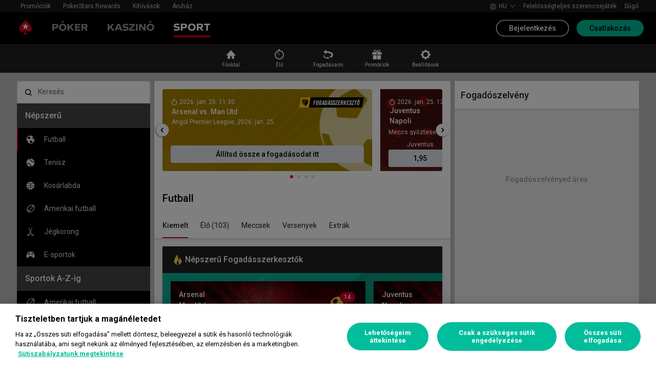

--- FILE ---
content_type: text/html; charset=utf-8
request_url: https://www.pokerstars.com/hu/sports/futball/1/
body_size: 121566
content:
<!doctype html><html lang="hu" data-renderer="server"><head><script>window.version="10.105.0-rc2-268d95a"</script><meta charset="utf-8"/><meta name="viewport" content="width=device-width,initial-scale=1,maximum-scale=1,user-scalable=no,shrink-to-fit=no"/><meta name="theme-color" content="#000000"/><link rel="manifest" href="/manifest.json"/><link href="https://fonts.gstatic.com" rel="preconnect" crossorigin/><link preload="https://fonts.googleapis.com/css2?family=Roboto+Condensed:wght@300;700&family=Roboto:wght@400;500;700&display=swap" as="style" crossorigin/><link href="https://fonts.googleapis.com/css2?family=Roboto+Condensed:wght@300;700&family=Roboto:wght@400;500;700&display=swap" rel="stylesheet" media="print" onload='this.onload=null,this.removeAttribute("media")'/><noscript><link rel="stylesheet" href="https://fonts.googleapis.com/css2?family=Roboto+Condensed:wght@300;700&family=Roboto:wght@400;500;700&display=swap"></noscript><script async src="https://p11.techlab-cdn.com/673ca26cfb9e838ba2b789ca.js"></script><script type="text/javascript">window.__GTM_DATA_LAYER__=[{version:window.version,site: "COM",siteId: 1,locale: "hu",appId: "stars-web-client",brand: "PokerStars Sports",brandId: 4,currency: "USD",playMode: "RM"}];(function(w,d,s,l,i){w[l]=w[l]||[];w[l].push({'gtm.start':
new Date().getTime(),event:'gtm.js'});var f=d.getElementsByTagName(s)[0],
j=d.createElement(s),dl=l!='dataLayer'?'&l='+l:'';j.async=true;j.src=
'https://www.googletagmanager.com/gtm.js?id='+i+dl+'&gtm_auth=Pu--rmtegKk6u5NLMBrIOQ&gtm_preview=env-1';j.setAttributeNode(d.createAttribute('data-ot-ignore'));f.parentNode.insertBefore(j,f);
})(window,document,'script','__GTM_DATA_LAYER__','GTM-KJNHVWC');</script><!-- OneTrust Cookies Consent Notice start for pokerstars.com -->
<script type="text/javascript" src="https://cdn.cookielaw.org/consent/05cf500c-cea4-4bee-9a1b-46a15c55648d/OtAutoBlock.js" ></script>
<script src="https://cdn.cookielaw.org/scripttemplates/otSDKStub.js" data-document-language="true" type="text/javascript" charset="UTF-8" data-domain-script="05cf500c-cea4-4bee-9a1b-46a15c55648d" data-dlayer-name="__GTM_DATA_LAYER__" ></script>
<script type="text/javascript">
function OptanonWrapper() { const event = new Event('onetrustloaded');
    document.dispatchEvent(event);}
</script>
<!-- OneTrust Cookies Consent Notice end for pokerstars.com --><title data-rh="true">Futball – fogadás és szorzók | PokerStars Sports</title><meta data-rh="true" name="google" content="notranslate"/><meta data-rh="true" name="description" content="Fogadj a PokerStars Sports oldalán, ahol minden jelentősebb Futball fogadási piacot megtalálsz, többek között online Angol labdarúgó-ligakupa, Angol Premier League és Spanyol La Liga fogadási szorzókat."/><link rel='stylesheet' href='//cashier.rationalcdn.com/starsweb/static/css/7e/main.7ee80487.css' />
<link rel='stylesheet' href='//cashier.rationalcdn.com/starsweb/static/css/0d/casino.0d785cba.css' />
<link rel='stylesheet' href='//cashier.rationalcdn.com/starsweb/static/css/dd/Sports.ddc3e519.chunk.css' />
<link rel='stylesheet' href='//cashier.rationalcdn.com/starsweb/static/css/32/13253.32f5ff01.chunk.css' />
<link rel='stylesheet' href='//cashier.rationalcdn.com/starsweb/static/css/92/SportsLayout.928dfaee.chunk.css' />
<link rel='stylesheet' href='//cashier.rationalcdn.com/starsweb/static/css/66/SportsQuickLinksWidget.6674b6aa.chunk.css' />
<link rel='stylesheet' href='//cashier.rationalcdn.com/starsweb/static/css/e6/SportsMenuWidget.e653121f.chunk.css' />
<link rel='stylesheet' href='//cashier.rationalcdn.com/starsweb/static/css/24/SportsCmsBannerWidget.2412c30f.chunk.css' />
<link rel='stylesheet' href='//cashier.rationalcdn.com/starsweb/static/css/e7/SportsEventTypeInfoWidget.e7e1f9ec.chunk.css' />
<link rel='stylesheet' href='//cashier.rationalcdn.com/starsweb/static/css/d0/SportsLandingPageWidget.d0041fd8.chunk.css' /><link data-rh="true" rel="icon" href="https://cms.rationalcdn.com/v3/assets/blteecf9626d9a38b03/blt224bf63c63ac22dd/6672a98851f656efd1b74d22/favicon.ico"/><link data-rh="true" rel="preload" href="/static/media/DrukText-Medium-Cy-Gr-Web.woff2.8a090238.woff2" as="font"/><link data-rh="true" rel="canonical" href="https://www.pokerstars.com/hu/sports/futball/1/"/><link data-rh="true" rel="alternate" hrefLang="x-default" href="https://www.pokerstars.com/sports/soccer/1/"/><link data-rh="true" rel="alternate" hrefLang="en" href="https://www.pokerstars.com/sports/soccer/1/"/><link data-rh="true" rel="alternate" hrefLang="de" href="https://www.pokerstars.com/de/sports/fussball/1/"/><link data-rh="true" rel="alternate" hrefLang="de-AT" href="https://www.pokerstars.com/de/sports/fussball/1/"/><link data-rh="true" rel="alternate" hrefLang="fr" href="https://www.pokerstars.com/fr/sports/football/1/"/><link data-rh="true" rel="alternate" hrefLang="fr-CA" href="https://www.pokerstars.com/fr/sports/football/1/"/><link data-rh="true" rel="alternate" hrefLang="hu" href="https://www.pokerstars.com/hu/sports/futball/1/"/><link data-rh="true" rel="alternate" hrefLang="it" href="https://www.pokerstars.com/it/sports/calcio/1/"/><link data-rh="true" rel="alternate" hrefLang="ja" href="https://www.pokerstars.com/ja/sports/soccer/1/"/><link data-rh="true" rel="alternate" hrefLang="pl" href="https://www.pokerstars.com/pl/sports/pilka-nozna/1/"/><link data-rh="true" rel="alternate" hrefLang="sv" href="https://www.pokerstars.se/sports/fotboll/1/"/><link data-rh="true" rel="alternate" hrefLang="en-SE" href="https://www.pokerstars.se/en/sports/soccer/1/"/><link data-rh="true" rel="alternate" hrefLang="ro" href="https://www.pokerstars.ro/sports/fotbal/1/"/><link data-rh="true" rel="alternate" hrefLang="en-RO" href="https://www.pokerstars.ro/en/sports/soccer/1/"/><link data-rh="true" rel="alternate" hrefLang="da" href="https://www.pokerstars.dk/sports/fodbold/1/"/><link data-rh="true" rel="alternate" hrefLang="en-DK" href="https://www.pokerstars.dk/en/sports/soccer/1/"/><link data-rh="true" rel="alternate" hrefLang="en-GB" href="https://www.pokerstars.uk/sports/football/1/"/><link data-rh="true" rel="alternate" hrefLang="fr-FR" href="https://www.pokerstars.fr/sports/football/1/"/><link data-rh="true" rel="preload" href="https://cms.rationalcdn.com/v3/assets/blteecf9626d9a38b03/blta06071b0dce0c316/6406f726e16bc77f58332572/flutter-logo-en.png" as="image"/><link data-rh="true" rel="preload" href="https://cms.rationalcdn.com/v3/assets/blteecf9626d9a38b03/blt0068fb228f34f1c3/6308e47bb5284f56ca59b279/plus18.png" as="image"/><link data-rh="true" rel="preload" href="https://cms.rationalcdn.com/v3/assets/blteecf9626d9a38b03/bltd91e1642779a771b/66f40b60d2760a46dbaa73a6/mga.png" as="image"/><link data-rh="true" rel="preload" href="https://cms.rationalcdn.com/v3/assets/blteecf9626d9a38b03/blt18171e0f0ed88003/65437efdaadaa1001b109872/gaming-labs-certified.png" as="image"/><link data-rh="true" rel="preload" href="https://cms.rationalcdn.com/v3/assets/blteecf9626d9a38b03/bltf12ea45836712cef/63d3e3cc3d28dd4dde641d10/gambling-therapy.png" as="image"/><link data-rh="true" rel="preload" href="https://cms.rationalcdn.com/v3/assets/blteecf9626d9a38b03/bltc6d91f770a572c98/635fd1dd57082b10e8175a34/rg-check-new.png" as="image"/><link data-rh="true" rel="preload" href="https://cms.rationalcdn.com/v3/assets/blteecf9626d9a38b03/blte1e743ed960719cf/68f0fb1f6df588a5f6b3c600/ibia.png" as="image"/><link data-rh="true" rel="preload" href="https://cms.rationalcdn.com/v3/assets/blteecf9626d9a38b03/blt0afd34f762ff1903/61450318f7bb5a65b56ed350/affiliates.png" as="image"/><link data-rh="true" rel="preload" href="https://cms.rationalcdn.com/v3/assets/blteecf9626d9a38b03/blt106d26f9d6afdf1f/6144f91d0fa3ab21b69dd536/facebook.svg" as="image"/><link data-rh="true" rel="preload" href="https://cms.rationalcdn.com/v3/assets/blteecf9626d9a38b03/bltf7881826f688fd1c/68c7e365081a916e189be967/twitter.svg" as="image"/><link data-rh="true" rel="preload" href="https://cms.rationalcdn.com/v3/assets/blteecf9626d9a38b03/blt415a6de1c1939bca/6144f91ce94b861d657ae34d/youtube.svg" as="image"/><link data-rh="true" rel="preload" href="https://cms.rationalcdn.com/v3/assets/blteecf9626d9a38b03/bltfe6711ee80c94210/6144f91ca2463e2869fa4557/twitch.svg" as="image"/><link data-rh="true" rel="preconnect" href="https://cms.rationalcdn.com"/><link data-rh="true" rel="preload" href="https://cms.rationalcdn.com/v3/assets/blteecf9626d9a38b03/bltb245e6f2cd7b32f8/6144f91c82ec103638b914b1/instagram.svg" as="image"/><script> </script></head><body class="_9c4082d _50bd89e notranslate"><div id="root"><link rel="preload" as="image" href="/static/media/poker-hu.embed.8834d8d0.svg"/><link rel="preload" as="image" href="/static/media/casino-hu.embed.9bcd71ad.svg"/><link rel="preload" as="image" href="/static/media/sports-hu.embed.a8ee40e3.svg"/><link rel="preload" as="image" href="https://cms-banners.cms-prod.isp-pub.starsops.com/c683db52-e896-4ae5-9926-caad32173021" fetchPriority="high"/><link rel="preload" as="image" href="https://cms-banners.cms-prod.isp-pub.starsops.com/5fde320e-067c-4eb8-b304-535e0949f48d" fetchPriority="high"/><link rel="preload" as="image" href="https://cms.rationalcdn.com/v3/assets/blteecf9626d9a38b03/blta06071b0dce0c316/6406f726e16bc77f58332572/flutter-logo-en.png"/><link rel="preload" as="image" href="https://cms.rationalcdn.com/v3/assets/blteecf9626d9a38b03/blt0068fb228f34f1c3/6308e47bb5284f56ca59b279/plus18.png"/><link rel="preload" as="image" href="https://cms.rationalcdn.com/v3/assets/blteecf9626d9a38b03/bltd91e1642779a771b/66f40b60d2760a46dbaa73a6/mga.png"/><link rel="preload" as="image" href="https://cms.rationalcdn.com/v3/assets/blteecf9626d9a38b03/blt18171e0f0ed88003/65437efdaadaa1001b109872/gaming-labs-certified.png"/><link rel="preload" as="image" href="https://cms.rationalcdn.com/v3/assets/blteecf9626d9a38b03/bltf12ea45836712cef/63d3e3cc3d28dd4dde641d10/gambling-therapy.png"/><link rel="preload" as="image" href="https://cms.rationalcdn.com/v3/assets/blteecf9626d9a38b03/bltc6d91f770a572c98/635fd1dd57082b10e8175a34/rg-check-new.png"/><link rel="preload" as="image" href="https://cms.rationalcdn.com/v3/assets/blteecf9626d9a38b03/blte1e743ed960719cf/68f0fb1f6df588a5f6b3c600/ibia.png"/><link rel="preload" as="image" href="https://cms.rationalcdn.com/v3/assets/blteecf9626d9a38b03/blt0afd34f762ff1903/61450318f7bb5a65b56ed350/affiliates.png"/><link rel="preload" as="image" href="https://cms.rationalcdn.com/v3/assets/blteecf9626d9a38b03/blt106d26f9d6afdf1f/6144f91d0fa3ab21b69dd536/facebook.svg"/><link rel="preload" as="image" href="https://cms.rationalcdn.com/v3/assets/blteecf9626d9a38b03/bltf7881826f688fd1c/68c7e365081a916e189be967/twitter.svg"/><link rel="preload" as="image" href="https://cms.rationalcdn.com/v3/assets/blteecf9626d9a38b03/blt415a6de1c1939bca/6144f91ce94b861d657ae34d/youtube.svg"/><link rel="preload" as="image" href="https://cms.rationalcdn.com/v3/assets/blteecf9626d9a38b03/bltfe6711ee80c94210/6144f91ca2463e2869fa4557/twitch.svg"/><link rel="preload" as="image" href="https://cms.rationalcdn.com/v3/assets/blteecf9626d9a38b03/bltb245e6f2cd7b32f8/6144f91c82ec103638b914b1/instagram.svg"/><div id="control-height" class="_de5802e"></div><div class="_b7a7fe8"><div><header id="CMSheader" class="_3382ece _676888c"><div id="sticky-top-container" class=""></div><div class="_615751f _41402c0 _4b5c234"><div class="_ffb3814"><div><div id="top-nav-container" class="_b9ce560 _c1a26e3"><div class="_08c9d3a _881f3a0"><div class="_a25a6c7"><svg width="12" height="6" viewBox="0 0 12 6" xmlns="http://www.w3.org/2000/svg"><g id="iPad-768-Account" stroke="none" stroke-width="1" fill="none" fill-rule="evenodd" transform="translate(-300 -592)"><g id="Chevrons" transform="translate(301 199)" stroke="#000"><path id="arrow" d="M10 393.06l-5 5-5-5"></path></g></g></svg></div></div><div class="_ffcbc1b _c1a26e3"><nav class="_937f277"><ul class="_2b864dd _5031f9b"><li class="_20172f3 _c1a26e3"><div class="_93c7720"><div class="_a23b1be"><span class="_e6c1092 _d4a96b7 _98f2139" data-level="0">Promóciók</span></div></div></li><li class="_4b2a8a4"></li><li class="_20172f3 _c1a26e3"><div class="_93c7720"><div class="_a23b1be"><a class="_e6c1092 _d4a96b7 _98f2139" data-level="0" href="/hu/stars-rewards/">PokerStars Rewards</a></div></div></li><li class="_4b2a8a4"></li><li class="_20172f3 _c1a26e3"><div class="_93c7720"><div class="_a23b1be"><a class="_e6c1092 _d4a96b7 _98f2139" data-level="0" href="/hu/sports/futball/1/?modal=/account/ice/challenges">Kihívások</a></div></div></li><li class="_4b2a8a4"></li><li class="_20172f3 _c1a26e3"><div class="_93c7720"><a class="_e6c1092 _d4a96b7 _98f2139" href="https://www.pokerstars.store" data-level="0" target="_blank" rel="noopener noreferrer">Áruház</a></div></li><li class="_4b2a8a4"></li></ul></nav></div><div class="_9288f9c _174523b"><div class="_89c0359"><svg width="12" height="6" viewBox="0 0 12 6" xmlns="http://www.w3.org/2000/svg"><g id="iPad-768-Account" stroke="none" stroke-width="1" fill="none" fill-rule="evenodd" transform="translate(-300 -592)"><g id="Chevrons" transform="translate(301 199)" stroke="#000"><path id="arrow" d="M10 393.06l-5 5-5-5"></path></g></g></svg></div></div></div></div><div class="_8451d47"><ul class="_097fc0b"><li class="_f08b848 _8e405c7"><div class="_fc584dd"><span class="_4ad33b5"><svg xmlns="http://www.w3.org/2000/svg" xmlns:xlink="http://www.w3.org/1999/xlink" width="20" height="20" viewBox="0 0 20 20"><defs><path id="a" d="M0 0h20v20H0z"></path></defs><g fill="none" fill-rule="evenodd"><mask id="b" fill="#fff"><use xlink:href="#a"></use></mask><path fill="#FFF" d="M11.907 18.792c.782-1.062 1.405-2.76 1.762-4.813h4.39a9.021 9.021 0 01-6.152 4.813zM1.939 13.98H6.33c.356 2.053.979 3.751 1.762 4.813a9.026 9.026 0 01-6.154-4.813zM8.093 1.21C7.31 2.27 6.687 3.968 6.33 6.02H1.939a9.026 9.026 0 016.154-4.813zM10 1c.893 0 2.078 1.875 2.654 5.021h-5.31c.578-3.146 1.762-5.02 2.656-5.02zm-9 9c0-1.062.194-2.075.533-3.02h4.653A24.06 24.06 0 006 10c0 1.054.066 2.068.186 3.021H1.533A8.926 8.926 0 011 10.001zm6.194 3.021A23.017 23.017 0 017 10.001c0-1.092.072-2.1.194-3.022h5.61C12.929 7.9 13 8.91 13 10s-.072 2.1-.195 3.021H7.194zM10 19.001c-.894 0-2.078-1.876-2.655-5.022h5.309C12.078 17.125 10.893 19 10 19zm9-9a8.975 8.975 0 01-.532 3.02h-4.655c.12-.953.187-1.967.187-3.02a24.25 24.25 0 00-.187-3.022h4.655C18.805 7.925 19 8.94 19 10zm-.94-3.98h-4.39c-.357-2.053-.98-3.75-1.762-4.813a9.025 9.025 0 016.154 4.813zM10 .001C4.477 0 0 4.477 0 10c0 5.521 4.477 9.998 10 10 5.523 0 10-4.479 10-10 0-5.524-4.477-10-10-10z"></path></g></svg></span><p>hu</p><svg width="12" height="6" viewBox="0 0 12 6" xmlns="http://www.w3.org/2000/svg" class="_cc7d5db _8e405c7"><g id="iPad-768-Account" stroke="none" stroke-width="1" fill="none" fill-rule="evenodd" transform="translate(-300 -592)"><g id="Chevrons" transform="translate(301 199)" stroke="#000"><path id="arrow" d="M10 393.06l-5 5-5-5"></path></g></g></svg></div></li><li class="_f08b848"><a class="_8e51999" href="/hu/about/responsible-gaming/">Felelősségteljes szerencsejáték</a></li><li class="_f08b848"><a class="_8e51999" href="/hu/help/">Súgó</a></li></ul></div></div></div><div class=""><div class="_1429db0 _e27b038"><div class="_aea6e13"><a title="Póker" class="_28701e2" href="/hu/"><img src="/static/media/poker-hu.embed.8834d8d0.svg" alt="poker" data-ot-ignore="true" class="_3014fc5 _7457a2d"/></a><a title="Kaszinó" class="_28701e2" href="/hu/casino/"><img src="/static/media/casino-hu.embed.9bcd71ad.svg" alt="casino" data-ot-ignore="true" class="_3014fc5 _7457a2d"/></a><a title="SPORT" class="_28701e2 _3ecdf5d" href="/hu/sports/"><img src="/static/media/sports-hu.embed.a8ee40e3.svg" alt="sports" data-ot-ignore="true" class="_3014fc5 _3ecdf5d"/></a></div></div><div class="_af36f04 _9bf4716 _c9c4104"><div class="_cd6d615"><div class="_d56f6f0 _41402c0 _4b5c234"><div class="_d56f6f0 _41402c0 _4b5c234"><a href="/hu/"><svg id="Layer_1" xmlns="http://www.w3.org/2000/svg" x="0" y="0" viewBox="0 0 46 28" xml:space="preserve" width="60" height="28" class="_a2cccc4 _8ac30d0"><path class="primary" d="M39.7 5.9c-3.7-3.7-6-5.9-6-5.9s-2.3 2.3-6 5.9c-1.9 1.9-6.3 6.7-6.3 11.5 0 3.2 2.6 5.8 5.8 5.8 2.1 0 3.9-1.1 4.9-2.8.1-.1.3-.2.5-.2.3 0 .6.2.5.5-.2 1.7-1.2 5.9-5 7.4h11.2c-3.8-1.4-4.8-5.6-5-7.4 0-.3.2-.5.5-.5.2 0 .4.1.5.2 1 1.7 2.8 2.8 4.9 2.8 3.2 0 5.8-2.6 5.8-5.8 0-4.7-4.4-9.5-6.3-11.5"></path><path class="secondary" d="M33.7 5.9l1.6 4.8h5l-4.1 3 1.6 4.8-4.1-3-4.1 3 1.6-4.8-4.1-3h5.1z"></path></svg></a></div><div class="_aea6e13"><a title="Póker" class="_28701e2" href="/hu/"><img src="/static/media/poker-hu.embed.8834d8d0.svg" alt="poker" data-ot-ignore="true" class="_3014fc5 _7457a2d"/></a><a title="Kaszinó" class="_28701e2" href="/hu/casino/"><img src="/static/media/casino-hu.embed.9bcd71ad.svg" alt="casino" data-ot-ignore="true" class="_3014fc5 _7457a2d"/></a><a title="SPORT" class="_28701e2 _3ecdf5d" href="/hu/sports/"><img src="/static/media/sports-hu.embed.a8ee40e3.svg" alt="sports" data-ot-ignore="true" class="_3014fc5 _3ecdf5d"/></a></div></div><span class="_91700a5 _1429db0 _163eea9"><div data-testid="burger-menu"><span class="_9e83a77"></span><span class="_9e83a77"></span><span class="_9e83a77"></span></div><svg id="Layer_1" xmlns="http://www.w3.org/2000/svg" x="0" y="0" viewBox="0 0 46 28" xml:space="preserve" class="_40059ea"><path class="primary" d="M39.7 5.9c-3.7-3.7-6-5.9-6-5.9s-2.3 2.3-6 5.9c-1.9 1.9-6.3 6.7-6.3 11.5 0 3.2 2.6 5.8 5.8 5.8 2.1 0 3.9-1.1 4.9-2.8.1-.1.3-.2.5-.2.3 0 .6.2.5.5-.2 1.7-1.2 5.9-5 7.4h11.2c-3.8-1.4-4.8-5.6-5-7.4 0-.3.2-.5.5-.5.2 0 .4.1.5.2 1 1.7 2.8 2.8 4.9 2.8 3.2 0 5.8-2.6 5.8-5.8 0-4.7-4.4-9.5-6.3-11.5"></path><path class="secondary" d="M33.7 5.9l1.6 4.8h5l-4.1 3 1.6 4.8-4.1-3-4.1 3 1.6-4.8-4.1-3h5.1z"></path></svg></span></div><div><div class="_60a76a6"><div class="_dc34219"><button type="button" class="_3e4976b _4332dbc _92b1954 _5f03f0e">Bejelentkezés</button><button type="button" class="_3e4976b _4332dbc _06d527b">Csatlakozás</button></div></div></div></div><div class="_1429db0 _e27b038"><div class="_b568b71"><div class="_f3fc5fd"><button class="_3e4976b _4332dbc _97a32b1 _fc2ac3c _f57edc2" type="button"><svg width="14" height="13" viewBox="0 0 14 13" xmlns="http://www.w3.org/2000/svg"><path d="M1.354.354l6 6 6-6m0 12l-6-6-6 6" stroke="#000" fill="none"></path></svg></button><div class="_8c25652"><a href="/hu/"><svg viewBox="0 0 788 133" xmlns="http://www.w3.org/2000/svg" xmlns:xlink="http://www.w3.org/1999/xlink" width="130" height="22"><defs><path id="path-1" d="M.06.687h787.848V132.94H.06z"></path></defs><g id="Page-1" stroke="none" stroke-width="1" fill="none" fill-rule="evenodd"><g id="1_PSLogo_Neg_RGB"><g class="ps-logo-pokerstars-word" fill="#FFFFFE"><path d="M214.346 56.101c0 12.272-7.906 20.771-23.079 20.771h-17.188V96.88H159.56V36.826h34.266c13.135 0 20.52 7.253 20.52 19.275m-15.111.17c0-5.758-3.692-8.077-9.101-8.077h-16.055V64.85h14.851c6.753 0 10.305-2.659 10.305-8.579" id="Fill-1"></path><path d="M287.168 66.998c0 20.35-14.862 30.745-33.235 30.745-18.371 0-33.223-10.395-33.223-30.745 0-20.691 14.852-31.106 33.223-31.106 18.373 0 33.235 10.415 33.235 31.106m-15.454 0c0-12.794-7.815-19.065-17.781-18.975-9.962.091-17.77 6.272-17.77 18.975 0 12.361 7.816 18.724 17.77 18.724 9.955 0 17.781-6.272 17.781-18.724" id="Fill-2"></path><path id="Fill-3" d="M320.68 72.156l-9.795 11.16v13.565h-14.539V36.826h14.509v28.375l25.337-28.375h18.062l-23.73 25.365 26.359 34.69h-17.952L320.68 72.156"></path><path id="Fill-4" d="M379.094 48.866v11.609h29.701v11.47h-29.701v12.654h33.113V96.88h-47.632V36.825h47.632v12.041h-33.113"></path><path d="M447.751 75.326h-10.296v21.555h-14.519V36.824h34.869c13.988 0 20.433 8.027 20.433 18.555 0 9.692-5.41 17.058-14.6 18.974l17.858 22.578H463.9l-16.149-21.605zm-10.296-11.589h15.796c5.919 0 9.872-2.228 9.872-7.636 0-5.761-4.013-7.909-9.442-7.909h-16.226v15.545z" id="Fill-5"></path><path d="M513.537 35.921a99.704 99.704 0 0121.643 2.148v12.532a97.2 97.2 0 00-22.646-2.658c-7.135 0-11.418 2.228-11.509 5.839-.091 3.614 2.317 5.229 7.726 5.579l11.509.684c11.932.692 18.975 6.181 18.975 17.599 0 15.283-12.962 20.069-27.733 20.069a129.081 129.081 0 01-22.409-2.147V82.711a112.27 112.27 0 0022.839 2.489c9.181 0 13.305-2.227 13.305-6.784 0-3.771-3.953-5.408-9.443-5.659l-9.53-.522c-11.853-.601-19.147-5.838-19.147-16.396-.029-13.908 11.65-19.918 26.42-19.918" id="Fill-6"></path><path id="Fill-7" d="M598.279 49.317h-19.92v47.564h-14.511V49.317h-20.066V36.824h54.516l-.019 12.493"></path><path d="M643.193 84.427h-28.681l-4.805 12.453h-15.714l24.634-60.055h20.441l24.642 60.104h-15.711l-4.806-12.502zm-4.557-11.76l-9.786-25.246-9.79 25.246h19.576z" id="Fill-8"></path><path d="M696.002 75.326h-10.304v21.555h-14.511V36.824h34.862c13.994 0 20.428 8.027 20.428 18.555 0 9.692-5.408 17.058-14.591 18.974l17.86 22.578h-17.609l-16.135-21.605zm-10.304-11.589h15.793c5.929 0 9.874-2.228 9.874-7.636 0-5.761-4.014-7.909-9.442-7.909h-16.225v15.545z" id="Fill-9"></path><path d="M761.777 35.921c7.286-.08 14.989.641 22.117 2.148v12.532c-7.424-1.773-15.467-2.666-23.101-2.658-7.124 0-11.416 2.228-11.507 5.839-.09 3.614 2.316 5.229 7.736 5.579l11.498.684c11.931.692 19.388 6.181 19.388 17.599 0 15.283-13.396 20.069-28.166 20.069-7.528-.05-15.037-.76-22.437-2.117V82.711a112.518 112.518 0 0022.837 2.489c9.191 0 13.305-2.227 13.305-6.784 0-3.771-3.943-5.408-9.443-5.659l-9.532-.522c-11.84-.601-19.176-5.838-19.176-16.344 0-13.96 11.711-19.97 26.481-19.97" id="Fill-10"></path></g><g id="Group-13"><mask id="mask-2" fill="#fff"><use xlink:href="#path-1"></use></mask><path d="M86.378 28.701C69.057 11.411 58.022.687 58.022.687S46.965 11.411 29.675 28.701C20.538 37.827 0 60.471 0 82.986c0 15.008 12.171 27.177 27.181 27.177 9.853 0 18.454-5.251 23.218-13.098v.008c.48-.586 1.263-1.066 2.143-1.066 1.399 0 2.671.986 2.524 2.208-1.047 8.097-5.606 28.046-23.573 34.785h53.044c-17.964-6.739-22.521-26.688-23.561-34.785-.156-1.222 1.127-2.208 2.524-2.208.861 0 1.654.48 2.134 1.066l.011-.008c4.744 7.847 13.354 13.098 23.206 13.098 15.002 0 27.182-12.169 27.182-27.177 0-22.515-20.538-45.159-29.655-54.285" id="Fill-12" fill="#D70022"></path></g><path id="Fill-14" fill="#FFFFFE" d="M58.021 28.748l7.36 22.681h23.855L69.937 65.451l7.379 22.679-19.295-14.021L38.727 88.13l7.368-22.679-19.306-14.022h23.873l7.359-22.681"></path></g></g></svg></a></div></div><div class="_dce59d0"><div class="_aea6e13 _3c780e9"><a title="Póker" class="_28701e2 _ffc7449" href="/hu/"><img src="/static/media/poker-hu.embed.8834d8d0.svg" alt="poker" data-ot-ignore="true" class="_3014fc5 _7457a2d"/></a><a title="Kaszinó" class="_28701e2 _ffc7449" href="/hu/casino/"><img src="/static/media/casino-hu.embed.9bcd71ad.svg" alt="casino" data-ot-ignore="true" class="_3014fc5 _7457a2d"/></a><a title="SPORT" class="_28701e2 _ffc7449 _3ecdf5d" href="/hu/sports/"><img src="/static/media/sports-hu.embed.a8ee40e3.svg" alt="sports" data-ot-ignore="true" class="_3014fc5 _3ecdf5d"/></a></div><ul class="_097fc0b"><li class="_f08b848 _8e405c7"><div class="_fc584dd"><span class="_4ad33b5"><svg xmlns="http://www.w3.org/2000/svg" xmlns:xlink="http://www.w3.org/1999/xlink" width="20" height="20" viewBox="0 0 20 20"><defs><path id="a" d="M0 0h20v20H0z"></path></defs><g fill="none" fill-rule="evenodd"><mask id="b" fill="#fff"><use xlink:href="#a"></use></mask><path fill="#FFF" d="M11.907 18.792c.782-1.062 1.405-2.76 1.762-4.813h4.39a9.021 9.021 0 01-6.152 4.813zM1.939 13.98H6.33c.356 2.053.979 3.751 1.762 4.813a9.026 9.026 0 01-6.154-4.813zM8.093 1.21C7.31 2.27 6.687 3.968 6.33 6.02H1.939a9.026 9.026 0 016.154-4.813zM10 1c.893 0 2.078 1.875 2.654 5.021h-5.31c.578-3.146 1.762-5.02 2.656-5.02zm-9 9c0-1.062.194-2.075.533-3.02h4.653A24.06 24.06 0 006 10c0 1.054.066 2.068.186 3.021H1.533A8.926 8.926 0 011 10.001zm6.194 3.021A23.017 23.017 0 017 10.001c0-1.092.072-2.1.194-3.022h5.61C12.929 7.9 13 8.91 13 10s-.072 2.1-.195 3.021H7.194zM10 19.001c-.894 0-2.078-1.876-2.655-5.022h5.309C12.078 17.125 10.893 19 10 19zm9-9a8.975 8.975 0 01-.532 3.02h-4.655c.12-.953.187-1.967.187-3.02a24.25 24.25 0 00-.187-3.022h4.655C18.805 7.925 19 8.94 19 10zm-.94-3.98h-4.39c-.357-2.053-.98-3.75-1.762-4.813a9.025 9.025 0 016.154 4.813zM10 .001C4.477 0 0 4.477 0 10c0 5.521 4.477 9.998 10 10 5.523 0 10-4.479 10-10 0-5.524-4.477-10-10-10z"></path></g></svg></span><p>hu</p><svg width="12" height="6" viewBox="0 0 12 6" xmlns="http://www.w3.org/2000/svg" class="_cc7d5db _8e405c7"><g id="iPad-768-Account" stroke="none" stroke-width="1" fill="none" fill-rule="evenodd" transform="translate(-300 -592)"><g id="Chevrons" transform="translate(301 199)" stroke="#000"><path id="arrow" d="M10 393.06l-5 5-5-5"></path></g></g></svg></div></li><li class="_f08b848"><a class="_8e51999" href="/hu/about/responsible-gaming/">Felelősségteljes szerencsejáték</a></li><li class="_f08b848"><a class="_8e51999" href="/hu/help/">Súgó</a></li></ul><nav><ul class="_17353e7"><li class="_8002de3"><div class="_93c7720"><div class="_a23b1be"><span class="_e6c1092 _d4a96b7 _98f2139" data-level="0">Promóciók</span></div></div></li><li class="_8002de3"><div class="_93c7720"><div class="_a23b1be"><a class="_e6c1092 _d4a96b7 _98f2139" data-level="0" href="/hu/stars-rewards/">PokerStars Rewards</a></div></div></li><li class="_8002de3"><div class="_93c7720"><div class="_a23b1be"><a class="_e6c1092 _d4a96b7 _98f2139" data-level="0" href="/hu/sports/futball/1/?modal=/account/ice/challenges">Kihívások</a></div></div></li><li class="_8002de3"><div class="_93c7720"><a class="_e6c1092 _d4a96b7 _98f2139" href="https://www.pokerstars.store" data-level="0" target="_blank" rel="noopener noreferrer">Áruház</a></div></li></ul></nav></div></div><div class="_f4ee416"></div></div></div></header></div><div class=""><div id="sub-nav-container" class="_3ec931b"><div><nav data-testid="sports-quick-links-widget" class="_8ba0bfb"><ol class="_d7f31d3"><li class="_762907d"><a class="_a2d4d88" href="/hu/sports/"><svg fill="none" viewBox="0 0 24 24" xmlns="http://www.w3.org/2000/svg" aria-hidden="true" class="_icon_olxgz_1 _x2.5_olxgz_48"><path clip-rule="evenodd" d="M13.61 14.8711C13.5924 14.8711 12.8886 14.8711 12.1671 14.8711C11.4633 14.8711 10.7244 14.8711 10.5835 14.8711H10.5484C10.5484 14.8897 10.5484 14.9082 10.5484 14.9268V19.6841C10.5484 19.7212 10.5484 19.7585 10.5308 19.7956C10.5132 19.9257 10.39 20 10.2844 20H6.3431C6.30793 20 6.27277 20 6.23753 19.9815C6.09678 19.9442 6.00882 19.8514 6.00882 19.7212C6.00882 19.7027 6.00882 19.7027 6.00882 19.7027C6.00882 19.6841 6.00882 19.6655 6.00882 19.6655V13.626V13.5703H3.10558C3.08796 13.5703 3.05279 13.5703 3.03517 13.5517C3 13.5331 3 13.496 3 13.4588L3.01762 13.4031C3.03517 13.3845 3.05279 13.3473 3.07041 13.3287L11.8856 4.09297C11.9208 4.05575 11.9736 4.01861 12.0088 4.01861C12.044 4 12.0616 4 12.0968 4C12.1671 4 12.2375 4.03722 12.3079 4.07436L12.3959 4.16726L20.9296 13.3287C20.9472 13.3473 20.9472 13.3845 20.9648 13.4031L21 13.4402C21 13.4588 21 13.4774 21 13.496C21 13.5331 20.9824 13.5517 20.9472 13.5703C20.912 13.5703 20.8944 13.5703 20.8593 13.5703H18.1319H18.0791V13.5889V13.6075C18.0616 13.7561 18.0616 13.7561 18.0616 19.6655V19.7398C18.044 19.8885 17.9384 19.9815 17.8153 20H13.8563C13.7331 19.9629 13.6275 19.8514 13.61 19.7212V14.8711Z" fill="currentColor" fill-rule="evenodd"></path></svg><span class="_7b5e7e0">Főoldal</span></a></li><li class="_762907d"><a class="_a2d4d88" href="/hu/sports/in-play/"><svg fill="none" viewBox="0 0 24 24" xmlns="http://www.w3.org/2000/svg" aria-hidden="true" class="_icon_olxgz_1 _x2.5_olxgz_48"><path clip-rule="evenodd" d="M12.4643 2.03996C12.4872 2.04917 12.5093 2.06051 12.5372 2.07446C12.8352 2.20489 13.0215 2.46566 13.0215 2.80098C13.0215 3.18062 12.7468 3.44579 12.4576 3.54267C12.4968 3.68595 12.5186 3.84852 12.5186 4.03041C16.7843 4.53338 20.1 8.12848 20.1 12.5246C20.1 17.2373 16.2814 21.0745 11.55 21.0745C6.81865 21.0745 3 17.2373 3 12.5246C3 8.16571 6.31568 4.53338 10.5441 4.03041C10.5441 3.84386 10.5679 3.67763 10.6102 3.53169C10.327 3.42404 10.0784 3.15575 10.0784 2.80098C10.0784 2.29801 10.5068 2 10.8793 2H11.5686C12.2497 2 12.3651 2 12.4643 2.03996ZM4.67649 12.5246C4.67649 16.4549 8.08528 19.4353 11.55 19.4353C15.1078 19.4353 18.4422 16.0451 18.4422 12.5246C18.4422 8.89215 15.1824 5.63236 11.55 5.63236C7.95486 5.63236 4.67649 8.59415 4.67649 12.5246ZM11.7922 12.4873L9.05392 7.77452C8.9608 7.60686 8.79314 7.51374 8.62549 7.51374C8.51372 7.51374 8.4206 7.55097 8.34606 7.58828C8.1784 7.6814 8.08528 7.84905 8.08528 8.01671C8.08528 8.10983 8.10394 8.2216 8.15982 8.31472L10.8608 13.0088C10.9725 13.1765 11.1588 13.2697 11.3265 13.2697C11.4196 13.2697 11.5127 13.251 11.5873 13.1951C11.7735 13.102 11.8666 12.9343 11.8666 12.7295C11.8666 12.6549 11.848 12.5618 11.7922 12.4873Z" fill="currentColor" fill-rule="evenodd"></path></svg><span class="_7b5e7e0">Élő</span></a></li><li class="_762907d"><a class="_a2d4d88" href="/hu/sports/my-bets/open/"><svg fill="none" viewBox="0 0 24 24" xmlns="http://www.w3.org/2000/svg" aria-hidden="true" class="_icon_olxgz_1 _x2.5_olxgz_48"><path clip-rule="evenodd" d="M8.18921 3L3.00001 7.16505L8.17465 11.3476L8.17931 8.68042C8.36322 8.67533 8.54785 8.67174 8.73441 8.67191C11.4994 8.66831 13.9913 9.2567 15.6676 10.1171C16.507 10.5433 17.1341 11.0339 17.5105 11.4911C17.8902 11.9558 18.0239 12.343 18.0266 12.7179C18.0252 12.98 17.9605 13.2353 17.7979 13.5301C17.5573 13.9685 17.0667 14.4783 16.3227 14.9471C15.7683 15.2986 15.0804 15.6253 14.2903 15.8994L16.8644 17.9799C17.6309 17.6049 18.3216 17.169 18.9205 16.6693C19.5263 16.1605 20.0389 15.5808 20.4103 14.9163C20.7807 14.2544 21.0011 13.4997 21 12.7179V12.7082C21 11.5693 20.5309 10.5138 19.8215 9.66582C18.7464 8.38268 17.1549 7.45262 15.2556 6.79215C13.3537 6.13799 11.1248 5.77193 8.73441 5.7708C8.54964 5.77097 8.36731 5.7765 8.1844 5.78088L8.18921 3ZM13.9479 18.4692L12.5404 17.3316V17.3117C12.5337 17.313 12.5269 17.3139 12.5201 17.3152L10.8004 15.9252L10.7976 17.4941C10.686 17.4972 10.574 17.4994 10.4608 17.4993V17.4857C8.77872 17.4883 7.26315 17.1302 6.2433 16.6068C6.15633 16.5626 6.07847 16.5161 5.9991 16.4701C5.9882 16.464 5.97759 16.4578 5.96669 16.4519C5.92188 16.4253 5.87742 16.3991 5.83512 16.372C4.78337 15.7502 4.13493 14.9184 4.13493 14.0011C4.13493 13.1739 4.66062 12.4152 5.53485 11.8178C4.95502 12.0994 4.44323 12.4356 4.02487 12.8372C3.42203 13.4133 2.99879 14.1721 3.00001 15.0249C2.99843 15.7199 3.28401 16.3641 3.71656 16.8814C4.37046 17.6618 5.33875 18.2279 6.49375 18.6294C6.50127 18.6319 6.50974 18.6337 6.51719 18.6362L6.49375 18.643C7.65089 19.041 9.00686 19.2635 10.4608 19.2642C10.5728 19.2642 10.6839 19.2624 10.7945 19.2597L10.7914 21L13.9479 18.4692Z" fill="currentColor" fill-rule="evenodd"></path></svg><span class="_7b5e7e0">Fogadásaim</span></a></li><li class="_762907d"><a class="_a2d4d88" href="/hu/sports/promotions/"><svg fill="none" viewBox="0 0 24 24" xmlns="http://www.w3.org/2000/svg" aria-hidden="true" class="_icon_olxgz_1 _x2.5_olxgz_48"><path clip-rule="evenodd" d="M20.1211 7.89786H16.0957C16.377 7.75635 16.6231 7.59721 16.8692 7.43813C17.7305 6.81926 18.2051 6.02354 18.2051 5.22788C18.2051 4.57367 17.8887 3.99014 17.4317 3.61887C16.9922 3.21219 16.4121 3 15.7793 3C15.0938 3 14.4961 3.22983 13.9512 3.58346C13.1426 4.11394 12.5098 4.9273 12.0527 5.84676L12 5.97049C11.8418 5.61686 11.6484 5.29864 11.42 4.96264C11.0508 4.43223 10.5762 3.93709 10.0489 3.58346C9.52148 3.22983 8.8887 3 8.22072 3C7.55274 3 6.95509 3.26524 6.48046 3.70726C6.02342 4.13165 5.70707 4.75045 5.70707 5.44008C5.70707 5.86439 5.81254 6.27107 6.05863 6.66012C6.37498 7.13748 6.83202 7.56187 7.5 7.89786H3.87893C3.4043 7.89786 3 8.30454 3 8.79961V12.053H11.4902V7.89786H12.5274V12.053H21V8.79961C21 8.30454 20.6133 7.89786 20.1211 7.89786ZM4.59961 21H11.4902V13.2731H4.59961V21ZM12.5273 21H19.4004V13.2731H12.5273V21ZM7.81638 6.62476C7.46483 6.39486 7.25388 6.18267 7.13087 5.98818C7.02539 5.79369 6.97266 5.61684 6.97266 5.44006C6.97266 5.17482 7.11327 4.85653 7.34175 4.64434C7.5879 4.41451 7.92186 4.27307 8.20308 4.27307C8.60738 4.27307 8.97654 4.3968 9.3457 4.64434C9.8906 5.03338 10.4355 5.66989 10.8047 6.41257C10.998 6.78383 11.1386 7.17288 11.2266 7.57956C9.53905 7.40271 8.43163 7.01373 7.81638 6.62476ZM13.5996 5.7053C13.916 5.26321 14.2676 4.89194 14.6543 4.64434C15.0235 4.3968 15.4101 4.27307 15.7617 4.27307H15.7793C16.1133 4.27307 16.3945 4.3968 16.6054 4.57365C16.8164 4.75043 16.9219 4.98033 16.9219 5.22787C16.9219 5.51075 16.7812 5.91743 16.1133 6.39486C15.4805 6.85459 14.3906 7.33202 12.7383 7.66795C12.8965 6.99603 13.2128 6.28876 13.5996 5.7053Z" fill="currentColor" fill-rule="evenodd"></path></svg><span class="_7b5e7e0">Promóciók</span></a></li><li class="_762907d _b639ca8"><a class="_a2d4d88" href="/hu/sports/settings/"><svg fill="none" viewBox="0 0 24 24" xmlns="http://www.w3.org/2000/svg" aria-hidden="true" class="_icon_olxgz_1 _x2.5_olxgz_48"><path clip-rule="evenodd" d="M20.7012 10.3268H19.084C18.8906 9.58715 18.6094 8.90022 18.2403 8.26621L19.1895 7.27987C19.2598 7.22703 19.2774 7.15655 19.2774 7.08615C19.2774 7.01567 19.2598 6.94526 19.1895 6.89242L17.3965 5.11355C17.3438 5.02544 17.2735 5.00787 17.2032 5.00787C17.1328 5.00787 17.0625 5.02544 17.0098 5.11355L16.1133 5.99413C15.3926 5.501 14.5665 5.13112 13.6699 4.90219V3.31704C13.6699 3.14095 13.5293 3 13.3711 3H10.6289C10.4708 3 10.3301 3.14095 10.3301 3.31704V4.90219C9.45121 5.13112 8.64262 5.501 7.9043 5.99413L7.00783 5.11355C6.95509 5.02544 6.86722 5.00787 6.79688 5.00787C6.72661 5.00787 6.65627 5.02544 6.60353 5.11355L4.82814 6.89242C4.7754 6.94526 4.74026 7.01567 4.74026 7.08615C4.74026 7.15655 4.7754 7.22703 4.82814 7.27987L5.77734 8.26621C5.39064 8.90022 5.10936 9.58715 4.93361 10.3268H3.31642C3.12308 10.3268 3 10.4677 3 10.6263V13.3738C3 13.5323 3.12308 13.6732 3.31642 13.6732H4.93361C5.10936 14.4129 5.39064 15.0998 5.77734 15.7339L4.82814 16.7026C4.7754 16.7554 4.74026 16.8259 4.74026 16.8787C4.74026 16.9668 4.7754 17.0372 4.82814 17.1076L6.60353 18.8865C6.65627 18.9746 6.72661 18.9922 6.79688 18.9922C6.86722 18.9922 6.95509 18.9746 7.00783 18.8865L7.9043 18.0059C8.62502 18.4814 9.43361 18.8689 10.3125 19.0802V20.683C10.3125 20.8591 10.4532 21 10.6114 21H13.3536C13.5117 21 13.6524 20.8591 13.6524 20.683V19.0979C14.5489 18.8689 15.3926 18.4991 16.1133 18.0059L17.0098 18.8865C17.0625 18.9746 17.1328 18.9922 17.2032 18.9922C17.2735 18.9922 17.3438 18.9746 17.3965 18.8865L19.1895 17.1076C19.2598 17.0372 19.2774 16.9668 19.2774 16.8787C19.2774 16.8259 19.2598 16.7554 19.1895 16.7026L18.2403 15.7339C18.6094 15.0998 18.8906 14.4129 19.084 13.6732H20.7012C20.877 13.6732 21 13.5323 21 13.3738V10.6263C21 10.4677 20.877 10.3268 20.7012 10.3268ZM12 16.456C9.53908 16.456 7.55273 14.4658 7.55273 12C7.55273 9.51666 9.53908 7.54407 12 7.54407C14.4785 7.54407 16.4473 9.51666 16.4473 12C16.4473 14.4658 14.4785 16.456 12 16.456Z" fill="currentColor" fill-rule="evenodd"></path></svg><span class="_7b5e7e0">Beállítások</span></a></li><li class="_762907d _28497a6"><button type="button" class="_a2d4d88"><svg fill="none" viewBox="0 0 24 24" xmlns="http://www.w3.org/2000/svg" aria-hidden="true" class="_icon_olxgz_1 _x2.5_olxgz_48"><path d="M14.9488 6.50195C14.7549 6.50195 14.569 6.57897 14.4319 6.71606C14.2948 6.85316 14.2178 7.03909 14.2178 7.23297C14.2178 7.42685 14.2948 7.61279 14.4319 7.74988C14.569 7.88697 14.7549 7.96399 14.9488 7.96399H22.7463C22.9402 7.96399 23.1261 7.88697 23.2632 7.74988C23.4003 7.61279 23.4773 7.42685 23.4773 7.23297C23.4773 7.03909 23.4003 6.85316 23.2632 6.71606C23.1261 6.57897 22.9402 6.50195 22.7463 6.50195H14.9488ZM17.8729 11.6059C17.679 11.6059 17.493 11.6829 17.356 11.82C17.2189 11.9571 17.1418 12.143 17.1418 12.3369C17.1418 12.5308 17.2189 12.7167 17.356 12.8538C17.493 12.9909 17.679 13.0679 17.8729 13.0679H22.7463C22.9402 13.0679 23.1261 12.9909 23.2632 12.8538C23.4003 12.7167 23.4773 12.5308 23.4773 12.3369C23.4773 12.143 23.4003 11.9571 23.2632 11.82C23.1261 11.6829 22.9402 11.6059 22.7463 11.6059H17.8729ZM18.1165 17.4409C18.1165 17.2471 18.1936 17.0611 18.3306 16.924C18.4677 16.7869 18.6537 16.7099 18.8476 16.7099H22.7463C22.9402 16.7099 23.1261 16.7869 23.2632 16.924C23.4003 17.0611 23.4773 17.2471 23.4773 17.4409C23.4773 17.6348 23.4003 17.8208 23.2632 17.9578C23.1261 18.0949 22.9402 18.172 22.7463 18.172H18.8476C18.6537 18.172 18.4677 18.0949 18.3306 17.9578C18.1936 17.8208 18.1165 17.6348 18.1165 17.4409Z" fill="currentColor"></path><circle cx="7.16667" cy="12.4167" r="5.41667" stroke="currentColor" stroke-width="1.66667"></circle><path d="M11.3335 16.5835L14.2502 19.5002" stroke="currentColor" stroke-linecap="round" stroke-width="1.66667"></path></svg><span class="_7b5e7e0">Keresés</span></button></li></ol></nav></div></div></div><div class="_fe5ae1c"><div class="_41cd9dc"><div class="_00d8e29"><button class="_ee50a30" data-test-id="navigation-close-button" type="button" aria-label="Bezárás"><svg fill="none" viewBox="0 0 24 24" xmlns="http://www.w3.org/2000/svg" aria-hidden="true" class="_icon_olxgz_1 _lg_olxgz_28"><path d="M6 6L18 18M18 6L6 18" stroke="currentColor" stroke-linecap="round" stroke-width="2"></path></svg></button></div><div class="_9e64518"><div><nav class="" data-testid="sports-menu-widget"><div class="_a87b7fe" role="search"><div class="_0900fdf"><label for="search140246" class="_0b5bbcb">Keresés</label><div class="_78ba148"><div class="_67d683d"><svg fill="none" viewBox="0 0 24 24" xmlns="http://www.w3.org/2000/svg" aria-label="Keresés" class="_icon_olxgz_1 _sm_olxgz_20 _910cbfa" role="img"><circle cx="11.5" cy="11.5" r="6.5" stroke="currentColor" stroke-width="2"></circle><path d="M16.5 16.5L20 20" stroke="currentColor" stroke-linecap="round" stroke-width="2"></path></svg></div><input class="_498e3b8" id="search140246" placeholder="Keresés" type="text" title="Keresés" autoComplete="off" value=""/></div></div></div><h2 class="_8d78ac2">Népszerű</h2><ul class="_63d4766"><li class="_684f04e _c645614"><a aria-current="page" class="_d7fb112 _c645614 _ee60c32" href="/hu/sports/futball/1/"><span class="_7523bf9"><svg fill="none" viewBox="0 0 24 24" xmlns="http://www.w3.org/2000/svg" aria-hidden="true" class="_icon_olxgz_1 _x1_olxgz_40 _d87a0e5"><path clip-rule="evenodd" d="M16.0449 15.2775C15.9669 14.9133 15.8888 14.7183 15.8368 14.6792C15.7848 14.6533 15.4987 14.6533 14.9914 14.6533H13.9379C13.6129 14.6533 13.2227 14.6272 12.7544 14.6012C12.2992 14.5622 12.0261 14.5492 11.9481 14.5492H11.8831C11.8181 14.5622 11.714 14.6403 11.597 14.8353C11.4799 15.0174 11.2978 15.3035 11.0637 15.6807C10.9987 15.7977 10.9466 15.8888 10.9076 15.9538C10.7905 16.149 10.6475 16.383 10.4654 16.6562C10.2963 16.9162 10.1663 17.1114 10.1013 17.2284C10.0363 17.3584 9.99721 17.4495 9.99721 17.5405C9.99721 17.5666 10.0102 17.5925 10.0233 17.6055C10.0233 17.6316 10.1013 17.6966 10.2183 17.8266C10.3354 17.9438 10.5044 18.0997 10.7126 18.2819C10.9337 18.464 11.1548 18.646 11.3888 18.8151C11.597 18.9842 11.8701 19.1662 12.2212 19.3353C12.5594 19.5175 12.7805 19.6084 12.8846 19.6084C12.9755 19.6084 13.2616 19.5175 13.7429 19.3353C14.2242 19.1532 14.5753 18.9971 14.8094 18.8671C15.1216 18.698 15.4336 18.516 15.7588 18.2949C16.084 18.0868 16.266 17.9567 16.3181 17.8917C16.344 17.8397 16.3571 17.7356 16.3571 17.5666C16.3571 17.3064 16.3181 16.8512 16.2531 16.214C16.201 15.9538 16.136 15.6416 16.0449 15.2775ZM5.78339 16.0318C5.60137 15.7588 5.47134 15.5507 5.3933 15.4075C5.30224 15.2385 5.21117 15.0174 5.10709 14.7442C5.0031 14.4712 4.92506 14.2501 4.87307 14.081C4.82098 13.9119 4.79503 13.7949 4.78201 13.7429C4.75596 13.7038 4.54789 13.6388 4.13165 13.5477C4.02766 13.5218 3.91055 13.5087 3.79355 13.4566C3.68946 13.4177 3.61142 13.4047 3.58548 13.4047H3.5464C3.48139 13.4437 3.46837 13.5218 3.46837 13.6388C3.46837 13.8468 3.52046 14.159 3.63747 14.5492C3.74155 14.9524 3.89763 15.3686 4.1057 15.8107C4.30075 16.214 4.54789 16.6301 4.84703 17.0464C5.14616 17.4755 5.41924 17.8136 5.65336 18.0477C5.87446 18.2819 6.01751 18.3989 6.05658 18.3989C6.09555 18.3859 6.1216 18.3469 6.13462 18.2819C6.16057 18.2299 6.17359 18.1518 6.19964 18.0608C6.21266 17.9697 6.21266 17.9047 6.22558 17.8657C6.30362 17.5666 6.36874 17.3194 6.43376 17.1503V17.1373C6.43376 17.0593 6.38166 16.9292 6.25163 16.7212C6.1216 16.526 5.96552 16.292 5.78339 16.0318ZM10.5564 9.47697C10.7125 9.17783 10.8165 8.99571 10.8555 8.93069C10.8815 8.89162 10.9856 8.72262 11.1936 8.39744C11.3887 8.07226 11.5448 7.79917 11.6619 7.5911C11.7789 7.38303 11.8439 7.23998 11.8439 7.18788C11.8439 7.14892 11.818 7.09682 11.7789 7.04483C11.7399 6.97981 11.6619 6.9148 11.5578 6.82373C11.4667 6.73267 11.3758 6.65463 11.3108 6.60264C11.2456 6.53762 11.1547 6.44656 11.0116 6.32955C10.8815 6.21244 10.7904 6.14743 10.7645 6.1344C10.0621 5.48415 9.65901 5.15896 9.55492 5.15896C9.47688 5.15896 9.26881 5.237 8.94363 5.38006C8.61845 5.53614 8.22835 5.73129 7.79909 5.97833C7.10986 6.3555 6.57661 6.7457 6.22538 7.16194C6.13442 7.23998 6.09535 7.73416 6.09535 8.64458C6.09535 8.95674 6.1214 9.30787 6.16036 9.67201C6.19943 10.0362 6.25143 10.2833 6.32947 10.4003C6.34249 10.4264 6.44647 10.4653 6.64162 10.4914C6.82365 10.5044 7.08381 10.5304 7.40899 10.5434C7.74709 10.5694 7.96819 10.5824 8.05925 10.5955C8.38443 10.6344 8.7616 10.6475 9.22974 10.6475C9.54189 10.6475 9.74996 10.6344 9.84103 10.5955C9.89302 10.5694 9.99711 10.4524 10.1142 10.2442C10.2442 10.0231 10.3873 9.7761 10.5564 9.47697ZM20.2847 15.4986C19.8165 16.6041 19.1662 17.5536 18.3728 18.3599C17.5665 19.1662 16.6171 19.8036 15.4986 20.2847C14.3801 20.753 13.2225 21.0001 11.9999 21.0001C10.7775 21.0001 9.6199 20.753 8.51443 20.2847C7.39594 19.8036 6.44644 19.1662 5.64011 18.3599C4.83377 17.5536 4.19653 16.6041 3.71527 15.4986C3.24704 14.3801 3 13.2226 3 12.0001C3 10.7775 3.24704 9.62001 3.71527 8.50151C4.19653 7.39594 4.83377 6.43352 5.64011 5.62719C6.44644 4.83387 7.39594 4.18351 8.50141 3.71538C9.6199 3.24714 10.7775 3 11.9999 3C13.2225 3 14.393 3.24714 15.4986 3.71538C16.6171 4.18351 17.5665 4.83387 18.3728 5.62719C19.1791 6.43352 19.8165 7.38302 20.2847 8.50151C20.7659 9.60698 21 10.7775 21 12.0001C21 13.2226 20.7659 14.3801 20.2847 15.4986ZM20.0375 8.93067C19.9725 8.7226 19.9205 8.5535 19.8684 8.42347C19.8164 8.28041 19.7514 8.13736 19.6994 7.9942L19.6083 7.78613C19.5823 7.70809 19.4653 7.55201 19.2442 7.30497C19.0231 7.07086 18.802 6.84976 18.5678 6.64159C18.3597 6.43352 18.0996 6.22545 17.8135 6.0304C17.5274 5.82223 17.3453 5.73127 17.2542 5.73127C17.2412 5.73127 17.2412 5.73127 17.2412 5.74419C17.2022 5.75721 17.1631 5.79628 17.1111 5.8613C17.0722 5.93934 17.0071 6.04332 16.942 6.17346C16.877 6.30349 16.812 6.42049 16.76 6.49853C16.721 6.56365 16.63 6.68066 16.4999 6.86279C16.3698 7.04481 16.2657 7.18786 16.2007 7.29195C16.1487 7.40896 16.1227 7.487 16.1357 7.55201C16.1357 7.61703 16.2007 7.73414 16.3048 7.91616C16.4218 8.08526 16.5649 8.29333 16.721 8.54048C16.8901 8.77459 17.0201 8.98266 17.0981 9.13874C17.2542 9.42485 17.3973 9.72399 17.5403 10.0361C17.6834 10.3483 17.7875 10.5954 17.8655 10.7775C17.9435 10.9726 18.0086 11.0896 18.0476 11.1416C18.0996 11.2067 18.4507 11.2457 19.0881 11.2457C19.1661 11.2457 19.2181 11.2457 19.2571 11.2587C19.3742 11.2587 19.5303 11.2587 19.7514 11.2717C19.9594 11.2847 20.0895 11.2977 20.1155 11.2977C20.1416 11.2977 20.1675 11.2977 20.1935 11.2847H20.2196C20.2716 11.2847 20.2976 11.1546 20.2976 10.8946C20.2976 10.4653 20.2586 9.98415 20.1675 9.46392C20.1416 9.30785 20.1025 9.12572 20.0375 8.93067Z" fill="currentColor" fill-rule="evenodd"></path></svg><span>Futball</span></span></a></li><li class="_684f04e _c645614"><a class="_d7fb112 _c645614" href="/hu/sports/tenisz/2/"><span class="_7523bf9"><svg fill="none" viewBox="0 0 24 24" xmlns="http://www.w3.org/2000/svg" aria-hidden="true" class="_icon_olxgz_1 _x1_olxgz_40 _d87a0e5"><path clip-rule="evenodd" d="M12.4684 20.6342C12.4684 20.7542 12.4684 20.8641 12.5186 20.984C11.183 21.0653 9.84674 20.836 8.6154 20.3144C8.03742 20.0755 7.48593 19.7774 6.96984 19.4249C5.25681 18.2401 3.97814 16.5314 3.32752 14.5577L3.64861 14.4678C5.60937 14.0453 7.65791 14.4782 9.27764 15.6571C9.56292 15.8552 9.83446 16.0722 10.0904 16.3067C11.3212 17.4635 12.1535 18.9781 12.4684 20.6342ZM14.124 7.64175C14.3735 7.87239 14.6384 8.08608 14.9167 8.28138C16.5133 9.43489 18.5262 9.85984 20.4554 9.4507L20.7765 9.36076C20.1407 7.41756 18.8868 5.73353 17.2044 4.56354C16.7011 4.21614 16.1631 3.92142 15.599 3.68405C14.3874 3.16704 13.0718 2.9378 11.756 3.01444C11.756 3.13437 11.756 3.2443 11.756 3.36423C12.0723 5.00264 12.9054 6.49771 14.134 7.63176L14.124 7.64175ZM10.251 14.6377C10.4316 14.7576 10.6122 14.8676 10.7828 14.9975C12.4959 16.2943 13.6793 18.1654 14.114 20.2644C14.114 20.3944 14.114 20.5343 14.1742 20.6642C18.6772 19.572 21.5955 15.2334 20.897 10.67C18.4469 11.1563 15.9041 10.6099 13.8732 9.16087L10.251 14.6377ZM13.8732 9.16087C13.6825 9.02096 13.4818 8.89103 13.3012 8.74112C11.7605 7.46142 10.6996 5.70029 10.291 3.74401C10.291 3.6041 10.291 3.46418 10.2308 3.32426C5.51541 4.2443 2.37072 8.70884 3.10676 13.4384L3.50812 13.3385C5.83904 12.8586 8.2659 13.3148 10.2609 14.6077L13.8732 9.16087Z" fill="currentColor" fill-rule="evenodd"></path><mask height="18" maskUnits="userSpaceOnUse" style="mask-type:luminance" width="18" x="3" y="3"><path clip-rule="evenodd" d="M12.4684 20.6342C12.4684 20.7542 12.4684 20.8641 12.5186 20.984C11.183 21.0653 9.84674 20.836 8.6154 20.3144C8.03742 20.0755 7.48593 19.7774 6.96984 19.4249C5.25681 18.2401 3.97814 16.5314 3.32752 14.5577L3.64861 14.4678C5.60937 14.0453 7.65791 14.4782 9.27764 15.6571C9.56292 15.8552 9.83446 16.0722 10.0904 16.3067C11.3212 17.4635 12.1535 18.9781 12.4684 20.6342ZM14.124 7.64175C14.3735 7.87239 14.6384 8.08608 14.9167 8.28138C16.5133 9.43489 18.5262 9.85984 20.4554 9.4507L20.7765 9.36076C20.1407 7.41756 18.8868 5.73353 17.2044 4.56354C16.7011 4.21614 16.1631 3.92142 15.599 3.68405C14.3874 3.16704 13.0718 2.9378 11.756 3.01444C11.756 3.13437 11.756 3.2443 11.756 3.36423C12.0723 5.00264 12.9054 6.49771 14.134 7.63176L14.124 7.64175ZM10.251 14.6377C10.4316 14.7576 10.6122 14.8676 10.7828 14.9975C12.4959 16.2943 13.6793 18.1654 14.114 20.2644C14.114 20.3944 14.114 20.5343 14.1742 20.6642C18.6772 19.572 21.5955 15.2334 20.897 10.67C18.4469 11.1563 15.9041 10.6099 13.8732 9.16087L10.251 14.6377ZM13.8732 9.16087C13.6825 9.02096 13.4818 8.89103 13.3012 8.74112C11.7605 7.46142 10.6996 5.70029 10.291 3.74401C10.291 3.6041 10.291 3.46418 10.2308 3.32426C5.51541 4.2443 2.37072 8.70884 3.10676 13.4384L3.50812 13.3385C5.83904 12.8586 8.2659 13.3148 10.2609 14.6077L13.8732 9.16087Z" fill="currentColor" fill-rule="evenodd"></path></mask><g mask="url(#prefix__mask0_47_637)"></g></svg><span>Tenisz</span></span></a></li><li class="_684f04e _c645614"><a class="_d7fb112 _c645614" href="/hu/sports/kosarlabda/7522/"><span class="_7523bf9"><svg fill="none" viewBox="0 0 24 24" xmlns="http://www.w3.org/2000/svg" aria-hidden="true" class="_icon_olxgz_1 _x1_olxgz_40 _d87a0e5"><path clip-rule="evenodd" d="M12.3709 9.02164V11.3991H20.77C20.6659 9.3687 19.885 7.52924 18.6355 6.08891C17.0563 7.78956 14.8351 8.9002 12.3709 9.02164ZM5.79392 18.3752C7.26896 19.7635 9.24726 20.6659 11.4165 20.77V15.6854C9.19521 15.8069 7.19955 16.8134 5.79392 18.3752ZM11.4165 14.7483V12.3536H3C3.10412 14.3839 3.88503 16.2407 5.13448 17.6811C6.71365 15.963 8.9349 14.8698 11.4165 14.7483ZM12.3709 15.6854V20.77C14.5401 20.6659 16.501 19.7635 17.9761 18.3752C16.5878 16.8134 14.5921 15.8069 12.3709 15.6854ZM11.4165 11.3991V9.02164C8.9349 8.9002 6.71365 7.78956 5.13448 6.08891C3.88503 7.52924 3.10412 9.3687 3 11.3991H11.4165ZM12.3709 12.3536V14.7483C14.8351 14.8698 17.0563 15.963 18.6355 17.6811C19.885 16.2407 20.6659 14.3839 20.77 12.3536H12.3709ZM11.4165 8.08456V3C9.24726 3.10413 7.26896 4.00651 5.79392 5.39478C7.19955 6.93924 9.19521 7.94575 11.4165 8.08456ZM17.9761 5.39478C16.501 4.00651 14.5401 3.10413 12.3709 3V8.08456C14.5921 7.94575 16.5878 6.93924 17.9761 5.39478Z" fill="currentColor" fill-rule="evenodd"></path></svg><span>Kosárlabda</span></span></a></li><li class="_684f04e _c645614"><a class="_d7fb112 _c645614" href="/hu/sports/amerikai-futball/6423/"><span class="_7523bf9"><svg fill="none" viewBox="0 0 24 24" xmlns="http://www.w3.org/2000/svg" aria-hidden="true" class="_icon_olxgz_1 _x1_olxgz_40 _d87a0e5"><path clip-rule="evenodd" d="M15.0993 3C15.202 3 15.3219 3 15.4247 3C15.5275 3 15.6473 3 15.7501 3C15.7673 3.01715 15.8015 3.01715 15.8187 3.01715C15.9557 3.01715 16.0927 3.01715 16.2298 3.0343C16.3839 3.05139 16.5209 3.05139 16.658 3.06854C16.7778 3.08569 16.9149 3.10278 17.0519 3.13708C17.2575 3.15417 17.4287 3.20555 17.6 3.23979C17.8912 3.30833 18.1481 3.37687 18.3879 3.49673C18.6277 3.58242 18.8333 3.68513 19.0388 3.80506C19.2272 3.92499 19.4156 4.062 19.5698 4.25041C19.6897 4.38742 19.8096 4.52443 19.9124 4.6786C20.1179 4.96978 20.2721 5.24387 20.4091 5.5522C20.5804 5.929 20.7003 6.30581 20.8202 6.69976C20.8715 6.93955 20.9229 7.17941 20.9572 7.40205C20.9743 7.53906 20.9915 7.67614 21.0086 7.83024C21.0257 7.95017 21.0428 8.0701 21.0428 8.20711V8.24135L21.06 8.29273C21.06 8.49829 21.06 8.72093 21.06 8.92648C21.06 9.11488 21.06 9.33759 21.06 9.54314L21.0428 9.57738V9.64592C21.0428 9.74863 21.0257 9.8514 21.0086 9.95418C21.0086 10.1083 20.9743 10.2625 20.9572 10.3995C20.9229 10.6222 20.8887 10.862 20.8373 11.0847C20.7003 11.6328 20.5461 12.1638 20.3406 12.7119C19.9809 13.5855 19.5184 14.4248 18.9531 15.1955C18.5763 15.6923 18.1481 16.1718 17.6857 16.6343C17.0519 17.2509 16.3668 17.8162 15.6303 18.3129C14.808 18.8439 13.9687 19.2892 13.0781 19.6318C12.5985 19.786 12.136 19.9572 11.6393 20.06C11.4338 20.1114 11.2454 20.1457 11.0227 20.1799C10.9199 20.2142 10.8171 20.2313 10.7143 20.2313C10.6116 20.2485 10.5088 20.2656 10.3889 20.2827L10.0977 20.2999L9.80655 20.3341C9.7894 20.3341 9.77231 20.3341 9.73801 20.3341H8.88163C8.86447 20.3341 8.83024 20.3341 8.81309 20.3341C8.67607 20.3169 8.53906 20.3169 8.40198 20.2999C8.28212 20.2827 8.17934 20.2656 8.05941 20.2485C7.83677 20.2142 7.59698 20.1628 7.35719 20.1114C7.03171 20.0258 6.7063 19.923 6.41512 19.7688C6.14103 19.649 5.88408 19.4948 5.64429 19.3235C5.43874 19.1693 5.25034 18.9638 5.11332 18.7754L5.0277 18.6383C4.92492 18.5013 4.8393 18.3129 4.75361 18.1588C4.58236 17.799 4.44534 17.4394 4.34257 17.0454C4.27403 16.8056 4.22264 16.5487 4.17125 16.3088C4.13701 16.1204 4.11986 15.932 4.08562 15.7265C4.06847 15.5895 4.06847 15.4696 4.05139 15.3497C4.03424 15.1784 4.01708 14.99 4.01708 14.8187V14.733L4 14.6816V14.6646V14.1336C4 14.1164 4 14.1164 4.01708 14.0993C4.01708 14.0822 4.01708 14.0479 4.01708 14.0308C4.01708 13.928 4.03424 13.8423 4.03424 13.7396C4.03424 13.6197 4.05139 13.4998 4.05139 13.3971C4.06847 13.2771 4.08562 13.1401 4.08562 13.0202C4.10278 12.866 4.13701 12.729 4.1541 12.592C4.17125 12.4036 4.20549 12.1809 4.25687 11.9925C4.34257 11.5985 4.44534 11.1703 4.5652 10.7764C4.8393 9.95418 5.18187 9.16627 5.64429 8.42975C6.60352 6.83684 7.88816 5.56928 9.49822 4.61012C10.2177 4.18187 10.9884 3.8393 11.8106 3.58242C12.2045 3.4625 12.5985 3.34257 13.0096 3.25694C13.1637 3.22271 13.3179 3.18847 13.4892 3.17132L13.8146 3.11993L14.1229 3.06854C14.2771 3.06854 14.4141 3.05139 14.5512 3.0343C14.6882 3.01715 14.8252 3.01715 14.9794 3.01715C14.9965 3.01715 14.9965 3.01715 15.0136 3.01715C15.0307 3.01715 15.0479 3.01715 15.065 3.01715C15.065 3 15.0821 3 15.0993 3ZM5.31888 15.1613C5.31888 15.1784 5.31888 15.2127 5.31888 15.2298C5.31888 15.2469 5.31888 15.2469 5.31888 15.2469C5.33603 15.4011 5.35311 15.5723 5.38735 15.7436C5.42166 15.9492 5.45589 16.1548 5.50728 16.3602C5.55867 16.6515 5.64429 16.9255 5.74707 17.1995C5.83269 17.4222 5.91839 17.6278 6.03825 17.8162C6.0554 17.8504 6.07255 17.8847 6.07255 17.8847C6.08964 17.8847 6.12394 17.8676 6.15818 17.8334L7.2715 16.8056L7.68261 16.4288C7.69976 16.4116 7.69976 16.3945 7.71685 16.3945C7.71685 16.3945 7.71685 16.3945 7.71685 16.3774C7.69976 16.3602 7.68261 16.3432 7.66546 16.3432C7.49421 16.2061 7.32289 16.0862 7.13449 15.9834C6.58637 15.6237 5.98686 15.3668 5.38735 15.1441C5.35311 15.1441 5.33603 15.127 5.33603 15.127H5.31888C5.31888 15.127 5.31888 15.127 5.31888 15.1441V15.1613ZM6.53498 18.3643C6.55213 18.3814 6.58637 18.3986 6.60352 18.4328C6.74053 18.5185 6.91185 18.6041 7.0831 18.6555C7.47706 18.8267 7.90525 18.9295 8.35059 18.9809C8.47052 18.9981 8.5733 19.0152 8.69316 19.0152L9.12142 19.0495H9.32697H9.36121L9.37836 19.0323C9.37836 19.0152 9.37836 19.0152 9.37836 19.0152C9.36121 18.9981 9.36121 18.9809 9.36121 18.9638C9.25843 18.6555 9.15565 18.3472 9.00149 18.056C8.84732 17.7306 8.67607 17.4394 8.47052 17.1481C8.40198 17.0454 8.31635 16.9427 8.21358 16.857C8.19649 16.8399 8.19649 16.8227 8.17934 16.8227C8.17934 16.8227 8.17934 16.8399 8.16219 16.8399L8.1108 16.8913L6.6206 18.2787L6.55213 18.33L6.53498 18.3643ZM15.4075 7.33351L15.4247 7.31642L15.7673 6.93955L15.7844 6.92247H15.8015C15.8015 6.92247 15.8015 6.92247 15.8187 6.92247L15.87 6.97386C16.0584 7.16226 16.2468 7.33351 16.4524 7.52198C16.4866 7.53906 16.5038 7.55621 16.5038 7.55621C16.5209 7.55621 16.5209 7.53906 16.5552 7.50482C16.8635 7.12802 17.1718 6.71691 17.463 6.30581L17.4973 6.27157C17.4973 6.25442 17.4973 6.25442 17.4973 6.23733C17.4973 6.23733 17.4973 6.22018 17.4801 6.22018L17.4287 6.16879C17.2745 6.04893 17.1033 5.929 16.9149 5.80907C16.6066 5.58644 16.264 5.39804 15.9386 5.22672C15.4419 4.98693 14.9622 4.76429 14.4655 4.55874C14.3285 4.50735 14.2086 4.45596 14.0715 4.40457C14.0373 4.38742 14.0201 4.38742 14.003 4.38742C13.9859 4.38742 13.9859 4.38742 13.9859 4.38742C13.8489 4.42172 13.7289 4.43881 13.6091 4.45596C13.335 4.50735 13.0781 4.55874 12.804 4.62721C12.0847 4.79853 11.3824 5.07255 10.6972 5.41512C9.49822 6.03178 8.47052 6.85393 7.59698 7.91593C6.77477 8.89224 6.19241 9.97133 5.79846 11.2046C5.6786 11.5643 5.5929 11.9069 5.50728 12.2837C5.47304 12.4721 5.43874 12.6434 5.42166 12.8318L5.38735 13.123C5.35311 13.1744 5.35311 13.2086 5.35311 13.26C5.35311 13.2771 5.35311 13.2771 5.38735 13.2943C5.4045 13.2943 5.43874 13.3114 5.45589 13.3114C6.08964 13.4998 6.72338 13.7567 7.32289 14.065C7.9224 14.3562 8.47052 14.7159 8.96725 15.1613C8.96725 15.1613 8.9844 15.1784 9.00149 15.1784C9.01864 15.1613 9.07003 15.1441 9.08711 15.127C9.46398 14.7673 9.84079 14.4076 10.2177 14.0479C10.5602 13.7396 10.8856 13.4313 11.194 13.123C11.2454 13.1058 11.2624 13.0887 11.2624 13.0716V13.0544C11.2624 13.0373 11.2454 13.0202 11.2111 13.003L10.8 12.6091L10.6116 12.4378C10.6116 12.4207 10.5945 12.4207 10.5945 12.4036V12.3865L10.937 11.9925C10.9542 11.9925 10.9542 11.9925 10.9542 11.9925L10.9713 11.9753L11.0227 12.0267L11.6393 12.6091L11.6907 12.6434H11.7078C11.7249 12.6434 11.7249 12.6262 11.7421 12.6091C11.8791 12.4721 12.0333 12.3522 12.1703 12.2151C12.2045 12.1638 12.2217 12.1638 12.2217 12.1467C12.2217 12.1295 12.2045 12.1124 12.1703 12.0781L11.5879 11.5643C11.5708 11.5472 11.5536 11.53 11.5536 11.5129C11.5536 11.4958 11.5536 11.4958 11.5708 11.4786L11.8791 11.119L11.9133 11.1018C11.9305 11.1018 11.9305 11.1018 11.9305 11.1018L11.999 11.1532C12.1874 11.3245 12.3929 11.53 12.5814 11.7013C12.5985 11.7185 12.6156 11.7185 12.6328 11.7356C12.6328 11.7356 12.6328 11.7356 12.6499 11.7356L12.7012 11.7185C12.8726 11.5643 13.0267 11.393 13.198 11.2217C13.2322 11.2046 13.2322 11.1874 13.2322 11.1874C13.2322 11.1703 13.2322 11.1532 13.198 11.119L12.5814 10.5537L12.53 10.5023C12.5128 10.5023 12.5128 10.5023 12.5128 10.4852C12.5128 10.4852 12.5128 10.4852 12.5128 10.4681L12.6156 10.3653C12.7184 10.2797 12.804 10.194 12.8726 10.1083C12.8726 10.1083 12.8897 10.0913 12.9068 10.0913C12.924 10.0913 12.941 10.1255 12.9753 10.1426L13.6091 10.7079C13.6262 10.7421 13.6433 10.7592 13.6605 10.7764H13.6776L13.6947 10.7421C13.866 10.5708 14.0201 10.3995 14.1914 10.2283L14.2257 10.2111C14.2086 10.194 14.2086 10.194 14.2086 10.194C14.1914 10.1769 14.1743 10.1597 14.1572 10.1426C13.9345 9.9371 13.7119 9.74863 13.5063 9.54314C13.4892 9.52599 13.4721 9.50884 13.4549 9.49175V9.4746L13.4892 9.44036C13.6947 9.18342 13.7803 9.0978 13.8317 9.06349C13.8489 9.08064 13.866 9.0978 13.8831 9.11488L14.4141 9.61161L14.5854 9.74863C14.5854 9.76578 14.6026 9.76578 14.6196 9.76578L14.6368 9.74863C14.8252 9.54314 15.0136 9.35467 15.202 9.13203C15.202 9.11488 15.202 9.11488 15.2191 9.0978C15.2191 9.08064 15.2191 9.08064 15.2191 9.08064L15.1849 9.04641L15.0307 8.9094L14.534 8.4469L14.4998 8.41266V8.39551C14.4998 8.37836 14.5169 8.37836 14.5169 8.36127L14.6882 8.18996C14.7396 8.13857 14.791 8.0701 14.8423 8.01871C14.8594 8.01871 14.8594 8.00156 14.8937 8.00156C14.9108 8.01871 14.928 8.03579 14.9622 8.05294C15.1506 8.24135 15.3391 8.41266 15.5275 8.60106C15.5446 8.61815 15.5617 8.6353 15.5789 8.65245H15.5959C15.5959 8.65245 15.6303 8.65245 15.6303 8.6353C15.6473 8.6353 15.6473 8.6353 15.6473 8.61815C15.8015 8.41266 15.9557 8.24135 16.1098 8.0701C16.1098 8.05294 16.127 8.05294 16.127 8.03579V8.01871C16.127 8.01871 16.127 8.00156 16.1098 8.00156L16.0756 7.96732L15.8358 7.72746C15.7159 7.6076 15.5617 7.48767 15.4419 7.38489C15.4247 7.36781 15.4247 7.35066 15.4075 7.33351ZM11.7421 13.4998C11.7249 13.4998 11.7078 13.5341 11.6735 13.5512L10.2519 14.9043L9.51537 15.5895C9.49822 15.6066 9.48107 15.6237 9.46398 15.6237C9.46398 15.6409 9.46398 15.6409 9.46398 15.6409V15.658L9.48107 15.6751C9.65239 15.8807 9.80655 16.1034 9.92641 16.3088C10.1149 16.6515 10.2519 16.9769 10.3889 17.3537C10.5945 17.8162 10.7315 18.3129 10.8343 18.8267C10.8514 18.8439 10.8514 18.861 10.8514 18.8953C10.8685 18.8953 10.8685 18.9124 10.8856 18.9124C10.8856 18.9124 10.9028 18.9124 10.9028 18.8953C10.9713 18.8953 11.057 18.8781 11.1426 18.861C11.6393 18.7411 12.1531 18.6041 12.6156 18.4328C13.3521 18.1416 14.0544 17.782 14.7224 17.3709C15.5617 16.8227 16.3496 16.189 17.0177 15.4696C17.5144 14.9557 17.9597 14.4248 18.3365 13.8253C18.7647 13.1401 19.1073 12.4036 19.3643 11.6499C19.4842 11.256 19.5698 10.862 19.6383 10.4681C19.6726 10.2797 19.7068 10.0741 19.724 9.86855C19.724 9.8514 19.724 9.8514 19.724 9.8514C19.724 9.83432 19.724 9.83432 19.724 9.81717C19.724 9.81717 19.7068 9.80001 19.7068 9.78293C19.587 9.42321 19.4328 9.06349 19.2786 8.72093C19.0731 8.29273 18.8333 7.88163 18.5763 7.47059C18.405 7.2308 18.2338 6.99094 18.0454 6.7683C18.0111 6.73407 17.994 6.71691 17.994 6.71691C17.9768 6.71691 17.9597 6.73407 17.9254 6.7683C17.6343 7.17941 17.3431 7.55621 17.0348 7.93301C17.0177 7.96732 17.0005 7.9844 16.9834 7.9844C16.9834 8.00156 16.9834 8.00156 16.9834 8.00156C16.9834 8.01871 16.9834 8.01871 16.9834 8.03579L17.0519 8.0701L17.5829 8.58391C17.6171 8.60106 17.6171 8.61815 17.6343 8.6353V8.65245L17.2745 9.02926C17.2745 9.04641 17.2745 9.04641 17.2745 9.04641C17.2575 9.02926 17.2403 9.02926 17.2232 9.0121C17.1547 8.94363 17.0861 8.87509 17.0005 8.8237L16.658 8.48114C16.6408 8.46405 16.6408 8.46405 16.6237 8.46405L16.5723 8.49829L16.127 9.02926L16.0927 9.06349C16.0927 9.08064 16.0927 9.08064 16.0927 9.08064C16.0927 9.0978 16.0927 9.0978 16.1098 9.11488C16.127 9.13203 16.1441 9.14918 16.1612 9.16627C16.3154 9.33759 16.5038 9.49175 16.6751 9.64592L16.7265 9.69731C16.7265 9.69731 16.7265 9.69731 16.7265 9.71439L16.7093 9.73154L16.3839 10.1083L16.3668 10.1255C16.3668 10.1255 16.3668 10.1255 16.3496 10.1255C16.3154 10.1083 16.2811 10.0913 16.2811 10.0741C16.1612 9.95418 16.0584 9.8514 15.9557 9.76578C15.8872 9.69731 15.8187 9.62876 15.7501 9.57738C15.733 9.56022 15.733 9.54314 15.6987 9.54314L15.6645 9.59453L15.3219 9.95418C15.2534 10.0399 15.1849 10.1255 15.1164 10.194L15.0993 10.2111V10.2283L15.1506 10.2797C15.3048 10.4167 15.4589 10.5537 15.6303 10.7079C15.6473 10.7421 15.6645 10.7592 15.6816 10.7764C15.6816 10.7764 15.6816 10.7764 15.6816 10.7935L15.6645 10.8278L15.3391 11.1532C15.3219 11.1703 15.3219 11.1703 15.3219 11.1703C15.3048 11.1874 15.3048 11.1874 15.3048 11.1874C15.2877 11.1874 15.2877 11.1874 15.2705 11.1703C15.2534 11.1532 15.2363 11.136 15.2191 11.119C15.065 10.9819 14.928 10.862 14.7566 10.7079C14.7396 10.6907 14.7224 10.6736 14.7053 10.6565C14.6882 10.6393 14.6882 10.6393 14.6882 10.6393C14.6882 10.6393 14.671 10.6393 14.671 10.6565L14.6539 10.6736L14.1914 11.1703C14.1743 11.1874 14.1743 11.1874 14.1572 11.2046C14.1572 11.2217 14.1572 11.2217 14.1572 11.2217L14.2086 11.2731L14.6882 11.7356C14.7053 11.7356 14.7224 11.7699 14.7396 11.7869V11.8041V11.8212C14.6196 11.9411 14.5169 12.061 14.397 12.1809L14.3798 12.2151C14.3627 12.2151 14.3627 12.2151 14.3627 12.2151C14.3456 12.1809 14.3285 12.1638 14.3285 12.1638C14.2771 12.1124 14.2257 12.061 14.1914 12.0267L13.7633 11.6671C13.7633 11.6499 13.7461 11.6328 13.7289 11.6328C13.7119 11.6499 13.6947 11.6499 13.6947 11.6499L13.1637 12.1467L13.1466 12.1638C13.1294 12.1809 13.1294 12.1809 13.1294 12.1809C13.1294 12.1809 13.1294 12.2151 13.1466 12.2151C13.1466 12.2151 13.1637 12.2323 13.1637 12.2494L13.3864 12.4378L13.7289 12.7462C13.7461 12.7633 13.7803 12.7804 13.7803 12.7976C13.7633 12.8146 13.7461 12.8318 13.7461 12.8489L13.4549 13.1744C13.4378 13.2086 13.4035 13.2086 13.3864 13.2086C13.3693 13.2086 13.3693 13.2086 13.335 13.1744C13.1466 13.003 12.9582 12.8146 12.7869 12.6434C12.7698 12.6262 12.7526 12.6091 12.7184 12.592H12.7012C12.7012 12.6091 12.667 12.6262 12.6499 12.6262L12.2217 13.0544L12.1874 13.0887C12.1874 13.0887 12.1874 13.0887 12.1874 13.1058L12.2388 13.1572L12.7698 13.6197L12.8212 13.6882V13.7225C12.804 13.7225 12.804 13.7396 12.7869 13.7567L12.4786 14.065L12.4443 14.0993C12.4443 14.0993 12.4443 14.1164 12.4272 14.1164C12.4272 14.1164 12.4272 14.0993 12.4101 14.0993C12.4101 14.0822 12.3758 14.065 12.3587 14.0479C12.1703 13.8766 11.999 13.7225 11.7935 13.5341C11.7763 13.5169 11.7763 13.4998 11.7421 13.4998ZM16.6922 4.38742L16.7093 4.40457C16.7265 4.40457 16.7607 4.42172 16.7778 4.43881C17.0005 4.52443 17.2403 4.62721 17.463 4.72999C17.7199 4.867 17.9597 5.02116 18.1995 5.17533C18.1995 5.19248 18.2166 5.19248 18.2166 5.19248C18.2166 5.20963 18.2338 5.20963 18.2338 5.20963L18.2509 5.19248L18.405 4.96978V4.95269V4.93554C18.3879 4.93554 18.3708 4.91839 18.3708 4.91839C18.3194 4.867 18.268 4.83276 18.2166 4.81568C18.0454 4.7129 17.857 4.66151 17.6514 4.59297C17.4459 4.52443 17.2232 4.47304 17.0005 4.43881L16.7265 4.38742H16.6922ZM18.7305 5.67206C18.7305 5.68921 18.7477 5.68921 18.7477 5.7063C18.8847 5.86046 19.0045 6.03178 19.1073 6.20303C19.2443 6.45997 19.3985 6.69976 19.5013 6.93955C19.5184 6.9567 19.5184 6.99094 19.5356 7.00809C19.5356 7.00809 19.5527 7.00809 19.5527 7.02524C19.5527 7.00809 19.5527 7.00809 19.5527 7.00809C19.5527 6.99094 19.5527 6.99094 19.5527 6.99094C19.5356 6.9567 19.5356 6.92247 19.5184 6.88816C19.4328 6.5799 19.33 6.25442 19.1758 5.96324C19.0902 5.80907 19.0045 5.65498 18.9189 5.48366C18.9018 5.46651 18.8847 5.44942 18.8675 5.43227L18.8504 5.44942C18.8161 5.50081 18.7477 5.60359 18.7305 5.67206Z" fill="currentColor" fill-rule="evenodd"></path></svg><span>Amerikai futball</span></span></a></li><li class="_684f04e _c645614"><a class="_d7fb112 _c645614" href="/hu/sports/jegkorong/7524/"><span class="_7523bf9"><svg fill="none" viewBox="0 0 24 24" xmlns="http://www.w3.org/2000/svg" aria-hidden="true" class="_icon_olxgz_1 _x1_olxgz_40 _d87a0e5"><path clip-rule="evenodd" d="M19.7502 19.0467C19.6979 18.9595 19.6107 18.8723 19.4886 18.8025C19.3839 18.7502 19.2792 18.7153 19.1746 18.7153C19.0525 18.6979 18.1979 18.5758 17.3257 18.4188C16.7676 18.3316 16.2967 18.2618 15.9478 18.192C15.3722 18.0874 15.2502 18.0351 15.2152 18.0177C15.128 17.9653 15.0582 17.913 15.0234 17.8607C14.9885 17.8258 14.9711 17.7909 14.9362 17.7212V17.6688L12.5815 12.1571L16.0002 3.54069C16.0176 3.50583 16.0176 3.48836 16.0176 3.4535C16.0176 3.36624 15.9652 3.26165 15.878 3.22671L15.3897 3.0174C15.3548 3 15.3374 3 15.3025 3C15.2676 3 15.2327 3 15.1978 3.0174C15.1455 3.03486 15.0932 3.08719 15.0408 3.15699L11.9012 10.5524L8.76168 3.15699C8.72682 3.08719 8.67449 3.03486 8.62216 3.0174C8.58723 3 8.55237 3 8.5175 3C8.48257 3 8.46518 3 8.43024 3.0174L7.94188 3.22671C7.85469 3.26165 7.80236 3.36624 7.80236 3.4535C7.80236 3.48836 7.80236 3.50583 7.81983 3.54069L11.2036 12.1571L8.86634 17.6688V17.7212C8.83141 17.7909 8.81401 17.8258 8.77915 17.8607C8.74422 17.913 8.69189 17.9653 8.6047 18.0177C8.56983 18.0351 8.44771 18.0874 7.87216 18.192C7.50585 18.2618 7.05235 18.3316 6.4942 18.4188C5.62207 18.5758 4.7674 18.6979 4.62788 18.7153C4.52322 18.7153 4.41856 18.7502 4.31391 18.8025C4.20932 18.8723 4.12206 18.9595 4.06973 19.0467C4.03486 19.1165 4 19.2037 4 19.2909C4 19.3432 4.0174 19.413 4.03486 19.4653L4.05233 19.4828C4.13952 19.6747 4.31391 20.0409 4.41856 20.2328C4.48836 20.3723 4.59302 20.4944 4.73254 20.5991C4.88953 20.7386 5.01165 20.8084 5.13371 20.8258H5.16857C5.2907 20.8432 5.56974 20.8607 5.90118 20.8607H6.1105C6.28488 20.8607 6.59886 20.8084 7.73257 20.4421C8.13373 20.2852 8.62216 20.1107 9.09306 19.9537L9.12799 19.9363C9.37217 19.8491 9.59888 19.6747 9.70354 19.4305C9.77334 19.2909 9.82567 19.1514 9.878 19.0467L9.89539 19.0119L11.9012 13.9013L13.9245 19.0119L13.942 19.0467C13.9943 19.2037 14.0641 19.3607 14.099 19.4305C14.2036 19.6747 14.4478 19.8491 14.692 19.9363L14.7094 19.9537C15.1978 20.1107 15.6687 20.2852 16.0874 20.4421C17.2037 20.8084 17.535 20.8607 17.6746 20.8607H17.9014C18.2502 20.8607 18.5118 20.8432 18.6339 20.8258H18.6688C18.8083 20.8084 18.9304 20.7386 19.0874 20.5991C19.2095 20.4944 19.3142 20.3723 19.3839 20.2328C19.4712 20.0584 19.6455 19.7619 19.7327 19.5525L19.7851 19.4653C19.8025 19.413 19.82 19.3607 19.82 19.2909C19.82 19.2037 19.7851 19.1165 19.7502 19.0467Z" fill="currentColor" fill-rule="evenodd"></path></svg><span>Jégkorong</span></span></a></li><li class="_684f04e _c645614"><a class="_d7fb112 _c645614" href="/hu/sports/e-sportok/27454571/"><span class="_7523bf9"><svg fill="none" viewBox="0 0 24 24" xmlns="http://www.w3.org/2000/svg" aria-hidden="true" class="_icon_olxgz_1 _x1_olxgz_40 _d87a0e5"><path clip-rule="evenodd" d="M15.5857 5.01746C14.8125 5.01746 9.16843 5.01746 8.48519 5.01746C3.79988 5.01746 1.11284 19.0175 4.61903 19.0175C7.57605 19.0175 7.9746 14.9233 12.0244 14.9233C15.2992 14.9233 17.2222 18.9665 19.4078 18.9665C22.9103 18.9644 20.2729 5.01746 15.5857 5.01746ZM8.51637 12.0164C7.21969 12.0164 6.16729 10.8496 6.16729 9.40941C6.16729 7.97126 7.21785 6.80443 8.51637 6.80443C9.81306 6.80443 10.8636 7.97126 10.8636 9.40941C10.8636 10.8476 9.81306 12.0164 8.51637 12.0164ZM14.3423 9.82147C13.9602 9.68888 13.7454 9.23602 13.8666 8.80967C13.986 8.38537 14.3937 8.14874 14.7776 8.28133C15.1596 8.41189 15.3763 8.86475 15.2551 9.29109C15.1339 9.71948 14.7261 9.95407 14.3423 9.82147ZM16.5427 11.7553C16.3608 12.404 15.7382 12.7671 15.1523 12.5631C14.5682 12.3612 14.2432 11.6697 14.4268 11.0189C14.6086 10.3702 15.2313 10.0071 15.8172 10.2111C16.4012 10.4151 16.7263 11.1066 16.5427 11.7553ZM16.1257 8.91983C15.5875 8.73012 15.2863 8.09162 15.4553 7.49392C15.6261 6.89418 16.1992 6.55964 16.7391 6.74935C17.2791 6.93498 17.5803 7.57552 17.4095 8.17322C17.2405 8.77295 16.6657 9.1075 16.1257 8.91983ZM18.1368 10.5783C18.0138 11.0046 17.6079 11.2413 17.224 11.1087C16.842 10.9761 16.6271 10.5232 16.7465 10.0948C16.8677 9.66849 17.2773 9.4339 17.6575 9.56445C18.0432 9.69909 18.2562 10.1499 18.1368 10.5783ZM9.70289 9.44817C9.70289 10.1927 9.16291 10.7925 8.49437 10.7925C7.82583 10.7925 7.28401 10.1907 7.28401 9.44817C7.28401 8.70767 7.82399 8.1059 8.49437 8.1059C9.16291 8.1059 9.70289 8.70767 9.70289 9.44817Z" fill="currentColor" fill-rule="evenodd"></path></svg><span>E-sportok</span></span></a></li></ul><h2 class="_8d78ac2">Sportok A-Z-ig</h2><ul class="_63d4766"><li class="_684f04e _c645614"><a class="_d7fb112 _c645614" href="/hu/sports/amerikai-futball/6423/"><span class="_7523bf9"><svg fill="none" viewBox="0 0 24 24" xmlns="http://www.w3.org/2000/svg" aria-hidden="true" class="_icon_olxgz_1 _x1_olxgz_40 _d87a0e5"><path clip-rule="evenodd" d="M15.0993 3C15.202 3 15.3219 3 15.4247 3C15.5275 3 15.6473 3 15.7501 3C15.7673 3.01715 15.8015 3.01715 15.8187 3.01715C15.9557 3.01715 16.0927 3.01715 16.2298 3.0343C16.3839 3.05139 16.5209 3.05139 16.658 3.06854C16.7778 3.08569 16.9149 3.10278 17.0519 3.13708C17.2575 3.15417 17.4287 3.20555 17.6 3.23979C17.8912 3.30833 18.1481 3.37687 18.3879 3.49673C18.6277 3.58242 18.8333 3.68513 19.0388 3.80506C19.2272 3.92499 19.4156 4.062 19.5698 4.25041C19.6897 4.38742 19.8096 4.52443 19.9124 4.6786C20.1179 4.96978 20.2721 5.24387 20.4091 5.5522C20.5804 5.929 20.7003 6.30581 20.8202 6.69976C20.8715 6.93955 20.9229 7.17941 20.9572 7.40205C20.9743 7.53906 20.9915 7.67614 21.0086 7.83024C21.0257 7.95017 21.0428 8.0701 21.0428 8.20711V8.24135L21.06 8.29273C21.06 8.49829 21.06 8.72093 21.06 8.92648C21.06 9.11488 21.06 9.33759 21.06 9.54314L21.0428 9.57738V9.64592C21.0428 9.74863 21.0257 9.8514 21.0086 9.95418C21.0086 10.1083 20.9743 10.2625 20.9572 10.3995C20.9229 10.6222 20.8887 10.862 20.8373 11.0847C20.7003 11.6328 20.5461 12.1638 20.3406 12.7119C19.9809 13.5855 19.5184 14.4248 18.9531 15.1955C18.5763 15.6923 18.1481 16.1718 17.6857 16.6343C17.0519 17.2509 16.3668 17.8162 15.6303 18.3129C14.808 18.8439 13.9687 19.2892 13.0781 19.6318C12.5985 19.786 12.136 19.9572 11.6393 20.06C11.4338 20.1114 11.2454 20.1457 11.0227 20.1799C10.9199 20.2142 10.8171 20.2313 10.7143 20.2313C10.6116 20.2485 10.5088 20.2656 10.3889 20.2827L10.0977 20.2999L9.80655 20.3341C9.7894 20.3341 9.77231 20.3341 9.73801 20.3341H8.88163C8.86447 20.3341 8.83024 20.3341 8.81309 20.3341C8.67607 20.3169 8.53906 20.3169 8.40198 20.2999C8.28212 20.2827 8.17934 20.2656 8.05941 20.2485C7.83677 20.2142 7.59698 20.1628 7.35719 20.1114C7.03171 20.0258 6.7063 19.923 6.41512 19.7688C6.14103 19.649 5.88408 19.4948 5.64429 19.3235C5.43874 19.1693 5.25034 18.9638 5.11332 18.7754L5.0277 18.6383C4.92492 18.5013 4.8393 18.3129 4.75361 18.1588C4.58236 17.799 4.44534 17.4394 4.34257 17.0454C4.27403 16.8056 4.22264 16.5487 4.17125 16.3088C4.13701 16.1204 4.11986 15.932 4.08562 15.7265C4.06847 15.5895 4.06847 15.4696 4.05139 15.3497C4.03424 15.1784 4.01708 14.99 4.01708 14.8187V14.733L4 14.6816V14.6646V14.1336C4 14.1164 4 14.1164 4.01708 14.0993C4.01708 14.0822 4.01708 14.0479 4.01708 14.0308C4.01708 13.928 4.03424 13.8423 4.03424 13.7396C4.03424 13.6197 4.05139 13.4998 4.05139 13.3971C4.06847 13.2771 4.08562 13.1401 4.08562 13.0202C4.10278 12.866 4.13701 12.729 4.1541 12.592C4.17125 12.4036 4.20549 12.1809 4.25687 11.9925C4.34257 11.5985 4.44534 11.1703 4.5652 10.7764C4.8393 9.95418 5.18187 9.16627 5.64429 8.42975C6.60352 6.83684 7.88816 5.56928 9.49822 4.61012C10.2177 4.18187 10.9884 3.8393 11.8106 3.58242C12.2045 3.4625 12.5985 3.34257 13.0096 3.25694C13.1637 3.22271 13.3179 3.18847 13.4892 3.17132L13.8146 3.11993L14.1229 3.06854C14.2771 3.06854 14.4141 3.05139 14.5512 3.0343C14.6882 3.01715 14.8252 3.01715 14.9794 3.01715C14.9965 3.01715 14.9965 3.01715 15.0136 3.01715C15.0307 3.01715 15.0479 3.01715 15.065 3.01715C15.065 3 15.0821 3 15.0993 3ZM5.31888 15.1613C5.31888 15.1784 5.31888 15.2127 5.31888 15.2298C5.31888 15.2469 5.31888 15.2469 5.31888 15.2469C5.33603 15.4011 5.35311 15.5723 5.38735 15.7436C5.42166 15.9492 5.45589 16.1548 5.50728 16.3602C5.55867 16.6515 5.64429 16.9255 5.74707 17.1995C5.83269 17.4222 5.91839 17.6278 6.03825 17.8162C6.0554 17.8504 6.07255 17.8847 6.07255 17.8847C6.08964 17.8847 6.12394 17.8676 6.15818 17.8334L7.2715 16.8056L7.68261 16.4288C7.69976 16.4116 7.69976 16.3945 7.71685 16.3945C7.71685 16.3945 7.71685 16.3945 7.71685 16.3774C7.69976 16.3602 7.68261 16.3432 7.66546 16.3432C7.49421 16.2061 7.32289 16.0862 7.13449 15.9834C6.58637 15.6237 5.98686 15.3668 5.38735 15.1441C5.35311 15.1441 5.33603 15.127 5.33603 15.127H5.31888C5.31888 15.127 5.31888 15.127 5.31888 15.1441V15.1613ZM6.53498 18.3643C6.55213 18.3814 6.58637 18.3986 6.60352 18.4328C6.74053 18.5185 6.91185 18.6041 7.0831 18.6555C7.47706 18.8267 7.90525 18.9295 8.35059 18.9809C8.47052 18.9981 8.5733 19.0152 8.69316 19.0152L9.12142 19.0495H9.32697H9.36121L9.37836 19.0323C9.37836 19.0152 9.37836 19.0152 9.37836 19.0152C9.36121 18.9981 9.36121 18.9809 9.36121 18.9638C9.25843 18.6555 9.15565 18.3472 9.00149 18.056C8.84732 17.7306 8.67607 17.4394 8.47052 17.1481C8.40198 17.0454 8.31635 16.9427 8.21358 16.857C8.19649 16.8399 8.19649 16.8227 8.17934 16.8227C8.17934 16.8227 8.17934 16.8399 8.16219 16.8399L8.1108 16.8913L6.6206 18.2787L6.55213 18.33L6.53498 18.3643ZM15.4075 7.33351L15.4247 7.31642L15.7673 6.93955L15.7844 6.92247H15.8015C15.8015 6.92247 15.8015 6.92247 15.8187 6.92247L15.87 6.97386C16.0584 7.16226 16.2468 7.33351 16.4524 7.52198C16.4866 7.53906 16.5038 7.55621 16.5038 7.55621C16.5209 7.55621 16.5209 7.53906 16.5552 7.50482C16.8635 7.12802 17.1718 6.71691 17.463 6.30581L17.4973 6.27157C17.4973 6.25442 17.4973 6.25442 17.4973 6.23733C17.4973 6.23733 17.4973 6.22018 17.4801 6.22018L17.4287 6.16879C17.2745 6.04893 17.1033 5.929 16.9149 5.80907C16.6066 5.58644 16.264 5.39804 15.9386 5.22672C15.4419 4.98693 14.9622 4.76429 14.4655 4.55874C14.3285 4.50735 14.2086 4.45596 14.0715 4.40457C14.0373 4.38742 14.0201 4.38742 14.003 4.38742C13.9859 4.38742 13.9859 4.38742 13.9859 4.38742C13.8489 4.42172 13.7289 4.43881 13.6091 4.45596C13.335 4.50735 13.0781 4.55874 12.804 4.62721C12.0847 4.79853 11.3824 5.07255 10.6972 5.41512C9.49822 6.03178 8.47052 6.85393 7.59698 7.91593C6.77477 8.89224 6.19241 9.97133 5.79846 11.2046C5.6786 11.5643 5.5929 11.9069 5.50728 12.2837C5.47304 12.4721 5.43874 12.6434 5.42166 12.8318L5.38735 13.123C5.35311 13.1744 5.35311 13.2086 5.35311 13.26C5.35311 13.2771 5.35311 13.2771 5.38735 13.2943C5.4045 13.2943 5.43874 13.3114 5.45589 13.3114C6.08964 13.4998 6.72338 13.7567 7.32289 14.065C7.9224 14.3562 8.47052 14.7159 8.96725 15.1613C8.96725 15.1613 8.9844 15.1784 9.00149 15.1784C9.01864 15.1613 9.07003 15.1441 9.08711 15.127C9.46398 14.7673 9.84079 14.4076 10.2177 14.0479C10.5602 13.7396 10.8856 13.4313 11.194 13.123C11.2454 13.1058 11.2624 13.0887 11.2624 13.0716V13.0544C11.2624 13.0373 11.2454 13.0202 11.2111 13.003L10.8 12.6091L10.6116 12.4378C10.6116 12.4207 10.5945 12.4207 10.5945 12.4036V12.3865L10.937 11.9925C10.9542 11.9925 10.9542 11.9925 10.9542 11.9925L10.9713 11.9753L11.0227 12.0267L11.6393 12.6091L11.6907 12.6434H11.7078C11.7249 12.6434 11.7249 12.6262 11.7421 12.6091C11.8791 12.4721 12.0333 12.3522 12.1703 12.2151C12.2045 12.1638 12.2217 12.1638 12.2217 12.1467C12.2217 12.1295 12.2045 12.1124 12.1703 12.0781L11.5879 11.5643C11.5708 11.5472 11.5536 11.53 11.5536 11.5129C11.5536 11.4958 11.5536 11.4958 11.5708 11.4786L11.8791 11.119L11.9133 11.1018C11.9305 11.1018 11.9305 11.1018 11.9305 11.1018L11.999 11.1532C12.1874 11.3245 12.3929 11.53 12.5814 11.7013C12.5985 11.7185 12.6156 11.7185 12.6328 11.7356C12.6328 11.7356 12.6328 11.7356 12.6499 11.7356L12.7012 11.7185C12.8726 11.5643 13.0267 11.393 13.198 11.2217C13.2322 11.2046 13.2322 11.1874 13.2322 11.1874C13.2322 11.1703 13.2322 11.1532 13.198 11.119L12.5814 10.5537L12.53 10.5023C12.5128 10.5023 12.5128 10.5023 12.5128 10.4852C12.5128 10.4852 12.5128 10.4852 12.5128 10.4681L12.6156 10.3653C12.7184 10.2797 12.804 10.194 12.8726 10.1083C12.8726 10.1083 12.8897 10.0913 12.9068 10.0913C12.924 10.0913 12.941 10.1255 12.9753 10.1426L13.6091 10.7079C13.6262 10.7421 13.6433 10.7592 13.6605 10.7764H13.6776L13.6947 10.7421C13.866 10.5708 14.0201 10.3995 14.1914 10.2283L14.2257 10.2111C14.2086 10.194 14.2086 10.194 14.2086 10.194C14.1914 10.1769 14.1743 10.1597 14.1572 10.1426C13.9345 9.9371 13.7119 9.74863 13.5063 9.54314C13.4892 9.52599 13.4721 9.50884 13.4549 9.49175V9.4746L13.4892 9.44036C13.6947 9.18342 13.7803 9.0978 13.8317 9.06349C13.8489 9.08064 13.866 9.0978 13.8831 9.11488L14.4141 9.61161L14.5854 9.74863C14.5854 9.76578 14.6026 9.76578 14.6196 9.76578L14.6368 9.74863C14.8252 9.54314 15.0136 9.35467 15.202 9.13203C15.202 9.11488 15.202 9.11488 15.2191 9.0978C15.2191 9.08064 15.2191 9.08064 15.2191 9.08064L15.1849 9.04641L15.0307 8.9094L14.534 8.4469L14.4998 8.41266V8.39551C14.4998 8.37836 14.5169 8.37836 14.5169 8.36127L14.6882 8.18996C14.7396 8.13857 14.791 8.0701 14.8423 8.01871C14.8594 8.01871 14.8594 8.00156 14.8937 8.00156C14.9108 8.01871 14.928 8.03579 14.9622 8.05294C15.1506 8.24135 15.3391 8.41266 15.5275 8.60106C15.5446 8.61815 15.5617 8.6353 15.5789 8.65245H15.5959C15.5959 8.65245 15.6303 8.65245 15.6303 8.6353C15.6473 8.6353 15.6473 8.6353 15.6473 8.61815C15.8015 8.41266 15.9557 8.24135 16.1098 8.0701C16.1098 8.05294 16.127 8.05294 16.127 8.03579V8.01871C16.127 8.01871 16.127 8.00156 16.1098 8.00156L16.0756 7.96732L15.8358 7.72746C15.7159 7.6076 15.5617 7.48767 15.4419 7.38489C15.4247 7.36781 15.4247 7.35066 15.4075 7.33351ZM11.7421 13.4998C11.7249 13.4998 11.7078 13.5341 11.6735 13.5512L10.2519 14.9043L9.51537 15.5895C9.49822 15.6066 9.48107 15.6237 9.46398 15.6237C9.46398 15.6409 9.46398 15.6409 9.46398 15.6409V15.658L9.48107 15.6751C9.65239 15.8807 9.80655 16.1034 9.92641 16.3088C10.1149 16.6515 10.2519 16.9769 10.3889 17.3537C10.5945 17.8162 10.7315 18.3129 10.8343 18.8267C10.8514 18.8439 10.8514 18.861 10.8514 18.8953C10.8685 18.8953 10.8685 18.9124 10.8856 18.9124C10.8856 18.9124 10.9028 18.9124 10.9028 18.8953C10.9713 18.8953 11.057 18.8781 11.1426 18.861C11.6393 18.7411 12.1531 18.6041 12.6156 18.4328C13.3521 18.1416 14.0544 17.782 14.7224 17.3709C15.5617 16.8227 16.3496 16.189 17.0177 15.4696C17.5144 14.9557 17.9597 14.4248 18.3365 13.8253C18.7647 13.1401 19.1073 12.4036 19.3643 11.6499C19.4842 11.256 19.5698 10.862 19.6383 10.4681C19.6726 10.2797 19.7068 10.0741 19.724 9.86855C19.724 9.8514 19.724 9.8514 19.724 9.8514C19.724 9.83432 19.724 9.83432 19.724 9.81717C19.724 9.81717 19.7068 9.80001 19.7068 9.78293C19.587 9.42321 19.4328 9.06349 19.2786 8.72093C19.0731 8.29273 18.8333 7.88163 18.5763 7.47059C18.405 7.2308 18.2338 6.99094 18.0454 6.7683C18.0111 6.73407 17.994 6.71691 17.994 6.71691C17.9768 6.71691 17.9597 6.73407 17.9254 6.7683C17.6343 7.17941 17.3431 7.55621 17.0348 7.93301C17.0177 7.96732 17.0005 7.9844 16.9834 7.9844C16.9834 8.00156 16.9834 8.00156 16.9834 8.00156C16.9834 8.01871 16.9834 8.01871 16.9834 8.03579L17.0519 8.0701L17.5829 8.58391C17.6171 8.60106 17.6171 8.61815 17.6343 8.6353V8.65245L17.2745 9.02926C17.2745 9.04641 17.2745 9.04641 17.2745 9.04641C17.2575 9.02926 17.2403 9.02926 17.2232 9.0121C17.1547 8.94363 17.0861 8.87509 17.0005 8.8237L16.658 8.48114C16.6408 8.46405 16.6408 8.46405 16.6237 8.46405L16.5723 8.49829L16.127 9.02926L16.0927 9.06349C16.0927 9.08064 16.0927 9.08064 16.0927 9.08064C16.0927 9.0978 16.0927 9.0978 16.1098 9.11488C16.127 9.13203 16.1441 9.14918 16.1612 9.16627C16.3154 9.33759 16.5038 9.49175 16.6751 9.64592L16.7265 9.69731C16.7265 9.69731 16.7265 9.69731 16.7265 9.71439L16.7093 9.73154L16.3839 10.1083L16.3668 10.1255C16.3668 10.1255 16.3668 10.1255 16.3496 10.1255C16.3154 10.1083 16.2811 10.0913 16.2811 10.0741C16.1612 9.95418 16.0584 9.8514 15.9557 9.76578C15.8872 9.69731 15.8187 9.62876 15.7501 9.57738C15.733 9.56022 15.733 9.54314 15.6987 9.54314L15.6645 9.59453L15.3219 9.95418C15.2534 10.0399 15.1849 10.1255 15.1164 10.194L15.0993 10.2111V10.2283L15.1506 10.2797C15.3048 10.4167 15.4589 10.5537 15.6303 10.7079C15.6473 10.7421 15.6645 10.7592 15.6816 10.7764C15.6816 10.7764 15.6816 10.7764 15.6816 10.7935L15.6645 10.8278L15.3391 11.1532C15.3219 11.1703 15.3219 11.1703 15.3219 11.1703C15.3048 11.1874 15.3048 11.1874 15.3048 11.1874C15.2877 11.1874 15.2877 11.1874 15.2705 11.1703C15.2534 11.1532 15.2363 11.136 15.2191 11.119C15.065 10.9819 14.928 10.862 14.7566 10.7079C14.7396 10.6907 14.7224 10.6736 14.7053 10.6565C14.6882 10.6393 14.6882 10.6393 14.6882 10.6393C14.6882 10.6393 14.671 10.6393 14.671 10.6565L14.6539 10.6736L14.1914 11.1703C14.1743 11.1874 14.1743 11.1874 14.1572 11.2046C14.1572 11.2217 14.1572 11.2217 14.1572 11.2217L14.2086 11.2731L14.6882 11.7356C14.7053 11.7356 14.7224 11.7699 14.7396 11.7869V11.8041V11.8212C14.6196 11.9411 14.5169 12.061 14.397 12.1809L14.3798 12.2151C14.3627 12.2151 14.3627 12.2151 14.3627 12.2151C14.3456 12.1809 14.3285 12.1638 14.3285 12.1638C14.2771 12.1124 14.2257 12.061 14.1914 12.0267L13.7633 11.6671C13.7633 11.6499 13.7461 11.6328 13.7289 11.6328C13.7119 11.6499 13.6947 11.6499 13.6947 11.6499L13.1637 12.1467L13.1466 12.1638C13.1294 12.1809 13.1294 12.1809 13.1294 12.1809C13.1294 12.1809 13.1294 12.2151 13.1466 12.2151C13.1466 12.2151 13.1637 12.2323 13.1637 12.2494L13.3864 12.4378L13.7289 12.7462C13.7461 12.7633 13.7803 12.7804 13.7803 12.7976C13.7633 12.8146 13.7461 12.8318 13.7461 12.8489L13.4549 13.1744C13.4378 13.2086 13.4035 13.2086 13.3864 13.2086C13.3693 13.2086 13.3693 13.2086 13.335 13.1744C13.1466 13.003 12.9582 12.8146 12.7869 12.6434C12.7698 12.6262 12.7526 12.6091 12.7184 12.592H12.7012C12.7012 12.6091 12.667 12.6262 12.6499 12.6262L12.2217 13.0544L12.1874 13.0887C12.1874 13.0887 12.1874 13.0887 12.1874 13.1058L12.2388 13.1572L12.7698 13.6197L12.8212 13.6882V13.7225C12.804 13.7225 12.804 13.7396 12.7869 13.7567L12.4786 14.065L12.4443 14.0993C12.4443 14.0993 12.4443 14.1164 12.4272 14.1164C12.4272 14.1164 12.4272 14.0993 12.4101 14.0993C12.4101 14.0822 12.3758 14.065 12.3587 14.0479C12.1703 13.8766 11.999 13.7225 11.7935 13.5341C11.7763 13.5169 11.7763 13.4998 11.7421 13.4998ZM16.6922 4.38742L16.7093 4.40457C16.7265 4.40457 16.7607 4.42172 16.7778 4.43881C17.0005 4.52443 17.2403 4.62721 17.463 4.72999C17.7199 4.867 17.9597 5.02116 18.1995 5.17533C18.1995 5.19248 18.2166 5.19248 18.2166 5.19248C18.2166 5.20963 18.2338 5.20963 18.2338 5.20963L18.2509 5.19248L18.405 4.96978V4.95269V4.93554C18.3879 4.93554 18.3708 4.91839 18.3708 4.91839C18.3194 4.867 18.268 4.83276 18.2166 4.81568C18.0454 4.7129 17.857 4.66151 17.6514 4.59297C17.4459 4.52443 17.2232 4.47304 17.0005 4.43881L16.7265 4.38742H16.6922ZM18.7305 5.67206C18.7305 5.68921 18.7477 5.68921 18.7477 5.7063C18.8847 5.86046 19.0045 6.03178 19.1073 6.20303C19.2443 6.45997 19.3985 6.69976 19.5013 6.93955C19.5184 6.9567 19.5184 6.99094 19.5356 7.00809C19.5356 7.00809 19.5527 7.00809 19.5527 7.02524C19.5527 7.00809 19.5527 7.00809 19.5527 7.00809C19.5527 6.99094 19.5527 6.99094 19.5527 6.99094C19.5356 6.9567 19.5356 6.92247 19.5184 6.88816C19.4328 6.5799 19.33 6.25442 19.1758 5.96324C19.0902 5.80907 19.0045 5.65498 18.9189 5.48366C18.9018 5.46651 18.8847 5.44942 18.8675 5.43227L18.8504 5.44942C18.8161 5.50081 18.7477 5.60359 18.7305 5.67206Z" fill="currentColor" fill-rule="evenodd"></path></svg><span>Amerikai futball</span></span></a></li><li class="_684f04e _c645614"><a class="_d7fb112 _c645614" href="/hu/sports/asztalitenisz/2593174/"><span class="_7523bf9"><svg fill="none" viewBox="0 0 24 24" xmlns="http://www.w3.org/2000/svg" aria-hidden="true" class="_icon_olxgz_1 _x1_olxgz_40 _d87a0e5"><path clip-rule="evenodd" d="M4.4296 9.81398L14.1847 19.5693C12.6933 19.741 11.1829 19.5277 9.79733 18.9499L7.23979 21.5081C7.0839 21.664 6.8988 21.7878 6.69509 21.8722C6.49137 21.9566 6.27302 22 6.05251 22C5.832 22 5.61365 21.9566 5.40993 21.8722C5.20621 21.7878 5.02112 21.664 4.86523 21.5081L2.49151 19.1337C2.1768 18.8189 2 18.392 2 17.9469C2 17.5018 2.1768 17.0749 2.49151 16.7601L5.04905 14.2019C4.60166 13.1281 4.37199 11.9761 4.37336 10.8128C4.37336 10.4754 4.39267 10.1413 4.4296 9.81398ZM17.8032 13.7504C18.471 13.7504 19.1115 14.0156 19.5837 14.4878C20.056 14.96 20.3213 15.6005 20.3213 16.2683C20.3213 16.9361 20.056 17.5765 19.5837 18.0487C19.1115 18.5209 18.471 18.7862 17.8032 18.7862C17.1353 18.7862 16.4949 18.5209 16.0226 18.0487C15.5504 17.5765 15.2851 16.9361 15.2851 16.2683C15.2851 15.6005 15.5504 14.96 16.0226 14.4878C16.4949 14.0156 17.1353 13.7504 17.8032 13.7504ZM13.1867 2C18.055 2 22 5.9456 22 10.8128C22 11.9626 21.7801 13.0621 21.3789 14.0693L21.3075 13.9577C20.7936 13.1777 20.0341 12.5915 19.1494 12.2919C18.2646 11.9923 17.3052 11.9963 16.4231 12.3035C15.5409 12.6106 14.7864 13.2032 14.2791 13.9875C13.7718 14.7718 13.5407 15.7029 13.6223 16.6334L4.87278 7.88189C6.08063 4.45582 9.34659 2 13.1867 2Z" fill="currentColor" fill-rule="evenodd"></path></svg><span>Asztalitenisz</span></span></a></li><li class="_684f04e _c645614"><a class="_d7fb112 _c645614" href="/hu/sports/ausztral-futball/61420/"><span class="_7523bf9"><svg fill="none" viewBox="0 0 24 24" xmlns="http://www.w3.org/2000/svg" aria-hidden="true" class="_icon_olxgz_1 _x1_olxgz_40 _d87a0e5"><path clip-rule="evenodd" d="M21.7458 8.03916C21.6359 6.28007 20.683 4.85076 18.9972 3.91617C17.9343 3.31151 16.5966 3 15.1857 3C13.4632 3 10.7879 3.47644 7.92928 5.76694C5.18062 7.96591 3.36648 11.0443 3.05498 14.0313C3.01835 14.3244 3 14.6177 3 14.8742C3 16.2118 3.34821 17.3296 4.00785 18.1176C5.07067 19.4369 6.90308 20.1882 9.04708 20.1882C10.7146 20.1882 13.3349 19.7484 16.2851 17.5129C19.1804 15.3872 21.984 11.4292 21.7458 8.03916ZM9.04708 19.3453C8.13084 19.3453 7.28792 19.1987 6.55495 18.9238C7.14134 19.0704 7.80098 19.1804 8.58892 19.1804C9.54179 19.1804 10.6046 19.0338 11.869 18.7039C12.7852 18.4658 13.6282 18.1359 14.3794 17.7878C12.6203 18.7955 10.7695 19.3453 9.04708 19.3453ZM3.87962 14.1045C4.17277 11.3376 5.87696 8.47897 8.44234 6.42665C10.5496 4.74081 12.5287 4.09945 14.0496 3.91617C13.9763 3.97115 13.903 4.0811 13.8847 4.19105C13.8847 4.2094 13.8847 4.22775 13.8847 4.22775C13.8847 4.26438 13.8847 4.28273 13.8847 4.301C13.6831 4.24603 13.4999 4.2094 13.4266 4.19105C13.4082 4.19105 13.3533 4.19105 13.3349 4.19105C13.1517 4.19105 12.9684 4.33763 12.9318 4.53926C12.9318 4.57588 12.9318 4.59423 12.9318 4.61251C12.9318 4.72246 12.9684 4.83242 13.0418 4.90574C12.7119 4.81407 12.3821 4.75909 12.2905 4.74081C12.2721 4.72246 12.2538 4.72246 12.2355 4.72246C12.0339 4.72246 11.8506 4.86904 11.814 5.07067C11.814 5.08895 11.814 5.1073 11.814 5.16227C11.814 5.34548 11.9606 5.52875 12.1622 5.56538C12.3638 5.60208 12.6753 5.65698 12.8952 5.74866L12.547 6.00519C12.1439 5.73031 11.4475 5.52875 11.301 5.49213C11.2643 5.49213 11.2276 5.47378 11.2094 5.47378C11.0077 5.47378 10.8245 5.60208 10.7879 5.78529C10.7695 5.82191 10.7695 5.85861 10.7695 5.89524C10.7695 6.09679 10.8795 6.26172 11.0994 6.29835C11.301 6.35332 11.5941 6.46328 11.8506 6.57323C11.6491 6.73816 11.4659 6.90308 11.2643 7.06801C10.8429 6.82976 10.2748 6.55488 10.1832 6.51825C10.1282 6.4999 10.0549 6.48163 10.0182 6.48163C9.8533 6.48163 9.70672 6.55488 9.63339 6.73816C9.61512 6.79313 9.59677 6.84811 9.59677 6.90308C9.59677 7.06801 9.68837 7.21459 9.83502 7.26957C10.0549 7.36117 10.3847 7.54445 10.6412 7.67268C10.5496 7.746 10.4763 7.83761 10.4031 7.91093L10.0549 8.24079C9.67009 7.98418 9.06536 7.76435 8.9921 7.746C8.9554 7.72765 8.90043 7.70938 8.8638 7.70938C8.66225 7.70938 8.51567 7.81926 8.46069 7.98418C8.44234 8.03916 8.42399 8.07586 8.42399 8.13084C8.42399 8.31404 8.53395 8.46062 8.71722 8.53395C8.84545 8.58892 9.19366 8.71715 9.46854 8.8638C5.67533 12.9135 4.55761 15.6255 4.2461 16.9449C3.97122 16.3585 3.82464 15.6804 3.82464 14.8925C3.82464 14.6543 3.84292 14.361 3.87962 14.1045ZM20.9212 8.09414C20.9212 8.20409 20.9212 8.33239 20.9212 8.44234C20.9212 9.57842 20.5547 10.8062 19.95 11.9606C18.7223 14.1595 16.3035 17.0914 11.7407 18.2825C10.5313 18.6307 9.50517 18.7406 8.58892 18.7406C6.48163 18.7406 5.2356 18.0076 4.57588 17.4029C4.74081 16.3767 5.63871 13.5731 9.81667 9.13861C10.2931 9.52344 10.7512 10.0365 10.7512 10.0365C10.8429 10.1282 10.9527 10.1832 11.081 10.1832C11.1727 10.1832 11.2826 10.1465 11.3559 10.0732C11.4475 9.99988 11.4842 9.87165 11.4842 9.74335C11.4842 9.65174 11.4475 9.56007 11.3742 9.46847C11.3559 9.45019 10.8795 8.93705 10.4031 8.5156C10.4947 8.42399 10.5863 8.31404 10.6962 8.20409L10.9894 7.91093C11.5025 8.33239 12.0705 8.9554 12.0705 8.9554C12.1439 9.06536 12.2721 9.12033 12.3821 9.12033C12.4737 9.12033 12.5653 9.08371 12.6753 9.01038C12.7669 8.91878 12.8035 8.80883 12.8035 8.69887C12.8035 8.58892 12.7852 8.49732 12.7119 8.42399C12.6936 8.40564 12.1622 7.78263 11.6125 7.32454C11.8324 7.14127 12.0339 6.97634 12.2171 6.81148C12.6936 7.21459 13.1334 7.76435 13.1334 7.78263C13.2067 7.89258 13.3349 7.92921 13.4632 7.92921C13.5548 7.92921 13.6464 7.91093 13.7198 7.85596C13.8297 7.76435 13.8847 7.6544 13.8847 7.5261C13.8847 7.41615 13.8481 7.32454 13.7931 7.25122C13.7747 7.23294 13.3899 6.73816 12.8952 6.28007C13.0418 6.17012 13.17 6.07844 13.3166 5.96856C13.8114 6.37167 14.2878 7.01304 14.3061 7.01304C14.3794 7.12299 14.5077 7.17797 14.6177 7.17797C14.7093 7.17797 14.8009 7.14127 14.8742 7.08629C15.0025 7.01304 15.0575 6.88473 15.0575 6.77478C15.0575 6.66483 15.0208 6.57323 14.9658 6.4999C14.9475 6.48163 14.526 5.95021 14.0496 5.49213C14.1229 5.43715 14.2328 5.38218 14.3061 5.34548C14.3428 5.34548 14.3428 5.36383 14.3611 5.38218C14.8558 5.76694 15.2956 6.33505 15.2956 6.35332C15.3872 6.445 15.4972 6.51825 15.6255 6.51825C15.7354 6.51825 15.8087 6.48163 15.9004 6.42665C15.992 6.35332 16.047 6.22509 16.047 6.09679C16.047 6.02354 16.0286 5.93186 15.9736 5.84026C15.9554 5.80364 15.5889 5.34548 15.1124 4.90574L15.204 4.86904C15.2407 4.88739 15.2773 4.90574 15.314 4.90574C15.9736 5.36383 16.2302 5.78529 16.2302 5.78529C16.3035 5.93186 16.4501 6.00519 16.5966 6.00519C16.67 6.00519 16.7433 5.98684 16.7983 5.95021C16.9449 5.85861 17.0181 5.71196 17.0181 5.58373C17.0181 5.51041 16.9998 5.43715 16.9631 5.38218C16.9265 5.3272 16.7066 4.92402 16.1386 4.48428C16.67 4.28273 17.0731 4.19105 17.3847 4.13608C17.8061 4.26438 18.2276 4.44758 18.5757 4.64921C20.0233 5.45543 20.8113 6.60985 20.9212 8.09414ZM13.4815 5.05232C13.5732 5.08895 13.6831 5.1073 13.7931 5.16227L13.7014 5.21725C13.6464 5.16227 13.5548 5.1073 13.4815 5.05232ZM16.4134 3.93452C16.1935 3.9895 15.9736 4.0811 15.6988 4.17277C15.3872 3.9895 14.8925 3.89789 14.5993 3.86127C14.8009 3.84292 15.0025 3.84292 15.1857 3.84292C15.5889 3.84292 16.0103 3.87954 16.4134 3.93452Z" fill="currentColor" fill-rule="evenodd"></path></svg><span>Ausztrál Futball</span></span></a></li><li class="_684f04e _c645614"><a class="_d7fb112 _c645614" href="/hu/sports/baseball/7511/"><span class="_7523bf9"><svg fill="none" viewBox="0 0 24 24" xmlns="http://www.w3.org/2000/svg" aria-hidden="true" class="_icon_olxgz_1 _x1_olxgz_40 _d87a0e5"><path clip-rule="evenodd" d="M14.2306 16.121L13.9507 16.2784C13.8807 16.296 13.8108 16.3134 13.7408 16.3134C13.5483 16.3134 13.3909 16.191 13.3034 16.0335C13.2684 15.9635 13.2684 15.8936 13.2684 15.8236C13.2684 15.6661 13.3559 15.4737 13.5308 15.3862L14.0382 15.1763C13.8633 14.2141 13.7757 13.2344 13.7583 12.2372L13.1985 12.2022C12.936 12.2022 12.7261 11.9748 12.7436 11.6948C12.761 11.4499 12.971 11.2575 13.2159 11.2575C13.2334 11.2575 13.2334 11.2575 13.2509 11.2575L13.7757 11.2925C13.8282 10.4527 13.9157 9.63046 14.0731 8.82571L13.5308 8.66825C13.3209 8.59831 13.1809 8.42333 13.1809 8.21338C13.1809 8.17842 13.1985 8.12593 13.1985 8.09096C13.2509 7.86349 13.4434 7.72355 13.6533 7.72355C13.7058 7.72355 13.7583 7.74107 13.7933 7.74107L14.2656 7.88101C14.633 6.46393 15.1578 5.11686 15.8227 3.85724C14.6855 3.31492 13.3734 3 12.0088 3C10.6792 3 9.45456 3.27988 8.31744 3.80475C8.98218 5.09934 9.50705 6.48145 9.83942 7.9335L10.5567 7.74107C10.5917 7.74107 10.6267 7.72355 10.6792 7.72355C10.9066 7.72355 11.0816 7.86349 11.1341 8.09096C11.1515 8.12593 11.1515 8.17842 11.1515 8.21338C11.1515 8.42333 11.0116 8.59831 10.8016 8.66825L10.0319 8.89572C10.1543 9.68295 10.2418 10.4877 10.2593 11.2925L11.0816 11.2575C11.099 11.2575 11.1166 11.2575 11.1341 11.2575C11.3615 11.2575 11.5889 11.4499 11.5889 11.6948C11.6064 11.9748 11.3964 12.2022 11.1341 12.2022L10.2593 12.2547C10.2418 13.1819 10.1368 14.1266 9.97943 15.0188L10.8016 15.3862C10.9766 15.4737 11.0816 15.6661 11.0816 15.8236C11.0816 15.8936 11.0641 15.9635 11.0291 16.0335C10.9591 16.191 10.7842 16.3134 10.5917 16.3134C10.5218 16.3134 10.4693 16.296 10.3993 16.2784L9.75197 15.9635C9.4196 17.3981 8.87728 18.7802 8.19495 20.0573C9.36711 20.5996 10.6442 20.9145 12.0088 20.9145C13.3384 20.9145 14.5805 20.6347 15.7002 20.1098C15.0529 18.8851 14.563 17.5205 14.2306 16.121ZM7.95102 8.44085L8.86075 8.19593C8.56334 6.7963 8.05599 5.4842 7.4087 4.2421C4.78449 5.81664 3 8.66825 3 11.9573C3 15.1938 4.732 18.0104 7.30373 19.5849C7.96854 18.3254 8.49334 16.9782 8.82578 15.5611L7.95102 15.1588C7.77604 15.0713 7.68858 14.9139 7.68858 14.7039C7.68858 14.634 7.68858 14.5815 7.72355 14.5115C7.81108 14.3366 7.96854 14.2316 8.16097 14.2316C8.21345 14.2316 8.28339 14.249 8.3534 14.2841L9.01821 14.5815C9.14063 13.8467 9.22816 13.0769 9.26312 12.3072L8.45837 12.3421H8.40588C8.16097 12.3421 7.95102 12.1497 7.95102 11.9048C7.9335 11.6249 8.12593 11.415 8.38836 11.3974L9.26312 11.3449C9.24561 10.5927 9.17567 9.85793 9.03566 9.14063L8.19594 9.35058C8.16097 9.36803 8.10848 9.36803 8.07344 9.36803C7.86356 9.36803 7.65362 9.22809 7.60113 9.03566C7.60113 8.98317 7.58361 8.9482 7.58361 8.91316C7.58361 8.68577 7.74107 8.49334 7.95102 8.44085ZM16.3639 15.1588L15.1393 15.7186C15.4717 17.1182 15.944 18.4303 16.5738 19.6899C19.2331 18.1154 21 15.2463 21 11.9573C21 8.70328 19.2855 5.90409 16.6963 4.32955C16.084 5.50172 15.5766 6.7963 15.2443 8.14345L16.3814 8.44085C16.5738 8.49334 16.7313 8.68577 16.7313 8.91316C16.7313 8.9482 16.7313 8.98317 16.6963 9.03566C16.6438 9.22808 16.4514 9.36803 16.259 9.36803C16.2065 9.36803 16.1714 9.36803 16.1365 9.35058L15.0343 9.07062C14.8944 9.80544 14.8068 10.5577 14.7719 11.3274L15.9265 11.3974C16.189 11.415 16.3989 11.6249 16.3814 11.9048C16.3639 12.1497 16.154 12.3421 15.8915 12.3421H15.874L14.7544 12.2896C14.7544 13.1294 14.8244 13.9342 14.9643 14.7389L15.979 14.2841C16.049 14.249 16.1189 14.2316 16.1714 14.2316C16.3464 14.2316 16.5213 14.3366 16.5913 14.5115C16.6263 14.5815 16.6438 14.634 16.6438 14.7039C16.6438 14.9139 16.5388 15.0713 16.3639 15.1588Z" fill="currentColor" fill-rule="evenodd"></path></svg><span>Baseball</span></span></a></li><li class="_684f04e _c645614"><a class="_d7fb112 _c645614" href="/hu/sports/darts/3503/"><span class="_7523bf9"><svg fill="none" viewBox="0 0 24 24" xmlns="http://www.w3.org/2000/svg" aria-hidden="true" class="_icon_olxgz_1 _x1_olxgz_40 _d87a0e5"><path clip-rule="evenodd" d="M17.0688 7.74937C17.0361 7.71657 16.987 7.70024 16.9378 7.70024C16.6758 7.70024 16.3155 7.86397 16.3155 7.86397C16.3155 7.86397 15.5949 6.60296 14.989 6.6357C14.4649 6.65209 13.1547 8.74831 13.1547 9.33792C13.1711 9.94385 13.384 10.6808 13.384 10.6808L10.1905 13.6287C10.1905 13.6287 10.0922 13.5304 9.92845 13.5304C9.89571 13.5304 9.86298 13.5468 9.81385 13.5468C9.55178 13.5959 8.6183 14.4803 7.75036 15.3482L8.56917 16.249C9.51904 15.4793 10.4853 14.6277 10.5672 14.382C10.5836 14.3165 10.5999 14.2674 10.5999 14.2182C10.5999 14.0709 10.5345 14.0054 10.5345 13.989L13.7607 11.123C13.7607 11.123 14.4813 11.4014 15.0872 11.4669C15.6768 11.5324 17.8877 10.4352 17.9532 9.91112C18.035 9.32152 16.8723 8.48631 16.8723 8.48631C16.8723 8.48631 17.1016 8.07691 17.1016 7.84764C17.1016 7.7985 17.0852 7.7821 17.0688 7.74937ZM4.68787 16.38C4.72061 16.6584 4.91714 16.7076 4.91714 16.7076C4.91714 16.7076 4 19.2623 4 19.508C4 19.5244 4 19.5408 4 19.5408H4.0164C4.11467 19.5735 5.08088 16.7567 5.08088 16.7567C5.08088 16.7567 5.11367 16.773 5.17914 16.773C5.24468 16.773 5.34294 16.7567 5.44121 16.642C5.49034 16.5765 5.65408 16.2981 5.83421 15.9051L4.83521 15.5776C4.737 15.9542 4.68787 16.2654 4.68787 16.3636V16.38ZM7.04616 18.1979C6.91509 18.2961 6.88236 18.3944 6.88236 18.4763C6.88236 18.5418 6.89876 18.5745 6.89876 18.5745C6.89876 18.5745 4.06553 19.4261 4.08187 19.5244L4.09827 19.5408C4.09827 19.5408 4.09827 19.5408 4.11467 19.5408C4.39307 19.5408 6.96422 18.7383 6.96422 18.7383C6.96422 18.7383 6.99702 18.9185 7.27543 18.9512C7.27543 18.9512 7.29176 18.9512 7.30816 18.9512C7.43916 18.9512 7.71756 18.9185 8.0779 18.8365L7.7831 17.8539C7.37369 18.0177 7.09529 18.1487 7.04616 18.1979ZM6.22728 17.0023C6.19455 17.0678 6.17815 17.1334 6.17815 17.1825C6.17815 17.3135 6.26002 17.3954 6.26002 17.3954C6.26002 17.3954 4.04913 19.377 4.11467 19.4425V19.4589C4.19653 19.5244 6.39102 17.5264 6.39102 17.5264C6.39102 17.5264 6.45655 17.6246 6.62035 17.6246C6.66949 17.6246 6.71862 17.6083 6.76769 17.5919C6.83322 17.5755 7.11162 17.3954 7.45556 17.1334L6.75135 16.3636C6.47295 16.6912 6.24368 16.9204 6.22728 17.0023ZM7.9141 17.8048L8.2253 18.8038C8.38903 18.7711 8.55284 18.7383 8.71657 18.7055L8.38903 17.6083C8.2089 17.6574 8.0615 17.7229 7.9141 17.8048ZM4.86801 15.4302L5.88335 15.774C5.94888 15.6267 6.01435 15.4793 6.07988 15.3319L5.01541 14.9552C4.96627 15.1026 4.93347 15.2664 4.86801 15.4302ZM8.52004 17.5592L8.84757 18.6728L9.33891 18.5581L8.96224 17.3626L8.52004 17.5592ZM5.04814 14.8078L6.12902 15.1845L6.34195 14.7423L5.17914 14.3329C5.13001 14.4803 5.08088 14.6604 5.04814 14.8078ZM6.84962 16.2654L7.57016 17.0514C7.70123 16.9532 7.83223 16.8549 7.96323 16.7567L7.19349 15.8887L6.84962 16.2654ZM7.29176 15.7904L8.0779 16.642L8.4709 16.3472L7.6357 15.4465L7.29176 15.7904ZM20.77 14.3656C20.7045 14.1691 20.0331 14.1691 20.0331 14.1691C20.0331 14.1691 19.9185 12.7279 19.3616 12.4987C19.3289 12.4659 19.2797 12.4659 19.2306 12.4659C18.5919 12.4659 16.7904 13.6778 16.5612 14.1691C16.3155 14.726 16.1845 15.4793 16.1845 15.4793L12.0575 16.8058C12.0575 16.8058 11.992 16.6256 11.7299 16.5602C11.7136 16.5602 11.6972 16.5602 11.6808 16.5602C11.3369 16.5602 10.1905 16.9368 9.12597 17.3135L9.46991 18.5254C10.6655 18.2143 11.9101 17.8539 12.0739 17.641C12.1885 17.5264 12.2049 17.3954 12.2049 17.3135C12.2049 17.2807 12.1885 17.2644 12.2049 17.2644L16.3482 16.0525C16.3482 16.0525 16.8887 16.5929 17.3964 16.904C17.6256 17.0351 18.1824 17.1006 18.7557 17.1006C19.5909 17.1006 20.4916 16.9696 20.6554 16.7239C20.7209 16.6093 20.7537 16.4946 20.7537 16.38C20.7537 15.7904 20.2787 14.9552 20.2787 14.9552C20.2787 14.9552 20.77 14.6113 20.77 14.3984C20.77 14.3984 20.77 14.382 20.77 14.3656ZM9.73198 3.04913C9.73198 3.04913 9.71558 3.04913 9.69918 3.04913C9.50264 3.04913 9.14237 3.52407 9.14237 3.52407C9.14237 3.52407 8.27443 3 7.71756 3C7.58656 3 7.48829 3.0164 7.39003 3.06553C7.11162 3.24567 6.93149 4.34294 6.93149 5.22728C6.93149 5.71862 6.99702 6.12802 7.09529 6.32456C7.37369 6.83223 7.9305 7.40543 7.9305 7.40543L6.53842 11.5161C6.53842 11.5161 6.52209 11.5161 6.47295 11.5161C6.40742 11.5161 6.29282 11.5324 6.16175 11.6307C5.98162 11.8108 5.55581 13.0227 5.21188 14.1855L6.39102 14.6113C6.80049 13.514 7.22629 12.3677 7.22629 12.0401C7.22629 12.0237 7.22629 12.0073 7.22629 12.0073C7.17716 11.7453 7.01336 11.6635 7.01336 11.6635L8.4709 7.58557C8.4709 7.58557 9.24064 7.4873 9.79745 7.25803C10.3051 7.0615 11.5825 5.26002 11.5825 4.62135C11.5825 4.58861 11.5825 4.55581 11.5662 4.52308C11.3697 3.96627 9.92845 3.78614 9.92845 3.78614C9.92845 3.78614 9.92845 3.78614 9.92845 3.75334C9.92845 3.62234 9.91211 3.11467 9.73198 3.04913Z" fill="currentColor" fill-rule="evenodd"></path></svg><span>Darts</span></span></a></li><li class="_684f04e _c645614"><a class="_d7fb112 _c645614" href="/hu/sports/e-sportok/27454571/"><span class="_7523bf9"><svg fill="none" viewBox="0 0 24 24" xmlns="http://www.w3.org/2000/svg" aria-hidden="true" class="_icon_olxgz_1 _x1_olxgz_40 _d87a0e5"><path clip-rule="evenodd" d="M15.5857 5.01746C14.8125 5.01746 9.16843 5.01746 8.48519 5.01746C3.79988 5.01746 1.11284 19.0175 4.61903 19.0175C7.57605 19.0175 7.9746 14.9233 12.0244 14.9233C15.2992 14.9233 17.2222 18.9665 19.4078 18.9665C22.9103 18.9644 20.2729 5.01746 15.5857 5.01746ZM8.51637 12.0164C7.21969 12.0164 6.16729 10.8496 6.16729 9.40941C6.16729 7.97126 7.21785 6.80443 8.51637 6.80443C9.81306 6.80443 10.8636 7.97126 10.8636 9.40941C10.8636 10.8476 9.81306 12.0164 8.51637 12.0164ZM14.3423 9.82147C13.9602 9.68888 13.7454 9.23602 13.8666 8.80967C13.986 8.38537 14.3937 8.14874 14.7776 8.28133C15.1596 8.41189 15.3763 8.86475 15.2551 9.29109C15.1339 9.71948 14.7261 9.95407 14.3423 9.82147ZM16.5427 11.7553C16.3608 12.404 15.7382 12.7671 15.1523 12.5631C14.5682 12.3612 14.2432 11.6697 14.4268 11.0189C14.6086 10.3702 15.2313 10.0071 15.8172 10.2111C16.4012 10.4151 16.7263 11.1066 16.5427 11.7553ZM16.1257 8.91983C15.5875 8.73012 15.2863 8.09162 15.4553 7.49392C15.6261 6.89418 16.1992 6.55964 16.7391 6.74935C17.2791 6.93498 17.5803 7.57552 17.4095 8.17322C17.2405 8.77295 16.6657 9.1075 16.1257 8.91983ZM18.1368 10.5783C18.0138 11.0046 17.6079 11.2413 17.224 11.1087C16.842 10.9761 16.6271 10.5232 16.7465 10.0948C16.8677 9.66849 17.2773 9.4339 17.6575 9.56445C18.0432 9.69909 18.2562 10.1499 18.1368 10.5783ZM9.70289 9.44817C9.70289 10.1927 9.16291 10.7925 8.49437 10.7925C7.82583 10.7925 7.28401 10.1907 7.28401 9.44817C7.28401 8.70767 7.82399 8.1059 8.49437 8.1059C9.16291 8.1059 9.70289 8.70767 9.70289 9.44817Z" fill="currentColor" fill-rule="evenodd"></path></svg><span>E-sportok</span></span></a></li><li class="_684f04e _c645614"><a aria-current="page" class="_d7fb112 _c645614 _ee60c32" href="/hu/sports/futball/1/"><span class="_7523bf9"><svg fill="none" viewBox="0 0 24 24" xmlns="http://www.w3.org/2000/svg" aria-hidden="true" class="_icon_olxgz_1 _x1_olxgz_40 _d87a0e5"><path clip-rule="evenodd" d="M16.0449 15.2775C15.9669 14.9133 15.8888 14.7183 15.8368 14.6792C15.7848 14.6533 15.4987 14.6533 14.9914 14.6533H13.9379C13.6129 14.6533 13.2227 14.6272 12.7544 14.6012C12.2992 14.5622 12.0261 14.5492 11.9481 14.5492H11.8831C11.8181 14.5622 11.714 14.6403 11.597 14.8353C11.4799 15.0174 11.2978 15.3035 11.0637 15.6807C10.9987 15.7977 10.9466 15.8888 10.9076 15.9538C10.7905 16.149 10.6475 16.383 10.4654 16.6562C10.2963 16.9162 10.1663 17.1114 10.1013 17.2284C10.0363 17.3584 9.99721 17.4495 9.99721 17.5405C9.99721 17.5666 10.0102 17.5925 10.0233 17.6055C10.0233 17.6316 10.1013 17.6966 10.2183 17.8266C10.3354 17.9438 10.5044 18.0997 10.7126 18.2819C10.9337 18.464 11.1548 18.646 11.3888 18.8151C11.597 18.9842 11.8701 19.1662 12.2212 19.3353C12.5594 19.5175 12.7805 19.6084 12.8846 19.6084C12.9755 19.6084 13.2616 19.5175 13.7429 19.3353C14.2242 19.1532 14.5753 18.9971 14.8094 18.8671C15.1216 18.698 15.4336 18.516 15.7588 18.2949C16.084 18.0868 16.266 17.9567 16.3181 17.8917C16.344 17.8397 16.3571 17.7356 16.3571 17.5666C16.3571 17.3064 16.3181 16.8512 16.2531 16.214C16.201 15.9538 16.136 15.6416 16.0449 15.2775ZM5.78339 16.0318C5.60137 15.7588 5.47134 15.5507 5.3933 15.4075C5.30224 15.2385 5.21117 15.0174 5.10709 14.7442C5.0031 14.4712 4.92506 14.2501 4.87307 14.081C4.82098 13.9119 4.79503 13.7949 4.78201 13.7429C4.75596 13.7038 4.54789 13.6388 4.13165 13.5477C4.02766 13.5218 3.91055 13.5087 3.79355 13.4566C3.68946 13.4177 3.61142 13.4047 3.58548 13.4047H3.5464C3.48139 13.4437 3.46837 13.5218 3.46837 13.6388C3.46837 13.8468 3.52046 14.159 3.63747 14.5492C3.74155 14.9524 3.89763 15.3686 4.1057 15.8107C4.30075 16.214 4.54789 16.6301 4.84703 17.0464C5.14616 17.4755 5.41924 17.8136 5.65336 18.0477C5.87446 18.2819 6.01751 18.3989 6.05658 18.3989C6.09555 18.3859 6.1216 18.3469 6.13462 18.2819C6.16057 18.2299 6.17359 18.1518 6.19964 18.0608C6.21266 17.9697 6.21266 17.9047 6.22558 17.8657C6.30362 17.5666 6.36874 17.3194 6.43376 17.1503V17.1373C6.43376 17.0593 6.38166 16.9292 6.25163 16.7212C6.1216 16.526 5.96552 16.292 5.78339 16.0318ZM10.5564 9.47697C10.7125 9.17783 10.8165 8.99571 10.8555 8.93069C10.8815 8.89162 10.9856 8.72262 11.1936 8.39744C11.3887 8.07226 11.5448 7.79917 11.6619 7.5911C11.7789 7.38303 11.8439 7.23998 11.8439 7.18788C11.8439 7.14892 11.818 7.09682 11.7789 7.04483C11.7399 6.97981 11.6619 6.9148 11.5578 6.82373C11.4667 6.73267 11.3758 6.65463 11.3108 6.60264C11.2456 6.53762 11.1547 6.44656 11.0116 6.32955C10.8815 6.21244 10.7904 6.14743 10.7645 6.1344C10.0621 5.48415 9.65901 5.15896 9.55492 5.15896C9.47688 5.15896 9.26881 5.237 8.94363 5.38006C8.61845 5.53614 8.22835 5.73129 7.79909 5.97833C7.10986 6.3555 6.57661 6.7457 6.22538 7.16194C6.13442 7.23998 6.09535 7.73416 6.09535 8.64458C6.09535 8.95674 6.1214 9.30787 6.16036 9.67201C6.19943 10.0362 6.25143 10.2833 6.32947 10.4003C6.34249 10.4264 6.44647 10.4653 6.64162 10.4914C6.82365 10.5044 7.08381 10.5304 7.40899 10.5434C7.74709 10.5694 7.96819 10.5824 8.05925 10.5955C8.38443 10.6344 8.7616 10.6475 9.22974 10.6475C9.54189 10.6475 9.74996 10.6344 9.84103 10.5955C9.89302 10.5694 9.99711 10.4524 10.1142 10.2442C10.2442 10.0231 10.3873 9.7761 10.5564 9.47697ZM20.2847 15.4986C19.8165 16.6041 19.1662 17.5536 18.3728 18.3599C17.5665 19.1662 16.6171 19.8036 15.4986 20.2847C14.3801 20.753 13.2225 21.0001 11.9999 21.0001C10.7775 21.0001 9.6199 20.753 8.51443 20.2847C7.39594 19.8036 6.44644 19.1662 5.64011 18.3599C4.83377 17.5536 4.19653 16.6041 3.71527 15.4986C3.24704 14.3801 3 13.2226 3 12.0001C3 10.7775 3.24704 9.62001 3.71527 8.50151C4.19653 7.39594 4.83377 6.43352 5.64011 5.62719C6.44644 4.83387 7.39594 4.18351 8.50141 3.71538C9.6199 3.24714 10.7775 3 11.9999 3C13.2225 3 14.393 3.24714 15.4986 3.71538C16.6171 4.18351 17.5665 4.83387 18.3728 5.62719C19.1791 6.43352 19.8165 7.38302 20.2847 8.50151C20.7659 9.60698 21 10.7775 21 12.0001C21 13.2226 20.7659 14.3801 20.2847 15.4986ZM20.0375 8.93067C19.9725 8.7226 19.9205 8.5535 19.8684 8.42347C19.8164 8.28041 19.7514 8.13736 19.6994 7.9942L19.6083 7.78613C19.5823 7.70809 19.4653 7.55201 19.2442 7.30497C19.0231 7.07086 18.802 6.84976 18.5678 6.64159C18.3597 6.43352 18.0996 6.22545 17.8135 6.0304C17.5274 5.82223 17.3453 5.73127 17.2542 5.73127C17.2412 5.73127 17.2412 5.73127 17.2412 5.74419C17.2022 5.75721 17.1631 5.79628 17.1111 5.8613C17.0722 5.93934 17.0071 6.04332 16.942 6.17346C16.877 6.30349 16.812 6.42049 16.76 6.49853C16.721 6.56365 16.63 6.68066 16.4999 6.86279C16.3698 7.04481 16.2657 7.18786 16.2007 7.29195C16.1487 7.40896 16.1227 7.487 16.1357 7.55201C16.1357 7.61703 16.2007 7.73414 16.3048 7.91616C16.4218 8.08526 16.5649 8.29333 16.721 8.54048C16.8901 8.77459 17.0201 8.98266 17.0981 9.13874C17.2542 9.42485 17.3973 9.72399 17.5403 10.0361C17.6834 10.3483 17.7875 10.5954 17.8655 10.7775C17.9435 10.9726 18.0086 11.0896 18.0476 11.1416C18.0996 11.2067 18.4507 11.2457 19.0881 11.2457C19.1661 11.2457 19.2181 11.2457 19.2571 11.2587C19.3742 11.2587 19.5303 11.2587 19.7514 11.2717C19.9594 11.2847 20.0895 11.2977 20.1155 11.2977C20.1416 11.2977 20.1675 11.2977 20.1935 11.2847H20.2196C20.2716 11.2847 20.2976 11.1546 20.2976 10.8946C20.2976 10.4653 20.2586 9.98415 20.1675 9.46392C20.1416 9.30785 20.1025 9.12572 20.0375 8.93067Z" fill="currentColor" fill-rule="evenodd"></path></svg><span>Futball</span></span></a></li><li class="_684f04e _c645614"><a class="_d7fb112 _c645614" href="/hu/sports/futsal/15826206/"><span class="_7523bf9"><svg fill="none" viewBox="0 0 24 24" xmlns="http://www.w3.org/2000/svg" aria-hidden="true" class="_icon_olxgz_1 _x1_olxgz_40 _d87a0e5"><path d="M17 18L20 20V4H4V20L7 18" stroke="currentColor" stroke-linecap="round" stroke-linejoin="round" stroke-width="2"></path><path clip-rule="evenodd" d="M12 9C11.1393 9 10.3632 9.36249 9.81611 9.94314L12 11.3991L14.1839 9.94314C13.6368 9.36249 12.8607 9 12 9ZM14.7392 10.7748L12.5 12.2676V14.9585C13.9189 14.7205 15 13.4865 15 12C15 11.5636 14.9068 11.1489 14.7392 10.7748ZM9 12C9 11.5636 9.0932 11.1489 9.26078 10.7748L11.5 12.2676V14.9585C10.0811 14.7205 9 13.4865 9 12ZM7 12C7 9.23858 9.23858 7 12 7C14.7614 7 17 9.23858 17 12C17 14.7614 14.7614 17 12 17C9.23858 17 7 14.7614 7 12Z" fill="currentColor" fill-rule="evenodd"></path></svg><span>Futsal</span></span></a></li><li class="_684f04e _c645614"><a class="_d7fb112 _c645614" href="/hu/sports/gaelic-games/2152880/"><span class="_7523bf9"><svg fill="none" viewBox="0 0 24 24" xmlns="http://www.w3.org/2000/svg" aria-hidden="true" class="_icon_olxgz_1 _x1_olxgz_40 _d87a0e5"><path clip-rule="evenodd" d="M16.1094 4.10936V3H7.34377V4.10936H4V5.875C4 7.23439 4.64064 9.39064 7.7969 9.7656C8.51565 11.1406 10.0156 12.3437 11.6719 12.375H11.7656C13.4375 12.3437 14.9219 11.1406 15.6406 9.7656C18.8125 9.39064 19.4531 7.23439 19.4531 5.875V4.10936H16.1094ZM13.2032 15.9375V13.4687C13.2032 13.4687 12.3594 13.0625 11.7501 13.0313H11.6876C11.0782 13.0625 10.2344 13.4687 10.2344 13.4687V15.9375C10.2344 17.5937 7.71879 17.7188 7.71879 17.7188V19H15.7188V17.7188C15.7188 17.7188 13.2032 17.5937 13.2032 15.9375ZM5.17192 6.42188V5.20312H7.34381V8.01559C7.34381 8.18746 7.35939 8.34374 7.37504 8.5156C6.14064 7.98436 5.17192 7.59376 5.17192 6.42188ZM18.2656 6.42188C18.2656 7.59376 17.3125 7.98436 16.0781 8.5156C16.0938 8.34374 16.1094 8.18746 16.1094 8.01559V5.20312H18.2656V6.42188Z" fill="currentColor" fill-rule="evenodd"></path></svg><span>Gaelic Games</span></span></a></li><li class="_684f04e _c645614"><a class="_d7fb112 _c645614" href="/hu/sports/golf/3/"><span class="_7523bf9"><svg fill="none" viewBox="0 0 24 24" xmlns="http://www.w3.org/2000/svg" aria-hidden="true" class="_icon_olxgz_1 _x1_olxgz_40 _d87a0e5"><path clip-rule="evenodd" d="M17.2305 8.11525C17.2305 10.9277 14.9453 13.2305 12.1152 13.2305C9.28517 13.2305 7 10.9277 7 8.11525C7 5.28517 9.28517 3 12.1152 3C14.9453 3 17.2305 5.28517 17.2305 8.11525ZM10.1465 14.1973L11.2188 17.2383V21H13.0118V17.2383L14.1016 14.1973H10.1465Z" fill="currentColor" fill-rule="evenodd"></path></svg><span>Golf</span></span></a></li><li class="_684f04e _c645614"><a class="_d7fb112 _c645614" href="/hu/sports/jegkorong/7524/"><span class="_7523bf9"><svg fill="none" viewBox="0 0 24 24" xmlns="http://www.w3.org/2000/svg" aria-hidden="true" class="_icon_olxgz_1 _x1_olxgz_40 _d87a0e5"><path clip-rule="evenodd" d="M19.7502 19.0467C19.6979 18.9595 19.6107 18.8723 19.4886 18.8025C19.3839 18.7502 19.2792 18.7153 19.1746 18.7153C19.0525 18.6979 18.1979 18.5758 17.3257 18.4188C16.7676 18.3316 16.2967 18.2618 15.9478 18.192C15.3722 18.0874 15.2502 18.0351 15.2152 18.0177C15.128 17.9653 15.0582 17.913 15.0234 17.8607C14.9885 17.8258 14.9711 17.7909 14.9362 17.7212V17.6688L12.5815 12.1571L16.0002 3.54069C16.0176 3.50583 16.0176 3.48836 16.0176 3.4535C16.0176 3.36624 15.9652 3.26165 15.878 3.22671L15.3897 3.0174C15.3548 3 15.3374 3 15.3025 3C15.2676 3 15.2327 3 15.1978 3.0174C15.1455 3.03486 15.0932 3.08719 15.0408 3.15699L11.9012 10.5524L8.76168 3.15699C8.72682 3.08719 8.67449 3.03486 8.62216 3.0174C8.58723 3 8.55237 3 8.5175 3C8.48257 3 8.46518 3 8.43024 3.0174L7.94188 3.22671C7.85469 3.26165 7.80236 3.36624 7.80236 3.4535C7.80236 3.48836 7.80236 3.50583 7.81983 3.54069L11.2036 12.1571L8.86634 17.6688V17.7212C8.83141 17.7909 8.81401 17.8258 8.77915 17.8607C8.74422 17.913 8.69189 17.9653 8.6047 18.0177C8.56983 18.0351 8.44771 18.0874 7.87216 18.192C7.50585 18.2618 7.05235 18.3316 6.4942 18.4188C5.62207 18.5758 4.7674 18.6979 4.62788 18.7153C4.52322 18.7153 4.41856 18.7502 4.31391 18.8025C4.20932 18.8723 4.12206 18.9595 4.06973 19.0467C4.03486 19.1165 4 19.2037 4 19.2909C4 19.3432 4.0174 19.413 4.03486 19.4653L4.05233 19.4828C4.13952 19.6747 4.31391 20.0409 4.41856 20.2328C4.48836 20.3723 4.59302 20.4944 4.73254 20.5991C4.88953 20.7386 5.01165 20.8084 5.13371 20.8258H5.16857C5.2907 20.8432 5.56974 20.8607 5.90118 20.8607H6.1105C6.28488 20.8607 6.59886 20.8084 7.73257 20.4421C8.13373 20.2852 8.62216 20.1107 9.09306 19.9537L9.12799 19.9363C9.37217 19.8491 9.59888 19.6747 9.70354 19.4305C9.77334 19.2909 9.82567 19.1514 9.878 19.0467L9.89539 19.0119L11.9012 13.9013L13.9245 19.0119L13.942 19.0467C13.9943 19.2037 14.0641 19.3607 14.099 19.4305C14.2036 19.6747 14.4478 19.8491 14.692 19.9363L14.7094 19.9537C15.1978 20.1107 15.6687 20.2852 16.0874 20.4421C17.2037 20.8084 17.535 20.8607 17.6746 20.8607H17.9014C18.2502 20.8607 18.5118 20.8432 18.6339 20.8258H18.6688C18.8083 20.8084 18.9304 20.7386 19.0874 20.5991C19.2095 20.4944 19.3142 20.3723 19.3839 20.2328C19.4712 20.0584 19.6455 19.7619 19.7327 19.5525L19.7851 19.4653C19.8025 19.413 19.82 19.3607 19.82 19.2909C19.82 19.2037 19.7851 19.1165 19.7502 19.0467Z" fill="currentColor" fill-rule="evenodd"></path></svg><span>Jégkorong</span></span></a></li><li class="_684f04e _c645614"><a class="_d7fb112 _c645614" href="/hu/sports/kerekpar/11/"><span class="_7523bf9"><svg fill="none" viewBox="0 0 24 24" xmlns="http://www.w3.org/2000/svg" aria-hidden="true" class="_icon_olxgz_1 _x1_olxgz_40 _d87a0e5"><path clip-rule="evenodd" d="M17.8333 11.5C18.9384 11.5 19.9982 11.939 20.7796 12.7204C21.561 13.5018 22 14.5616 22 15.6667C22 16.7717 21.561 17.8315 20.7796 18.6129C19.9982 19.3943 18.9384 19.8333 17.8333 19.8333C16.7283 19.8333 15.6685 19.3943 14.8871 18.6129C14.1057 17.8315 13.6667 16.7717 13.6667 15.6667C13.6667 14.5616 14.1057 13.5018 14.8871 12.7204C15.6685 11.939 16.7283 11.5 17.8333 11.5ZM6.16667 11.5C7.27174 11.5 8.33154 11.939 9.11294 12.7204C9.89435 13.5018 10.3333 14.5616 10.3333 15.6667C10.3333 16.7717 9.89435 17.8315 9.11294 18.6129C8.33154 19.3943 7.27174 19.8333 6.16667 19.8333C5.0616 19.8333 4.00179 19.3943 3.22039 18.6129C2.43899 17.8315 2 16.7717 2 15.6667C2 14.5616 2.43899 13.5018 3.22039 12.7204C4.00179 11.939 5.0616 11.5 6.16667 11.5ZM17.8333 13.1667C17.1703 13.1667 16.5344 13.4301 16.0656 13.8989C15.5967 14.3677 15.3333 15.0036 15.3333 15.6667C15.3333 16.3297 15.5967 16.9656 16.0656 17.4344C16.5344 17.9033 17.1703 18.1667 17.8333 18.1667C18.4964 18.1667 19.1323 17.9033 19.6011 17.4344C20.0699 16.9656 20.3333 16.3297 20.3333 15.6667C20.3333 15.0036 20.0699 14.3677 19.6011 13.8989C19.1323 13.4301 18.4964 13.1667 17.8333 13.1667ZM6.16667 13.1667C5.50363 13.1667 4.86774 13.4301 4.3989 13.8989C3.93006 14.3677 3.66667 15.0036 3.66667 15.6667C3.66667 16.3297 3.93006 16.9656 4.3989 17.4344C4.86774 17.9033 5.50363 18.1667 6.16667 18.1667C6.82971 18.1667 7.46559 17.9033 7.93443 17.4344C8.40327 16.9656 8.66667 16.3297 8.66667 15.6667C8.66667 15.0036 8.40327 14.3677 7.93443 13.8989C7.46559 13.4301 6.82971 13.1667 6.16667 13.1667ZM14.0908 6.79L14.1517 6.87083L15.4925 8.88167L18.2558 8.19167C18.4539 8.14209 18.6633 8.16697 18.8443 8.2616C19.0253 8.35623 19.1652 8.51402 19.2375 8.705L19.2667 8.7975C19.3162 8.9956 19.2914 9.20501 19.1967 9.38598C19.1021 9.56694 18.9443 9.70686 18.7533 9.77917L18.6608 9.80833L15.3275 10.6417C15.1779 10.6793 15.0208 10.6747 14.8737 10.6284C14.7265 10.582 14.5952 10.4958 14.4942 10.3792L14.4317 10.2958L13.205 8.45667L10.7825 9.91L13.125 11.6667C13.2365 11.7502 13.3252 11.8603 13.3832 11.9869C13.4411 12.1136 13.4664 12.2527 13.4567 12.3917L13.4425 12.4967L12.6092 16.6633C12.5685 16.8727 12.449 17.0586 12.2754 17.1826C12.1018 17.3065 11.8873 17.3592 11.676 17.3297C11.4647 17.3002 11.2727 17.1909 11.1397 17.0241C11.0067 16.8573 10.9426 16.6459 10.9608 16.4333L10.9742 16.3367L11.7042 12.6842L8.79167 10.5C8.68974 10.4236 8.6067 10.3247 8.54892 10.2112C8.49115 10.0976 8.46019 9.97232 8.45842 9.84492C8.45665 9.71752 8.48412 9.59141 8.53871 9.47628C8.5933 9.36116 8.67357 9.26009 8.77333 9.18083L8.86333 9.11917L13.03 6.61917C13.1986 6.51791 13.3975 6.47951 13.5916 6.51078C13.7858 6.54204 13.9626 6.64094 14.0908 6.79ZM16.1667 4C16.6087 4 17.0326 4.17559 17.3452 4.48816C17.6577 4.80072 17.8333 5.22464 17.8333 5.66667C17.8333 6.10869 17.6577 6.53262 17.3452 6.84518C17.0326 7.15774 16.6087 7.33333 16.1667 7.33333C15.7246 7.33333 15.3007 7.15774 14.9882 6.84518C14.6756 6.53262 14.5 6.10869 14.5 5.66667C14.5 5.22464 14.6756 4.80072 14.9882 4.48816C15.3007 4.17559 15.7246 4 16.1667 4Z" fill="currentColor" fill-rule="evenodd"></path></svg><span>Kerékpár</span></span></a></li><li class="_684f04e _c645614"><a class="_d7fb112 _c645614" href="/hu/sports/kevert-harcmuveszetek/26420387/"><span class="_7523bf9"><svg fill="none" viewBox="0 0 24 24" xmlns="http://www.w3.org/2000/svg" aria-hidden="true" class="_icon_olxgz_1 _x1_olxgz_40 _d87a0e5"><path clip-rule="evenodd" d="M9.07296 2.73056C10.344 3.13385 10.4309 4.14775 9.89223 5.93148L9.82977 6.13269L9.51926 7.09672L9.45589 7.31367C9.41075 7.46892 9.37896 7.62751 9.36084 7.78782L9.35631 7.87443V8.40893L9.36265 8.65038L9.37351 8.84021L9.38981 8.9863L9.40248 9.05454C9.46313 9.01605 9.53103 8.96444 9.60888 8.89708L9.68945 8.82622L9.77726 8.74311C10.1801 8.35382 10.3684 8.04939 10.5105 7.61548L10.5196 7.58924L10.5304 7.55425L10.7776 6.67069L10.8364 6.47211C10.9903 5.97959 11.185 5.49233 11.4574 4.94645L11.5996 4.66826L11.7462 4.40057C11.9436 4.05415 12.1445 3.75321 12.35 3.49077C13.1874 2.42963 13.9931 2.07533 15.237 2.01235L15.4615 2.0036L15.724 2.0001C17.3155 1.97823 21.4625 5.55881 21.9061 7.53238C22.3732 9.61092 21.0461 13.0209 19.0681 14.9332C17.9138 16.0477 15.9395 17.0608 13.1376 17.9881L12.7502 18.114L12.0966 18.317L11.8277 18.6949C11.71 18.8576 11.5941 19.0142 11.481 19.1647L11.3126 19.386L10.9849 19.8007C9.91668 21.119 9.04309 21.8425 8.30438 21.9772L8.18217 21.9938L8.07354 21.9999C6.57803 22.02 1.97925 17.793 2.00007 16.3662C2.00912 15.6996 2.45995 14.9665 3.24482 14.1135L3.37337 13.9753L3.50282 13.8397L3.77621 13.5668L3.78255 13.5598L7.96853 17.2532L8.05091 17.318C8.23844 17.4475 8.47004 17.503 8.69849 17.4732C8.92693 17.4434 9.13501 17.3305 9.28027 17.1576C9.42554 16.9846 9.49705 16.7646 9.48023 16.5425C9.46341 16.3203 9.35952 16.1127 9.18974 15.962L4.93677 12.2073V12.2003L4.95035 12.0945L4.98023 11.8067L5.03454 11.0981L5.12507 9.65466L5.17939 8.85858L5.21017 8.50341L5.24275 8.19111L5.27897 7.93129L5.34143 7.56649L5.41385 7.2017L5.52429 6.69956L5.63564 6.22716L5.7479 5.78626L5.86287 5.3751L5.98055 4.99281L6.10186 4.63939C6.75999 2.83467 7.59827 2.26342 9.07296 2.73056Z" fill="currentColor" fill-rule="evenodd"></path></svg><span>Kevert harcművészetek</span></span></a></li><li class="_684f04e _c645614"><a class="_d7fb112 _c645614" href="/hu/sports/kezilabda/468328/"><span class="_7523bf9"><svg fill="none" viewBox="0 0 24 24" xmlns="http://www.w3.org/2000/svg" aria-hidden="true" class="_icon_olxgz_1 _x1_olxgz_40 _d87a0e5"><path clip-rule="evenodd" d="M10.4393 18.7463L10.5 18.75H13.53L13.5608 18.7478L15.2198 20.4067C14.22 20.79 13.1348 21 12 21C10.8653 21 9.77925 20.79 8.7795 20.4067L10.4393 18.7463ZM6.72751 14.7623L8.583 15.9998L8.67001 16.0485L8.76151 16.086C8.8645 16.1206 8.97377 16.1323 9.08176 16.1205L9.54675 17.5155L7.35301 19.7092C5.99419 18.8882 4.87546 17.724 4.10926 16.3335L6.72676 14.7623H6.72751ZM17.271 14.7623L19.8885 16.3335C19.1225 17.7239 18.004 18.8881 16.6455 19.7092L14.451 17.5163L14.916 16.1205C15.0916 16.1401 15.2685 16.0971 15.4155 15.999L17.271 14.7615V14.7623ZM11.9993 15.1523L13.356 16.0568L12.9585 17.25H11.04L10.6425 16.0568L12 15.1523H11.9993ZM3.30151 9.68026L6.00001 11.2988V13.4505L3.49501 14.9535C3.16599 14.0036 2.99867 13.0053 3.00001 12C3.00001 11.1975 3.10501 10.4205 3.30151 9.68026ZM20.6985 9.68026C20.895 10.4205 21 11.1975 21 12C21 13.035 20.8253 14.028 20.505 14.9528L18 13.4505V11.298L20.6985 9.68026ZM14.304 9.49051L16.5 10.5885V13.473L14.946 14.5088L12.336 13.2038L12.243 13.1655L12.147 13.1393C11.9835 13.1068 11.8138 13.1298 11.6648 13.2045L9.0525 14.5088L7.50001 13.473V10.5885L9.696 9.49051L11.5838 10.749L11.6708 10.7985C11.7587 10.8417 11.8543 10.8671 11.952 10.8735H12.048L12.144 10.8608C12.2413 10.8419 12.3338 10.8039 12.4163 10.749L14.304 9.49051ZM16.6463 4.29076C18.1927 5.22491 19.4237 6.60112 20.1803 8.24176L17.8313 9.65176C17.7642 9.5693 17.6803 9.50206 17.5853 9.45451L14.8628 8.09326L14.358 6.57751L16.6463 4.29076ZM7.35376 4.29076L9.64125 6.57751L9.13651 8.09251L6.41401 9.45451L6.34426 9.49426C6.27781 9.53716 6.21858 9.59032 6.16876 9.65176L3.81976 8.24176C4.57623 6.60085 5.8072 5.22436 7.35376 4.29001V4.29076ZM12.96 7.12501L13.3575 8.31826L12 9.22276L10.6425 8.31826L11.04 7.12501H12.9593H12.96ZM12 3.00001C13.1348 3.00001 14.2208 3.21001 15.2205 3.59326L13.1895 5.62501H10.8105L8.7795 3.59251C9.80761 3.19928 10.8993 2.99844 12 3.00001Z" fill="currentColor" fill-rule="evenodd"></path></svg><span>Kézilabda</span></span></a></li><li class="_684f04e _c645614"><a class="_d7fb112 _c645614" href="/hu/sports/kosarlabda/7522/"><span class="_7523bf9"><svg fill="none" viewBox="0 0 24 24" xmlns="http://www.w3.org/2000/svg" aria-hidden="true" class="_icon_olxgz_1 _x1_olxgz_40 _d87a0e5"><path clip-rule="evenodd" d="M12.3709 9.02164V11.3991H20.77C20.6659 9.3687 19.885 7.52924 18.6355 6.08891C17.0563 7.78956 14.8351 8.9002 12.3709 9.02164ZM5.79392 18.3752C7.26896 19.7635 9.24726 20.6659 11.4165 20.77V15.6854C9.19521 15.8069 7.19955 16.8134 5.79392 18.3752ZM11.4165 14.7483V12.3536H3C3.10412 14.3839 3.88503 16.2407 5.13448 17.6811C6.71365 15.963 8.9349 14.8698 11.4165 14.7483ZM12.3709 15.6854V20.77C14.5401 20.6659 16.501 19.7635 17.9761 18.3752C16.5878 16.8134 14.5921 15.8069 12.3709 15.6854ZM11.4165 11.3991V9.02164C8.9349 8.9002 6.71365 7.78956 5.13448 6.08891C3.88503 7.52924 3.10412 9.3687 3 11.3991H11.4165ZM12.3709 12.3536V14.7483C14.8351 14.8698 17.0563 15.963 18.6355 17.6811C19.885 16.2407 20.6659 14.3839 20.77 12.3536H12.3709ZM11.4165 8.08456V3C9.24726 3.10413 7.26896 4.00651 5.79392 5.39478C7.19955 6.93924 9.19521 7.94575 11.4165 8.08456ZM17.9761 5.39478C16.501 4.00651 14.5401 3.10413 12.3709 3V8.08456C14.5921 7.94575 16.5878 6.93924 17.9761 5.39478Z" fill="currentColor" fill-rule="evenodd"></path></svg><span>Kosárlabda</span></span></a></li><li class="_684f04e _c645614"><a class="_d7fb112 _c645614" href="/hu/sports/krikett/4/"><span class="_7523bf9"><svg fill="none" viewBox="0 0 24 24" xmlns="http://www.w3.org/2000/svg" aria-hidden="true" class="_icon_olxgz_1 _x1_olxgz_40 _d87a0e5"><path clip-rule="evenodd" d="M5.12717 6.18818L17.8126 18.8741C17.4196 19.2071 17.0041 19.5011 16.5728 19.7561L4.24518 7.42804C4.50018 6.99675 4.79418 6.58122 5.12717 6.18818ZM6.18766 5.12759C6.5752 4.799 6.98994 4.50391 7.4274 4.24551L19.755 16.5736C19.5 17.0049 19.206 17.4197 18.873 17.8135L6.18766 5.12759ZM8.86514 3.56144C12.0616 2.37634 15.7951 3.06715 18.3638 5.63613C20.9325 8.20436 21.624 11.9389 20.4383 15.1357L8.86514 3.56144ZM3.56119 8.86517L15.1351 20.4387C11.9394 21.6238 8.20514 20.9323 5.63717 18.364C3.06769 15.7965 2.3762 12.062 3.56119 8.86592V8.86517Z" fill="currentColor" fill-rule="evenodd"></path></svg><span>Krikett</span></span></a></li><li class="_684f04e _c645614"><a class="_d7fb112 _c645614" href="/hu/sports/loverseny/7/"><span class="_7523bf9"><svg fill="none" viewBox="0 0 24 24" xmlns="http://www.w3.org/2000/svg" aria-hidden="true" class="_icon_olxgz_1 _x1_olxgz_40 _d87a0e5"><path clip-rule="evenodd" d="M6.41753 12.0855C6.41753 12.0855 6.50924 12.2689 6.54588 12.3239C6.60087 12.3789 6.67422 12.4521 6.6925 12.4521C6.72921 12.4521 6.76585 12.3971 6.76585 12.3971C6.76585 12.3971 7.1508 12.8188 7.29743 13.0021C7.48069 13.1854 7.82901 13.5703 7.82901 13.5703C7.82901 13.5703 7.77401 13.9186 7.70066 14.2302C7.59068 14.5235 7.46241 14.8351 7.46241 14.9451C7.46241 14.9634 7.46241 14.9634 7.44405 14.9634C7.46241 15.0734 7.49904 15.1467 7.59068 15.22C7.66403 15.2934 8.78218 16.1548 8.98379 16.3382C9.18541 16.5031 9.25876 16.5948 9.33204 16.7414C9.40539 16.9064 9.46038 16.888 9.49702 16.888C9.55201 16.9064 9.57036 17.0164 9.62536 17.0897C9.64364 17.1447 9.64364 17.1814 9.64364 17.1996C9.64364 17.1996 9.58865 17.273 9.57036 17.3096C9.55201 17.328 9.55201 17.4013 9.55201 17.438V17.4563C9.55201 17.4746 9.62536 17.6396 9.73534 17.7679C9.82698 17.9329 9.95525 17.9879 9.95525 17.9879C9.95525 17.9879 10.0836 17.8962 10.0836 17.8412C10.1019 17.8229 10.1019 17.7129 10.1019 17.6213C10.1019 17.548 10.1019 17.4563 10.0836 17.4013C10.0836 17.328 10.0102 17.163 10.0102 17.163C10.0102 17.163 9.9736 17.0347 9.95525 16.9614C9.91861 16.9064 9.84533 16.7048 9.84533 16.7048C9.84533 16.7048 9.80862 16.5031 9.77198 16.4482C9.75363 16.3932 9.46038 16.1732 9.35039 16.0816C9.22205 15.9899 9.13042 15.8799 9.07542 15.8066C9.00208 15.7332 8.89216 15.605 8.83717 15.55C8.76382 15.495 8.34223 15.055 8.34223 15.055V14.8718C8.34223 14.8534 8.37887 14.6701 8.37887 14.6701C8.37887 14.6701 8.67219 14.0652 8.80046 13.8453C8.91044 13.6436 9.07542 13.222 9.07542 13.222C9.13042 13.3503 9.33204 13.4053 9.46038 13.607C9.58865 13.7903 9.68035 14.1935 9.69863 14.3218C9.71699 14.4502 9.69863 14.9451 9.73534 15.1834C9.77198 15.4034 10.1019 15.5866 10.2119 15.6782C10.3402 15.77 11.2384 16.5764 11.4217 16.7598C11.6233 16.9247 11.7883 17.1264 11.8799 17.163C11.9166 17.1814 11.9349 17.1814 11.9716 17.1814C12.0083 17.1814 12.0632 17.1814 12.0999 17.1814C12.0999 17.1814 12.0999 17.1814 12.0999 17.163C12.1549 17.1814 12.2465 17.2913 12.2465 17.2913C12.2465 17.2913 12.2282 17.3463 12.2099 17.4013C12.2099 17.4196 12.2099 17.4196 12.2099 17.438C12.2099 17.493 12.2465 17.5296 12.2649 17.548C12.2832 17.5846 12.2832 17.5663 12.3199 17.5846C12.3565 17.6213 12.3565 17.6579 12.3565 17.6579C12.3565 17.6396 12.5581 17.6762 12.5948 17.6762C12.5948 17.6762 12.6131 17.6762 12.6315 17.6762C12.7231 17.6762 12.9981 17.6579 13.0164 17.6579C13.0347 17.6579 13.0347 17.6396 13.0347 17.6213C13.0347 17.5846 13.0347 17.5296 13.0164 17.493C12.9797 17.438 12.7781 17.1996 12.7048 17.108C12.6315 17.0164 12.2649 16.778 12.2099 16.7231C12.1549 16.6864 12.0816 16.6131 12.0449 16.5581L11.6416 16.2098C11.6416 16.2098 11.9349 16.2648 12.0083 16.3015C12.0816 16.3382 12.1182 16.3932 12.1732 16.4298C12.1915 16.4298 12.2099 16.4298 12.2465 16.4298C12.3199 16.4298 12.4482 16.4298 12.5581 16.4114C12.7048 16.4114 12.8515 16.3932 13.0164 16.3932C13.1997 16.3748 13.5113 16.3748 13.5113 16.3748C13.5113 16.3748 13.6763 16.4114 13.7496 16.4114C13.8413 16.4114 13.9695 16.3382 14.0612 16.2832C14.1345 16.2098 14.2629 16.0266 14.2811 15.9716C14.2811 15.9716 14.2811 15.9532 14.2811 15.9349C14.2811 15.8799 14.2629 15.7882 14.2445 15.7332C14.2262 15.6416 14.2262 15.4034 14.1895 15.3484C14.1712 15.2934 14.0979 14.9084 14.0979 14.9084C14.0979 14.9084 14.0795 14.5418 14.0429 14.3768C14.0063 14.2119 13.9695 13.9552 13.9695 13.9552C13.9695 13.9552 14.2629 13.8636 14.3911 13.8636C14.5195 13.8453 14.7027 13.7719 14.7027 13.7719C14.7027 13.7719 14.9227 13.8453 15.0327 13.8636C15.0877 13.9003 15.1243 13.9003 15.161 13.9003C15.216 13.9003 15.2527 13.9003 15.2527 13.9003C15.2527 13.9003 15.381 13.9552 15.4726 13.9919C15.5276 13.9919 15.5826 13.9919 15.6376 13.9919C15.7109 13.9919 15.7843 13.9919 15.7843 13.9919C15.7843 13.9919 15.9675 14.0836 16.1142 14.1202C16.2608 14.1385 16.5358 14.1752 16.6274 14.1752C16.7191 14.1752 17.049 14.2669 17.049 14.2669C17.049 14.2669 17.049 14.3585 17.0857 14.4135C17.104 14.4685 17.1774 14.4685 17.1774 14.4685C17.1774 14.5052 17.1774 14.5968 17.1774 14.6334C17.1774 14.6701 17.1774 14.6701 17.1774 14.6701C17.1774 14.7434 17.1957 14.8534 17.1957 14.8534C17.1957 14.8534 17.159 15.11 17.1224 15.2017C17.0857 15.2934 17.0124 15.5683 17.0124 15.5683C17.0124 15.5683 16.9574 15.77 16.9024 15.8432C16.884 15.8799 16.8657 15.9166 16.8657 15.9349C16.8657 16.0082 16.9024 16.0816 16.9024 16.1366C16.884 16.1915 16.7558 16.4298 16.7374 16.4298C16.7008 16.4298 16.6091 16.4298 16.5541 16.4298C16.4991 16.4298 16.4625 16.5398 16.4625 16.5398C16.4625 16.5398 16.3342 16.5398 16.2975 16.5764C16.2242 16.5948 16.2058 16.6498 16.1875 16.7598C16.1692 16.778 16.1692 16.8148 16.1692 16.833C16.1692 16.9614 16.2058 17.1264 16.2608 17.1996C16.3158 17.2363 16.3525 17.2363 16.3892 17.2363C16.4075 17.2363 16.4258 17.2363 16.4441 17.2363C16.4808 17.218 16.6274 17.053 16.6641 16.9797L17.0124 16.5948C17.0857 16.5214 17.159 16.4114 17.159 16.4114C17.159 16.4114 17.324 16.2832 17.3423 16.2098C17.379 16.1732 17.3973 16.0998 17.3973 16.0816L17.4156 15.9716C17.4156 15.9716 17.4523 15.8066 17.4706 15.7332C17.489 15.66 17.5256 15.2017 17.5256 15.1284C17.5256 15.0367 17.5806 14.8351 17.5806 14.8351C17.5806 14.8351 17.6906 14.6701 17.7089 14.5418C17.7089 14.5235 17.7089 14.5052 17.7089 14.4868C17.7089 14.4135 17.6722 14.3585 17.6722 14.2669C17.654 14.1752 17.5806 14.0652 17.5806 14.0652C17.5806 14.0652 17.5806 13.9552 17.544 13.9186C17.5073 13.8453 17.5073 13.8636 17.4523 13.8086C17.379 13.7719 17.2324 13.6986 17.0307 13.5886C16.8474 13.497 16.5541 13.277 16.3708 13.1487C16.1875 13.0021 16.0592 12.8371 16.0592 12.8371C16.0592 12.8371 16.3158 12.4889 16.3708 12.3239C16.4441 12.1405 16.4991 11.9939 16.5174 11.7373C16.5174 11.6823 16.5174 11.6273 16.5174 11.5723C16.5174 11.3523 16.4991 11.2057 16.4991 11.2057C16.4991 11.2057 16.5724 11.0591 16.6091 10.9675L16.7191 10.6741C16.7191 10.6741 17.0307 10.2709 17.1407 10.1426C17.2324 10.0143 17.3606 9.73933 17.3606 9.73933C17.3606 9.73933 17.4706 9.61099 17.5256 9.57435C17.5622 9.53771 17.7456 9.40937 17.7456 9.40937C17.7456 9.40937 17.8006 9.44601 17.8922 9.44601H17.9106C17.9656 9.44601 17.9838 9.42773 17.9838 9.42773C17.9838 9.42773 18.1122 9.46436 18.2405 9.46436C18.2588 9.46436 18.2772 9.46436 18.3138 9.46436C18.3688 9.46436 18.4421 9.46436 18.4788 9.46436C18.5338 9.46436 18.5521 9.46436 18.5704 9.48272C18.6438 9.501 18.7904 9.57435 18.8087 9.57435C18.827 9.57435 18.937 9.66598 19.0104 9.66598C19.0836 9.66598 19.157 9.68434 19.157 9.68434L19.5969 9.83096C19.7436 9.88596 19.7619 9.90431 19.7619 9.90431L19.8169 10.0143C19.8352 10.0509 19.8902 10.1243 20.0002 10.1609C20.0368 10.1609 20.0735 10.1609 20.1102 10.1609C20.2018 10.1609 20.2751 10.1426 20.3118 10.0876C20.3301 10.0693 20.3484 10.0326 20.3484 10.0143C20.3484 9.99594 20.3301 9.97759 20.3301 9.97759C20.3301 9.97759 20.3301 9.97759 20.3484 9.97759C20.3668 9.97759 20.3851 9.97759 20.4401 9.94095C20.5134 9.92259 20.5867 9.84932 20.6417 9.77597C20.6601 9.75769 20.6784 9.72097 20.6784 9.68434C20.6784 9.62934 20.6601 9.57435 20.6601 9.57435C20.6601 9.57435 20.7151 9.53771 20.7517 9.44601C20.77 9.40937 20.77 9.39101 20.77 9.35438C20.77 9.31774 20.77 9.2811 20.7517 9.26275C20.7334 9.20775 20.6234 9.11612 20.6234 9.11612C20.6234 9.11612 20.3484 8.85951 20.2385 8.76781C20.1102 8.69453 19.8169 8.36457 19.7619 8.30958C19.7252 8.25458 19.4869 7.96133 19.4319 7.86963C19.3586 7.778 19.0654 7.48475 19.047 7.46639C19.0104 7.44804 18.7354 7.22806 18.6988 7.17307C18.662 7.15479 18.607 7.13643 18.5704 7.13643C18.5338 7.13643 18.5154 7.13643 18.5154 7.15479C18.5154 7.15479 18.4238 7.02645 18.4054 7.00816C18.3688 6.98981 18.2954 6.98981 18.2772 6.95317C18.2405 6.91646 18.1672 6.86147 18.1672 6.86147C18.1672 6.86147 18.1672 6.87982 18.1672 6.89818C18.1672 6.93481 18.1672 6.97145 18.1305 6.97145C18.0755 6.97145 18.0022 6.91646 17.9656 6.87982C17.9288 6.82483 17.8556 6.82483 17.7822 6.78819C17.7272 6.75148 17.5806 6.69656 17.5806 6.69656L17.6722 6.80647C17.6722 6.80647 17.5256 6.76983 17.5073 6.76983C17.489 6.76983 17.379 6.75148 17.3423 6.7332C17.3056 6.71484 17.2506 6.69656 17.1957 6.69656C17.1774 6.69656 17.1774 6.69656 17.159 6.71484C17.159 6.71484 17.0307 6.64156 16.9757 6.56822C16.9024 6.47658 16.7191 6.40324 16.7191 6.40324L16.8474 6.56822C16.8474 6.56822 16.6458 6.40324 16.6274 6.40324C16.6458 6.42159 16.6458 6.45823 16.6458 6.51322C16.6458 6.54986 16.6458 6.60485 16.6274 6.62321C16.6091 6.6782 16.6091 6.82483 16.6091 6.82483C16.6091 6.82483 16.5908 6.89818 16.5541 6.89818C16.5358 6.89818 16.5358 6.89818 16.5358 6.87982C16.4808 6.87982 16.4258 6.78819 16.4258 6.78819V6.87982C16.4258 6.87982 16.4258 6.95317 16.3892 6.98981C16.3708 7.00816 16.3525 7.02645 16.3342 7.02645C16.3158 7.02645 16.2975 7.00816 16.2975 7.00816C16.2975 7.02645 16.2975 7.02645 16.2975 7.0448C16.2975 7.08144 16.2608 7.13643 16.2608 7.13643L16.1508 7.09979C16.1508 7.09979 16.1508 7.15479 16.1875 7.20978C16.1875 7.22806 16.2058 7.24642 16.2058 7.26477C16.2058 7.30141 16.1875 7.33805 16.1875 7.33805C16.1875 7.33805 16.1692 7.37476 16.1325 7.37476C16.1142 7.37476 16.1142 7.37476 16.0959 7.37476C16.0592 7.33805 16.0042 7.20978 16.0042 7.20978L15.9675 7.26477C15.9675 7.26477 15.9675 7.35641 15.9675 7.4114V7.42975C15.9675 7.48475 16.0042 7.64966 16.0042 7.64966L15.8759 7.59473L15.9492 7.75964C15.9492 7.75964 15.8942 7.79635 15.8576 7.79635C15.8209 7.79635 15.7109 7.723 15.7109 7.723V7.83299C15.7109 7.83299 15.6009 7.97962 15.5643 7.96133H15.5459C15.5093 7.96133 15.436 7.99797 15.436 7.99797L15.2893 8.03461L15.216 8.01633C15.216 8.01633 15.1793 7.99797 15.161 7.99797C15.1243 7.99797 15.0511 8.01633 15.0144 8.01633C14.9594 8.01633 14.8861 7.94298 14.8861 7.96133C14.8861 7.96133 15.0144 7.81464 15.0327 7.79635C15.0327 7.778 15.0694 7.70465 15.0694 7.70465C15.0694 7.70465 15.106 7.74136 15.1427 7.74136C15.161 7.74136 15.1977 7.723 15.1977 7.68637C15.1977 7.64966 15.1793 7.50303 15.1793 7.50303L15.2527 7.48475C15.2527 7.48475 15.326 7.4114 15.3627 7.35641C15.381 7.33805 15.381 7.33805 15.381 7.31977C15.381 7.30141 15.3627 7.28306 15.3627 7.28306L15.436 7.19143C15.436 7.19143 15.6926 7.15479 15.7659 7.13643C15.8026 7.11815 15.8026 7.09979 15.8026 7.08144C15.8026 7.06316 15.8026 7.06316 15.8026 7.0448C15.8026 7.02645 15.6193 6.98981 15.6193 6.98981V6.93481C15.6193 6.93481 15.6009 6.6782 15.5826 6.53158C15.5459 6.3666 15.3443 6.23826 15.216 6.14662C15.1243 6.07328 14.9777 6 14.8127 6C14.7577 6 14.6845 6.01828 14.6295 6.01828C14.3911 6.07328 14.2445 6.32989 14.1712 6.40324C14.0795 6.47658 13.9879 6.76983 13.9879 6.76983C13.9879 6.76983 13.8229 6.7332 13.7496 6.69656C13.6763 6.6782 13.438 6.64156 13.2731 6.64156C13.2547 6.64156 13.2181 6.64156 13.1814 6.64156C13.0164 6.65985 12.8881 6.7332 12.8881 6.7332C12.8881 6.7332 12.7048 6.75148 12.5948 6.76983C12.4848 6.78819 11.9899 6.95317 11.8616 6.98981C11.7516 7.02645 11.5133 7.17307 11.4217 7.22806C11.3117 7.28306 11.0001 7.44804 10.9084 7.723C10.8351 7.88798 10.7434 8.07125 10.7434 8.27294C10.7434 8.43792 10.7801 8.58454 10.8901 8.74952C11.0184 9.00613 11.2934 9.04277 11.495 9.04277C11.605 9.04277 11.6966 9.04277 11.7516 9.04277C11.8983 9.04277 12.5031 9.11612 12.5031 9.11612L12.3565 9.20775C12.2649 9.24439 12.1366 9.29938 12.1182 9.29938C12.1182 9.29938 11.605 9.29938 11.5133 9.2811C11.44 9.26275 11.33 9.22611 11.1834 9.20775C11.0184 9.20775 10.9818 9.29938 10.9818 9.29938H10.6702C10.5785 9.29938 10.2302 9.31774 10.2302 9.31774C10.2302 9.31774 10.1202 9.31774 9.99196 9.2811C9.90025 9.24439 9.31375 9.11612 9.05707 9.11612C8.80046 9.11612 8.32387 9.17111 7.84729 9.35438C7.33407 9.51936 7.11409 9.92259 7.07745 9.92259C7.0591 9.92259 6.71086 10.2526 6.71086 10.2526C6.71086 10.2526 6.60087 10.2709 6.43589 10.3075C6.25263 10.3442 6.08765 10.5092 5.83103 10.6741C5.55607 10.8575 5.44608 11.0225 5.37273 11.0591C5.35445 11.0775 5.31774 11.0775 5.29946 11.0775C5.24446 11.0775 5.20775 11.0225 5.20775 11.0041C5.17111 11.0041 5.00613 10.8208 5.00613 10.8208C5.00613 10.8208 5.02449 10.8941 5.02449 10.9308C5.02449 10.9308 5.02449 10.9491 5.02449 10.9308C5.02449 10.9675 4.98785 11.0225 4.95114 11.0407H4.93286C4.89615 11.0407 4.82287 11.0041 4.82287 11.0041C4.82287 11.0041 4.85951 11.0957 4.89615 11.1324C4.89615 11.1507 4.89615 11.1507 4.89615 11.1507C4.89615 11.1874 4.76788 11.2607 4.69453 11.2791C4.62125 11.3157 4.51127 11.3341 4.40128 11.3341C4.30958 11.3341 4.21794 11.2424 4.21794 11.2424L4.29129 11.3523C4.29129 11.3523 4.2363 11.3707 4.19959 11.4257C4.18131 11.4441 4.14467 11.4441 4.10796 11.4441C4.08967 11.4441 4.05296 11.4441 4.05296 11.4441C4.03468 11.4441 4.03468 11.4441 4.03468 11.4441C4.03468 11.4441 4.03468 11.4441 4.05296 11.4441C4.08967 11.4623 4.21794 11.6273 4.21794 11.6273L4.10796 11.7007C4.10796 11.7007 4.10796 11.7007 4.08967 11.7007C4.05296 11.7007 3.96133 11.6823 3.96133 11.664C3.96133 11.6457 3.9247 11.6273 3.88798 11.6273C3.8697 11.6273 3.8697 11.6273 3.85135 11.6273C3.83299 11.6457 3.83299 11.664 3.83299 11.6823C3.83299 11.7007 3.83299 11.7007 3.83299 11.7189C3.81471 11.7557 3.70472 11.7557 3.70472 11.7557L3.81471 11.8656V11.8839C3.81471 11.9023 3.778 11.9573 3.778 11.9939C3.778 12.0306 3.81471 12.0306 3.8697 12.0489C3.90634 12.0855 3.97969 12.2322 3.97969 12.2322C3.97969 12.2322 3.94298 12.1955 3.90634 12.1772C3.88798 12.1589 3.68637 12.1223 3.64973 12.1039C3.63137 12.1039 3.61309 12.1039 3.59473 12.1039C3.52139 12.1039 3.39312 12.1039 3.30149 12.1223C3.28313 12.1223 3.26477 12.1223 3.24649 12.1223C3.17314 12.1223 3.17314 12.0855 3.17314 12.0855C3.17314 12.0855 3.17314 12.1772 3.17314 12.2139C3.1915 12.2139 3.1915 12.2139 3.1915 12.2139C3.1915 12.2689 3.06316 12.3971 2.97153 12.4705C2.89818 12.5621 2.7332 12.7088 2.58657 12.7088C2.42159 12.7271 2.3116 12.8737 2.18334 12.9471C2.14662 12.9837 2.09163 12.9837 2.07335 12.9837C2.01836 12.9837 2 12.9654 2 12.9654C2 12.9654 2.03664 13.0204 2.07335 13.0204C2.10999 13.0387 2.23833 13.1854 2.29332 13.222C2.34832 13.2587 2.42159 13.3137 2.45823 13.332C2.49494 13.332 2.62321 13.442 2.71491 13.5337C2.76991 13.5703 2.84318 13.5886 2.95317 13.5886C3.08151 13.5886 3.22814 13.5703 3.31977 13.552C3.48475 13.5153 4.03468 13.3137 4.32793 13.1304C4.63954 12.9471 4.80452 12.6721 4.95114 12.5255C5.09777 12.3605 5.53771 12.2139 5.62934 12.1589C5.72105 12.1223 5.79432 12.0673 5.99594 12.0123C6.08765 11.9939 6.19763 11.9939 6.25263 11.9939C6.28926 11.9939 6.30762 11.9939 6.30762 11.9939C6.30762 11.9939 6.3809 12.0489 6.41753 12.0855ZM13.5663 15.8066C13.548 15.8249 13.548 15.8432 13.548 15.8616C13.548 15.8982 13.5663 15.9349 13.5663 15.9349C13.5663 15.9349 13.493 15.9349 13.438 15.9349C13.4013 15.9349 13.3647 15.9349 13.3463 15.9166C13.3281 15.9166 13.3097 15.9166 13.2731 15.9166C13.1997 15.9166 13.0714 15.9349 12.9981 15.9349C12.9614 15.9349 12.9431 15.9349 12.9247 15.9166C12.8881 15.9166 12.8515 15.9166 12.7965 15.9166C12.7048 15.9166 12.6131 15.9166 12.6131 15.9166C12.6131 15.9166 12.5948 15.9166 12.5581 15.8982C12.5031 15.8799 12.3382 15.8432 12.2099 15.8432C12.0632 15.8432 12.0449 15.8982 12.0449 15.8982C12.0449 15.8982 12.0083 15.8982 11.9716 15.8982C11.9349 15.8982 11.9166 15.8982 11.8983 15.8982C11.8066 15.8799 11.7333 15.8616 11.715 15.8616C11.715 15.8616 11.6783 15.77 11.66 15.715C11.6416 15.66 11.66 15.605 11.5683 15.605C11.5317 15.605 11.5133 15.5866 11.495 15.5866C11.4583 15.5866 11.4217 15.605 11.385 15.605C11.2934 15.6416 11.1101 15.7516 11.1101 15.7516C11.1101 15.7516 10.9451 15.5866 10.8901 15.5316C10.8351 15.4583 10.7252 15.3117 10.7068 15.2567C10.6702 15.1834 10.6152 14.9451 10.6152 14.8534C10.6152 14.8168 10.6152 14.7618 10.6152 14.6884C10.6152 14.5418 10.6152 14.3768 10.6152 14.3768C10.6152 14.3768 10.6885 14.0652 10.6885 13.7903C10.6885 13.7169 10.6885 13.662 10.6885 13.5886C10.6885 13.442 10.6885 13.3503 10.6885 13.3503C10.9268 13.442 11.2384 13.5153 11.7883 13.5703C12.0632 13.607 12.2282 13.6253 12.3199 13.6253C12.4115 13.6253 12.4482 13.607 12.4482 13.607C12.4848 13.7169 12.6131 13.8636 12.6498 13.9003C12.6865 13.9369 12.8148 14.1202 12.8697 14.2669C12.9431 14.4135 13.2913 15.165 13.383 15.33C13.4747 15.5133 13.6029 15.66 13.6029 15.66C13.6029 15.66 13.5847 15.7332 13.5663 15.8066Z" fill="currentColor" fill-rule="evenodd"></path></svg><span>Lóverseny</span></span></a></li><li class="_684f04e _c645614"><a class="_d7fb112 _c645614" href="/hu/sports/motorsport/8/"><span class="_7523bf9"><svg fill="none" viewBox="0 0 24 24" xmlns="http://www.w3.org/2000/svg" aria-hidden="true" class="_icon_olxgz_1 _x1_olxgz_40 _d87a0e5"><path clip-rule="evenodd" d="M13.1692 4C10.2017 4.20825 8.83077 5.16271 8.15401 5.63128C7.49456 6.09978 6.50543 7.00217 5.88073 7.81781C6.26249 8.11281 6.92193 8.59869 7.66813 8.85901C8.83077 9.27552 10.7917 9.37964 10.8091 9.37964L11.5553 9.41433L9.71585 13.5098L9.45553 13.5618C9.3514 13.5792 6.83512 14.0303 5.79391 14.0303C5.06509 14.0303 3.78095 13.8221 3.20825 13.718C3.03469 14.6898 3 15.6269 3 16.4425C3 17.8308 3.13881 18.82 3.13881 18.82C3.13881 18.82 5.82867 18.1431 8.50108 18.1431L17.1605 18.4381C17.1605 18.4381 20.77 14.3254 20.77 10.3688C20.77 9.62258 20.6486 8.87639 20.3362 8.16487C18.5488 4.17357 14.1063 4 13.308 4C13.2213 4 13.1692 4 13.1692 4ZM9.00434 12.59L10.0282 10.334C9.29934 10.2647 8.15401 10.1085 7.32106 9.83084C6.47074 9.51846 5.72454 9.0152 5.27335 8.63345C4.99565 9.04988 4.71803 9.4837 4.44033 9.95227C3.95445 10.8026 3.60738 11.757 3.39913 12.7289C3.95445 12.8329 5.15184 13.0239 5.79391 13.0239C6.55749 13.0239 8.32758 12.7289 9.00434 12.59ZM13.3948 12.1562C12.6139 12.1562 11.9544 11.5141 11.9544 10.7158C11.9544 9.91759 12.6139 9.27552 13.3948 9.27552C14.193 9.27552 14.8525 9.91759 14.8525 10.7158C14.8525 11.5141 14.193 12.1562 13.3948 12.1562Z" fill="currentColor" fill-rule="evenodd"></path></svg><span>Motorsport</span></span></a></li><li class="_684f04e _c645614"><a class="_d7fb112 _c645614" href="/hu/sports/okolvivas/6/"><span class="_7523bf9"><svg fill="none" viewBox="0 0 24 24" xmlns="http://www.w3.org/2000/svg" aria-hidden="true" class="_icon_olxgz_1 _x1_olxgz_40 _d87a0e5"><path clip-rule="evenodd" d="M18.104 8.81268C16.7843 8.97766 16.9859 9.74749 16.6009 10.0775C16.436 10.2424 16.271 10.2974 16.106 10.2974C16.0144 10.2974 15.9411 10.2791 15.8677 10.2608C15.6845 10.2241 15.5561 10.2058 15.4278 10.2058C15.3361 10.2058 15.2629 10.2058 15.1712 10.2241C14.5113 10.2791 13.7965 10.829 13.7965 10.829C13.7965 10.8106 13.7965 10.8106 13.7965 10.8106C13.7965 10.8106 13.8148 10.8106 13.8148 10.7923C14.4563 9.80249 15.1529 9.52752 15.4461 9.36261C16.1793 9.03265 16.271 8.9593 16.7476 8.73933C17.4441 8.40944 17.5724 7.87786 17.5724 7.5479C17.5724 6.97969 17.2425 6.15479 16.5643 5.49494C16.161 5.12834 15.6661 5 15.2079 5C14.8046 5 14.4197 5.09163 14.1081 5.20162C13.3382 5.49494 12.5133 6.0448 11.9451 6.5031C11.3586 6.92469 9.58048 8.29946 8.84729 8.94102C7.85748 9.7842 7.03265 10.4807 7.03265 10.4807C7.03265 10.4807 6.29946 10.609 5.47456 10.609H5.41956C5.01633 10.609 4.61309 10.554 4.28313 10.554C3.95317 10.554 3.65992 10.609 3.45823 10.774C3.10999 11.049 3 12.2404 3 13.7435C3 14.3484 3.01836 15.0266 3.05499 15.6865C3.05499 15.6865 3.09163 16.2363 3.25661 16.9329C3.32996 17.3179 3.51322 17.4278 3.75155 17.4278C3.86154 17.4278 4.00816 17.4095 4.13651 17.3729C4.1915 17.3545 4.26477 17.3545 4.33812 17.3545C4.66808 17.3545 5.05296 17.5011 5.29129 17.5378C5.6029 17.5745 5.95114 17.5928 6.29946 17.5928C6.70269 17.5928 7.06929 17.5745 7.41753 17.5195C7.91247 17.4645 8.70066 17.2445 8.70066 17.2445C8.70066 17.2445 10.3504 18.0511 10.6986 18.1427C11.0652 18.2343 11.9268 18.546 14.2363 18.8026C14.6213 18.8392 15.0063 18.8576 15.3179 18.8576C16.9309 18.8576 18.2873 18.4177 19.2772 17.6295C20.7802 16.4563 21.5317 14.5683 21.7334 13.1386C21.7517 12.9003 21.77 12.6804 21.77 12.442C21.77 11.3972 21.4218 10.6274 20.9452 9.94911C20.4686 9.25263 19.6804 8.79432 18.5806 8.79432C18.434 8.79432 18.269 8.79432 18.104 8.81268ZM6.97766 14.495C6.92267 14.0184 6.90431 13.5968 6.90431 13.2119C6.90431 12.992 6.90431 12.772 6.92267 12.5886H5.43792C5.40128 12.9003 5.38292 13.3219 5.38292 13.7618C5.38292 13.9084 5.38292 14.0918 5.40128 14.2567C5.43792 15.4299 5.51127 15.9065 5.6029 16.1631C5.82287 16.1997 6.15276 16.2547 6.57435 16.2547H6.72105C6.94095 16.2363 7.14264 16.2181 7.28926 16.1814C7.17928 15.8697 7.14264 15.5948 7.03265 14.8799L6.97766 14.495ZM6.73933 16.9329C6.68434 16.9329 6.62934 16.9329 6.57435 16.9329C5.71288 16.9329 5.08967 16.7313 5.10796 16.7313C4.94298 16.3647 4.79635 16.1264 4.72308 14.275C4.70472 14.1101 4.70472 13.9084 4.70472 13.7618C4.70472 12.717 4.83299 11.9288 4.83299 11.9104H7.6925C7.6925 11.9104 7.58251 12.4054 7.58251 13.2119C7.58251 13.5785 7.60087 13.9634 7.65586 14.4034C7.85748 15.9065 7.82084 15.7781 8.16909 16.6029C8.16909 16.6029 7.6925 16.8963 6.73933 16.9329Z" fill="currentColor" fill-rule="evenodd"></path></svg><span>Ökölvívás</span></span></a></li><li class="_684f04e _c645614"><a class="_d7fb112 _c645614" href="/hu/sports/rogbi/5/"><span class="_7523bf9"><svg fill="none" viewBox="0 0 24 24" xmlns="http://www.w3.org/2000/svg" aria-hidden="true" class="_icon_olxgz_1 _x1_olxgz_40 _d87a0e5"><path clip-rule="evenodd" d="M15.3351 17.2315C15.9692 16.7559 16.5152 16.069 16.9203 15.2412C16.9731 15.1355 17.0083 15.0299 17.0612 14.9242C17.4663 13.9555 17.66 12.9339 17.66 11.8947C17.66 10.8203 17.4663 9.7459 17.0612 8.70668C16.1629 6.34653 14.5601 4.47953 12.6578 3.546C11.9005 3.1761 11.1255 3 10.421 3C10.0335 3 9.66358 3.05284 9.32896 3.15853C8.21933 3.51079 7.321 4.35621 6.72216 5.57152C6.38754 6.27605 6.15853 7.08626 6.07048 7.94931C6.03528 8.284 6 8.61863 6 8.97089C6 10.0453 6.19373 11.1549 6.54607 12.2294C7.33864 14.6072 8.92385 16.5798 10.8437 17.4957C10.9669 17.5662 11.0903 17.619 11.2135 17.6718C11.2135 17.6718 10.5618 18.2355 10.0863 19.0281C9.71643 19.6269 9.3818 20.402 9.3818 20.402C9.3818 20.402 10.1039 21.036 13.151 21.036C13.3272 21.036 13.5033 21.036 13.6971 21.036C16.8322 20.9655 17.4839 20.402 17.4839 20.402C17.1845 19.6622 16.9555 19.169 16.3918 18.4116C16.0044 17.9008 15.3351 17.2315 15.3351 17.2315ZM10.0511 12.1237C9.5931 10.5737 9.09995 8.42489 8.87101 7.52664L8.81817 7.24478C8.55395 6.09995 8.39543 5.83574 8.30738 5.76526C8.25453 5.78289 7.97268 5.88858 7.55001 6.66358C7.30343 7.36811 7.18011 8.14304 7.18011 8.97089C7.18011 9.90442 7.33864 10.8907 7.6557 11.8595C8.36022 13.9378 9.71643 15.6639 11.3545 16.4565C11.4602 16.5094 11.5659 16.5622 11.6891 16.5975C10.8613 15.0299 10.421 13.4623 10.1567 12.4936L10.0511 12.1237ZM11.0903 16.9321C9.36416 16.0867 7.867 14.2549 7.12727 12.0356C6.81021 11.0141 6.61648 9.97483 6.61648 8.97089C6.61648 8.63627 6.63411 8.33685 6.66932 8.01979C6.775 7.20958 6.96874 6.48742 7.2858 5.85337C7.79659 4.77895 8.57159 4.05679 9.50506 3.75737C9.80447 3.66932 10.1039 3.61648 10.421 3.61648C11.0551 3.61648 11.7243 3.77494 12.3936 4.10963C14.1374 4.95504 15.6345 6.71636 16.48 8.93569C16.8674 9.88679 17.0436 10.8907 17.0436 11.8947C17.0436 12.8458 16.8674 13.8146 16.4975 14.66C16.4447 14.7657 16.4095 14.8889 16.3566 14.9771C16.0044 15.6991 15.5288 16.2981 14.9828 16.7207C14.7539 16.8969 14.4896 17.0554 14.2254 17.1787C14.1374 17.2139 14.0669 17.2315 13.9965 17.2667C13.6794 17.3548 13.3272 17.4077 12.9925 17.4077C12.7107 17.4077 12.4289 17.3724 12.1294 17.3196C11.9357 17.2667 11.7596 17.2139 11.5834 17.1611C11.4249 17.073 11.2488 17.0202 11.0903 16.9321ZM11.0198 11.472C11.2488 12.652 11.6187 14.431 12.5522 15.6816C12.9044 16.1043 13.292 16.4918 13.7851 16.7384C13.8027 16.7384 13.8027 16.7384 13.8203 16.7207C14.1197 16.6327 14.4192 16.4742 14.6834 16.2452C15.159 15.893 15.5464 15.3645 15.8635 14.7304C16.2686 13.885 16.48 12.8987 16.48 11.8771C16.48 11.5248 16.4623 11.1902 16.4095 10.8379C16.022 9.02373 14.8243 6.54026 12.7283 5.58916C11.9181 5.25446 11.4602 5.13121 11.1783 5.13121C10.9317 5.13121 10.8437 5.21926 10.7909 5.32494C10.7204 5.46584 10.7028 5.65957 10.6852 5.88858L10.65 6.13516C10.6323 6.32889 10.6147 6.73399 10.6147 7.24478C10.6147 8.284 10.7028 9.83394 11.0022 11.4367L11.0198 11.472Z" fill="currentColor" fill-rule="evenodd"></path></svg><span>Rögbi</span></span></a></li><li class="_684f04e _c645614"><a class="_d7fb112 _c645614" href="/hu/sports/rogbi-liga/1477/"><span class="_7523bf9"><svg fill="none" viewBox="0 0 24 24" xmlns="http://www.w3.org/2000/svg" aria-hidden="true" class="_icon_olxgz_1 _x1_olxgz_40 _d87a0e5"><path clip-rule="evenodd" d="M19.6167 4.58333C19.55 4.50002 19.4667 4.43332 19.3834 4.35001C18.3834 3.46665 16.9334 3 15.2833 3C15.15 3 14.9834 3 14.8334 3.01662C12.1834 3.15001 9.55004 4.43332 7.58337 6.53331C5.3 8.96662 4 11.9333 4 14.6667C4 16.2666 4.46671 17.6499 5.31669 18.5333C6.26668 19.55 7.66669 20.0666 9.33334 20.0666C10.3333 20.0666 11.4 19.8833 12.4667 19.4833C14.1833 18.8999 15.8167 17.8499 17.2334 16.4666C19.6 14.1499 21 11.15 21 8.41665C21 7.9 20.95 7.38329 20.85 6.89995C20.6334 5.98334 20.2167 5.19999 19.6167 4.58333ZM16.7 15.9C14.7834 17.7666 12.4167 18.9999 10.1834 19.25C8.93338 19.1666 8.66668 18.8833 8.61668 18.8166C8.65005 18.6833 8.88338 18.3167 10.1667 17.2666L10.4667 17C11.4834 16.1833 13.8667 14.25 15.5833 12.7L15.9667 12.35C17.0167 11.4333 18.7167 9.91667 20.2 7.91663C20.2167 8.08332 20.2333 8.24996 20.2333 8.41665C20.2333 10.95 18.9 13.75 16.7 15.9ZM7.28336 15.7667C7.01672 15.8667 6.73339 15.9667 6.53338 15.9667C6.15005 15.9667 5.75003 15.6667 5.68334 13.3333C5.60002 10.1166 7.96671 7.06665 10.0334 5.46662C11.65 4.38332 13.5334 3.78329 15.2833 3.78329C16.8667 3.78329 18.2167 4.26663 19.05 5.1333L19.1167 5.16667C19 8.19995 15.9667 10.4999 14.15 11.9L14.1167 11.9166C11.35 14.0166 8.38335 15.3833 7.61669 15.6333C7.50006 15.6833 7.40005 15.7167 7.28336 15.7667Z" fill="currentColor" fill-rule="evenodd"></path></svg><span>Rögbi Liga</span></span></a></li><li class="_684f04e _c645614"><a class="_d7fb112 _c645614" href="/hu/sports/roplabda/998917/"><span class="_7523bf9"><svg fill="none" viewBox="0 0 24 24" xmlns="http://www.w3.org/2000/svg" aria-hidden="true" class="_icon_olxgz_1 _x1_olxgz_40 _d87a0e5"><path clip-rule="evenodd" d="M6.50569 15.5622C8.29077 17.1343 10.0104 17.8713 10.6982 18.1169C10.9603 17.7075 11.2387 17.249 11.4843 16.7413C11.6153 16.4465 11.7299 16.1353 11.8118 15.8406C10.9439 15.5622 9.02777 14.7433 7.09529 12.5324C5.80148 11.0585 5.09728 9.83018 4.70421 9.02771C4.26207 10.0431 4 11.1895 4 12.385C4 12.5651 4.0164 12.7453 4.03273 12.9254C4.24567 13.2202 4.98261 14.2192 6.50569 15.5622ZM10.125 18.8867C9.27338 18.5264 7.6193 17.7402 5.91615 16.2336C5.26101 15.6604 4.737 15.1527 4.34394 14.7106C5.03174 17.118 6.75135 19.0505 8.99497 20.0494C9.19151 19.8857 9.61731 19.4763 10.125 18.8867ZM15.3329 11.4024C14.3175 11.7627 13.515 12.2376 13.1383 12.4833C13.1383 12.5979 13.1383 12.7617 13.1383 12.9745C13.1383 13.8917 13.0237 15.5294 12.2867 17.1343C11.5662 18.6901 10.5508 19.8365 9.94485 20.4097C10.7146 20.639 11.5334 20.77 12.385 20.77C12.4505 20.77 12.5324 20.77 12.6143 20.77C13.1056 20.1641 14.2683 18.5755 14.9398 16.1681C15.2838 14.9398 15.3492 13.4659 15.3492 12.385C15.3492 11.9919 15.3492 11.6644 15.3329 11.4024ZM7.7831 11.9428C9.51904 13.9408 11.2714 14.7106 12.0575 14.9562C12.2049 14.1537 12.254 13.4167 12.254 12.9418C12.254 12.7781 12.2376 12.647 12.2376 12.5487C11.6645 12.2703 9.86298 11.2386 8.6183 9.46991C7.70123 8.14337 7.24263 6.78409 7.02976 5.94882C6.32555 6.52202 5.73595 7.20989 5.26101 7.97957C5.44121 8.50364 6.06348 9.97758 7.7831 11.9428ZM12.5979 12.2867H12.6471L12.6143 12.2376L12.5979 12.2867ZM17.0852 11.0093C16.8068 11.0421 16.512 11.0912 16.2336 11.1403C16.25 11.4351 16.2664 11.8773 16.2664 12.385C16.2664 13.5314 16.1845 15.1036 15.8078 16.4137C15.2674 18.3298 14.4485 19.771 13.8262 20.639C15.2019 20.4097 16.4629 19.8365 17.5274 19.0177C17.8222 18.1824 18.3298 16.6594 18.5264 15.1527C18.6738 13.9408 18.7229 12.9909 18.7229 12.2703C18.7229 11.6808 18.6902 11.2386 18.6574 10.9766C18.4608 10.9766 18.2644 10.9602 18.035 10.9602C17.7239 10.9602 17.3964 10.9766 17.0852 11.0093ZM8.24163 6.84956C8.94584 6.34189 10.3543 5.40841 12.0411 4.75334C12.7125 4.47494 13.3513 4.2784 13.8917 4.1474C13.4167 4.04913 12.9091 4 12.385 4C10.6982 4 9.12597 4.49127 7.81583 5.37568C7.88136 5.68681 8.01237 6.21088 8.24163 6.84956ZM19.5909 11.0749C19.6073 11.3533 19.64 11.7627 19.64 12.2703C19.64 13.0237 19.5909 14.0063 19.4107 15.2674C19.3125 16.1026 19.1323 16.905 18.9195 17.6256C20.0658 16.2008 20.77 14.383 20.77 12.385C20.77 12.0083 20.7373 11.6644 20.6881 11.3041C20.4097 11.2223 20.0331 11.1403 19.5909 11.0749ZM19.3616 7.71756C19.1979 7.71756 19.0013 7.71756 18.772 7.71756C17.904 7.71756 16.6103 7.79943 15.1691 8.14337C13.0729 8.65104 11.3697 9.81378 10.6491 10.3707C11.4679 11.0912 12.2704 11.5661 12.6307 11.7463C13.2366 11.3205 14.9398 10.3215 16.987 10.125C17.3472 10.0594 17.7075 10.0431 18.0514 10.0431C19.0341 10.0431 19.8857 10.1905 20.508 10.3215C20.2787 9.37164 19.8857 8.50364 19.3616 7.71756ZM12.3687 5.58855C10.6655 6.26002 9.20791 7.24263 8.6183 7.68483C8.81484 8.11063 9.06051 8.52004 9.35531 8.94584C9.55178 9.22424 9.78111 9.50264 9.99398 9.73191C10.7146 9.15871 12.5815 7.84856 14.9562 7.25903C16.4138 6.91509 17.7075 6.81682 18.641 6.81682C17.8386 5.89968 16.8396 5.16274 15.7096 4.68781C14.989 4.78607 13.7607 5.03174 12.3687 5.58855Z" fill="currentColor" fill-rule="evenodd"></path></svg><span>Röplabda</span></span></a></li><li class="_684f04e _c645614"><a class="_d7fb112 _c645614" href="/hu/sports/strandroplabda/2872194/"><span class="_7523bf9"><svg fill="none" viewBox="0 0 24 24" xmlns="http://www.w3.org/2000/svg" aria-hidden="true" class="_icon_olxgz_1 _x1_olxgz_40 _d87a0e5"><path clip-rule="evenodd" d="M11.5661 3C15.4325 3 18.5669 6.13438 18.5669 10.0008C18.5669 13.8673 15.4325 17.0017 11.5661 17.0017C7.6996 17.0017 4.56522 13.8673 4.56522 10.0008C4.56522 6.13438 7.6996 3 11.5661 3ZM10.8125 4.21501C9.95847 4.32515 9.1623 4.61997 8.46533 5.05812C7.78121 7.37167 7.97573 9.49846 9.04538 11.4732C9.05662 11.4939 9.06647 11.5151 9.07496 11.5365C9.52458 11.2248 9.90651 10.9109 10.2255 10.6025L10.3097 10.5198L10.4567 10.3687L10.5756 10.2381L10.6674 10.1293C10.6805 10.113 10.6925 10.0978 10.7034 10.0835L10.7562 10.0102C10.7951 9.95129 10.8429 9.90171 10.8966 9.86208L10.8869 9.83817L10.8165 9.64074C10.7807 9.53393 10.7443 9.41497 10.7083 9.28386C10.5146 8.57767 10.3992 7.73719 10.3992 6.76331C10.3992 6.51958 10.4282 6.2108 10.4859 5.83502L10.5346 5.54059C10.5437 5.48942 10.5531 5.43719 10.563 5.3839L10.6279 5.05143L10.7036 4.69338L10.7901 4.30957L10.8125 4.21501ZM12.0136 4.1837C14.4515 4.36864 16.4708 6.05196 17.1528 8.31494C15.5599 7.07772 13.7476 6.42669 11.73 6.37184C11.6813 6.37052 11.6339 6.37519 11.5885 6.38517C11.5913 6.35763 11.5944 6.32938 11.5978 6.30044L11.6283 6.06859L11.6691 5.81032L11.7201 5.52583L11.7813 5.21528L11.8528 4.87888L11.9345 4.5168L12.0136 4.1837ZM11.593 7.52582C11.6342 8.09047 11.7207 8.59044 11.8402 9.02605L11.8697 9.13019L11.927 9.31491L11.9807 9.46827L12.029 9.59026L12.0703 9.68091C12.0718 9.68387 12.0732 9.68675 12.0746 9.68957C12.2813 9.71754 12.5664 9.7757 12.9221 9.87744C13.6903 10.0972 14.547 10.4586 15.4728 10.9931C15.6208 11.0786 15.7876 11.1885 15.974 11.3231L16.2071 11.4966C16.2879 11.5585 16.3719 11.6242 16.4591 11.694L16.7303 11.9154L16.9956 12.1395C17.2459 11.5046 17.3881 10.8152 17.3994 10.0941C15.7702 8.44322 13.8785 7.59748 11.6983 7.53822C11.6622 7.53724 11.627 7.53301 11.593 7.52582ZM5.73203 10.0008C5.73203 8.63505 6.20135 7.37888 6.98752 6.3848C6.71849 8.37421 7.06189 10.2612 8.01941 12.0289C8.04221 12.071 8.06945 12.1092 8.10022 12.1432C8.05659 12.1661 8.00975 12.1897 7.95971 12.2139L7.75276 12.3096L7.51482 12.4112C7.47259 12.4287 7.42908 12.4463 7.38429 12.4642L7.10025 12.5745L6.78574 12.6904L6.4507 12.8083C5.99261 11.9754 5.73203 11.0185 5.73203 10.0008ZM11.6309 10.791C11.6203 10.8049 11.6092 10.8191 11.5976 10.8338L11.4742 10.9824C11.3594 11.1151 11.2143 11.2694 11.0366 11.4413C10.4621 11.9967 9.72079 12.5579 8.79499 13.0924C8.67725 13.1604 8.54012 13.231 8.3833 13.3044L8.13329 13.4166C8.08915 13.4356 8.04378 13.4549 7.99716 13.4743L7.70249 13.5931C7.65088 13.6133 7.59802 13.6337 7.54391 13.6542L7.20412 13.7799L7.1408 13.8027C7.62768 14.3689 8.22138 14.8406 8.89061 15.1866C8.99791 15.1566 9.10386 15.1252 9.20848 15.0923C10.509 14.683 12.0634 13.4858 13.8413 11.4916C13.8477 11.4845 13.8542 11.4775 13.8608 11.4708C13.4128 11.2661 12.9918 11.111 12.6012 10.9993C12.5228 10.9768 12.4495 10.9571 12.3814 10.9399L12.1929 10.8954L12.0364 10.8642L11.9128 10.8448C11.8772 10.8402 11.8472 10.8372 11.823 10.8358C11.7549 10.8317 11.6903 10.8161 11.6309 10.791ZM11.5661 15.8349C11.2418 15.8349 10.9237 15.8084 10.6138 15.7575C11.8701 15.0935 13.2315 13.9289 14.7123 12.2681C14.787 12.1842 14.8331 12.0848 14.8513 11.9817L14.8894 12.0036C14.9862 12.0595 15.0973 12.1317 15.2224 12.22L15.4205 12.3645C15.4553 12.3905 15.4909 12.4176 15.5274 12.4457L15.7565 12.6263L16.0061 12.8308L16.2758 13.0591C16.3225 13.0991 16.3699 13.1401 16.4182 13.1821L16.4429 13.2039C15.3999 14.7887 13.6052 15.8349 11.5661 15.8349ZM6.91304 17.8696C7.34527 17.8696 7.69565 17.5192 7.69565 17.087C7.69565 16.6547 7.34527 16.3043 6.91304 16.3043C6.48082 16.3043 6.13043 16.6547 6.13043 17.087C6.13043 17.5192 6.48082 17.8696 6.91304 17.8696ZM6.13043 18.6522C6.13043 19.0844 5.78005 19.4348 5.34783 19.4348C4.9156 19.4348 4.56522 19.0844 4.56522 18.6522C4.56522 18.22 4.9156 17.8696 5.34783 17.8696C5.78005 17.8696 6.13043 18.22 6.13043 18.6522ZM8.47826 19.4348C8.91048 19.4348 9.26087 19.0844 9.26087 18.6522C9.26087 18.22 8.91048 17.8696 8.47826 17.8696C8.04604 17.8696 7.69565 18.22 7.69565 18.6522C7.69565 19.0844 8.04604 19.4348 8.47826 19.4348ZM6.91304 21C7.34527 21 7.69565 20.6496 7.69565 20.2174C7.69565 19.7852 7.34527 19.4348 6.91304 19.4348C6.48082 19.4348 6.13043 19.7852 6.13043 20.2174C6.13043 20.6496 6.48082 21 6.91304 21ZM3.78261 21C4.21483 21 4.56522 20.6496 4.56522 20.2174C4.56522 19.7852 4.21483 19.4348 3.78261 19.4348C3.35039 19.4348 3 19.7852 3 20.2174C3 20.6496 3.35039 21 3.78261 21ZM12.3913 18.6522C12.3913 19.0844 12.0409 19.4348 11.6087 19.4348C11.1765 19.4348 10.8261 19.0844 10.8261 18.6522C10.8261 18.22 11.1765 17.8696 11.6087 17.8696C12.0409 17.8696 12.3913 18.22 12.3913 18.6522ZM10.0435 21C10.4757 21 10.8261 20.6496 10.8261 20.2174C10.8261 19.7852 10.4757 19.4348 10.0435 19.4348C9.61126 19.4348 9.26087 19.7852 9.26087 20.2174C9.26087 20.6496 9.61126 21 10.0435 21ZM13.9565 20.2174C13.9565 20.6496 13.6061 21 13.1739 21C12.7417 21 12.3913 20.6496 12.3913 20.2174C12.3913 19.7852 12.7417 19.4348 13.1739 19.4348C13.6061 19.4348 13.9565 19.7852 13.9565 20.2174ZM14.7391 19.4348C15.1714 19.4348 15.5217 19.0844 15.5217 18.6522C15.5217 18.22 15.1714 17.8696 14.7391 17.8696C14.3069 17.8696 13.9565 18.22 13.9565 18.6522C13.9565 19.0844 14.3069 19.4348 14.7391 19.4348ZM17.087 20.2174C17.087 20.6496 16.7366 21 16.3043 21C15.8721 21 15.5217 20.6496 15.5217 20.2174C15.5217 19.7852 15.8721 19.4348 16.3043 19.4348C16.7366 19.4348 17.087 19.7852 17.087 20.2174ZM19.4348 21C19.867 21 20.2174 20.6496 20.2174 20.2174C20.2174 19.7852 19.867 19.4348 19.4348 19.4348C19.0026 19.4348 18.6522 19.7852 18.6522 20.2174C18.6522 20.6496 19.0026 21 19.4348 21ZM18.6522 18.6522C18.6522 19.0844 18.3018 19.4348 17.8696 19.4348C17.4373 19.4348 17.087 19.0844 17.087 18.6522C17.087 18.22 17.4373 17.8696 17.8696 17.8696C18.3018 17.8696 18.6522 18.22 18.6522 18.6522ZM4.56522 17.087C4.56522 17.5192 4.21483 17.8696 3.78261 17.8696C3.35039 17.8696 3 17.5192 3 17.087C3 16.6547 3.35039 16.3044 3.78261 16.3044C4.21483 16.3044 4.56522 16.6547 4.56522 17.087ZM16.3043 17.8696C16.7366 17.8696 17.087 17.5192 17.087 17.087C17.087 16.6547 16.7366 16.3043 16.3043 16.3043C15.8721 16.3043 15.5217 16.6547 15.5217 17.087C15.5217 17.5192 15.8721 17.8696 16.3043 17.8696ZM20.2174 17.087C20.2174 17.5192 19.867 17.8696 19.4348 17.8696C19.0026 17.8696 18.6522 17.5192 18.6522 17.087C18.6522 16.6547 19.0026 16.3043 19.4348 16.3043C19.867 16.3043 20.2174 16.6547 20.2174 17.087Z" fill="currentColor" fill-rule="evenodd"></path></svg><span>Strandröplabda</span></span></a></li><li class="_684f04e _c645614"><a class="_d7fb112 _c645614" href="/hu/sports/teli-sportok/451485/"><span class="_7523bf9"><svg fill="none" viewBox="0 0 24 24" xmlns="http://www.w3.org/2000/svg" aria-hidden="true" class="_icon_olxgz_1 _x1_olxgz_40 _d87a0e5"><path clip-rule="evenodd" d="M21.77 17.7944H3L6.84932 10.0958L9.6172 9.03265L11.7434 5L21.77 17.7944ZM4.22814 17.0245H20.157L16.5826 12.882L15.5378 12.3687L14.1814 10.1691L14.8596 12.3687L14.8413 15.1366L14.548 12.222L13.4665 9.72921L12.4767 9.06929L12.385 10.0041L12.0001 10.1691L11.4135 9.67422L10.7353 10.1691L9.50721 10.2241L8.7373 11.5438L7.96747 12.332L7.23427 15.5398L7.6925 12.0938L8.49904 10.7923L7.41753 11.7822L6.73933 13.0469L4.22814 17.0245Z" fill="currentColor" fill-rule="evenodd"></path></svg><span>Téli sportok</span></span></a></li><li class="_684f04e _c645614"><a class="_d7fb112 _c645614" href="/hu/sports/tenisz/2/"><span class="_7523bf9"><svg fill="none" viewBox="0 0 24 24" xmlns="http://www.w3.org/2000/svg" aria-hidden="true" class="_icon_olxgz_1 _x1_olxgz_40 _d87a0e5"><path clip-rule="evenodd" d="M12.4684 20.6342C12.4684 20.7542 12.4684 20.8641 12.5186 20.984C11.183 21.0653 9.84674 20.836 8.6154 20.3144C8.03742 20.0755 7.48593 19.7774 6.96984 19.4249C5.25681 18.2401 3.97814 16.5314 3.32752 14.5577L3.64861 14.4678C5.60937 14.0453 7.65791 14.4782 9.27764 15.6571C9.56292 15.8552 9.83446 16.0722 10.0904 16.3067C11.3212 17.4635 12.1535 18.9781 12.4684 20.6342ZM14.124 7.64175C14.3735 7.87239 14.6384 8.08608 14.9167 8.28138C16.5133 9.43489 18.5262 9.85984 20.4554 9.4507L20.7765 9.36076C20.1407 7.41756 18.8868 5.73353 17.2044 4.56354C16.7011 4.21614 16.1631 3.92142 15.599 3.68405C14.3874 3.16704 13.0718 2.9378 11.756 3.01444C11.756 3.13437 11.756 3.2443 11.756 3.36423C12.0723 5.00264 12.9054 6.49771 14.134 7.63176L14.124 7.64175ZM10.251 14.6377C10.4316 14.7576 10.6122 14.8676 10.7828 14.9975C12.4959 16.2943 13.6793 18.1654 14.114 20.2644C14.114 20.3944 14.114 20.5343 14.1742 20.6642C18.6772 19.572 21.5955 15.2334 20.897 10.67C18.4469 11.1563 15.9041 10.6099 13.8732 9.16087L10.251 14.6377ZM13.8732 9.16087C13.6825 9.02096 13.4818 8.89103 13.3012 8.74112C11.7605 7.46142 10.6996 5.70029 10.291 3.74401C10.291 3.6041 10.291 3.46418 10.2308 3.32426C5.51541 4.2443 2.37072 8.70884 3.10676 13.4384L3.50812 13.3385C5.83904 12.8586 8.2659 13.3148 10.2609 14.6077L13.8732 9.16087Z" fill="currentColor" fill-rule="evenodd"></path><mask height="18" maskUnits="userSpaceOnUse" style="mask-type:luminance" width="18" x="3" y="3"><path clip-rule="evenodd" d="M12.4684 20.6342C12.4684 20.7542 12.4684 20.8641 12.5186 20.984C11.183 21.0653 9.84674 20.836 8.6154 20.3144C8.03742 20.0755 7.48593 19.7774 6.96984 19.4249C5.25681 18.2401 3.97814 16.5314 3.32752 14.5577L3.64861 14.4678C5.60937 14.0453 7.65791 14.4782 9.27764 15.6571C9.56292 15.8552 9.83446 16.0722 10.0904 16.3067C11.3212 17.4635 12.1535 18.9781 12.4684 20.6342ZM14.124 7.64175C14.3735 7.87239 14.6384 8.08608 14.9167 8.28138C16.5133 9.43489 18.5262 9.85984 20.4554 9.4507L20.7765 9.36076C20.1407 7.41756 18.8868 5.73353 17.2044 4.56354C16.7011 4.21614 16.1631 3.92142 15.599 3.68405C14.3874 3.16704 13.0718 2.9378 11.756 3.01444C11.756 3.13437 11.756 3.2443 11.756 3.36423C12.0723 5.00264 12.9054 6.49771 14.134 7.63176L14.124 7.64175ZM10.251 14.6377C10.4316 14.7576 10.6122 14.8676 10.7828 14.9975C12.4959 16.2943 13.6793 18.1654 14.114 20.2644C14.114 20.3944 14.114 20.5343 14.1742 20.6642C18.6772 19.572 21.5955 15.2334 20.897 10.67C18.4469 11.1563 15.9041 10.6099 13.8732 9.16087L10.251 14.6377ZM13.8732 9.16087C13.6825 9.02096 13.4818 8.89103 13.3012 8.74112C11.7605 7.46142 10.6996 5.70029 10.291 3.74401C10.291 3.6041 10.291 3.46418 10.2308 3.32426C5.51541 4.2443 2.37072 8.70884 3.10676 13.4384L3.50812 13.3385C5.83904 12.8586 8.2659 13.3148 10.2609 14.6077L13.8732 9.16087Z" fill="currentColor" fill-rule="evenodd"></path></mask><g mask="url(#prefix__mask0_47_637)"></g></svg><span>Tenisz</span></span></a></li></ul></nav></div></div></div><div class="_5e3fd69"></div><div class="_2738afe"><div><div class="" data-testid="sports-cms-banner-widget"><div class="_ebe967e"><div class="_a3afc74"><div class="slick-slider _9a0ca1d slick-initialized" dir="ltr"><button type="button" class="_2fad3e4"><svg fill="none" viewBox="0 0 24 24" xmlns="http://www.w3.org/2000/svg" aria-label="Ugrás az előző diára" class="_icon_olxgz_1 _x1_olxgz_40" role="img"><path d="M13 16L9 12L13 8" stroke="currentColor" stroke-linecap="round" stroke-linejoin="round" stroke-width="2"></path></svg></button><div class="slick-list"><div class="slick-track" style="width:0px;left:0px"><div data-index="-4" tabindex="-1" class="slick-slide slick-cloned" aria-hidden="true"><div><div class="_e5d52d6"><img class="_4237cfa" src="https://cms-banners.cms-prod.isp-pub.starsops.com/c683db52-e896-4ae5-9926-caad32173021" alt="" loading="eager" fetchPriority="high"/><div class="_8a7fcf4"><div class="_e0b0acb"><div class="_1989cd3"><div class="_container_15rrg_54 _c755714"><span class="_text_15rrg_67"><svg fill="none" viewBox="0 0 24 20" xmlns="http://www.w3.org/2000/svg" aria-label="Fogadásszerkesztő" class="_icon_olxgz_1 _base_olxgz_24" role="img"><path d="M19.5703 20H0L3.42965 0H23L19.5703 20Z" fill="#FFCA00"></path><g><path d="M8.07 6.74L10.54 4.27V2L6.5 6.04V12.69L8.07 11.12V6.74Z" fill="#000"></path><path d="M10.78 7.97995L13.89 4.86995V2.44995L9.1 7.23995V15.29L10.78 13.61V7.97995Z" fill="#000"></path><path d="M17.45 2.89001L11.81 8.52001V18L17.45 12.37V2.89001Z" fill="#000"></path></g><defs><clipPath><rect fill="#fff" height="16" transform="translate(6.5 2)" width="10.95"></rect></clipPath></defs></svg>Fogadásszerkesztő</span></div></div></div><div class="_a7bc8d3"><svg fill="none" viewBox="0 0 24 24" xmlns="http://www.w3.org/2000/svg" aria-hidden="true" class="_icon_olxgz_1 _sm_olxgz_20"><path clip-rule="evenodd" d="M12.4643 2.03996C12.4872 2.04917 12.5093 2.06051 12.5372 2.07446C12.8352 2.20489 13.0215 2.46566 13.0215 2.80098C13.0215 3.18062 12.7468 3.44579 12.4576 3.54267C12.4968 3.68595 12.5186 3.84852 12.5186 4.03041C16.7843 4.53338 20.1 8.12848 20.1 12.5246C20.1 17.2373 16.2814 21.0745 11.55 21.0745C6.81865 21.0745 3 17.2373 3 12.5246C3 8.16571 6.31568 4.53338 10.5441 4.03041C10.5441 3.84386 10.5679 3.67763 10.6102 3.53169C10.327 3.42404 10.0784 3.15575 10.0784 2.80098C10.0784 2.29801 10.5068 2 10.8793 2H11.5686C12.2497 2 12.3651 2 12.4643 2.03996ZM4.67649 12.5246C4.67649 16.4549 8.08528 19.4353 11.55 19.4353C15.1078 19.4353 18.4422 16.0451 18.4422 12.5246C18.4422 8.89215 15.1824 5.63236 11.55 5.63236C7.95486 5.63236 4.67649 8.59415 4.67649 12.5246ZM11.7922 12.4873L9.05392 7.77452C8.9608 7.60686 8.79314 7.51374 8.62549 7.51374C8.51372 7.51374 8.4206 7.55097 8.34606 7.58828C8.1784 7.6814 8.08528 7.84905 8.08528 8.01671C8.08528 8.10983 8.10394 8.2216 8.15982 8.31472L10.8608 13.0088C10.9725 13.1765 11.1588 13.2697 11.3265 13.2697C11.4196 13.2697 11.5127 13.251 11.5873 13.1951C11.7735 13.102 11.8666 12.9343 11.8666 12.7295C11.8666 12.6549 11.848 12.5618 11.7922 12.4873Z" fill="currentColor" fill-rule="evenodd"></path></svg><time dateTime="2026. jan. 25. 11:30">2026. jan. 25. 11:30</time></div><div class="_205b80f">Arsenal vs. Man Utd</div><div class="_45969c4">Angol Premier League<!-- -->, <time dateTime="2026. jan. 25.">2026. jan. 25.</time></div><div class="_3f5abdd"><button type="button" class="_button_y0jly_1 _primary_y0jly_58 _fullWidth_y0jly_45 _spaceAround_y0jly_19"><a class="_97a76f9" href="/hu/sports/futball/1/angol-premier-league/10932509/arsenal-vs-man-utd/35131731/#fogadasszerkeszto">Állítsd össze a fogadásodat itt</a></button></div></div></div></div></div><div data-index="-3" tabindex="-1" class="slick-slide slick-cloned" aria-hidden="true"><div><div class="_39fa6f1"><img class="_4237cfa" src="https://cms-banners.cms-prod.isp-pub.starsops.com/5fde320e-067c-4eb8-b304-535e0949f48d" alt="" loading="eager" fetchPriority="high"/><div class="_e293967"><div class="_61f398e"><a class="_e9638d7" href="/hu/sports/futball/1/olasz-serie-a/81/juventus-vs-napoli/35154392/"><div class="_3911209"><div class="_f2db9fe"><svg fill="none" viewBox="0 0 24 24" xmlns="http://www.w3.org/2000/svg" aria-hidden="true" class="_icon_olxgz_1 _sm_olxgz_20" data-testid="sports-icon"><path clip-rule="evenodd" d="M12.4643 2.03996C12.4872 2.04917 12.5093 2.06051 12.5372 2.07446C12.8352 2.20489 13.0215 2.46566 13.0215 2.80098C13.0215 3.18062 12.7468 3.44579 12.4576 3.54267C12.4968 3.68595 12.5186 3.84852 12.5186 4.03041C16.7843 4.53338 20.1 8.12848 20.1 12.5246C20.1 17.2373 16.2814 21.0745 11.55 21.0745C6.81865 21.0745 3 17.2373 3 12.5246C3 8.16571 6.31568 4.53338 10.5441 4.03041C10.5441 3.84386 10.5679 3.67763 10.6102 3.53169C10.327 3.42404 10.0784 3.15575 10.0784 2.80098C10.0784 2.29801 10.5068 2 10.8793 2H11.5686C12.2497 2 12.3651 2 12.4643 2.03996ZM4.67649 12.5246C4.67649 16.4549 8.08528 19.4353 11.55 19.4353C15.1078 19.4353 18.4422 16.0451 18.4422 12.5246C18.4422 8.89215 15.1824 5.63236 11.55 5.63236C7.95486 5.63236 4.67649 8.59415 4.67649 12.5246ZM11.7922 12.4873L9.05392 7.77452C8.9608 7.60686 8.79314 7.51374 8.62549 7.51374C8.51372 7.51374 8.4206 7.55097 8.34606 7.58828C8.1784 7.6814 8.08528 7.84905 8.08528 8.01671C8.08528 8.10983 8.10394 8.2216 8.15982 8.31472L10.8608 13.0088C10.9725 13.1765 11.1588 13.2697 11.3265 13.2697C11.4196 13.2697 11.5127 13.251 11.5873 13.1951C11.7735 13.102 11.8666 12.9343 11.8666 12.7295C11.8666 12.6549 11.848 12.5618 11.7922 12.4873Z" fill="currentColor" fill-rule="evenodd"></path></svg><time dateTime="2026. jan. 25. 12:00">2026. jan. 25. 12:00</time></div></div><h3 class="_42bd152"><span class="_609ad02">Juventus</span><span class="_36e5b1b"> vs. </span><span>Napoli</span></h3></a><div class="_a9ae02f"><div class="_0fe43c5"><span>Meccs győztese</span></div></div><div class="_4c360b0"><div class="_454ec99"><span class="_02b2ac9">Juventus</span><button type="button" class="_db0f9c4" data-testid="selection" aria-pressed="false"><span class="_8970d57"><span aria-hidden="false" class="_432690c"><span class="_fc690f2"><strong>1,95</strong></span></span></span></button></div><div class="_454ec99"><span class="_02b2ac9">Döntetlen</span><button type="button" class="_db0f9c4" data-testid="selection" aria-pressed="false"><span class="_8970d57"><span aria-hidden="false" class="_432690c"><span class="_fc690f2"><strong>3,00</strong></span></span></span></button></div><div class="_454ec99"><span class="_02b2ac9">Napoli</span><button type="button" class="_db0f9c4" data-testid="selection" aria-pressed="false"><span class="_8970d57"><span aria-hidden="false" class="_432690c"><span class="_fc690f2"><strong>4,50</strong></span></span></span></button></div></div></div></div></div></div></div><div data-index="-2" tabindex="-1" class="slick-slide slick-cloned" aria-hidden="true"><div><div class="_39fa6f1"><img class="_4237cfa" src="https://cms-banners.cms-prod.isp-pub.starsops.com/12a38737-1481-4806-8574-c0be110a91a2" alt="" loading="lazy" fetchPriority="low"/><div class="_e293967"><div class="_61f398e"><a class="_e9638d7" href="/hu/sports/futball/1/spanyol-la-liga/117/real-sociedad-vs-celta-vigo/35140328/"><div class="_3911209"><div class="_f2db9fe"><svg fill="none" viewBox="0 0 24 24" xmlns="http://www.w3.org/2000/svg" aria-hidden="true" class="_icon_olxgz_1 _sm_olxgz_20" data-testid="sports-icon"><path clip-rule="evenodd" d="M12.4643 2.03996C12.4872 2.04917 12.5093 2.06051 12.5372 2.07446C12.8352 2.20489 13.0215 2.46566 13.0215 2.80098C13.0215 3.18062 12.7468 3.44579 12.4576 3.54267C12.4968 3.68595 12.5186 3.84852 12.5186 4.03041C16.7843 4.53338 20.1 8.12848 20.1 12.5246C20.1 17.2373 16.2814 21.0745 11.55 21.0745C6.81865 21.0745 3 17.2373 3 12.5246C3 8.16571 6.31568 4.53338 10.5441 4.03041C10.5441 3.84386 10.5679 3.67763 10.6102 3.53169C10.327 3.42404 10.0784 3.15575 10.0784 2.80098C10.0784 2.29801 10.5068 2 10.8793 2H11.5686C12.2497 2 12.3651 2 12.4643 2.03996ZM4.67649 12.5246C4.67649 16.4549 8.08528 19.4353 11.55 19.4353C15.1078 19.4353 18.4422 16.0451 18.4422 12.5246C18.4422 8.89215 15.1824 5.63236 11.55 5.63236C7.95486 5.63236 4.67649 8.59415 4.67649 12.5246ZM11.7922 12.4873L9.05392 7.77452C8.9608 7.60686 8.79314 7.51374 8.62549 7.51374C8.51372 7.51374 8.4206 7.55097 8.34606 7.58828C8.1784 7.6814 8.08528 7.84905 8.08528 8.01671C8.08528 8.10983 8.10394 8.2216 8.15982 8.31472L10.8608 13.0088C10.9725 13.1765 11.1588 13.2697 11.3265 13.2697C11.4196 13.2697 11.5127 13.251 11.5873 13.1951C11.7735 13.102 11.8666 12.9343 11.8666 12.7295C11.8666 12.6549 11.848 12.5618 11.7922 12.4873Z" fill="currentColor" fill-rule="evenodd"></path></svg><time dateTime="2026. jan. 25. 12:30">2026. jan. 25. 12:30</time></div></div><h3 class="_42bd152"><span class="_609ad02">Real Sociedad</span><span class="_36e5b1b"> vs. </span><span>Celta Vigo</span></h3></a><div class="_a9ae02f"><div class="_0fe43c5"><span>Meccs győztese</span></div></div><div class="_4c360b0"><div class="_454ec99"><span class="_02b2ac9">Real Sociedad</span><button type="button" class="_db0f9c4" data-testid="selection" aria-pressed="false"><span class="_8970d57"><span aria-hidden="false" class="_432690c"><span class="_fc690f2"><strong>2,15</strong></span></span></span></button></div><div class="_454ec99"><span class="_02b2ac9">Döntetlen</span><button type="button" class="_db0f9c4" data-testid="selection" aria-pressed="false"><span class="_8970d57"><span aria-hidden="false" class="_432690c"><span class="_fc690f2"><strong>3,25</strong></span></span></span></button></div><div class="_454ec99"><span class="_02b2ac9">Celta Vigo</span><button type="button" class="_db0f9c4" data-testid="selection" aria-pressed="false"><span class="_8970d57"><span aria-hidden="false" class="_432690c"><span class="_fc690f2"><strong>3,50</strong></span></span></span></button></div></div></div></div></div></div></div><div data-index="-1" tabindex="-1" class="slick-slide slick-cloned" aria-hidden="true"><div><div class="_39fa6f1"><img class="_4237cfa" src="https://cms-banners.cms-prod.isp-pub.starsops.com/6289c513-a6af-4320-9a42-ea76f41b03c4" alt="" loading="lazy" fetchPriority="low"/><div class="_e293967"><div class="_61f398e"><a class="_e9638d7" href="/hu/sports/futball/1/spanyol-la-liga/117/barcelona-vs-oviedo/35140324/"><div class="_3911209"><div class="_f2db9fe"><svg fill="none" viewBox="0 0 24 24" xmlns="http://www.w3.org/2000/svg" aria-hidden="true" class="_icon_olxgz_1 _sm_olxgz_20" data-testid="sports-icon"><path clip-rule="evenodd" d="M12.4643 2.03996C12.4872 2.04917 12.5093 2.06051 12.5372 2.07446C12.8352 2.20489 13.0215 2.46566 13.0215 2.80098C13.0215 3.18062 12.7468 3.44579 12.4576 3.54267C12.4968 3.68595 12.5186 3.84852 12.5186 4.03041C16.7843 4.53338 20.1 8.12848 20.1 12.5246C20.1 17.2373 16.2814 21.0745 11.55 21.0745C6.81865 21.0745 3 17.2373 3 12.5246C3 8.16571 6.31568 4.53338 10.5441 4.03041C10.5441 3.84386 10.5679 3.67763 10.6102 3.53169C10.327 3.42404 10.0784 3.15575 10.0784 2.80098C10.0784 2.29801 10.5068 2 10.8793 2H11.5686C12.2497 2 12.3651 2 12.4643 2.03996ZM4.67649 12.5246C4.67649 16.4549 8.08528 19.4353 11.55 19.4353C15.1078 19.4353 18.4422 16.0451 18.4422 12.5246C18.4422 8.89215 15.1824 5.63236 11.55 5.63236C7.95486 5.63236 4.67649 8.59415 4.67649 12.5246ZM11.7922 12.4873L9.05392 7.77452C8.9608 7.60686 8.79314 7.51374 8.62549 7.51374C8.51372 7.51374 8.4206 7.55097 8.34606 7.58828C8.1784 7.6814 8.08528 7.84905 8.08528 8.01671C8.08528 8.10983 8.10394 8.2216 8.15982 8.31472L10.8608 13.0088C10.9725 13.1765 11.1588 13.2697 11.3265 13.2697C11.4196 13.2697 11.5127 13.251 11.5873 13.1951C11.7735 13.102 11.8666 12.9343 11.8666 12.7295C11.8666 12.6549 11.848 12.5618 11.7922 12.4873Z" fill="currentColor" fill-rule="evenodd"></path></svg><time dateTime="2026. jan. 25. 10:15">2026. jan. 25. 10:15</time></div></div><h3 class="_42bd152"><span class="_609ad02">Barcelona</span><span class="_36e5b1b"> vs. </span><span>Oviedo</span></h3></a><div class="_9668243"><div class="_a9ae02f"><div class="_container_15rrg_54"><span class="_text_15rrg_67"><svg fill="none" viewBox="0 0 19 16" xmlns="http://www.w3.org/2000/svg" aria-label="request a bet választás" class="_icon_olxgz_1 _base_olxgz_24" role="img"><path d="M15.7554 16H0L2.7604 0H18.5158L15.7554 16Z" fill="#00FFB7"></path><path d="M14.4891 6.7257H10.7699L11.2014 4.21049L8.84843 2.94071L8.19328 6.7257H5.71652L4.01474 9.34234H7.74587L7.31044 11.8494L9.66736 13.1192L10.3185 9.34234H12.7873L14.4891 6.7257Z" fill="#000"></path></svg>Request A Bet</span></div></div></div><div class="_cfe65d4"><div class="_6474408">Barcelona megnyeri mindkét félidőt, Lamine Yamal gólt lő és Barcelona végzi el a legtöbb szögletet mindkét félidőben</div><button type="button" class="_db0f9c4" data-testid="selection" aria-pressed="false"><span class="_8970d57"><span aria-hidden="false" class="_432690c"><span class="_fc690f2"><strong>4,50</strong></span></span></span></button></div></div></div></div></div></div><div style="outline:none" data-index="0" class="slick-slide slick-active slick-current" tabindex="-1" aria-hidden="false"><div><div class="_e5d52d6"><img class="_4237cfa" src="https://cms-banners.cms-prod.isp-pub.starsops.com/c683db52-e896-4ae5-9926-caad32173021" alt="" loading="eager" fetchPriority="high"/><div class="_8a7fcf4"><div class="_e0b0acb"><div class="_1989cd3"><div class="_container_15rrg_54 _c755714"><span class="_text_15rrg_67"><svg fill="none" viewBox="0 0 24 20" xmlns="http://www.w3.org/2000/svg" aria-label="Fogadásszerkesztő" class="_icon_olxgz_1 _base_olxgz_24" role="img"><path d="M19.5703 20H0L3.42965 0H23L19.5703 20Z" fill="#FFCA00"></path><g><path d="M8.07 6.74L10.54 4.27V2L6.5 6.04V12.69L8.07 11.12V6.74Z" fill="#000"></path><path d="M10.78 7.97995L13.89 4.86995V2.44995L9.1 7.23995V15.29L10.78 13.61V7.97995Z" fill="#000"></path><path d="M17.45 2.89001L11.81 8.52001V18L17.45 12.37V2.89001Z" fill="#000"></path></g><defs><clipPath><rect fill="#fff" height="16" transform="translate(6.5 2)" width="10.95"></rect></clipPath></defs></svg>Fogadásszerkesztő</span></div></div></div><div class="_a7bc8d3"><svg fill="none" viewBox="0 0 24 24" xmlns="http://www.w3.org/2000/svg" aria-hidden="true" class="_icon_olxgz_1 _sm_olxgz_20"><path clip-rule="evenodd" d="M12.4643 2.03996C12.4872 2.04917 12.5093 2.06051 12.5372 2.07446C12.8352 2.20489 13.0215 2.46566 13.0215 2.80098C13.0215 3.18062 12.7468 3.44579 12.4576 3.54267C12.4968 3.68595 12.5186 3.84852 12.5186 4.03041C16.7843 4.53338 20.1 8.12848 20.1 12.5246C20.1 17.2373 16.2814 21.0745 11.55 21.0745C6.81865 21.0745 3 17.2373 3 12.5246C3 8.16571 6.31568 4.53338 10.5441 4.03041C10.5441 3.84386 10.5679 3.67763 10.6102 3.53169C10.327 3.42404 10.0784 3.15575 10.0784 2.80098C10.0784 2.29801 10.5068 2 10.8793 2H11.5686C12.2497 2 12.3651 2 12.4643 2.03996ZM4.67649 12.5246C4.67649 16.4549 8.08528 19.4353 11.55 19.4353C15.1078 19.4353 18.4422 16.0451 18.4422 12.5246C18.4422 8.89215 15.1824 5.63236 11.55 5.63236C7.95486 5.63236 4.67649 8.59415 4.67649 12.5246ZM11.7922 12.4873L9.05392 7.77452C8.9608 7.60686 8.79314 7.51374 8.62549 7.51374C8.51372 7.51374 8.4206 7.55097 8.34606 7.58828C8.1784 7.6814 8.08528 7.84905 8.08528 8.01671C8.08528 8.10983 8.10394 8.2216 8.15982 8.31472L10.8608 13.0088C10.9725 13.1765 11.1588 13.2697 11.3265 13.2697C11.4196 13.2697 11.5127 13.251 11.5873 13.1951C11.7735 13.102 11.8666 12.9343 11.8666 12.7295C11.8666 12.6549 11.848 12.5618 11.7922 12.4873Z" fill="currentColor" fill-rule="evenodd"></path></svg><time dateTime="2026. jan. 25. 11:30">2026. jan. 25. 11:30</time></div><div class="_205b80f">Arsenal vs. Man Utd</div><div class="_45969c4">Angol Premier League<!-- -->, <time dateTime="2026. jan. 25.">2026. jan. 25.</time></div><div class="_3f5abdd"><button type="button" class="_button_y0jly_1 _primary_y0jly_58 _fullWidth_y0jly_45 _spaceAround_y0jly_19"><a class="_97a76f9" href="/hu/sports/futball/1/angol-premier-league/10932509/arsenal-vs-man-utd/35131731/#fogadasszerkeszto">Állítsd össze a fogadásodat itt</a></button></div></div></div></div></div><div style="outline:none" data-index="1" class="slick-slide" tabindex="-1" aria-hidden="true"><div><div class="_39fa6f1"><img class="_4237cfa" src="https://cms-banners.cms-prod.isp-pub.starsops.com/5fde320e-067c-4eb8-b304-535e0949f48d" alt="" loading="eager" fetchPriority="high"/><div class="_e293967"><div class="_61f398e"><a class="_e9638d7" href="/hu/sports/futball/1/olasz-serie-a/81/juventus-vs-napoli/35154392/"><div class="_3911209"><div class="_f2db9fe"><svg fill="none" viewBox="0 0 24 24" xmlns="http://www.w3.org/2000/svg" aria-hidden="true" class="_icon_olxgz_1 _sm_olxgz_20" data-testid="sports-icon"><path clip-rule="evenodd" d="M12.4643 2.03996C12.4872 2.04917 12.5093 2.06051 12.5372 2.07446C12.8352 2.20489 13.0215 2.46566 13.0215 2.80098C13.0215 3.18062 12.7468 3.44579 12.4576 3.54267C12.4968 3.68595 12.5186 3.84852 12.5186 4.03041C16.7843 4.53338 20.1 8.12848 20.1 12.5246C20.1 17.2373 16.2814 21.0745 11.55 21.0745C6.81865 21.0745 3 17.2373 3 12.5246C3 8.16571 6.31568 4.53338 10.5441 4.03041C10.5441 3.84386 10.5679 3.67763 10.6102 3.53169C10.327 3.42404 10.0784 3.15575 10.0784 2.80098C10.0784 2.29801 10.5068 2 10.8793 2H11.5686C12.2497 2 12.3651 2 12.4643 2.03996ZM4.67649 12.5246C4.67649 16.4549 8.08528 19.4353 11.55 19.4353C15.1078 19.4353 18.4422 16.0451 18.4422 12.5246C18.4422 8.89215 15.1824 5.63236 11.55 5.63236C7.95486 5.63236 4.67649 8.59415 4.67649 12.5246ZM11.7922 12.4873L9.05392 7.77452C8.9608 7.60686 8.79314 7.51374 8.62549 7.51374C8.51372 7.51374 8.4206 7.55097 8.34606 7.58828C8.1784 7.6814 8.08528 7.84905 8.08528 8.01671C8.08528 8.10983 8.10394 8.2216 8.15982 8.31472L10.8608 13.0088C10.9725 13.1765 11.1588 13.2697 11.3265 13.2697C11.4196 13.2697 11.5127 13.251 11.5873 13.1951C11.7735 13.102 11.8666 12.9343 11.8666 12.7295C11.8666 12.6549 11.848 12.5618 11.7922 12.4873Z" fill="currentColor" fill-rule="evenodd"></path></svg><time dateTime="2026. jan. 25. 12:00">2026. jan. 25. 12:00</time></div></div><h3 class="_42bd152"><span class="_609ad02">Juventus</span><span class="_36e5b1b"> vs. </span><span>Napoli</span></h3></a><div class="_a9ae02f"><div class="_0fe43c5"><span>Meccs győztese</span></div></div><div class="_4c360b0"><div class="_454ec99"><span class="_02b2ac9">Juventus</span><button type="button" class="_db0f9c4" data-testid="selection" aria-pressed="false"><span class="_8970d57"><span aria-hidden="false" class="_432690c"><span class="_fc690f2"><strong>1,95</strong></span></span></span></button></div><div class="_454ec99"><span class="_02b2ac9">Döntetlen</span><button type="button" class="_db0f9c4" data-testid="selection" aria-pressed="false"><span class="_8970d57"><span aria-hidden="false" class="_432690c"><span class="_fc690f2"><strong>3,00</strong></span></span></span></button></div><div class="_454ec99"><span class="_02b2ac9">Napoli</span><button type="button" class="_db0f9c4" data-testid="selection" aria-pressed="false"><span class="_8970d57"><span aria-hidden="false" class="_432690c"><span class="_fc690f2"><strong>4,50</strong></span></span></span></button></div></div></div></div></div></div></div><div style="outline:none" data-index="2" class="slick-slide" tabindex="-1" aria-hidden="true"><div><div class="_39fa6f1"><img class="_4237cfa" src="https://cms-banners.cms-prod.isp-pub.starsops.com/12a38737-1481-4806-8574-c0be110a91a2" alt="" loading="lazy" fetchPriority="low"/><div class="_e293967"><div class="_61f398e"><a class="_e9638d7" href="/hu/sports/futball/1/spanyol-la-liga/117/real-sociedad-vs-celta-vigo/35140328/"><div class="_3911209"><div class="_f2db9fe"><svg fill="none" viewBox="0 0 24 24" xmlns="http://www.w3.org/2000/svg" aria-hidden="true" class="_icon_olxgz_1 _sm_olxgz_20" data-testid="sports-icon"><path clip-rule="evenodd" d="M12.4643 2.03996C12.4872 2.04917 12.5093 2.06051 12.5372 2.07446C12.8352 2.20489 13.0215 2.46566 13.0215 2.80098C13.0215 3.18062 12.7468 3.44579 12.4576 3.54267C12.4968 3.68595 12.5186 3.84852 12.5186 4.03041C16.7843 4.53338 20.1 8.12848 20.1 12.5246C20.1 17.2373 16.2814 21.0745 11.55 21.0745C6.81865 21.0745 3 17.2373 3 12.5246C3 8.16571 6.31568 4.53338 10.5441 4.03041C10.5441 3.84386 10.5679 3.67763 10.6102 3.53169C10.327 3.42404 10.0784 3.15575 10.0784 2.80098C10.0784 2.29801 10.5068 2 10.8793 2H11.5686C12.2497 2 12.3651 2 12.4643 2.03996ZM4.67649 12.5246C4.67649 16.4549 8.08528 19.4353 11.55 19.4353C15.1078 19.4353 18.4422 16.0451 18.4422 12.5246C18.4422 8.89215 15.1824 5.63236 11.55 5.63236C7.95486 5.63236 4.67649 8.59415 4.67649 12.5246ZM11.7922 12.4873L9.05392 7.77452C8.9608 7.60686 8.79314 7.51374 8.62549 7.51374C8.51372 7.51374 8.4206 7.55097 8.34606 7.58828C8.1784 7.6814 8.08528 7.84905 8.08528 8.01671C8.08528 8.10983 8.10394 8.2216 8.15982 8.31472L10.8608 13.0088C10.9725 13.1765 11.1588 13.2697 11.3265 13.2697C11.4196 13.2697 11.5127 13.251 11.5873 13.1951C11.7735 13.102 11.8666 12.9343 11.8666 12.7295C11.8666 12.6549 11.848 12.5618 11.7922 12.4873Z" fill="currentColor" fill-rule="evenodd"></path></svg><time dateTime="2026. jan. 25. 12:30">2026. jan. 25. 12:30</time></div></div><h3 class="_42bd152"><span class="_609ad02">Real Sociedad</span><span class="_36e5b1b"> vs. </span><span>Celta Vigo</span></h3></a><div class="_a9ae02f"><div class="_0fe43c5"><span>Meccs győztese</span></div></div><div class="_4c360b0"><div class="_454ec99"><span class="_02b2ac9">Real Sociedad</span><button type="button" class="_db0f9c4" data-testid="selection" aria-pressed="false"><span class="_8970d57"><span aria-hidden="false" class="_432690c"><span class="_fc690f2"><strong>2,15</strong></span></span></span></button></div><div class="_454ec99"><span class="_02b2ac9">Döntetlen</span><button type="button" class="_db0f9c4" data-testid="selection" aria-pressed="false"><span class="_8970d57"><span aria-hidden="false" class="_432690c"><span class="_fc690f2"><strong>3,25</strong></span></span></span></button></div><div class="_454ec99"><span class="_02b2ac9">Celta Vigo</span><button type="button" class="_db0f9c4" data-testid="selection" aria-pressed="false"><span class="_8970d57"><span aria-hidden="false" class="_432690c"><span class="_fc690f2"><strong>3,50</strong></span></span></span></button></div></div></div></div></div></div></div><div style="outline:none" data-index="3" class="slick-slide" tabindex="-1" aria-hidden="true"><div><div class="_39fa6f1"><img class="_4237cfa" src="https://cms-banners.cms-prod.isp-pub.starsops.com/6289c513-a6af-4320-9a42-ea76f41b03c4" alt="" loading="lazy" fetchPriority="low"/><div class="_e293967"><div class="_61f398e"><a class="_e9638d7" href="/hu/sports/futball/1/spanyol-la-liga/117/barcelona-vs-oviedo/35140324/"><div class="_3911209"><div class="_f2db9fe"><svg fill="none" viewBox="0 0 24 24" xmlns="http://www.w3.org/2000/svg" aria-hidden="true" class="_icon_olxgz_1 _sm_olxgz_20" data-testid="sports-icon"><path clip-rule="evenodd" d="M12.4643 2.03996C12.4872 2.04917 12.5093 2.06051 12.5372 2.07446C12.8352 2.20489 13.0215 2.46566 13.0215 2.80098C13.0215 3.18062 12.7468 3.44579 12.4576 3.54267C12.4968 3.68595 12.5186 3.84852 12.5186 4.03041C16.7843 4.53338 20.1 8.12848 20.1 12.5246C20.1 17.2373 16.2814 21.0745 11.55 21.0745C6.81865 21.0745 3 17.2373 3 12.5246C3 8.16571 6.31568 4.53338 10.5441 4.03041C10.5441 3.84386 10.5679 3.67763 10.6102 3.53169C10.327 3.42404 10.0784 3.15575 10.0784 2.80098C10.0784 2.29801 10.5068 2 10.8793 2H11.5686C12.2497 2 12.3651 2 12.4643 2.03996ZM4.67649 12.5246C4.67649 16.4549 8.08528 19.4353 11.55 19.4353C15.1078 19.4353 18.4422 16.0451 18.4422 12.5246C18.4422 8.89215 15.1824 5.63236 11.55 5.63236C7.95486 5.63236 4.67649 8.59415 4.67649 12.5246ZM11.7922 12.4873L9.05392 7.77452C8.9608 7.60686 8.79314 7.51374 8.62549 7.51374C8.51372 7.51374 8.4206 7.55097 8.34606 7.58828C8.1784 7.6814 8.08528 7.84905 8.08528 8.01671C8.08528 8.10983 8.10394 8.2216 8.15982 8.31472L10.8608 13.0088C10.9725 13.1765 11.1588 13.2697 11.3265 13.2697C11.4196 13.2697 11.5127 13.251 11.5873 13.1951C11.7735 13.102 11.8666 12.9343 11.8666 12.7295C11.8666 12.6549 11.848 12.5618 11.7922 12.4873Z" fill="currentColor" fill-rule="evenodd"></path></svg><time dateTime="2026. jan. 25. 10:15">2026. jan. 25. 10:15</time></div></div><h3 class="_42bd152"><span class="_609ad02">Barcelona</span><span class="_36e5b1b"> vs. </span><span>Oviedo</span></h3></a><div class="_9668243"><div class="_a9ae02f"><div class="_container_15rrg_54"><span class="_text_15rrg_67"><svg fill="none" viewBox="0 0 19 16" xmlns="http://www.w3.org/2000/svg" aria-label="request a bet választás" class="_icon_olxgz_1 _base_olxgz_24" role="img"><path d="M15.7554 16H0L2.7604 0H18.5158L15.7554 16Z" fill="#00FFB7"></path><path d="M14.4891 6.7257H10.7699L11.2014 4.21049L8.84843 2.94071L8.19328 6.7257H5.71652L4.01474 9.34234H7.74587L7.31044 11.8494L9.66736 13.1192L10.3185 9.34234H12.7873L14.4891 6.7257Z" fill="#000"></path></svg>Request A Bet</span></div></div></div><div class="_cfe65d4"><div class="_6474408">Barcelona megnyeri mindkét félidőt, Lamine Yamal gólt lő és Barcelona végzi el a legtöbb szögletet mindkét félidőben</div><button type="button" class="_db0f9c4" data-testid="selection" aria-pressed="false"><span class="_8970d57"><span aria-hidden="false" class="_432690c"><span class="_fc690f2"><strong>4,50</strong></span></span></span></button></div></div></div></div></div></div><div data-index="4" tabindex="-1" class="slick-slide slick-cloned" aria-hidden="true"><div><div class="_e5d52d6"><img class="_4237cfa" src="https://cms-banners.cms-prod.isp-pub.starsops.com/c683db52-e896-4ae5-9926-caad32173021" alt="" loading="eager" fetchPriority="high"/><div class="_8a7fcf4"><div class="_e0b0acb"><div class="_1989cd3"><div class="_container_15rrg_54 _c755714"><span class="_text_15rrg_67"><svg fill="none" viewBox="0 0 24 20" xmlns="http://www.w3.org/2000/svg" aria-label="Fogadásszerkesztő" class="_icon_olxgz_1 _base_olxgz_24" role="img"><path d="M19.5703 20H0L3.42965 0H23L19.5703 20Z" fill="#FFCA00"></path><g><path d="M8.07 6.74L10.54 4.27V2L6.5 6.04V12.69L8.07 11.12V6.74Z" fill="#000"></path><path d="M10.78 7.97995L13.89 4.86995V2.44995L9.1 7.23995V15.29L10.78 13.61V7.97995Z" fill="#000"></path><path d="M17.45 2.89001L11.81 8.52001V18L17.45 12.37V2.89001Z" fill="#000"></path></g><defs><clipPath><rect fill="#fff" height="16" transform="translate(6.5 2)" width="10.95"></rect></clipPath></defs></svg>Fogadásszerkesztő</span></div></div></div><div class="_a7bc8d3"><svg fill="none" viewBox="0 0 24 24" xmlns="http://www.w3.org/2000/svg" aria-hidden="true" class="_icon_olxgz_1 _sm_olxgz_20"><path clip-rule="evenodd" d="M12.4643 2.03996C12.4872 2.04917 12.5093 2.06051 12.5372 2.07446C12.8352 2.20489 13.0215 2.46566 13.0215 2.80098C13.0215 3.18062 12.7468 3.44579 12.4576 3.54267C12.4968 3.68595 12.5186 3.84852 12.5186 4.03041C16.7843 4.53338 20.1 8.12848 20.1 12.5246C20.1 17.2373 16.2814 21.0745 11.55 21.0745C6.81865 21.0745 3 17.2373 3 12.5246C3 8.16571 6.31568 4.53338 10.5441 4.03041C10.5441 3.84386 10.5679 3.67763 10.6102 3.53169C10.327 3.42404 10.0784 3.15575 10.0784 2.80098C10.0784 2.29801 10.5068 2 10.8793 2H11.5686C12.2497 2 12.3651 2 12.4643 2.03996ZM4.67649 12.5246C4.67649 16.4549 8.08528 19.4353 11.55 19.4353C15.1078 19.4353 18.4422 16.0451 18.4422 12.5246C18.4422 8.89215 15.1824 5.63236 11.55 5.63236C7.95486 5.63236 4.67649 8.59415 4.67649 12.5246ZM11.7922 12.4873L9.05392 7.77452C8.9608 7.60686 8.79314 7.51374 8.62549 7.51374C8.51372 7.51374 8.4206 7.55097 8.34606 7.58828C8.1784 7.6814 8.08528 7.84905 8.08528 8.01671C8.08528 8.10983 8.10394 8.2216 8.15982 8.31472L10.8608 13.0088C10.9725 13.1765 11.1588 13.2697 11.3265 13.2697C11.4196 13.2697 11.5127 13.251 11.5873 13.1951C11.7735 13.102 11.8666 12.9343 11.8666 12.7295C11.8666 12.6549 11.848 12.5618 11.7922 12.4873Z" fill="currentColor" fill-rule="evenodd"></path></svg><time dateTime="2026. jan. 25. 11:30">2026. jan. 25. 11:30</time></div><div class="_205b80f">Arsenal vs. Man Utd</div><div class="_45969c4">Angol Premier League<!-- -->, <time dateTime="2026. jan. 25.">2026. jan. 25.</time></div><div class="_3f5abdd"><button type="button" class="_button_y0jly_1 _primary_y0jly_58 _fullWidth_y0jly_45 _spaceAround_y0jly_19"><a class="_97a76f9" href="/hu/sports/futball/1/angol-premier-league/10932509/arsenal-vs-man-utd/35131731/#fogadasszerkeszto">Állítsd össze a fogadásodat itt</a></button></div></div></div></div></div><div data-index="5" tabindex="-1" class="slick-slide slick-cloned" aria-hidden="true"><div><div class="_39fa6f1"><img class="_4237cfa" src="https://cms-banners.cms-prod.isp-pub.starsops.com/5fde320e-067c-4eb8-b304-535e0949f48d" alt="" loading="eager" fetchPriority="high"/><div class="_e293967"><div class="_61f398e"><a class="_e9638d7" href="/hu/sports/futball/1/olasz-serie-a/81/juventus-vs-napoli/35154392/"><div class="_3911209"><div class="_f2db9fe"><svg fill="none" viewBox="0 0 24 24" xmlns="http://www.w3.org/2000/svg" aria-hidden="true" class="_icon_olxgz_1 _sm_olxgz_20" data-testid="sports-icon"><path clip-rule="evenodd" d="M12.4643 2.03996C12.4872 2.04917 12.5093 2.06051 12.5372 2.07446C12.8352 2.20489 13.0215 2.46566 13.0215 2.80098C13.0215 3.18062 12.7468 3.44579 12.4576 3.54267C12.4968 3.68595 12.5186 3.84852 12.5186 4.03041C16.7843 4.53338 20.1 8.12848 20.1 12.5246C20.1 17.2373 16.2814 21.0745 11.55 21.0745C6.81865 21.0745 3 17.2373 3 12.5246C3 8.16571 6.31568 4.53338 10.5441 4.03041C10.5441 3.84386 10.5679 3.67763 10.6102 3.53169C10.327 3.42404 10.0784 3.15575 10.0784 2.80098C10.0784 2.29801 10.5068 2 10.8793 2H11.5686C12.2497 2 12.3651 2 12.4643 2.03996ZM4.67649 12.5246C4.67649 16.4549 8.08528 19.4353 11.55 19.4353C15.1078 19.4353 18.4422 16.0451 18.4422 12.5246C18.4422 8.89215 15.1824 5.63236 11.55 5.63236C7.95486 5.63236 4.67649 8.59415 4.67649 12.5246ZM11.7922 12.4873L9.05392 7.77452C8.9608 7.60686 8.79314 7.51374 8.62549 7.51374C8.51372 7.51374 8.4206 7.55097 8.34606 7.58828C8.1784 7.6814 8.08528 7.84905 8.08528 8.01671C8.08528 8.10983 8.10394 8.2216 8.15982 8.31472L10.8608 13.0088C10.9725 13.1765 11.1588 13.2697 11.3265 13.2697C11.4196 13.2697 11.5127 13.251 11.5873 13.1951C11.7735 13.102 11.8666 12.9343 11.8666 12.7295C11.8666 12.6549 11.848 12.5618 11.7922 12.4873Z" fill="currentColor" fill-rule="evenodd"></path></svg><time dateTime="2026. jan. 25. 12:00">2026. jan. 25. 12:00</time></div></div><h3 class="_42bd152"><span class="_609ad02">Juventus</span><span class="_36e5b1b"> vs. </span><span>Napoli</span></h3></a><div class="_a9ae02f"><div class="_0fe43c5"><span>Meccs győztese</span></div></div><div class="_4c360b0"><div class="_454ec99"><span class="_02b2ac9">Juventus</span><button type="button" class="_db0f9c4" data-testid="selection" aria-pressed="false"><span class="_8970d57"><span aria-hidden="false" class="_432690c"><span class="_fc690f2"><strong>1,95</strong></span></span></span></button></div><div class="_454ec99"><span class="_02b2ac9">Döntetlen</span><button type="button" class="_db0f9c4" data-testid="selection" aria-pressed="false"><span class="_8970d57"><span aria-hidden="false" class="_432690c"><span class="_fc690f2"><strong>3,00</strong></span></span></span></button></div><div class="_454ec99"><span class="_02b2ac9">Napoli</span><button type="button" class="_db0f9c4" data-testid="selection" aria-pressed="false"><span class="_8970d57"><span aria-hidden="false" class="_432690c"><span class="_fc690f2"><strong>4,50</strong></span></span></span></button></div></div></div></div></div></div></div><div data-index="6" tabindex="-1" class="slick-slide slick-cloned" aria-hidden="true"><div><div class="_39fa6f1"><img class="_4237cfa" src="https://cms-banners.cms-prod.isp-pub.starsops.com/12a38737-1481-4806-8574-c0be110a91a2" alt="" loading="lazy" fetchPriority="low"/><div class="_e293967"><div class="_61f398e"><a class="_e9638d7" href="/hu/sports/futball/1/spanyol-la-liga/117/real-sociedad-vs-celta-vigo/35140328/"><div class="_3911209"><div class="_f2db9fe"><svg fill="none" viewBox="0 0 24 24" xmlns="http://www.w3.org/2000/svg" aria-hidden="true" class="_icon_olxgz_1 _sm_olxgz_20" data-testid="sports-icon"><path clip-rule="evenodd" d="M12.4643 2.03996C12.4872 2.04917 12.5093 2.06051 12.5372 2.07446C12.8352 2.20489 13.0215 2.46566 13.0215 2.80098C13.0215 3.18062 12.7468 3.44579 12.4576 3.54267C12.4968 3.68595 12.5186 3.84852 12.5186 4.03041C16.7843 4.53338 20.1 8.12848 20.1 12.5246C20.1 17.2373 16.2814 21.0745 11.55 21.0745C6.81865 21.0745 3 17.2373 3 12.5246C3 8.16571 6.31568 4.53338 10.5441 4.03041C10.5441 3.84386 10.5679 3.67763 10.6102 3.53169C10.327 3.42404 10.0784 3.15575 10.0784 2.80098C10.0784 2.29801 10.5068 2 10.8793 2H11.5686C12.2497 2 12.3651 2 12.4643 2.03996ZM4.67649 12.5246C4.67649 16.4549 8.08528 19.4353 11.55 19.4353C15.1078 19.4353 18.4422 16.0451 18.4422 12.5246C18.4422 8.89215 15.1824 5.63236 11.55 5.63236C7.95486 5.63236 4.67649 8.59415 4.67649 12.5246ZM11.7922 12.4873L9.05392 7.77452C8.9608 7.60686 8.79314 7.51374 8.62549 7.51374C8.51372 7.51374 8.4206 7.55097 8.34606 7.58828C8.1784 7.6814 8.08528 7.84905 8.08528 8.01671C8.08528 8.10983 8.10394 8.2216 8.15982 8.31472L10.8608 13.0088C10.9725 13.1765 11.1588 13.2697 11.3265 13.2697C11.4196 13.2697 11.5127 13.251 11.5873 13.1951C11.7735 13.102 11.8666 12.9343 11.8666 12.7295C11.8666 12.6549 11.848 12.5618 11.7922 12.4873Z" fill="currentColor" fill-rule="evenodd"></path></svg><time dateTime="2026. jan. 25. 12:30">2026. jan. 25. 12:30</time></div></div><h3 class="_42bd152"><span class="_609ad02">Real Sociedad</span><span class="_36e5b1b"> vs. </span><span>Celta Vigo</span></h3></a><div class="_a9ae02f"><div class="_0fe43c5"><span>Meccs győztese</span></div></div><div class="_4c360b0"><div class="_454ec99"><span class="_02b2ac9">Real Sociedad</span><button type="button" class="_db0f9c4" data-testid="selection" aria-pressed="false"><span class="_8970d57"><span aria-hidden="false" class="_432690c"><span class="_fc690f2"><strong>2,15</strong></span></span></span></button></div><div class="_454ec99"><span class="_02b2ac9">Döntetlen</span><button type="button" class="_db0f9c4" data-testid="selection" aria-pressed="false"><span class="_8970d57"><span aria-hidden="false" class="_432690c"><span class="_fc690f2"><strong>3,25</strong></span></span></span></button></div><div class="_454ec99"><span class="_02b2ac9">Celta Vigo</span><button type="button" class="_db0f9c4" data-testid="selection" aria-pressed="false"><span class="_8970d57"><span aria-hidden="false" class="_432690c"><span class="_fc690f2"><strong>3,50</strong></span></span></span></button></div></div></div></div></div></div></div><div data-index="7" tabindex="-1" class="slick-slide slick-cloned" aria-hidden="true"><div><div class="_39fa6f1"><img class="_4237cfa" src="https://cms-banners.cms-prod.isp-pub.starsops.com/6289c513-a6af-4320-9a42-ea76f41b03c4" alt="" loading="lazy" fetchPriority="low"/><div class="_e293967"><div class="_61f398e"><a class="_e9638d7" href="/hu/sports/futball/1/spanyol-la-liga/117/barcelona-vs-oviedo/35140324/"><div class="_3911209"><div class="_f2db9fe"><svg fill="none" viewBox="0 0 24 24" xmlns="http://www.w3.org/2000/svg" aria-hidden="true" class="_icon_olxgz_1 _sm_olxgz_20" data-testid="sports-icon"><path clip-rule="evenodd" d="M12.4643 2.03996C12.4872 2.04917 12.5093 2.06051 12.5372 2.07446C12.8352 2.20489 13.0215 2.46566 13.0215 2.80098C13.0215 3.18062 12.7468 3.44579 12.4576 3.54267C12.4968 3.68595 12.5186 3.84852 12.5186 4.03041C16.7843 4.53338 20.1 8.12848 20.1 12.5246C20.1 17.2373 16.2814 21.0745 11.55 21.0745C6.81865 21.0745 3 17.2373 3 12.5246C3 8.16571 6.31568 4.53338 10.5441 4.03041C10.5441 3.84386 10.5679 3.67763 10.6102 3.53169C10.327 3.42404 10.0784 3.15575 10.0784 2.80098C10.0784 2.29801 10.5068 2 10.8793 2H11.5686C12.2497 2 12.3651 2 12.4643 2.03996ZM4.67649 12.5246C4.67649 16.4549 8.08528 19.4353 11.55 19.4353C15.1078 19.4353 18.4422 16.0451 18.4422 12.5246C18.4422 8.89215 15.1824 5.63236 11.55 5.63236C7.95486 5.63236 4.67649 8.59415 4.67649 12.5246ZM11.7922 12.4873L9.05392 7.77452C8.9608 7.60686 8.79314 7.51374 8.62549 7.51374C8.51372 7.51374 8.4206 7.55097 8.34606 7.58828C8.1784 7.6814 8.08528 7.84905 8.08528 8.01671C8.08528 8.10983 8.10394 8.2216 8.15982 8.31472L10.8608 13.0088C10.9725 13.1765 11.1588 13.2697 11.3265 13.2697C11.4196 13.2697 11.5127 13.251 11.5873 13.1951C11.7735 13.102 11.8666 12.9343 11.8666 12.7295C11.8666 12.6549 11.848 12.5618 11.7922 12.4873Z" fill="currentColor" fill-rule="evenodd"></path></svg><time dateTime="2026. jan. 25. 10:15">2026. jan. 25. 10:15</time></div></div><h3 class="_42bd152"><span class="_609ad02">Barcelona</span><span class="_36e5b1b"> vs. </span><span>Oviedo</span></h3></a><div class="_9668243"><div class="_a9ae02f"><div class="_container_15rrg_54"><span class="_text_15rrg_67"><svg fill="none" viewBox="0 0 19 16" xmlns="http://www.w3.org/2000/svg" aria-label="request a bet választás" class="_icon_olxgz_1 _base_olxgz_24" role="img"><path d="M15.7554 16H0L2.7604 0H18.5158L15.7554 16Z" fill="#00FFB7"></path><path d="M14.4891 6.7257H10.7699L11.2014 4.21049L8.84843 2.94071L8.19328 6.7257H5.71652L4.01474 9.34234H7.74587L7.31044 11.8494L9.66736 13.1192L10.3185 9.34234H12.7873L14.4891 6.7257Z" fill="#000"></path></svg>Request A Bet</span></div></div></div><div class="_cfe65d4"><div class="_6474408">Barcelona megnyeri mindkét félidőt, Lamine Yamal gólt lő és Barcelona végzi el a legtöbb szögletet mindkét félidőben</div><button type="button" class="_db0f9c4" data-testid="selection" aria-pressed="false"><span class="_8970d57"><span aria-hidden="false" class="_432690c"><span class="_fc690f2"><strong>4,50</strong></span></span></span></button></div></div></div></div></div></div></div></div><button type="button" class="_06fcf9a"><svg fill="none" viewBox="0 0 24 24" xmlns="http://www.w3.org/2000/svg" aria-label="Ugrás a következő diára" class="_icon_olxgz_1 _x1_olxgz_40" role="img"><path d="M11 8L15 12L11 16" stroke="currentColor" stroke-linecap="round" stroke-linejoin="round" stroke-width="2"></path></svg></button></div><div class="_2a107cf"><ul class="_a22a10b"><li class="_dfdc03d" aria-label="Ugrás a(z) 1. diára"></li><li class="_f81374c" aria-label="Ugrás a(z) 2. diára"></li><li class="_f81374c" aria-label="Ugrás a(z) 3. diára"></li><li class="_f81374c" aria-label="Ugrás a(z) 4. diára"></li></ul></div></div></div></div></div><div><div class="" data-testid="sports-event-type-info-widget"><div class="_5480be8"><h1 class="_fd374a8">Futball</h1></div><nav class="_container_11enq_1" role="navigation"><button aria-label="Görgetés balra" class="_slide-button_11enq_23 _left_11enq_23" type="button"><svg fill="none" viewBox="0 0 24 24" xmlns="http://www.w3.org/2000/svg" aria-hidden="true" class="_icon_olxgz_1 _lg_olxgz_28 _icon_11enq_84"><path d="M15 18L9 12L15 6" stroke="currentColor" stroke-linecap="round" stroke-linejoin="round" stroke-width="2"></path></svg></button><div class="_container-inner_11enq_50"><ul class="_container-wrapper_11enq_59"><li class="_tab_9p7ob_1"><a role="link" data-testid="tab-menu-link-landing" aria-current="page" aria-pressed="true" class="_tab-button_9p7ob_5 _tab-button--active_9p7ob_28" data-test="toggle:selected:label" type="button" href="/hu/sports/futball/1/"><span class="_tab-text_9p7ob_32">Kiemelt<!-- --> </span></a></li><li class="_tab_9p7ob_1"><a role="link" data-testid="tab-menu-link-in_play" aria-pressed="false" class="_tab-button_9p7ob_5" type="button" href="/hu/sports/futball/1/in-play/"><span class="_tab-text_9p7ob_32">Élő<!-- --> <!-- -->(103)</span></a></li><li class="_tab_9p7ob_1"><a role="link" data-testid="tab-menu-link-matches" aria-pressed="false" class="_tab-button_9p7ob_5" type="button" href="/hu/sports/futball/1/matches/"><span class="_tab-text_9p7ob_32">Meccsek<!-- --> </span></a></li><li class="_tab_9p7ob_1"><a role="link" data-testid="tab-menu-link-competitions" aria-pressed="false" class="_tab-button_9p7ob_5" type="button" href="/hu/sports/futball/1/competitions/"><span class="_tab-text_9p7ob_32">Versenyek<!-- --> </span></a></li><li class="_tab_9p7ob_1"><a role="link" data-testid="tab-menu-link-specials" aria-pressed="false" class="_tab-button_9p7ob_5" type="button" href="/hu/sports/futball/1/specials/"><span class="_tab-text_9p7ob_32">Extrák<!-- --> </span></a></li></ul></div><button aria-label="Görgetés jobbra" class="_slide-button_11enq_23 _right_11enq_39" type="button"><svg fill="none" viewBox="0 0 24 24" xmlns="http://www.w3.org/2000/svg" aria-hidden="true" class="_icon_olxgz_1 _lg_olxgz_28 _icon_11enq_84"><path d="M8.99995 6L15 12L8.99995 18" stroke="currentColor" stroke-linecap="round" stroke-linejoin="round" stroke-width="2"></path></svg></button></nav></div></div><div><div class="_926f152" data-testid="sports-landing-page-widget"><div><div data-testid="sports-popular-bet-builders-component"><div class="_bc19911"><header class="_b65cb0b"><svg fill="none" viewBox="0 0 24 24" xmlns="http://www.w3.org/2000/svg" aria-label="Népszerű Fogadásszerkesztők" class="_icon_olxgz_1 _xl_olxgz_32" role="img"><path d="M5.67773 15.6269C6.68102 18.8507 11.102 21 11.102 21C11.102 21 10.1451 18.9344 10.1586 17.5075C10.1761 15.6753 11.8095 13.209 11.8095 13.209C11.8095 13.209 13.3823 15.6773 13.4604 17.5075C13.52 18.9056 12.7528 21 12.7528 21C12.7528 21 18.106 18.0448 18.4129 15.6269C18.7199 13.209 14.4037 7.83582 14.4037 7.83582C14.4037 7.83582 14.8372 10.6891 14.4037 12.403C13.4425 16.2033 11.102 3 11.102 3C11.102 3 4.67445 12.403 5.67773 15.6269Z" fill="#FFCF54"></path></svg><span>Népszerű Fogadásszerkesztők</span></header><div class="_horizontalCardGroupWrapper_1thop_84 _c913264" style="background-image:url(/static/media/widget-bg.88135636.png)"><div class="_horizontalCardGroup_1thop_84" data-card-count="5"><div class="_card_1thop_1"><div class="_cardHeader_1thop_12 _f267b4f _rowLayout_1thop_27" style="background-image:url(/static/media/header-bg.82fcf65c.png)"><div class="_5c4706c"><a class="_a316513" href="/hu/sports/futball/1/angol-premier-league/10932509/arsenal-vs-man-utd/35131731/"><span>Arsenal</span><span>Man Utd</span></a><span class="_c290076"><svg fill="none" viewBox="0 0 24 24" xmlns="http://www.w3.org/2000/svg" aria-hidden="true" class="_icon_olxgz_1 _x1_olxgz_40 _c94dbe4"><path clip-rule="evenodd" d="M12 20C16.4183 20 20 16.4183 20 12C20 7.58172 16.4183 4 12 4C7.58172 4 4 7.58172 4 12C4 16.4183 7.58172 20 12 20ZM18.5882 12C18.5882 15.6386 15.6386 18.5882 12 18.5882C8.36142 18.5882 5.41176 15.6386 5.41176 12C5.41176 8.36142 8.36142 5.41176 12 5.41176C15.6386 5.41176 18.5882 8.36142 18.5882 12ZM12.7059 7.29412C12.7059 6.90427 12.3898 6.58824 12 6.58824C11.6102 6.58824 11.2941 6.90427 11.2941 7.29412V12V12.2924L11.5009 12.4991L13.8538 14.8521C14.1295 15.1277 14.5764 15.1277 14.8521 14.8521C15.1277 14.5764 15.1277 14.1295 14.8521 13.8538L12.7059 11.7076V7.29412Z" fill="currentColor" fill-rule="evenodd"></path></svg>Ma<!-- -->, <time dateTime="11:30">11:30</time></span></div><div class="_40a4996"><div class="_6c28973" data-testid="flame-counter"><svg fill="none" viewBox="0 0 24 24" xmlns="http://www.w3.org/2000/svg" aria-label="Ezzel a népszerű fogadásszerkesztővel 14 alkalommal kötöttek fogadást" class="_icon_olxgz_1 _x2_olxgz_44" role="img"><path clip-rule="evenodd" d="M16.0449 15.2775C15.9669 14.9133 15.8888 14.7183 15.8368 14.6792C15.7848 14.6533 15.4987 14.6533 14.9914 14.6533H13.9379C13.6129 14.6533 13.2227 14.6272 12.7544 14.6012C12.2992 14.5622 12.0261 14.5492 11.9481 14.5492H11.8831C11.8181 14.5622 11.714 14.6403 11.597 14.8353C11.4799 15.0174 11.2978 15.3035 11.0637 15.6807C10.9987 15.7977 10.9466 15.8888 10.9076 15.9538C10.7905 16.149 10.6475 16.383 10.4654 16.6562C10.2963 16.9162 10.1663 17.1114 10.1013 17.2284C10.0363 17.3584 9.99721 17.4495 9.99721 17.5405C9.99721 17.5666 10.0102 17.5925 10.0233 17.6055C10.0233 17.6316 10.1013 17.6966 10.2183 17.8266C10.3354 17.9438 10.5044 18.0997 10.7126 18.2819C10.9337 18.464 11.1548 18.646 11.3888 18.8151C11.597 18.9842 11.8701 19.1662 12.2212 19.3353C12.5594 19.5175 12.7805 19.6084 12.8846 19.6084C12.9755 19.6084 13.2616 19.5175 13.7429 19.3353C14.2242 19.1532 14.5753 18.9971 14.8094 18.8671C15.1216 18.698 15.4336 18.516 15.7588 18.2949C16.084 18.0868 16.266 17.9567 16.3181 17.8917C16.344 17.8397 16.3571 17.7356 16.3571 17.5666C16.3571 17.3064 16.3181 16.8512 16.2531 16.214C16.201 15.9538 16.136 15.6416 16.0449 15.2775ZM5.78339 16.0318C5.60137 15.7588 5.47134 15.5507 5.3933 15.4075C5.30224 15.2385 5.21117 15.0174 5.10709 14.7442C5.0031 14.4712 4.92506 14.2501 4.87307 14.081C4.82098 13.9119 4.79503 13.7949 4.78201 13.7429C4.75596 13.7038 4.54789 13.6388 4.13165 13.5477C4.02766 13.5218 3.91055 13.5087 3.79355 13.4566C3.68946 13.4177 3.61142 13.4047 3.58548 13.4047H3.5464C3.48139 13.4437 3.46837 13.5218 3.46837 13.6388C3.46837 13.8468 3.52046 14.159 3.63747 14.5492C3.74155 14.9524 3.89763 15.3686 4.1057 15.8107C4.30075 16.214 4.54789 16.6301 4.84703 17.0464C5.14616 17.4755 5.41924 17.8136 5.65336 18.0477C5.87446 18.2819 6.01751 18.3989 6.05658 18.3989C6.09555 18.3859 6.1216 18.3469 6.13462 18.2819C6.16057 18.2299 6.17359 18.1518 6.19964 18.0608C6.21266 17.9697 6.21266 17.9047 6.22558 17.8657C6.30362 17.5666 6.36874 17.3194 6.43376 17.1503V17.1373C6.43376 17.0593 6.38166 16.9292 6.25163 16.7212C6.1216 16.526 5.96552 16.292 5.78339 16.0318ZM10.5564 9.47697C10.7125 9.17783 10.8165 8.99571 10.8555 8.93069C10.8815 8.89162 10.9856 8.72262 11.1936 8.39744C11.3887 8.07226 11.5448 7.79917 11.6619 7.5911C11.7789 7.38303 11.8439 7.23998 11.8439 7.18788C11.8439 7.14892 11.818 7.09682 11.7789 7.04483C11.7399 6.97981 11.6619 6.9148 11.5578 6.82373C11.4667 6.73267 11.3758 6.65463 11.3108 6.60264C11.2456 6.53762 11.1547 6.44656 11.0116 6.32955C10.8815 6.21244 10.7904 6.14743 10.7645 6.1344C10.0621 5.48415 9.65901 5.15896 9.55492 5.15896C9.47688 5.15896 9.26881 5.237 8.94363 5.38006C8.61845 5.53614 8.22835 5.73129 7.79909 5.97833C7.10986 6.3555 6.57661 6.7457 6.22538 7.16194C6.13442 7.23998 6.09535 7.73416 6.09535 8.64458C6.09535 8.95674 6.1214 9.30787 6.16036 9.67201C6.19943 10.0362 6.25143 10.2833 6.32947 10.4003C6.34249 10.4264 6.44647 10.4653 6.64162 10.4914C6.82365 10.5044 7.08381 10.5304 7.40899 10.5434C7.74709 10.5694 7.96819 10.5824 8.05925 10.5955C8.38443 10.6344 8.7616 10.6475 9.22974 10.6475C9.54189 10.6475 9.74996 10.6344 9.84103 10.5955C9.89302 10.5694 9.99711 10.4524 10.1142 10.2442C10.2442 10.0231 10.3873 9.7761 10.5564 9.47697ZM20.2847 15.4986C19.8165 16.6041 19.1662 17.5536 18.3728 18.3599C17.5665 19.1662 16.6171 19.8036 15.4986 20.2847C14.3801 20.753 13.2225 21.0001 11.9999 21.0001C10.7775 21.0001 9.6199 20.753 8.51443 20.2847C7.39594 19.8036 6.44644 19.1662 5.64011 18.3599C4.83377 17.5536 4.19653 16.6041 3.71527 15.4986C3.24704 14.3801 3 13.2226 3 12.0001C3 10.7775 3.24704 9.62001 3.71527 8.50151C4.19653 7.39594 4.83377 6.43352 5.64011 5.62719C6.44644 4.83387 7.39594 4.18351 8.50141 3.71538C9.6199 3.24714 10.7775 3 11.9999 3C13.2225 3 14.393 3.24714 15.4986 3.71538C16.6171 4.18351 17.5665 4.83387 18.3728 5.62719C19.1791 6.43352 19.8165 7.38302 20.2847 8.50151C20.7659 9.60698 21 10.7775 21 12.0001C21 13.2226 20.7659 14.3801 20.2847 15.4986ZM20.0375 8.93067C19.9725 8.7226 19.9205 8.5535 19.8684 8.42347C19.8164 8.28041 19.7514 8.13736 19.6994 7.9942L19.6083 7.78613C19.5823 7.70809 19.4653 7.55201 19.2442 7.30497C19.0231 7.07086 18.802 6.84976 18.5678 6.64159C18.3597 6.43352 18.0996 6.22545 17.8135 6.0304C17.5274 5.82223 17.3453 5.73127 17.2542 5.73127C17.2412 5.73127 17.2412 5.73127 17.2412 5.74419C17.2022 5.75721 17.1631 5.79628 17.1111 5.8613C17.0722 5.93934 17.0071 6.04332 16.942 6.17346C16.877 6.30349 16.812 6.42049 16.76 6.49853C16.721 6.56365 16.63 6.68066 16.4999 6.86279C16.3698 7.04481 16.2657 7.18786 16.2007 7.29195C16.1487 7.40896 16.1227 7.487 16.1357 7.55201C16.1357 7.61703 16.2007 7.73414 16.3048 7.91616C16.4218 8.08526 16.5649 8.29333 16.721 8.54048C16.8901 8.77459 17.0201 8.98266 17.0981 9.13874C17.2542 9.42485 17.3973 9.72399 17.5403 10.0361C17.6834 10.3483 17.7875 10.5954 17.8655 10.7775C17.9435 10.9726 18.0086 11.0896 18.0476 11.1416C18.0996 11.2067 18.4507 11.2457 19.0881 11.2457C19.1661 11.2457 19.2181 11.2457 19.2571 11.2587C19.3742 11.2587 19.5303 11.2587 19.7514 11.2717C19.9594 11.2847 20.0895 11.2977 20.1155 11.2977C20.1416 11.2977 20.1675 11.2977 20.1935 11.2847H20.2196C20.2716 11.2847 20.2976 11.1546 20.2976 10.8946C20.2976 10.4653 20.2586 9.98415 20.1675 9.46392C20.1416 9.30785 20.1025 9.12572 20.0375 8.93067Z" fill="currentColor" fill-rule="evenodd"></path></svg><strong class="_tag_1x93s_1 _notification_1x93s_7 _28e3e8a">14</strong></div></div></div><div class="_cardContent_1thop_36"><ol class="_timeline_vlcbl_1"><li class="_timeline-list-item_vlcbl_6 _timeline-list-item--text-wrap-balance_vlcbl_53"><div class="_timeline-node_vlcbl_10"><span class="_timeline-node-period_vlcbl_21"></span><span class="_timeline-node-line_vlcbl_10"></span></div><div class="_timeline-child-container_vlcbl_34"><span class="_f51b83d">Arsenal<!-- --> </span> <!-- -->- <!-- -->Meccs győztese</div></li><li class="_timeline-list-item_vlcbl_6 _timeline-list-item--text-wrap-balance_vlcbl_53"><div class="_timeline-node_vlcbl_10"><span class="_timeline-node-period_vlcbl_21"></span><span class="_timeline-node-line_vlcbl_10"></span></div><div class="_timeline-child-container_vlcbl_34"><span class="_f51b83d">2.5 gól felett<!-- --> </span> <!-- -->- <!-- -->Gólok 2.5 felett/alatt</div></li><li class="_timeline-list-item_vlcbl_6 _timeline-list-item--text-wrap-balance_vlcbl_53"><div class="_timeline-node_vlcbl_10"><span class="_timeline-node-period_vlcbl_21"></span><span class="_timeline-node-line_vlcbl_10"></span></div><div class="_timeline-child-container_vlcbl_34"><span class="_f51b83d">Viktor Gyokeres<!-- --> </span> <!-- -->- <!-- -->Legalább 1 kaput eltaláló lövést végrehajtó játékos<svg fill="none" viewBox="0 0 24 20" xmlns="http://www.w3.org/2000/svg" aria-label="Star Sub bekapcsolt választás" class="_icon_olxgz_1 _xs_olxgz_16 _b198458" role="img"><path d="M19.5703 20H0L3.42965 0H23L19.5703 20Z" fill="#D70A0A"></path><path d="M15.8 7.06667L13.2334 4.5M15.8 7.06667L13.2334 9.63333M15.8 7.06667H7.00015" stroke="#fff" stroke-linecap="round" stroke-linejoin="round" stroke-width="1.46665"></path><path d="M7.00007 12.9333L9.56669 15.5M7.00007 12.9333L9.56669 10.3667M7.00007 12.9333L15.7999 12.9333" stroke="#fff" stroke-linecap="round" stroke-linejoin="round" stroke-width="1.46665"></path></svg></div></li><li class="_timeline-list-item_vlcbl_6 _timeline-list-item--text-wrap-balance_vlcbl_53"><div class="_timeline-node_vlcbl_10"><span class="_timeline-node-period_vlcbl_21"></span><span class="_timeline-node-line_vlcbl_10"></span></div><div class="_timeline-child-container_vlcbl_34"><span class="_f51b83d">Martin Odegaard<!-- --> </span> <!-- -->- <!-- -->Legalább 1 kaput eltaláló lövést végrehajtó játékos<svg fill="none" viewBox="0 0 24 20" xmlns="http://www.w3.org/2000/svg" aria-label="Star Sub bekapcsolt választás" class="_icon_olxgz_1 _xs_olxgz_16 _b198458" role="img"><path d="M19.5703 20H0L3.42965 0H23L19.5703 20Z" fill="#D70A0A"></path><path d="M15.8 7.06667L13.2334 4.5M15.8 7.06667L13.2334 9.63333M15.8 7.06667H7.00015" stroke="#fff" stroke-linecap="round" stroke-linejoin="round" stroke-width="1.46665"></path><path d="M7.00007 12.9333L9.56669 15.5M7.00007 12.9333L9.56669 10.3667M7.00007 12.9333L15.7999 12.9333" stroke="#fff" stroke-linecap="round" stroke-linejoin="round" stroke-width="1.46665"></path></svg></div></li><li class="_timeline-list-item_vlcbl_6 _timeline-list-item--text-wrap-balance_vlcbl_53"><div class="_timeline-node_vlcbl_10"><span class="_timeline-node-period_vlcbl_21"></span><span class="_timeline-node-line_vlcbl_10"></span></div><div class="_timeline-child-container_vlcbl_34"><span class="_f51b83d">Lisandro Martinez<!-- --> </span> <!-- -->- <!-- -->Legalább 2 szabálytalanságot elkövető játékos<svg fill="none" viewBox="0 0 24 20" xmlns="http://www.w3.org/2000/svg" aria-label="Star Sub bekapcsolt választás" class="_icon_olxgz_1 _xs_olxgz_16 _b198458" role="img"><path d="M19.5703 20H0L3.42965 0H23L19.5703 20Z" fill="#D70A0A"></path><path d="M15.8 7.06667L13.2334 4.5M15.8 7.06667L13.2334 9.63333M15.8 7.06667H7.00015" stroke="#fff" stroke-linecap="round" stroke-linejoin="round" stroke-width="1.46665"></path><path d="M7.00007 12.9333L9.56669 15.5M7.00007 12.9333L9.56669 10.3667M7.00007 12.9333L15.7999 12.9333" stroke="#fff" stroke-linecap="round" stroke-linejoin="round" stroke-width="1.46665"></path></svg></div></li></ol></div><div class="_cardFooter_1thop_41"><button type="button" class="_db0f9c4" data-testid="selection" aria-pressed="false"><span class="_8970d57"><span aria-hidden="false" class="_432690c"><span class="_fc690f2"><strong>14,90</strong></span></span></span></button></div></div><div class="_card_1thop_1"><div class="_cardHeader_1thop_12 _f267b4f _rowLayout_1thop_27" style="background-image:url(/static/media/header-bg.82fcf65c.png)"><div class="_5c4706c"><a class="_a316513" href="/hu/sports/futball/1/olasz-serie-a/81/juventus-vs-napoli/35154392/"><span>Juventus</span><span>Napoli</span></a><span class="_c290076"><svg fill="none" viewBox="0 0 24 24" xmlns="http://www.w3.org/2000/svg" aria-hidden="true" class="_icon_olxgz_1 _x1_olxgz_40 _c94dbe4"><path clip-rule="evenodd" d="M12 20C16.4183 20 20 16.4183 20 12C20 7.58172 16.4183 4 12 4C7.58172 4 4 7.58172 4 12C4 16.4183 7.58172 20 12 20ZM18.5882 12C18.5882 15.6386 15.6386 18.5882 12 18.5882C8.36142 18.5882 5.41176 15.6386 5.41176 12C5.41176 8.36142 8.36142 5.41176 12 5.41176C15.6386 5.41176 18.5882 8.36142 18.5882 12ZM12.7059 7.29412C12.7059 6.90427 12.3898 6.58824 12 6.58824C11.6102 6.58824 11.2941 6.90427 11.2941 7.29412V12V12.2924L11.5009 12.4991L13.8538 14.8521C14.1295 15.1277 14.5764 15.1277 14.8521 14.8521C15.1277 14.5764 15.1277 14.1295 14.8521 13.8538L12.7059 11.7076V7.29412Z" fill="currentColor" fill-rule="evenodd"></path></svg>Ma<!-- -->, <time dateTime="12:00">12:00</time></span></div><div class="_40a4996"><div class="_6c28973" data-testid="flame-counter"><svg fill="none" viewBox="0 0 24 24" xmlns="http://www.w3.org/2000/svg" aria-label="Ezzel a népszerű fogadásszerkesztővel 8 alkalommal kötöttek fogadást" class="_icon_olxgz_1 _x2_olxgz_44" role="img"><path clip-rule="evenodd" d="M16.0449 15.2775C15.9669 14.9133 15.8888 14.7183 15.8368 14.6792C15.7848 14.6533 15.4987 14.6533 14.9914 14.6533H13.9379C13.6129 14.6533 13.2227 14.6272 12.7544 14.6012C12.2992 14.5622 12.0261 14.5492 11.9481 14.5492H11.8831C11.8181 14.5622 11.714 14.6403 11.597 14.8353C11.4799 15.0174 11.2978 15.3035 11.0637 15.6807C10.9987 15.7977 10.9466 15.8888 10.9076 15.9538C10.7905 16.149 10.6475 16.383 10.4654 16.6562C10.2963 16.9162 10.1663 17.1114 10.1013 17.2284C10.0363 17.3584 9.99721 17.4495 9.99721 17.5405C9.99721 17.5666 10.0102 17.5925 10.0233 17.6055C10.0233 17.6316 10.1013 17.6966 10.2183 17.8266C10.3354 17.9438 10.5044 18.0997 10.7126 18.2819C10.9337 18.464 11.1548 18.646 11.3888 18.8151C11.597 18.9842 11.8701 19.1662 12.2212 19.3353C12.5594 19.5175 12.7805 19.6084 12.8846 19.6084C12.9755 19.6084 13.2616 19.5175 13.7429 19.3353C14.2242 19.1532 14.5753 18.9971 14.8094 18.8671C15.1216 18.698 15.4336 18.516 15.7588 18.2949C16.084 18.0868 16.266 17.9567 16.3181 17.8917C16.344 17.8397 16.3571 17.7356 16.3571 17.5666C16.3571 17.3064 16.3181 16.8512 16.2531 16.214C16.201 15.9538 16.136 15.6416 16.0449 15.2775ZM5.78339 16.0318C5.60137 15.7588 5.47134 15.5507 5.3933 15.4075C5.30224 15.2385 5.21117 15.0174 5.10709 14.7442C5.0031 14.4712 4.92506 14.2501 4.87307 14.081C4.82098 13.9119 4.79503 13.7949 4.78201 13.7429C4.75596 13.7038 4.54789 13.6388 4.13165 13.5477C4.02766 13.5218 3.91055 13.5087 3.79355 13.4566C3.68946 13.4177 3.61142 13.4047 3.58548 13.4047H3.5464C3.48139 13.4437 3.46837 13.5218 3.46837 13.6388C3.46837 13.8468 3.52046 14.159 3.63747 14.5492C3.74155 14.9524 3.89763 15.3686 4.1057 15.8107C4.30075 16.214 4.54789 16.6301 4.84703 17.0464C5.14616 17.4755 5.41924 17.8136 5.65336 18.0477C5.87446 18.2819 6.01751 18.3989 6.05658 18.3989C6.09555 18.3859 6.1216 18.3469 6.13462 18.2819C6.16057 18.2299 6.17359 18.1518 6.19964 18.0608C6.21266 17.9697 6.21266 17.9047 6.22558 17.8657C6.30362 17.5666 6.36874 17.3194 6.43376 17.1503V17.1373C6.43376 17.0593 6.38166 16.9292 6.25163 16.7212C6.1216 16.526 5.96552 16.292 5.78339 16.0318ZM10.5564 9.47697C10.7125 9.17783 10.8165 8.99571 10.8555 8.93069C10.8815 8.89162 10.9856 8.72262 11.1936 8.39744C11.3887 8.07226 11.5448 7.79917 11.6619 7.5911C11.7789 7.38303 11.8439 7.23998 11.8439 7.18788C11.8439 7.14892 11.818 7.09682 11.7789 7.04483C11.7399 6.97981 11.6619 6.9148 11.5578 6.82373C11.4667 6.73267 11.3758 6.65463 11.3108 6.60264C11.2456 6.53762 11.1547 6.44656 11.0116 6.32955C10.8815 6.21244 10.7904 6.14743 10.7645 6.1344C10.0621 5.48415 9.65901 5.15896 9.55492 5.15896C9.47688 5.15896 9.26881 5.237 8.94363 5.38006C8.61845 5.53614 8.22835 5.73129 7.79909 5.97833C7.10986 6.3555 6.57661 6.7457 6.22538 7.16194C6.13442 7.23998 6.09535 7.73416 6.09535 8.64458C6.09535 8.95674 6.1214 9.30787 6.16036 9.67201C6.19943 10.0362 6.25143 10.2833 6.32947 10.4003C6.34249 10.4264 6.44647 10.4653 6.64162 10.4914C6.82365 10.5044 7.08381 10.5304 7.40899 10.5434C7.74709 10.5694 7.96819 10.5824 8.05925 10.5955C8.38443 10.6344 8.7616 10.6475 9.22974 10.6475C9.54189 10.6475 9.74996 10.6344 9.84103 10.5955C9.89302 10.5694 9.99711 10.4524 10.1142 10.2442C10.2442 10.0231 10.3873 9.7761 10.5564 9.47697ZM20.2847 15.4986C19.8165 16.6041 19.1662 17.5536 18.3728 18.3599C17.5665 19.1662 16.6171 19.8036 15.4986 20.2847C14.3801 20.753 13.2225 21.0001 11.9999 21.0001C10.7775 21.0001 9.6199 20.753 8.51443 20.2847C7.39594 19.8036 6.44644 19.1662 5.64011 18.3599C4.83377 17.5536 4.19653 16.6041 3.71527 15.4986C3.24704 14.3801 3 13.2226 3 12.0001C3 10.7775 3.24704 9.62001 3.71527 8.50151C4.19653 7.39594 4.83377 6.43352 5.64011 5.62719C6.44644 4.83387 7.39594 4.18351 8.50141 3.71538C9.6199 3.24714 10.7775 3 11.9999 3C13.2225 3 14.393 3.24714 15.4986 3.71538C16.6171 4.18351 17.5665 4.83387 18.3728 5.62719C19.1791 6.43352 19.8165 7.38302 20.2847 8.50151C20.7659 9.60698 21 10.7775 21 12.0001C21 13.2226 20.7659 14.3801 20.2847 15.4986ZM20.0375 8.93067C19.9725 8.7226 19.9205 8.5535 19.8684 8.42347C19.8164 8.28041 19.7514 8.13736 19.6994 7.9942L19.6083 7.78613C19.5823 7.70809 19.4653 7.55201 19.2442 7.30497C19.0231 7.07086 18.802 6.84976 18.5678 6.64159C18.3597 6.43352 18.0996 6.22545 17.8135 6.0304C17.5274 5.82223 17.3453 5.73127 17.2542 5.73127C17.2412 5.73127 17.2412 5.73127 17.2412 5.74419C17.2022 5.75721 17.1631 5.79628 17.1111 5.8613C17.0722 5.93934 17.0071 6.04332 16.942 6.17346C16.877 6.30349 16.812 6.42049 16.76 6.49853C16.721 6.56365 16.63 6.68066 16.4999 6.86279C16.3698 7.04481 16.2657 7.18786 16.2007 7.29195C16.1487 7.40896 16.1227 7.487 16.1357 7.55201C16.1357 7.61703 16.2007 7.73414 16.3048 7.91616C16.4218 8.08526 16.5649 8.29333 16.721 8.54048C16.8901 8.77459 17.0201 8.98266 17.0981 9.13874C17.2542 9.42485 17.3973 9.72399 17.5403 10.0361C17.6834 10.3483 17.7875 10.5954 17.8655 10.7775C17.9435 10.9726 18.0086 11.0896 18.0476 11.1416C18.0996 11.2067 18.4507 11.2457 19.0881 11.2457C19.1661 11.2457 19.2181 11.2457 19.2571 11.2587C19.3742 11.2587 19.5303 11.2587 19.7514 11.2717C19.9594 11.2847 20.0895 11.2977 20.1155 11.2977C20.1416 11.2977 20.1675 11.2977 20.1935 11.2847H20.2196C20.2716 11.2847 20.2976 11.1546 20.2976 10.8946C20.2976 10.4653 20.2586 9.98415 20.1675 9.46392C20.1416 9.30785 20.1025 9.12572 20.0375 8.93067Z" fill="currentColor" fill-rule="evenodd"></path></svg><strong class="_tag_1x93s_1 _notification_1x93s_7 _28e3e8a">8</strong></div></div></div><div class="_cardContent_1thop_36"><ol class="_timeline_vlcbl_1"><li class="_timeline-list-item_vlcbl_6 _timeline-list-item--text-wrap-balance_vlcbl_53"><div class="_timeline-node_vlcbl_10"><span class="_timeline-node-period_vlcbl_21"></span><span class="_timeline-node-line_vlcbl_10"></span></div><div class="_timeline-child-container_vlcbl_34"><span class="_f51b83d">Juventus<!-- --> </span> <!-- -->- <!-- -->Meccs győztese</div></li><li class="_timeline-list-item_vlcbl_6 _timeline-list-item--text-wrap-balance_vlcbl_53"><div class="_timeline-node_vlcbl_10"><span class="_timeline-node-period_vlcbl_21"></span><span class="_timeline-node-line_vlcbl_10"></span></div><div class="_timeline-child-container_vlcbl_34"><span class="_f51b83d">Juventus<!-- --> </span> <!-- -->- <!-- -->Kinek lesz több szöglete</div></li><li class="_timeline-list-item_vlcbl_6 _timeline-list-item--text-wrap-balance_vlcbl_53"><div class="_timeline-node_vlcbl_10"><span class="_timeline-node-period_vlcbl_21"></span><span class="_timeline-node-line_vlcbl_10"></span></div><div class="_timeline-child-container_vlcbl_34"><span class="_f51b83d">Juventus<!-- --> </span> <!-- -->- <!-- -->4 vagy több kaput eltaláló lövést végző csapat</div></li><li class="_timeline-list-item_vlcbl_6 _timeline-list-item--text-wrap-balance_vlcbl_53"><div class="_timeline-node_vlcbl_10"><span class="_timeline-node-period_vlcbl_21"></span><span class="_timeline-node-line_vlcbl_10"></span></div><div class="_timeline-child-container_vlcbl_34"><span class="_f51b83d">2.5 lap felett<!-- --> </span> <!-- -->- <!-- -->Vendégcsapat összes lapja 2.5</div></li><li class="_timeline-list-item_vlcbl_6 _timeline-list-item--text-wrap-balance_vlcbl_53"><div class="_timeline-node_vlcbl_10"><span class="_timeline-node-period_vlcbl_21"></span><span class="_timeline-node-line_vlcbl_10"></span></div><div class="_timeline-child-container_vlcbl_34"><span class="_f51b83d">2.5 gól felett<!-- --> </span> <!-- -->- <!-- -->Gólok 2.5 felett/alatt</div></li></ol></div><div class="_cardFooter_1thop_41"><button type="button" class="_db0f9c4" data-testid="selection" aria-pressed="false"><span class="_8970d57"><span aria-hidden="false" class="_432690c"><span class="_fc690f2"><strong>21,77</strong></span></span></span></button></div></div><div class="_card_1thop_1"><div class="_cardHeader_1thop_12 _f267b4f _rowLayout_1thop_27" style="background-image:url(/static/media/header-bg.82fcf65c.png)"><div class="_5c4706c"><a class="_a316513" href="/hu/sports/futball/1/olasz-serie-a/81/roma-vs-ac-milan/35154382/"><span>Roma</span><span>AC Milan</span></a><span class="_c290076"><svg fill="none" viewBox="0 0 24 24" xmlns="http://www.w3.org/2000/svg" aria-hidden="true" class="_icon_olxgz_1 _x1_olxgz_40 _c94dbe4"><path clip-rule="evenodd" d="M12 20C16.4183 20 20 16.4183 20 12C20 7.58172 16.4183 4 12 4C7.58172 4 4 7.58172 4 12C4 16.4183 7.58172 20 12 20ZM18.5882 12C18.5882 15.6386 15.6386 18.5882 12 18.5882C8.36142 18.5882 5.41176 15.6386 5.41176 12C5.41176 8.36142 8.36142 5.41176 12 5.41176C15.6386 5.41176 18.5882 8.36142 18.5882 12ZM12.7059 7.29412C12.7059 6.90427 12.3898 6.58824 12 6.58824C11.6102 6.58824 11.2941 6.90427 11.2941 7.29412V12V12.2924L11.5009 12.4991L13.8538 14.8521C14.1295 15.1277 14.5764 15.1277 14.8521 14.8521C15.1277 14.5764 15.1277 14.1295 14.8521 13.8538L12.7059 11.7076V7.29412Z" fill="currentColor" fill-rule="evenodd"></path></svg>Ma<!-- -->, <time dateTime="14:45">14:45</time></span></div><div class="_40a4996"><div class="_6c28973" data-testid="flame-counter"><svg fill="none" viewBox="0 0 24 24" xmlns="http://www.w3.org/2000/svg" aria-label="Ezzel a népszerű fogadásszerkesztővel 6 alkalommal kötöttek fogadást" class="_icon_olxgz_1 _x2_olxgz_44" role="img"><path clip-rule="evenodd" d="M16.0449 15.2775C15.9669 14.9133 15.8888 14.7183 15.8368 14.6792C15.7848 14.6533 15.4987 14.6533 14.9914 14.6533H13.9379C13.6129 14.6533 13.2227 14.6272 12.7544 14.6012C12.2992 14.5622 12.0261 14.5492 11.9481 14.5492H11.8831C11.8181 14.5622 11.714 14.6403 11.597 14.8353C11.4799 15.0174 11.2978 15.3035 11.0637 15.6807C10.9987 15.7977 10.9466 15.8888 10.9076 15.9538C10.7905 16.149 10.6475 16.383 10.4654 16.6562C10.2963 16.9162 10.1663 17.1114 10.1013 17.2284C10.0363 17.3584 9.99721 17.4495 9.99721 17.5405C9.99721 17.5666 10.0102 17.5925 10.0233 17.6055C10.0233 17.6316 10.1013 17.6966 10.2183 17.8266C10.3354 17.9438 10.5044 18.0997 10.7126 18.2819C10.9337 18.464 11.1548 18.646 11.3888 18.8151C11.597 18.9842 11.8701 19.1662 12.2212 19.3353C12.5594 19.5175 12.7805 19.6084 12.8846 19.6084C12.9755 19.6084 13.2616 19.5175 13.7429 19.3353C14.2242 19.1532 14.5753 18.9971 14.8094 18.8671C15.1216 18.698 15.4336 18.516 15.7588 18.2949C16.084 18.0868 16.266 17.9567 16.3181 17.8917C16.344 17.8397 16.3571 17.7356 16.3571 17.5666C16.3571 17.3064 16.3181 16.8512 16.2531 16.214C16.201 15.9538 16.136 15.6416 16.0449 15.2775ZM5.78339 16.0318C5.60137 15.7588 5.47134 15.5507 5.3933 15.4075C5.30224 15.2385 5.21117 15.0174 5.10709 14.7442C5.0031 14.4712 4.92506 14.2501 4.87307 14.081C4.82098 13.9119 4.79503 13.7949 4.78201 13.7429C4.75596 13.7038 4.54789 13.6388 4.13165 13.5477C4.02766 13.5218 3.91055 13.5087 3.79355 13.4566C3.68946 13.4177 3.61142 13.4047 3.58548 13.4047H3.5464C3.48139 13.4437 3.46837 13.5218 3.46837 13.6388C3.46837 13.8468 3.52046 14.159 3.63747 14.5492C3.74155 14.9524 3.89763 15.3686 4.1057 15.8107C4.30075 16.214 4.54789 16.6301 4.84703 17.0464C5.14616 17.4755 5.41924 17.8136 5.65336 18.0477C5.87446 18.2819 6.01751 18.3989 6.05658 18.3989C6.09555 18.3859 6.1216 18.3469 6.13462 18.2819C6.16057 18.2299 6.17359 18.1518 6.19964 18.0608C6.21266 17.9697 6.21266 17.9047 6.22558 17.8657C6.30362 17.5666 6.36874 17.3194 6.43376 17.1503V17.1373C6.43376 17.0593 6.38166 16.9292 6.25163 16.7212C6.1216 16.526 5.96552 16.292 5.78339 16.0318ZM10.5564 9.47697C10.7125 9.17783 10.8165 8.99571 10.8555 8.93069C10.8815 8.89162 10.9856 8.72262 11.1936 8.39744C11.3887 8.07226 11.5448 7.79917 11.6619 7.5911C11.7789 7.38303 11.8439 7.23998 11.8439 7.18788C11.8439 7.14892 11.818 7.09682 11.7789 7.04483C11.7399 6.97981 11.6619 6.9148 11.5578 6.82373C11.4667 6.73267 11.3758 6.65463 11.3108 6.60264C11.2456 6.53762 11.1547 6.44656 11.0116 6.32955C10.8815 6.21244 10.7904 6.14743 10.7645 6.1344C10.0621 5.48415 9.65901 5.15896 9.55492 5.15896C9.47688 5.15896 9.26881 5.237 8.94363 5.38006C8.61845 5.53614 8.22835 5.73129 7.79909 5.97833C7.10986 6.3555 6.57661 6.7457 6.22538 7.16194C6.13442 7.23998 6.09535 7.73416 6.09535 8.64458C6.09535 8.95674 6.1214 9.30787 6.16036 9.67201C6.19943 10.0362 6.25143 10.2833 6.32947 10.4003C6.34249 10.4264 6.44647 10.4653 6.64162 10.4914C6.82365 10.5044 7.08381 10.5304 7.40899 10.5434C7.74709 10.5694 7.96819 10.5824 8.05925 10.5955C8.38443 10.6344 8.7616 10.6475 9.22974 10.6475C9.54189 10.6475 9.74996 10.6344 9.84103 10.5955C9.89302 10.5694 9.99711 10.4524 10.1142 10.2442C10.2442 10.0231 10.3873 9.7761 10.5564 9.47697ZM20.2847 15.4986C19.8165 16.6041 19.1662 17.5536 18.3728 18.3599C17.5665 19.1662 16.6171 19.8036 15.4986 20.2847C14.3801 20.753 13.2225 21.0001 11.9999 21.0001C10.7775 21.0001 9.6199 20.753 8.51443 20.2847C7.39594 19.8036 6.44644 19.1662 5.64011 18.3599C4.83377 17.5536 4.19653 16.6041 3.71527 15.4986C3.24704 14.3801 3 13.2226 3 12.0001C3 10.7775 3.24704 9.62001 3.71527 8.50151C4.19653 7.39594 4.83377 6.43352 5.64011 5.62719C6.44644 4.83387 7.39594 4.18351 8.50141 3.71538C9.6199 3.24714 10.7775 3 11.9999 3C13.2225 3 14.393 3.24714 15.4986 3.71538C16.6171 4.18351 17.5665 4.83387 18.3728 5.62719C19.1791 6.43352 19.8165 7.38302 20.2847 8.50151C20.7659 9.60698 21 10.7775 21 12.0001C21 13.2226 20.7659 14.3801 20.2847 15.4986ZM20.0375 8.93067C19.9725 8.7226 19.9205 8.5535 19.8684 8.42347C19.8164 8.28041 19.7514 8.13736 19.6994 7.9942L19.6083 7.78613C19.5823 7.70809 19.4653 7.55201 19.2442 7.30497C19.0231 7.07086 18.802 6.84976 18.5678 6.64159C18.3597 6.43352 18.0996 6.22545 17.8135 6.0304C17.5274 5.82223 17.3453 5.73127 17.2542 5.73127C17.2412 5.73127 17.2412 5.73127 17.2412 5.74419C17.2022 5.75721 17.1631 5.79628 17.1111 5.8613C17.0722 5.93934 17.0071 6.04332 16.942 6.17346C16.877 6.30349 16.812 6.42049 16.76 6.49853C16.721 6.56365 16.63 6.68066 16.4999 6.86279C16.3698 7.04481 16.2657 7.18786 16.2007 7.29195C16.1487 7.40896 16.1227 7.487 16.1357 7.55201C16.1357 7.61703 16.2007 7.73414 16.3048 7.91616C16.4218 8.08526 16.5649 8.29333 16.721 8.54048C16.8901 8.77459 17.0201 8.98266 17.0981 9.13874C17.2542 9.42485 17.3973 9.72399 17.5403 10.0361C17.6834 10.3483 17.7875 10.5954 17.8655 10.7775C17.9435 10.9726 18.0086 11.0896 18.0476 11.1416C18.0996 11.2067 18.4507 11.2457 19.0881 11.2457C19.1661 11.2457 19.2181 11.2457 19.2571 11.2587C19.3742 11.2587 19.5303 11.2587 19.7514 11.2717C19.9594 11.2847 20.0895 11.2977 20.1155 11.2977C20.1416 11.2977 20.1675 11.2977 20.1935 11.2847H20.2196C20.2716 11.2847 20.2976 11.1546 20.2976 10.8946C20.2976 10.4653 20.2586 9.98415 20.1675 9.46392C20.1416 9.30785 20.1025 9.12572 20.0375 8.93067Z" fill="currentColor" fill-rule="evenodd"></path></svg><strong class="_tag_1x93s_1 _notification_1x93s_7 _28e3e8a">6</strong></div></div></div><div class="_cardContent_1thop_36"><ol class="_timeline_vlcbl_1"><li class="_timeline-list-item_vlcbl_6 _timeline-list-item--text-wrap-balance_vlcbl_53"><div class="_timeline-node_vlcbl_10"><span class="_timeline-node-period_vlcbl_21"></span><span class="_timeline-node-line_vlcbl_10"></span></div><div class="_timeline-child-container_vlcbl_34"><span class="_f51b83d">Roma és döntetlen<!-- --> </span> <!-- -->- <!-- -->Dupla esély</div></li><li class="_timeline-list-item_vlcbl_6 _timeline-list-item--text-wrap-balance_vlcbl_53"><div class="_timeline-node_vlcbl_10"><span class="_timeline-node-period_vlcbl_21"></span><span class="_timeline-node-line_vlcbl_10"></span></div><div class="_timeline-child-container_vlcbl_34"><span class="_f51b83d">Igen<!-- --> </span> <!-- -->- <!-- -->Mindkét csapat lő gólt?</div></li><li class="_timeline-list-item_vlcbl_6 _timeline-list-item--text-wrap-balance_vlcbl_53"><div class="_timeline-node_vlcbl_10"><span class="_timeline-node-period_vlcbl_21"></span><span class="_timeline-node-line_vlcbl_10"></span></div><div class="_timeline-child-container_vlcbl_34"><span class="_f51b83d">2.5 gól felett<!-- --> </span> <!-- -->- <!-- -->Gólok 2.5 felett/alatt</div></li><li class="_timeline-list-item_vlcbl_6 _timeline-list-item--text-wrap-balance_vlcbl_53"><div class="_timeline-node_vlcbl_10"><span class="_timeline-node-period_vlcbl_21"></span><span class="_timeline-node-line_vlcbl_10"></span></div><div class="_timeline-child-container_vlcbl_34"><span class="_f51b83d">9.5 szöglet felett<!-- --> </span> <!-- -->- <!-- -->Összes szöglet 9.5</div></li><li class="_timeline-list-item_vlcbl_6 _timeline-list-item--text-wrap-balance_vlcbl_53"><div class="_timeline-node_vlcbl_10"><span class="_timeline-node-period_vlcbl_21"></span><span class="_timeline-node-line_vlcbl_10"></span></div><div class="_timeline-child-container_vlcbl_34"><span class="_f51b83d">3.5 lap felett<!-- --> </span> <!-- -->- <!-- -->3.5 lap felett/alatt</div></li></ol></div><div class="_cardFooter_1thop_41"><button type="button" class="_db0f9c4" data-testid="selection" aria-pressed="false"><span class="_8970d57"><span aria-hidden="false" class="_432690c"><span class="_fc690f2"><strong>10,86</strong></span></span></span></button></div></div><div class="_card_1thop_1"><div class="_cardHeader_1thop_12 _f267b4f _rowLayout_1thop_27" style="background-image:url(/static/media/header-bg.82fcf65c.png)"><div class="_5c4706c"><a class="_a316513" href="/hu/sports/futball/1/spanyol-la-liga/117/barcelona-vs-oviedo/35140324/"><span>Barcelona</span><span>Oviedo</span></a><span class="_c290076"><svg fill="none" viewBox="0 0 24 24" xmlns="http://www.w3.org/2000/svg" aria-hidden="true" class="_icon_olxgz_1 _x1_olxgz_40 _c94dbe4"><path clip-rule="evenodd" d="M12 20C16.4183 20 20 16.4183 20 12C20 7.58172 16.4183 4 12 4C7.58172 4 4 7.58172 4 12C4 16.4183 7.58172 20 12 20ZM18.5882 12C18.5882 15.6386 15.6386 18.5882 12 18.5882C8.36142 18.5882 5.41176 15.6386 5.41176 12C5.41176 8.36142 8.36142 5.41176 12 5.41176C15.6386 5.41176 18.5882 8.36142 18.5882 12ZM12.7059 7.29412C12.7059 6.90427 12.3898 6.58824 12 6.58824C11.6102 6.58824 11.2941 6.90427 11.2941 7.29412V12V12.2924L11.5009 12.4991L13.8538 14.8521C14.1295 15.1277 14.5764 15.1277 14.8521 14.8521C15.1277 14.5764 15.1277 14.1295 14.8521 13.8538L12.7059 11.7076V7.29412Z" fill="currentColor" fill-rule="evenodd"></path></svg>Ma<!-- -->, <time dateTime="10:15">10:15</time></span></div><div class="_40a4996"><div class="_6c28973" data-testid="flame-counter"><svg fill="none" viewBox="0 0 24 24" xmlns="http://www.w3.org/2000/svg" aria-label="Ezzel a népszerű fogadásszerkesztővel 5 alkalommal kötöttek fogadást" class="_icon_olxgz_1 _x2_olxgz_44" role="img"><path clip-rule="evenodd" d="M16.0449 15.2775C15.9669 14.9133 15.8888 14.7183 15.8368 14.6792C15.7848 14.6533 15.4987 14.6533 14.9914 14.6533H13.9379C13.6129 14.6533 13.2227 14.6272 12.7544 14.6012C12.2992 14.5622 12.0261 14.5492 11.9481 14.5492H11.8831C11.8181 14.5622 11.714 14.6403 11.597 14.8353C11.4799 15.0174 11.2978 15.3035 11.0637 15.6807C10.9987 15.7977 10.9466 15.8888 10.9076 15.9538C10.7905 16.149 10.6475 16.383 10.4654 16.6562C10.2963 16.9162 10.1663 17.1114 10.1013 17.2284C10.0363 17.3584 9.99721 17.4495 9.99721 17.5405C9.99721 17.5666 10.0102 17.5925 10.0233 17.6055C10.0233 17.6316 10.1013 17.6966 10.2183 17.8266C10.3354 17.9438 10.5044 18.0997 10.7126 18.2819C10.9337 18.464 11.1548 18.646 11.3888 18.8151C11.597 18.9842 11.8701 19.1662 12.2212 19.3353C12.5594 19.5175 12.7805 19.6084 12.8846 19.6084C12.9755 19.6084 13.2616 19.5175 13.7429 19.3353C14.2242 19.1532 14.5753 18.9971 14.8094 18.8671C15.1216 18.698 15.4336 18.516 15.7588 18.2949C16.084 18.0868 16.266 17.9567 16.3181 17.8917C16.344 17.8397 16.3571 17.7356 16.3571 17.5666C16.3571 17.3064 16.3181 16.8512 16.2531 16.214C16.201 15.9538 16.136 15.6416 16.0449 15.2775ZM5.78339 16.0318C5.60137 15.7588 5.47134 15.5507 5.3933 15.4075C5.30224 15.2385 5.21117 15.0174 5.10709 14.7442C5.0031 14.4712 4.92506 14.2501 4.87307 14.081C4.82098 13.9119 4.79503 13.7949 4.78201 13.7429C4.75596 13.7038 4.54789 13.6388 4.13165 13.5477C4.02766 13.5218 3.91055 13.5087 3.79355 13.4566C3.68946 13.4177 3.61142 13.4047 3.58548 13.4047H3.5464C3.48139 13.4437 3.46837 13.5218 3.46837 13.6388C3.46837 13.8468 3.52046 14.159 3.63747 14.5492C3.74155 14.9524 3.89763 15.3686 4.1057 15.8107C4.30075 16.214 4.54789 16.6301 4.84703 17.0464C5.14616 17.4755 5.41924 17.8136 5.65336 18.0477C5.87446 18.2819 6.01751 18.3989 6.05658 18.3989C6.09555 18.3859 6.1216 18.3469 6.13462 18.2819C6.16057 18.2299 6.17359 18.1518 6.19964 18.0608C6.21266 17.9697 6.21266 17.9047 6.22558 17.8657C6.30362 17.5666 6.36874 17.3194 6.43376 17.1503V17.1373C6.43376 17.0593 6.38166 16.9292 6.25163 16.7212C6.1216 16.526 5.96552 16.292 5.78339 16.0318ZM10.5564 9.47697C10.7125 9.17783 10.8165 8.99571 10.8555 8.93069C10.8815 8.89162 10.9856 8.72262 11.1936 8.39744C11.3887 8.07226 11.5448 7.79917 11.6619 7.5911C11.7789 7.38303 11.8439 7.23998 11.8439 7.18788C11.8439 7.14892 11.818 7.09682 11.7789 7.04483C11.7399 6.97981 11.6619 6.9148 11.5578 6.82373C11.4667 6.73267 11.3758 6.65463 11.3108 6.60264C11.2456 6.53762 11.1547 6.44656 11.0116 6.32955C10.8815 6.21244 10.7904 6.14743 10.7645 6.1344C10.0621 5.48415 9.65901 5.15896 9.55492 5.15896C9.47688 5.15896 9.26881 5.237 8.94363 5.38006C8.61845 5.53614 8.22835 5.73129 7.79909 5.97833C7.10986 6.3555 6.57661 6.7457 6.22538 7.16194C6.13442 7.23998 6.09535 7.73416 6.09535 8.64458C6.09535 8.95674 6.1214 9.30787 6.16036 9.67201C6.19943 10.0362 6.25143 10.2833 6.32947 10.4003C6.34249 10.4264 6.44647 10.4653 6.64162 10.4914C6.82365 10.5044 7.08381 10.5304 7.40899 10.5434C7.74709 10.5694 7.96819 10.5824 8.05925 10.5955C8.38443 10.6344 8.7616 10.6475 9.22974 10.6475C9.54189 10.6475 9.74996 10.6344 9.84103 10.5955C9.89302 10.5694 9.99711 10.4524 10.1142 10.2442C10.2442 10.0231 10.3873 9.7761 10.5564 9.47697ZM20.2847 15.4986C19.8165 16.6041 19.1662 17.5536 18.3728 18.3599C17.5665 19.1662 16.6171 19.8036 15.4986 20.2847C14.3801 20.753 13.2225 21.0001 11.9999 21.0001C10.7775 21.0001 9.6199 20.753 8.51443 20.2847C7.39594 19.8036 6.44644 19.1662 5.64011 18.3599C4.83377 17.5536 4.19653 16.6041 3.71527 15.4986C3.24704 14.3801 3 13.2226 3 12.0001C3 10.7775 3.24704 9.62001 3.71527 8.50151C4.19653 7.39594 4.83377 6.43352 5.64011 5.62719C6.44644 4.83387 7.39594 4.18351 8.50141 3.71538C9.6199 3.24714 10.7775 3 11.9999 3C13.2225 3 14.393 3.24714 15.4986 3.71538C16.6171 4.18351 17.5665 4.83387 18.3728 5.62719C19.1791 6.43352 19.8165 7.38302 20.2847 8.50151C20.7659 9.60698 21 10.7775 21 12.0001C21 13.2226 20.7659 14.3801 20.2847 15.4986ZM20.0375 8.93067C19.9725 8.7226 19.9205 8.5535 19.8684 8.42347C19.8164 8.28041 19.7514 8.13736 19.6994 7.9942L19.6083 7.78613C19.5823 7.70809 19.4653 7.55201 19.2442 7.30497C19.0231 7.07086 18.802 6.84976 18.5678 6.64159C18.3597 6.43352 18.0996 6.22545 17.8135 6.0304C17.5274 5.82223 17.3453 5.73127 17.2542 5.73127C17.2412 5.73127 17.2412 5.73127 17.2412 5.74419C17.2022 5.75721 17.1631 5.79628 17.1111 5.8613C17.0722 5.93934 17.0071 6.04332 16.942 6.17346C16.877 6.30349 16.812 6.42049 16.76 6.49853C16.721 6.56365 16.63 6.68066 16.4999 6.86279C16.3698 7.04481 16.2657 7.18786 16.2007 7.29195C16.1487 7.40896 16.1227 7.487 16.1357 7.55201C16.1357 7.61703 16.2007 7.73414 16.3048 7.91616C16.4218 8.08526 16.5649 8.29333 16.721 8.54048C16.8901 8.77459 17.0201 8.98266 17.0981 9.13874C17.2542 9.42485 17.3973 9.72399 17.5403 10.0361C17.6834 10.3483 17.7875 10.5954 17.8655 10.7775C17.9435 10.9726 18.0086 11.0896 18.0476 11.1416C18.0996 11.2067 18.4507 11.2457 19.0881 11.2457C19.1661 11.2457 19.2181 11.2457 19.2571 11.2587C19.3742 11.2587 19.5303 11.2587 19.7514 11.2717C19.9594 11.2847 20.0895 11.2977 20.1155 11.2977C20.1416 11.2977 20.1675 11.2977 20.1935 11.2847H20.2196C20.2716 11.2847 20.2976 11.1546 20.2976 10.8946C20.2976 10.4653 20.2586 9.98415 20.1675 9.46392C20.1416 9.30785 20.1025 9.12572 20.0375 8.93067Z" fill="currentColor" fill-rule="evenodd"></path></svg><strong class="_tag_1x93s_1 _notification_1x93s_7 _28e3e8a">5</strong></div></div></div><div class="_cardContent_1thop_36"><ol class="_timeline_vlcbl_1"><li class="_timeline-list-item_vlcbl_6 _timeline-list-item--text-wrap-balance_vlcbl_53"><div class="_timeline-node_vlcbl_10"><span class="_timeline-node-period_vlcbl_21"></span><span class="_timeline-node-line_vlcbl_10"></span></div><div class="_timeline-child-container_vlcbl_34"><span class="_f51b83d">Raphinha<!-- --> </span> <!-- -->- <!-- -->Bármikor gólt lő<svg fill="none" viewBox="0 0 24 20" xmlns="http://www.w3.org/2000/svg" aria-label="Star Sub bekapcsolt választás" class="_icon_olxgz_1 _xs_olxgz_16 _b198458" role="img"><path d="M19.5703 20H0L3.42965 0H23L19.5703 20Z" fill="#D70A0A"></path><path d="M15.8 7.06667L13.2334 4.5M15.8 7.06667L13.2334 9.63333M15.8 7.06667H7.00015" stroke="#fff" stroke-linecap="round" stroke-linejoin="round" stroke-width="1.46665"></path><path d="M7.00007 12.9333L9.56669 15.5M7.00007 12.9333L9.56669 10.3667M7.00007 12.9333L15.7999 12.9333" stroke="#fff" stroke-linecap="round" stroke-linejoin="round" stroke-width="1.46665"></path></svg></div></li><li class="_timeline-list-item_vlcbl_6 _timeline-list-item--text-wrap-balance_vlcbl_53"><div class="_timeline-node_vlcbl_10"><span class="_timeline-node-period_vlcbl_21"></span><span class="_timeline-node-line_vlcbl_10"></span></div><div class="_timeline-child-container_vlcbl_34"><span class="_f51b83d">Robert Lewandowski<!-- --> </span> <!-- -->- <!-- -->Gólt lő vagy gólpasszt ad<svg fill="none" viewBox="0 0 24 20" xmlns="http://www.w3.org/2000/svg" aria-label="Star Sub bekapcsolt választás" class="_icon_olxgz_1 _xs_olxgz_16 _b198458" role="img"><path d="M19.5703 20H0L3.42965 0H23L19.5703 20Z" fill="#D70A0A"></path><path d="M15.8 7.06667L13.2334 4.5M15.8 7.06667L13.2334 9.63333M15.8 7.06667H7.00015" stroke="#fff" stroke-linecap="round" stroke-linejoin="round" stroke-width="1.46665"></path><path d="M7.00007 12.9333L9.56669 15.5M7.00007 12.9333L9.56669 10.3667M7.00007 12.9333L15.7999 12.9333" stroke="#fff" stroke-linecap="round" stroke-linejoin="round" stroke-width="1.46665"></path></svg></div></li><li class="_timeline-list-item_vlcbl_6 _timeline-list-item--text-wrap-balance_vlcbl_53"><div class="_timeline-node_vlcbl_10"><span class="_timeline-node-period_vlcbl_21"></span><span class="_timeline-node-line_vlcbl_10"></span></div><div class="_timeline-child-container_vlcbl_34"><span class="_f51b83d">Lamine Yamal<!-- --> </span> <!-- -->- <!-- -->Legalább 1 kaput eltaláló lövést végrehajtó játékos<svg fill="none" viewBox="0 0 24 20" xmlns="http://www.w3.org/2000/svg" aria-label="Star Sub bekapcsolt választás" class="_icon_olxgz_1 _xs_olxgz_16 _b198458" role="img"><path d="M19.5703 20H0L3.42965 0H23L19.5703 20Z" fill="#D70A0A"></path><path d="M15.8 7.06667L13.2334 4.5M15.8 7.06667L13.2334 9.63333M15.8 7.06667H7.00015" stroke="#fff" stroke-linecap="round" stroke-linejoin="round" stroke-width="1.46665"></path><path d="M7.00007 12.9333L9.56669 15.5M7.00007 12.9333L9.56669 10.3667M7.00007 12.9333L15.7999 12.9333" stroke="#fff" stroke-linecap="round" stroke-linejoin="round" stroke-width="1.46665"></path></svg></div></li><li class="_timeline-list-item_vlcbl_6 _timeline-list-item--text-wrap-balance_vlcbl_53"><div class="_timeline-node_vlcbl_10"><span class="_timeline-node-period_vlcbl_21"></span><span class="_timeline-node-line_vlcbl_10"></span></div><div class="_timeline-child-container_vlcbl_34"><span class="_f51b83d">Ilyas Chaira<!-- --> </span> <!-- -->- <!-- -->Legalább 1 kaput eltaláló lövést végrehajtó játékos<svg fill="none" viewBox="0 0 24 20" xmlns="http://www.w3.org/2000/svg" aria-label="Star Sub bekapcsolt választás" class="_icon_olxgz_1 _xs_olxgz_16 _b198458" role="img"><path d="M19.5703 20H0L3.42965 0H23L19.5703 20Z" fill="#D70A0A"></path><path d="M15.8 7.06667L13.2334 4.5M15.8 7.06667L13.2334 9.63333M15.8 7.06667H7.00015" stroke="#fff" stroke-linecap="round" stroke-linejoin="round" stroke-width="1.46665"></path><path d="M7.00007 12.9333L9.56669 15.5M7.00007 12.9333L9.56669 10.3667M7.00007 12.9333L15.7999 12.9333" stroke="#fff" stroke-linecap="round" stroke-linejoin="round" stroke-width="1.46665"></path></svg></div></li><li class="_timeline-list-item_vlcbl_6 _timeline-list-item--text-wrap-balance_vlcbl_53"><div class="_timeline-node_vlcbl_10"><span class="_timeline-node-period_vlcbl_21"></span><span class="_timeline-node-line_vlcbl_10"></span></div><div class="_timeline-child-container_vlcbl_34"><span class="_f51b83d">David Costas<!-- --> </span> <!-- -->- <!-- -->Legalább 1 szabálytalanságot elkövető játékos<svg fill="none" viewBox="0 0 24 20" xmlns="http://www.w3.org/2000/svg" aria-label="Star Sub bekapcsolt választás" class="_icon_olxgz_1 _xs_olxgz_16 _b198458" role="img"><path d="M19.5703 20H0L3.42965 0H23L19.5703 20Z" fill="#D70A0A"></path><path d="M15.8 7.06667L13.2334 4.5M15.8 7.06667L13.2334 9.63333M15.8 7.06667H7.00015" stroke="#fff" stroke-linecap="round" stroke-linejoin="round" stroke-width="1.46665"></path><path d="M7.00007 12.9333L9.56669 15.5M7.00007 12.9333L9.56669 10.3667M7.00007 12.9333L15.7999 12.9333" stroke="#fff" stroke-linecap="round" stroke-linejoin="round" stroke-width="1.46665"></path></svg></div></li></ol></div><div class="_cardFooter_1thop_41"><button type="button" class="_db0f9c4" data-testid="selection" aria-pressed="false"><span class="_8970d57"><span aria-hidden="false" class="_432690c"><span class="_fc690f2"><strong>6,65</strong></span></span></span></button></div></div><div class="_card_1thop_1"><div class="_cardHeader_1thop_12 _f267b4f _rowLayout_1thop_27" style="background-image:url(/static/media/header-bg.82fcf65c.png)"><div class="_5c4706c"><a class="_a316513" href="/hu/sports/futball/1/angol-premier-league/10932509/arsenal-vs-man-utd/35131731/"><span>Arsenal</span><span>Man Utd</span></a><span class="_c290076"><svg fill="none" viewBox="0 0 24 24" xmlns="http://www.w3.org/2000/svg" aria-hidden="true" class="_icon_olxgz_1 _x1_olxgz_40 _c94dbe4"><path clip-rule="evenodd" d="M12 20C16.4183 20 20 16.4183 20 12C20 7.58172 16.4183 4 12 4C7.58172 4 4 7.58172 4 12C4 16.4183 7.58172 20 12 20ZM18.5882 12C18.5882 15.6386 15.6386 18.5882 12 18.5882C8.36142 18.5882 5.41176 15.6386 5.41176 12C5.41176 8.36142 8.36142 5.41176 12 5.41176C15.6386 5.41176 18.5882 8.36142 18.5882 12ZM12.7059 7.29412C12.7059 6.90427 12.3898 6.58824 12 6.58824C11.6102 6.58824 11.2941 6.90427 11.2941 7.29412V12V12.2924L11.5009 12.4991L13.8538 14.8521C14.1295 15.1277 14.5764 15.1277 14.8521 14.8521C15.1277 14.5764 15.1277 14.1295 14.8521 13.8538L12.7059 11.7076V7.29412Z" fill="currentColor" fill-rule="evenodd"></path></svg>Ma<!-- -->, <time dateTime="11:30">11:30</time></span></div><div class="_40a4996"><div class="_6c28973" data-testid="flame-counter"><svg fill="none" viewBox="0 0 24 24" xmlns="http://www.w3.org/2000/svg" aria-label="Ezzel a népszerű fogadásszerkesztővel 5 alkalommal kötöttek fogadást" class="_icon_olxgz_1 _x2_olxgz_44" role="img"><path clip-rule="evenodd" d="M16.0449 15.2775C15.9669 14.9133 15.8888 14.7183 15.8368 14.6792C15.7848 14.6533 15.4987 14.6533 14.9914 14.6533H13.9379C13.6129 14.6533 13.2227 14.6272 12.7544 14.6012C12.2992 14.5622 12.0261 14.5492 11.9481 14.5492H11.8831C11.8181 14.5622 11.714 14.6403 11.597 14.8353C11.4799 15.0174 11.2978 15.3035 11.0637 15.6807C10.9987 15.7977 10.9466 15.8888 10.9076 15.9538C10.7905 16.149 10.6475 16.383 10.4654 16.6562C10.2963 16.9162 10.1663 17.1114 10.1013 17.2284C10.0363 17.3584 9.99721 17.4495 9.99721 17.5405C9.99721 17.5666 10.0102 17.5925 10.0233 17.6055C10.0233 17.6316 10.1013 17.6966 10.2183 17.8266C10.3354 17.9438 10.5044 18.0997 10.7126 18.2819C10.9337 18.464 11.1548 18.646 11.3888 18.8151C11.597 18.9842 11.8701 19.1662 12.2212 19.3353C12.5594 19.5175 12.7805 19.6084 12.8846 19.6084C12.9755 19.6084 13.2616 19.5175 13.7429 19.3353C14.2242 19.1532 14.5753 18.9971 14.8094 18.8671C15.1216 18.698 15.4336 18.516 15.7588 18.2949C16.084 18.0868 16.266 17.9567 16.3181 17.8917C16.344 17.8397 16.3571 17.7356 16.3571 17.5666C16.3571 17.3064 16.3181 16.8512 16.2531 16.214C16.201 15.9538 16.136 15.6416 16.0449 15.2775ZM5.78339 16.0318C5.60137 15.7588 5.47134 15.5507 5.3933 15.4075C5.30224 15.2385 5.21117 15.0174 5.10709 14.7442C5.0031 14.4712 4.92506 14.2501 4.87307 14.081C4.82098 13.9119 4.79503 13.7949 4.78201 13.7429C4.75596 13.7038 4.54789 13.6388 4.13165 13.5477C4.02766 13.5218 3.91055 13.5087 3.79355 13.4566C3.68946 13.4177 3.61142 13.4047 3.58548 13.4047H3.5464C3.48139 13.4437 3.46837 13.5218 3.46837 13.6388C3.46837 13.8468 3.52046 14.159 3.63747 14.5492C3.74155 14.9524 3.89763 15.3686 4.1057 15.8107C4.30075 16.214 4.54789 16.6301 4.84703 17.0464C5.14616 17.4755 5.41924 17.8136 5.65336 18.0477C5.87446 18.2819 6.01751 18.3989 6.05658 18.3989C6.09555 18.3859 6.1216 18.3469 6.13462 18.2819C6.16057 18.2299 6.17359 18.1518 6.19964 18.0608C6.21266 17.9697 6.21266 17.9047 6.22558 17.8657C6.30362 17.5666 6.36874 17.3194 6.43376 17.1503V17.1373C6.43376 17.0593 6.38166 16.9292 6.25163 16.7212C6.1216 16.526 5.96552 16.292 5.78339 16.0318ZM10.5564 9.47697C10.7125 9.17783 10.8165 8.99571 10.8555 8.93069C10.8815 8.89162 10.9856 8.72262 11.1936 8.39744C11.3887 8.07226 11.5448 7.79917 11.6619 7.5911C11.7789 7.38303 11.8439 7.23998 11.8439 7.18788C11.8439 7.14892 11.818 7.09682 11.7789 7.04483C11.7399 6.97981 11.6619 6.9148 11.5578 6.82373C11.4667 6.73267 11.3758 6.65463 11.3108 6.60264C11.2456 6.53762 11.1547 6.44656 11.0116 6.32955C10.8815 6.21244 10.7904 6.14743 10.7645 6.1344C10.0621 5.48415 9.65901 5.15896 9.55492 5.15896C9.47688 5.15896 9.26881 5.237 8.94363 5.38006C8.61845 5.53614 8.22835 5.73129 7.79909 5.97833C7.10986 6.3555 6.57661 6.7457 6.22538 7.16194C6.13442 7.23998 6.09535 7.73416 6.09535 8.64458C6.09535 8.95674 6.1214 9.30787 6.16036 9.67201C6.19943 10.0362 6.25143 10.2833 6.32947 10.4003C6.34249 10.4264 6.44647 10.4653 6.64162 10.4914C6.82365 10.5044 7.08381 10.5304 7.40899 10.5434C7.74709 10.5694 7.96819 10.5824 8.05925 10.5955C8.38443 10.6344 8.7616 10.6475 9.22974 10.6475C9.54189 10.6475 9.74996 10.6344 9.84103 10.5955C9.89302 10.5694 9.99711 10.4524 10.1142 10.2442C10.2442 10.0231 10.3873 9.7761 10.5564 9.47697ZM20.2847 15.4986C19.8165 16.6041 19.1662 17.5536 18.3728 18.3599C17.5665 19.1662 16.6171 19.8036 15.4986 20.2847C14.3801 20.753 13.2225 21.0001 11.9999 21.0001C10.7775 21.0001 9.6199 20.753 8.51443 20.2847C7.39594 19.8036 6.44644 19.1662 5.64011 18.3599C4.83377 17.5536 4.19653 16.6041 3.71527 15.4986C3.24704 14.3801 3 13.2226 3 12.0001C3 10.7775 3.24704 9.62001 3.71527 8.50151C4.19653 7.39594 4.83377 6.43352 5.64011 5.62719C6.44644 4.83387 7.39594 4.18351 8.50141 3.71538C9.6199 3.24714 10.7775 3 11.9999 3C13.2225 3 14.393 3.24714 15.4986 3.71538C16.6171 4.18351 17.5665 4.83387 18.3728 5.62719C19.1791 6.43352 19.8165 7.38302 20.2847 8.50151C20.7659 9.60698 21 10.7775 21 12.0001C21 13.2226 20.7659 14.3801 20.2847 15.4986ZM20.0375 8.93067C19.9725 8.7226 19.9205 8.5535 19.8684 8.42347C19.8164 8.28041 19.7514 8.13736 19.6994 7.9942L19.6083 7.78613C19.5823 7.70809 19.4653 7.55201 19.2442 7.30497C19.0231 7.07086 18.802 6.84976 18.5678 6.64159C18.3597 6.43352 18.0996 6.22545 17.8135 6.0304C17.5274 5.82223 17.3453 5.73127 17.2542 5.73127C17.2412 5.73127 17.2412 5.73127 17.2412 5.74419C17.2022 5.75721 17.1631 5.79628 17.1111 5.8613C17.0722 5.93934 17.0071 6.04332 16.942 6.17346C16.877 6.30349 16.812 6.42049 16.76 6.49853C16.721 6.56365 16.63 6.68066 16.4999 6.86279C16.3698 7.04481 16.2657 7.18786 16.2007 7.29195C16.1487 7.40896 16.1227 7.487 16.1357 7.55201C16.1357 7.61703 16.2007 7.73414 16.3048 7.91616C16.4218 8.08526 16.5649 8.29333 16.721 8.54048C16.8901 8.77459 17.0201 8.98266 17.0981 9.13874C17.2542 9.42485 17.3973 9.72399 17.5403 10.0361C17.6834 10.3483 17.7875 10.5954 17.8655 10.7775C17.9435 10.9726 18.0086 11.0896 18.0476 11.1416C18.0996 11.2067 18.4507 11.2457 19.0881 11.2457C19.1661 11.2457 19.2181 11.2457 19.2571 11.2587C19.3742 11.2587 19.5303 11.2587 19.7514 11.2717C19.9594 11.2847 20.0895 11.2977 20.1155 11.2977C20.1416 11.2977 20.1675 11.2977 20.1935 11.2847H20.2196C20.2716 11.2847 20.2976 11.1546 20.2976 10.8946C20.2976 10.4653 20.2586 9.98415 20.1675 9.46392C20.1416 9.30785 20.1025 9.12572 20.0375 8.93067Z" fill="currentColor" fill-rule="evenodd"></path></svg><strong class="_tag_1x93s_1 _notification_1x93s_7 _28e3e8a">5</strong></div></div></div><div class="_cardContent_1thop_36"><ol class="_timeline_vlcbl_1"><li class="_timeline-list-item_vlcbl_6 _timeline-list-item--text-wrap-balance_vlcbl_53"><div class="_timeline-node_vlcbl_10"><span class="_timeline-node-period_vlcbl_21"></span><span class="_timeline-node-line_vlcbl_10"></span></div><div class="_timeline-child-container_vlcbl_34"><span class="_f51b83d">Bukayo Saka<!-- --> </span> <!-- -->- <!-- -->Bármikor gólt lő<svg fill="none" viewBox="0 0 24 20" xmlns="http://www.w3.org/2000/svg" aria-label="Star Sub bekapcsolt választás" class="_icon_olxgz_1 _xs_olxgz_16 _b198458" role="img"><path d="M19.5703 20H0L3.42965 0H23L19.5703 20Z" fill="#D70A0A"></path><path d="M15.8 7.06667L13.2334 4.5M15.8 7.06667L13.2334 9.63333M15.8 7.06667H7.00015" stroke="#fff" stroke-linecap="round" stroke-linejoin="round" stroke-width="1.46665"></path><path d="M7.00007 12.9333L9.56669 15.5M7.00007 12.9333L9.56669 10.3667M7.00007 12.9333L15.7999 12.9333" stroke="#fff" stroke-linecap="round" stroke-linejoin="round" stroke-width="1.46665"></path></svg></div></li><li class="_timeline-list-item_vlcbl_6 _timeline-list-item--text-wrap-balance_vlcbl_53"><div class="_timeline-node_vlcbl_10"><span class="_timeline-node-period_vlcbl_21"></span><span class="_timeline-node-line_vlcbl_10"></span></div><div class="_timeline-child-container_vlcbl_34"><span class="_f51b83d">Viktor Gyokeres<!-- --> </span> <!-- -->- <!-- -->Gólt lő vagy gólpasszt ad<svg fill="none" viewBox="0 0 24 20" xmlns="http://www.w3.org/2000/svg" aria-label="Star Sub bekapcsolt választás" class="_icon_olxgz_1 _xs_olxgz_16 _b198458" role="img"><path d="M19.5703 20H0L3.42965 0H23L19.5703 20Z" fill="#D70A0A"></path><path d="M15.8 7.06667L13.2334 4.5M15.8 7.06667L13.2334 9.63333M15.8 7.06667H7.00015" stroke="#fff" stroke-linecap="round" stroke-linejoin="round" stroke-width="1.46665"></path><path d="M7.00007 12.9333L9.56669 15.5M7.00007 12.9333L9.56669 10.3667M7.00007 12.9333L15.7999 12.9333" stroke="#fff" stroke-linecap="round" stroke-linejoin="round" stroke-width="1.46665"></path></svg></div></li><li class="_timeline-list-item_vlcbl_6 _timeline-list-item--text-wrap-balance_vlcbl_53"><div class="_timeline-node_vlcbl_10"><span class="_timeline-node-period_vlcbl_21"></span><span class="_timeline-node-line_vlcbl_10"></span></div><div class="_timeline-child-container_vlcbl_34"><span class="_f51b83d">Martin Odegaard<!-- --> </span> <!-- -->- <!-- -->Legalább 1 kaput eltaláló lövést végrehajtó játékos<svg fill="none" viewBox="0 0 24 20" xmlns="http://www.w3.org/2000/svg" aria-label="Star Sub bekapcsolt választás" class="_icon_olxgz_1 _xs_olxgz_16 _b198458" role="img"><path d="M19.5703 20H0L3.42965 0H23L19.5703 20Z" fill="#D70A0A"></path><path d="M15.8 7.06667L13.2334 4.5M15.8 7.06667L13.2334 9.63333M15.8 7.06667H7.00015" stroke="#fff" stroke-linecap="round" stroke-linejoin="round" stroke-width="1.46665"></path><path d="M7.00007 12.9333L9.56669 15.5M7.00007 12.9333L9.56669 10.3667M7.00007 12.9333L15.7999 12.9333" stroke="#fff" stroke-linecap="round" stroke-linejoin="round" stroke-width="1.46665"></path></svg></div></li><li class="_timeline-list-item_vlcbl_6 _timeline-list-item--text-wrap-balance_vlcbl_53"><div class="_timeline-node_vlcbl_10"><span class="_timeline-node-period_vlcbl_21"></span><span class="_timeline-node-line_vlcbl_10"></span></div><div class="_timeline-child-container_vlcbl_34"><span class="_f51b83d">Bryan Mbeumo<!-- --> </span> <!-- -->- <!-- -->Legalább 1 kaput eltaláló lövést végrehajtó játékos<svg fill="none" viewBox="0 0 24 20" xmlns="http://www.w3.org/2000/svg" aria-label="Star Sub bekapcsolt választás" class="_icon_olxgz_1 _xs_olxgz_16 _b198458" role="img"><path d="M19.5703 20H0L3.42965 0H23L19.5703 20Z" fill="#D70A0A"></path><path d="M15.8 7.06667L13.2334 4.5M15.8 7.06667L13.2334 9.63333M15.8 7.06667H7.00015" stroke="#fff" stroke-linecap="round" stroke-linejoin="round" stroke-width="1.46665"></path><path d="M7.00007 12.9333L9.56669 15.5M7.00007 12.9333L9.56669 10.3667M7.00007 12.9333L15.7999 12.9333" stroke="#fff" stroke-linecap="round" stroke-linejoin="round" stroke-width="1.46665"></path></svg></div></li><li class="_timeline-list-item_vlcbl_6 _timeline-list-item--text-wrap-balance_vlcbl_53"><div class="_timeline-node_vlcbl_10"><span class="_timeline-node-period_vlcbl_21"></span><span class="_timeline-node-line_vlcbl_10"></span></div><div class="_timeline-child-container_vlcbl_34"><span class="_f51b83d">Lisandro Martinez<!-- --> </span> <!-- -->- <!-- -->Legalább 1 szabálytalanságot elkövető játékos<svg fill="none" viewBox="0 0 24 20" xmlns="http://www.w3.org/2000/svg" aria-label="Star Sub bekapcsolt választás" class="_icon_olxgz_1 _xs_olxgz_16 _b198458" role="img"><path d="M19.5703 20H0L3.42965 0H23L19.5703 20Z" fill="#D70A0A"></path><path d="M15.8 7.06667L13.2334 4.5M15.8 7.06667L13.2334 9.63333M15.8 7.06667H7.00015" stroke="#fff" stroke-linecap="round" stroke-linejoin="round" stroke-width="1.46665"></path><path d="M7.00007 12.9333L9.56669 15.5M7.00007 12.9333L9.56669 10.3667M7.00007 12.9333L15.7999 12.9333" stroke="#fff" stroke-linecap="round" stroke-linejoin="round" stroke-width="1.46665"></path></svg></div></li></ol></div><div class="_cardFooter_1thop_41"><button type="button" class="_db0f9c4" data-testid="selection" aria-pressed="false"><span class="_8970d57"><span aria-hidden="false" class="_432690c"><span class="_fc690f2"><strong>18,01</strong></span></span></span></button></div></div></div></div></div></div></div><div><div data-testid="sports-popular-odds-boost-events-component"><header class="_ce11474"><span class="_330bfd4"><svg fill="none" viewBox="0 0 21 18" xmlns="http://www.w3.org/2000/svg" aria-label="extra szorzó" class="_icon_olxgz_1 _sm_olxgz_20" role="img"><g><path d="M17.8686 18H0L3.13142 0H21L17.8686 18Z" fill="#00FFB7"></path><path d="M12.5892 2.8623L11.1979 7.42279L15.3762 9.17577L8.41091 15.1377L10.0695 10.5864L5.6239 8.82883L12.5892 2.8623Z" fill="#000"></path></g><defs><clipPath><rect fill="#fff" height="18" width="21"></rect></clipPath></defs></svg><span class="_87d46f0">extra szorzó</span></span></header><div class="_horizontalCardGroupWrapper_1thop_84 _9615421"><div class="_horizontalCardGroup_1thop_84" data-card-count="8"><div data-testid="sports-odds-boost-events-card" class="_card_1thop_1 _f121275"><a class="_8552c41" href="/hu/sports/futball/1/nemet-bundesliga/59/mgladbach-vs-stuttgart/35154302/"><span class="_58c8441"><svg fill="none" viewBox="0 0 24 24" xmlns="http://www.w3.org/2000/svg" aria-hidden="true" class="_icon_olxgz_1 _x1_olxgz_40 _bd2b791"><path clip-rule="evenodd" d="M16.0449 15.2775C15.9669 14.9133 15.8888 14.7183 15.8368 14.6792C15.7848 14.6533 15.4987 14.6533 14.9914 14.6533H13.9379C13.6129 14.6533 13.2227 14.6272 12.7544 14.6012C12.2992 14.5622 12.0261 14.5492 11.9481 14.5492H11.8831C11.8181 14.5622 11.714 14.6403 11.597 14.8353C11.4799 15.0174 11.2978 15.3035 11.0637 15.6807C10.9987 15.7977 10.9466 15.8888 10.9076 15.9538C10.7905 16.149 10.6475 16.383 10.4654 16.6562C10.2963 16.9162 10.1663 17.1114 10.1013 17.2284C10.0363 17.3584 9.99721 17.4495 9.99721 17.5405C9.99721 17.5666 10.0102 17.5925 10.0233 17.6055C10.0233 17.6316 10.1013 17.6966 10.2183 17.8266C10.3354 17.9438 10.5044 18.0997 10.7126 18.2819C10.9337 18.464 11.1548 18.646 11.3888 18.8151C11.597 18.9842 11.8701 19.1662 12.2212 19.3353C12.5594 19.5175 12.7805 19.6084 12.8846 19.6084C12.9755 19.6084 13.2616 19.5175 13.7429 19.3353C14.2242 19.1532 14.5753 18.9971 14.8094 18.8671C15.1216 18.698 15.4336 18.516 15.7588 18.2949C16.084 18.0868 16.266 17.9567 16.3181 17.8917C16.344 17.8397 16.3571 17.7356 16.3571 17.5666C16.3571 17.3064 16.3181 16.8512 16.2531 16.214C16.201 15.9538 16.136 15.6416 16.0449 15.2775ZM5.78339 16.0318C5.60137 15.7588 5.47134 15.5507 5.3933 15.4075C5.30224 15.2385 5.21117 15.0174 5.10709 14.7442C5.0031 14.4712 4.92506 14.2501 4.87307 14.081C4.82098 13.9119 4.79503 13.7949 4.78201 13.7429C4.75596 13.7038 4.54789 13.6388 4.13165 13.5477C4.02766 13.5218 3.91055 13.5087 3.79355 13.4566C3.68946 13.4177 3.61142 13.4047 3.58548 13.4047H3.5464C3.48139 13.4437 3.46837 13.5218 3.46837 13.6388C3.46837 13.8468 3.52046 14.159 3.63747 14.5492C3.74155 14.9524 3.89763 15.3686 4.1057 15.8107C4.30075 16.214 4.54789 16.6301 4.84703 17.0464C5.14616 17.4755 5.41924 17.8136 5.65336 18.0477C5.87446 18.2819 6.01751 18.3989 6.05658 18.3989C6.09555 18.3859 6.1216 18.3469 6.13462 18.2819C6.16057 18.2299 6.17359 18.1518 6.19964 18.0608C6.21266 17.9697 6.21266 17.9047 6.22558 17.8657C6.30362 17.5666 6.36874 17.3194 6.43376 17.1503V17.1373C6.43376 17.0593 6.38166 16.9292 6.25163 16.7212C6.1216 16.526 5.96552 16.292 5.78339 16.0318ZM10.5564 9.47697C10.7125 9.17783 10.8165 8.99571 10.8555 8.93069C10.8815 8.89162 10.9856 8.72262 11.1936 8.39744C11.3887 8.07226 11.5448 7.79917 11.6619 7.5911C11.7789 7.38303 11.8439 7.23998 11.8439 7.18788C11.8439 7.14892 11.818 7.09682 11.7789 7.04483C11.7399 6.97981 11.6619 6.9148 11.5578 6.82373C11.4667 6.73267 11.3758 6.65463 11.3108 6.60264C11.2456 6.53762 11.1547 6.44656 11.0116 6.32955C10.8815 6.21244 10.7904 6.14743 10.7645 6.1344C10.0621 5.48415 9.65901 5.15896 9.55492 5.15896C9.47688 5.15896 9.26881 5.237 8.94363 5.38006C8.61845 5.53614 8.22835 5.73129 7.79909 5.97833C7.10986 6.3555 6.57661 6.7457 6.22538 7.16194C6.13442 7.23998 6.09535 7.73416 6.09535 8.64458C6.09535 8.95674 6.1214 9.30787 6.16036 9.67201C6.19943 10.0362 6.25143 10.2833 6.32947 10.4003C6.34249 10.4264 6.44647 10.4653 6.64162 10.4914C6.82365 10.5044 7.08381 10.5304 7.40899 10.5434C7.74709 10.5694 7.96819 10.5824 8.05925 10.5955C8.38443 10.6344 8.7616 10.6475 9.22974 10.6475C9.54189 10.6475 9.74996 10.6344 9.84103 10.5955C9.89302 10.5694 9.99711 10.4524 10.1142 10.2442C10.2442 10.0231 10.3873 9.7761 10.5564 9.47697ZM20.2847 15.4986C19.8165 16.6041 19.1662 17.5536 18.3728 18.3599C17.5665 19.1662 16.6171 19.8036 15.4986 20.2847C14.3801 20.753 13.2225 21.0001 11.9999 21.0001C10.7775 21.0001 9.6199 20.753 8.51443 20.2847C7.39594 19.8036 6.44644 19.1662 5.64011 18.3599C4.83377 17.5536 4.19653 16.6041 3.71527 15.4986C3.24704 14.3801 3 13.2226 3 12.0001C3 10.7775 3.24704 9.62001 3.71527 8.50151C4.19653 7.39594 4.83377 6.43352 5.64011 5.62719C6.44644 4.83387 7.39594 4.18351 8.50141 3.71538C9.6199 3.24714 10.7775 3 11.9999 3C13.2225 3 14.393 3.24714 15.4986 3.71538C16.6171 4.18351 17.5665 4.83387 18.3728 5.62719C19.1791 6.43352 19.8165 7.38302 20.2847 8.50151C20.7659 9.60698 21 10.7775 21 12.0001C21 13.2226 20.7659 14.3801 20.2847 15.4986ZM20.0375 8.93067C19.9725 8.7226 19.9205 8.5535 19.8684 8.42347C19.8164 8.28041 19.7514 8.13736 19.6994 7.9942L19.6083 7.78613C19.5823 7.70809 19.4653 7.55201 19.2442 7.30497C19.0231 7.07086 18.802 6.84976 18.5678 6.64159C18.3597 6.43352 18.0996 6.22545 17.8135 6.0304C17.5274 5.82223 17.3453 5.73127 17.2542 5.73127C17.2412 5.73127 17.2412 5.73127 17.2412 5.74419C17.2022 5.75721 17.1631 5.79628 17.1111 5.8613C17.0722 5.93934 17.0071 6.04332 16.942 6.17346C16.877 6.30349 16.812 6.42049 16.76 6.49853C16.721 6.56365 16.63 6.68066 16.4999 6.86279C16.3698 7.04481 16.2657 7.18786 16.2007 7.29195C16.1487 7.40896 16.1227 7.487 16.1357 7.55201C16.1357 7.61703 16.2007 7.73414 16.3048 7.91616C16.4218 8.08526 16.5649 8.29333 16.721 8.54048C16.8901 8.77459 17.0201 8.98266 17.0981 9.13874C17.2542 9.42485 17.3973 9.72399 17.5403 10.0361C17.6834 10.3483 17.7875 10.5954 17.8655 10.7775C17.9435 10.9726 18.0086 11.0896 18.0476 11.1416C18.0996 11.2067 18.4507 11.2457 19.0881 11.2457C19.1661 11.2457 19.2181 11.2457 19.2571 11.2587C19.3742 11.2587 19.5303 11.2587 19.7514 11.2717C19.9594 11.2847 20.0895 11.2977 20.1155 11.2977C20.1416 11.2977 20.1675 11.2977 20.1935 11.2847H20.2196C20.2716 11.2847 20.2976 11.1546 20.2976 10.8946C20.2976 10.4653 20.2586 9.98415 20.1675 9.46392C20.1416 9.30785 20.1025 9.12572 20.0375 8.93067Z" fill="currentColor" fill-rule="evenodd"></path></svg><span class="_f033994"><span class="_1fe8289">Mgladbach vs. Stuttgart</span>Ma<!-- -->, <time dateTime="9:30">9:30</time></span><svg fill="none" viewBox="0 0 24 24" xmlns="http://www.w3.org/2000/svg" aria-hidden="true" class="_icon_olxgz_1 _x1_olxgz_40 _bd2b791"><path d="M8.99995 6L15 12L8.99995 18" stroke="currentColor" stroke-linecap="round" stroke-linejoin="round" stroke-width="2"></path></svg></span></a><div><ul data-testid="market-template-list" class="_c9a74a7"><li class="_7b5e4bf"><div class="_ee0affa"><span class="_5349d4d">2+ szöglet mindegyik csapatnál mindegyik félidőben</span><button type="button" class="_db0f9c4 _c2e4e6d" data-testid="selection" aria-pressed="false"><span class="_8970d57"><span aria-hidden="false" class="_432690c _38b99e7"><span class="_fc690f2"><span class="_bab05a2"><span aria-label="Előző nyereményszorzó" class="_2a42a3d">4,33</span></span><strong>5,00</strong></span></span></span></button></div></li><li class="_7b5e4bf"><div class="_ee0affa"><span class="_5349d4d">Ermedin Demirovic legalább 2 gólt lő</span><button type="button" class="_db0f9c4 _c2e4e6d" data-testid="selection" aria-pressed="false"><span class="_8970d57"><span aria-hidden="false" class="_432690c _38b99e7"><span class="_fc690f2"><span class="_bab05a2"><span aria-label="Előző nyereményszorzó" class="_2a42a3d">8,50</span></span><strong>9,00</strong></span></span></span></button></div></li></ul></div></div><div data-testid="sports-odds-boost-events-card" class="_card_1thop_1 _f121275"><a class="_8552c41" href="/hu/sports/futball/1/spanyol-la-liga/117/barcelona-vs-oviedo/35140324/"><span class="_58c8441"><svg fill="none" viewBox="0 0 24 24" xmlns="http://www.w3.org/2000/svg" aria-hidden="true" class="_icon_olxgz_1 _x1_olxgz_40 _bd2b791"><path clip-rule="evenodd" d="M16.0449 15.2775C15.9669 14.9133 15.8888 14.7183 15.8368 14.6792C15.7848 14.6533 15.4987 14.6533 14.9914 14.6533H13.9379C13.6129 14.6533 13.2227 14.6272 12.7544 14.6012C12.2992 14.5622 12.0261 14.5492 11.9481 14.5492H11.8831C11.8181 14.5622 11.714 14.6403 11.597 14.8353C11.4799 15.0174 11.2978 15.3035 11.0637 15.6807C10.9987 15.7977 10.9466 15.8888 10.9076 15.9538C10.7905 16.149 10.6475 16.383 10.4654 16.6562C10.2963 16.9162 10.1663 17.1114 10.1013 17.2284C10.0363 17.3584 9.99721 17.4495 9.99721 17.5405C9.99721 17.5666 10.0102 17.5925 10.0233 17.6055C10.0233 17.6316 10.1013 17.6966 10.2183 17.8266C10.3354 17.9438 10.5044 18.0997 10.7126 18.2819C10.9337 18.464 11.1548 18.646 11.3888 18.8151C11.597 18.9842 11.8701 19.1662 12.2212 19.3353C12.5594 19.5175 12.7805 19.6084 12.8846 19.6084C12.9755 19.6084 13.2616 19.5175 13.7429 19.3353C14.2242 19.1532 14.5753 18.9971 14.8094 18.8671C15.1216 18.698 15.4336 18.516 15.7588 18.2949C16.084 18.0868 16.266 17.9567 16.3181 17.8917C16.344 17.8397 16.3571 17.7356 16.3571 17.5666C16.3571 17.3064 16.3181 16.8512 16.2531 16.214C16.201 15.9538 16.136 15.6416 16.0449 15.2775ZM5.78339 16.0318C5.60137 15.7588 5.47134 15.5507 5.3933 15.4075C5.30224 15.2385 5.21117 15.0174 5.10709 14.7442C5.0031 14.4712 4.92506 14.2501 4.87307 14.081C4.82098 13.9119 4.79503 13.7949 4.78201 13.7429C4.75596 13.7038 4.54789 13.6388 4.13165 13.5477C4.02766 13.5218 3.91055 13.5087 3.79355 13.4566C3.68946 13.4177 3.61142 13.4047 3.58548 13.4047H3.5464C3.48139 13.4437 3.46837 13.5218 3.46837 13.6388C3.46837 13.8468 3.52046 14.159 3.63747 14.5492C3.74155 14.9524 3.89763 15.3686 4.1057 15.8107C4.30075 16.214 4.54789 16.6301 4.84703 17.0464C5.14616 17.4755 5.41924 17.8136 5.65336 18.0477C5.87446 18.2819 6.01751 18.3989 6.05658 18.3989C6.09555 18.3859 6.1216 18.3469 6.13462 18.2819C6.16057 18.2299 6.17359 18.1518 6.19964 18.0608C6.21266 17.9697 6.21266 17.9047 6.22558 17.8657C6.30362 17.5666 6.36874 17.3194 6.43376 17.1503V17.1373C6.43376 17.0593 6.38166 16.9292 6.25163 16.7212C6.1216 16.526 5.96552 16.292 5.78339 16.0318ZM10.5564 9.47697C10.7125 9.17783 10.8165 8.99571 10.8555 8.93069C10.8815 8.89162 10.9856 8.72262 11.1936 8.39744C11.3887 8.07226 11.5448 7.79917 11.6619 7.5911C11.7789 7.38303 11.8439 7.23998 11.8439 7.18788C11.8439 7.14892 11.818 7.09682 11.7789 7.04483C11.7399 6.97981 11.6619 6.9148 11.5578 6.82373C11.4667 6.73267 11.3758 6.65463 11.3108 6.60264C11.2456 6.53762 11.1547 6.44656 11.0116 6.32955C10.8815 6.21244 10.7904 6.14743 10.7645 6.1344C10.0621 5.48415 9.65901 5.15896 9.55492 5.15896C9.47688 5.15896 9.26881 5.237 8.94363 5.38006C8.61845 5.53614 8.22835 5.73129 7.79909 5.97833C7.10986 6.3555 6.57661 6.7457 6.22538 7.16194C6.13442 7.23998 6.09535 7.73416 6.09535 8.64458C6.09535 8.95674 6.1214 9.30787 6.16036 9.67201C6.19943 10.0362 6.25143 10.2833 6.32947 10.4003C6.34249 10.4264 6.44647 10.4653 6.64162 10.4914C6.82365 10.5044 7.08381 10.5304 7.40899 10.5434C7.74709 10.5694 7.96819 10.5824 8.05925 10.5955C8.38443 10.6344 8.7616 10.6475 9.22974 10.6475C9.54189 10.6475 9.74996 10.6344 9.84103 10.5955C9.89302 10.5694 9.99711 10.4524 10.1142 10.2442C10.2442 10.0231 10.3873 9.7761 10.5564 9.47697ZM20.2847 15.4986C19.8165 16.6041 19.1662 17.5536 18.3728 18.3599C17.5665 19.1662 16.6171 19.8036 15.4986 20.2847C14.3801 20.753 13.2225 21.0001 11.9999 21.0001C10.7775 21.0001 9.6199 20.753 8.51443 20.2847C7.39594 19.8036 6.44644 19.1662 5.64011 18.3599C4.83377 17.5536 4.19653 16.6041 3.71527 15.4986C3.24704 14.3801 3 13.2226 3 12.0001C3 10.7775 3.24704 9.62001 3.71527 8.50151C4.19653 7.39594 4.83377 6.43352 5.64011 5.62719C6.44644 4.83387 7.39594 4.18351 8.50141 3.71538C9.6199 3.24714 10.7775 3 11.9999 3C13.2225 3 14.393 3.24714 15.4986 3.71538C16.6171 4.18351 17.5665 4.83387 18.3728 5.62719C19.1791 6.43352 19.8165 7.38302 20.2847 8.50151C20.7659 9.60698 21 10.7775 21 12.0001C21 13.2226 20.7659 14.3801 20.2847 15.4986ZM20.0375 8.93067C19.9725 8.7226 19.9205 8.5535 19.8684 8.42347C19.8164 8.28041 19.7514 8.13736 19.6994 7.9942L19.6083 7.78613C19.5823 7.70809 19.4653 7.55201 19.2442 7.30497C19.0231 7.07086 18.802 6.84976 18.5678 6.64159C18.3597 6.43352 18.0996 6.22545 17.8135 6.0304C17.5274 5.82223 17.3453 5.73127 17.2542 5.73127C17.2412 5.73127 17.2412 5.73127 17.2412 5.74419C17.2022 5.75721 17.1631 5.79628 17.1111 5.8613C17.0722 5.93934 17.0071 6.04332 16.942 6.17346C16.877 6.30349 16.812 6.42049 16.76 6.49853C16.721 6.56365 16.63 6.68066 16.4999 6.86279C16.3698 7.04481 16.2657 7.18786 16.2007 7.29195C16.1487 7.40896 16.1227 7.487 16.1357 7.55201C16.1357 7.61703 16.2007 7.73414 16.3048 7.91616C16.4218 8.08526 16.5649 8.29333 16.721 8.54048C16.8901 8.77459 17.0201 8.98266 17.0981 9.13874C17.2542 9.42485 17.3973 9.72399 17.5403 10.0361C17.6834 10.3483 17.7875 10.5954 17.8655 10.7775C17.9435 10.9726 18.0086 11.0896 18.0476 11.1416C18.0996 11.2067 18.4507 11.2457 19.0881 11.2457C19.1661 11.2457 19.2181 11.2457 19.2571 11.2587C19.3742 11.2587 19.5303 11.2587 19.7514 11.2717C19.9594 11.2847 20.0895 11.2977 20.1155 11.2977C20.1416 11.2977 20.1675 11.2977 20.1935 11.2847H20.2196C20.2716 11.2847 20.2976 11.1546 20.2976 10.8946C20.2976 10.4653 20.2586 9.98415 20.1675 9.46392C20.1416 9.30785 20.1025 9.12572 20.0375 8.93067Z" fill="currentColor" fill-rule="evenodd"></path></svg><span class="_f033994"><span class="_1fe8289">Barcelona vs. Oviedo</span>Ma<!-- -->, <time dateTime="10:15">10:15</time></span><svg fill="none" viewBox="0 0 24 24" xmlns="http://www.w3.org/2000/svg" aria-hidden="true" class="_icon_olxgz_1 _x1_olxgz_40 _bd2b791"><path d="M8.99995 6L15 12L8.99995 18" stroke="currentColor" stroke-linecap="round" stroke-linejoin="round" stroke-width="2"></path></svg></span></a><div><ul data-testid="market-template-list" class="_c9a74a7"><li class="_7b5e4bf"><div class="_ee0affa"><span class="_5349d4d">Barcelona 4+ kaput eltaláló lövést hajt végre minden félidőben</span><button type="button" class="_db0f9c4 _c2e4e6d" data-testid="selection" aria-pressed="false"><span class="_8970d57"><span aria-hidden="false" class="_432690c _38b99e7"><span class="_fc690f2"><span class="_bab05a2"><span aria-label="Előző nyereményszorzó" class="_2a42a3d">2,38</span></span><strong>2,75</strong></span></span></span></button></div></li><li class="_7b5e4bf"><div class="_ee0affa"><span class="_5349d4d">Lamine Yamal és Raphinha ellen egyenként legalább 3 alkalommal szabálytalankodnak</span><button type="button" class="_db0f9c4 _c2e4e6d" data-testid="selection" aria-pressed="false"><span class="_8970d57"><span aria-hidden="false" class="_432690c _38b99e7"><span class="_fc690f2"><span class="_bab05a2"><span aria-label="Előző nyereményszorzó" class="_2a42a3d">5,50</span></span><strong>6,50</strong></span></span></span></button></div></li></ul></div></div><div data-testid="sports-odds-boost-events-card" class="_card_1thop_1 _f121275"><a class="_8552c41" href="/hu/sports/futball/1/francia-ligue-1/55/metz-vs-lyon/35121903/"><span class="_58c8441"><svg fill="none" viewBox="0 0 24 24" xmlns="http://www.w3.org/2000/svg" aria-hidden="true" class="_icon_olxgz_1 _x1_olxgz_40 _bd2b791"><path clip-rule="evenodd" d="M16.0449 15.2775C15.9669 14.9133 15.8888 14.7183 15.8368 14.6792C15.7848 14.6533 15.4987 14.6533 14.9914 14.6533H13.9379C13.6129 14.6533 13.2227 14.6272 12.7544 14.6012C12.2992 14.5622 12.0261 14.5492 11.9481 14.5492H11.8831C11.8181 14.5622 11.714 14.6403 11.597 14.8353C11.4799 15.0174 11.2978 15.3035 11.0637 15.6807C10.9987 15.7977 10.9466 15.8888 10.9076 15.9538C10.7905 16.149 10.6475 16.383 10.4654 16.6562C10.2963 16.9162 10.1663 17.1114 10.1013 17.2284C10.0363 17.3584 9.99721 17.4495 9.99721 17.5405C9.99721 17.5666 10.0102 17.5925 10.0233 17.6055C10.0233 17.6316 10.1013 17.6966 10.2183 17.8266C10.3354 17.9438 10.5044 18.0997 10.7126 18.2819C10.9337 18.464 11.1548 18.646 11.3888 18.8151C11.597 18.9842 11.8701 19.1662 12.2212 19.3353C12.5594 19.5175 12.7805 19.6084 12.8846 19.6084C12.9755 19.6084 13.2616 19.5175 13.7429 19.3353C14.2242 19.1532 14.5753 18.9971 14.8094 18.8671C15.1216 18.698 15.4336 18.516 15.7588 18.2949C16.084 18.0868 16.266 17.9567 16.3181 17.8917C16.344 17.8397 16.3571 17.7356 16.3571 17.5666C16.3571 17.3064 16.3181 16.8512 16.2531 16.214C16.201 15.9538 16.136 15.6416 16.0449 15.2775ZM5.78339 16.0318C5.60137 15.7588 5.47134 15.5507 5.3933 15.4075C5.30224 15.2385 5.21117 15.0174 5.10709 14.7442C5.0031 14.4712 4.92506 14.2501 4.87307 14.081C4.82098 13.9119 4.79503 13.7949 4.78201 13.7429C4.75596 13.7038 4.54789 13.6388 4.13165 13.5477C4.02766 13.5218 3.91055 13.5087 3.79355 13.4566C3.68946 13.4177 3.61142 13.4047 3.58548 13.4047H3.5464C3.48139 13.4437 3.46837 13.5218 3.46837 13.6388C3.46837 13.8468 3.52046 14.159 3.63747 14.5492C3.74155 14.9524 3.89763 15.3686 4.1057 15.8107C4.30075 16.214 4.54789 16.6301 4.84703 17.0464C5.14616 17.4755 5.41924 17.8136 5.65336 18.0477C5.87446 18.2819 6.01751 18.3989 6.05658 18.3989C6.09555 18.3859 6.1216 18.3469 6.13462 18.2819C6.16057 18.2299 6.17359 18.1518 6.19964 18.0608C6.21266 17.9697 6.21266 17.9047 6.22558 17.8657C6.30362 17.5666 6.36874 17.3194 6.43376 17.1503V17.1373C6.43376 17.0593 6.38166 16.9292 6.25163 16.7212C6.1216 16.526 5.96552 16.292 5.78339 16.0318ZM10.5564 9.47697C10.7125 9.17783 10.8165 8.99571 10.8555 8.93069C10.8815 8.89162 10.9856 8.72262 11.1936 8.39744C11.3887 8.07226 11.5448 7.79917 11.6619 7.5911C11.7789 7.38303 11.8439 7.23998 11.8439 7.18788C11.8439 7.14892 11.818 7.09682 11.7789 7.04483C11.7399 6.97981 11.6619 6.9148 11.5578 6.82373C11.4667 6.73267 11.3758 6.65463 11.3108 6.60264C11.2456 6.53762 11.1547 6.44656 11.0116 6.32955C10.8815 6.21244 10.7904 6.14743 10.7645 6.1344C10.0621 5.48415 9.65901 5.15896 9.55492 5.15896C9.47688 5.15896 9.26881 5.237 8.94363 5.38006C8.61845 5.53614 8.22835 5.73129 7.79909 5.97833C7.10986 6.3555 6.57661 6.7457 6.22538 7.16194C6.13442 7.23998 6.09535 7.73416 6.09535 8.64458C6.09535 8.95674 6.1214 9.30787 6.16036 9.67201C6.19943 10.0362 6.25143 10.2833 6.32947 10.4003C6.34249 10.4264 6.44647 10.4653 6.64162 10.4914C6.82365 10.5044 7.08381 10.5304 7.40899 10.5434C7.74709 10.5694 7.96819 10.5824 8.05925 10.5955C8.38443 10.6344 8.7616 10.6475 9.22974 10.6475C9.54189 10.6475 9.74996 10.6344 9.84103 10.5955C9.89302 10.5694 9.99711 10.4524 10.1142 10.2442C10.2442 10.0231 10.3873 9.7761 10.5564 9.47697ZM20.2847 15.4986C19.8165 16.6041 19.1662 17.5536 18.3728 18.3599C17.5665 19.1662 16.6171 19.8036 15.4986 20.2847C14.3801 20.753 13.2225 21.0001 11.9999 21.0001C10.7775 21.0001 9.6199 20.753 8.51443 20.2847C7.39594 19.8036 6.44644 19.1662 5.64011 18.3599C4.83377 17.5536 4.19653 16.6041 3.71527 15.4986C3.24704 14.3801 3 13.2226 3 12.0001C3 10.7775 3.24704 9.62001 3.71527 8.50151C4.19653 7.39594 4.83377 6.43352 5.64011 5.62719C6.44644 4.83387 7.39594 4.18351 8.50141 3.71538C9.6199 3.24714 10.7775 3 11.9999 3C13.2225 3 14.393 3.24714 15.4986 3.71538C16.6171 4.18351 17.5665 4.83387 18.3728 5.62719C19.1791 6.43352 19.8165 7.38302 20.2847 8.50151C20.7659 9.60698 21 10.7775 21 12.0001C21 13.2226 20.7659 14.3801 20.2847 15.4986ZM20.0375 8.93067C19.9725 8.7226 19.9205 8.5535 19.8684 8.42347C19.8164 8.28041 19.7514 8.13736 19.6994 7.9942L19.6083 7.78613C19.5823 7.70809 19.4653 7.55201 19.2442 7.30497C19.0231 7.07086 18.802 6.84976 18.5678 6.64159C18.3597 6.43352 18.0996 6.22545 17.8135 6.0304C17.5274 5.82223 17.3453 5.73127 17.2542 5.73127C17.2412 5.73127 17.2412 5.73127 17.2412 5.74419C17.2022 5.75721 17.1631 5.79628 17.1111 5.8613C17.0722 5.93934 17.0071 6.04332 16.942 6.17346C16.877 6.30349 16.812 6.42049 16.76 6.49853C16.721 6.56365 16.63 6.68066 16.4999 6.86279C16.3698 7.04481 16.2657 7.18786 16.2007 7.29195C16.1487 7.40896 16.1227 7.487 16.1357 7.55201C16.1357 7.61703 16.2007 7.73414 16.3048 7.91616C16.4218 8.08526 16.5649 8.29333 16.721 8.54048C16.8901 8.77459 17.0201 8.98266 17.0981 9.13874C17.2542 9.42485 17.3973 9.72399 17.5403 10.0361C17.6834 10.3483 17.7875 10.5954 17.8655 10.7775C17.9435 10.9726 18.0086 11.0896 18.0476 11.1416C18.0996 11.2067 18.4507 11.2457 19.0881 11.2457C19.1661 11.2457 19.2181 11.2457 19.2571 11.2587C19.3742 11.2587 19.5303 11.2587 19.7514 11.2717C19.9594 11.2847 20.0895 11.2977 20.1155 11.2977C20.1416 11.2977 20.1675 11.2977 20.1935 11.2847H20.2196C20.2716 11.2847 20.2976 11.1546 20.2976 10.8946C20.2976 10.4653 20.2586 9.98415 20.1675 9.46392C20.1416 9.30785 20.1025 9.12572 20.0375 8.93067Z" fill="currentColor" fill-rule="evenodd"></path></svg><span class="_f033994"><span class="_1fe8289">Metz vs. Lyon</span>Ma<!-- -->, <time dateTime="11:15">11:15</time></span><svg fill="none" viewBox="0 0 24 24" xmlns="http://www.w3.org/2000/svg" aria-hidden="true" class="_icon_olxgz_1 _x1_olxgz_40 _bd2b791"><path d="M8.99995 6L15 12L8.99995 18" stroke="currentColor" stroke-linecap="round" stroke-linejoin="round" stroke-width="2"></path></svg></span></a><div><ul data-testid="market-template-list" class="_c9a74a7"><li class="_7b5e4bf"><div class="_ee0affa"><span class="_5349d4d">Endrick legalább 2 gólt lő</span><button type="button" class="_db0f9c4 _c2e4e6d" data-testid="selection" aria-pressed="false"><span class="_8970d57"><span aria-hidden="false" class="_432690c _38b99e7"><span class="_fc690f2"><span class="_bab05a2"><span aria-label="Előző nyereményszorzó" class="_2a42a3d">8,00</span></span><strong>9,50</strong></span></span></span></button></div></li><li class="_7b5e4bf"><div class="_ee0affa"><span class="_5349d4d">Lyon nyer 2-1, 3-1 vagy 4-1 eredménnyel</span><button type="button" class="_db0f9c4 _c2e4e6d" data-testid="selection" aria-pressed="false"><span class="_8970d57"><span aria-hidden="false" class="_432690c _38b99e7"><span class="_fc690f2"><span class="_bab05a2"><span aria-label="Előző nyereményszorzó" class="_2a42a3d">4,50</span></span><strong>5,50</strong></span></span></span></button></div></li></ul></div></div><div data-testid="sports-odds-boost-events-card" class="_card_1thop_1 _f121275"><a class="_8552c41" href="/hu/sports/futball/1/angol-premier-league/10932509/arsenal-vs-man-utd/35131731/"><span class="_58c8441"><svg fill="none" viewBox="0 0 24 24" xmlns="http://www.w3.org/2000/svg" aria-hidden="true" class="_icon_olxgz_1 _x1_olxgz_40 _bd2b791"><path clip-rule="evenodd" d="M16.0449 15.2775C15.9669 14.9133 15.8888 14.7183 15.8368 14.6792C15.7848 14.6533 15.4987 14.6533 14.9914 14.6533H13.9379C13.6129 14.6533 13.2227 14.6272 12.7544 14.6012C12.2992 14.5622 12.0261 14.5492 11.9481 14.5492H11.8831C11.8181 14.5622 11.714 14.6403 11.597 14.8353C11.4799 15.0174 11.2978 15.3035 11.0637 15.6807C10.9987 15.7977 10.9466 15.8888 10.9076 15.9538C10.7905 16.149 10.6475 16.383 10.4654 16.6562C10.2963 16.9162 10.1663 17.1114 10.1013 17.2284C10.0363 17.3584 9.99721 17.4495 9.99721 17.5405C9.99721 17.5666 10.0102 17.5925 10.0233 17.6055C10.0233 17.6316 10.1013 17.6966 10.2183 17.8266C10.3354 17.9438 10.5044 18.0997 10.7126 18.2819C10.9337 18.464 11.1548 18.646 11.3888 18.8151C11.597 18.9842 11.8701 19.1662 12.2212 19.3353C12.5594 19.5175 12.7805 19.6084 12.8846 19.6084C12.9755 19.6084 13.2616 19.5175 13.7429 19.3353C14.2242 19.1532 14.5753 18.9971 14.8094 18.8671C15.1216 18.698 15.4336 18.516 15.7588 18.2949C16.084 18.0868 16.266 17.9567 16.3181 17.8917C16.344 17.8397 16.3571 17.7356 16.3571 17.5666C16.3571 17.3064 16.3181 16.8512 16.2531 16.214C16.201 15.9538 16.136 15.6416 16.0449 15.2775ZM5.78339 16.0318C5.60137 15.7588 5.47134 15.5507 5.3933 15.4075C5.30224 15.2385 5.21117 15.0174 5.10709 14.7442C5.0031 14.4712 4.92506 14.2501 4.87307 14.081C4.82098 13.9119 4.79503 13.7949 4.78201 13.7429C4.75596 13.7038 4.54789 13.6388 4.13165 13.5477C4.02766 13.5218 3.91055 13.5087 3.79355 13.4566C3.68946 13.4177 3.61142 13.4047 3.58548 13.4047H3.5464C3.48139 13.4437 3.46837 13.5218 3.46837 13.6388C3.46837 13.8468 3.52046 14.159 3.63747 14.5492C3.74155 14.9524 3.89763 15.3686 4.1057 15.8107C4.30075 16.214 4.54789 16.6301 4.84703 17.0464C5.14616 17.4755 5.41924 17.8136 5.65336 18.0477C5.87446 18.2819 6.01751 18.3989 6.05658 18.3989C6.09555 18.3859 6.1216 18.3469 6.13462 18.2819C6.16057 18.2299 6.17359 18.1518 6.19964 18.0608C6.21266 17.9697 6.21266 17.9047 6.22558 17.8657C6.30362 17.5666 6.36874 17.3194 6.43376 17.1503V17.1373C6.43376 17.0593 6.38166 16.9292 6.25163 16.7212C6.1216 16.526 5.96552 16.292 5.78339 16.0318ZM10.5564 9.47697C10.7125 9.17783 10.8165 8.99571 10.8555 8.93069C10.8815 8.89162 10.9856 8.72262 11.1936 8.39744C11.3887 8.07226 11.5448 7.79917 11.6619 7.5911C11.7789 7.38303 11.8439 7.23998 11.8439 7.18788C11.8439 7.14892 11.818 7.09682 11.7789 7.04483C11.7399 6.97981 11.6619 6.9148 11.5578 6.82373C11.4667 6.73267 11.3758 6.65463 11.3108 6.60264C11.2456 6.53762 11.1547 6.44656 11.0116 6.32955C10.8815 6.21244 10.7904 6.14743 10.7645 6.1344C10.0621 5.48415 9.65901 5.15896 9.55492 5.15896C9.47688 5.15896 9.26881 5.237 8.94363 5.38006C8.61845 5.53614 8.22835 5.73129 7.79909 5.97833C7.10986 6.3555 6.57661 6.7457 6.22538 7.16194C6.13442 7.23998 6.09535 7.73416 6.09535 8.64458C6.09535 8.95674 6.1214 9.30787 6.16036 9.67201C6.19943 10.0362 6.25143 10.2833 6.32947 10.4003C6.34249 10.4264 6.44647 10.4653 6.64162 10.4914C6.82365 10.5044 7.08381 10.5304 7.40899 10.5434C7.74709 10.5694 7.96819 10.5824 8.05925 10.5955C8.38443 10.6344 8.7616 10.6475 9.22974 10.6475C9.54189 10.6475 9.74996 10.6344 9.84103 10.5955C9.89302 10.5694 9.99711 10.4524 10.1142 10.2442C10.2442 10.0231 10.3873 9.7761 10.5564 9.47697ZM20.2847 15.4986C19.8165 16.6041 19.1662 17.5536 18.3728 18.3599C17.5665 19.1662 16.6171 19.8036 15.4986 20.2847C14.3801 20.753 13.2225 21.0001 11.9999 21.0001C10.7775 21.0001 9.6199 20.753 8.51443 20.2847C7.39594 19.8036 6.44644 19.1662 5.64011 18.3599C4.83377 17.5536 4.19653 16.6041 3.71527 15.4986C3.24704 14.3801 3 13.2226 3 12.0001C3 10.7775 3.24704 9.62001 3.71527 8.50151C4.19653 7.39594 4.83377 6.43352 5.64011 5.62719C6.44644 4.83387 7.39594 4.18351 8.50141 3.71538C9.6199 3.24714 10.7775 3 11.9999 3C13.2225 3 14.393 3.24714 15.4986 3.71538C16.6171 4.18351 17.5665 4.83387 18.3728 5.62719C19.1791 6.43352 19.8165 7.38302 20.2847 8.50151C20.7659 9.60698 21 10.7775 21 12.0001C21 13.2226 20.7659 14.3801 20.2847 15.4986ZM20.0375 8.93067C19.9725 8.7226 19.9205 8.5535 19.8684 8.42347C19.8164 8.28041 19.7514 8.13736 19.6994 7.9942L19.6083 7.78613C19.5823 7.70809 19.4653 7.55201 19.2442 7.30497C19.0231 7.07086 18.802 6.84976 18.5678 6.64159C18.3597 6.43352 18.0996 6.22545 17.8135 6.0304C17.5274 5.82223 17.3453 5.73127 17.2542 5.73127C17.2412 5.73127 17.2412 5.73127 17.2412 5.74419C17.2022 5.75721 17.1631 5.79628 17.1111 5.8613C17.0722 5.93934 17.0071 6.04332 16.942 6.17346C16.877 6.30349 16.812 6.42049 16.76 6.49853C16.721 6.56365 16.63 6.68066 16.4999 6.86279C16.3698 7.04481 16.2657 7.18786 16.2007 7.29195C16.1487 7.40896 16.1227 7.487 16.1357 7.55201C16.1357 7.61703 16.2007 7.73414 16.3048 7.91616C16.4218 8.08526 16.5649 8.29333 16.721 8.54048C16.8901 8.77459 17.0201 8.98266 17.0981 9.13874C17.2542 9.42485 17.3973 9.72399 17.5403 10.0361C17.6834 10.3483 17.7875 10.5954 17.8655 10.7775C17.9435 10.9726 18.0086 11.0896 18.0476 11.1416C18.0996 11.2067 18.4507 11.2457 19.0881 11.2457C19.1661 11.2457 19.2181 11.2457 19.2571 11.2587C19.3742 11.2587 19.5303 11.2587 19.7514 11.2717C19.9594 11.2847 20.0895 11.2977 20.1155 11.2977C20.1416 11.2977 20.1675 11.2977 20.1935 11.2847H20.2196C20.2716 11.2847 20.2976 11.1546 20.2976 10.8946C20.2976 10.4653 20.2586 9.98415 20.1675 9.46392C20.1416 9.30785 20.1025 9.12572 20.0375 8.93067Z" fill="currentColor" fill-rule="evenodd"></path></svg><span class="_f033994"><span class="_1fe8289">Arsenal vs. Man Utd</span>Ma<!-- -->, <time dateTime="11:30">11:30</time></span><svg fill="none" viewBox="0 0 24 24" xmlns="http://www.w3.org/2000/svg" aria-hidden="true" class="_icon_olxgz_1 _x1_olxgz_40 _bd2b791"><path d="M8.99995 6L15 12L8.99995 18" stroke="currentColor" stroke-linecap="round" stroke-linejoin="round" stroke-width="2"></path></svg></span></a><div><ul data-testid="market-template-list" class="_c9a74a7"><li class="_7b5e4bf"><div class="_ee0affa"><span class="_5349d4d">Gabriel Magalhaes gólt fejel</span><button type="button" class="_db0f9c4 _c2e4e6d" data-testid="selection" aria-pressed="false"><span class="_8970d57"><span aria-hidden="false" class="_432690c _38b99e7"><span class="_fc690f2"><span class="_bab05a2"><span aria-label="Előző nyereményszorzó" class="_2a42a3d">8,50</span></span><strong>10,00</strong></span></span></span></button></div></li><li class="_7b5e4bf"><div class="_ee0affa"><span class="_5349d4d">Mindkét csapat lő gólt és 3+ szöglet mindegyik csapatnál és 2+ lap mindegyik csapatnál</span><button type="button" class="_db0f9c4 _c2e4e6d" data-testid="selection" aria-pressed="false"><span class="_8970d57"><span aria-hidden="false" class="_432690c _38b99e7"><span class="_fc690f2"><span class="_bab05a2"><span aria-label="Előző nyereményszorzó" class="_2a42a3d">8,00</span></span><strong>9,50</strong></span></span></span></button></div></li></ul></div></div><div data-testid="sports-odds-boost-events-card" class="_card_1thop_1 _f121275"><a class="_8552c41" href="/hu/sports/futball/1/nemet-bundesliga/59/freiburg-vs-1-fc-koln/35154409/"><span class="_58c8441"><svg fill="none" viewBox="0 0 24 24" xmlns="http://www.w3.org/2000/svg" aria-hidden="true" class="_icon_olxgz_1 _x1_olxgz_40 _bd2b791"><path clip-rule="evenodd" d="M16.0449 15.2775C15.9669 14.9133 15.8888 14.7183 15.8368 14.6792C15.7848 14.6533 15.4987 14.6533 14.9914 14.6533H13.9379C13.6129 14.6533 13.2227 14.6272 12.7544 14.6012C12.2992 14.5622 12.0261 14.5492 11.9481 14.5492H11.8831C11.8181 14.5622 11.714 14.6403 11.597 14.8353C11.4799 15.0174 11.2978 15.3035 11.0637 15.6807C10.9987 15.7977 10.9466 15.8888 10.9076 15.9538C10.7905 16.149 10.6475 16.383 10.4654 16.6562C10.2963 16.9162 10.1663 17.1114 10.1013 17.2284C10.0363 17.3584 9.99721 17.4495 9.99721 17.5405C9.99721 17.5666 10.0102 17.5925 10.0233 17.6055C10.0233 17.6316 10.1013 17.6966 10.2183 17.8266C10.3354 17.9438 10.5044 18.0997 10.7126 18.2819C10.9337 18.464 11.1548 18.646 11.3888 18.8151C11.597 18.9842 11.8701 19.1662 12.2212 19.3353C12.5594 19.5175 12.7805 19.6084 12.8846 19.6084C12.9755 19.6084 13.2616 19.5175 13.7429 19.3353C14.2242 19.1532 14.5753 18.9971 14.8094 18.8671C15.1216 18.698 15.4336 18.516 15.7588 18.2949C16.084 18.0868 16.266 17.9567 16.3181 17.8917C16.344 17.8397 16.3571 17.7356 16.3571 17.5666C16.3571 17.3064 16.3181 16.8512 16.2531 16.214C16.201 15.9538 16.136 15.6416 16.0449 15.2775ZM5.78339 16.0318C5.60137 15.7588 5.47134 15.5507 5.3933 15.4075C5.30224 15.2385 5.21117 15.0174 5.10709 14.7442C5.0031 14.4712 4.92506 14.2501 4.87307 14.081C4.82098 13.9119 4.79503 13.7949 4.78201 13.7429C4.75596 13.7038 4.54789 13.6388 4.13165 13.5477C4.02766 13.5218 3.91055 13.5087 3.79355 13.4566C3.68946 13.4177 3.61142 13.4047 3.58548 13.4047H3.5464C3.48139 13.4437 3.46837 13.5218 3.46837 13.6388C3.46837 13.8468 3.52046 14.159 3.63747 14.5492C3.74155 14.9524 3.89763 15.3686 4.1057 15.8107C4.30075 16.214 4.54789 16.6301 4.84703 17.0464C5.14616 17.4755 5.41924 17.8136 5.65336 18.0477C5.87446 18.2819 6.01751 18.3989 6.05658 18.3989C6.09555 18.3859 6.1216 18.3469 6.13462 18.2819C6.16057 18.2299 6.17359 18.1518 6.19964 18.0608C6.21266 17.9697 6.21266 17.9047 6.22558 17.8657C6.30362 17.5666 6.36874 17.3194 6.43376 17.1503V17.1373C6.43376 17.0593 6.38166 16.9292 6.25163 16.7212C6.1216 16.526 5.96552 16.292 5.78339 16.0318ZM10.5564 9.47697C10.7125 9.17783 10.8165 8.99571 10.8555 8.93069C10.8815 8.89162 10.9856 8.72262 11.1936 8.39744C11.3887 8.07226 11.5448 7.79917 11.6619 7.5911C11.7789 7.38303 11.8439 7.23998 11.8439 7.18788C11.8439 7.14892 11.818 7.09682 11.7789 7.04483C11.7399 6.97981 11.6619 6.9148 11.5578 6.82373C11.4667 6.73267 11.3758 6.65463 11.3108 6.60264C11.2456 6.53762 11.1547 6.44656 11.0116 6.32955C10.8815 6.21244 10.7904 6.14743 10.7645 6.1344C10.0621 5.48415 9.65901 5.15896 9.55492 5.15896C9.47688 5.15896 9.26881 5.237 8.94363 5.38006C8.61845 5.53614 8.22835 5.73129 7.79909 5.97833C7.10986 6.3555 6.57661 6.7457 6.22538 7.16194C6.13442 7.23998 6.09535 7.73416 6.09535 8.64458C6.09535 8.95674 6.1214 9.30787 6.16036 9.67201C6.19943 10.0362 6.25143 10.2833 6.32947 10.4003C6.34249 10.4264 6.44647 10.4653 6.64162 10.4914C6.82365 10.5044 7.08381 10.5304 7.40899 10.5434C7.74709 10.5694 7.96819 10.5824 8.05925 10.5955C8.38443 10.6344 8.7616 10.6475 9.22974 10.6475C9.54189 10.6475 9.74996 10.6344 9.84103 10.5955C9.89302 10.5694 9.99711 10.4524 10.1142 10.2442C10.2442 10.0231 10.3873 9.7761 10.5564 9.47697ZM20.2847 15.4986C19.8165 16.6041 19.1662 17.5536 18.3728 18.3599C17.5665 19.1662 16.6171 19.8036 15.4986 20.2847C14.3801 20.753 13.2225 21.0001 11.9999 21.0001C10.7775 21.0001 9.6199 20.753 8.51443 20.2847C7.39594 19.8036 6.44644 19.1662 5.64011 18.3599C4.83377 17.5536 4.19653 16.6041 3.71527 15.4986C3.24704 14.3801 3 13.2226 3 12.0001C3 10.7775 3.24704 9.62001 3.71527 8.50151C4.19653 7.39594 4.83377 6.43352 5.64011 5.62719C6.44644 4.83387 7.39594 4.18351 8.50141 3.71538C9.6199 3.24714 10.7775 3 11.9999 3C13.2225 3 14.393 3.24714 15.4986 3.71538C16.6171 4.18351 17.5665 4.83387 18.3728 5.62719C19.1791 6.43352 19.8165 7.38302 20.2847 8.50151C20.7659 9.60698 21 10.7775 21 12.0001C21 13.2226 20.7659 14.3801 20.2847 15.4986ZM20.0375 8.93067C19.9725 8.7226 19.9205 8.5535 19.8684 8.42347C19.8164 8.28041 19.7514 8.13736 19.6994 7.9942L19.6083 7.78613C19.5823 7.70809 19.4653 7.55201 19.2442 7.30497C19.0231 7.07086 18.802 6.84976 18.5678 6.64159C18.3597 6.43352 18.0996 6.22545 17.8135 6.0304C17.5274 5.82223 17.3453 5.73127 17.2542 5.73127C17.2412 5.73127 17.2412 5.73127 17.2412 5.74419C17.2022 5.75721 17.1631 5.79628 17.1111 5.8613C17.0722 5.93934 17.0071 6.04332 16.942 6.17346C16.877 6.30349 16.812 6.42049 16.76 6.49853C16.721 6.56365 16.63 6.68066 16.4999 6.86279C16.3698 7.04481 16.2657 7.18786 16.2007 7.29195C16.1487 7.40896 16.1227 7.487 16.1357 7.55201C16.1357 7.61703 16.2007 7.73414 16.3048 7.91616C16.4218 8.08526 16.5649 8.29333 16.721 8.54048C16.8901 8.77459 17.0201 8.98266 17.0981 9.13874C17.2542 9.42485 17.3973 9.72399 17.5403 10.0361C17.6834 10.3483 17.7875 10.5954 17.8655 10.7775C17.9435 10.9726 18.0086 11.0896 18.0476 11.1416C18.0996 11.2067 18.4507 11.2457 19.0881 11.2457C19.1661 11.2457 19.2181 11.2457 19.2571 11.2587C19.3742 11.2587 19.5303 11.2587 19.7514 11.2717C19.9594 11.2847 20.0895 11.2977 20.1155 11.2977C20.1416 11.2977 20.1675 11.2977 20.1935 11.2847H20.2196C20.2716 11.2847 20.2976 11.1546 20.2976 10.8946C20.2976 10.4653 20.2586 9.98415 20.1675 9.46392C20.1416 9.30785 20.1025 9.12572 20.0375 8.93067Z" fill="currentColor" fill-rule="evenodd"></path></svg><span class="_f033994"><span class="_1fe8289">Freiburg vs. 1. FC Köln</span>Ma<!-- -->, <time dateTime="11:30">11:30</time></span><svg fill="none" viewBox="0 0 24 24" xmlns="http://www.w3.org/2000/svg" aria-hidden="true" class="_icon_olxgz_1 _x1_olxgz_40 _bd2b791"><path d="M8.99995 6L15 12L8.99995 18" stroke="currentColor" stroke-linecap="round" stroke-linejoin="round" stroke-width="2"></path></svg></span></a><div><ul data-testid="market-template-list" class="_c9a74a7"><li class="_7b5e4bf"><div class="_ee0affa"><span class="_5349d4d">Mindkét csapat lő gólt és 3+ szöglet mindegyik csapatnál és 2+ lap mindegyik csapatnál</span><button type="button" class="_db0f9c4 _c2e4e6d" data-testid="selection" aria-pressed="false"><span class="_8970d57"><span aria-hidden="false" class="_432690c _38b99e7"><span class="_fc690f2"><span class="_bab05a2"><span aria-label="Előző nyereményszorzó" class="_2a42a3d">7,00</span></span><strong>8,00</strong></span></span></span></button></div></li><li class="_7b5e4bf"><div class="_ee0affa"><span class="_5349d4d">Igor Matanovic legalább 2 gólt lő</span><button type="button" class="_db0f9c4 _c2e4e6d" data-testid="selection" aria-pressed="false"><span class="_8970d57"><span aria-hidden="false" class="_432690c _38b99e7"><span class="_fc690f2"><span class="_bab05a2"><span aria-label="Előző nyereményszorzó" class="_2a42a3d">10,00</span></span><strong>11,00</strong></span></span></span></button></div></li></ul></div></div><div data-testid="sports-odds-boost-events-card" class="_card_1thop_1 _f121275"><a class="_8552c41" href="/hu/sports/futball/1/spanyol-la-liga/117/real-sociedad-vs-celta-vigo/35140328/"><span class="_58c8441"><svg fill="none" viewBox="0 0 24 24" xmlns="http://www.w3.org/2000/svg" aria-hidden="true" class="_icon_olxgz_1 _x1_olxgz_40 _bd2b791"><path clip-rule="evenodd" d="M16.0449 15.2775C15.9669 14.9133 15.8888 14.7183 15.8368 14.6792C15.7848 14.6533 15.4987 14.6533 14.9914 14.6533H13.9379C13.6129 14.6533 13.2227 14.6272 12.7544 14.6012C12.2992 14.5622 12.0261 14.5492 11.9481 14.5492H11.8831C11.8181 14.5622 11.714 14.6403 11.597 14.8353C11.4799 15.0174 11.2978 15.3035 11.0637 15.6807C10.9987 15.7977 10.9466 15.8888 10.9076 15.9538C10.7905 16.149 10.6475 16.383 10.4654 16.6562C10.2963 16.9162 10.1663 17.1114 10.1013 17.2284C10.0363 17.3584 9.99721 17.4495 9.99721 17.5405C9.99721 17.5666 10.0102 17.5925 10.0233 17.6055C10.0233 17.6316 10.1013 17.6966 10.2183 17.8266C10.3354 17.9438 10.5044 18.0997 10.7126 18.2819C10.9337 18.464 11.1548 18.646 11.3888 18.8151C11.597 18.9842 11.8701 19.1662 12.2212 19.3353C12.5594 19.5175 12.7805 19.6084 12.8846 19.6084C12.9755 19.6084 13.2616 19.5175 13.7429 19.3353C14.2242 19.1532 14.5753 18.9971 14.8094 18.8671C15.1216 18.698 15.4336 18.516 15.7588 18.2949C16.084 18.0868 16.266 17.9567 16.3181 17.8917C16.344 17.8397 16.3571 17.7356 16.3571 17.5666C16.3571 17.3064 16.3181 16.8512 16.2531 16.214C16.201 15.9538 16.136 15.6416 16.0449 15.2775ZM5.78339 16.0318C5.60137 15.7588 5.47134 15.5507 5.3933 15.4075C5.30224 15.2385 5.21117 15.0174 5.10709 14.7442C5.0031 14.4712 4.92506 14.2501 4.87307 14.081C4.82098 13.9119 4.79503 13.7949 4.78201 13.7429C4.75596 13.7038 4.54789 13.6388 4.13165 13.5477C4.02766 13.5218 3.91055 13.5087 3.79355 13.4566C3.68946 13.4177 3.61142 13.4047 3.58548 13.4047H3.5464C3.48139 13.4437 3.46837 13.5218 3.46837 13.6388C3.46837 13.8468 3.52046 14.159 3.63747 14.5492C3.74155 14.9524 3.89763 15.3686 4.1057 15.8107C4.30075 16.214 4.54789 16.6301 4.84703 17.0464C5.14616 17.4755 5.41924 17.8136 5.65336 18.0477C5.87446 18.2819 6.01751 18.3989 6.05658 18.3989C6.09555 18.3859 6.1216 18.3469 6.13462 18.2819C6.16057 18.2299 6.17359 18.1518 6.19964 18.0608C6.21266 17.9697 6.21266 17.9047 6.22558 17.8657C6.30362 17.5666 6.36874 17.3194 6.43376 17.1503V17.1373C6.43376 17.0593 6.38166 16.9292 6.25163 16.7212C6.1216 16.526 5.96552 16.292 5.78339 16.0318ZM10.5564 9.47697C10.7125 9.17783 10.8165 8.99571 10.8555 8.93069C10.8815 8.89162 10.9856 8.72262 11.1936 8.39744C11.3887 8.07226 11.5448 7.79917 11.6619 7.5911C11.7789 7.38303 11.8439 7.23998 11.8439 7.18788C11.8439 7.14892 11.818 7.09682 11.7789 7.04483C11.7399 6.97981 11.6619 6.9148 11.5578 6.82373C11.4667 6.73267 11.3758 6.65463 11.3108 6.60264C11.2456 6.53762 11.1547 6.44656 11.0116 6.32955C10.8815 6.21244 10.7904 6.14743 10.7645 6.1344C10.0621 5.48415 9.65901 5.15896 9.55492 5.15896C9.47688 5.15896 9.26881 5.237 8.94363 5.38006C8.61845 5.53614 8.22835 5.73129 7.79909 5.97833C7.10986 6.3555 6.57661 6.7457 6.22538 7.16194C6.13442 7.23998 6.09535 7.73416 6.09535 8.64458C6.09535 8.95674 6.1214 9.30787 6.16036 9.67201C6.19943 10.0362 6.25143 10.2833 6.32947 10.4003C6.34249 10.4264 6.44647 10.4653 6.64162 10.4914C6.82365 10.5044 7.08381 10.5304 7.40899 10.5434C7.74709 10.5694 7.96819 10.5824 8.05925 10.5955C8.38443 10.6344 8.7616 10.6475 9.22974 10.6475C9.54189 10.6475 9.74996 10.6344 9.84103 10.5955C9.89302 10.5694 9.99711 10.4524 10.1142 10.2442C10.2442 10.0231 10.3873 9.7761 10.5564 9.47697ZM20.2847 15.4986C19.8165 16.6041 19.1662 17.5536 18.3728 18.3599C17.5665 19.1662 16.6171 19.8036 15.4986 20.2847C14.3801 20.753 13.2225 21.0001 11.9999 21.0001C10.7775 21.0001 9.6199 20.753 8.51443 20.2847C7.39594 19.8036 6.44644 19.1662 5.64011 18.3599C4.83377 17.5536 4.19653 16.6041 3.71527 15.4986C3.24704 14.3801 3 13.2226 3 12.0001C3 10.7775 3.24704 9.62001 3.71527 8.50151C4.19653 7.39594 4.83377 6.43352 5.64011 5.62719C6.44644 4.83387 7.39594 4.18351 8.50141 3.71538C9.6199 3.24714 10.7775 3 11.9999 3C13.2225 3 14.393 3.24714 15.4986 3.71538C16.6171 4.18351 17.5665 4.83387 18.3728 5.62719C19.1791 6.43352 19.8165 7.38302 20.2847 8.50151C20.7659 9.60698 21 10.7775 21 12.0001C21 13.2226 20.7659 14.3801 20.2847 15.4986ZM20.0375 8.93067C19.9725 8.7226 19.9205 8.5535 19.8684 8.42347C19.8164 8.28041 19.7514 8.13736 19.6994 7.9942L19.6083 7.78613C19.5823 7.70809 19.4653 7.55201 19.2442 7.30497C19.0231 7.07086 18.802 6.84976 18.5678 6.64159C18.3597 6.43352 18.0996 6.22545 17.8135 6.0304C17.5274 5.82223 17.3453 5.73127 17.2542 5.73127C17.2412 5.73127 17.2412 5.73127 17.2412 5.74419C17.2022 5.75721 17.1631 5.79628 17.1111 5.8613C17.0722 5.93934 17.0071 6.04332 16.942 6.17346C16.877 6.30349 16.812 6.42049 16.76 6.49853C16.721 6.56365 16.63 6.68066 16.4999 6.86279C16.3698 7.04481 16.2657 7.18786 16.2007 7.29195C16.1487 7.40896 16.1227 7.487 16.1357 7.55201C16.1357 7.61703 16.2007 7.73414 16.3048 7.91616C16.4218 8.08526 16.5649 8.29333 16.721 8.54048C16.8901 8.77459 17.0201 8.98266 17.0981 9.13874C17.2542 9.42485 17.3973 9.72399 17.5403 10.0361C17.6834 10.3483 17.7875 10.5954 17.8655 10.7775C17.9435 10.9726 18.0086 11.0896 18.0476 11.1416C18.0996 11.2067 18.4507 11.2457 19.0881 11.2457C19.1661 11.2457 19.2181 11.2457 19.2571 11.2587C19.3742 11.2587 19.5303 11.2587 19.7514 11.2717C19.9594 11.2847 20.0895 11.2977 20.1155 11.2977C20.1416 11.2977 20.1675 11.2977 20.1935 11.2847H20.2196C20.2716 11.2847 20.2976 11.1546 20.2976 10.8946C20.2976 10.4653 20.2586 9.98415 20.1675 9.46392C20.1416 9.30785 20.1025 9.12572 20.0375 8.93067Z" fill="currentColor" fill-rule="evenodd"></path></svg><span class="_f033994"><span class="_1fe8289">Real Sociedad vs. Celta Vigo</span>Ma<!-- -->, <time dateTime="12:30">12:30</time></span><svg fill="none" viewBox="0 0 24 24" xmlns="http://www.w3.org/2000/svg" aria-hidden="true" class="_icon_olxgz_1 _x1_olxgz_40 _bd2b791"><path d="M8.99995 6L15 12L8.99995 18" stroke="currentColor" stroke-linecap="round" stroke-linejoin="round" stroke-width="2"></path></svg></span></a><div><ul data-testid="market-template-list" class="_c9a74a7"><li class="_7b5e4bf"><div class="_ee0affa"><span class="_5349d4d">Real Sociedad 2+ gólt lő, Real Sociedad 5+ szöglet és Celta Vigo 2+ lap</span><button type="button" class="_db0f9c4 _c2e4e6d" data-testid="selection" aria-pressed="false"><span class="_8970d57"><span aria-hidden="false" class="_432690c _38b99e7"><span class="_fc690f2"><span class="_bab05a2"><span aria-label="Előző nyereményszorzó" class="_2a42a3d">4,50</span></span><strong>5,00</strong></span></span></span></button></div></li><li class="_7b5e4bf"><div class="_ee0affa"><span class="_5349d4d">Mikel Oyarzabal legalább 2 kaput eltaláló lövést hajt végre és legalább 2 szabálytalanságot követnek el ellene</span><button type="button" class="_db0f9c4 _c2e4e6d" data-testid="selection" aria-pressed="false"><span class="_8970d57"><span aria-hidden="false" class="_432690c _38b99e7"><span class="_fc690f2"><span class="_bab05a2"><span aria-label="Előző nyereményszorzó" class="_2a42a3d">4,50</span></span><strong>5,00</strong></span></span></span></button></div></li></ul></div></div><div data-testid="sports-odds-boost-events-card" class="_card_1thop_1 _f121275"><a class="_8552c41" href="/hu/sports/futball/1/olasz-serie-a/81/roma-vs-ac-milan/35154382/"><span class="_58c8441"><svg fill="none" viewBox="0 0 24 24" xmlns="http://www.w3.org/2000/svg" aria-hidden="true" class="_icon_olxgz_1 _x1_olxgz_40 _bd2b791"><path clip-rule="evenodd" d="M16.0449 15.2775C15.9669 14.9133 15.8888 14.7183 15.8368 14.6792C15.7848 14.6533 15.4987 14.6533 14.9914 14.6533H13.9379C13.6129 14.6533 13.2227 14.6272 12.7544 14.6012C12.2992 14.5622 12.0261 14.5492 11.9481 14.5492H11.8831C11.8181 14.5622 11.714 14.6403 11.597 14.8353C11.4799 15.0174 11.2978 15.3035 11.0637 15.6807C10.9987 15.7977 10.9466 15.8888 10.9076 15.9538C10.7905 16.149 10.6475 16.383 10.4654 16.6562C10.2963 16.9162 10.1663 17.1114 10.1013 17.2284C10.0363 17.3584 9.99721 17.4495 9.99721 17.5405C9.99721 17.5666 10.0102 17.5925 10.0233 17.6055C10.0233 17.6316 10.1013 17.6966 10.2183 17.8266C10.3354 17.9438 10.5044 18.0997 10.7126 18.2819C10.9337 18.464 11.1548 18.646 11.3888 18.8151C11.597 18.9842 11.8701 19.1662 12.2212 19.3353C12.5594 19.5175 12.7805 19.6084 12.8846 19.6084C12.9755 19.6084 13.2616 19.5175 13.7429 19.3353C14.2242 19.1532 14.5753 18.9971 14.8094 18.8671C15.1216 18.698 15.4336 18.516 15.7588 18.2949C16.084 18.0868 16.266 17.9567 16.3181 17.8917C16.344 17.8397 16.3571 17.7356 16.3571 17.5666C16.3571 17.3064 16.3181 16.8512 16.2531 16.214C16.201 15.9538 16.136 15.6416 16.0449 15.2775ZM5.78339 16.0318C5.60137 15.7588 5.47134 15.5507 5.3933 15.4075C5.30224 15.2385 5.21117 15.0174 5.10709 14.7442C5.0031 14.4712 4.92506 14.2501 4.87307 14.081C4.82098 13.9119 4.79503 13.7949 4.78201 13.7429C4.75596 13.7038 4.54789 13.6388 4.13165 13.5477C4.02766 13.5218 3.91055 13.5087 3.79355 13.4566C3.68946 13.4177 3.61142 13.4047 3.58548 13.4047H3.5464C3.48139 13.4437 3.46837 13.5218 3.46837 13.6388C3.46837 13.8468 3.52046 14.159 3.63747 14.5492C3.74155 14.9524 3.89763 15.3686 4.1057 15.8107C4.30075 16.214 4.54789 16.6301 4.84703 17.0464C5.14616 17.4755 5.41924 17.8136 5.65336 18.0477C5.87446 18.2819 6.01751 18.3989 6.05658 18.3989C6.09555 18.3859 6.1216 18.3469 6.13462 18.2819C6.16057 18.2299 6.17359 18.1518 6.19964 18.0608C6.21266 17.9697 6.21266 17.9047 6.22558 17.8657C6.30362 17.5666 6.36874 17.3194 6.43376 17.1503V17.1373C6.43376 17.0593 6.38166 16.9292 6.25163 16.7212C6.1216 16.526 5.96552 16.292 5.78339 16.0318ZM10.5564 9.47697C10.7125 9.17783 10.8165 8.99571 10.8555 8.93069C10.8815 8.89162 10.9856 8.72262 11.1936 8.39744C11.3887 8.07226 11.5448 7.79917 11.6619 7.5911C11.7789 7.38303 11.8439 7.23998 11.8439 7.18788C11.8439 7.14892 11.818 7.09682 11.7789 7.04483C11.7399 6.97981 11.6619 6.9148 11.5578 6.82373C11.4667 6.73267 11.3758 6.65463 11.3108 6.60264C11.2456 6.53762 11.1547 6.44656 11.0116 6.32955C10.8815 6.21244 10.7904 6.14743 10.7645 6.1344C10.0621 5.48415 9.65901 5.15896 9.55492 5.15896C9.47688 5.15896 9.26881 5.237 8.94363 5.38006C8.61845 5.53614 8.22835 5.73129 7.79909 5.97833C7.10986 6.3555 6.57661 6.7457 6.22538 7.16194C6.13442 7.23998 6.09535 7.73416 6.09535 8.64458C6.09535 8.95674 6.1214 9.30787 6.16036 9.67201C6.19943 10.0362 6.25143 10.2833 6.32947 10.4003C6.34249 10.4264 6.44647 10.4653 6.64162 10.4914C6.82365 10.5044 7.08381 10.5304 7.40899 10.5434C7.74709 10.5694 7.96819 10.5824 8.05925 10.5955C8.38443 10.6344 8.7616 10.6475 9.22974 10.6475C9.54189 10.6475 9.74996 10.6344 9.84103 10.5955C9.89302 10.5694 9.99711 10.4524 10.1142 10.2442C10.2442 10.0231 10.3873 9.7761 10.5564 9.47697ZM20.2847 15.4986C19.8165 16.6041 19.1662 17.5536 18.3728 18.3599C17.5665 19.1662 16.6171 19.8036 15.4986 20.2847C14.3801 20.753 13.2225 21.0001 11.9999 21.0001C10.7775 21.0001 9.6199 20.753 8.51443 20.2847C7.39594 19.8036 6.44644 19.1662 5.64011 18.3599C4.83377 17.5536 4.19653 16.6041 3.71527 15.4986C3.24704 14.3801 3 13.2226 3 12.0001C3 10.7775 3.24704 9.62001 3.71527 8.50151C4.19653 7.39594 4.83377 6.43352 5.64011 5.62719C6.44644 4.83387 7.39594 4.18351 8.50141 3.71538C9.6199 3.24714 10.7775 3 11.9999 3C13.2225 3 14.393 3.24714 15.4986 3.71538C16.6171 4.18351 17.5665 4.83387 18.3728 5.62719C19.1791 6.43352 19.8165 7.38302 20.2847 8.50151C20.7659 9.60698 21 10.7775 21 12.0001C21 13.2226 20.7659 14.3801 20.2847 15.4986ZM20.0375 8.93067C19.9725 8.7226 19.9205 8.5535 19.8684 8.42347C19.8164 8.28041 19.7514 8.13736 19.6994 7.9942L19.6083 7.78613C19.5823 7.70809 19.4653 7.55201 19.2442 7.30497C19.0231 7.07086 18.802 6.84976 18.5678 6.64159C18.3597 6.43352 18.0996 6.22545 17.8135 6.0304C17.5274 5.82223 17.3453 5.73127 17.2542 5.73127C17.2412 5.73127 17.2412 5.73127 17.2412 5.74419C17.2022 5.75721 17.1631 5.79628 17.1111 5.8613C17.0722 5.93934 17.0071 6.04332 16.942 6.17346C16.877 6.30349 16.812 6.42049 16.76 6.49853C16.721 6.56365 16.63 6.68066 16.4999 6.86279C16.3698 7.04481 16.2657 7.18786 16.2007 7.29195C16.1487 7.40896 16.1227 7.487 16.1357 7.55201C16.1357 7.61703 16.2007 7.73414 16.3048 7.91616C16.4218 8.08526 16.5649 8.29333 16.721 8.54048C16.8901 8.77459 17.0201 8.98266 17.0981 9.13874C17.2542 9.42485 17.3973 9.72399 17.5403 10.0361C17.6834 10.3483 17.7875 10.5954 17.8655 10.7775C17.9435 10.9726 18.0086 11.0896 18.0476 11.1416C18.0996 11.2067 18.4507 11.2457 19.0881 11.2457C19.1661 11.2457 19.2181 11.2457 19.2571 11.2587C19.3742 11.2587 19.5303 11.2587 19.7514 11.2717C19.9594 11.2847 20.0895 11.2977 20.1155 11.2977C20.1416 11.2977 20.1675 11.2977 20.1935 11.2847H20.2196C20.2716 11.2847 20.2976 11.1546 20.2976 10.8946C20.2976 10.4653 20.2586 9.98415 20.1675 9.46392C20.1416 9.30785 20.1025 9.12572 20.0375 8.93067Z" fill="currentColor" fill-rule="evenodd"></path></svg><span class="_f033994"><span class="_1fe8289">Roma vs. AC Milan</span>Ma<!-- -->, <time dateTime="14:45">14:45</time></span><svg fill="none" viewBox="0 0 24 24" xmlns="http://www.w3.org/2000/svg" aria-hidden="true" class="_icon_olxgz_1 _x1_olxgz_40 _bd2b791"><path d="M8.99995 6L15 12L8.99995 18" stroke="currentColor" stroke-linecap="round" stroke-linejoin="round" stroke-width="2"></path></svg></span></a><div><ul data-testid="market-template-list" class="_c9a74a7"><li class="_7b5e4bf"><div class="_ee0affa"><span class="_5349d4d">Paulo Dybala legalább 2 kaput eltaláló lövést hajt végre és legalább 2 szabálytalanságot követnek el ellene</span><button type="button" class="_db0f9c4 _c2e4e6d" data-testid="selection" aria-pressed="false"><span class="_8970d57"><span aria-hidden="false" class="_432690c _38b99e7"><span class="_fc690f2"><span class="_bab05a2"><span aria-label="Előző nyereményszorzó" class="_2a42a3d">4,00</span></span><strong>5,00</strong></span></span></span></button></div></li><li class="_7b5e4bf"><div class="_ee0affa"><span class="_5349d4d">Luka Modric és Adrien Rabiot egyenként legalább 1 kaput eltaláló lövést hajt végre</span><button type="button" class="_db0f9c4 _c2e4e6d" data-testid="selection" aria-pressed="false"><span class="_8970d57"><span aria-hidden="false" class="_432690c _38b99e7"><span class="_fc690f2"><span class="_bab05a2"><span aria-label="Előző nyereményszorzó" class="_2a42a3d">5,00</span></span><strong>6,00</strong></span></span></span></button></div></li></ul></div></div><div data-testid="sports-odds-boost-events-card" class="_card_1thop_1 _f121275"><a class="_8552c41" href="/hu/sports/futball/1/francia-ligue-1/55/lille-vs-strasbourg/35115764/"><span class="_58c8441"><svg fill="none" viewBox="0 0 24 24" xmlns="http://www.w3.org/2000/svg" aria-hidden="true" class="_icon_olxgz_1 _x1_olxgz_40 _bd2b791"><path clip-rule="evenodd" d="M16.0449 15.2775C15.9669 14.9133 15.8888 14.7183 15.8368 14.6792C15.7848 14.6533 15.4987 14.6533 14.9914 14.6533H13.9379C13.6129 14.6533 13.2227 14.6272 12.7544 14.6012C12.2992 14.5622 12.0261 14.5492 11.9481 14.5492H11.8831C11.8181 14.5622 11.714 14.6403 11.597 14.8353C11.4799 15.0174 11.2978 15.3035 11.0637 15.6807C10.9987 15.7977 10.9466 15.8888 10.9076 15.9538C10.7905 16.149 10.6475 16.383 10.4654 16.6562C10.2963 16.9162 10.1663 17.1114 10.1013 17.2284C10.0363 17.3584 9.99721 17.4495 9.99721 17.5405C9.99721 17.5666 10.0102 17.5925 10.0233 17.6055C10.0233 17.6316 10.1013 17.6966 10.2183 17.8266C10.3354 17.9438 10.5044 18.0997 10.7126 18.2819C10.9337 18.464 11.1548 18.646 11.3888 18.8151C11.597 18.9842 11.8701 19.1662 12.2212 19.3353C12.5594 19.5175 12.7805 19.6084 12.8846 19.6084C12.9755 19.6084 13.2616 19.5175 13.7429 19.3353C14.2242 19.1532 14.5753 18.9971 14.8094 18.8671C15.1216 18.698 15.4336 18.516 15.7588 18.2949C16.084 18.0868 16.266 17.9567 16.3181 17.8917C16.344 17.8397 16.3571 17.7356 16.3571 17.5666C16.3571 17.3064 16.3181 16.8512 16.2531 16.214C16.201 15.9538 16.136 15.6416 16.0449 15.2775ZM5.78339 16.0318C5.60137 15.7588 5.47134 15.5507 5.3933 15.4075C5.30224 15.2385 5.21117 15.0174 5.10709 14.7442C5.0031 14.4712 4.92506 14.2501 4.87307 14.081C4.82098 13.9119 4.79503 13.7949 4.78201 13.7429C4.75596 13.7038 4.54789 13.6388 4.13165 13.5477C4.02766 13.5218 3.91055 13.5087 3.79355 13.4566C3.68946 13.4177 3.61142 13.4047 3.58548 13.4047H3.5464C3.48139 13.4437 3.46837 13.5218 3.46837 13.6388C3.46837 13.8468 3.52046 14.159 3.63747 14.5492C3.74155 14.9524 3.89763 15.3686 4.1057 15.8107C4.30075 16.214 4.54789 16.6301 4.84703 17.0464C5.14616 17.4755 5.41924 17.8136 5.65336 18.0477C5.87446 18.2819 6.01751 18.3989 6.05658 18.3989C6.09555 18.3859 6.1216 18.3469 6.13462 18.2819C6.16057 18.2299 6.17359 18.1518 6.19964 18.0608C6.21266 17.9697 6.21266 17.9047 6.22558 17.8657C6.30362 17.5666 6.36874 17.3194 6.43376 17.1503V17.1373C6.43376 17.0593 6.38166 16.9292 6.25163 16.7212C6.1216 16.526 5.96552 16.292 5.78339 16.0318ZM10.5564 9.47697C10.7125 9.17783 10.8165 8.99571 10.8555 8.93069C10.8815 8.89162 10.9856 8.72262 11.1936 8.39744C11.3887 8.07226 11.5448 7.79917 11.6619 7.5911C11.7789 7.38303 11.8439 7.23998 11.8439 7.18788C11.8439 7.14892 11.818 7.09682 11.7789 7.04483C11.7399 6.97981 11.6619 6.9148 11.5578 6.82373C11.4667 6.73267 11.3758 6.65463 11.3108 6.60264C11.2456 6.53762 11.1547 6.44656 11.0116 6.32955C10.8815 6.21244 10.7904 6.14743 10.7645 6.1344C10.0621 5.48415 9.65901 5.15896 9.55492 5.15896C9.47688 5.15896 9.26881 5.237 8.94363 5.38006C8.61845 5.53614 8.22835 5.73129 7.79909 5.97833C7.10986 6.3555 6.57661 6.7457 6.22538 7.16194C6.13442 7.23998 6.09535 7.73416 6.09535 8.64458C6.09535 8.95674 6.1214 9.30787 6.16036 9.67201C6.19943 10.0362 6.25143 10.2833 6.32947 10.4003C6.34249 10.4264 6.44647 10.4653 6.64162 10.4914C6.82365 10.5044 7.08381 10.5304 7.40899 10.5434C7.74709 10.5694 7.96819 10.5824 8.05925 10.5955C8.38443 10.6344 8.7616 10.6475 9.22974 10.6475C9.54189 10.6475 9.74996 10.6344 9.84103 10.5955C9.89302 10.5694 9.99711 10.4524 10.1142 10.2442C10.2442 10.0231 10.3873 9.7761 10.5564 9.47697ZM20.2847 15.4986C19.8165 16.6041 19.1662 17.5536 18.3728 18.3599C17.5665 19.1662 16.6171 19.8036 15.4986 20.2847C14.3801 20.753 13.2225 21.0001 11.9999 21.0001C10.7775 21.0001 9.6199 20.753 8.51443 20.2847C7.39594 19.8036 6.44644 19.1662 5.64011 18.3599C4.83377 17.5536 4.19653 16.6041 3.71527 15.4986C3.24704 14.3801 3 13.2226 3 12.0001C3 10.7775 3.24704 9.62001 3.71527 8.50151C4.19653 7.39594 4.83377 6.43352 5.64011 5.62719C6.44644 4.83387 7.39594 4.18351 8.50141 3.71538C9.6199 3.24714 10.7775 3 11.9999 3C13.2225 3 14.393 3.24714 15.4986 3.71538C16.6171 4.18351 17.5665 4.83387 18.3728 5.62719C19.1791 6.43352 19.8165 7.38302 20.2847 8.50151C20.7659 9.60698 21 10.7775 21 12.0001C21 13.2226 20.7659 14.3801 20.2847 15.4986ZM20.0375 8.93067C19.9725 8.7226 19.9205 8.5535 19.8684 8.42347C19.8164 8.28041 19.7514 8.13736 19.6994 7.9942L19.6083 7.78613C19.5823 7.70809 19.4653 7.55201 19.2442 7.30497C19.0231 7.07086 18.802 6.84976 18.5678 6.64159C18.3597 6.43352 18.0996 6.22545 17.8135 6.0304C17.5274 5.82223 17.3453 5.73127 17.2542 5.73127C17.2412 5.73127 17.2412 5.73127 17.2412 5.74419C17.2022 5.75721 17.1631 5.79628 17.1111 5.8613C17.0722 5.93934 17.0071 6.04332 16.942 6.17346C16.877 6.30349 16.812 6.42049 16.76 6.49853C16.721 6.56365 16.63 6.68066 16.4999 6.86279C16.3698 7.04481 16.2657 7.18786 16.2007 7.29195C16.1487 7.40896 16.1227 7.487 16.1357 7.55201C16.1357 7.61703 16.2007 7.73414 16.3048 7.91616C16.4218 8.08526 16.5649 8.29333 16.721 8.54048C16.8901 8.77459 17.0201 8.98266 17.0981 9.13874C17.2542 9.42485 17.3973 9.72399 17.5403 10.0361C17.6834 10.3483 17.7875 10.5954 17.8655 10.7775C17.9435 10.9726 18.0086 11.0896 18.0476 11.1416C18.0996 11.2067 18.4507 11.2457 19.0881 11.2457C19.1661 11.2457 19.2181 11.2457 19.2571 11.2587C19.3742 11.2587 19.5303 11.2587 19.7514 11.2717C19.9594 11.2847 20.0895 11.2977 20.1155 11.2977C20.1416 11.2977 20.1675 11.2977 20.1935 11.2847H20.2196C20.2716 11.2847 20.2976 11.1546 20.2976 10.8946C20.2976 10.4653 20.2586 9.98415 20.1675 9.46392C20.1416 9.30785 20.1025 9.12572 20.0375 8.93067Z" fill="currentColor" fill-rule="evenodd"></path></svg><span class="_f033994"><span class="_1fe8289">Lille vs. Strasbourg</span>Ma<!-- -->, <time dateTime="14:45">14:45</time></span><svg fill="none" viewBox="0 0 24 24" xmlns="http://www.w3.org/2000/svg" aria-hidden="true" class="_icon_olxgz_1 _x1_olxgz_40 _bd2b791"><path d="M8.99995 6L15 12L8.99995 18" stroke="currentColor" stroke-linecap="round" stroke-linejoin="round" stroke-width="2"></path></svg></span></a><div><ul data-testid="market-template-list" class="_c9a74a7"><li class="_7b5e4bf"><div class="_ee0affa"><span class="_5349d4d">Mindkét csapat lő gólt és mindkét csapat legalább 2 szögletet lő mindegyik félidőben</span><button type="button" class="_db0f9c4 _c2e4e6d" data-testid="selection" aria-pressed="false"><span class="_8970d57"><span aria-hidden="false" class="_432690c _38b99e7"><span class="_fc690f2"><span class="_bab05a2"><span aria-label="Előző nyereményszorzó" class="_2a42a3d">7,50</span></span><strong>8,50</strong></span></span></span></button></div></li><li class="_7b5e4bf"><div class="_ee0affa"><span class="_5349d4d">Olivier Giroud legalább 2 gólt lő</span><button type="button" class="_db0f9c4 _c2e4e6d" data-testid="selection" aria-pressed="false"><span class="_8970d57"><span aria-hidden="false" class="_432690c _38b99e7"><span class="_fc690f2"><span class="_bab05a2"><span aria-label="Előző nyereményszorzó" class="_2a42a3d">10,00</span></span><strong>12,00</strong></span></span></span></button></div></li></ul></div></div></div></div></div></div><div><div data-testid="sports-popular-events-component"><div class="_a3662da"><div class="_5665720" data-testid="sports-expandable-panel"><header class="_3fe76d0"><div class="_153eafe _679dde3"><div class="_21e1689">Népszerű meccsek</div></div></header><div data-testid="event-list"><ol class="_283e148"><div data-testid="market-template-header" class="_e96382b _89f14d8"><span>Meccs győztese</span><div class="_0442cd8"><span>Hazai</span><span>Döntetlen</span><span>Vendég</span></div></div><li data-testid="event"><div class="_43626d7"><div class="_1711781 _647f43c"><div class="_bb0b3ab"><a class="_f27231f" href="/hu/sports/futball/1/nemet-bundesliga/59/mgladbach-vs-stuttgart/35154302/"><div class="_298f74d" data-testid="event-participants"><span class="_ee287b1">Mgladbach<span class="_501a115"> vs. </span></span><span class="_ee287b1">Stuttgart</span></div></a></div><div class="_9a8031d"><button type="button" class="_db0f9c4" data-testid="selection" aria-pressed="false"><span class="_8970d57"><span aria-hidden="false" class="_432690c"><span class="_fc690f2"><strong>2,88</strong></span></span></span></button><button type="button" class="_db0f9c4" data-testid="selection" aria-pressed="false"><span class="_8970d57"><span aria-hidden="false" class="_432690c"><span class="_fc690f2"><strong>3,40</strong></span></span></span></button><button type="button" class="_db0f9c4" data-testid="selection" aria-pressed="false"><span class="_8970d57"><span aria-hidden="false" class="_432690c"><span class="_fc690f2"><strong>2,20</strong></span></span></span></button></div></div><div class="_7931565"><div class="_e5876ba"><div class="_b920942 _f33c5ab">1 perc múlva élő</div></div><div class="_0ea348f"><svg fill="none" viewBox="0 0 24 20" xmlns="http://www.w3.org/2000/svg" aria-label="Star Sub választások" class="_icon_olxgz_1 _sm_olxgz_20" role="img"><path d="M19.5703 20H0L3.42965 0H23L19.5703 20Z" fill="#D70A0A"></path><path d="M15.8 7.06667L13.2334 4.5M15.8 7.06667L13.2334 9.63333M15.8 7.06667H7.00015" stroke="#fff" stroke-linecap="round" stroke-linejoin="round" stroke-width="1.46665"></path><path d="M7.00007 12.9333L9.56669 15.5M7.00007 12.9333L9.56669 10.3667M7.00007 12.9333L15.7999 12.9333" stroke="#fff" stroke-linecap="round" stroke-linejoin="round" stroke-width="1.46665"></path></svg><svg fill="none" viewBox="0 0 21 18" xmlns="http://www.w3.org/2000/svg" aria-label="szorzónövelés választások" class="_icon_olxgz_1 _sm_olxgz_20" role="img"><g><path d="M17.8686 18H0L3.13142 0H21L17.8686 18Z" fill="#00FFB7"></path><path d="M12.5892 2.8623L11.1979 7.42279L15.3762 9.17577L8.41091 15.1377L10.0695 10.5864L5.6239 8.82883L12.5892 2.8623Z" fill="#000"></path></g><defs><clipPath><rect fill="#fff" height="18" width="21"></rect></clipPath></defs></svg><svg fill="none" viewBox="0 0 24 20" xmlns="http://www.w3.org/2000/svg" aria-label="Fogadásszerkesztő" class="_icon_olxgz_1 _sm_olxgz_20" role="img"><path d="M19.5703 20H0L3.42965 0H23L19.5703 20Z" fill="#FFCA00"></path><g><path d="M8.07 6.74L10.54 4.27V2L6.5 6.04V12.69L8.07 11.12V6.74Z" fill="#000"></path><path d="M10.78 7.97995L13.89 4.86995V2.44995L9.1 7.23995V15.29L10.78 13.61V7.97995Z" fill="#000"></path><path d="M17.45 2.89001L11.81 8.52001V18L17.45 12.37V2.89001Z" fill="#000"></path></g><defs><clipPath><rect fill="#fff" height="16" transform="translate(6.5 2)" width="10.95"></rect></clipPath></defs></svg></div></div></div></li><li data-testid="event"><div class="_43626d7"><div class="_1711781 _647f43c"><div class="_bb0b3ab"><a class="_f27231f" href="/hu/sports/futball/1/scottish-premiership/105/hearts-vs-celtic/35136656/"><div class="_298f74d" data-testid="event-participants"><span class="_ee287b1">Hearts<span class="_501a115"> vs. </span></span><span class="_ee287b1">Celtic</span></div></a></div><div class="_9a8031d"><button type="button" class="_db0f9c4" data-testid="selection" aria-pressed="false"><span class="_8970d57"><span aria-hidden="false" class="_432690c"><span class="_fc690f2"><strong>3,10</strong></span></span></span></button><button type="button" class="_db0f9c4" data-testid="selection" aria-pressed="false"><span class="_8970d57"><span aria-hidden="false" class="_432690c"><span class="_fc690f2"><strong>3,30</strong></span></span></span></button><button type="button" class="_db0f9c4" data-testid="selection" aria-pressed="false"><span class="_8970d57"><span aria-hidden="false" class="_432690c"><span class="_fc690f2"><strong>2,20</strong></span></span></span></button></div></div><div class="_7931565"><div class="_e5876ba"><div class="_c8c0c01 _bad4367">Ma<!-- -->, <time dateTime="10:00">10:00</time></div></div><div class="_0ea348f"><svg fill="none" viewBox="0 0 24 20" xmlns="http://www.w3.org/2000/svg" aria-label="Fogadásszerkesztő" class="_icon_olxgz_1 _sm_olxgz_20" role="img"><path d="M19.5703 20H0L3.42965 0H23L19.5703 20Z" fill="#FFCA00"></path><g><path d="M8.07 6.74L10.54 4.27V2L6.5 6.04V12.69L8.07 11.12V6.74Z" fill="#000"></path><path d="M10.78 7.97995L13.89 4.86995V2.44995L9.1 7.23995V15.29L10.78 13.61V7.97995Z" fill="#000"></path><path d="M17.45 2.89001L11.81 8.52001V18L17.45 12.37V2.89001Z" fill="#000"></path></g><defs><clipPath><rect fill="#fff" height="16" transform="translate(6.5 2)" width="10.95"></rect></clipPath></defs></svg></div></div></div></li><li data-testid="event"><div class="_43626d7"><div class="_1711781 _647f43c"><div class="_bb0b3ab"><a class="_f27231f" href="/hu/sports/futball/1/scottish-premiership/105/rangers-vs-dundee/35136664/"><div class="_298f74d" data-testid="event-participants"><span class="_ee287b1">Rangers<span class="_501a115"> vs. </span></span><span class="_ee287b1">Dundee</span></div></a></div><div class="_9a8031d"><button type="button" class="_db0f9c4" data-testid="selection" aria-pressed="false"><span class="_8970d57"><span aria-hidden="false" class="_432690c"><span class="_fc690f2"><strong>1,20</strong></span></span></span></button><button type="button" class="_db0f9c4" data-testid="selection" aria-pressed="false"><span class="_8970d57"><span aria-hidden="false" class="_432690c"><span class="_fc690f2"><strong>6,00</strong></span></span></span></button><button type="button" class="_db0f9c4" data-testid="selection" aria-pressed="false"><span class="_8970d57"><span aria-hidden="false" class="_432690c"><span class="_fc690f2"><strong>11,00</strong></span></span></span></button></div></div><div class="_7931565"><div class="_e5876ba"><div class="_c8c0c01 _bad4367">Ma<!-- -->, <time dateTime="10:00">10:00</time></div></div><div class="_0ea348f"><svg fill="none" viewBox="0 0 24 20" xmlns="http://www.w3.org/2000/svg" aria-label="Fogadásszerkesztő" class="_icon_olxgz_1 _sm_olxgz_20" role="img"><path d="M19.5703 20H0L3.42965 0H23L19.5703 20Z" fill="#FFCA00"></path><g><path d="M8.07 6.74L10.54 4.27V2L6.5 6.04V12.69L8.07 11.12V6.74Z" fill="#000"></path><path d="M10.78 7.97995L13.89 4.86995V2.44995L9.1 7.23995V15.29L10.78 13.61V7.97995Z" fill="#000"></path><path d="M17.45 2.89001L11.81 8.52001V18L17.45 12.37V2.89001Z" fill="#000"></path></g><defs><clipPath><rect fill="#fff" height="16" transform="translate(6.5 2)" width="10.95"></rect></clipPath></defs></svg></div></div></div></li><li data-testid="event"><div class="_43626d7"><div class="_1711781 _647f43c"><div class="_bb0b3ab"><a class="_f27231f" href="/hu/sports/futball/1/spanyol-la-liga/117/barcelona-vs-oviedo/35140324/"><div class="_298f74d" data-testid="event-participants"><span class="_ee287b1">Barcelona<span class="_501a115"> vs. </span></span><span class="_ee287b1">Oviedo</span></div></a></div><div class="_9a8031d"><button type="button" class="_db0f9c4" data-testid="selection" aria-pressed="false"><span class="_8970d57"><span aria-hidden="false" class="_432690c"><span class="_fc690f2"><strong>1,10</strong></span></span></span></button><button type="button" class="_db0f9c4" data-testid="selection" aria-pressed="false"><span class="_8970d57"><span aria-hidden="false" class="_432690c"><span class="_fc690f2"><strong>10,50</strong></span></span></span></button><button type="button" class="_db0f9c4" data-testid="selection" aria-pressed="false"><span class="_8970d57"><span aria-hidden="false" class="_432690c"><span class="_fc690f2"><strong>19,00</strong></span></span></span></button></div></div><div class="_7931565"><div class="_e5876ba"><div class="_c8c0c01 _bad4367">Ma<!-- -->, <time dateTime="10:15">10:15</time></div></div><div class="_0ea348f"><svg fill="none" viewBox="0 0 24 20" xmlns="http://www.w3.org/2000/svg" aria-label="Star Sub választások" class="_icon_olxgz_1 _sm_olxgz_20" role="img"><path d="M19.5703 20H0L3.42965 0H23L19.5703 20Z" fill="#D70A0A"></path><path d="M15.8 7.06667L13.2334 4.5M15.8 7.06667L13.2334 9.63333M15.8 7.06667H7.00015" stroke="#fff" stroke-linecap="round" stroke-linejoin="round" stroke-width="1.46665"></path><path d="M7.00007 12.9333L9.56669 15.5M7.00007 12.9333L9.56669 10.3667M7.00007 12.9333L15.7999 12.9333" stroke="#fff" stroke-linecap="round" stroke-linejoin="round" stroke-width="1.46665"></path></svg><svg fill="none" viewBox="0 0 21 18" xmlns="http://www.w3.org/2000/svg" aria-label="szorzónövelés választások" class="_icon_olxgz_1 _sm_olxgz_20" role="img"><g><path d="M17.8686 18H0L3.13142 0H21L17.8686 18Z" fill="#00FFB7"></path><path d="M12.5892 2.8623L11.1979 7.42279L15.3762 9.17577L8.41091 15.1377L10.0695 10.5864L5.6239 8.82883L12.5892 2.8623Z" fill="#000"></path></g><defs><clipPath><rect fill="#fff" height="18" width="21"></rect></clipPath></defs></svg><svg fill="none" viewBox="0 0 24 20" xmlns="http://www.w3.org/2000/svg" aria-label="Fogadásszerkesztő" class="_icon_olxgz_1 _sm_olxgz_20" role="img"><path d="M19.5703 20H0L3.42965 0H23L19.5703 20Z" fill="#FFCA00"></path><g><path d="M8.07 6.74L10.54 4.27V2L6.5 6.04V12.69L8.07 11.12V6.74Z" fill="#000"></path><path d="M10.78 7.97995L13.89 4.86995V2.44995L9.1 7.23995V15.29L10.78 13.61V7.97995Z" fill="#000"></path><path d="M17.45 2.89001L11.81 8.52001V18L17.45 12.37V2.89001Z" fill="#000"></path></g><defs><clipPath><rect fill="#fff" height="16" transform="translate(6.5 2)" width="10.95"></rect></clipPath></defs></svg></div></div></div></li><li data-testid="event"><div class="_43626d7"><div class="_1711781 _647f43c"><div class="_bb0b3ab"><a class="_f27231f" href="/hu/sports/futball/1/francia-ligue-1/55/metz-vs-lyon/35121903/"><div class="_298f74d" data-testid="event-participants"><span class="_ee287b1">Metz<span class="_501a115"> vs. </span></span><span class="_ee287b1">Olimpique Lyon</span></div></a></div><div class="_9a8031d"><button type="button" class="_db0f9c4" data-testid="selection" aria-pressed="false"><span class="_8970d57"><span aria-hidden="false" class="_432690c"><span class="_fc690f2"><strong>5,50</strong></span></span></span></button><button type="button" class="_db0f9c4" data-testid="selection" aria-pressed="false"><span class="_8970d57"><span aria-hidden="false" class="_432690c"><span class="_fc690f2"><strong>3,75</strong></span></span></span></button><button type="button" class="_db0f9c4" data-testid="selection" aria-pressed="false"><span class="_8970d57"><span aria-hidden="false" class="_432690c"><span class="_fc690f2"><strong>1,65</strong></span></span></span></button></div></div><div class="_7931565"><div class="_e5876ba"><div class="_c8c0c01 _bad4367">Ma<!-- -->, <time dateTime="11:15">11:15</time></div></div><div class="_0ea348f"><svg fill="none" viewBox="0 0 24 20" xmlns="http://www.w3.org/2000/svg" aria-label="Star Sub választások" class="_icon_olxgz_1 _sm_olxgz_20" role="img"><path d="M19.5703 20H0L3.42965 0H23L19.5703 20Z" fill="#D70A0A"></path><path d="M15.8 7.06667L13.2334 4.5M15.8 7.06667L13.2334 9.63333M15.8 7.06667H7.00015" stroke="#fff" stroke-linecap="round" stroke-linejoin="round" stroke-width="1.46665"></path><path d="M7.00007 12.9333L9.56669 15.5M7.00007 12.9333L9.56669 10.3667M7.00007 12.9333L15.7999 12.9333" stroke="#fff" stroke-linecap="round" stroke-linejoin="round" stroke-width="1.46665"></path></svg><svg fill="none" viewBox="0 0 21 18" xmlns="http://www.w3.org/2000/svg" aria-label="szorzónövelés választások" class="_icon_olxgz_1 _sm_olxgz_20" role="img"><g><path d="M17.8686 18H0L3.13142 0H21L17.8686 18Z" fill="#00FFB7"></path><path d="M12.5892 2.8623L11.1979 7.42279L15.3762 9.17577L8.41091 15.1377L10.0695 10.5864L5.6239 8.82883L12.5892 2.8623Z" fill="#000"></path></g><defs><clipPath><rect fill="#fff" height="18" width="21"></rect></clipPath></defs></svg><svg fill="none" viewBox="0 0 24 20" xmlns="http://www.w3.org/2000/svg" aria-label="Fogadásszerkesztő" class="_icon_olxgz_1 _sm_olxgz_20" role="img"><path d="M19.5703 20H0L3.42965 0H23L19.5703 20Z" fill="#FFCA00"></path><g><path d="M8.07 6.74L10.54 4.27V2L6.5 6.04V12.69L8.07 11.12V6.74Z" fill="#000"></path><path d="M10.78 7.97995L13.89 4.86995V2.44995L9.1 7.23995V15.29L10.78 13.61V7.97995Z" fill="#000"></path><path d="M17.45 2.89001L11.81 8.52001V18L17.45 12.37V2.89001Z" fill="#000"></path></g><defs><clipPath><rect fill="#fff" height="16" transform="translate(6.5 2)" width="10.95"></rect></clipPath></defs></svg></div></div></div></li><li data-testid="event"><div class="_43626d7"><div class="_1711781 _647f43c"><div class="_bb0b3ab"><a class="_f27231f" href="/hu/sports/futball/1/angol-premier-league/10932509/arsenal-vs-man-utd/35131731/"><div class="_298f74d" data-testid="event-participants"><span class="_ee287b1">Arsenal<span class="_501a115"> vs. </span></span><span class="_ee287b1">Man Utd</span></div></a></div><div class="_9a8031d"><button type="button" class="_db0f9c4" data-testid="selection" aria-pressed="false"><span class="_8970d57"><span aria-hidden="false" class="_432690c"><span class="_fc690f2"><strong>1,53</strong></span></span></span></button><button type="button" class="_db0f9c4" data-testid="selection" aria-pressed="false"><span class="_8970d57"><span aria-hidden="false" class="_432690c"><span class="_fc690f2"><strong>4,20</strong></span></span></span></button><button type="button" class="_db0f9c4" data-testid="selection" aria-pressed="false"><span class="_8970d57"><span aria-hidden="false" class="_432690c"><span class="_fc690f2"><strong>5,50</strong></span></span></span></button></div></div><div class="_7931565"><div class="_e5876ba"><div class="_c8c0c01 _bad4367">Ma<!-- -->, <time dateTime="11:30">11:30</time></div></div><div class="_0ea348f"><svg fill="none" viewBox="0 0 24 20" xmlns="http://www.w3.org/2000/svg" aria-label="Star Sub választások" class="_icon_olxgz_1 _sm_olxgz_20" role="img"><path d="M19.5703 20H0L3.42965 0H23L19.5703 20Z" fill="#D70A0A"></path><path d="M15.8 7.06667L13.2334 4.5M15.8 7.06667L13.2334 9.63333M15.8 7.06667H7.00015" stroke="#fff" stroke-linecap="round" stroke-linejoin="round" stroke-width="1.46665"></path><path d="M7.00007 12.9333L9.56669 15.5M7.00007 12.9333L9.56669 10.3667M7.00007 12.9333L15.7999 12.9333" stroke="#fff" stroke-linecap="round" stroke-linejoin="round" stroke-width="1.46665"></path></svg><svg fill="none" viewBox="0 0 21 18" xmlns="http://www.w3.org/2000/svg" aria-label="szorzónövelés választások" class="_icon_olxgz_1 _sm_olxgz_20" role="img"><g><path d="M17.8686 18H0L3.13142 0H21L17.8686 18Z" fill="#00FFB7"></path><path d="M12.5892 2.8623L11.1979 7.42279L15.3762 9.17577L8.41091 15.1377L10.0695 10.5864L5.6239 8.82883L12.5892 2.8623Z" fill="#000"></path></g><defs><clipPath><rect fill="#fff" height="18" width="21"></rect></clipPath></defs></svg><svg fill="none" viewBox="0 0 24 20" xmlns="http://www.w3.org/2000/svg" aria-label="Fogadásszerkesztő" class="_icon_olxgz_1 _sm_olxgz_20" role="img"><path d="M19.5703 20H0L3.42965 0H23L19.5703 20Z" fill="#FFCA00"></path><g><path d="M8.07 6.74L10.54 4.27V2L6.5 6.04V12.69L8.07 11.12V6.74Z" fill="#000"></path><path d="M10.78 7.97995L13.89 4.86995V2.44995L9.1 7.23995V15.29L10.78 13.61V7.97995Z" fill="#000"></path><path d="M17.45 2.89001L11.81 8.52001V18L17.45 12.37V2.89001Z" fill="#000"></path></g><defs><clipPath><rect fill="#fff" height="16" transform="translate(6.5 2)" width="10.95"></rect></clipPath></defs></svg></div></div></div></li><li data-testid="event"><div class="_43626d7"><div class="_1711781 _647f43c"><div class="_bb0b3ab"><a class="_f27231f" href="/hu/sports/futball/1/nemet-bundesliga/59/freiburg-vs-1-fc-koln/35154409/"><div class="_298f74d" data-testid="event-participants"><span class="_ee287b1">SC Freiburg<span class="_501a115"> vs. </span></span><span class="_ee287b1">1. FC Köln</span></div></a></div><div class="_9a8031d"><button type="button" class="_db0f9c4" data-testid="selection" aria-pressed="false"><span class="_8970d57"><span aria-hidden="false" class="_432690c"><span class="_fc690f2"><strong>1,95</strong></span></span></span></button><button type="button" class="_db0f9c4" data-testid="selection" aria-pressed="false"><span class="_8970d57"><span aria-hidden="false" class="_432690c"><span class="_fc690f2"><strong>3,50</strong></span></span></span></button><button type="button" class="_db0f9c4" data-testid="selection" aria-pressed="false"><span class="_8970d57"><span aria-hidden="false" class="_432690c"><span class="_fc690f2"><strong>3,75</strong></span></span></span></button></div></div><div class="_7931565"><div class="_e5876ba"><div class="_c8c0c01 _bad4367">Ma<!-- -->, <time dateTime="11:30">11:30</time></div></div><div class="_0ea348f"><svg fill="none" viewBox="0 0 24 20" xmlns="http://www.w3.org/2000/svg" aria-label="Star Sub választások" class="_icon_olxgz_1 _sm_olxgz_20" role="img"><path d="M19.5703 20H0L3.42965 0H23L19.5703 20Z" fill="#D70A0A"></path><path d="M15.8 7.06667L13.2334 4.5M15.8 7.06667L13.2334 9.63333M15.8 7.06667H7.00015" stroke="#fff" stroke-linecap="round" stroke-linejoin="round" stroke-width="1.46665"></path><path d="M7.00007 12.9333L9.56669 15.5M7.00007 12.9333L9.56669 10.3667M7.00007 12.9333L15.7999 12.9333" stroke="#fff" stroke-linecap="round" stroke-linejoin="round" stroke-width="1.46665"></path></svg><svg fill="none" viewBox="0 0 21 18" xmlns="http://www.w3.org/2000/svg" aria-label="szorzónövelés választások" class="_icon_olxgz_1 _sm_olxgz_20" role="img"><g><path d="M17.8686 18H0L3.13142 0H21L17.8686 18Z" fill="#00FFB7"></path><path d="M12.5892 2.8623L11.1979 7.42279L15.3762 9.17577L8.41091 15.1377L10.0695 10.5864L5.6239 8.82883L12.5892 2.8623Z" fill="#000"></path></g><defs><clipPath><rect fill="#fff" height="18" width="21"></rect></clipPath></defs></svg><svg fill="none" viewBox="0 0 24 20" xmlns="http://www.w3.org/2000/svg" aria-label="Fogadásszerkesztő" class="_icon_olxgz_1 _sm_olxgz_20" role="img"><path d="M19.5703 20H0L3.42965 0H23L19.5703 20Z" fill="#FFCA00"></path><g><path d="M8.07 6.74L10.54 4.27V2L6.5 6.04V12.69L8.07 11.12V6.74Z" fill="#000"></path><path d="M10.78 7.97995L13.89 4.86995V2.44995L9.1 7.23995V15.29L10.78 13.61V7.97995Z" fill="#000"></path><path d="M17.45 2.89001L11.81 8.52001V18L17.45 12.37V2.89001Z" fill="#000"></path></g><defs><clipPath><rect fill="#fff" height="16" transform="translate(6.5 2)" width="10.95"></rect></clipPath></defs></svg></div></div></div></li><li data-testid="event"><div class="_43626d7"><div class="_1711781 _647f43c"><div class="_bb0b3ab"><a class="_f27231f" href="/hu/sports/futball/1/olasz-serie-a/81/juventus-vs-napoli/35154392/"><div class="_298f74d" data-testid="event-participants"><span class="_ee287b1">Juventus<span class="_501a115"> vs. </span></span><span class="_ee287b1">Napoli</span></div></a></div><div class="_9a8031d"><button type="button" class="_db0f9c4" data-testid="selection" aria-pressed="false"><span class="_8970d57"><span aria-hidden="false" class="_432690c"><span class="_fc690f2"><strong>1,95</strong></span></span></span></button><button type="button" class="_db0f9c4" data-testid="selection" aria-pressed="false"><span class="_8970d57"><span aria-hidden="false" class="_432690c"><span class="_fc690f2"><strong>3,00</strong></span></span></span></button><button type="button" class="_db0f9c4" data-testid="selection" aria-pressed="false"><span class="_8970d57"><span aria-hidden="false" class="_432690c"><span class="_fc690f2"><strong>4,50</strong></span></span></span></button></div></div><div class="_7931565"><div class="_e5876ba"><div class="_c8c0c01 _bad4367">Ma<!-- -->, <time dateTime="12:00">12:00</time></div></div><div class="_0ea348f"><svg fill="none" viewBox="0 0 24 20" xmlns="http://www.w3.org/2000/svg" aria-label="Star Sub választások" class="_icon_olxgz_1 _sm_olxgz_20" role="img"><path d="M19.5703 20H0L3.42965 0H23L19.5703 20Z" fill="#D70A0A"></path><path d="M15.8 7.06667L13.2334 4.5M15.8 7.06667L13.2334 9.63333M15.8 7.06667H7.00015" stroke="#fff" stroke-linecap="round" stroke-linejoin="round" stroke-width="1.46665"></path><path d="M7.00007 12.9333L9.56669 15.5M7.00007 12.9333L9.56669 10.3667M7.00007 12.9333L15.7999 12.9333" stroke="#fff" stroke-linecap="round" stroke-linejoin="round" stroke-width="1.46665"></path></svg><svg fill="none" viewBox="0 0 24 20" xmlns="http://www.w3.org/2000/svg" aria-label="Fogadásszerkesztő" class="_icon_olxgz_1 _sm_olxgz_20" role="img"><path d="M19.5703 20H0L3.42965 0H23L19.5703 20Z" fill="#FFCA00"></path><g><path d="M8.07 6.74L10.54 4.27V2L6.5 6.04V12.69L8.07 11.12V6.74Z" fill="#000"></path><path d="M10.78 7.97995L13.89 4.86995V2.44995L9.1 7.23995V15.29L10.78 13.61V7.97995Z" fill="#000"></path><path d="M17.45 2.89001L11.81 8.52001V18L17.45 12.37V2.89001Z" fill="#000"></path></g><defs><clipPath><rect fill="#fff" height="16" transform="translate(6.5 2)" width="10.95"></rect></clipPath></defs></svg></div></div></div></li></ol></div></div></div><div class="_card_1thop_1 _padded_1thop_8"><a class="_link_1y4sr_1 _secondary_1y4sr_31 _isButtonLink_1y4sr_57" href="/hu/sports/futball/1/matches/">Összes meccs<svg fill="none" viewBox="0 0 24 24" xmlns="http://www.w3.org/2000/svg" aria-hidden="true" class="_icon_olxgz_1 _x1_olxgz_40"><path d="M11 8L15 12L11 16" stroke="currentColor" stroke-linecap="round" stroke-linejoin="round" stroke-width="2"></path></svg></a></div></div></div><div><div data-testid="sports-in-play-events-component"><div class="_5665720" data-testid="sports-expandable-panel"><header class="_3fe76d0"><div class="_153eafe _679dde3"><div class="_21e1689">Élő</div></div></header><div class="_0923d56 _dd9ce5f"><div class="_5665720" data-testid="sports-expandable-panel"><header class="_3fe76d0"><div class="_153eafe _2626099 _679dde3 _31c0ed1"><div class="_21e1689"><a class="_cdaa91f" href="/hu/sports/futball/1/angol-premier-league/10932509/">Angol Premier League<svg fill="none" viewBox="0 0 24 24" xmlns="http://www.w3.org/2000/svg" aria-hidden="true" class="_icon_olxgz_1 _x1_olxgz_40 _ffc8e5e"><path d="M6 9L12 15L18 9" stroke="currentColor" stroke-linecap="round" stroke-linejoin="round" stroke-width="2"></path></svg></a></div></div></header><div data-testid="event-list"><ol class="_283e148"><div data-testid="market-template-header" class="_e96382b _89f14d8"><span>Meccs győztese</span><div class="_0442cd8"><span>Hazai</span><span>Döntetlen</span><span>Vendég</span></div></div><li data-testid="event"><div class="_43626d7 _a4cedba"><div class="_1711781 _647f43c"><div class="_bb0b3ab"><a class="_f27231f" href="/hu/sports/futball/1/angol-premier-league/10932509/crystal-palace-vs-chelsea/35131720/"><div class="_scoreboard_19059_1 _lite_19059_14"><span class="_participants_19059_24"><span class="_participant_19059_24"><span class="_participantName_19059_125" data-testid="scoreboard-participant-name">Crystal Palace</span></span><span class="_participant_19059_24"><span class="_participantName_19059_125" data-testid="scoreboard-participant-name">Chelsea</span></span></span><span class="_scores_19059_85"><span class="_score_19059_1"><span data-testid="scoreboard-score-a" style="min-width:1ch">-</span><span data-testid="scoreboard-score-b" style="min-width:1ch">-</span></span></span></div></a></div><div class="_9a8031d"><button type="button" class="_db0f9c4" data-testid="selection" aria-pressed="false"><span class="_8970d57"><span aria-hidden="false" class="_432690c"><span class="_fc690f2"><strong>3,10</strong></span></span></span></button><button type="button" class="_db0f9c4" data-testid="selection" aria-pressed="false"><span class="_8970d57"><span aria-hidden="false" class="_432690c"><span class="_fc690f2"><strong>3,00</strong></span></span></span></button><button type="button" class="_db0f9c4" data-testid="selection" aria-pressed="false"><span class="_8970d57"><span aria-hidden="false" class="_432690c"><span class="_fc690f2"><strong>2,30</strong></span></span></span></button></div></div><div class="_7931565"><div class="_e5876ba"><div class="_b920942 _f33c5ab"><svg fill="none" viewBox="0 0 24 24" xmlns="http://www.w3.org/2000/svg" aria-label="Élő" class="_icon_olxgz_1 _sm_olxgz_20 _92ff213 _7f84c4f" role="img"><path clip-rule="evenodd" d="M12.4643 2.03996C12.4872 2.04917 12.5093 2.06051 12.5372 2.07446C12.8352 2.20489 13.0215 2.46566 13.0215 2.80098C13.0215 3.18062 12.7468 3.44579 12.4576 3.54267C12.4968 3.68595 12.5186 3.84852 12.5186 4.03041C16.7843 4.53338 20.1 8.12848 20.1 12.5246C20.1 17.2373 16.2814 21.0745 11.55 21.0745C6.81865 21.0745 3 17.2373 3 12.5246C3 8.16571 6.31568 4.53338 10.5441 4.03041C10.5441 3.84386 10.5679 3.67763 10.6102 3.53169C10.327 3.42404 10.0784 3.15575 10.0784 2.80098C10.0784 2.29801 10.5068 2 10.8793 2H11.5686C12.2497 2 12.3651 2 12.4643 2.03996ZM4.67649 12.5246C4.67649 16.4549 8.08528 19.4353 11.55 19.4353C15.1078 19.4353 18.4422 16.0451 18.4422 12.5246C18.4422 8.89215 15.1824 5.63236 11.55 5.63236C7.95486 5.63236 4.67649 8.59415 4.67649 12.5246ZM11.7922 12.4873L9.05392 7.77452C8.9608 7.60686 8.79314 7.51374 8.62549 7.51374C8.51372 7.51374 8.4206 7.55097 8.34606 7.58828C8.1784 7.6814 8.08528 7.84905 8.08528 8.01671C8.08528 8.10983 8.10394 8.2216 8.15982 8.31472L10.8608 13.0088C10.9725 13.1765 11.1588 13.2697 11.3265 13.2697C11.4196 13.2697 11.5127 13.251 11.5873 13.1951C11.7735 13.102 11.8666 12.9343 11.8666 12.7295C11.8666 12.6549 11.848 12.5618 11.7922 12.4873Z" fill="currentColor" fill-rule="evenodd"></path></svg>Élő</div></div><div class="_0ea348f"><svg fill="none" viewBox="0 0 24 20" xmlns="http://www.w3.org/2000/svg" aria-label="Fogadásszerkesztő" class="_icon_olxgz_1 _sm_olxgz_20" role="img"><path d="M19.5703 20H0L3.42965 0H23L19.5703 20Z" fill="#FFCA00"></path><g><path d="M8.07 6.74L10.54 4.27V2L6.5 6.04V12.69L8.07 11.12V6.74Z" fill="#000"></path><path d="M10.78 7.97995L13.89 4.86995V2.44995L9.1 7.23995V15.29L10.78 13.61V7.97995Z" fill="#000"></path><path d="M17.45 2.89001L11.81 8.52001V18L17.45 12.37V2.89001Z" fill="#000"></path></g><defs><clipPath><rect fill="#fff" height="16" transform="translate(6.5 2)" width="10.95"></rect></clipPath></defs></svg></div></div></div></li><li data-testid="event"><div class="_43626d7 _a4cedba"><div class="_1711781 _647f43c"><div class="_bb0b3ab"><a class="_f27231f" href="/hu/sports/futball/1/angol-premier-league/10932509/newcastle-vs-aston-villa/35131739/"><div class="_scoreboard_19059_1 _lite_19059_14"><span class="_participants_19059_24"><span class="_participant_19059_24"><span class="_participantName_19059_125" data-testid="scoreboard-participant-name">Newcastle</span></span><span class="_participant_19059_24"><span class="_participantName_19059_125" data-testid="scoreboard-participant-name">Aston Villa</span></span></span><span class="_scores_19059_85"><span class="_score_19059_1"><span data-testid="scoreboard-score-a" style="min-width:1ch">-</span><span data-testid="scoreboard-score-b" style="min-width:1ch">-</span></span></span></div></a></div><div class="_9a8031d"><button type="button" class="_db0f9c4" data-testid="selection" aria-pressed="false"><span class="_8970d57"><span aria-hidden="false" class="_432690c"><span class="_fc690f2"><strong>4,40</strong></span></span></span></button><button type="button" class="_db0f9c4" data-testid="selection" aria-pressed="false"><span class="_8970d57"><span aria-hidden="false" class="_432690c"><span class="_fc690f2"><strong>3,75</strong></span></span></span></button><button type="button" class="_db0f9c4" data-testid="selection" aria-pressed="false"><span class="_8970d57"><span aria-hidden="false" class="_432690c"><span class="_fc690f2"><strong>1,67</strong></span></span></span></button></div></div><div class="_7931565"><div class="_e5876ba"><div class="_b920942 _f33c5ab"><svg fill="none" viewBox="0 0 24 24" xmlns="http://www.w3.org/2000/svg" aria-label="Élő" class="_icon_olxgz_1 _sm_olxgz_20 _92ff213 _7f84c4f" role="img"><path clip-rule="evenodd" d="M12.4643 2.03996C12.4872 2.04917 12.5093 2.06051 12.5372 2.07446C12.8352 2.20489 13.0215 2.46566 13.0215 2.80098C13.0215 3.18062 12.7468 3.44579 12.4576 3.54267C12.4968 3.68595 12.5186 3.84852 12.5186 4.03041C16.7843 4.53338 20.1 8.12848 20.1 12.5246C20.1 17.2373 16.2814 21.0745 11.55 21.0745C6.81865 21.0745 3 17.2373 3 12.5246C3 8.16571 6.31568 4.53338 10.5441 4.03041C10.5441 3.84386 10.5679 3.67763 10.6102 3.53169C10.327 3.42404 10.0784 3.15575 10.0784 2.80098C10.0784 2.29801 10.5068 2 10.8793 2H11.5686C12.2497 2 12.3651 2 12.4643 2.03996ZM4.67649 12.5246C4.67649 16.4549 8.08528 19.4353 11.55 19.4353C15.1078 19.4353 18.4422 16.0451 18.4422 12.5246C18.4422 8.89215 15.1824 5.63236 11.55 5.63236C7.95486 5.63236 4.67649 8.59415 4.67649 12.5246ZM11.7922 12.4873L9.05392 7.77452C8.9608 7.60686 8.79314 7.51374 8.62549 7.51374C8.51372 7.51374 8.4206 7.55097 8.34606 7.58828C8.1784 7.6814 8.08528 7.84905 8.08528 8.01671C8.08528 8.10983 8.10394 8.2216 8.15982 8.31472L10.8608 13.0088C10.9725 13.1765 11.1588 13.2697 11.3265 13.2697C11.4196 13.2697 11.5127 13.251 11.5873 13.1951C11.7735 13.102 11.8666 12.9343 11.8666 12.7295C11.8666 12.6549 11.848 12.5618 11.7922 12.4873Z" fill="currentColor" fill-rule="evenodd"></path></svg>Élő</div></div><div class="_0ea348f"><svg fill="none" viewBox="0 0 24 20" xmlns="http://www.w3.org/2000/svg" aria-label="Fogadásszerkesztő" class="_icon_olxgz_1 _sm_olxgz_20" role="img"><path d="M19.5703 20H0L3.42965 0H23L19.5703 20Z" fill="#FFCA00"></path><g><path d="M8.07 6.74L10.54 4.27V2L6.5 6.04V12.69L8.07 11.12V6.74Z" fill="#000"></path><path d="M10.78 7.97995L13.89 4.86995V2.44995L9.1 7.23995V15.29L10.78 13.61V7.97995Z" fill="#000"></path><path d="M17.45 2.89001L11.81 8.52001V18L17.45 12.37V2.89001Z" fill="#000"></path></g><defs><clipPath><rect fill="#fff" height="16" transform="translate(6.5 2)" width="10.95"></rect></clipPath></defs></svg></div></div></div></li><li data-testid="event"><div class="_43626d7 _a4cedba"><div class="_1711781 _647f43c"><div class="_bb0b3ab"><a class="_f27231f" href="/hu/sports/futball/1/angol-premier-league/10932509/brentford-vs-nottingham-forest/35131719/"><div class="_scoreboard_19059_1 _lite_19059_14"><span class="_participants_19059_24"><span class="_participant_19059_24"><span class="_participantName_19059_125" data-testid="scoreboard-participant-name">Brentford</span></span><span class="_participant_19059_24"><span class="_participantName_19059_125" data-testid="scoreboard-participant-name">Nottingham Forest</span></span></span><span class="_scores_19059_85"><span class="_score_19059_1"><span data-testid="scoreboard-score-a" style="min-width:1ch">-</span><span data-testid="scoreboard-score-b" style="min-width:1ch">-</span></span></span></div></a></div><div class="_9a8031d"><button type="button" class="_db0f9c4" data-testid="selection" aria-pressed="false"><span class="_8970d57"><span aria-hidden="false" class="_432690c"><span class="_fc690f2"><strong>3,40</strong></span></span></span></button><button type="button" class="_db0f9c4" data-testid="selection" aria-pressed="false"><span class="_8970d57"><span aria-hidden="false" class="_432690c"><span class="_fc690f2"><strong>3,10</strong></span></span></span></button><button type="button" class="_db0f9c4" data-testid="selection" aria-pressed="false"><span class="_8970d57"><span aria-hidden="false" class="_432690c"><span class="_fc690f2"><strong>2,10</strong></span></span></span></button></div></div><div class="_7931565"><div class="_e5876ba"><div class="_b920942 _f33c5ab"><svg fill="none" viewBox="0 0 24 24" xmlns="http://www.w3.org/2000/svg" aria-label="Élő" class="_icon_olxgz_1 _sm_olxgz_20 _92ff213 _7f84c4f" role="img"><path clip-rule="evenodd" d="M12.4643 2.03996C12.4872 2.04917 12.5093 2.06051 12.5372 2.07446C12.8352 2.20489 13.0215 2.46566 13.0215 2.80098C13.0215 3.18062 12.7468 3.44579 12.4576 3.54267C12.4968 3.68595 12.5186 3.84852 12.5186 4.03041C16.7843 4.53338 20.1 8.12848 20.1 12.5246C20.1 17.2373 16.2814 21.0745 11.55 21.0745C6.81865 21.0745 3 17.2373 3 12.5246C3 8.16571 6.31568 4.53338 10.5441 4.03041C10.5441 3.84386 10.5679 3.67763 10.6102 3.53169C10.327 3.42404 10.0784 3.15575 10.0784 2.80098C10.0784 2.29801 10.5068 2 10.8793 2H11.5686C12.2497 2 12.3651 2 12.4643 2.03996ZM4.67649 12.5246C4.67649 16.4549 8.08528 19.4353 11.55 19.4353C15.1078 19.4353 18.4422 16.0451 18.4422 12.5246C18.4422 8.89215 15.1824 5.63236 11.55 5.63236C7.95486 5.63236 4.67649 8.59415 4.67649 12.5246ZM11.7922 12.4873L9.05392 7.77452C8.9608 7.60686 8.79314 7.51374 8.62549 7.51374C8.51372 7.51374 8.4206 7.55097 8.34606 7.58828C8.1784 7.6814 8.08528 7.84905 8.08528 8.01671C8.08528 8.10983 8.10394 8.2216 8.15982 8.31472L10.8608 13.0088C10.9725 13.1765 11.1588 13.2697 11.3265 13.2697C11.4196 13.2697 11.5127 13.251 11.5873 13.1951C11.7735 13.102 11.8666 12.9343 11.8666 12.7295C11.8666 12.6549 11.848 12.5618 11.7922 12.4873Z" fill="currentColor" fill-rule="evenodd"></path></svg>Élő</div></div><div class="_0ea348f"><svg fill="none" viewBox="0 0 24 20" xmlns="http://www.w3.org/2000/svg" aria-label="Fogadásszerkesztő" class="_icon_olxgz_1 _sm_olxgz_20" role="img"><path d="M19.5703 20H0L3.42965 0H23L19.5703 20Z" fill="#FFCA00"></path><g><path d="M8.07 6.74L10.54 4.27V2L6.5 6.04V12.69L8.07 11.12V6.74Z" fill="#000"></path><path d="M10.78 7.97995L13.89 4.86995V2.44995L9.1 7.23995V15.29L10.78 13.61V7.97995Z" fill="#000"></path><path d="M17.45 2.89001L11.81 8.52001V18L17.45 12.37V2.89001Z" fill="#000"></path></g><defs><clipPath><rect fill="#fff" height="16" transform="translate(6.5 2)" width="10.95"></rect></clipPath></defs></svg></div></div></div></li></ol></div></div></div><div class="_0923d56 _dd9ce5f"><div class="_5665720" data-testid="sports-expandable-panel"><header class="_3fe76d0"><div class="_153eafe _2626099 _679dde3 _31c0ed1"><div class="_21e1689"><a class="_cdaa91f" href="/hu/sports/futball/1/spanyol-la-liga/117/">Spanyol La Liga<svg fill="none" viewBox="0 0 24 24" xmlns="http://www.w3.org/2000/svg" aria-hidden="true" class="_icon_olxgz_1 _x1_olxgz_40 _ffc8e5e"><path d="M6 9L12 15L18 9" stroke="currentColor" stroke-linecap="round" stroke-linejoin="round" stroke-width="2"></path></svg></a></div></div></header><div data-testid="event-list"><ol class="_283e148"><div data-testid="market-template-header" class="_e96382b _89f14d8"><span>Meccs győztese</span><div class="_0442cd8"><span>Hazai</span><span>Döntetlen</span><span>Vendég</span></div></div><li data-testid="event"><div class="_43626d7 _a4cedba"><div class="_1711781 _647f43c"><div class="_bb0b3ab"><a class="_f27231f" href="/hu/sports/futball/1/spanyol-la-liga/117/atletico-de-madrid-vs-mallorca/35140333/"><div class="_scoreboard_19059_1 _lite_19059_14"><span class="_participants_19059_24"><span class="_participant_19059_24"><span class="_participantName_19059_125" data-testid="scoreboard-participant-name">Atlético de Madrid</span></span><span class="_participant_19059_24"><span class="_participantName_19059_125" data-testid="scoreboard-participant-name">Mallorca</span></span></span><span class="_scores_19059_85"><span class="_score_19059_1"><span data-testid="scoreboard-score-a" style="min-width:1ch">-</span><span data-testid="scoreboard-score-b" style="min-width:1ch">-</span></span></span></div></a></div><div class="_9a8031d"><button type="button" class="_db0f9c4" data-testid="selection" aria-pressed="false"><span class="_8970d57"><span aria-hidden="false" class="_432690c"><span class="_fc690f2"><strong>1,07</strong></span></span></span></button><button type="button" class="_db0f9c4" data-testid="selection" aria-pressed="false"><span class="_8970d57"><span aria-hidden="false" class="_432690c"><span class="_fc690f2"><strong>8,00</strong></span></span></span></button><button type="button" class="_db0f9c4" data-testid="selection" aria-pressed="false"><span class="_8970d57"><span aria-hidden="false" class="_432690c"><span class="_fc690f2"><strong>51,00</strong></span></span></span></button></div></div><div class="_7931565"><div class="_e5876ba"><div class="_b920942 _f33c5ab"><svg fill="none" viewBox="0 0 24 24" xmlns="http://www.w3.org/2000/svg" aria-label="Élő" class="_icon_olxgz_1 _sm_olxgz_20 _92ff213 _7f84c4f" role="img"><path clip-rule="evenodd" d="M12.4643 2.03996C12.4872 2.04917 12.5093 2.06051 12.5372 2.07446C12.8352 2.20489 13.0215 2.46566 13.0215 2.80098C13.0215 3.18062 12.7468 3.44579 12.4576 3.54267C12.4968 3.68595 12.5186 3.84852 12.5186 4.03041C16.7843 4.53338 20.1 8.12848 20.1 12.5246C20.1 17.2373 16.2814 21.0745 11.55 21.0745C6.81865 21.0745 3 17.2373 3 12.5246C3 8.16571 6.31568 4.53338 10.5441 4.03041C10.5441 3.84386 10.5679 3.67763 10.6102 3.53169C10.327 3.42404 10.0784 3.15575 10.0784 2.80098C10.0784 2.29801 10.5068 2 10.8793 2H11.5686C12.2497 2 12.3651 2 12.4643 2.03996ZM4.67649 12.5246C4.67649 16.4549 8.08528 19.4353 11.55 19.4353C15.1078 19.4353 18.4422 16.0451 18.4422 12.5246C18.4422 8.89215 15.1824 5.63236 11.55 5.63236C7.95486 5.63236 4.67649 8.59415 4.67649 12.5246ZM11.7922 12.4873L9.05392 7.77452C8.9608 7.60686 8.79314 7.51374 8.62549 7.51374C8.51372 7.51374 8.4206 7.55097 8.34606 7.58828C8.1784 7.6814 8.08528 7.84905 8.08528 8.01671C8.08528 8.10983 8.10394 8.2216 8.15982 8.31472L10.8608 13.0088C10.9725 13.1765 11.1588 13.2697 11.3265 13.2697C11.4196 13.2697 11.5127 13.251 11.5873 13.1951C11.7735 13.102 11.8666 12.9343 11.8666 12.7295C11.8666 12.6549 11.848 12.5618 11.7922 12.4873Z" fill="currentColor" fill-rule="evenodd"></path></svg>Élő</div></div><div class="_0ea348f"><svg fill="none" viewBox="0 0 24 20" xmlns="http://www.w3.org/2000/svg" aria-label="Fogadásszerkesztő" class="_icon_olxgz_1 _sm_olxgz_20" role="img"><path d="M19.5703 20H0L3.42965 0H23L19.5703 20Z" fill="#FFCA00"></path><g><path d="M8.07 6.74L10.54 4.27V2L6.5 6.04V12.69L8.07 11.12V6.74Z" fill="#000"></path><path d="M10.78 7.97995L13.89 4.86995V2.44995L9.1 7.23995V15.29L10.78 13.61V7.97995Z" fill="#000"></path><path d="M17.45 2.89001L11.81 8.52001V18L17.45 12.37V2.89001Z" fill="#000"></path></g><defs><clipPath><rect fill="#fff" height="16" transform="translate(6.5 2)" width="10.95"></rect></clipPath></defs></svg></div></div></div></li></ol></div></div></div><div class="_0923d56 _dd9ce5f"><div class="_5665720" data-testid="sports-expandable-panel"><header class="_3fe76d0"><div class="_153eafe _2626099 _679dde3 _31c0ed1"><div class="_21e1689"><a class="_cdaa91f" href="/hu/sports/futball/1/olasz-serie-a/81/">Olasz Serie A<svg fill="none" viewBox="0 0 24 24" xmlns="http://www.w3.org/2000/svg" aria-hidden="true" class="_icon_olxgz_1 _x1_olxgz_40 _ffc8e5e"><path d="M6 9L12 15L18 9" stroke="currentColor" stroke-linecap="round" stroke-linejoin="round" stroke-width="2"></path></svg></a></div></div></header><div data-testid="event-list"><ol class="_283e148"><div data-testid="market-template-header" class="_e96382b _89f14d8"><span>Meccs győztese</span><div class="_0442cd8"><span>Hazai</span><span>Döntetlen</span><span>Vendég</span></div></div><li data-testid="event"><div class="_43626d7 _a4cedba"><div class="_1711781 _647f43c"><div class="_bb0b3ab"><a class="_f27231f" href="/hu/sports/futball/1/olasz-serie-a/81/atalanta-vs-parma/35154394/"><div class="_scoreboard_19059_1 _lite_19059_14"><span class="_participants_19059_24"><span class="_participant_19059_24"><span class="_participantName_19059_125" data-testid="scoreboard-participant-name">Atalanta</span></span><span class="_participant_19059_24"><span class="_participantName_19059_125" data-testid="scoreboard-participant-name">Parma</span></span></span><span class="_scores_19059_85"><span class="_score_19059_1"><span data-testid="scoreboard-score-a" style="min-width:1ch">-</span><span data-testid="scoreboard-score-b" style="min-width:1ch">-</span></span></span></div></a></div><div class="_9a8031d"><button type="button" class="_db0f9c4" data-testid="selection" aria-pressed="false"><span class="_8970d57"><span aria-hidden="false" class="_432690c"><span class="_fc690f2"><strong>1,01</strong></span></span></span></button><button type="button" class="_db0f9c4" data-testid="selection" aria-pressed="false"><span class="_8970d57"><span aria-hidden="false" class="_432690c"><span class="_fc690f2"><strong>26,00</strong></span></span></span></button><button type="button" class="_db0f9c4" data-testid="selection" aria-pressed="false"><span class="_8970d57"><span aria-hidden="false" class="_432690c"><span class="_fc690f2"><strong>126,00</strong></span></span></span></button></div></div><div class="_7931565"><div class="_e5876ba"><div class="_b920942 _f33c5ab"><svg fill="none" viewBox="0 0 24 24" xmlns="http://www.w3.org/2000/svg" aria-label="Élő" class="_icon_olxgz_1 _sm_olxgz_20 _92ff213 _7f84c4f" role="img"><path clip-rule="evenodd" d="M12.4643 2.03996C12.4872 2.04917 12.5093 2.06051 12.5372 2.07446C12.8352 2.20489 13.0215 2.46566 13.0215 2.80098C13.0215 3.18062 12.7468 3.44579 12.4576 3.54267C12.4968 3.68595 12.5186 3.84852 12.5186 4.03041C16.7843 4.53338 20.1 8.12848 20.1 12.5246C20.1 17.2373 16.2814 21.0745 11.55 21.0745C6.81865 21.0745 3 17.2373 3 12.5246C3 8.16571 6.31568 4.53338 10.5441 4.03041C10.5441 3.84386 10.5679 3.67763 10.6102 3.53169C10.327 3.42404 10.0784 3.15575 10.0784 2.80098C10.0784 2.29801 10.5068 2 10.8793 2H11.5686C12.2497 2 12.3651 2 12.4643 2.03996ZM4.67649 12.5246C4.67649 16.4549 8.08528 19.4353 11.55 19.4353C15.1078 19.4353 18.4422 16.0451 18.4422 12.5246C18.4422 8.89215 15.1824 5.63236 11.55 5.63236C7.95486 5.63236 4.67649 8.59415 4.67649 12.5246ZM11.7922 12.4873L9.05392 7.77452C8.9608 7.60686 8.79314 7.51374 8.62549 7.51374C8.51372 7.51374 8.4206 7.55097 8.34606 7.58828C8.1784 7.6814 8.08528 7.84905 8.08528 8.01671C8.08528 8.10983 8.10394 8.2216 8.15982 8.31472L10.8608 13.0088C10.9725 13.1765 11.1588 13.2697 11.3265 13.2697C11.4196 13.2697 11.5127 13.251 11.5873 13.1951C11.7735 13.102 11.8666 12.9343 11.8666 12.7295C11.8666 12.6549 11.848 12.5618 11.7922 12.4873Z" fill="currentColor" fill-rule="evenodd"></path></svg>Élő</div></div><div class="_0ea348f"><svg fill="none" viewBox="0 0 24 20" xmlns="http://www.w3.org/2000/svg" aria-label="Fogadásszerkesztő" class="_icon_olxgz_1 _sm_olxgz_20" role="img"><path d="M19.5703 20H0L3.42965 0H23L19.5703 20Z" fill="#FFCA00"></path><g><path d="M8.07 6.74L10.54 4.27V2L6.5 6.04V12.69L8.07 11.12V6.74Z" fill="#000"></path><path d="M10.78 7.97995L13.89 4.86995V2.44995L9.1 7.23995V15.29L10.78 13.61V7.97995Z" fill="#000"></path><path d="M17.45 2.89001L11.81 8.52001V18L17.45 12.37V2.89001Z" fill="#000"></path></g><defs><clipPath><rect fill="#fff" height="16" transform="translate(6.5 2)" width="10.95"></rect></clipPath></defs></svg></div></div></div></li><li data-testid="event"><div class="_43626d7 _a4cedba"><div class="_1711781 _647f43c"><div class="_bb0b3ab"><a class="_f27231f" href="/hu/sports/futball/1/olasz-serie-a/81/genoa-vs-bologna/35154388/"><div class="_scoreboard_19059_1 _lite_19059_14"><span class="_participants_19059_24"><span class="_participant_19059_24"><span class="_participantName_19059_125" data-testid="scoreboard-participant-name">Genoa</span></span><span class="_participant_19059_24"><span class="_participantName_19059_125" data-testid="scoreboard-participant-name">Bologna</span></span></span><span class="_scores_19059_85"><span class="_score_19059_1"><span data-testid="scoreboard-score-a" style="min-width:1ch">-</span><span data-testid="scoreboard-score-b" style="min-width:1ch">-</span></span></span></div></a></div><div class="_9a8031d"><button type="button" class="_db0f9c4" data-testid="selection" aria-pressed="false"><span class="_8970d57"><span aria-hidden="false" class="_432690c"><span class="_fc690f2"><strong>3,20</strong></span></span></span></button><button type="button" class="_db0f9c4" data-testid="selection" aria-pressed="false"><span class="_8970d57"><span aria-hidden="false" class="_432690c"><span class="_fc690f2"><strong>2,70</strong></span></span></span></button><button type="button" class="_db0f9c4" data-testid="selection" aria-pressed="false"><span class="_8970d57"><span aria-hidden="false" class="_432690c"><span class="_fc690f2"><strong>2,40</strong></span></span></span></button></div></div><div class="_7931565"><div class="_e5876ba"><div class="_b920942 _f33c5ab"><svg fill="none" viewBox="0 0 24 24" xmlns="http://www.w3.org/2000/svg" aria-label="Élő" class="_icon_olxgz_1 _sm_olxgz_20 _92ff213 _7f84c4f" role="img"><path clip-rule="evenodd" d="M12.4643 2.03996C12.4872 2.04917 12.5093 2.06051 12.5372 2.07446C12.8352 2.20489 13.0215 2.46566 13.0215 2.80098C13.0215 3.18062 12.7468 3.44579 12.4576 3.54267C12.4968 3.68595 12.5186 3.84852 12.5186 4.03041C16.7843 4.53338 20.1 8.12848 20.1 12.5246C20.1 17.2373 16.2814 21.0745 11.55 21.0745C6.81865 21.0745 3 17.2373 3 12.5246C3 8.16571 6.31568 4.53338 10.5441 4.03041C10.5441 3.84386 10.5679 3.67763 10.6102 3.53169C10.327 3.42404 10.0784 3.15575 10.0784 2.80098C10.0784 2.29801 10.5068 2 10.8793 2H11.5686C12.2497 2 12.3651 2 12.4643 2.03996ZM4.67649 12.5246C4.67649 16.4549 8.08528 19.4353 11.55 19.4353C15.1078 19.4353 18.4422 16.0451 18.4422 12.5246C18.4422 8.89215 15.1824 5.63236 11.55 5.63236C7.95486 5.63236 4.67649 8.59415 4.67649 12.5246ZM11.7922 12.4873L9.05392 7.77452C8.9608 7.60686 8.79314 7.51374 8.62549 7.51374C8.51372 7.51374 8.4206 7.55097 8.34606 7.58828C8.1784 7.6814 8.08528 7.84905 8.08528 8.01671C8.08528 8.10983 8.10394 8.2216 8.15982 8.31472L10.8608 13.0088C10.9725 13.1765 11.1588 13.2697 11.3265 13.2697C11.4196 13.2697 11.5127 13.251 11.5873 13.1951C11.7735 13.102 11.8666 12.9343 11.8666 12.7295C11.8666 12.6549 11.848 12.5618 11.7922 12.4873Z" fill="currentColor" fill-rule="evenodd"></path></svg>Élő</div></div><div class="_0ea348f"><svg fill="none" viewBox="0 0 24 20" xmlns="http://www.w3.org/2000/svg" aria-label="Fogadásszerkesztő" class="_icon_olxgz_1 _sm_olxgz_20" role="img"><path d="M19.5703 20H0L3.42965 0H23L19.5703 20Z" fill="#FFCA00"></path><g><path d="M8.07 6.74L10.54 4.27V2L6.5 6.04V12.69L8.07 11.12V6.74Z" fill="#000"></path><path d="M10.78 7.97995L13.89 4.86995V2.44995L9.1 7.23995V15.29L10.78 13.61V7.97995Z" fill="#000"></path><path d="M17.45 2.89001L11.81 8.52001V18L17.45 12.37V2.89001Z" fill="#000"></path></g><defs><clipPath><rect fill="#fff" height="16" transform="translate(6.5 2)" width="10.95"></rect></clipPath></defs></svg></div></div></div></li></ol></div></div></div><div class="_card_1thop_1 _padded_1thop_8"><a class="_link_1y4sr_1 _secondary_1y4sr_31 _isButtonLink_1y4sr_57" href="/hu/sports/in-play/futball/1/">Összes élő<svg fill="none" viewBox="0 0 24 24" xmlns="http://www.w3.org/2000/svg" aria-hidden="true" class="_icon_olxgz_1 _x1_olxgz_40"><path d="M11 8L15 12L11 16" stroke="currentColor" stroke-linecap="round" stroke-linejoin="round" stroke-width="2"></path></svg></a></div></div></div></div><div><div data-testid="sports-popular-competitions-component"><div class="_b1ada0b"><div class="_5665720" data-testid="sports-expandable-panel"><header class="_3fe76d0"><svg fill="none" viewBox="0 0 24 24" xmlns="http://www.w3.org/2000/svg" aria-hidden="true" class="_icon_olxgz_1 _x1_olxgz_40"><path clip-rule="evenodd" d="M16.1094 4.10936V3H7.34377V4.10936H4V5.875C4 7.23439 4.64064 9.39064 7.7969 9.7656C8.51565 11.1406 10.0156 12.3437 11.6719 12.375H11.7656C13.4375 12.3437 14.9219 11.1406 15.6406 9.7656C18.8125 9.39064 19.4531 7.23439 19.4531 5.875V4.10936H16.1094ZM13.2032 15.9375V13.4687C13.2032 13.4687 12.3594 13.0625 11.7501 13.0313H11.6876C11.0782 13.0625 10.2344 13.4687 10.2344 13.4687V15.9375C10.2344 17.5937 7.71879 17.7188 7.71879 17.7188V19H15.7188V17.7188C15.7188 17.7188 13.2032 17.5937 13.2032 15.9375ZM5.17192 6.42188V5.20312H7.34381V8.01559C7.34381 8.18746 7.35939 8.34374 7.37504 8.5156C6.14064 7.98436 5.17192 7.59376 5.17192 6.42188ZM18.2656 6.42188C18.2656 7.59376 17.3125 7.98436 16.0781 8.5156C16.0938 8.34374 16.1094 8.18746 16.1094 8.01559V5.20312H18.2656V6.42188Z" fill="currentColor" fill-rule="evenodd"></path></svg><span>Versenyek</span></header><ul class="_63d4766"><li class="_684f04e"><a class="_d7fb112" href="/hu/sports/futball/1/angol-premier-league/10932509/"><span class="_e7405bc">Angol Premier League<div class="_container_15rrg_54 _7a5c6dc"><span class="_count_15rrg_62" data-testid="badges-count">8</span><svg fill="none" viewBox="0 0 21 18" xmlns="http://www.w3.org/2000/svg" aria-label="szorzónövelés választások" class="_icon_olxgz_1 _sm_olxgz_20" role="img"><g><path d="M17.8686 18H0L3.13142 0H21L17.8686 18Z" fill="#00FFB7"></path><path d="M12.5892 2.8623L11.1979 7.42279L15.3762 9.17577L8.41091 15.1377L10.0695 10.5864L5.6239 8.82883L12.5892 2.8623Z" fill="#000"></path></g><defs><clipPath><rect fill="#fff" height="18" width="21"></rect></clipPath></defs></svg></div><svg fill="none" viewBox="0 0 24 24" xmlns="http://www.w3.org/2000/svg" aria-hidden="true" class="_icon_olxgz_1 _sm_olxgz_20 _f4ba524"><path d="M6 9L12 15L18 9" stroke="currentColor" stroke-linecap="round" stroke-linejoin="round" stroke-width="2"></path></svg></span></a></li><li class="_684f04e"><a class="_d7fb112" href="/hu/sports/futball/1/spanyol-la-liga/117/"><span class="_e7405bc">Spanyol La Liga<div class="_container_15rrg_54 _7a5c6dc"><span class="_count_15rrg_62" data-testid="badges-count">12</span><svg fill="none" viewBox="0 0 21 18" xmlns="http://www.w3.org/2000/svg" aria-label="szorzónövelés választások" class="_icon_olxgz_1 _sm_olxgz_20" role="img"><g><path d="M17.8686 18H0L3.13142 0H21L17.8686 18Z" fill="#00FFB7"></path><path d="M12.5892 2.8623L11.1979 7.42279L15.3762 9.17577L8.41091 15.1377L10.0695 10.5864L5.6239 8.82883L12.5892 2.8623Z" fill="#000"></path></g><defs><clipPath><rect fill="#fff" height="18" width="21"></rect></clipPath></defs></svg></div><svg fill="none" viewBox="0 0 24 24" xmlns="http://www.w3.org/2000/svg" aria-hidden="true" class="_icon_olxgz_1 _sm_olxgz_20 _f4ba524"><path d="M6 9L12 15L18 9" stroke="currentColor" stroke-linecap="round" stroke-linejoin="round" stroke-width="2"></path></svg></span></a></li><li class="_684f04e"><a class="_d7fb112" href="/hu/sports/futball/1/olasz-serie-a/81/"><span class="_e7405bc">Olasz Serie A<div class="_container_15rrg_54 _7a5c6dc"><span class="_count_15rrg_62" data-testid="badges-count">6</span><svg fill="none" viewBox="0 0 21 18" xmlns="http://www.w3.org/2000/svg" aria-label="szorzónövelés választások" class="_icon_olxgz_1 _sm_olxgz_20" role="img"><g><path d="M17.8686 18H0L3.13142 0H21L17.8686 18Z" fill="#00FFB7"></path><path d="M12.5892 2.8623L11.1979 7.42279L15.3762 9.17577L8.41091 15.1377L10.0695 10.5864L5.6239 8.82883L12.5892 2.8623Z" fill="#000"></path></g><defs><clipPath><rect fill="#fff" height="18" width="21"></rect></clipPath></defs></svg></div><svg fill="none" viewBox="0 0 24 24" xmlns="http://www.w3.org/2000/svg" aria-hidden="true" class="_icon_olxgz_1 _sm_olxgz_20 _f4ba524"><path d="M6 9L12 15L18 9" stroke="currentColor" stroke-linecap="round" stroke-linejoin="round" stroke-width="2"></path></svg></span></a></li><li class="_684f04e"><a class="_d7fb112" href="/hu/sports/futball/1/nemet-bundesliga/59/"><span class="_e7405bc">Német Bundesliga<div class="_container_15rrg_54 _7a5c6dc"><span class="_count_15rrg_62" data-testid="badges-count">4</span><svg fill="none" viewBox="0 0 21 18" xmlns="http://www.w3.org/2000/svg" aria-label="szorzónövelés választások" class="_icon_olxgz_1 _sm_olxgz_20" role="img"><g><path d="M17.8686 18H0L3.13142 0H21L17.8686 18Z" fill="#00FFB7"></path><path d="M12.5892 2.8623L11.1979 7.42279L15.3762 9.17577L8.41091 15.1377L10.0695 10.5864L5.6239 8.82883L12.5892 2.8623Z" fill="#000"></path></g><defs><clipPath><rect fill="#fff" height="18" width="21"></rect></clipPath></defs></svg></div><svg fill="none" viewBox="0 0 24 24" xmlns="http://www.w3.org/2000/svg" aria-hidden="true" class="_icon_olxgz_1 _sm_olxgz_20 _f4ba524"><path d="M6 9L12 15L18 9" stroke="currentColor" stroke-linecap="round" stroke-linejoin="round" stroke-width="2"></path></svg></span></a></li><li class="_684f04e"><a class="_d7fb112" href="/hu/sports/futball/1/francia-ligue-1/55/"><span class="_e7405bc">Francia Ligue 1<div class="_container_15rrg_54 _7a5c6dc"><span class="_count_15rrg_62" data-testid="badges-count">9</span><svg fill="none" viewBox="0 0 21 18" xmlns="http://www.w3.org/2000/svg" aria-label="szorzónövelés választások" class="_icon_olxgz_1 _sm_olxgz_20" role="img"><g><path d="M17.8686 18H0L3.13142 0H21L17.8686 18Z" fill="#00FFB7"></path><path d="M12.5892 2.8623L11.1979 7.42279L15.3762 9.17577L8.41091 15.1377L10.0695 10.5864L5.6239 8.82883L12.5892 2.8623Z" fill="#000"></path></g><defs><clipPath><rect fill="#fff" height="18" width="21"></rect></clipPath></defs></svg></div><svg fill="none" viewBox="0 0 24 24" xmlns="http://www.w3.org/2000/svg" aria-hidden="true" class="_icon_olxgz_1 _sm_olxgz_20 _f4ba524"><path d="M6 9L12 15L18 9" stroke="currentColor" stroke-linecap="round" stroke-linejoin="round" stroke-width="2"></path></svg></span></a></li></ul></div></div><div class="_card_1thop_1 _padded_1thop_8"><a class="_link_1y4sr_1 _secondary_1y4sr_31 _isButtonLink_1y4sr_57" href="/hu/sports/futball/1/competitions/">Minden bajnokság<svg fill="none" viewBox="0 0 24 24" xmlns="http://www.w3.org/2000/svg" aria-hidden="true" class="_icon_olxgz_1 _x1_olxgz_40"><path d="M11 8L15 12L11 16" stroke="currentColor" stroke-linecap="round" stroke-linejoin="round" stroke-width="2"></path></svg></a></div></div></div></div></div><div></div></div><div class="_078ae5d"><div><form class="_e063818 _c74c3d0" data-testid="bet-slip"><div class="_446b5c7"><div class="_af0513c"><h2 class="_86acb8f" data-testid="bet-slip-heading"><span class="_5454e3c"><span class="_93ea05c"><svg fill="none" viewBox="0 0 24 24" xmlns="http://www.w3.org/2000/svg" aria-hidden="true" class="_icon_olxgz_1 _x1_olxgz_40"><path d="M7 5H17C18.1046 5 19 5.89543 19 7V19H5V7C5 5.89543 5.89543 5 7 5Z" stroke="currentColor" stroke-width="2"></path><line stroke="currentColor" stroke-width="2" x1="8" x2="16" y1="9" y2="9"></line><line stroke="currentColor" stroke-width="2" x1="8" x2="16" y1="12" y2="12"></line><line stroke="currentColor" stroke-width="2" x1="8" x2="16" y1="15" y2="15"></line></svg></span><span class="_8bd243f">Fogadószelvény</span></span></h2><svg fill="none" viewBox="0 0 24 24" xmlns="http://www.w3.org/2000/svg" aria-hidden="true" class="_icon_olxgz_1 _x1_olxgz_40 _324f657"><path d="M5.99995 15L12 9L18 15" stroke="currentColor" stroke-linecap="round" stroke-linejoin="round" stroke-width="2"></path></svg></div></div><div class="_54def2f"><div class="_b6e34f6">Fogadószelvényed üres</div></div><div class="_b2520c3" data-testid="bet-slip-footer"><ul class="_3b76ba0"></ul><div class="_bee5595"><button aria-label="Tétek törlése" type="button" disabled="" class="_button_y0jly_1 _button_1vm7g_1 _medium_1vm7g_33 _secondary_y0jly_75"><svg fill="none" viewBox="0 0 24 24" xmlns="http://www.w3.org/2000/svg" aria-hidden="true" class="_icon_olxgz_1 _sm_olxgz_20"><path clip-rule="evenodd" d="M14.6923 5.25H17.6538C18.3962 5.25 19 5.8808 19 6.6562V8.625C19 8.77418 18.9432 8.91723 18.8423 9.02272C18.7413 9.1282 18.6043 9.18747 18.4615 9.1875H18.1673L17.702 19.3928C17.661 20.294 16.9522 21 16.0886 21H7.91143C7.49618 21.0005 7.09675 20.8337 6.79623 20.5343C6.49571 20.235 6.31725 19.8261 6.29796 19.3928L5.83272 9.1875H5.53846C5.24114 9.1875 5 8.9356 5 8.625V6.6563C5 5.8808 5.60384 5.25 6.34611 5.25H9.30769V4.6875C9.30769 3.757 10.0323 3 10.9231 3H13.0769C13.9677 3 14.6923 3.757 14.6923 4.6875V5.25ZM10.5425 4.28996C10.4416 4.39541 10.3848 4.53837 10.3846 4.6875V5.25H13.6154V4.6875C13.6152 4.53837 13.5584 4.39541 13.4575 4.28996C13.3565 4.18451 13.2197 4.12519 13.0769 4.125H10.9231C10.7803 4.12519 10.6435 4.18451 10.5425 4.28996ZM6.3462 6.375C6.19773 6.375 6.07692 6.5012 6.07692 6.6563V8.0625H17.9231V6.6563C17.923 6.58172 17.8946 6.51022 17.8441 6.45748C17.7936 6.40474 17.7252 6.37508 17.6538 6.375H6.3462ZM16.4603 19.7198C16.5604 19.62 16.6199 19.4837 16.6264 19.3393L17.0891 9.1875H6.91089L7.37363 19.3393C7.38004 19.4837 7.43952 19.62 7.53969 19.7198C7.63986 19.8196 7.77301 19.8752 7.91143 19.875H16.0886C16.227 19.8752 16.3601 19.8196 16.4603 19.7198ZM12.3535 18.8242C12.2598 18.9367 12.1326 19 12 19C11.7238 19 11.5 18.7313 11.5 18.4V10.6C11.5 10.4409 11.5527 10.2883 11.6464 10.1757C11.7402 10.0632 11.8674 10 12 10C12.1326 10 12.2598 10.0632 12.3536 10.1757C12.4473 10.2883 12.5 10.4409 12.5 10.6V18.4C12.5 18.5591 12.4473 18.7117 12.3535 18.8242ZM14.8535 18.8242C14.7598 18.9367 14.6326 19 14.5 19C14.2238 19 14 18.7313 14 18.4V10.6C14.0025 10.4428 14.0562 10.2931 14.1497 10.183C14.2432 10.0729 14.369 10.0112 14.5 10.0112C14.631 10.0112 14.7568 10.0729 14.8503 10.183C14.9438 10.2931 14.9975 10.4428 15 10.6V18.4C15 18.5591 14.9473 18.7117 14.8535 18.8242ZM9.85353 18.8242C9.75976 18.9367 9.6326 19 9.5 19C9.22382 19 9 18.7313 9 18.4V10.6C9 10.4409 9.05268 10.2883 9.14645 10.1757C9.24021 10.0632 9.36739 10 9.5 10C9.63261 10 9.75979 10.0632 9.85355 10.1757C9.94732 10.2883 10 10.4409 10 10.6V18.4C9.99998 18.5591 9.94729 18.7117 9.85353 18.8242Z" fill="currentColor" fill-rule="evenodd"></path></svg></button><button type="button" class="_button_y0jly_1 _primary_y0jly_58 _medium_y0jly_33 _spaceAround_y0jly_19">A fogadáshoz jelentkezz be</button></div></div></form></div></div></div><footer class="_45e9800" role="contentinfo"><div class="_226a0e0"><div class="_de70780"><h3 class="_f8c8142">Information<svg width="12" height="6" viewBox="0 0 12 6" xmlns="http://www.w3.org/2000/svg" class="_24c6da4"><g id="iPad-768-Account" stroke="none" stroke-width="1" fill="none" fill-rule="evenodd" transform="translate(-300 -592)"><g id="Chevrons" transform="translate(301 199)" stroke="#000"><path id="arrow" d="M10 393.06l-5 5-5-5"></path></g></g></svg></h3><ul class="_0e2fa05"><li class="_eedfda3"><a rel="noopener noreferrer" href="/hu/real-money/">Deposits &amp; Withdrawals</a></li><li class="_eedfda3"><a rel="noopener noreferrer" href="/hu/help/">Help</a></li><li class="_eedfda3"><a rel="noopener noreferrer" href="/hu/about/">About Us</a></li><li class="_eedfda3"><a href="http://www.flutter.com/" rel="noopener noreferrer">Corporate Information</a></li><li class="_eedfda3"><a rel="noopener noreferrer" href="/hu/accessibility/">Accessibility</a></li></ul></div><div class="_de70780"><h3 class="_f8c8142">Poker<svg width="12" height="6" viewBox="0 0 12 6" xmlns="http://www.w3.org/2000/svg" class="_24c6da4"><g id="iPad-768-Account" stroke="none" stroke-width="1" fill="none" fill-rule="evenodd" transform="translate(-300 -592)"><g id="Chevrons" transform="translate(301 199)" stroke="#000"><path id="arrow" d="M10 393.06l-5 5-5-5"></path></g></g></svg></h3><ul class="_0e2fa05"><li class="_eedfda3"><a rel="noopener noreferrer" href="/hu/poker/games/">Poker Games</a></li><li class="_eedfda3"><a rel="noopener noreferrer" href="/hu/poker/tournaments/">Poker Tournaments</a></li><li class="_eedfda3"><a rel="noopener noreferrer" href="/hu/poker/games/texas-holdem/">Texas Hold&#x27;em Poker</a></li><li class="_eedfda3"><a rel="noopener noreferrer" href="/hu/poker/games/omaha/">Omaha Poker</a></li><li class="_eedfda3"><a rel="noopener noreferrer" href="/hu/poker/home-games/">Home Games</a></li><li class="_eedfda3"><a rel="noopener noreferrer" href="/hu/poker/how-to-play/">How to Play Poker Games</a></li><li class="_eedfda3"><a href="https://www.pokerstars.com/poker/learn/news/" rel="noopener noreferrer">Poker Blog</a></li><li class="_eedfda3"><a rel="noopener noreferrer" href="/hu/poker/podcast/">Podcast</a></li><li class="_eedfda3"><a rel="noopener noreferrer" href="/hu/mobile/">Play on Mobile</a></li><li class="_eedfda3"><a rel="noopener noreferrer" href="/hu/poker/live-tournaments/">Live Poker Events</a></li><li class="_eedfda3"><a rel="noopener noreferrer" href="/hu/poker/team-pokerstars/">Team PokerStars</a></li></ul></div><div class="_de70780"><h3 class="_f8c8142">Casino<svg width="12" height="6" viewBox="0 0 12 6" xmlns="http://www.w3.org/2000/svg" class="_24c6da4"><g id="iPad-768-Account" stroke="none" stroke-width="1" fill="none" fill-rule="evenodd" transform="translate(-300 -592)"><g id="Chevrons" transform="translate(301 199)" stroke="#000"><path id="arrow" d="M10 393.06l-5 5-5-5"></path></g></g></svg></h3><ul class="_0e2fa05"><li class="_eedfda3"><a rel="noopener noreferrer" href="/hu/casino/card-and-table/blackjack/">Online Blackjack</a></li><li class="_eedfda3"><a rel="noopener noreferrer" href="/hu/casino/card-and-table/roulette/">Online Roulette</a></li><li class="_eedfda3"><a rel="noopener noreferrer" href="/hu/casino/live/blackjack/">Live Blackjack</a></li><li class="_eedfda3"><a rel="noopener noreferrer" href="/hu/casino/live/roulette/">Live Roulette</a></li><li class="_eedfda3"><a rel="noopener noreferrer" href="/hu/casino/free-spins/">Free Spins</a></li><li class="_eedfda3"><a rel="noopener noreferrer" href="/hu/casino/how-to-play/">How to Play Casino Games</a></li><li class="_eedfda3"><a href="https://www.pokerstars.com/casino/news/" rel="noopener noreferrer">Casino News</a></li><li class="_eedfda3"><a rel="noopener noreferrer" href="/hu/casino/mobile/">Play on Mobile</a></li></ul></div><div class="_de70780"><h3 class="_f8c8142">Sport<svg width="12" height="6" viewBox="0 0 12 6" xmlns="http://www.w3.org/2000/svg" class="_24c6da4"><g id="iPad-768-Account" stroke="none" stroke-width="1" fill="none" fill-rule="evenodd" transform="translate(-300 -592)"><g id="Chevrons" transform="translate(301 199)" stroke="#000"><path id="arrow" d="M10 393.06l-5 5-5-5"></path></g></g></svg></h3><ul class="_0e2fa05"><li class="_eedfda3"><a rel="noopener noreferrer" href="/hu/sports/soccer/1/">Football Betting</a></li><li class="_eedfda3"><a rel="noopener noreferrer" href="/hu/sports/tennis/2/">Tennis Betting</a></li><li class="_eedfda3"><a rel="noopener noreferrer" href="/hu/sports/basketball/7522/">Basketball Betting</a></li><li class="_eedfda3"><a rel="noopener noreferrer" href="/hu/sports/baseball/7511/">Baseball Betting</a></li><li class="_eedfda3"><a rel="noopener noreferrer" href="/hu/sports/soccer/1/in-play/">Live Football Betting</a></li><li class="_eedfda3"><a rel="noopener noreferrer" href="/hu/sports/isp/games/rules/">Sports Rules</a></li></ul></div></div><div class="_20a1a1c"><a class="_611afc3" target="_blank" href="https://www.flutter.com/"><img src="https://cms.rationalcdn.com/v3/assets/blteecf9626d9a38b03/blta06071b0dce0c316/6406f726e16bc77f58332572/flutter-logo-en.png" class="_44856a0"/><span>flutterLogo</span></a><a class="_611afc3" target="_blank" href="/hu/about/responsible-gaming/#verification"><img src="https://cms.rationalcdn.com/v3/assets/blteecf9626d9a38b03/blt0068fb228f34f1c3/6308e47bb5284f56ca59b279/plus18.png" class="_44856a0"/><span>plus18</span></a><a class="_611afc3" target="_blank" href="https://authorisation.mga.org.mt/verification.aspx?lang=EN&amp;company=68341bc6-27d7-4a0c-a142-5e5f5526b206&amp;details=1"><img src="https://cms.rationalcdn.com/v3/assets/blteecf9626d9a38b03/bltd91e1642779a771b/66f40b60d2760a46dbaa73a6/mga.png" class="_44856a0"/><span>mga</span></a><a class="_611afc3" target="_blank" href="https://access.gaminglabs.com/Certificate/Index?i=187"><img src="https://cms.rationalcdn.com/v3/assets/blteecf9626d9a38b03/blt18171e0f0ed88003/65437efdaadaa1001b109872/gaming-labs-certified.png" class="_44856a0"/><span>gamingLabs</span></a><a class="_611afc3" target="_blank" href="https://www.gamblingtherapy.org/?ReferrerID=342"><img src="https://cms.rationalcdn.com/v3/assets/blteecf9626d9a38b03/bltf12ea45836712cef/63d3e3cc3d28dd4dde641d10/gambling-therapy.png" class="_44856a0"/><span>gamblingtherapy</span></a><a class="_611afc3" target="_blank" href="https://www.responsiblegambling.org/for-industry/rg-check-accreditation/"><img src="https://cms.rationalcdn.com/v3/assets/blteecf9626d9a38b03/bltc6d91f770a572c98/635fd1dd57082b10e8175a34/rg-check-new.png" class="_44856a0"/><span></span></a><a class="_611afc3" target="_blank" href="https://ibia.bet/"><img src="https://cms.rationalcdn.com/v3/assets/blteecf9626d9a38b03/blte1e743ed960719cf/68f0fb1f6df588a5f6b3c600/ibia.png" class="_44856a0"/><span>ESSA</span></a><a class="_611afc3" target="_blank" href="https://www.starsaffiliateclub.com/hu/"><img src="https://cms.rationalcdn.com/v3/assets/blteecf9626d9a38b03/blt0afd34f762ff1903/61450318f7bb5a65b56ed350/affiliates.png" class="_44856a0"/><span>affiliates</span></a></div><div class="_be003a1"><div class="_d731253"><div class="_7544861 _18686f8 _1ce8b58"><p>Copyright © 2001-2026, Rational Intellectual Holdings Limited. All rights reserved.</p>
<p>Operated by TSG Interactive Gaming Europe Limited, a company registered in Malta under No. C54266, with registered office at Spinola Park, Level 2, Triq Mikiel Ang Borg, St Julians SPK 1000, Malta. License No. MGA/B2C/213/2011, awarded on August 1, 2018. Maltese VAT-ID MT24413927. Online gambling is regulated in <a href="/hu/malta/" target="_self" class="external">Malta</a> by the Malta Gaming Authority.</p>
<p><strong>Gambling can be harmful if not controlled and may lead to addiction! </strong><span><span><a href="/hu/about/responsible-gaming/#guidance-on-responsible-gaming" target="_self" class="external"><strong>Use our online tools and play responsibly</strong></a><strong></strong></span><strong></strong><span><strong>.</strong></span></span></p>
<p><a href="/hu/tos/" data-hide-on-mobile="true" target="_self" class="external">General Terms</a> | <a href="/hu/privacy/" target="_self" class="external">Privacy Policy</a> | <a href="/hu/cookies/" target="_blank" class="external">Cookie Policy</a> <span data-hide-on-mobile="true">| <a href="#" target="_self" class="ot-sdk-show-settings">Privacy Preferences</a></span> | <a href="/hu/about/responsible-gaming/" target="_self" class="external">Responsible Gaming</a></p></div><div class="_aec5df6"><a class="_b3f8589 _5ae5d99 _2eb2bfc" resolver_tag="facebook-link" href="/hu/"><img alt="Facebook" src="https://cms.rationalcdn.com/v3/assets/blteecf9626d9a38b03/blt106d26f9d6afdf1f/6144f91d0fa3ab21b69dd536/facebook.svg" class="_5ae5d99"/></a><a class="_b3f8589 _5ae5d99 _2eb2bfc" resolver_tag="twitter-link" href="/hu/"><img alt="Twitter" src="https://cms.rationalcdn.com/v3/assets/blteecf9626d9a38b03/bltf7881826f688fd1c/68c7e365081a916e189be967/twitter.svg" class="_5ae5d99"/></a><a class="_b3f8589 _5ae5d99 _2eb2bfc" resolver_tag="youtube-link" href="/hu/"><img alt="YouTube" src="https://cms.rationalcdn.com/v3/assets/blteecf9626d9a38b03/blt415a6de1c1939bca/6144f91ce94b861d657ae34d/youtube.svg" class="_5ae5d99"/></a><a target="_blank" class="_b3f8589 _5ae5d99 _2eb2bfc" resolver_tag="" href="http://twitch.tv/PokerStars"><img alt="Twitch" src="https://cms.rationalcdn.com/v3/assets/blteecf9626d9a38b03/bltfe6711ee80c94210/6144f91ca2463e2869fa4557/twitch.svg" class="_5ae5d99"/></a><a class="_b3f8589 _5ae5d99 _2eb2bfc" resolver_tag="instagram-link" href="/hu/"><img alt="Instagram" src="https://cms.rationalcdn.com/v3/assets/blteecf9626d9a38b03/bltb245e6f2cd7b32f8/6144f91c82ec103638b914b1/instagram.svg" class="_5ae5d99"/></a></div></div></div><div class="_d1ef924"><span class="_cc5c44a">2026. 01. 25. 09:29:39</span></div></footer></div></div><script data-ot-ignore>window.__INITIAL_STATE__ = window.__INITIAL_STATE__ || {}; window.__INITIAL_STATE__['account'] = Object.assign(window.__INITIAL_STATE__['account'] || {}, {"oddsFormat":null}); window.__INITIAL_STATE__['activeGames'] = Object.assign(window.__INITIAL_STATE__['activeGames'] || {}, {"games":[]}); window.__INITIAL_STATE__['casino'] = Object.assign(window.__INITIAL_STATE__['casino'] || {}, {"launchCount":0,"UKTermsAccepted":false,"liveRacesTermsAccepted":false,"racesTermsVersionAccepted":0,"shouldLaunchSotd":false,"sotdLatestVersion":0,"sotdTermsVersionAccepted":0}); window.__INITIAL_STATE__['chestInventory'] = Object.assign(window.__INITIAL_STATE__['chestInventory'] || {}, {"subscriptions":{}}); window.__INITIAL_STATE__['cms'] = Object.assign(window.__INITIAL_STATE__['cms'] || {}, {"content":{"blt8bff92a6dfcbc3c5":{"publish_details":{"environment":"blt3380d06d82d2b689","entry_locale":"en-us","time":"2021-03-16T06:03:23.179Z","locale":"hu-hu","user":"blt3ede679119d114e3"},"created_at":"2020-11-14T05:56:55.027Z","ACL":[],"_in_progress":false,"long_code":"pt-br","locale":"en-us","title":"Português","created_by":"blt201f2cd631746759","_content_type_uid":"language","tags":[],"uid":"blt8bff92a6dfcbc3c5","updated_at":"2020-11-14T05:56:55.027Z","updated_by":"blt201f2cd631746759","_version":1,"short_code":"pt-BR"},"bltd2e432f55bd9591a":{"ipad_ipad_mini":{"publish_details":{"environment":"blt3380d06d82d2b689","time":"2024-06-19T10:12:19.264Z","locale":"hu-hu","user":"blta4034fdbe1421b61"},"created_at":"2024-06-19T10:12:10.892Z","ACL":[],"title":"152.png","created_by":"blta4034fdbe1421b61","file_size":"6959","url":"https:\u002F\u002Fcms.rationalcdn.com\u002Fv3\u002Fassets\u002Fblteecf9626d9a38b03\u002Fblt39fad11c2fa767ea\u002F6672aefa04c62952f66f4b3a\u002F152.png","tags":[],"uid":"blt39fad11c2fa767ea","filename":"152.png","content_type":"image\u002Fpng","parent_uid":"bltbacc6a76d8476014","updated_at":"2024-06-19T10:12:10.892Z","is_dir":false,"updated_by":"blta4034fdbe1421b61","_version":1},"iphone_x_plus":{"publish_details":{"environment":"blt3380d06d82d2b689","time":"2024-06-19T10:12:18.361Z","locale":"hu-hu","user":"blta4034fdbe1421b61"},"created_at":"2024-06-19T10:12:10.890Z","ACL":[],"title":"120.png","created_by":"blta4034fdbe1421b61","file_size":"5442","url":"https:\u002F\u002Fcms.rationalcdn.com\u002Fv3\u002Fassets\u002Fblteecf9626d9a38b03\u002Fblt6b87960e968cb0af\u002F6672aefa04c62949176f4b38\u002F120.png","tags":[],"uid":"blt6b87960e968cb0af","filename":"120.png","content_type":"image\u002Fpng","parent_uid":"bltbacc6a76d8476014","updated_at":"2024-06-19T10:12:10.890Z","is_dir":false,"updated_by":"blta4034fdbe1421b61","_version":1},"publish_details":{"environment":"blt3380d06d82d2b689","time":"2025-11-11T12:58:31.016Z","locale":"hu-hu","user":"bltf1ed9015597dad7e"},"created_at":"2024-06-21T11:53:52.509Z","ACL":{},"_in_progress":false,"locale":"hu-hu","title":"PokerStars Global","created_by":"blta4034fdbe1421b61","iphone":{"publish_details":{"environment":"blt3380d06d82d2b689","time":"2024-06-19T10:12:20.947Z","locale":"hu-hu","user":"blta4034fdbe1421b61"},"created_at":"2024-06-19T10:12:10.895Z","ACL":[],"title":"180.png","created_by":"blta4034fdbe1421b61","file_size":"8448","url":"https:\u002F\u002Fcms.rationalcdn.com\u002Fv3\u002Fassets\u002Fblteecf9626d9a38b03\u002Fbltb31a14170d54b14e\u002F6672aefa51f6566c5fb74d6a\u002F180.png","tags":[],"uid":"bltb31a14170d54b14e","filename":"180.png","content_type":"image\u002Fpng","parent_uid":"bltbacc6a76d8476014","updated_at":"2024-06-19T10:12:10.895Z","is_dir":false,"updated_by":"blta4034fdbe1421b61","_version":1},"_content_type_uid":"apple_touch_icons","tags":["ps"],"uid":"bltd2e432f55bd9591a","ipad_pro":{"publish_details":{"environment":"blt3380d06d82d2b689","time":"2024-06-19T10:12:20.124Z","locale":"hu-hu","user":"blta4034fdbe1421b61"},"created_at":"2024-06-19T10:12:10.896Z","ACL":[],"title":"167.png","created_by":"blta4034fdbe1421b61","file_size":"7714","url":"https:\u002F\u002Fcms.rationalcdn.com\u002Fv3\u002Fassets\u002Fblteecf9626d9a38b03\u002Fbltc895af78a460c516\u002F6672aefa3641c77728137d86\u002F167.png","tags":[],"uid":"bltc895af78a460c516","filename":"167.png","content_type":"image\u002Fpng","parent_uid":"bltbacc6a76d8476014","updated_at":"2024-06-19T10:12:10.896Z","is_dir":false,"updated_by":"blta4034fdbe1421b61","_version":1},"updated_at":"2024-06-21T11:53:52.509Z","updated_by":"blta4034fdbe1421b61","_version":2},"blt8324c988b6ee687a":{"publish_details":{"environment":"blt3380d06d82d2b689","entry_locale":"en-us","time":"2021-03-16T06:11:48.307Z","locale":"hu-hu","user":"blt3ede679119d114e3"},"created_at":"2020-11-14T05:56:29.027Z","ACL":[],"_in_progress":false,"long_code":"es-419","locale":"en-us","title":"Español","created_by":"blt201f2cd631746759","_content_type_uid":"language","tags":[],"uid":"blt8324c988b6ee687a","updated_at":"2020-11-14T05:56:29.027Z","updated_by":"blt201f2cd631746759","_version":1,"short_code":"es-419"},"blt76f91baeb278ceb3":{"publish_details":{"environment":"blt3380d06d82d2b689","entry_locale":"en-us","time":"2021-03-16T06:11:48.297Z","locale":"hu-hu","user":"blt3ede679119d114e3"},"created_at":"2020-11-14T05:56:29.086Z","ACL":[],"_in_progress":false,"long_code":"it-it","locale":"en-us","title":"Italiano","created_by":"blt201f2cd631746759","_content_type_uid":"language","tags":[],"uid":"blt76f91baeb278ceb3","updated_at":"2020-11-14T05:56:29.086Z","updated_by":"blt201f2cd631746759","_version":1,"short_code":"it"},"bltdf55f633b87732d7":{"languages":[{"uid":"bltb5f1fc250cacb1b0","_content_type_uid":"language"},{"uid":"bltf06f919e5113d1f8","_content_type_uid":"language"},{"uid":"blt8324c988b6ee687a","_content_type_uid":"language"},{"uid":"blt4b406f57dbd7c607","_content_type_uid":"language"},{"uid":"blt76f91baeb278ceb3","_content_type_uid":"language"},{"uid":"blt37553d494a997044","_content_type_uid":"language"},{"uid":"blt8bff92a6dfcbc3c5","_content_type_uid":"language"},{"uid":"blt9bfcc5f45a43994b","_content_type_uid":"language"},{"uid":"blta2b6f9754dc6a9fb","_content_type_uid":"language"}],"publish_details":{"environment":"blt3380d06d82d2b689","entry_locale":"en-us","time":"2025-12-14T12:47:56.682Z","locale":"hu-hu","user":"blte497c8d5527b874c"},"excluded_languages":[],"created_at":"2021-09-17T21:19:50.078Z","ACL":{},"_in_progress":false,"locale":"en-us","title":"PokerStars.COM","created_by":"blt3ede679119d114e3","_content_type_uid":"website_languages","tags":["ps_com","mailcraftexcludelangs_ja-jp_uk-ua"],"uid":"bltdf55f633b87732d7","updated_at":"2025-12-14T12:47:48.259Z","updated_by":"blte497c8d5527b874c","_version":75},"bltd78d97970d4a5644":{"enable_post_download_redirect":true,"isp_launch_date":"2023-01-12T12:00:00.000Z","publish_details":{"environment":"blt3380d06d82d2b689","entry_locale":"en-us","time":"2024-10-16T11:10:58.518Z","locale":"hu-hu","user":"bltffd4738b8141325c"},"touchpoint_withdraw":{"pod":"eu2","distribution_id":"645036dd-671d-48ba-8f47-4c6ec4e7ba9f","app_id":"7pAhQAAyy3RyOYzL"},"touchpoint_manage_currencies":{"pod":"eu2","distribution_id":"a1be6ed1-d471-4f70-a8f6-9f1c28c35b64","app_id":"7pAhQAAyy3RyOYzL"},"touchpoint_p2p_transfer":{"pod":"eu2","distribution_id":"cb70cdac-5760-4d81-8b4a-03b43af4dc6e","app_id":"7pAhQAAyy3RyOYzL"},"created_at":"2022-12-02T16:15:22.287Z","ACL":{},"_in_progress":false,"locale":"en-us","title":"PokerStars.COM","created_by":"bltef1b1805ff0ff56b","touchpoint":{"pod":"eu2","distribution_id":"4440ff6f-7a93-4ac3-add1-7edf10582e45","app_id":"7pAhQAAyy3RyOYzL"},"_content_type_uid":"website_config","tags":["ps_com"],"uid":"bltd78d97970d4a5644","touchpoint_rmf":{"pod":"","distribution_id":"","app_id":""},"updated_at":"2024-10-16T11:10:48.842Z","touchpoint_cancelled_cashout":{"pod":"eu2","distribution_id":"b9574d89-ab48-441f-82bd-e6a39e9545a2","app_id":"7pAhQAAyy3RyOYzL"},"updated_by":"bltffd4738b8141325c","_version":11,"touchpoint_deposit":{"pod":"eu2","distribution_id":"d27a255e-d20c-4d95-b72c-49c35ff0ff34","app_id":"7pAhQAAyy3RyOYzL"}},"blt00c9c60f5d5b3df8":{"publish_details":{"environment":"blt3380d06d82d2b689","time":"2026-01-21T10:19:25.478Z","locale":"hu-hu","user":"blte95ce710f16aaf82"},"created_at":"2023-02-24T15:35:14.388Z","ACL":{},"_in_progress":false,"locale":"hu-hu","title":"Social Media (ps_com)","type":"Social Media","created_by":"blt3ede679119d114e3","_content_type_uid":"linked_image_list","tags":["ps_com"],"uid":"blt00c9c60f5d5b3df8","updated_at":"2025-11-20T10:12:48.741Z","updated_by":"blt89a408e22c76e27b","_version":5,"items":[{"linked_image":{"image":{"alt":"Facebook","width":null,"asset":{"publish_details":{"environment":"blt3380d06d82d2b689","time":"2021-09-17T22:15:03.932Z","locale":"hu-hu","user":"blt3ede679119d114e3"},"created_at":"2021-09-17T20:22:53.580Z","ACL":[],"title":"facebook.svg","created_by":"blt3ede679119d114e3","file_size":"1908","url":"https:\u002F\u002Fcms.rationalcdn.com\u002Fv3\u002Fassets\u002Fblteecf9626d9a38b03\u002Fblt106d26f9d6afdf1f\u002F6144f91d0fa3ab21b69dd536\u002Ffacebook.svg","tags":[],"uid":"blt106d26f9d6afdf1f","filename":"facebook.svg","content_type":"image\u002Fsvg+xml","parent_uid":"blt258b8f7c34bb0625","updated_at":"2021-09-17T20:22:53.580Z","is_dir":false,"updated_by":"blt3ede679119d114e3","_version":1},"height":null},"link":{"rel":"","resolver_tag":"facebook-link","title":"","url":"","target":"_blank"},"animated":false,"_metadata":{"uid":"cs731cb87a7ad1863e"}}},{"linked_image":{"image":{"alt":"Twitter","width":null,"asset":{"publish_details":{"environment":"blt3380d06d82d2b689","time":"2025-09-15T10:31:59.678Z","locale":"hu-hu","user":"blte497c8d5527b874c"},"created_at":"2021-09-17T20:22:52.815Z","description":"","ACL":[],"title":"twitter.svg","created_by":"blt3ede679119d114e3","file_size":"601","url":"https:\u002F\u002Fcms.rationalcdn.com\u002Fv3\u002Fassets\u002Fblteecf9626d9a38b03\u002Fbltf7881826f688fd1c\u002F68c7e365081a916e189be967\u002Ftwitter.svg","tags":[],"uid":"bltf7881826f688fd1c","filename":"twitter.svg","content_type":"image\u002Fsvg+xml","parent_uid":"blt258b8f7c34bb0625","updated_at":"2025-09-15T09:59:01.633Z","is_dir":false,"updated_by":"blte497c8d5527b874c","_version":5},"height":null},"link":{"rel":"","resolver_tag":"twitter-link","title":"","url":"","target":"_blank"},"animated":false,"_metadata":{"uid":"cse61ea7cb2b52634e"}}},{"linked_image":{"image":{"alt":"YouTube","width":null,"asset":{"publish_details":{"environment":"blt3380d06d82d2b689","time":"2021-09-17T22:15:04.132Z","locale":"hu-hu","user":"blt3ede679119d114e3"},"created_at":"2021-09-17T20:22:52.811Z","ACL":[],"title":"youtube.svg","created_by":"blt3ede679119d114e3","file_size":"1395","url":"https:\u002F\u002Fcms.rationalcdn.com\u002Fv3\u002Fassets\u002Fblteecf9626d9a38b03\u002Fblt415a6de1c1939bca\u002F6144f91ce94b861d657ae34d\u002Fyoutube.svg","tags":[],"uid":"blt415a6de1c1939bca","filename":"youtube.svg","content_type":"image\u002Fsvg+xml","parent_uid":"blt258b8f7c34bb0625","updated_at":"2021-09-17T20:22:52.811Z","is_dir":false,"updated_by":"blt3ede679119d114e3","_version":1},"height":null},"link":{"rel":"","resolver_tag":"youtube-link","title":"","url":"","target":"_blank"},"animated":false,"_metadata":{"uid":"cs7e8a284818486476"}}},{"linked_image":{"image":{"alt":"Twitch","width":null,"asset":{"publish_details":{"environment":"blt3380d06d82d2b689","time":"2021-09-17T22:15:04.236Z","locale":"hu-hu","user":"blt3ede679119d114e3"},"created_at":"2021-09-17T20:22:52.076Z","ACL":[],"title":"twitch.svg","created_by":"blt3ede679119d114e3","file_size":"2251","url":"https:\u002F\u002Fcms.rationalcdn.com\u002Fv3\u002Fassets\u002Fblteecf9626d9a38b03\u002Fbltfe6711ee80c94210\u002F6144f91ca2463e2869fa4557\u002Ftwitch.svg","tags":[],"uid":"bltfe6711ee80c94210","filename":"twitch.svg","content_type":"image\u002Fsvg+xml","parent_uid":"blt258b8f7c34bb0625","updated_at":"2021-09-17T20:22:52.076Z","is_dir":false,"updated_by":"blt3ede679119d114e3","_version":1},"height":null},"link":{"rel":"","resolver_tag":"","title":"","url":"http:\u002F\u002Ftwitch.tv\u002FPokerStars","target":"_blank"},"animated":false,"_metadata":{"uid":"cs3048e3abe9698c9b"}}},{"linked_image":{"image":{"alt":"Instagram","width":null,"asset":{"publish_details":{"environment":"blt3380d06d82d2b689","time":"2021-09-17T22:15:04.338Z","locale":"hu-hu","user":"blt3ede679119d114e3"},"created_at":"2021-09-17T20:22:52.046Z","ACL":[],"title":"instagram.svg","created_by":"blt3ede679119d114e3","file_size":"1719","url":"https:\u002F\u002Fcms.rationalcdn.com\u002Fv3\u002Fassets\u002Fblteecf9626d9a38b03\u002Fbltb245e6f2cd7b32f8\u002F6144f91c82ec103638b914b1\u002Finstagram.svg","tags":[],"uid":"bltb245e6f2cd7b32f8","filename":"instagram.svg","content_type":"image\u002Fsvg+xml","parent_uid":"blt258b8f7c34bb0625","updated_at":"2021-09-17T20:22:52.046Z","is_dir":false,"updated_by":"blt3ede679119d114e3","_version":1},"height":null},"link":{"rel":"","resolver_tag":"instagram-link","title":"","url":"","target":"_blank"},"animated":false,"_metadata":{"uid":"cs83c3560fafd0f8bf"}}}]},"bltb5f1fc250cacb1b0":{"publish_details":{"environment":"blt3380d06d82d2b689","entry_locale":"en-us","time":"2021-03-16T06:03:23.211Z","locale":"hu-hu","user":"blt3ede679119d114e3"},"created_at":"2020-11-14T05:56:41.033Z","ACL":[],"_in_progress":false,"long_code":"en-us","locale":"en-us","title":"English","created_by":"blt201f2cd631746759","_content_type_uid":"language","tags":[],"uid":"bltb5f1fc250cacb1b0","updated_at":"2020-11-14T05:56:41.033Z","updated_by":"blt201f2cd631746759","_version":1,"short_code":"en"},"bltf06f919e5113d1f8":{"publish_details":{"environment":"blt3380d06d82d2b689","entry_locale":"en-us","time":"2021-03-16T06:11:48.360Z","locale":"hu-hu","user":"blt3ede679119d114e3"},"created_at":"2020-11-14T05:56:30.028Z","ACL":[],"_in_progress":false,"long_code":"de-de","locale":"en-us","title":"Deutsch","created_by":"blt201f2cd631746759","_content_type_uid":"language","tags":[],"uid":"bltf06f919e5113d1f8","updated_at":"2020-11-14T05:56:30.028Z","updated_by":"blt201f2cd631746759","_version":1,"short_code":"de"},"blta2b6f9754dc6a9fb":{"publish_details":{"environment":"blt3380d06d82d2b689","entry_locale":"en-us","time":"2021-03-16T06:11:48.341Z","locale":"hu-hu","user":"blt3ede679119d114e3"},"created_at":"2020-11-14T05:56:32.035Z","ACL":[],"_in_progress":false,"long_code":"uk-ua","locale":"en-us","title":"Українська","created_by":"blt201f2cd631746759","_content_type_uid":"language","tags":[],"uid":"blta2b6f9754dc6a9fb","updated_at":"2020-11-14T05:56:32.035Z","updated_by":"blt201f2cd631746759","_version":1,"short_code":"uk"},"blt11851478be43f663":{"secondary_navigation":[{"show_on_urls":["\u002Fcasino\u002F"],"hide_on_urls":[],"icon":"StarsRewards","resolver_tag":"","title":"PokerStars Rewards","_metadata":{"uid":"cs5e254c3c41103275"},"url":"\u002Fstars-rewards\u002F","target":null},{"show_on_urls":["\u002Fcasino\u002F"],"hide_on_urls":[],"icon":"Promotions","resolver_tag":"promotions-link","title":"Promóciók","_metadata":{"uid":"csaa1ee10f08a9b63e"},"url":"","target":null},{"show_on_urls":["\u002Fcasino\u002F"],"hide_on_urls":[],"icon":"Challenges","resolver_tag":"","title":"Kihívások","_metadata":{"uid":"cse525348fe6363f53"},"url":"?modal=\u002Faccount\u002Fice\u002Fchallenges","target":null},{"show_on_urls":["\u002Fcasino\u002F"],"hide_on_urls":[],"icon":"Store","resolver_tag":"","title":"Áruház","_metadata":{"uid":"cs83ea3da7dad77922"},"url":"https:\u002F\u002Fwww.pokerstars.store","target":null}],"publish_details":{"environment":"blt3380d06d82d2b689","time":"2025-11-24T08:35:52.960Z","locale":"hu-hu","user":"bltca9d6bea0cd01acf"},"support_navigation":[{"icon":"Languages","resolver_tag":"","title":"Nyelvek","_metadata":{"uid":"cs65a01010f4a50105"},"url":"\u002Flanguages\u002F","target":null},{"icon":null,"resolver_tag":"","title":"Felelősségteljes szerencsejáték","_metadata":{"uid":"csbf473e00457fe5bc"},"url":"\u002Fabout\u002Fresponsible-gaming\u002F","target":null},{"icon":null,"resolver_tag":"","title":"Súgó","_metadata":{"uid":"csd64c20f52a714b07"},"url":"\u002Fhelp\u002F","target":null}],"regulatory_header":[],"created_at":"2022-01-25T10:57:47.565Z","ACL":{},"_in_progress":false,"locale":"hu-hu","title":"PokerStars.COM","created_by":"bltef1b1805ff0ff56b","_content_type_uid":"site_header","tags":["ps_com"],"layout":"Real Money","uid":"blt11851478be43f663","brand_icon_url":"\u002F","updated_at":"2025-06-12T07:53:15.245Z","main_navigation":[{"icon":"Poker","resolver_tag":"","title":"Póker","_metadata":{"uid":"cs732d3d361a224c42"},"url":"\u002F"},{"icon":"Casino","resolver_tag":"","title":"Kaszinó","_metadata":{"uid":"cs86125abdc38c1b78"},"url":"\u002Fcasino\u002F"},{"icon":"Sports","resolver_tag":"","title":"SPORT","_metadata":{"uid":"csb26edc56d04b96cd"},"url":"\u002Fsports\u002F"}],"brand_icon":[],"updated_by":"blt6f41ed33d748e105","logo":{"sources":[{"width":39,"minimum_screen_width":"sm","asset":{"publish_details":{"environment":"blt3380d06d82d2b689","time":"2021-09-17T21:07:05.476Z","locale":"hu-hu","user":"blt3ede679119d114e3"},"created_at":"2021-09-17T20:30:41.070Z","ACL":[],"title":"ps-350x74-lo.svg","created_by":"blt3ede679119d114e3","file_size":"5967","url":"https:\u002F\u002Fcms.rationalcdn.com\u002Fv3\u002Fassets\u002Fblteecf9626d9a38b03\u002Fblt479e7546d699620e\u002F6144faf168cc8a2cf88525e3\u002Fps-350x74-lo.svg","tags":[],"uid":"blt479e7546d699620e","filename":"ps-350x74-lo.svg","content_type":"image\u002Fsvg+xml","parent_uid":"blt04bd57952428787e","updated_at":"2021-09-17T20:30:41.070Z","is_dir":false,"updated_by":"blt3ede679119d114e3","_version":1},"_metadata":{"uid":"cs23bb19ff104c3c34"},"height":28},{"width":77,"minimum_screen_width":"md","asset":{"publish_details":{"environment":"blt3380d06d82d2b689","time":"2024-04-10T14:40:59.659Z","locale":"hu-hu","user":"blt609074f8aa80c489"},"created_at":"2021-09-17T20:30:41.090Z","description":"","ACL":[],"title":"ps-350x74-hi.svg","created_by":"blt3ede679119d114e3","file_size":"5967","url":"https:\u002F\u002Fcms.rationalcdn.com\u002Fv3\u002Fassets\u002Fblteecf9626d9a38b03\u002Fblte0e75605aa701097\u002F65ddcc3331aca1ed597ee785\u002Fpokerstars-logo.svg","tags":[],"uid":"blte0e75605aa701097","filename":"pokerstars-logo.svg","content_type":"image\u002Fsvg+xml","parent_uid":"blt04bd57952428787e","updated_at":"2024-02-27T11:49:07.717Z","is_dir":false,"updated_by":"bltdec3584f8fcdff09","_version":2},"_metadata":{"uid":"csc0556cbd077ca36a"},"height":22}],"alt":"Online Poker"},"_version":26},"blt4b406f57dbd7c607":{"publish_details":{"environment":"blt3380d06d82d2b689","entry_locale":"en-us","time":"2021-03-16T06:11:48.269Z","locale":"hu-hu","user":"blt3ede679119d114e3"},"created_at":"2020-11-14T05:56:32.046Z","ACL":[],"_in_progress":false,"long_code":"fr-fr","locale":"en-us","title":"Français","created_by":"blt201f2cd631746759","_content_type_uid":"language","tags":[],"uid":"blt4b406f57dbd7c607","updated_at":"2020-11-14T05:56:32.046Z","updated_by":"blt201f2cd631746759","_version":1,"short_code":"fr"},"blt37553d494a997044":{"publish_details":{"environment":"blt3380d06d82d2b689","entry_locale":"en-us","time":"2021-03-16T06:07:30.228Z","locale":"hu-hu","user":"blt3ede679119d114e3"},"created_at":"2020-12-12T20:29:57.496Z","ACL":[],"_in_progress":false,"long_code":"hu-hu","locale":"en-us","title":"Magyar","created_by":"blt201f2cd631746759","_content_type_uid":"language","tags":[],"uid":"blt37553d494a997044","updated_at":"2020-12-12T20:29:57.496Z","updated_by":"blt201f2cd631746759","_version":1,"short_code":"hu"},"blt0573fa658cda65b9":{"copyright":"\u003Cp\u003ECopyright © 2001-2026, Rational Intellectual Holdings Limited. All rights reserved.\u003C\u002Fp\u003E\n\u003Cp\u003EOperated by TSG Interactive Gaming Europe Limited, a company registered in Malta under No. C54266, with registered office at Spinola Park, Level 2, Triq Mikiel Ang Borg, St Julians SPK 1000, Malta. License No. MGA\u002FB2C\u002F213\u002F2011, awarded on August 1, 2018. Maltese VAT-ID MT24413927. Online gambling is regulated in \u003Ca href=\"\u002Fmalta\u002F\" target=\"_self\" class=\"external\"\u003EMalta\u003C\u002Fa\u003E by the Malta Gaming Authority.\u003C\u002Fp\u003E\n\u003Cp\u003E\u003Cstrong\u003EGambling can be harmful if not controlled and may lead to addiction! \u003C\u002Fstrong\u003E\u003Cspan\u003E\u003Cspan\u003E\u003Ca href=\"\u002Fabout\u002Fresponsible-gaming\u002F#guidance-on-responsible-gaming\" target=\"_self\" class=\"external\"\u003E\u003Cstrong\u003EUse our online tools and play responsibly\u003C\u002Fstrong\u003E\u003C\u002Fa\u003E\u003Cstrong\u003E\u003C\u002Fstrong\u003E\u003C\u002Fspan\u003E\u003Cstrong\u003E\u003C\u002Fstrong\u003E\u003Cspan\u003E\u003Cstrong\u003E.\u003C\u002Fstrong\u003E\u003C\u002Fspan\u003E\u003C\u002Fspan\u003E\u003C\u002Fp\u003E\n\u003Cp\u003E\u003Ca href=\"\u002Ftos\u002F\" data-hide-on-mobile=\"true\" target=\"_self\" class=\"external\"\u003EGeneral Terms\u003C\u002Fa\u003E | \u003Ca href=\"\u002Fprivacy\u002F\" target=\"_self\" class=\"external\"\u003EPrivacy Policy\u003C\u002Fa\u003E | \u003Ca href=\"\u002Fcookies\u002F\" target=\"_blank\" class=\"external\"\u003ECookie Policy\u003C\u002Fa\u003E \u003Cspan data-hide-on-mobile=\"true\"\u003E| \u003Ca href=\"#\" target=\"_self\" class=\"ot-sdk-show-settings\"\u003EPrivacy Preferences\u003C\u002Fa\u003E\u003C\u002Fspan\u003E | \u003Ca href=\"\u002Fabout\u002Fresponsible-gaming\u002F\" target=\"_self\" class=\"external\"\u003EResponsible Gaming\u003C\u002Fa\u003E\u003C\u002Fp\u003E","publish_details":{"environment":"blt3380d06d82d2b689","time":"2026-01-21T10:19:05.251Z","locale":"hu-hu","user":"blte95ce710f16aaf82"},"logos_style":null,"created_at":"2022-01-25T11:16:17.357Z","ACL":{},"_in_progress":false,"locale":"hu-hu","menu":[{"visibility_rules":[],"links":[{"title":"Deposits & Withdrawals","_metadata":{"uid":"cs4b46aab22120373f"},"url":"\u002Freal-money\u002F"},{"title":"Help","_metadata":{"uid":"csab573252ea5ad5e9"},"url":"\u002Fhelp\u002F"},{"title":"About Us","_metadata":{"uid":"csba84947e077c1f91"},"url":"\u002Fabout\u002F"},{"title":"Corporate Information","_metadata":{"uid":"csa84c6462b335580c"},"url":"http:\u002F\u002Fwww.flutter.com\u002F"},{"title":"Accessibility","_metadata":{"uid":"cs324a48dafae30493"},"url":"\u002Faccessibility\u002F"}],"title":"Information","_metadata":{"uid":"csf1f2e7a2da875230"}},{"visibility_rules":[],"links":[{"title":"Poker Games","_metadata":{"uid":"csabcc1d517648ef81"},"url":"\u002Fpoker\u002Fgames\u002F"},{"title":"Poker Tournaments","_metadata":{"uid":"csf51d816a20fe0ec1"},"url":"\u002Fpoker\u002Ftournaments\u002F"},{"title":"Texas Hold'em Poker","_metadata":{"uid":"cs11461ccfb45a21e4"},"url":"\u002Fpoker\u002Fgames\u002Ftexas-holdem\u002F"},{"title":"Omaha Poker","_metadata":{"uid":"cs5cf56786556fbde3"},"url":"\u002Fpoker\u002Fgames\u002Fomaha\u002F"},{"title":"Home Games","_metadata":{"uid":"csf65c9d35deb96872"},"url":"\u002Fpoker\u002Fhome-games\u002F"},{"title":"How to Play Poker Games","_metadata":{"uid":"csaa9e055a984fc64e"},"url":"\u002Fpoker\u002Fhow-to-play\u002F"},{"title":"Poker Blog","_metadata":{"uid":"cs2b8a507e41b2e4a1"},"url":"https:\u002F\u002Fwww.pokerstars.com\u002Fpoker\u002Flearn\u002Fnews\u002F"},{"title":"Podcast","_metadata":{"uid":"cs3504f35a9583c31a"},"url":"\u002Fpoker\u002Fpodcast\u002F"},{"title":"Play on Mobile","_metadata":{"uid":"cs495a3edd05a5cc9e"},"url":"\u002Fmobile\u002F"},{"title":"Live Poker Events","_metadata":{"uid":"cs495a3edd05a5cck6h"},"url":"\u002Fpoker\u002Flive-tournaments\u002F"},{"title":"Team PokerStars","_metadata":{"uid":"csb6d2170403fb3839"},"url":"\u002Fpoker\u002Fteam-pokerstars\u002F"}],"title":"Poker","_metadata":{"uid":"cs796425b8de6a8824"}},{"visibility_rules":[{"countries":"CI,LK,TH,PL,HR,BR","_metadata":{"uid":"csb0745ec095b5f241"},"operator":"!="}],"links":[{"title":"Online Blackjack","_metadata":{"uid":"cs0e0ebee1470e1005"},"url":"\u002Fcasino\u002Fcard-and-table\u002Fblackjack\u002F"},{"title":"Online Roulette","_metadata":{"uid":"cs0565ecee867182b7"},"url":"\u002Fcasino\u002Fcard-and-table\u002Froulette\u002F"},{"title":"Live Blackjack","_metadata":{"uid":"cs1e93bb391b251d73"},"url":"\u002Fcasino\u002Flive\u002Fblackjack\u002F"},{"title":"Live Roulette","_metadata":{"uid":"cs0352ee03b52bec0a"},"url":"\u002Fcasino\u002Flive\u002Froulette\u002F"},{"title":"Free Spins","_metadata":{"uid":"csfc29c51aae61ef27"},"url":"\u002Fcasino\u002Ffree-spins\u002F"},{"title":"How to Play Casino Games","_metadata":{"uid":"cs8bd7bd196e391238"},"url":"\u002Fcasino\u002Fhow-to-play\u002F"},{"title":"Casino News","_metadata":{"uid":"cs9804a26b8a6e6779"},"url":"https:\u002F\u002Fwww.pokerstars.com\u002Fcasino\u002Fnews\u002F"},{"title":"Play on Mobile","_metadata":{"uid":"cs9804a26b8a6e67msq"},"url":"\u002Fcasino\u002Fmobile\u002F"}],"title":"Casino","_metadata":{"uid":"csef4781f5d12d0618"}},{"visibility_rules":[{"countries":"MA,HU,EC,SI,PG,PL,NZ,LK,TH,HR,BR","_metadata":{"uid":"csa6eac59e7ffeabef"},"operator":"!="}],"links":[{"title":"Football Betting","_metadata":{"uid":"csf5fa95e5c781de71"},"url":"\u002Fsports\u002Fsoccer\u002F1\u002F"},{"title":"Tennis Betting","_metadata":{"uid":"csdb3f62de41799a16"},"url":"\u002Fsports\u002Ftennis\u002F2\u002F"},{"title":"Basketball Betting","_metadata":{"uid":"cs0b625af7d7a651c5"},"url":"\u002Fsports\u002Fbasketball\u002F7522\u002F"},{"title":"Baseball Betting","_metadata":{"uid":"csb89481bc7b747ebc"},"url":"\u002Fsports\u002Fbaseball\u002F7511\u002F"},{"title":"Live Football Betting","_metadata":{"uid":"cs68bbc672696d09cc"},"url":"\u002Fsports\u002Fsoccer\u002F1\u002Fin-play\u002F"},{"title":"Sports Rules","_metadata":{"uid":"cs317c2216b19da9ef"},"url":"\u002Fsports\u002Fisp\u002Fgames\u002Frules\u002F"}],"title":"Sport","_metadata":{"uid":"csa59a419f65291c30"}}],"title":"PokerStars.COM","created_by":"bltef1b1805ff0ff56b","logos":[{"image":{"logged_in_image":{},"asset":{"publish_details":{"environment":"blt3380d06d82d2b689","time":"2023-07-12T11:09:37.046Z","locale":"hu-hu","user":"blt5e89e656bbc1e9c3"},"created_at":"2023-02-14T12:56:43.735Z","description":"","ACL":[],"title":"flutter-logo-en.png","created_by":"blt23a1eee21932d18f","file_size":"1978","url":"https:\u002F\u002Fcms.rationalcdn.com\u002Fv3\u002Fassets\u002Fblteecf9626d9a38b03\u002Fblta06071b0dce0c316\u002F6406f726e16bc77f58332572\u002Fflutter-logo-en.png","tags":[],"uid":"blta06071b0dce0c316","filename":"flutter-logo-en.png","parent_uid":"blt8fac5a2ad04ac269","updated_at":"2023-03-07T08:34:46.798Z","content_type":"image\u002Fpng","is_dir":false,"updated_by":"blt23a1eee21932d18f","_version":4}},"_metadata":{"uid":"cs839c8da7f3a81029"},"class":"flutterLogo","url":"https:\u002F\u002Fwww.flutter.com\u002F"},{"image":{"logged_in_image":{},"asset":{"publish_details":{"environment":"blt3380d06d82d2b689","time":"2022-08-26T15:20:42.811Z","locale":"hu-hu","user":"bltef1b1805ff0ff56b"},"created_at":"2021-09-17T21:05:27.595Z","description":"","ACL":[],"title":"plus18.png","created_by":"blt3ede679119d114e3","file_size":"869","url":"https:\u002F\u002Fcms.rationalcdn.com\u002Fv3\u002Fassets\u002Fblteecf9626d9a38b03\u002Fblt0068fb228f34f1c3\u002F6308e47bb5284f56ca59b279\u002Fplus18.png","tags":[],"uid":"blt0068fb228f34f1c3","filename":"plus18.png","content_type":"image\u002Fpng","parent_uid":"blt8fac5a2ad04ac269","updated_at":"2022-08-26T15:19:23.937Z","is_dir":false,"updated_by":"bltef1b1805ff0ff56b","_version":3}},"_metadata":{"uid":"csb04f5586b0be2610"},"class":"plus18","url":"\u002Fabout\u002Fresponsible-gaming\u002F#verification"},{"image":{"logged_in_image":{},"asset":{"publish_details":{"environment":"blt3380d06d82d2b689","time":"2024-09-26T11:19:30.383Z","locale":"hu-hu","user":"blte497c8d5527b874c"},"created_at":"2021-09-17T21:05:28.373Z","description":"","ACL":[],"title":"mga.png","created_by":"blt3ede679119d114e3","file_size":"1628","url":"https:\u002F\u002Fcms.rationalcdn.com\u002Fv3\u002Fassets\u002Fblteecf9626d9a38b03\u002Fbltd91e1642779a771b\u002F66f40b60d2760a46dbaa73a6\u002Fmga.png","tags":[],"uid":"bltd91e1642779a771b","filename":"mga.png","content_type":"image\u002Fpng","parent_uid":"blt8fac5a2ad04ac269","updated_at":"2024-09-25T13:08:48.786Z","is_dir":false,"updated_by":"bltffd4738b8141325c","_version":2}},"_metadata":{"uid":"cs79897d31d4125eb7"},"class":"mga","url":"https:\u002F\u002Fauthorisation.mga.org.mt\u002Fverification.aspx?lang=EN&company=68341bc6-27d7-4a0c-a142-5e5f5526b206&details=1"},{"image":{"logged_in_image":{},"asset":{"publish_details":{"environment":"blt3380d06d82d2b689","time":"2024-04-24T15:14:02.503Z","locale":"hu-hu","user":"blta4034fdbe1421b61"},"created_at":"2021-09-17T21:05:29.920Z","description":"","ACL":[],"title":"gaming-labs-certified.png","created_by":"blt3ede679119d114e3","file_size":"6330","url":"https:\u002F\u002Fcms.rationalcdn.com\u002Fv3\u002Fassets\u002Fblteecf9626d9a38b03\u002Fblt18171e0f0ed88003\u002F65437efdaadaa1001b109872\u002Fgaming-labs-certified.png","tags":[],"uid":"blt18171e0f0ed88003","permanent_url":"https:\u002F\u002Fcms.rationalcdn.com\u002Fv3\u002Fassets\u002Fblteecf9626d9a38b03\u002Fblt18171e0f0ed88003\u002Fgaming-labs-certified.png","filename":"gaming-labs-certified.png","content_type":"image\u002Fpng","parent_uid":"blt8fac5a2ad04ac269","updated_at":"2024-04-24T15:13:53.098Z","is_dir":false,"updated_by":"blta4034fdbe1421b61","_version":6}},"_metadata":{"uid":"cs0cb39f993ebad3e1"},"class":"gamingLabs","url":"https:\u002F\u002Faccess.gaminglabs.com\u002FCertificate\u002FIndex?i=187"},{"image":{"logged_in_image":{},"asset":{"publish_details":{"environment":"blt3380d06d82d2b689","time":"2023-02-01T12:36:50.862Z","locale":"hu-hu","user":"bltffd4738b8141325c"},"created_at":"2021-09-17T21:05:23.608Z","description":"","ACL":[],"title":"gambling-therapy.png","created_by":"blt3ede679119d114e3","file_size":"3137","url":"https:\u002F\u002Fcms.rationalcdn.com\u002Fv3\u002Fassets\u002Fblteecf9626d9a38b03\u002Fbltf12ea45836712cef\u002F63d3e3cc3d28dd4dde641d10\u002Fgambling-therapy.png","tags":[],"uid":"bltf12ea45836712cef","filename":"gambling-therapy.png","parent_uid":"blt8fac5a2ad04ac269","updated_at":"2023-01-27T14:46:36.259Z","content_type":"image\u002Fpng","is_dir":false,"updated_by":"bltffd4738b8141325c","_version":2}},"_metadata":{"uid":"cs14df7cff8c9f0be8"},"class":"gamblingtherapy","url":"https:\u002F\u002Fwww.gamblingtherapy.org\u002F?ReferrerID=342"},{"image":{"logged_in_image":{},"asset":{"publish_details":{"environment":"blt3380d06d82d2b689","time":"2022-11-01T13:33:51.060Z","locale":"hu-hu","user":"bltffd4738b8141325c"},"created_at":"2022-08-22T10:37:10.898Z","description":"","ACL":[],"title":"rg-check-new.png","created_by":"bltd93f7c712060cf2e","file_size":"2471","url":"https:\u002F\u002Fcms.rationalcdn.com\u002Fv3\u002Fassets\u002Fblteecf9626d9a38b03\u002Fbltc6d91f770a572c98\u002F635fd1dd57082b10e8175a34\u002Frg-check-new.png","tags":[],"uid":"bltc6d91f770a572c98","filename":"rg-check-new.png","parent_uid":"blt8fac5a2ad04ac269","updated_at":"2022-10-31T13:47:09.250Z","content_type":"image\u002Fpng","is_dir":false,"updated_by":"bltffd4738b8141325c","_version":3}},"_metadata":{"uid":"cs68e55f639a1da5cf"},"class":"","url":"https:\u002F\u002Fwww.responsiblegambling.org\u002Ffor-industry\u002Frg-check-accreditation\u002F"},{"image":{"logged_in_image":{},"asset":{"publish_details":{"environment":"blt3380d06d82d2b689","time":"2025-10-16T14:03:18.992Z","locale":"hu-hu","user":"blte497c8d5527b874c"},"created_at":"2022-01-31T18:04:32.381Z","description":"","ACL":[],"title":"ibia.png","created_by":"blt3ede679119d114e3","file_size":"23184","url":"https:\u002F\u002Fcms.rationalcdn.com\u002Fv3\u002Fassets\u002Fblteecf9626d9a38b03\u002Fblte1e743ed960719cf\u002F68f0fb1f6df588a5f6b3c600\u002Fibia.png","tags":[],"uid":"blte1e743ed960719cf","filename":"ibia.png","content_type":"image\u002Fpng","parent_uid":"bltdf7b2e090a3791c8","updated_at":"2025-10-16T14:03:11.487Z","is_dir":false,"updated_by":"blte497c8d5527b874c","_version":13}},"_metadata":{"uid":"csf95391032a1fcb15"},"class":"ESSA","url":"https:\u002F\u002Fibia.bet\u002F"},{"image":{"logged_in_image":{},"asset":{"publish_details":{"environment":"blt3380d06d82d2b689","time":"2024-04-24T15:41:39.891Z","locale":"hu-hu","user":"blta4034fdbe1421b61"},"created_at":"2021-09-17T21:05:28.387Z","ACL":[],"title":"affiliates.png","created_by":"blt3ede679119d114e3","file_size":"1849","url":"https:\u002F\u002Fcms.rationalcdn.com\u002Fv3\u002Fassets\u002Fblteecf9626d9a38b03\u002Fblt0afd34f762ff1903\u002F61450318f7bb5a65b56ed350\u002Faffiliates.png","tags":[],"uid":"blt0afd34f762ff1903","permanent_url":"https:\u002F\u002Fcms.rationalcdn.com\u002Fv3\u002Fassets\u002Fblteecf9626d9a38b03\u002Fblt0afd34f762ff1903\u002Faffiliates.png","filename":"affiliates.png","content_type":"image\u002Fpng","parent_uid":"blt8fac5a2ad04ac269","updated_at":"2024-04-24T15:41:35.280Z","is_dir":false,"updated_by":"blta4034fdbe1421b61","_version":2}},"_metadata":{"uid":"csa92b59210a5e6581"},"class":"affiliates","url":"https:\u002F\u002Fwww.starsaffiliateclub.com\u002Fhu\u002F"}],"_content_type_uid":"site_footer","tags":["ps_com"],"uid":"blt0573fa658cda65b9","updated_at":"2026-01-15T13:25:16.973Z","updated_by":"blt89a408e22c76e27b","_version":51,"regulatory_footer":[],"external_partner_footer":false,"social_media":[{"uid":"blt00c9c60f5d5b3df8","_content_type_uid":"linked_image_list"}],"partner_footer":{"desktop":{"js_files":["https:\u002F\u002Fie2-sscbf.cdnppb.net.nxt.ppbdev.com\u002Fstatic\u002Fall-802253d4b9b7342d6e2b0dba63449d4d.js"],"css_files":["https:\u002F\u002Fie2-sscbf.cdnppb.net.nxt.ppbdev.com\u002Fstatic\u002Fall-pokerstars-a7472e5c401d5f5cfbf597840e4120eb.css"],"content":"\u003Cdiv id=\"ssc-footer-container\" class=\"ssc-container ssc-theme-pokerstars ssc-no-js ssc-loggedOut ssc-prod-poker ssc-jur-intl ssc-reg-gb ssc-lang-hu ssc-cc-gb ssc-cha-desktop\"\u003E\n\u003Cscript type=\"text\u002Fjavascript\"\u003E\nwindow.ssc=window.ssc||function(){};ssc.imediateScript=ssc.imediateScript||function(node){(function sscEnableJsCaller(){var container=document.getElementById(node);if(container&&typeof container==='object'){container.className=container.className.replace('ssc-no-js','').replace(' ',' ');container.className+=' ssc-js';}else{setTimeout(sscEnableJsCaller, 300);}}());if(node===\"ssc-header-container\"){window.ssc.earlyConfig={windowLocSearch:window.location.search,windowLocHash:window.location.hash}}};\n\u003C\u002Fscript\u003E\n\u003Cscript type=\"text\u002Fjavascript\"\u003E\nssc.imediateScript(\"ssc-footer-container\");if(!ssc.isHeaderLoaded){ssc.cookieSpace=(function(){var date=new Date(),expr,timestamp=new Date().getTime(),existingCookies,existingCookiesArray,cookie,cname=\"bfsd=\",cookieIsSet,minutes,path,bfSType,bfDomain,getCookie,hostname=document.location.hostname;path=\"\u002F\";bfDomain=hostname.startsWith(\"sky\")?hostname:hostname.match(\u002F\\.(.*)$\u002F)[1];date.setTime(date.getTime()+(365*24*60*60*1000));expr=\"; expires=\"+date.toGMTString();existingCookies=document.cookie;existingCookiesArray=existingCookies.split(\";\");stringTrim=function(str){return str.replace(\u002F^\\s+|\\s+$\u002Fg,'');}\ngetCookie=function(){var cIsSet,sCookie,sType,timeStamp,TsArr,sessionTypeArr,cookieArr;for(var i=0;i\u003CexistingCookiesArray.length;i++){cookie=stringTrim(existingCookiesArray[i]);if(cookie.indexOf(cname)==0){cIsSet=true;sCookie=cookie.substring(cname.length);cookieArr=sCookie.split(\"|\");TsArr=cookieArr[0];sessionTypeArr=cookieArr[1];timeStamp=stringTrim(TsArr).split(\"=\")[1];sType=sessionTypeArr.split(\"=\")[1];}}\nreturn{cookieIsSet:cIsSet,sessionCookie:sCookie,sessionType:sType,TS:timeStamp}};cookieIsSet=getCookie().cookieIsSet;if(cookieIsSet){if(getCookie().sessionType===\"p\"){minutes=Math.round((timestamp-getCookie().TS)\u002F(60*1000));if(minutes\u003E24*60){document.cookie=cname+\"ts=\"+timestamp+\"|st=rp; expires=\"+expr+\"; path=\"+path+\"; domain=\"+bfDomain;}}}else{cookieIsSet=true;document.cookie=cname+\"ts=\"+timestamp+\"|st=p; expires=\"+expr+\"; path=\"+path+\"; domain=\"+bfDomain;}\nif(ssc.isLoggedIn){if(!cookieIsSet||(cookieIsSet&&getCookie().sessionType!==\"reg\")){cookieIsSet=true;document.cookie=cname+\"ts=\"+timestamp+\"|st=reg; expires=\"+expr+\"; path=\"+path+\"; domain=\"+bfDomain;}}\nswitch(getCookie().sessionType){case\"p\":bfSType=\"New prospect\";if(minutes\u003E24*60){bfSType=\"Returning Prospect\";}\nbreak;case\"rp\":bfSType=\"Returning Prospect\";break;case\"reg\":bfSType=\"Returning Registered\";break;default:if(ssc.isLoggedIn){bfSType=\"Returning Registered\";}else{bfSType=\"New prospect\";}\nbreak;}return{bfSessionType:bfSType}})();ssc.initGA=function(){ga('set','dimension49',ssc.cookieSpace.bfSessionType);};}\nssc.prospectCookie = ssc.cookieSpace.bfSessionType === \"New prospect\" || ssc.cookieSpace.bfSessionType === \"Returning Prospect\";\n\u003C\u002Fscript\u003E\n\u003Cscript type=\"text\u002Fjavascript\"\u003E\nssc.isFooterLoaded = true;\n\u003C\u002Fscript\u003E\n\u003Cfooter id=\"footer\"\u003E\n\u003Cdiv id=\"mod-footer-8523-container\" class=\"mod\"\u003E\n\u003Cdiv id=\"mod-footer-8523\" class=\"mod-footer mod-footer-footer\"\u003E\n\u003Cstyle\u003E\n.ssc-sprite {\nbackground-image: url(\"https:\u002F\u002Fassets.cdnppb.net.nxt.ppbdev.com\u002Fps-ssc\u002Fssc-sprite.svg?v=23\") !important;\nbackground-repeat: no-repeat;\n}\n\u003C\u002Fstyle\u003E\n\u003Cstyle type=\"text\u002Fcss\"\u003E.ssc-srg a {background: url(\"https:\u002F\u002Fassets.cdnppb.net.nxt.ppbdev.com\u002Fps-ssc\u002Fssc-footer-banners.png\");}\u003C\u002Fstyle\u003E\n\u003Cdiv class=\"ssc-srg\"\u003E\n\u003Ca href=\"https:\u002F\u002Fpokerstars.com.nxt.ppbdev.com\u002Fabout\u002Fresponsible-gaming\u002F#verification\"\ndata-label=\"\"\nclass=\" ssc-plus18 ssc-default\"\ntarget=\"_blank\" title=\"Csak 18 éven felülieknek\"\nstyle=\"background-position: 0px 0px; width: 36px; height: 36px\"\ndata-gtml=\"plus18\"\u003E\n\u003C\u002Fa\u003E\n\u003Cspan class=\"rg-text\"\u003EKérjük, játssz felelősségteljesen\u003C\u002Fspan\u003E\n\u003Ca href=\"https:\u002F\u002Fsafergambling.pokerstars.com.nxt.ppbdev.com\u002F\" class=\"ssc-cta ssc-cta-primary ssc-responsibleGamblingMoreInfo\" target=\"_blank\" title=\"\" data-gtml=\"Responsible Gambling Details\"\u003ETovábbi részletek\u003C\u002Fa\u003E\n\u003C\u002Fdiv\u003E\n\u003Cdiv class=\"ssc-seos\"\u003E\n\u003Cdiv class=\"ssc-seotc\"\u003E\n\u003Cp\u003E\u003Cdiv id=\"liveScoresFooter\"\u003E\n\u003Cdiv id=\"liveScoresFooterBlock\"\u003E\u003Cstrong\u003EFigyelmeztetés\u003C\u002Fstrong\u003E: Bár az ezen az oldalon található aktuális eredmény, eltelt idő, videó és egyéb adat egy külső partner által biztosított élő közvetítésből származik, az ügyfélnek tudnia kell, hogy ez az adat késhet és\u002Fvagy pontatlan lehet. Az ügyfélnek tudomásul kell vennie, hogy a PokerStars más ügyfelei hozzáférhetnek adatokhoz, amelyek gyorsabbak és\u002Fvagy pontosabbak a PokerStars oldalon mutatottaknál. Ha egy ügyfél ezekre az adatokra hagyatkozik fogadáskötéskor, azt teljesen a saját kockázatára teszi. A PokerStars AHOGY VAN állapotban szolgáltatja ezt az információt, és nem garantálja az adatok pontosságát, teljességét vagy időszerűségét, és nem vállal felelősséget az ügyfél által elszenvedett semmilyen (közvetett vagy közvetlen) veszteségért, amelyet az ezen adatokra támaszkodás eredményezett.\u003C\u002Fdiv\u003E\n\u003C\u002Fdiv\u003E\u003C\u002Fp\u003E\n\u003C\u002Fdiv\u003E\n\u003C\u002Fdiv\u003E\n\u003Cdiv class=\"ssc-fw\"\u003E\n\u003Cdiv class=\"ssc-tlc\"\u003E\n\u003Cul class=\"ssc-flnk ssc-tl\"\u003E\n\u003Cli class=\"ssc-lw\"\u003E\u003Ca href=\"https:\u002F\u002Fsupport.pokerstars.com.nxt.ppbdev.com\u002Fhu\u002Fapp\u002Fhome\" class=\"sscmw width(1000) height(600) autoscroll(true) ssc-helpAndFAQ\" target=\"_popup\" title=\"Súgó\" data-gtml=\"helpAndFAQ\"\u003ESúgó\u003C\u002Fa\u003E\u003C\u002Fli\u003E\n\u003Cli class=\"ssc-lw ssc-hdn\"\u003E\u003Ca href=\"https:\u002F\u002Fsupport.pokerstars.com.nxt.ppbdev.com\u002Fapp\u002Fhome\u002F\" class=\"sscmw width(1000) height(600) autoscroll(true) ssc-helpSupport\" target=\"_popup\" title=\"Súgó\" data-gtml=\"helpSupport\"\u003ESúgó\u003C\u002Fa\u003E\u003C\u002Fli\u003E\n\u003Cli class=\"ssc-lw\"\u003E\u003Ca href=\"https:\u002F\u002Fpartnerships.pokerstars.com.nxt.ppbdev.com\u002F\" class=\" ssc-marketingAndAffiliates\" target=\"_blank\" title=\"Partnerek\" data-gtml=\"marketingAndAffiliates\"\u003EPartnerek\u003C\u002Fa\u003E\u003C\u002Fli\u003E\n\u003Cli class=\"ssc-lw\"\u003E\u003Ca href=\"https:\u002F\u002Fsupport.pokerstars.com.nxt.ppbdev.com\u002Fapp\u002Fanswers\u002Fdetail\u002Fpokerstars-security\u002F\" class=\"sscmw width(1000) height(600) autoscroll(true) ssc-security\" target=\"_popup\" title=\"Biztonság\" data-gtml=\"security\"\u003EBiztonság\u003C\u002Fa\u003E\u003C\u002Fli\u003E\n\u003Cli class=\"ssc-lw \"\u003E\n\u003Cspan class=\"ssc-ftpl \" tabindex=\"0\" data-gtml=\"Biztonságosabb szerencsejáték\"\u003E Biztonságosabb szerencsejáték\u003C\u002Fspan\u003E\n\u003Cdiv class=\"ssc-ftp ssc-hdn-js\"\u003E\n\u003Cdiv class=\"ssc-ftpc\"\u003E\n\u003Cdiv class=\"ssc-ftpi \"\u003E\n\u003Cul class=\"ssc-fslnk\"\u003E\n\u003Cli\u003E\n\u003Ca href=\"https:\u002F\u002Fpokerstars.com.nxt.ppbdev.com\u002Fhu\u002FaboutUs\u002FResponsible.Gambling\u002F\u002F\" class=\"ssc-saferGambling\" target=\"_blank\" title=\"Információ a Biztonságosabb Szerencsejátékról\" data-gtml=\"saferGambling\" data-gtmdt=\"saferGambling\"\u003EInformáció a Biztonságosabb Szerencsejátékról\u003C\u002Fa\u003E\n\u003C\u002Fli\u003E\n\u003Cli\u003E\n\u003Ca href=\"https:\u002F\u002Fwww.gamcare.org.uk\u002F\" class=\"sscmw width(1000) height(600) autoscroll(true) ssc-gamcare\" target=\"_popup\" title=\"GamCare\" data-gtml=\"gamcare\" data-gtmdt=\"gamcare\"\u003EGamCare\u003C\u002Fa\u003E\n\u003C\u002Fli\u003E\n\u003C\u002Ful\u003E\n\u003Cul class=\"ssc-fslnk\"\u003E\n\u003Cli\u003E\n\u003Ca href=\"https:\u002F\u002Fgordonmoody.org.uk\u002F\" class=\"sscmw width(1050) height(600) autoscroll(true) ssc-gamblingTherapy\" target=\"_popup\" title=\"Gordon Moody – terápia szerencsejáték-függőségre\" data-gtml=\"gamblingTherapy\" data-gtmdt=\"gamblingTherapy\"\u003EGordon Moody\u003C\u002Fa\u003E\n\u003C\u002Fli\u003E\n\u003Cli\u003E\n\u003Ca href=\"https:\u002F\u002Fplayerprotection.pokerstars.com.nxt.ppbdev.com\u002F\" class=\"ssc-playerProtection\" target=\"_blank\" title=\"Biztonságosabb Szerencsejáték eszközök\" data-gtml=\"playerProtection\" data-gtmdt=\"playerProtection\"\u003EBiztonságosabb Szerencsejáték eszközök\u003C\u002Fa\u003E\n\u003C\u002Fli\u003E\n\u003C\u002Ful\u003E\n\u003C\u002Fdiv\u003E\n\u003C\u002Fdiv\u003E\n\u003C\u002Fdiv\u003E\n\u003C\u002Fli\u003E\n\u003Cli class=\"ssc-lw last\"\u003E\n\u003Cspan class=\"ssc-ftpl \" tabindex=\"0\" data-gtml=\"About PokerStars\"\u003E A PokerStars névjegye\u003C\u002Fspan\u003E\n\u003Cdiv class=\"ssc-ftp ssc-hdn-js\"\u003E\n\u003Cdiv class=\"ssc-ftpc\"\u003E\n\u003Cdiv class=\"ssc-ftpi \"\u003E\n\u003Cul class=\"ssc-fslnk\"\u003E\n\u003Cli\u003E\n\u003Ca href=\"https:\u002F\u002Fsupport.pokerstars.com.nxt.ppbdev.com\u002Fapp\u002Fanswers\u002Fdetail\u002Fcomplaints-procedure\u002F\" class=\"sscmw width(1000) height(600) autoscroll(true) ssc-disputeResolution\" target=\"_popup\" title=\"Resolver uma disputa\" data-gtml=\"disputeResolution\" data-gtmdt=\"disputeResolution\"\u003EVitakezelés\u003C\u002Fa\u003E\n\u003C\u002Fli\u003E\n\u003C\u002Ful\u003E\n\u003C\u002Fdiv\u003E\n\u003C\u002Fdiv\u003E\n\u003C\u002Fdiv\u003E\n\u003C\u002Fli\u003E\n\u003C\u002Ful\u003E\n\u003Cdiv class=\"ssc-mml\"\u003E\n\u003Ca href=\"https:\u002F\u002Fwww.facebook.com\u002FPokerStarsUK\" class=\" ssc-facebook\" target=\"_blank\" title=\"Facebook\" data-gtml=\"facebook\"\u003E\u003Cspan class=\"ssc-fb ssc-sprite\"\u003E\u003C\u002Fspan\u003E\u003Cspan class=\"hide-offscreen\"\u003EFacebook\u003C\u002Fspan\u003E\u003C\u002Fa\u003E\n\u003Ca href=\"https:\u002F\u002Fx.com\u002Fpokerstarsuk\" class=\" ssc-twitter\" target=\"_blank\" title=\"X\" data-gtml=\"twitter\"\u003E\u003Cspan class=\"ssc-tw ssc-sprite\"\u003E\u003C\u002Fspan\u003E\u003Cspan class=\"hide-offscreen\"\u003EX\u003C\u002Fspan\u003E\u003C\u002Fa\u003E\n\u003Ca href=\"https:\u002F\u002Fwww.youtube.com\u002Fpokerstarsunitedkingdom\" class=\" ssc-youtube\" target=\"_blank\" title=\"Youtube\" data-gtml=\"Youtube\"\u003E\u003Cspan class=\"ssc-yt ssc-sprite\"\u003E\u003C\u002Fspan\u003E\u003Cspan class=\"hide-offscreen\"\u003EYoutube\u003C\u002Fspan\u003E\u003C\u002Fa\u003E\n\u003Ca href=\"https:\u002F\u002Ftwitch.tv\u002FPokerStars\" class=\" ssc-twitch\" target=\"_blank\" title=\"Twitch\" data-gtml=\"twitch\"\u003E\u003Cspan class=\"ssc-twi ssc-sprite\"\u003E\u003C\u002Fspan\u003E\u003Cspan class=\"hide-offscreen\"\u003ETwitch\u003C\u002Fspan\u003E\u003C\u002Fa\u003E\n\u003Ca href=\"https:\u002F\u002Fwww.instagram.com\u002Fpokerstars\u002F\" class=\" ssc-instagram\" target=\"_blank\" title=\"Instagram\" data-gtml=\"instagram\"\u003E\u003Cspan class=\"ssc-in ssc-sprite\"\u003E\u003C\u002Fspan\u003E\u003Cspan class=\"hide-offscreen\"\u003EInstagram\u003C\u002Fspan\u003E\u003C\u002Fa\u003E\n\u003C\u002Fdiv\u003E\n\u003Cdiv class=\"spacer\"\u003E\u003C\u002Fdiv\u003E\n\u003C\u002Fdiv\u003E\n\u003Cdiv class=\"ssc-fal \"\u003E\n\u003Cstyle type=\"text\u002Fcss\"\u003E.ssc-fsal a {background: url(\"https:\u002F\u002Fassets.cdnppb.net.nxt.ppbdev.com\u002Fps-ssc\u002Fssc-logos-sprite-com.png\") no-repeat;}\u003C\u002Fstyle\u003E\n\u003Cdiv class=\"ssc-fsal\"\u003E\n\u003Ca href=\"https:\u002F\u002Fauthorisation.mga.org.mt\u002Fverification.aspx?lang=EN&company=68341bc6-27d7-4a0c-a142-5e5f5526b206&details=1\"\ndata-label=\"\"\nclass=\" ssc-lgaMalta ssc-default\"\ntarget=\"_blank\" title=\"MGA Málta\"\nstyle=\"background-position: 0px 0px; width: 77px; height: 24px\"\ndata-gtml=\"lgaMalta\"\u003E\n\u003C\u002Fa\u003E\n\u003Ca href=\"https:\u002F\u002Fwww.gamblingcommission.gov.uk\u002F\"\ndata-label=\"\"\nclass=\" ssc-gamblingCommission ssc-default\"\ntarget=\"_blank\" title=\"Szerencsejáték-felügyelet\"\nstyle=\"background-position: -96px 0px; width: 88.3px; height: 24px\"\ndata-gtml=\"gamblingCommission\"\u003E\n\u003C\u002Fa\u003E\n\u003Ca href=\"https:\u002F\u002Fpokerstars.com.nxt.ppbdev.com\u002Fabout\u002Fresponsible-gaming\u002F#verification\"\ndata-label=\"\"\nclass=\"sscmw width(640) height(500) ssc-over18 ssc-default\"\ntarget=\"_popup\" title=\"Csak 18 éven felülieknek\"\nstyle=\"background-position: -204px 0px; width: 24px; height: 24px\"\ndata-gtml=\"over18\"\u003E\n\u003C\u002Fa\u003E\n\u003Ca href=\"https:\u002F\u002Fgordonmoody.org.uk\u002F\"\ndata-label=\"\"\nclass=\" ssc-gamblingTherapy ssc-default\"\ntarget=\"_blank\" title=\"Gordon Moody – terápia szerencsejáték-függőségre\"\nstyle=\"background-position: -247px 0px; width: 76px; height: 24px\"\ndata-gtml=\"gamblingTherapy\"\u003E\n\u003C\u002Fa\u003E\n\u003Ca href=\"https:\u002F\u002Fwww.gamcare.org.uk\u002F\"\ndata-label=\"\"\nclass=\" ssc-gamCare ssc-default\"\ntarget=\"_blank\" title=\"GamCare\"\nstyle=\"background-position: 0px -43px; width: 83px; height: 24px\"\ndata-gtml=\"gamCare\"\u003E\n\u003C\u002Fa\u003E\n\u003Ca href=\"https:\u002F\u002Fwww.gamblingcommission.gov.uk\u002F\"\ndata-label=\"\"\nclass=\" ssc-blueShield ssc-default\"\ntarget=\"_blank\" title=\"Biztonságosabb Szerencsejáték eszközök és információ\"\nstyle=\"background-position: -102px -43px; width: 20px; height: 24px\"\ndata-gtml=\"blueShield\"\u003E\n\u003C\u002Fa\u003E\n\u003Ca href=\"https:\u002F\u002Fwww.begambleaware.org\"\ndata-label=\"\"\nclass=\" ssc-wtfss ssc-default\"\ntarget=\"_blank\" title=\"Légy tudatos szerencsejátékos\"\nstyle=\"background-position: -141px -43px; width: 182px; height: 24px\"\ndata-gtml=\"wtfss\"\u003E\n\u003C\u002Fa\u003E\n\u003Ca href=\"https:\u002F\u002Fwww.gamstop.co.uk\u002F\"\ndata-label=\"\"\nclass=\" ssc-gamStop ssc-default\"\ntarget=\"_blank\" title=\"GAMSTOP\"\nstyle=\"background-position: 0px -86px; width: 144px; height: 24px\"\ndata-gtml=\"gamStop\"\u003E\n\u003C\u002Fa\u003E\n\u003Ca href=\"https:\u002F\u002Fwww.taketimetothink.co.uk\u002F\"\ndata-label=\"\"\nclass=\" ssc-takeTimeToThink ssc-default\"\ntarget=\"_blank\" title=\"Szánj időt arra, hogy átgondold\"\nstyle=\"background-position: -152px -86px; width: 168px; height: 24px\"\ndata-gtml=\"takeTimeToThink\"\u003E\n\u003C\u002Fa\u003E\n\u003Ca href=\"https:\u002F\u002Faccess.gaminglabs.com\u002Fcertificate\u002Findex?i=187\"\ndata-label=\"\"\nclass=\" ssc-gamingLabs ssc-default\"\ntarget=\"_blank\" title=\"Gaming Labs\"\nstyle=\"background-position: 0px -130px; width: 68px; height: 24px\"\ndata-gtml=\"gamingLabs\"\u003E\n\u003C\u002Fa\u003E\n\u003C\u002Fdiv\u003E\n\u003C\u002Fdiv\u003E\n\u003Cdiv class=\"ssc-ui\"\u003E\n\u003C\u002Fdiv\u003E\n\u003Cdiv class=\"ssc-fl\"\u003E\u003Cp\u003EAz Egyesült Királyságban élő ügyfelek esetében: A Stars Interactive Limited a nagy-britanniai Szerencsejáték-felügyelet által engedélyezett és szabályozott vállalat, engedélyének száma \u003Ca href=\"https:\u002F\u002Fwww.gamblingcommission.gov.uk\u002Fpublic-register\u002Fbusiness\u002Fdetail\u002F39108\" target=\"_blank\"\u003E39108\u003C\u002Fa\u003E.\u003Cbr\u003EAz összes többi ügyfél esetében: A TSG Interactive Gaming Europe Limited (bejegyzett székhelye Málta SPK 1000, St. Julians, Triq Mikiel Ang. Borg, Spinola Park, 2. emelet) a \u003Ca title=\"Máltai Játékfelügyelet\" href=\"https:\u002F\u002Fauthorisation.mga.org.mt\u002Fverification.aspx?lang=EN&company=68341bc6-27d7-4a0c-a142-5e5f5526b206&details=1\" target=\"_blank\"\u003E Máltai Játékfelügyelet\u003C\u002Fa\u003E által engedélyezett és szabályozott, engedélyének száma MGA\u002FB2C\u002F213\u002F2011 (kiállítás kelte: 2018. augusztus 1.). Néhány játékot olyan szolgáltató üzemeltet, amelynek engedélye az EU\u002FEGT területéről származik. Az érintett játékoknál található további információ ezzel kapcsolatban.\u003C\u002Fp\u003E\u003C\u002Fdiv\u003E\n\u003Cdiv class=\"ssc-co\"\u003ECopyright © 2001-2025, Rational Intellectual Holdings Limited. Minden jog fenntartva.\u003C\u002Fdiv\u003E\n\u003Cdiv class=\"spacer\"\u003E\u003C\u002Fdiv\u003E\n\u003Cdiv class=\"ssc-flkh\"\u003E\n\u003Cul class=\"ssc-flnk\"\u003E\n\u003Cli class=\"ssc-lw \"\u003E\u003Ca href=\"https:\u002F\u002Fsupport.pokerstars.com.nxt.ppbdev.com\u002Fapp\u002Fanswers\u002Fdetail\u002Fprivacy-policy\u002F\" class=\"sscmw width(1000) height(600) autoscroll(true) ssc-privacyPolicy\" target=\"_popup\" title=\"Adatvédelmi Szabályzat\" data-gtml=\"privacyPolicy\"\u003EAdatvédelmi Szabályzat\u003C\u002Fa\u003E\u003C\u002Fli\u003E\n\u003Cli class=\"ssc-lw \"\u003E\u003Ca href=\"https:\u002F\u002Fsupport.pokerstars.com.nxt.ppbdev.com\u002Fapp\u002Fanswers\u002Fdetail\u002Fcookie-policy\u002F\" class=\"sscmw width(1000) height(600) autoscroll(true) ssc-cookiePolicy\" target=\"_popup\" title=\"Sütiszabályzat\" data-gtml=\"cookiePolicy\"\u003ESütiszabályzat\u003C\u002Fa\u003E\u003C\u002Fli\u003E\n\u003Cli class=\"ssc-lw \"\u003E\u003Ca href=\"javascript:ReopenOptanonConsent();\" class=\" ssc-manageCookies\" target=\"_top\" title=\"Adatvédelmi beállítások központja\" data-gtml=\"manageCookies\"\u003EAdatvédelmi beállítások központja\u003C\u002Fa\u003E\u003C\u002Fli\u003E\n\u003Cli class=\"ssc-lw \"\u003E\u003Ca href=\"https:\u002F\u002Fsupport.pokerstars.com.nxt.ppbdev.com\u002Fapp\u002Fanswers\u002Fdetail\u002Fpokerstars-general-terms-and-conditions\u002F\" class=\"sscmw width(1000) height(600) autoscroll(true) ssc-termsAndConditions\" target=\"_popup\" title=\"Általános Szerződési Feltételek\" data-gtml=\"termsAndConditions\"\u003EÁltalános Szerződési Feltételek\u003C\u002Fa\u003E\u003C\u002Fli\u003E\n\u003Cli class=\"ssc-lw responsibleGambling \"\u003E\u003Ca href=\"https:\u002F\u002Fpokerstars.com.nxt.ppbdev.com\u002Fhu\u002FaboutUs\u002FResponsible.Gambling\u002F\" class=\" ssc-gamblingCanBeAddictive\" target=\"_blank\" title=\"A szerencsejáték függőséget okozhat, használd az online eszközeinket a biztonságosabb játékhoz\" data-gtml=\"gamblingCanBeAddictive\"\u003EA szerencsejáték függőséget okozhat, használd az online eszközeinket a biztonságosabb játékhoz\u003C\u002Fa\u003E\u003C\u002Fli\u003E\n\u003Cli class=\"ssc-lw last\"\u003E\u003Ca href=\"https:\u002F\u002Fsupport.pokerstars.com.nxt.ppbdev.com\u002Fapp\u002Fanswers\u002Fdetail\u002Fage-policy\u002F\" class=\"sscmw width(1000) height(600) autoscroll(true) ssc-parentalSupervision\" target=\"_popup\" title=\"A kiskorúak szerencsejátékban való részvétele jogszabályt sért.\" data-gtml=\"parentalSupervision\"\u003EA kiskorúak szerencsejátékban való részvétele jogszabályt sért.\u003C\u002Fa\u003E\u003C\u002Fli\u003E\n\u003C\u002Ful\u003E\n\u003C\u002Fdiv\u003E\n\u003Cdiv class=\"ssc-fbtm\"\u003E\n\u003Cstyle type=\"text\u002Fcss\"\u003E.ssc-fbtm a {background: url(\"https:\u002F\u002Fassets.cdnppb.net.nxt.ppbdev.com\u002Fps-ssc\u002Fssc-bottom-logos-sprite-com.png\") no-repeat;}\u003C\u002Fstyle\u003E\n\u003Ca href=\"https:\u002F\u002Fpokerstars.com.nxt.ppbdev.com\u002F\"\ndata-label=\"\"\nclass=\" ssc-pokerstars logo ssc-default\"\ntarget=\"_top\" title=\"PokerStars főoldal\"\nstyle=\"background-position: 0px 0px; width: 191px; height: 32px\"\ndata-gtml=\"pokerstars logo\"\u003E\n\u003C\u002Fa\u003E\n\u003C\u002Fdiv\u003E\n\u003C\u002Fdiv\u003E\n\u003Cdiv class=\"ssc-ncb ssc-cp ssc-theme-pokerstars ssc-hide ssc-prod-poker ssc-jur-intl ssc-reg-gb ssc-lang-hu ssc-cc-gb ssc-cha-desktop\"\u003E\n\u003Cdiv class=\"ssc-cp-inner\"\u003E\n\u003Cdiv class=\"ssc-cp-left\"\u003E\n\u003Cp\u003E\nA PokerStars sütiket használ a tartalom és az élmény személyre szabása érdekében, illetve hogy segítsenek a szolgáltatásaink továbbfejlesztésében. Az oldalunk használatával beleegyezel, hogy sütiket használjunk az alábbiakban részletezett módon\n\u003Ca class=\" sscmw width(788) height(500) autoscroll(true) ssc-cookiePolicyBannerLink\" data-gtml=\"cookie policy\" target=\"_popup\" href=\"https:\u002F\u002Fsupport.pokerstars.com.nxt.ppbdev.com\u002Fapp\u002Fanswers\u002Fdetail\u002Fcookie-policy\u002F\"\u003ESütiszabályzat\u003C\u002Fa\u003E\nés\n\u003Ca class=\" sscmw width(788) height(500) autoscroll(true) ssc-privacyPolicyBannerLink\" data-gtml=\"privacy policy\" target=\"_popup\" href=\"https:\u002F\u002Fpokerstars.com.nxt.ppbdev.com\u002FaboutUs\u002FPrivacy.Policy\u002F\"\u003EAdatvédelmi Szabályzat\u003C\u002Fa\u003E.\n\u003C\u002Fp\u003E\n\u003C\u002Fdiv\u003E\n\u003Cdiv class=\"ssc-cp-right ssc-cp-bottom\"\u003E\n\u003Ca href=\"\" class=\"ssc-cpgi ssc-cta ssc-cta-primary ssc-privacyPolicyBannerButton\" data-gtml=\"close\"\u003E\u003Cspan\u003ERendben, értettem\u003C\u002Fspan\u003E\u003C\u002Fa\u003E\n\u003C\u002Fdiv\u003E\n\u003C\u002Fdiv\u003E\n\u003C\u002Fdiv\u003E\n\u003C\u002Fdiv\u003E\n\u003C\u002Fdiv\u003E\n\u003C\u002Ffooter\u003E\n\u003Cscript type=\"text\u002Fjavascript\"\u003E\nwindow.ssc=window.ssc||function(){};ssc.imediateScript=ssc.imediateScript||function(node){(function sscEnableJsCaller(){var container=document.getElementById(node);if(container&&typeof container==='object'){container.className=container.className.replace('ssc-no-js','').replace(' ',' ');container.className+=' ssc-js';}else{setTimeout(sscEnableJsCaller, 300);}}());if(node===\"ssc-header-container\"){window.ssc.earlyConfig={windowLocSearch:window.location.search,windowLocHash:window.location.hash}}};\n\u003C\u002Fscript\u003E\n\u003Cscript type=\"text\u002Fjavascript\"\u003E\nwindow.ssc = window.ssc || function () {};\n\u002F\u002Fafter review, we need to minify this code.\nvar newPlatformConfig = {\"toggles\":[],\"page\":{\"config\":{\"isAjaxRequest\":false,\"enableGtm\":true,\"sessionHash\":null,\"requestURI\":\"\u002Fapi\u002Fv1.0\u002Fcontent\",\"title\":{\"default\":\"PokerStars\"},\"isDisaster\":false,\"pageLoadTimeout\":8000,\"showInlineScripts\":true,\"isLoggedIn\":false,\"headerType\":\"REGULAR\",\"footerType\":\"REGULAR\",\"device\":{\"channel\":\"DESKTOP\",\"platform\":\"default\"},\"brand\":\"pokerstars\"},\"layout\":{\"footer\":[\"footer\"],\"header\":[\"header\"]}},\"modules\":[{\"constructor\":\"\",\"type\":\"footer\",\"moduleId\":\"footer\",\"instanceId\":\"8523\",\"config\":{\"container\":true,\"boundingBox\":\"#mod-footer-8523-container\",\"redirectToAusDomain\":false,\"regulatoryPopupAudioFile\":\"\",\"enableGaThrottle\":true,\"showClockLabel\":false,\"production\":{\"ready\":0},\"geoComplyUrl\":\"https:\u002F\u002Fgeo-comply.cdnppb.net\u002Fgeo-comply-web.nxt.js\",\"isBeforeText\":false,\"isArcadeMobile\":false,\"showCookiePolicyBanner\":true,\"srcNode\":\"#mod-footer-8523\",\"showCopyrightText\":true,\"ajax\":{\"enabled\":false},\"identitySSOLogoutEndpoint\":\"\u002Fapi\u002Flogout\",\"enablePushToWrapper\":false,\"GtmOnFirstLogin\":false,\"showRegulatoryPopupCurrentTime\":true,\"userDateTime\":\"2026-01-15-13-25-16\",\"isCasinoProduct\":false,\"showNewHelpLink\":false,\"assetsCdn\":\"https:\u002F\u002Fassets.cdnppb.net.nxt.ppbdev.com\u002Fps-ssc\",\"geoComply\":false,\"showCookiePolicyBannerThrottle\":false,\"info\":{\"enabled\":0},\"isItalyFooter\":false,\"countryByIp\":\"GB\",\"debug\":{\"enabled\":0},\"enableGa4Throttle\":true,\"showLoggedInSince\":false,\"currencySymbol\":null,\"domainTest\":\"pokerstars.com.nxt.ppbdev.com\",\"showClock\":false,\"showTimeSpent\":false,\"enableRegulatoryPopup\":false,\"accountId\":null,\"identitySSOUrl\":\"https:\u002F\u002Fidentitysso.\",\"trusted\":0,\"showAustraliaReboot\":false,\"loggedIn\":false,\"name\":\"footer\",\"sourceDomain\":\"nxt.ppbdev.com\",\"showLastLoggedInDate\":true,\"currencyCode\":\"GBP\",\"responsibleGambling\":true,\"requires\":{\"css\":[\"footer\"],\"js\":[\"footer\"]},\"isPokerProduct\":true},\"services\":[],\"translations\":{\"SSC.FOOTER.REGULATORY.POPUP.INFOPANEL.TEXT.TIME\":\"- Current time:\",\"SSC.FOOTER.REGULATORY.POPUP.TITLE\":\"Session Details\",\"SSC.FOOTER.REGULATORY.POPUP.BALANCE.LOSS\":\"Stakes\",\"SSC.FOOTER.REGULATORY.POPUP.FAILURE.TEXT\":\"We're sorry but there is a technical issue preventing us from showing you information about your betting. Don't worry, this is temporary. Our tech team is working hard to fix this and you should be able to see it when your Session Details are next shown to you in an hour.\",\"SSC.FOOTER.REGULATORY.POPUP.BALANCE.PROFIT\":\"Returns\",\"SSC.FOOTER.REGULATORY.POPUP.SHOW.MORE\":\"More info\",\"SSC.FOOTER.REGULATORY.POPUP.BUTTON.SUBMIT\":\"Continue\",\"SSC.FOOTER.REGULATORY.POPUP.SHOW.LESS\":\"Less info\",\"SSC.FOOTER.REGULATORY.POPUP.BALANCE.SUBTITLE\":\"Profit and Loss\",\"SSC.FOOTER.REGULATORY.POPUP.DETAILS.PROFIT.TEXT\":\"This is the total of the winnings you have received in this session across all products, inclusive of stakes.\",\"SSC.FOOTER.REGULATORY.POPUP.DETAILS.EXPOSURE.TEXT\":\"This is the sum of your liabilities in all Exchange markets which you have unsettled bets in. This includes matched and unmatched bets.\",\"COMMON.MANAGED.WINDOW.ERROR\":\"Nem tudjuk megnyitni az általad kért ablakot. Kérjük, kíséreld meg megváltoztatni a tűzfalad vagy hirdetésblokkolód beállításait, és próbáld újra.\",\"SSC.FOOTER.REGULATORY.POPUP.DETAILS.EXPOSURE.TITLE\":\"Exposure\",\"SSC.FOOTER.REGULATORY.POPUP.DETAILS.PROFIT.TITLE\":\"Returns\",\"SSC.FOOTER.REGULATORY.POPUP.BALANCE.EXPOSURE\":\"Exposure\",\"SSC.FOOTER.REGULATORY.POPUP.DETAILS.LOSS.TEXT\":\"This is the total value of bets you have placed in this session across all products. For Exchange, this is bets once settled.\",\"SSC.FOOTER.REGULATORY.POPUP.INFOPANEL.TEXT.LOGGED\":\"You've been logged in for\",\"SSC.FOOTER.REGULATORY.POPUP.DETAILS.LOSS.TITLE\":\"Stakes\",\"COMMON.DO.NOT.SHOW.AGAIN\":\"Ne mutassa újra ezt az üzenetet.\",\"SSC.FOOTER.REGULATORY.POPUP.BUTTON.LOGOUT\":\"Log Out\"},\"modules\":[]},{\"constructor\":\"\",\"type\":\"header\",\"moduleId\":\"header\",\"instanceId\":\"8524\",\"config\":{\"container\":true,\"boundingBox\":\"#mod-header-8524-container\",\"enableGaThrottle\":true,\"production\":{\"ready\":0},\"isBeforeText\":false,\"geoComplyUrl\":\"https:\u002F\u002Fgeo-comply.cdnppb.net\u002Fgeo-comply-web.nxt.js\",\"prodId\":23,\"srcNode\":\"#mod-header-8524\",\"ajax\":{\"enabled\":false},\"showSportsbookBonus\":true,\"showNewHelpLink\":false,\"showMainNavigation\":true,\"assetsCdn\":\"https:\u002F\u002Fassets.cdnppb.net.nxt.ppbdev.com\u002Fps-ssc\",\"geoComply\":false,\"showMobileHeader\":false,\"info\":{\"enabled\":0},\"debug\":{\"enabled\":0},\"enableGa4Throttle\":true,\"displayResponsibleGamblingInfo\":false,\"showLoggedInSince\":false,\"currencySymbol\":null,\"changeLocaleUrl\":\"\u002Fmyaccountx\u002Frest\u002FchangeLocale\",\"requestedMyAccountEndpoint\":null,\"showRegulatoryHeader\":false,\"showTimeSpent\":false,\"accountId\":null,\"trusted\":0,\"loggedIn\":false,\"name\":\"header\",\"currencyCode\":\"GBP\",\"showWebMessaging\":true,\"requires\":{\"css\":[\"header\"],\"js\":[\"header\"]}},\"services\":[\"retrievessc\",\"webmessaging\"],\"translations\":{\"COMMON.SYMBOL.DEFAULT\":\"&euro;\",\"COMMON.SYMBOL.SGD\":\"SGD\",\"COMMON.SYMBOL.AUD\":\"$\",\"COMMON.SYMBOL.RON\":\"RON\",\"COMMON.CLOSE\":\"Bezárás\",\"COMMON.SYMBOL.DKK\":\"kr.\",\"SSC.FOOTER.LOCALE.AUS_NZL\":\"English - AUS & NZ\",\"COMMON.SYMBOL.USD\":\"$\",\"COMMON.SYMBOL.CAD\":\"$\",\"COMMON.MANAGED.WINDOW.ERROR\":\"Nem tudjuk megnyitni az általad kért ablakot. Kérjük, kíséreld meg megváltoztatni a tűzfalad vagy hirdetésblokkolód beállításait, és próbáld újra.\",\"COMMON.SYMBOL.NOK\":\"NOK\",\"SSC.FOOTER.LOCALE.IRL\":\"English - IRE\",\"COMMON.SYMBOL.HKD\":\"HKD\",\"COMMON.SYMBOL.EUR\":\"&euro;\",\"COMMON.OK\":\"OK\",\"COMMON.SYMBOL.GBP\":\"&pound;\",\"COMMON.SYMBOL.SEK\":\"SEK\",\"COMMON.CANCEL\":\"Cancel\",\"COMMON.DO.NOT.SHOW.AGAIN\":\"Ne mutassa újra ezt az üzenetet.\"},\"modules\":[{\"constructor\":\"\",\"type\":\"login\",\"moduleId\":\"login\",\"instanceId\":\"8531\",\"config\":{\"container\":true,\"showXgWallet\":false,\"showArcadeBonus\":false,\"srcNode\":\"#mod-login-8531\",\"ajax\":{\"enabled\":false},\"tmxId\":\"23ec1a19-f205-4892-b3e4-1fb6a5ed8532\",\"showXgBonus\":true,\"showVegasBonus\":false,\"showExchangeBonus\":false,\"quickDepositEnabled\":false,\"showMyAccountDropdown\":true,\"walletLimitToQuickDeposit\":\"5\",\"usernamePlaceholder\":\"e-mail\u002Ffelhasználónév\",\"info\":{\"enabled\":0},\"displayRememberMe\":true,\"showSportsbookBonusDropdown\":true,\"showGamingBonus\":false,\"handleCasinoBonusWallet\":true,\"handleCasinoFunBonusWallet\":false,\"handleVegasBonusWallet\":false,\"showBonusBalanceSection\":true,\"formatCurrencyBackwards\":false,\"disableWalletRefresh\":false,\"loggedIn\":false,\"name\":\"login\",\"quickDepositWindowWidth\":900,\"requires\":{\"css\":[\"login\"],\"js\":[\"login\"]},\"quickDepositWallets\":[\"MAIN\"],\"showRewardsBonus\":false,\"showPokerWallet\":false,\"boundingBox\":\"#mod-login-8531-container\",\"showGamingWallet\":false,\"production\":{\"ready\":0},\"showTotalWallet\":false,\"handleGamingBonusWallet\":false,\"italyWageringActivated\":false,\"handleVegasROBonusWallet\":false,\"quickDepositWindowHeight\":580,\"accountStatus\":null,\"showBoostToken\":true,\"showSportsbookBonus\":true,\"showBingoBonus\":false,\"removeHideBalance\":true,\"showWalletLowerSection\":true,\"debug\":{\"enabled\":0},\"quickDepositCurrencyValues\":[{\"ALL\":250,\"BRL\":5,\"BGN\":5,\"COP\":5000,\"HRK\":20000,\"HUF\":1000,\"ISK\":500,\"MYR\":10,\"MXN\":50,\"USD\":5,\"PYG\":20000,\"PEN\":10,\"RUB\":400,\"TWD\":100,\"THB\":100,\"BDT\":500,\"BZD\":10,\"BOB\":30,\"CRC\":2500,\"DOP\":300,\"MDL\":100,\"PKR\":500,\"AED\":20,\"UYU\":200,\"ARS\":100,\"BAM\":10,\"KHR\":20000,\"CAD\":5,\"JPY\":500,\"KZT\":2000,\"MKD\":200,\"ANG\":10,\"ZAR\":50,\"KRW\":5000,\"LKR\":1000,\"UZS\":50000,\"VND\":100000,\"BSD\":5,\"XOF\":3000,\"CVE\":500,\"KYD\":5,\"CNY\":30,\"XCD\":10,\"EGP\":100,\"IDR\":60000,\"JMD\":500,\"KES\":500,\"LBP\":5000,\"CHF\":5,\"MOP\":50,\"MUR\":200,\"MAD\":50,\"NGN\":2000,\"PHP\":200,\"QAR\":10,\"SAR\":10,\"SCR\":50,\"SLL\":50000,\"SGD\":5,\"TZS\":10000,\"CZK\":100,\"INR\":400,\"PLN\":25,\"UAH\":100,\"AUD\":5,\"DKK\":50,\"EUR\":5,\"HKD\":50,\"NOK\":50,\"RON\":25,\"SEK\":50,\"GBP\":5}],\"useArcadeSpainCookie\":false,\"enableGamingProduct\":true,\"walletRefreshInterval\":\"20000\",\"showCasinoWallet\":false,\"showCasinoBonus\":true,\"trusted\":0,\"showAustraliaReboot\":false,\"quickDepositPywHandler\":true,\"handleArcadeBonusWallet\":false,\"disableQuickDeposit\":true,\"username\":null},\"services\":[\"wallets\"],\"translations\":{\"SSC.LOGIN.PASSWORD\":\"jelszó\",\"SSC.LOGIN.EMAIL.AS.USERNAME\":\"e-mail\u002Ffelhasználónév\",\"SSC.LOGIN.USERNAME\":\"felhasználónév\"},\"modules\":[]},{\"constructor\":\"\",\"type\":\"main-navigation\",\"moduleId\":\"main-navigation\",\"instanceId\":\"8532\",\"config\":{\"container\":true,\"displayContactUsInfo\":false,\"showSbkLanguagePopup\":true,\"boundingBox\":\"#mod-main-navigation-8532-container\",\"debug\":{\"enabled\":0},\"production\":{\"ready\":0},\"useArcadeSpainCookie\":false,\"enableGamingProduct\":false,\"srcNode\":\"#mod-main-navigation-8532\",\"isNoFollowEnabled\":false,\"ajax\":{\"enabled\":false},\"locales\":[\"en_GB\",\"en\",\"de\",\"es_419\",\"pt_BR\",\"ru\",\"hu\",\"fr\"],\"trusted\":0,\"loggedIn\":false,\"name\":\"main-navigation\",\"info\":{\"enabled\":0},\"requires\":{\"css\":[\"main-navigation\"],\"js\":[\"main-navigation\"]}},\"services\":[],\"translations\":{\"MAIN.NAVIGATION.BODY.LINE2\":\"Elnézést kérünk a kellemetlenségért!\",\"MAIN.NAVIGATION.BODY.LINE1\":\"Sajnos jelenleg a Sportfogadás nem érhető el a nyelveden, ezért angolul láthatod.\",\"MAIN.NAVIGATION.HEADER.TITLE\":\"Sportfogadás információ\"},\"modules\":[]},{\"constructor\":\"\",\"type\":\"web-messaging\",\"moduleId\":\"web-messaging\",\"instanceId\":\"8527\",\"config\":{\"container\":true,\"debug\":{\"enabled\":0},\"production\":{\"ready\":0},\"trusted\":0,\"loggedIn\":false,\"name\":\"web-messaging\",\"ajax\":{\"enabled\":false},\"info\":{\"enabled\":0},\"requires\":{\"css\":[\"web-messaging\"],\"js\":[\"web-messaging\"]}},\"services\":[],\"translations\":{},\"modules\":[]},{\"constructor\":\"\",\"type\":\"main-navigation\",\"moduleId\":\"main-navigation\",\"instanceId\":\"8526\",\"config\":{\"container\":true,\"displayContactUsInfo\":false,\"showSbkLanguagePopup\":true,\"debug\":{\"enabled\":0},\"production\":{\"ready\":0},\"useArcadeSpainCookie\":false,\"enableGamingProduct\":false,\"isNoFollowEnabled\":false,\"ajax\":{\"enabled\":false},\"locales\":[\"en_GB\",\"en\",\"de\",\"es_419\",\"pt_BR\",\"ru\",\"hu\",\"fr\"],\"trusted\":0,\"loggedIn\":false,\"name\":\"main-navigation\",\"info\":{\"enabled\":0},\"requires\":{\"css\":[\"main-navigation\"],\"js\":[\"main-navigation\"]}},\"services\":[],\"translations\":{},\"modules\":[]},{\"constructor\":\"\",\"type\":\"init-modules\",\"moduleId\":\"init-modules\",\"instanceId\":\"8528\",\"config\":{\"container\":true,\"debug\":{\"enabled\":0},\"production\":{\"ready\":0},\"trusted\":0,\"loggedIn\":false,\"name\":\"init-modules\",\"ajax\":{\"enabled\":false},\"info\":{\"enabled\":0},\"requires\":{\"js\":[\"init-modules\"]}},\"services\":[],\"translations\":{},\"modules\":[]},{\"constructor\":\"\",\"type\":\"login\",\"moduleId\":\"login\",\"instanceId\":\"8525\",\"config\":{\"container\":true,\"showXgWallet\":false,\"showArcadeBonus\":false,\"ajax\":{\"enabled\":false},\"tmxId\":\"23ec1a19-f205-4892-b3e4-1fb6a5ed8532\",\"showXgBonus\":true,\"showVegasBonus\":false,\"showExchangeBonus\":false,\"quickDepositEnabled\":false,\"showMyAccountDropdown\":true,\"walletLimitToQuickDeposit\":\"5\",\"info\":{\"enabled\":0},\"displayRememberMe\":true,\"showSportsbookBonusDropdown\":true,\"showGamingBonus\":false,\"handleCasinoBonusWallet\":true,\"handleCasinoFunBonusWallet\":false,\"handleVegasBonusWallet\":false,\"showBonusBalanceSection\":true,\"formatCurrencyBackwards\":false,\"disableWalletRefresh\":false,\"loggedIn\":false,\"name\":\"login\",\"quickDepositWindowWidth\":900,\"requires\":{\"css\":[\"login\"],\"js\":[\"login\"]},\"quickDepositWallets\":[\"MAIN\"],\"showRewardsBonus\":false,\"showPokerWallet\":false,\"showGamingWallet\":false,\"production\":{\"ready\":0},\"showTotalWallet\":false,\"handleGamingBonusWallet\":false,\"italyWageringActivated\":false,\"handleVegasROBonusWallet\":false,\"quickDepositWindowHeight\":580,\"accountStatus\":null,\"showBoostToken\":true,\"showSportsbookBonus\":true,\"showBingoBonus\":false,\"removeHideBalance\":true,\"showWalletLowerSection\":true,\"debug\":{\"enabled\":0},\"quickDepositCurrencyValues\":[{\"ALL\":250,\"BRL\":5,\"BGN\":5,\"COP\":5000,\"HRK\":20000,\"HUF\":1000,\"ISK\":500,\"MYR\":10,\"MXN\":50,\"USD\":5,\"PYG\":20000,\"PEN\":10,\"RUB\":400,\"TWD\":100,\"THB\":100,\"BDT\":500,\"BZD\":10,\"BOB\":30,\"CRC\":2500,\"DOP\":300,\"MDL\":100,\"PKR\":500,\"AED\":20,\"UYU\":200,\"ARS\":100,\"BAM\":10,\"KHR\":20000,\"CAD\":5,\"JPY\":500,\"KZT\":2000,\"MKD\":200,\"ANG\":10,\"ZAR\":50,\"KRW\":5000,\"LKR\":1000,\"UZS\":50000,\"VND\":100000,\"BSD\":5,\"XOF\":3000,\"CVE\":500,\"KYD\":5,\"CNY\":30,\"XCD\":10,\"EGP\":100,\"IDR\":60000,\"JMD\":500,\"KES\":500,\"LBP\":5000,\"CHF\":5,\"MOP\":50,\"MUR\":200,\"MAD\":50,\"NGN\":2000,\"PHP\":200,\"QAR\":10,\"SAR\":10,\"SCR\":50,\"SLL\":50000,\"SGD\":5,\"TZS\":10000,\"CZK\":100,\"INR\":400,\"PLN\":25,\"UAH\":100,\"AUD\":5,\"DKK\":50,\"EUR\":5,\"HKD\":50,\"NOK\":50,\"RON\":25,\"SEK\":50,\"GBP\":5}],\"useArcadeSpainCookie\":false,\"enableGamingProduct\":true,\"walletRefreshInterval\":\"20000\",\"showCasinoWallet\":false,\"showCasinoBonus\":true,\"trusted\":0,\"showAustraliaReboot\":false,\"quickDepositPywHandler\":true,\"handleArcadeBonusWallet\":false,\"disableQuickDeposit\":true,\"username\":null},\"services\":[\"wallets\"],\"translations\":{},\"modules\":[]}]}],\"services\":[{\"constructor\":\"Retrievessc\",\"type\":\"retrievessc\",\"moduleId\":\"retrievessc\",\"config\":{\"loggedIn\":false,\"requires\":{\"js\":[\"retrievessc-service\"]}},\"services\":[]},{\"constructor\":\"Wallets\",\"type\":\"wallets\",\"moduleId\":\"wallets\",\"config\":{\"WASUrlCasinoTotal\":\"\u002Fwallet-service\u002Fv3.0\u002Fwallets?walletNames=[CASINO_BONUS_TOTAL]&alt=json\",\"walletsDomain\":\"\",\"WASUrlAggregated\":\"\u002Fwallet-service\u002Fv3.0\u002Fwallets?walletNames=[MAIN,CASINO_BONUS_TOTAL,SPORTSBOOK_BONUS,SPORTSBOOK_BONUS_CASH,FROZEN,BOOST_TOKENS]&alt=json\",\"WASUrlCasinoFunBonus\":\"\u002Fwallet-service\u002Fv3.0\u002Fwallets?walletNames=[CASINO_FUN_BONUS]&alt=json\",\"requestedWalletsEndpoint\":null,\"WASUrlGaming\":\"\u002Fwallet-service\u002Fv3.0\u002Fwallets?walletNames=[GAMING_BONUS_TOTAL]&alt=json\",\"WASUrlReduced\":\"\u002Fwallet-service\u002Fv3.0\u002Fwallets?walletNames=[MAIN]&alt=json\",\"X-BF-Jurisdiction\":\"ps_international\",\"loggedIn\":false,\"X-Brand\":\"pokerstars\",\"WASUrlRTBonus\":\"\u002Fwallet-service\u002Fv3.0\u002Fwallets?walletNames=[RT_BONUS]&alt=json\",\"WASUrlCasino\":\"\u002Fwallet-service\u002Fv3.0\u002Fwallets?walletNames=[CASINO_BONUS]&alt=json\",\"WASUrlROVegas\":\"\u002Fwallet-service\u002Fv3.0\u002Fwallets?walletNames=[GAMING_BONUS_TOTAL]&alt=json\",\"requires\":{\"js\":[\"wallets-service\"]}},\"services\":[]},{\"constructor\":\"Webmessaging\",\"type\":\"webmessaging\",\"moduleId\":\"webmessaging\",\"config\":{\"templateBaseUrl\":\"https:\u002F\u002Fmessaging.pokerstars.com.nxt.ppbdev.com\",\"isV2InterfaceEnabled\":true,\"baseUrl\":\"https:\u002F\u002Fmessaging.pokerstars.com.nxt.ppbdev.com\",\"loggedIn\":false,\"requires\":{\"js\":[\"webmessaging-service\"]}},\"services\":[]}]},\noldPlatformConfig = ssc.platformConfig;\nif (oldPlatformConfig) {\nvar newPlatformConfigFooterModule = findFooterModule(newPlatformConfig);\nvar oldPlatformConfigFooterModule = findFooterModule(oldPlatformConfig);\nfunction findFooterModule(config) {\nfor (var i = 0; i \u003C config.modules.length; i++) {\nif (config.modules[i].hasOwnProperty('moduleId') && config.modules[i].moduleId === 'footer') {\nreturn config.modules[i];\n}\n}\n};\nfunction mergeDifferences(putFrom, putInto) {\nfor (var i = 0; i \u003C putFrom.length; i++) {\nif (putInto.indexOf(putFrom[i]) === -1) {\nputInto.push(putFrom[i]);\n}\n}\nreturn putInto;\n};\nfunction resolveDifferences(oldVal, newVal, param) {\nvar oldParam = Object.keys(oldVal[param]);\nvar newParam = Object.keys(newVal[param]);\nif (oldParam.length \u003E 0) { newParam = mergeDifferences(oldVal[param], newVal[param]); }\nif (newParam.length \u003E 0) { oldParam = mergeDifferences(oldVal[param], newVal[param]); }\nreturn oldParam;\n};\nif (JSON.stringify(oldPlatformConfigFooterModule.translations) !== JSON.stringify(newPlatformConfigFooterModule.translations)) {\noldPlatformConfigFooterModule.translations = resolveDifferences(oldPlatformConfigFooterModule, newPlatformConfigFooterModule, 'translations');\n}\n}\nif(!oldPlatformConfig) {ssc.platformConfig=newPlatformConfig;ssc.platformConfig.page.config.bundle={enabled:false};ssc.platformConfig.page.config.bundle.enabled=true;ssc.platformConfig.clientContext={version:\"\",brand:\"pokerstars\",product:\"poker\",clientProductName:\"poker\",selectedTab:\"poker\",jurisdiction:\"intl\",region:\"gb\",language:\"hu\",channel:\"desktop\",isMasterAccount:\"false\"}}\nssc.testConf = true;\n\u003C\u002Fscript\u003E\n\u003C\u002Fdiv\u003E"},"mobile":{"js_files":["https:\u002F\u002Fie2-sscbf.cdnppb.net.nxt.ppbdev.com\u002Fstatic\u002Fall-802253d4b9b7342d6e2b0dba63449d4d.js"],"css_files":["https:\u002F\u002Fie2-sscbf.cdnppb.net.nxt.ppbdev.com\u002Fstatic\u002Fall-pokerstars-a7472e5c401d5f5cfbf597840e4120eb.css"],"content":"\u003Cdiv id=\"ssc-footer-container\" class=\"ssc-container ssc-theme-pokerstars ssc-no-js ssc-loggedOut ssc-prod-poker ssc-jur-intl ssc-reg-gb ssc-lang-hu ssc-cc-gb ssc-cha-mobile\"\u003E\n\u003Cscript type=\"text\u002Fjavascript\"\u003E\nwindow.ssc=window.ssc||function(){};ssc.imediateScript=ssc.imediateScript||function(node){(function sscEnableJsCaller(){var container=document.getElementById(node);if(container&&typeof container==='object'){container.className=container.className.replace('ssc-no-js','').replace(' ',' ');container.className+=' ssc-js';}else{setTimeout(sscEnableJsCaller, 300);}}());if(node===\"ssc-header-container\"){window.ssc.earlyConfig={windowLocSearch:window.location.search,windowLocHash:window.location.hash}}};\n\u003C\u002Fscript\u003E\n\u003Cscript type=\"text\u002Fjavascript\"\u003E\nssc.imediateScript(\"ssc-footer-container\");if(!ssc.isHeaderLoaded){ssc.cookieSpace=(function(){var date=new Date(),expr,timestamp=new Date().getTime(),existingCookies,existingCookiesArray,cookie,cname=\"bfsd=\",cookieIsSet,minutes,path,bfSType,bfDomain,getCookie,hostname=document.location.hostname;path=\"\u002F\";bfDomain=hostname.startsWith(\"sky\")?hostname:hostname.match(\u002F\\.(.*)$\u002F)[1];date.setTime(date.getTime()+(365*24*60*60*1000));expr=\"; expires=\"+date.toGMTString();existingCookies=document.cookie;existingCookiesArray=existingCookies.split(\";\");stringTrim=function(str){return str.replace(\u002F^\\s+|\\s+$\u002Fg,'');}\ngetCookie=function(){var cIsSet,sCookie,sType,timeStamp,TsArr,sessionTypeArr,cookieArr;for(var i=0;i\u003CexistingCookiesArray.length;i++){cookie=stringTrim(existingCookiesArray[i]);if(cookie.indexOf(cname)==0){cIsSet=true;sCookie=cookie.substring(cname.length);cookieArr=sCookie.split(\"|\");TsArr=cookieArr[0];sessionTypeArr=cookieArr[1];timeStamp=stringTrim(TsArr).split(\"=\")[1];sType=sessionTypeArr.split(\"=\")[1];}}\nreturn{cookieIsSet:cIsSet,sessionCookie:sCookie,sessionType:sType,TS:timeStamp}};cookieIsSet=getCookie().cookieIsSet;if(cookieIsSet){if(getCookie().sessionType===\"p\"){minutes=Math.round((timestamp-getCookie().TS)\u002F(60*1000));if(minutes\u003E24*60){document.cookie=cname+\"ts=\"+timestamp+\"|st=rp; expires=\"+expr+\"; path=\"+path+\"; domain=\"+bfDomain;}}}else{cookieIsSet=true;document.cookie=cname+\"ts=\"+timestamp+\"|st=p; expires=\"+expr+\"; path=\"+path+\"; domain=\"+bfDomain;}\nif(ssc.isLoggedIn){if(!cookieIsSet||(cookieIsSet&&getCookie().sessionType!==\"reg\")){cookieIsSet=true;document.cookie=cname+\"ts=\"+timestamp+\"|st=reg; expires=\"+expr+\"; path=\"+path+\"; domain=\"+bfDomain;}}\nswitch(getCookie().sessionType){case\"p\":bfSType=\"New prospect\";if(minutes\u003E24*60){bfSType=\"Returning Prospect\";}\nbreak;case\"rp\":bfSType=\"Returning Prospect\";break;case\"reg\":bfSType=\"Returning Registered\";break;default:if(ssc.isLoggedIn){bfSType=\"Returning Registered\";}else{bfSType=\"New prospect\";}\nbreak;}return{bfSessionType:bfSType}})();ssc.initGA=function(){ga('set','dimension49',ssc.cookieSpace.bfSessionType);};}\nssc.prospectCookie = ssc.cookieSpace.bfSessionType === \"New prospect\" || ssc.cookieSpace.bfSessionType === \"Returning Prospect\";\n\u003C\u002Fscript\u003E\n\u003Cscript type=\"text\u002Fjavascript\"\u003E\nssc.isFooterLoaded = true;\n\u003C\u002Fscript\u003E\n\u003Cfooter id=\"footer\"\u003E\n\u003Cdiv id=\"mod-footer-18705-container\" class=\"mod\"\u003E\n\u003Cdiv id=\"mod-footer-18705\" class=\"mod-footer mod-footer-footer\"\u003E\n\u003Cstyle\u003E\n.ssc-sprite {\nbackground-image: url(\"https:\u002F\u002Fassets.cdnppb.net.nxt.ppbdev.com\u002Fps-ssc\u002Fssc-sprite.svg?v=23\") !important;\nbackground-repeat: no-repeat;\n}\n\u003C\u002Fstyle\u003E\n\u003Cdiv class=\"ssc-seos\"\u003E\n\u003Cdiv class=\"ssc-seotc\"\u003E\n\u003Cp\u003E\u003Cdiv id=\"liveScoresFooter\"\u003E\n\u003Cdiv id=\"liveScoresFooterBlock\"\u003E\u003Cstrong\u003EFigyelmeztetés\u003C\u002Fstrong\u003E: Bár az ezen az oldalon található aktuális eredmény, eltelt idő, videó és egyéb adat egy külső partner által biztosított élő közvetítésből származik, az ügyfélnek tudnia kell, hogy ez az adat késhet és\u002Fvagy pontatlan lehet. Az ügyfélnek tudomásul kell vennie, hogy a PokerStars más ügyfelei hozzáférhetnek adatokhoz, amelyek gyorsabbak és\u002Fvagy pontosabbak a PokerStars oldalon mutatottaknál. Ha egy ügyfél ezekre az adatokra hagyatkozik fogadáskötéskor, azt teljesen a saját kockázatára teszi. A PokerStars AHOGY VAN állapotban szolgáltatja ezt az információt, és nem garantálja az adatok pontosságát, teljességét vagy időszerűségét, és nem vállal felelősséget az ügyfél által elszenvedett semmilyen (közvetett vagy közvetlen) veszteségért, amelyet az ezen adatokra támaszkodás eredményezett.\u003C\u002Fdiv\u003E\n\u003C\u002Fdiv\u003E\u003C\u002Fp\u003E\n\u003C\u002Fdiv\u003E\n\u003C\u002Fdiv\u003E\n\u003Cdiv class=\"ssc-fw\"\u003E\n\u003Cdiv class=\"ssc-tlc\"\u003E\n\u003Cbr\u003E\n\u003Cul class=\"ssc-flnk ssc-tl\"\u003E\n\u003Cli class=\"ssc-lw\"\u003E\n\u003Cspan class=\"ssc-ftpl\" tabindex=\"0\" data-gtml=\"Biztonságosabb szerencsejáték\"\u003E Biztonságosabb szerencsejáték \u003Cspan tabindex=\"0\" class=\"ssc-aru ssc-sprite\"\u003E\u003C\u002Fspan\u003E\u003C\u002Fspan\u003E\n\u003Cdiv class=\"ssc-ftmt ssc-hdn-js\"\u003E\n\u003Cul class=\"ssc-fslnk\"\u003E\n\u003Cli\u003E\u003Ca href=\"https:\u002F\u002Fpokerstars.com.nxt.ppbdev.com\u002Fhu\u002FaboutUs\u002FResponsible.Gambling\u002F\u002F\" class=\"ssc-saferGambling \" target=\"_blank\" title=\"Információ a Biztonságosabb Szerencsejátékról\" data-gtml=\"saferGambling\" data-gtmdt=\"saferGambling\"\u003EInformáció a Biztonságosabb Szerencsejátékról\u003C\u002Fa\u003E\u003C\u002Fli\u003E\n\u003Cli\u003E\u003Ca href=\"https:\u002F\u002Fwww.gamcare.org.uk\u002F\" class=\"ssc-gamcare \" target=\"_popup\" title=\"GamCare\" data-gtml=\"gamcare\" data-gtmdt=\"gamcare\"\u003EGamCare\u003C\u002Fa\u003E\u003C\u002Fli\u003E\n\u003Cli\u003E\u003Ca href=\"https:\u002F\u002Fgordonmoody.org.uk\u002F\" class=\"ssc-gamblingTherapy \" target=\"_popup\" title=\"Gordon Moody – terápia szerencsejáték-függőségre\" data-gtml=\"gamblingTherapy\" data-gtmdt=\"gamblingTherapy\"\u003EGordon Moody\u003C\u002Fa\u003E\u003C\u002Fli\u003E\n\u003Cli\u003E\u003Ca href=\"https:\u002F\u002Fplayerprotection.pokerstars.com.nxt.ppbdev.com\u002F\" class=\"ssc-playerProtection \" target=\"_blank\" title=\"Biztonságosabb Szerencsejáték eszközök\" data-gtml=\"playerProtection\" data-gtmdt=\"playerProtection\"\u003EBiztonságosabb Szerencsejáték eszközök\u003C\u002Fa\u003E\u003C\u002Fli\u003E\n\u003C\u002Ful\u003E\n\u003C\u002Fdiv\u003E\n\u003C\u002Fli\u003E\n\u003C\u002Ful\u003E\n\u003Cul class=\"ssc-flnk ssc-tl\"\u003E\n\u003Cli class=\"ssc-lw\" \u003E\u003Ca href=\"https:\u002F\u002Fsupport.pokerstars.com.nxt.ppbdev.com\u002Fhu\u002Fapp\u002Fhome\" class=\"ssc-ltxt-helpAndFAQ\" target=\"_popup\" title=\"Súgó\" data-gtml=\"helpAndFAQ\"\u003ESúgó\u003C\u002Fa\u003E\u003C\u002Fli\u003E\n\u003Cli class=\"ssc-lw last ssc-hdn\" \u003E\u003Ca href=\"https:\u002F\u002Fsupport.pokerstars.com.nxt.ppbdev.com\u002Fapp\u002Fhome\u002F\" class=\"ssc-ltxt-helpSupport\" target=\"_popup\" title=\"Súgó\" data-gtml=\"helpSupport\"\u003ESúgó\u003C\u002Fa\u003E\u003C\u002Fli\u003E\n\u003C\u002Ful\u003E\n\u003Cdiv class=\"ssc-mml\"\u003E\n\u003Ca href=\"https:\u002F\u002Fwww.facebook.com\u002FPokerStarsUK\" class=\" ssc-facebook\" target=\"_blank\" title=\"Facebook\" data-gtml=\"facebook\"\u003E\u003Cspan class=\"ssc-fb ssc-sprite\"\u003E\u003C\u002Fspan\u003E\u003Cspan class=\"hide-offscreen\"\u003EFacebook\u003C\u002Fspan\u003E\u003C\u002Fa\u003E\n\u003Ca href=\"https:\u002F\u002Fx.com\u002Fpokerstarsuk\" class=\" ssc-twitter\" target=\"_blank\" title=\"X\" data-gtml=\"twitter\"\u003E\u003Cspan class=\"ssc-tw ssc-sprite\"\u003E\u003C\u002Fspan\u003E\u003Cspan class=\"hide-offscreen\"\u003EX\u003C\u002Fspan\u003E\u003C\u002Fa\u003E\n\u003Ca href=\"https:\u002F\u002Fwww.youtube.com\u002Fpokerstarsunitedkingdom\" class=\" ssc-youtube\" target=\"_blank\" title=\"Youtube\" data-gtml=\"Youtube\"\u003E\u003Cspan class=\"ssc-yt ssc-sprite\"\u003E\u003C\u002Fspan\u003E\u003Cspan class=\"hide-offscreen\"\u003EYoutube\u003C\u002Fspan\u003E\u003C\u002Fa\u003E\n\u003Ca href=\"https:\u002F\u002Ftwitch.tv\u002FPokerStars\" class=\" ssc-twitch\" target=\"_blank\" title=\"Twitch\" data-gtml=\"twitch\"\u003E\u003Cspan class=\"ssc-twi ssc-sprite\"\u003E\u003C\u002Fspan\u003E\u003Cspan class=\"hide-offscreen\"\u003ETwitch\u003C\u002Fspan\u003E\u003C\u002Fa\u003E\n\u003Ca href=\"https:\u002F\u002Fwww.instagram.com\u002Fpokerstars\u002F\" class=\" ssc-instagram\" target=\"_blank\" title=\"Instagram\" data-gtml=\"instagram\"\u003E\u003Cspan class=\"ssc-in ssc-sprite\"\u003E\u003C\u002Fspan\u003E\u003Cspan class=\"hide-offscreen\"\u003EInstagram\u003C\u002Fspan\u003E\u003C\u002Fa\u003E\n\u003C\u002Fdiv\u003E\n\u003Cdiv class=\"spacer\"\u003E\u003C\u002Fdiv\u003E\n\u003C\u002Fdiv\u003E\n\u003Cdiv class=\"ssc-fal \"\u003E\n\u003Cstyle type=\"text\u002Fcss\"\u003E.ssc-fsal a {background: url(\"https:\u002F\u002Fassets.cdnppb.net.nxt.ppbdev.com\u002Fps-ssc\u002Fssc-logos-sprite-com.png\") no-repeat;}\u003C\u002Fstyle\u003E\n\u003Cdiv class=\"ssc-fsal\"\u003E\n\u003Ca href=\"https:\u002F\u002Fauthorisation.mga.org.mt\u002Fverification.aspx?lang=EN&company=68341bc6-27d7-4a0c-a142-5e5f5526b206&details=1\"\nclass=\"ssc-lgaMalta\"\ntarget=\"_blank\" title=\"MGA Málta\"\nstyle=\"background-position: 0px 0px; width: 77px; height: 24px\"\ndata-gtml=\"lgaMalta\"\u003E\n\u003C\u002Fa\u003E\n\u003Ca href=\"https:\u002F\u002Fwww.gamblingcommission.gov.uk\u002F\"\nclass=\"ssc-gamblingCommission\"\ntarget=\"_blank\" title=\"Szerencsejáték-felügyelet\"\nstyle=\"background-position: -96px 0px; width: 88.3px; height: 24px\"\ndata-gtml=\"gamblingCommission\"\u003E\n\u003C\u002Fa\u003E\n\u003Ca href=\"https:\u002F\u002Fpokerstars.com.nxt.ppbdev.com\u002Fabout\u002Fresponsible-gaming\u002F#verification\"\nclass=\"ssc-over18\"\ntarget=\"_popup\" title=\"Csak 18 éven felülieknek\"\nstyle=\"background-position: -204px 0px; width: 24px; height: 24px\"\ndata-gtml=\"over18\"\u003E\n\u003C\u002Fa\u003E\n\u003Ca href=\"https:\u002F\u002Fgordonmoody.org.uk\u002F\"\nclass=\"ssc-gamblingTherapy\"\ntarget=\"_blank\" title=\"Gordon Moody – terápia szerencsejáték-függőségre\"\nstyle=\"background-position: -247px 0px; width: 76px; height: 24px\"\ndata-gtml=\"gamblingTherapy\"\u003E\n\u003C\u002Fa\u003E\n\u003Ca href=\"https:\u002F\u002Fwww.gamcare.org.uk\u002F\"\nclass=\"ssc-gamCare\"\ntarget=\"_blank\" title=\"GamCare\"\nstyle=\"background-position: 0px -43px; width: 83px; height: 24px\"\ndata-gtml=\"gamCare\"\u003E\n\u003C\u002Fa\u003E\n\u003Ca href=\"https:\u002F\u002Fwww.gamblingcommission.gov.uk\u002F\"\nclass=\"ssc-blueShield\"\ntarget=\"_blank\" title=\"Biztonságosabb Szerencsejáték eszközök és információ\"\nstyle=\"background-position: -102px -43px; width: 20px; height: 24px\"\ndata-gtml=\"blueShield\"\u003E\n\u003C\u002Fa\u003E\n\u003Ca href=\"https:\u002F\u002Fwww.begambleaware.org\"\nclass=\"ssc-wtfss\"\ntarget=\"_blank\" title=\"Légy tudatos szerencsejátékos\"\nstyle=\"background-position: -141px -43px; width: 182px; height: 24px\"\ndata-gtml=\"wtfss\"\u003E\n\u003C\u002Fa\u003E\n\u003Ca href=\"https:\u002F\u002Fwww.gamstop.co.uk\u002F\"\nclass=\"ssc-gamStop\"\ntarget=\"_blank\" title=\"GAMSTOP\"\nstyle=\"background-position: 0px -86px; width: 144px; height: 24px\"\ndata-gtml=\"gamStop\"\u003E\n\u003C\u002Fa\u003E\n\u003Ca href=\"https:\u002F\u002Fwww.taketimetothink.co.uk\u002F\"\nclass=\"ssc-takeTimeToThink\"\ntarget=\"_blank\" title=\"Szánj időt arra, hogy átgondold\"\nstyle=\"background-position: -152px -86px; width: 168px; height: 24px\"\ndata-gtml=\"takeTimeToThink\"\u003E\n\u003C\u002Fa\u003E\n\u003Ca href=\"https:\u002F\u002Faccess.gaminglabs.com\u002Fcertificate\u002Findex?i=187\"\nclass=\"ssc-gamingLabs\"\ntarget=\"_blank\" title=\"Gaming Labs\"\nstyle=\"background-position: 0px -130px; width: 68px; height: 24px\"\ndata-gtml=\"gamingLabs\"\u003E\n\u003C\u002Fa\u003E\n\u003C\u002Fdiv\u003E\n\u003C\u002Fdiv\u003E\n\u003Cdiv class=\"ssc-fl ssc-uim\"\u003E\u003Cp\u003EAz Egyesült Királyságban élő ügyfelek esetében: A Stars Interactive Limited a nagy-britanniai Szerencsejáték-felügyelet által engedélyezett és szabályozott vállalat, engedélyének száma \u003Ca href=\"https:\u002F\u002Fwww.gamblingcommission.gov.uk\u002Fpublic-register\u002Fbusiness\u002Fdetail\u002F39108\" target=\"_blank\"\u003E39108\u003C\u002Fa\u003E.\u003Cbr\u003EAz összes többi ügyfél esetében: A TSG Interactive Gaming Europe Limited (bejegyzett székhelye Málta SPK 1000, St. Julians, Triq Mikiel Ang. Borg, Spinola Park, 2. emelet) a \u003Ca title=\"Máltai Játékfelügyelet\" href=\"https:\u002F\u002Fauthorisation.mga.org.mt\u002Fverification.aspx?lang=EN&company=68341bc6-27d7-4a0c-a142-5e5f5526b206&details=1\" target=\"_blank\"\u003E Máltai Játékfelügyelet\u003C\u002Fa\u003E által engedélyezett és szabályozott, engedélyének száma MGA\u002FB2C\u002F213\u002F2011 (kiállítás kelte: 2018. augusztus 1.). Néhány játékot olyan szolgáltató üzemeltet, amelynek engedélye az EU\u002FEGT területéről származik. Az érintett játékoknál található további információ ezzel kapcsolatban.\u003C\u002Fp\u003E\u003C\u002Fdiv\u003E\n\u003Cdiv class=\"spacer\"\u003E\u003C\u002Fdiv\u003E\n\u003Cdiv class=\"ssc-fbl\"\u003E\n\u003Cul class=\"ssc-flnk\"\u003E\n\u003Cli class=\"ssc-lw \"\u003E\u003Ca href=\"https:\u002F\u002Fsupport.pokerstars.com.nxt.ppbdev.com\u002Fapp\u002Fanswers\u002Fdetail\u002Fprivacy-policy\u002F\" class=\"ssc-ltxt-privacyPolicy\" target=\"_popup\" title=\"Adatvédelmi Szabályzat\" data-gtml=\"privacyPolicy\"\u003EAdatvédelmi Szabályzat\u003C\u002Fa\u003E\u003C\u002Fli\u003E\n\u003Cli class=\"ssc-lw \"\u003E\u003Ca href=\"https:\u002F\u002Fsupport.pokerstars.com.nxt.ppbdev.com\u002Fapp\u002Fanswers\u002Fdetail\u002Fcookie-policy\u002F\" class=\"ssc-ltxt-cookiePolicy\" target=\"_popup\" title=\"Sütiszabályzat\" data-gtml=\"cookiePolicy\"\u003ESütiszabályzat\u003C\u002Fa\u003E\u003C\u002Fli\u003E\n\u003Cli class=\"ssc-lw \"\u003E\u003Ca href=\"javascript:ReopenOptanonConsent();\" class=\"ssc-ltxt-manageCookies\" target=\"_top\" title=\"Adatvédelmi beállítások központja\" data-gtml=\"manageCookies\"\u003EAdatvédelmi beállítások központja\u003C\u002Fa\u003E\u003C\u002Fli\u003E\n\u003Cli class=\"ssc-lw \"\u003E\u003Ca href=\"https:\u002F\u002Fsupport.pokerstars.com.nxt.ppbdev.com\u002Fapp\u002Fanswers\u002Fdetail\u002Fpokerstars-general-terms-and-conditions\u002F\" class=\"ssc-ltxt-termsAndConditions\" target=\"_popup\" title=\"Általános Szerződési Feltételek\" data-gtml=\"termsAndConditions\"\u003EÁltalános Szerződési Feltételek\u003C\u002Fa\u003E\u003C\u002Fli\u003E\n\u003Cli class=\"ssc-lw responsibleGambling last\"\u003E\u003Ca href=\"https:\u002F\u002Fpokerstars.com.nxt.ppbdev.com\u002Fhu\u002FaboutUs\u002FResponsible.Gambling\u002F\" class=\"ssc-ltxt-gamblingCanBeAddictive\" target=\"_blank\" title=\"A szerencsejáték függőséget okozhat, használd az online eszközeinket a biztonságosabb játékhoz\" data-gtml=\"gamblingCanBeAddictive\"\u003EA szerencsejáték függőséget okozhat, használd az online eszközeinket a biztonságosabb játékhoz\u003C\u002Fa\u003E\u003C\u002Fli\u003E\n\u003C\u002Ful\u003E\n\u003C\u002Fdiv\u003E\n\u003Cdiv class=\"ssc-fbtm\"\u003E\n\u003Cstyle type=\"text\u002Fcss\"\u003E.ssc-fbtm a {background: url(\"https:\u002F\u002Fassets.cdnppb.net.nxt.ppbdev.com\u002Fps-ssc\u002Fssc-bottom-logos-sprite-com.png\") no-repeat;}\u003C\u002Fstyle\u003E\n\u003Ca href=\"https:\u002F\u002Fpokerstars.com.nxt.ppbdev.com\u002F\"\nclass=\"ssc-pokerstars logo\"\ntarget=\"_top\" title=\"PokerStars főoldal\"\nstyle=\"background-position: 0px 0px; width: 191px; height: 32px\"\ndata-gtml=\"pokerstars logo\"\u003E\n\u003C\u002Fa\u003E\n\u003C\u002Fdiv\u003E\n\u003C\u002Fdiv\u003E\n\u003Cdiv class=\"ssc-ncb ssc-cp ssc-theme-pokerstars ssc-hide ssc-prod-poker ssc-jur-intl ssc-reg-gb ssc-lang-hu ssc-cc-gb ssc-cha-mobile\"\u003E\n\u003Cdiv class=\"ssc-cp-inner\"\u003E\n\u003Cdiv class=\"ssc-cp-left\"\u003E\n\u003Cp\u003E\nA PokerStars sütiket használ a tartalom és az élmény személyre szabása érdekében, illetve hogy segítsenek a szolgáltatásaink továbbfejlesztésében. Az oldalunk használatával beleegyezel, hogy sütiket használjunk az alábbiakban részletezett módon\n\u003C\u002Fp\u003E\n\u003C\u002Fdiv\u003E\n\u003Cdiv class=\"ssc-cp-right ssc-cp-bottom\"\u003E\n\u003Cdiv class=\"ssc-cpli\"\u003E\n\u003Ca class=\" sscmw width(788) height(500) autoscroll(true) ssc-cookiePolicyBannerLink\" data-gtml=\"cookie policy\" target=\"_popup\" href=\"https:\u002F\u002Fsupport.pokerstars.com.nxt.ppbdev.com\u002Fapp\u002Fanswers\u002Fdetail\u002Fcookie-policy\u002F\"\u003ESütiszabályzat\u003C\u002Fa\u003E\nés\n\u003Ca class=\" sscmw width(788) height(500) autoscroll(true) ssc-privacyPolicyBannerLink\" data-gtml=\"privacy policy\" target=\"_popup\" href=\"https:\u002F\u002Fpokerstars.com.nxt.ppbdev.com\u002FaboutUs\u002FPrivacy.Policy\u002F\"\u003EAdatvédelmi Szabályzat\u003C\u002Fa\u003E.\n\u003C\u002Fdiv\u003E\n\u003Ca href=\"\" class=\"ssc-cpgi ssc-cta ssc-cta-primary ssc-privacyPolicyBannerButton\" data-gtml=\"close\"\u003E\u003Cspan\u003ERendben\u003C\u002Fspan\u003E\u003C\u002Fa\u003E\n\u003C\u002Fdiv\u003E\n\u003C\u002Fdiv\u003E\n\u003C\u002Fdiv\u003E\n\u003C\u002Fdiv\u003E\n\u003C\u002Fdiv\u003E\n\u003C\u002Ffooter\u003E\n\u003Cscript type=\"text\u002Fjavascript\"\u003E\nwindow.ssc=window.ssc||function(){};ssc.imediateScript=ssc.imediateScript||function(node){(function sscEnableJsCaller(){var container=document.getElementById(node);if(container&&typeof container==='object'){container.className=container.className.replace('ssc-no-js','').replace(' ',' ');container.className+=' ssc-js';}else{setTimeout(sscEnableJsCaller, 300);}}());if(node===\"ssc-header-container\"){window.ssc.earlyConfig={windowLocSearch:window.location.search,windowLocHash:window.location.hash}}};\n\u003C\u002Fscript\u003E\n\u003Cscript type=\"text\u002Fjavascript\"\u003E\nwindow.ssc = window.ssc || function () {};\n\u002F\u002Fafter review, we need to minify this code.\nvar newPlatformConfig = {\"toggles\":[],\"page\":{\"config\":{\"isAjaxRequest\":false,\"enableGtm\":true,\"sessionHash\":null,\"requestURI\":\"\u002Fapi\u002Fv1.0\u002Fcontent\",\"title\":{\"default\":\"PokerStars\"},\"isDisaster\":false,\"pageLoadTimeout\":8000,\"showInlineScripts\":true,\"isLoggedIn\":false,\"headerType\":\"REGULAR\",\"footerType\":\"REGULAR\",\"device\":{\"channel\":\"MOBILE\",\"platform\":\"default\"},\"brand\":\"pokerstars\"},\"layout\":{\"footer\":[\"footer\"],\"header\":[\"header\"]}},\"modules\":[{\"constructor\":\"\",\"type\":\"footer\",\"moduleId\":\"footer\",\"instanceId\":\"18705\",\"config\":{\"container\":true,\"boundingBox\":\"#mod-footer-18705-container\",\"redirectToAusDomain\":false,\"regulatoryPopupAudioFile\":\"\",\"enableGaThrottle\":true,\"showClockLabel\":false,\"production\":{\"ready\":0},\"geoComplyUrl\":\"https:\u002F\u002Fgeo-comply.cdnppb.net\u002Fgeo-comply-web.nxt.js\",\"isBeforeText\":false,\"isArcadeMobile\":false,\"showCookiePolicyBanner\":true,\"srcNode\":\"#mod-footer-18705\",\"showCopyrightText\":true,\"ajax\":{\"enabled\":false},\"identitySSOLogoutEndpoint\":\"\u002Fapi\u002Flogout\",\"enablePushToWrapper\":false,\"GtmOnFirstLogin\":false,\"showRegulatoryPopupCurrentTime\":true,\"userDateTime\":\"2026-01-15-13-25-16\",\"isCasinoProduct\":false,\"showNewHelpLink\":false,\"assetsCdn\":\"https:\u002F\u002Fassets.cdnppb.net.nxt.ppbdev.com\u002Fps-ssc\",\"geoComply\":false,\"showCookiePolicyBannerThrottle\":false,\"info\":{\"enabled\":0},\"isItalyFooter\":false,\"countryByIp\":\"GB\",\"debug\":{\"enabled\":0},\"enableGa4Throttle\":true,\"showLoggedInSince\":false,\"currencySymbol\":null,\"domainTest\":\"pokerstars.com.nxt.ppbdev.com\",\"showClock\":false,\"showTimeSpent\":false,\"enableRegulatoryPopup\":false,\"accountId\":null,\"identitySSOUrl\":\"https:\u002F\u002Fidentitysso.\",\"trusted\":0,\"showAustraliaReboot\":false,\"loggedIn\":false,\"name\":\"footer\",\"sourceDomain\":\"nxt.ppbdev.com\",\"showLastLoggedInDate\":true,\"currencyCode\":\"GBP\",\"responsibleGambling\":true,\"requires\":{\"css\":[\"footer\"],\"js\":[\"footer\"]},\"isPokerProduct\":true},\"services\":[],\"translations\":{\"SSC.FOOTER.REGULATORY.POPUP.INFOPANEL.TEXT.TIME\":\"- Current time:\",\"SSC.FOOTER.REGULATORY.POPUP.TITLE\":\"Session Details\",\"SSC.FOOTER.REGULATORY.POPUP.BALANCE.LOSS\":\"Stakes\",\"SSC.FOOTER.REGULATORY.POPUP.FAILURE.TEXT\":\"We're sorry but there is a technical issue preventing us from showing you information about your betting. Don't worry, this is temporary. Our tech team is working hard to fix this and you should be able to see it when your Session Details are next shown to you in an hour.\",\"SSC.FOOTER.REGULATORY.POPUP.BALANCE.PROFIT\":\"Returns\",\"SSC.FOOTER.REGULATORY.POPUP.SHOW.MORE\":\"More info\",\"SSC.FOOTER.REGULATORY.POPUP.BUTTON.SUBMIT\":\"Continue\",\"SSC.FOOTER.REGULATORY.POPUP.SHOW.LESS\":\"Less info\",\"SSC.FOOTER.REGULATORY.POPUP.BALANCE.SUBTITLE\":\"Profit and Loss\",\"SSC.FOOTER.REGULATORY.POPUP.DETAILS.PROFIT.TEXT\":\"This is the total of the winnings you have received in this session across all products, inclusive of stakes.\",\"SSC.FOOTER.REGULATORY.POPUP.DETAILS.EXPOSURE.TEXT\":\"This is the sum of your liabilities in all Exchange markets which you have unsettled bets in. This includes matched and unmatched bets.\",\"COMMON.MANAGED.WINDOW.ERROR\":\"Nem tudjuk megnyitni az általad kért ablakot. Kérjük, kíséreld meg megváltoztatni a tűzfalad vagy hirdetésblokkolód beállításait, és próbáld újra.\",\"SSC.FOOTER.REGULATORY.POPUP.DETAILS.EXPOSURE.TITLE\":\"Exposure\",\"SSC.FOOTER.REGULATORY.POPUP.DETAILS.PROFIT.TITLE\":\"Returns\",\"SSC.FOOTER.REGULATORY.POPUP.BALANCE.EXPOSURE\":\"Exposure\",\"SSC.FOOTER.REGULATORY.POPUP.DETAILS.LOSS.TEXT\":\"This is the total value of bets you have placed in this session across all products. For Exchange, this is bets once settled.\",\"SSC.FOOTER.REGULATORY.POPUP.INFOPANEL.TEXT.LOGGED\":\"You've been logged in for\",\"SSC.FOOTER.REGULATORY.POPUP.DETAILS.LOSS.TITLE\":\"Stakes\",\"COMMON.DO.NOT.SHOW.AGAIN\":\"Ne mutassa újra ezt az üzenetet.\",\"SSC.FOOTER.REGULATORY.POPUP.BUTTON.LOGOUT\":\"Log Out\"},\"modules\":[]},{\"constructor\":\"\",\"type\":\"header\",\"moduleId\":\"header\",\"instanceId\":\"18706\",\"config\":{\"container\":true,\"boundingBox\":\"#mod-header-18706-container\",\"enableGaThrottle\":true,\"production\":{\"ready\":0},\"isBeforeText\":false,\"geoComplyUrl\":\"https:\u002F\u002Fgeo-comply.cdnppb.net\u002Fgeo-comply-web.nxt.js\",\"prodId\":23,\"srcNode\":\"#mod-header-18706\",\"ajax\":{\"enabled\":false},\"showSportsbookBonus\":true,\"showNewHelpLink\":false,\"showMainNavigation\":true,\"assetsCdn\":\"https:\u002F\u002Fassets.cdnppb.net.nxt.ppbdev.com\u002Fps-ssc\",\"geoComply\":false,\"showMobileHeader\":false,\"info\":{\"enabled\":0},\"debug\":{\"enabled\":0},\"enableGa4Throttle\":true,\"displayResponsibleGamblingInfo\":false,\"showLoggedInSince\":false,\"currencySymbol\":null,\"changeLocaleUrl\":\"\u002Fmyaccountx\u002Frest\u002FchangeLocale\",\"requestedMyAccountEndpoint\":null,\"showRegulatoryHeader\":false,\"showTimeSpent\":false,\"accountId\":null,\"trusted\":0,\"loggedIn\":false,\"name\":\"header\",\"currencyCode\":\"GBP\",\"showWebMessaging\":true,\"requires\":{\"css\":[\"header\"],\"js\":[\"header\"]}},\"services\":[\"retrievessc\",\"webmessaging\"],\"translations\":{\"COMMON.SYMBOL.DEFAULT\":\"&euro;\",\"COMMON.SYMBOL.SGD\":\"SGD\",\"COMMON.SYMBOL.AUD\":\"$\",\"COMMON.SYMBOL.RON\":\"RON\",\"COMMON.CLOSE\":\"Bezárás\",\"COMMON.SYMBOL.DKK\":\"kr.\",\"SSC.FOOTER.LOCALE.AUS_NZL\":\"English - AUS & NZ\",\"COMMON.SYMBOL.USD\":\"$\",\"COMMON.SYMBOL.CAD\":\"$\",\"COMMON.MANAGED.WINDOW.ERROR\":\"Nem tudjuk megnyitni az általad kért ablakot. Kérjük, kíséreld meg megváltoztatni a tűzfalad vagy hirdetésblokkolód beállításait, és próbáld újra.\",\"COMMON.SYMBOL.NOK\":\"NOK\",\"SSC.FOOTER.LOCALE.IRL\":\"English - IRE\",\"COMMON.SYMBOL.HKD\":\"HKD\",\"COMMON.SYMBOL.EUR\":\"&euro;\",\"COMMON.OK\":\"OK\",\"COMMON.SYMBOL.GBP\":\"&pound;\",\"COMMON.SYMBOL.SEK\":\"SEK\",\"COMMON.CANCEL\":\"Cancel\",\"COMMON.DO.NOT.SHOW.AGAIN\":\"Ne mutassa újra ezt az üzenetet.\"},\"modules\":[{\"constructor\":\"\",\"type\":\"web-messaging\",\"moduleId\":\"web-messaging\",\"instanceId\":\"18709\",\"config\":{\"container\":true,\"debug\":{\"enabled\":0},\"production\":{\"ready\":0},\"trusted\":0,\"loggedIn\":false,\"name\":\"web-messaging\",\"ajax\":{\"enabled\":false},\"info\":{\"enabled\":0},\"requires\":{\"css\":[\"web-messaging\"],\"js\":[\"web-messaging\"]}},\"services\":[],\"translations\":{},\"modules\":[]},{\"constructor\":\"\",\"type\":\"main-navigation\",\"moduleId\":\"main-navigation\",\"instanceId\":\"18708\",\"config\":{\"container\":true,\"displayContactUsInfo\":false,\"showSbkLanguagePopup\":true,\"debug\":{\"enabled\":0},\"production\":{\"ready\":0},\"useArcadeSpainCookie\":false,\"enableGamingProduct\":false,\"isNoFollowEnabled\":false,\"ajax\":{\"enabled\":false},\"locales\":[\"en_GB\",\"en\",\"de\",\"es_419\",\"pt_BR\",\"ru\",\"hu\",\"fr\"],\"trusted\":0,\"loggedIn\":false,\"name\":\"main-navigation\",\"info\":{\"enabled\":0},\"requires\":{\"css\":[\"main-navigation\"],\"js\":[\"main-navigation\"]}},\"services\":[],\"translations\":{},\"modules\":[]},{\"constructor\":\"\",\"type\":\"init-modules\",\"moduleId\":\"init-modules\",\"instanceId\":\"18710\",\"config\":{\"container\":true,\"debug\":{\"enabled\":0},\"production\":{\"ready\":0},\"trusted\":0,\"loggedIn\":false,\"name\":\"init-modules\",\"ajax\":{\"enabled\":false},\"info\":{\"enabled\":0},\"requires\":{\"js\":[\"init-modules\"]}},\"services\":[],\"translations\":{},\"modules\":[]},{\"constructor\":\"\",\"type\":\"login\",\"moduleId\":\"login\",\"instanceId\":\"18707\",\"config\":{\"container\":true,\"showXgWallet\":false,\"showArcadeBonus\":false,\"ajax\":{\"enabled\":false},\"tmxId\":\"b58cf676-a1a6-454c-8409-ee90e3cb42c1\",\"showXgBonus\":true,\"showVegasBonus\":false,\"showExchangeBonus\":false,\"quickDepositEnabled\":false,\"showMyAccountDropdown\":true,\"walletLimitToQuickDeposit\":\"5\",\"info\":{\"enabled\":0},\"displayRememberMe\":true,\"showSportsbookBonusDropdown\":true,\"showGamingBonus\":false,\"handleCasinoBonusWallet\":true,\"handleCasinoFunBonusWallet\":false,\"handleVegasBonusWallet\":false,\"showBonusBalanceSection\":true,\"formatCurrencyBackwards\":false,\"disableWalletRefresh\":false,\"loggedIn\":false,\"name\":\"login\",\"quickDepositWindowWidth\":900,\"requires\":{\"css\":[\"login\"],\"js\":[\"login\"]},\"quickDepositWallets\":[\"MAIN\"],\"showRewardsBonus\":false,\"showPokerWallet\":false,\"showGamingWallet\":false,\"production\":{\"ready\":0},\"showTotalWallet\":false,\"handleGamingBonusWallet\":false,\"italyWageringActivated\":false,\"handleVegasROBonusWallet\":false,\"quickDepositWindowHeight\":580,\"accountStatus\":null,\"showBoostToken\":true,\"showSportsbookBonus\":true,\"showBingoBonus\":false,\"removeHideBalance\":true,\"showWalletLowerSection\":true,\"debug\":{\"enabled\":0},\"quickDepositCurrencyValues\":[{\"ALL\":250,\"BRL\":5,\"BGN\":5,\"COP\":5000,\"HRK\":20000,\"HUF\":1000,\"ISK\":500,\"MYR\":10,\"MXN\":50,\"USD\":5,\"PYG\":20000,\"PEN\":10,\"RUB\":400,\"TWD\":100,\"THB\":100,\"BDT\":500,\"BZD\":10,\"BOB\":30,\"CRC\":2500,\"DOP\":300,\"MDL\":100,\"PKR\":500,\"AED\":20,\"UYU\":200,\"ARS\":100,\"BAM\":10,\"KHR\":20000,\"CAD\":5,\"JPY\":500,\"KZT\":2000,\"MKD\":200,\"ANG\":10,\"ZAR\":50,\"KRW\":5000,\"LKR\":1000,\"UZS\":50000,\"VND\":100000,\"BSD\":5,\"XOF\":3000,\"CVE\":500,\"KYD\":5,\"CNY\":30,\"XCD\":10,\"EGP\":100,\"IDR\":60000,\"JMD\":500,\"KES\":500,\"LBP\":5000,\"CHF\":5,\"MOP\":50,\"MUR\":200,\"MAD\":50,\"NGN\":2000,\"PHP\":200,\"QAR\":10,\"SAR\":10,\"SCR\":50,\"SLL\":50000,\"SGD\":5,\"TZS\":10000,\"CZK\":100,\"INR\":400,\"PLN\":25,\"UAH\":100,\"AUD\":5,\"DKK\":50,\"EUR\":5,\"HKD\":50,\"NOK\":50,\"RON\":25,\"SEK\":50,\"GBP\":5}],\"useArcadeSpainCookie\":false,\"enableGamingProduct\":true,\"walletRefreshInterval\":\"20000\",\"showCasinoWallet\":false,\"showCasinoBonus\":true,\"trusted\":0,\"showAustraliaReboot\":false,\"quickDepositPywHandler\":true,\"handleArcadeBonusWallet\":false,\"disableQuickDeposit\":true,\"username\":null},\"services\":[\"wallets\"],\"translations\":{},\"modules\":[]}]}],\"services\":[{\"constructor\":\"Retrievessc\",\"type\":\"retrievessc\",\"moduleId\":\"retrievessc\",\"config\":{\"loggedIn\":false,\"requires\":{\"js\":[\"retrievessc-service\"]}},\"services\":[]},{\"constructor\":\"Wallets\",\"type\":\"wallets\",\"moduleId\":\"wallets\",\"config\":{\"WASUrlCasinoTotal\":\"\u002Fwallet-service\u002Fv3.0\u002Fwallets?walletNames=[CASINO_BONUS_TOTAL]&alt=json\",\"walletsDomain\":\"\",\"WASUrlAggregated\":\"\u002Fwallet-service\u002Fv3.0\u002Fwallets?walletNames=[MAIN,CASINO_BONUS_TOTAL,SPORTSBOOK_BONUS,SPORTSBOOK_BONUS_CASH,FROZEN,BOOST_TOKENS]&alt=json\",\"WASUrlCasinoFunBonus\":\"\u002Fwallet-service\u002Fv3.0\u002Fwallets?walletNames=[CASINO_FUN_BONUS]&alt=json\",\"requestedWalletsEndpoint\":null,\"WASUrlGaming\":\"\u002Fwallet-service\u002Fv3.0\u002Fwallets?walletNames=[GAMING_BONUS_TOTAL]&alt=json\",\"WASUrlReduced\":\"\u002Fwallet-service\u002Fv3.0\u002Fwallets?walletNames=[MAIN]&alt=json\",\"X-BF-Jurisdiction\":\"ps_international\",\"loggedIn\":false,\"X-Brand\":\"pokerstars\",\"WASUrlRTBonus\":\"\u002Fwallet-service\u002Fv3.0\u002Fwallets?walletNames=[RT_BONUS]&alt=json\",\"WASUrlCasino\":\"\u002Fwallet-service\u002Fv3.0\u002Fwallets?walletNames=[CASINO_BONUS]&alt=json\",\"WASUrlROVegas\":\"\u002Fwallet-service\u002Fv3.0\u002Fwallets?walletNames=[GAMING_BONUS_TOTAL]&alt=json\",\"requires\":{\"js\":[\"wallets-service\"]}},\"services\":[]},{\"constructor\":\"Webmessaging\",\"type\":\"webmessaging\",\"moduleId\":\"webmessaging\",\"config\":{\"templateBaseUrl\":\"https:\u002F\u002Fmessaging.pokerstars.com.nxt.ppbdev.com\",\"isV2InterfaceEnabled\":true,\"baseUrl\":\"https:\u002F\u002Fmessaging.pokerstars.com.nxt.ppbdev.com\",\"loggedIn\":false,\"requires\":{\"js\":[\"webmessaging-service\"]}},\"services\":[]}]},\noldPlatformConfig = ssc.platformConfig;\nif (oldPlatformConfig) {\nvar newPlatformConfigFooterModule = findFooterModule(newPlatformConfig);\nvar oldPlatformConfigFooterModule = findFooterModule(oldPlatformConfig);\nfunction findFooterModule(config) {\nfor (var i = 0; i \u003C config.modules.length; i++) {\nif (config.modules[i].hasOwnProperty('moduleId') && config.modules[i].moduleId === 'footer') {\nreturn config.modules[i];\n}\n}\n};\nfunction mergeDifferences(putFrom, putInto) {\nfor (var i = 0; i \u003C putFrom.length; i++) {\nif (putInto.indexOf(putFrom[i]) === -1) {\nputInto.push(putFrom[i]);\n}\n}\nreturn putInto;\n};\nfunction resolveDifferences(oldVal, newVal, param) {\nvar oldParam = Object.keys(oldVal[param]);\nvar newParam = Object.keys(newVal[param]);\nif (oldParam.length \u003E 0) { newParam = mergeDifferences(oldVal[param], newVal[param]); }\nif (newParam.length \u003E 0) { oldParam = mergeDifferences(oldVal[param], newVal[param]); }\nreturn oldParam;\n};\nif (JSON.stringify(oldPlatformConfigFooterModule.translations) !== JSON.stringify(newPlatformConfigFooterModule.translations)) {\noldPlatformConfigFooterModule.translations = resolveDifferences(oldPlatformConfigFooterModule, newPlatformConfigFooterModule, 'translations');\n}\n}\nif(!oldPlatformConfig) {ssc.platformConfig=newPlatformConfig;ssc.platformConfig.page.config.bundle={enabled:false};ssc.platformConfig.page.config.bundle.enabled=true;ssc.platformConfig.clientContext={version:\"\",brand:\"pokerstars\",product:\"poker\",clientProductName:\"poker\",selectedTab:\"poker\",jurisdiction:\"intl\",region:\"gb\",language:\"hu\",channel:\"mobile\",isMasterAccount:\"false\"}}\nssc.testConf = true;\n\u003C\u002Fscript\u003E\n\u003C\u002Fdiv\u003E"}}},"blt9bfcc5f45a43994b":{"publish_details":{"environment":"blt3380d06d82d2b689","entry_locale":"en-us","time":"2021-03-16T06:11:48.327Z","locale":"hu-hu","user":"blt3ede679119d114e3"},"created_at":"2020-11-14T05:56:33.039Z","ACL":[],"_in_progress":false,"long_code":"ru-ru","locale":"en-us","title":"Русский","created_by":"blt201f2cd631746759","_content_type_uid":"language","tags":[],"uid":"blt9bfcc5f45a43994b","updated_at":"2020-11-14T05:56:33.039Z","updated_by":"blt201f2cd631746759","_version":1,"short_code":"ru"},"isp-sports-section-seo":{"_content_type_uid":"seo","title":"ISP SEO Section","uid":"isp-sports-section-seo","meta":{"robots":{"noindex":false,"nofollow":false}},"non_translatable":false},"isp-sports-section-top":{"_content_type_uid":"top","title":"ISP Top Section","uid":"isp-sports-section-top","body":[{"sports_quick_links":{"reference":[{"uid":"isp-sports-widget-quick-links","_content_type_uid":"sports_quick_links"}]}}]},"isp-sports-section-navigation":{"_content_type_uid":"side","title":"ISP Navigation Section","uid":"isp-sports-section-navigation","body":[{"sports_menu":{"reference":[{"uid":"isp-sports-widget-menu","_content_type_uid":"sports_menu"}]}}]},"isp-sports-section-main":{"_content_type_uid":"main","title":"ISP Main Section","uid":"isp-sports-section-main","body":[{"sports_widget":{"reference":[{"uid":"isp-sports-widget-cms-banner\u002Fc30117eb","_content_type_uid":"sports_cms_banner"}]}},{"sports_widget":{"reference":[{"uid":"isp-sports-widget-event-type-info","_content_type_uid":"sports_event_type_info"}]}},{"sports_widget":{"reference":[{"uid":"isp-sports-widget-landing-page","_content_type_uid":"sports_landing_page"}]}},{"sports_widget":{"reference":[{"uid":"isp-sports-widget-seo\u002F6084f14d","_content_type_uid":"sports_seo"}]}}]},"isp-sports-widget-quick-links":{"_content_type_uid":"sports_quick_links","uid":"isp-sports-widget-quick-links","title":"Sports Quick Links Widget"},"isp-sports-widget-menu":{"_content_type_uid":"sports_menu","uid":"isp-sports-widget-menu","title":"Sports Menu Widget"},"isp-sports-widget-cms-banner\u002Fc30117eb":{"_content_type_uid":"sports_cms_banner","uid":"isp-sports-widget-cms-banner\u002Fc30117eb","title":"Sports CMS Banner Widget","boxShadow":false},"isp-sports-widget-event-type-info":{"_content_type_uid":"sports_event_type_info","uid":"isp-sports-widget-event-type-info","title":"Sports Event Type Info Widget"},"isp-sports-widget-landing-page":{"_content_type_uid":"sports_landing_page","uid":"isp-sports-widget-landing-page","title":"Sports Landing Page Widget"},"isp-sports-widget-seo\u002F6084f14d":{"_content_type_uid":"sports_seo","uid":"isp-sports-widget-seo\u002F6084f14d","title":"Sports SEO Widget","apiPath":"\u002Fmeta\u002Fevent-type\u002F","descriptionTag":{"id":"TXTWCL_Bet_on_N0_with_XXBrandXX_inclu_ELL","defaultMessage":"Fogadj a {brand} oldalán, ahol minden jelentősebb {sport} fogadási piacot megtalálsz, többek között online {competition} fogadási szorzókat."},"redirectTo":"sportsHome","redirectStatusCode":302,"titleTag":{"id":"TXTWCL_N0_Betting_X_N0_Odds","defaultMessage":"{sport} – fogadás és szorzók"},"translationsMap":{"sport":"eventTypeName","competition":"popularCompetitions"}},"blt6169f6907762f2cc":{"publish_details":{"environment":"blt3380d06d82d2b689","time":"2025-08-21T14:32:15.890Z","locale":"hu-hu","user":"bltf1ed9015597dad7e"},"heading":"PokerStars Rewards","created_at":"2024-10-17T12:29:18.592Z","ACL":{},"_in_progress":false,"resolver_tag":"","tag_text":"","locale":"hu-hu","title":"PokerStars Rewards","created_by":"blt188cf48304235415","_content_type_uid":"menu","url":"\u002Fstars-rewards\u002F","tags":[],"uid":"blt6169f6907762f2cc","external":false,"updated_at":"2024-10-17T12:29:18.592Z","children":[],"updated_by":"blt188cf48304235415","show_in_discover_more":false,"page":[],"_version":3},"blt9aec165116e97b43":{"publish_details":{"environment":"blt3380d06d82d2b689","time":"2025-08-21T14:32:17.205Z","locale":"hu-hu","user":"bltf1ed9015597dad7e"},"heading":"Promóciók","created_at":"2024-10-17T08:43:40.636Z","ACL":{},"_in_progress":false,"resolver_tag":"promotions-link","tag_text":"","locale":"hu-hu","title":"Promotions","created_by":"blt188cf48304235415","_content_type_uid":"menu","url":"","tags":[],"uid":"blt9aec165116e97b43","external":false,"updated_at":"2024-10-17T08:43:40.636Z","children":[],"updated_by":"blt188cf48304235415","show_in_discover_more":false,"page":[],"_version":1},"bltd377f7d952928b3f":{"highlighted_item":{"background_image":null,"item":[]},"publish_details":{"environment":"blt3380d06d82d2b689","entry_locale":"en-us","time":"2025-06-16T12:25:27.373Z","locale":"hu-hu","user":"blt6f41ed33d748e105"},"heading":"Main Menu","created_at":"2024-10-11T10:35:49.017Z","ACL":{},"_in_progress":false,"resolver_tag":"","tag_text":"","locale":"en-us","title":"SEO Main Menu (ps_com)","created_by":"blta4034fdbe1421b61","_content_type_uid":"menu","url":"\u002F","tags":["ps_com","ps_uk","ps_eur"],"uid":"bltd377f7d952928b3f","external":false,"updated_at":"2025-06-12T07:20:37.386Z","children":[{"uid":"blt9aec165116e97b43","_content_type_uid":"menu"},{"uid":"blt6169f6907762f2cc","_content_type_uid":"menu"},{"uid":"blt8250918449026542","_content_type_uid":"menu"},{"uid":"bltd732d2d0a3363056","_content_type_uid":"menu"}],"updated_by":"blt6f41ed33d748e105","show_in_discover_more":false,"page":[],"_version":11},"bltd732d2d0a3363056":{"publish_details":{"environment":"blt3380d06d82d2b689","time":"2025-08-21T14:32:18.553Z","locale":"hu-hu","user":"bltf1ed9015597dad7e"},"heading":"Áruház","created_at":"2024-10-17T12:29:48.099Z","ACL":{},"_in_progress":false,"resolver_tag":"","tag_text":"","locale":"hu-hu","title":"Store","created_by":"blt188cf48304235415","_content_type_uid":"menu","url":"https:\u002F\u002Fwww.pokerstars.store","tags":[],"target":"_blank","uid":"bltd732d2d0a3363056","external":true,"updated_at":"2024-10-17T12:29:48.099Z","children":[],"updated_by":"blt188cf48304235415","show_in_discover_more":false,"page":[],"_version":5},"blt8250918449026542":{"publish_details":{"environment":"blt3380d06d82d2b689","time":"2025-08-07T14:41:12.452Z","locale":"hu-hu","user":"blte497c8d5527b874c"},"heading":"Kihívások","created_at":"2024-10-17T09:13:10.381Z","ACL":{},"_in_progress":false,"resolver_tag":"","tag_text":"","locale":"hu-hu","title":"Challenges","created_by":"blt188cf48304235415","_content_type_uid":"menu","url":"?modal=\u002Faccount\u002Fice\u002Fchallenges","tags":[],"uid":"blt8250918449026542","external":false,"updated_at":"2024-10-17T09:13:10.381Z","children":[],"updated_by":"blt188cf48304235415","show_in_discover_more":false,"page":[],"_version":1}},"website":{"parent":[],"seo_menu_depth":3,"facebook_verification":"facebook.com, 525823342583835, DIRECT, c3e20eee3f780d68\nfacebook.com, 347900328987885, DIRECT, c3e20eee3f780d68\nfacebook.com, 3149034328694471, DIRECT, c3e20eee3f780d68\nfacebook.com, 722040462054785, DIRECT, c3e20eee3f780d68\nfacebook.com, 1464909320237246, DIRECT, c3e20eee3f780d68\nfacebook.com, 1425547247872913, DIRECT, c3e20eee3f780d68\nfacebook.com, 2924371797780127, DIRECT, c3e20eee3f780d68\nfacebook.com, 160935844463211, DIRECT, c3e20eee3f780d68\nfacebook.com, 161433957760513, DIRECT, c3e20eee3f780d68\nfacebook.com, 1492635160949756 , DIRECT, c3e20eee3f780d68\nfacebook.com, 5029469273798257 , DIRECT, c3e20eee3f780d68\nfacebook.com, 272514116271833 , DIRECT, c3e20eee3f780d68\nfacebook.com, 228380857559098 , DIRECT, c3e20eee3f780d68\nfacebook.com, 1261005127267745 , DIRECT, c3e20eee3f780d68\nfacebook.com, 393518740837403 , DIRECT, c3e20eee3f780d68\nfacebook.com, 692589228493518 , DIRECT, c3e20eee3f780d68\nfacebook.com, 225658425847849 , DIRECT, c3e20eee3f780d68\nfacebook.com, 293499287672660 , DIRECT, c3e20eee3f780d68\nfacebook.com, 101869460449294 , DIRECT, c3e20eee3f780d68","legal_age":18,"created_at":"2021-12-15T21:58:50.485Z","website_config":[{"uid":"bltd78d97970d4a5644","_content_type_uid":"website_config"}],"_in_progress":false,"title":"PokerStars.COM","locale":"hu-hu","_content_type_uid":"website","site_footer":[{"uid":"blt0573fa658cda65b9","_content_type_uid":"site_footer"}],"meta_tags":[],"uid":"bltc384a0e185c280f1","domain_name":"www.pokerstars.com","updated_at":"2025-05-23T08:22:40.780Z","seo_menu":[{"uid":"bltd377f7d952928b3f","_content_type_uid":"menu"},{"uid":"blt1b3a99f9e6228009","_content_type_uid":"menu"},{"uid":"bltf336786253b6fc3f","_content_type_uid":"menu"}],"tokens":[{"_metadata":{"uid":"csa03a10e485e841c1"},"value":"https:\u002F\u002Fwww.facebook.com\u002FPokerStars\u002F","key":"Facebook"},{"_metadata":{"uid":"cs5af48e8301eb2981"},"value":"https:\u002F\u002Fwww.youtube.com\u002FPokerstars","key":"YouTube"},{"_metadata":{"uid":"cs67f7004df60e343a"},"value":"https:\u002F\u002Fwww.twitter.com\u002Fpokerstars","key":"Twitter"},{"_metadata":{"uid":"csc48d0331d7d9d7cb"},"value":"https:\u002F\u002Fwww.instagram.com\u002Fpokerstars","key":"Instagram"},{"_metadata":{"uid":"csdc731a888dc3d5cb"},"value":"https:\u002F\u002Fwww.twitch.tv\u002Fpokerstars","key":"Twitch"},{"_metadata":{"uid":"cs9d1a9de8833836bc"},"value":"","key":"BaseURL"},{"_metadata":{"uid":"csc3918a523af2d934"},"value":"6018067398001","key":"StarsRewardsVideoID"},{"_metadata":{"uid":"cs6ee07bd4e9232106"},"value":"getsplash.asp?i=187","key":"GLAID"},{"_metadata":{"uid":"csecbf18b0e4242eee"},"value":"?site=com&amp;language=&amp;platform=Web&amp;product=poker&amp;country=&amp;brand=PokerStars","key":"ContactLinkID"},{"_metadata":{"uid":"cs1d986abcd52beeae"},"value":"com.pyrsoftware.pokerstars.com","key":"SelfHostedID"},{"_metadata":{"uid":"cs03a2806bd0e092e3"},"value":"https:\u002F\u002Fdownload.pokerstars.com\u002FPokerStarsInstall.apk","key":"WebPathAPK"},{"_metadata":{"uid":"cs150a9bcbeebe637d"},"value":"515257559","key":"AppleAppStoreID"},{"_metadata":{"uid":"cs260cf559487e6b7d"},"value":"\u002Fdownload\u002Fembedded\u002Ftos\u002F","key":"EULADownloadURL"},{"_metadata":{"uid":"cs93216b83a51b8a5a"},"value":"https:\u002F\u002Fdownload.pokerstars.com\u002Fpoker\u002Fclient\u002Fdownload\u002F","key":"ClientDownloadURL"},{"_metadata":{"uid":"cs46230582f3d35c47"},"value":"\u002Fstartclient\u002F?url=pokerstars:\u002F","key":"ClientDeepLinkURL"},{"_metadata":{"uid":"cs4dadf0eb9d5b62ac"},"value":"pokerstars:\u002F","key":"MobileClientDeepLinkURL"},{"_metadata":{"uid":"cseeb425b7b3be2845"},"value":"\u002Fstartclient\u002F?url=betstars:\u002F","key":"SportsClientDeepLinkURL"},{"_metadata":{"uid":"csd93231a2568c0817"},"value":"betstars:\u002F","key":"SportsMobileClientDeepLinkURL"},{"_metadata":{"uid":"cs4a20494d46e9348b"},"value":"\u002Fstartclient\u002F?url=pokerstarscasino:\u002F","key":"CasinoClientDeepLinkURL"},{"_metadata":{"uid":"cse63154c1d1f259ae"},"value":"pokerstarscasino:\u002F","key":"CasinoMobileClientDeepLinkURL"},{"_metadata":{"uid":"csebec703a0f028950"},"value":"\u002Fpoker\u002F","key":"DeepLinkHowToPlayPoker"},{"_metadata":{"uid":"cs53ba77a435ef97d1"},"value":"pokerstars.com","key":"EmailDomain"},{"_metadata":{"uid":"csa5fd9c4592573c53"},"value":"https:\u002F\u002Fwww.pokerstarscasino.com\u002Fhu","key":"PokerStarsCasinoURL"},{"_metadata":{"uid":"cscac8a1127b5deb89"},"value":"https:\u002F\u002Fwww.pokerstarssports.com\u002Fhu","key":"PokerStarsSportsURL"},{"_metadata":{"uid":"cs74464cf18fa9d8ae"},"value":"\u002Fhelp\u002F","key":"ContactLinkURL"},{"_metadata":{"uid":"csc38601135ecd5450"},"value":"Promóciók","key":"PromotionsMenuText"},{"_metadata":{"uid":"cs19503de0a9e59108"},"value":"Fogadás","key":"CTABetHere"},{"_metadata":{"uid":"csb33d21c73d448e1a"},"value":"Megszerzés","key":"CTAClaimHere"},{"_metadata":{"uid":"csb9b199401a1f912f"},"value":"Kezdés ide kattintva","key":"CTAClickToStart"},{"_metadata":{"uid":"cs8138a90cb899cfef"},"value":"Befizetés","key":"CTADepositHere"},{"_metadata":{"uid":"cs5e39424e0caa7681"},"value":"Letöltés","key":"CTADownload"},{"_metadata":{"uid":"cs494a0f49e57cc37b"},"value":"Letöltés és játék","key":"CTADownloadAndPlay"},{"_metadata":{"uid":"cs03475fd1c3236a59"},"value":"Letöltés Androidra","key":"CTADownloadForAndroid"},{"_metadata":{"uid":"cs5b97d24c9d46e4ee"},"value":"Letöltés az App Store-ból","key":"CTADownloadFromAppStore"},{"_metadata":{"uid":"cs74f23f78d21f3c27"},"value":"További információ","key":"CTAFindOutMore"},{"_metadata":{"uid":"cs0658313d11c75c7b"},"value":"Zsetonvétel","key":"CTAGetChips"},{"_metadata":{"uid":"cse6477dd5882ff961"},"value":"Csatlakozás","key":"CTAJoin"},{"_metadata":{"uid":"cs267350f79bfa24d0"},"value":"Csatlakozás","key":"CTAJoinHere"},{"_metadata":{"uid":"cs4f07b86c8c5a6b72"},"value":"Csatlakozás","key":"CTAJoinUs"},{"_metadata":{"uid":"cs4bb5b7b6495dc8b6"},"value":"Bejelentkezés","key":"CTALogin"},{"_metadata":{"uid":"cs3b03a381b16f3f22"},"value":"Kalendárium megnyitása","key":"CTAOpenMyCalendar"},{"_metadata":{"uid":"cs60fd25d0f2f94985"},"value":"Kihívás ablakom megnyitása","key":"CTAOpenMyChallengesWindow"},{"_metadata":{"uid":"csd9e65f5f9b4be7e0"},"value":"Jelentkezés","key":"CTAOptIn"},{"_metadata":{"uid":"cs40590fff9a5f5af2"},"value":"Játék","key":"CTAPlay"},{"_metadata":{"uid":"cs7cd7f7ca119ceb3a"},"value":"Játék itt","key":"CTAPlayHere"},{"_metadata":{"uid":"cs65c0320ab479db54"},"value":"Játék – blackjack","key":"CTAPlayBlackjack"},{"_metadata":{"uid":"cs8afed1250d6184a2"},"value":"Játék – Élő Kaszinó","key":"CTAPlayLiveCasino"},{"_metadata":{"uid":"csaa38c521ccf10930"},"value":"Játék – rulett","key":"CTAPlayRoulette"},{"_metadata":{"uid":"csd8e62ecc213be400"},"value":"Játék – videopóker","key":"CTAPlayVideoPoker"},{"_metadata":{"uid":"cs6d9cf2347abfa486"},"value":"Nyomtatás","key":"CTAPrint"},{"_metadata":{"uid":"csd609777035cdfc83"},"value":"Nevezés","key":"CTARegister"},{"_metadata":{"uid":"csf6ecd586ccc2ca10"},"value":"Nevezés","key":"CTARegisterHere"},{"_metadata":{"uid":"cs05101ac8d411f44f"},"value":"Ládikó megtekintése","key":"CTAViewChest"},{"_metadata":{"uid":"cs813c7125ca3b9b89"},"value":"Ranglista megtekintése","key":"CTAViewLeaderBoard"},{"_metadata":{"uid":"cs67e478e3c97b226a"},"value":"Ranglisták megtekintése","key":"CTAViewLeaderBoards"},{"_metadata":{"uid":"cscdb7664b482d728d"},"value":"A Jutalomáruház felkeresése","key":"CTAVisitRewardsStore"},{"_metadata":{"uid":"cs9170ef8615529734"},"value":"A PokerStars Áruház felkeresése","key":"CTAVisitPokerStarsStore"},{"_metadata":{"uid":"csd93accd45a27f0ad"},"value":"Facebook oldalunk felkeresése","key":"CTAVisitUsOnFacebook"},{"_metadata":{"uid":"cs9685bcd91d402e6e"},"value":"Itt nézhető","key":"CTAWatchHere"},{"_metadata":{"uid":"cs1834cc62a14bedc4"},"value":"https:\u002F\u002Fwww.pokerstarsblog.com\u002Fen\u002Fblog\u002F","key":"BlogURL"},{"_metadata":{"uid":"cs92527d157272edb7"},"value":"https:\u002F\u002Fwww.starsaffiliateclub.com\u002Fhu\u002F","key":"StarsAffiliateClubURL"},{"_metadata":{"uid":"csaa73b7de15dffba5"},"value":"https:\u002F\u002Fwww.pokerstarslive.com\u002Fhu","key":"PokerStarsLiveURL"},{"_metadata":{"uid":"cs7c011765f005b834"},"value":"\u002Fcasino","key":"CasinoVegas"},{"_metadata":{"uid":"csf40997b29e963af4"},"value":"","key":"PokerStarsURL"},{"_metadata":{"uid":"cs9dcfffe3fdd457a9"},"value":"https:\u002F\u002Fdownload.pokerstars.com\u002Fcasino\u002Fclient\u002Fdownload\u002F","key":"CasinoClientDownloadURL"},{"_metadata":{"uid":"cs048272d9453a1009"},"value":"https:\u002F\u002Fdownload.pokerstars.com\u002Fsports\u002Fclient\u002Fdownload\u002F","key":"SportClientDownloadURL"},{"_metadata":{"uid":"cs8347497f1d4d0942"},"value":"2023.&nbsp;1.&nbsp;12.","key":"ISPLaunchDate"},{"_metadata":{"uid":"cs94d6c06f977510f9"},"value":"\u002Fpoker\u002Fplay-poker\u002Fpower-path\u002F","key":"PowerPathPlayURL"}],"site_header":[{"uid":"blt11851478be43f663","_content_type_uid":"site_header"}],"brand":"PokerStars","_version":108,"auth_required_paths":[],"robots_txt":"User-agent: *\nDisallow: \u002Findex-*.html\nDisallow: \u002Findex-*.shtml\nDisallow: *\u002F\u002F\nDisallow: *:\u002F\nDisallow: \u002Fsites\u002F\nDisallow: \u002Fclient\u002Fdownload\u002F\nDisallow: \u002F*\u002Fclient\u002Fdownload\u002F\nDisallow: *\u002Fembedded\u002F\nDisallow: \u002F*?s=*\nDisallow: *?br=pokerstars\nDisallow: *?wc2l=\nDisallow: \u002Fpages\u002F\nDisallow: \u002Fpages\u002F*\nDisallow: \u002F?source\nDisallow: \u002Fis\u002Fsports\u002F\nDisallow: *\u002Fsports\u002Fios\u002F\nDisallow: *\u002Fapi\u002F\nDisallow: *addAffiliateSelectionId=\nDisallow: *?modal=\u002Faccount\u002Fice\u002Fchallenges*\nDisallow: *?pid=Direct\nDisallow: *\u002Fweb\u002Fquick-switcher\u002F\nDisallow: *\u002Fjs_error*\nDisallow: *\u002Fgbp\u002Fbvp\u002F\nDisallow: *\u002Fsports\u002Fweb\u002Fgbp\u002Fsca\u002Fgraphql\nDisallow: *\u002Fsports\u002Fweb\u002Fmarkets-updates?priceHistory=1\nAllow: \u002F*\u002F*\u002Fwelcomebonus\nAllow: \u002Fsites\u002Fbuzz\u002F\nsitemap: https:\u002F\u002Fwww.pokerstars.com\u002Fsitemap-index.xml\nsitemap: https:\u002F\u002Fwww.pokerstars.com\u002Ffr\u002Fsitemap-index.xml\nsitemap: https:\u002F\u002Fwww.pokerstars.com\u002Fit\u002Fsitemap-index.xml\nsitemap: https:\u002F\u002Fwww.pokerstars.com\u002Fpt-BR\u002Fsitemap-index.xml\nsitemap: https:\u002F\u002Fwww.pokerstars.com\u002Fes-419\u002Fsitemap-index.xml\nsitemap: https:\u002F\u002Fwww.pokerstars.com\u002Fja\u002Fsitemap-index.xml\nsitemap: https:\u002F\u002Fwww.pokerstars.com\u002Fde\u002Fsitemap-index.xml\nsitemap: https:\u002F\u002Fwww.pokerstars.com\u002Fhu\u002Fsitemap-index.xml\nsitemap: https:\u002F\u002Fwww.pokerstars.com\u002Flt\u002Fsitemap-index.xml\nsitemap: https:\u002F\u002Fwww.pokerstars.com\u002Fru\u002Fsitemap-index.xml\nsitemap: https:\u002F\u002Fwww.pokerstars.com\u002Fhr\u002Fsitemap-index.xml\nsitemap: https:\u002F\u002Fwww.pokerstars.com\u002Fsl\u002Fsitemap-index.xml\nsitemap: https:\u002F\u002Fwww.pokerstars.com\u002Fpl\u002Fsitemap-index.xml\nsitemap: https:\u002F\u002Fwww.pokerstars.com\u002Fuk\u002Fsitemap-index.xml\nsitemap: https:\u002F\u002Fwww.pokerstars.com\u002Fsports\u002Fsitemaps\u002Findex.xml\nsitemap: https:\u002F\u002Fwww.pokerstars.com\u002Fsports\u002Fsitemaps\u002Ffr\u002Findex.xml\nsitemap: https:\u002F\u002Fwww.pokerstars.com\u002Fsports\u002Fsitemaps\u002Fit\u002Findex.xml\nsitemap: https:\u002F\u002Fwww.pokerstars.com\u002Fsports\u002Fsitemaps\u002Fes-419\u002Findex.xml\nsitemap: https:\u002F\u002Fwww.pokerstars.com\u002Fsports\u002Fsitemaps\u002Fja\u002Findex.xml\nsitemap: https:\u002F\u002Fwww.pokerstars.com\u002Fsports\u002Fsitemaps\u002Fde\u002Findex.xml\nsitemap: https:\u002F\u002Fwww.pokerstars.com\u002Fsports\u002Fsitemaps\u002Fhu\u002Findex.xml\nsitemap: https:\u002F\u002Fwww.pokerstars.com\u002Fsports\u002Fsitemaps\u002Flt\u002Findex.xml\nsitemap: https:\u002F\u002Fwww.pokerstars.com\u002Fsports\u002Fsitemaps\u002Fru\u002Findex.xml\nsitemap: https:\u002F\u002Fwww.pokerstars.com\u002Fsports\u002Fsitemaps\u002Fhr\u002Findex.xml\nsitemap: https:\u002F\u002Fwww.pokerstars.com\u002Fsports\u002Fsitemaps\u002Fsl\u002Findex.xml\nsitemap: https:\u002F\u002Fwww.pokerstars.com\u002Fsports\u002Fsitemaps\u002Fpl\u002Findex.xml\nsitemap: https:\u002F\u002Fwww.pokerstars.com\u002Fsports\u002Fsitemaps\u002Fuk\u002Findex.xml\n","publish_details":{"environment":"blt3380d06d82d2b689","time":"2026-01-21T10:18:54.989Z","locale":"hu-hu","user":"blte95ce710f16aaf82"},"favicon":{"publish_details":{"environment":"blt3380d06d82d2b689","time":"2024-06-19T09:50:39.539Z","locale":"hu-hu","user":"blta4034fdbe1421b61"},"created_at":"2024-06-19T09:48:56.320Z","ACL":[],"title":"favicon.ico","created_by":"blta4034fdbe1421b61","file_size":"16958","url":"https:\u002F\u002Fcms.rationalcdn.com\u002Fv3\u002Fassets\u002Fblteecf9626d9a38b03\u002Fblt224bf63c63ac22dd\u002F6672a98851f656efd1b74d22\u002Ffavicon.ico","tags":[],"uid":"blt224bf63c63ac22dd","filename":"favicon.ico","content_type":"image\u002Fx-icon","parent_uid":"blt776fb9b97a42e26d","updated_at":"2024-06-19T09:48:56.320Z","is_dir":false,"updated_by":"blta4034fdbe1421b61","_version":1},"resources":[],"domains":["www.pokerstars.com","www.pokerstarstest.im","www.pokerstars-01.com","www.pokerstars-02.com","www.pokerstars-03.com","www.pokerstars-04.com","www.pokerstars-05.com","www.pokerstars-06.com","www.pokerstars-07.com","www.pokerstars-08.com","www.pokerstars-09.com","www.pokerstars-10.com"],"ACL":{},"menu":[{"uid":"blt26855330e6012318","_content_type_uid":"menu"},{"uid":"bltf5a972f4f505b887","_content_type_uid":"menu"},{"uid":"bltf15095317cf938c1","_content_type_uid":"menu"}],"website_languages":[{"uid":"bltdf55f633b87732d7","_content_type_uid":"website_languages"}],"created_by":"bltef1b1805ff0ff56b","tags":["ps_com"],"menu_depth":3,"alternate_links":[{"link":{"locale_code":"x-default","base_url":"https:\u002F\u002Fwww.pokerstars.com","excluded_paths":[{"path":"\u002Fsports\u002F(?!(in-play\u002F$)|(promotions\u002F$)|(games\u002Frules\u002F)).+","_metadata":{"uid":"cs5e6bcbf3c93be41e"},"exclude_path_only":false}],"replaced_path_start":{"new_path_start":"","path_start_to_replace":""}},"_metadata":{"uid":"cs57802cbf50c234f3"}},{"link":{"locale_code":"en","base_url":"https:\u002F\u002Fwww.pokerstars.com","excluded_paths":[{"path":"\u002Fsports\u002F(?!(in-play\u002F$)|(promotions\u002F$)|(games\u002Frules\u002F)).+","_metadata":{"uid":"cs40df64649b7d82e6"},"exclude_path_only":false}],"replaced_path_start":{"new_path_start":"","path_start_to_replace":""}},"_metadata":{"uid":"cse110b5325958786e"}},{"link":{"locale_code":"de","base_url":"https:\u002F\u002Fwww.pokerstars.com\u002Fde","excluded_paths":[{"path":"\u002Fsports\u002F(?!(in-play\u002F$)|(promotions\u002F$)|(games\u002Frules\u002F)).+","_metadata":{"uid":"cs2779d2f5feafd560"},"exclude_path_only":false}],"replaced_path_start":{"new_path_start":"","path_start_to_replace":""}},"_metadata":{"uid":"cs529e6eaefecb1b15"}},{"link":{"locale_code":"es","base_url":"https:\u002F\u002Fwww.pokerstars.com\u002Fes-419","excluded_paths":[{"path":"\u002Fsports\u002F(?!(in-play\u002F$)|(promotions\u002F$)|(games\u002Frules\u002F)).+","_metadata":{"uid":"cs9c940862d01eb3b4"},"exclude_path_only":false}],"replaced_path_start":{"new_path_start":"","path_start_to_replace":""}},"_metadata":{"uid":"cs7ccd1e372b1036bd"}},{"link":{"locale_code":"fr","base_url":"https:\u002F\u002Fwww.pokerstars.com\u002Ffr","excluded_paths":[{"path":"\u002Fsports\u002F(?!(in-play\u002F$)|(promotions\u002F$)|(games\u002Frules\u002F)).+","_metadata":{"uid":"cs91173b0b7ed7024b"},"exclude_path_only":false}],"replaced_path_start":{"new_path_start":"","path_start_to_replace":""}},"_metadata":{"uid":"cse96f4e3d786cc934"}},{"link":{"locale_code":"hu","base_url":"https:\u002F\u002Fwww.pokerstars.com\u002Fhu","excluded_paths":[{"path":"\u002Fsports\u002F(?!(in-play\u002F$)|(promotions\u002F$)|(games\u002Frules\u002F)).+","_metadata":{"uid":"cs4b241c04a55a1ba8"},"exclude_path_only":false}],"replaced_path_start":{"new_path_start":"","path_start_to_replace":""}},"_metadata":{"uid":"cse339847bd408cef3"}},{"link":{"locale_code":"it","base_url":"https:\u002F\u002Fwww.pokerstars.com\u002Fit","excluded_paths":[{"path":"\u002Fsports\u002F(?!(in-play\u002F$)|(promotions\u002F$)|(games\u002Frules\u002F)).+","_metadata":{"uid":"cs75fcaf15173b32db"},"exclude_path_only":false}],"replaced_path_start":{"new_path_start":"","path_start_to_replace":""}},"_metadata":{"uid":"cs0422ac5370d9d511"}},{"link":{"locale_code":"ja","base_url":"https:\u002F\u002Fwww.pokerstars.com\u002Fja","excluded_paths":[{"path":"\u002Fsports\u002F(?!(in-play\u002F$)|(promotions\u002F$)|(games\u002Frules\u002F)).+","_metadata":{"uid":"cs75eace0cbdbb5d81"},"exclude_path_only":false}],"replaced_path_start":{"new_path_start":"","path_start_to_replace":""}},"_metadata":{"uid":"cscf5a18a8ef83e9f9"}},{"link":{"locale_code":"pt","base_url":"https:\u002F\u002Fwww.pokerstars.com\u002Fpt-BR","excluded_paths":[{"path":"\u002Fsports\u002F(?!(in-play\u002F$)|(promotions\u002F$)|(games\u002Frules\u002F)).+","_metadata":{"uid":"csc3d88ed3e0a16b85"},"exclude_path_only":false}],"replaced_path_start":{"new_path_start":"","path_start_to_replace":""}},"_metadata":{"uid":"csca52dd9b19dd41ff"}},{"link":{"locale_code":"ru","base_url":"https:\u002F\u002Fwww.pokerstars.com\u002Fru","excluded_paths":[{"path":"\u002Fsports\u002F(?!(in-play\u002F$)|(promotions\u002F$)|(games\u002Frules\u002F)).+","_metadata":{"uid":"cs4d69422db0eb007f"},"exclude_path_only":false}],"replaced_path_start":{"new_path_start":"","path_start_to_replace":""}},"_metadata":{"uid":"cs8cc9ef098ac07e79"}},{"link":{"locale_code":"en-GB","base_url":"https:\u002F\u002Fwww.pokerstars.uk","excluded_paths":[{"path":"\u002Fsports\u002F(?!(in-play\u002F$)|(promotions\u002F$)|(games\u002Frules\u002F)).+","_metadata":{"uid":"csbd4d72f411515d8c"},"exclude_path_only":false}],"replaced_path_start":{"new_path_start":"","path_start_to_replace":""}},"_metadata":{"uid":"cse839029f9be619ac"}},{"link":{"locale_code":"de-DE","base_url":"https:\u002F\u002Fwww.pokerstars.de","excluded_paths":[{"path":"\u002Fsports\u002F.+","_metadata":{"uid":"cs62619639df58c829"},"exclude_path_only":false},{"path":"\u002Fpoker\u002F","_metadata":{"uid":"cse463b1dff755307a"},"exclude_path_only":false}],"replaced_path_start":{"new_path_start":"\u002Fvegas\u002F","path_start_to_replace":"\u002Fcasino\u002F"}},"_metadata":{"uid":"cs7a0b931c561e739b"}},{"link":{"locale_code":"ro-RO","base_url":"https:\u002F\u002Fwww.pokerstars.ro","excluded_paths":[{"path":"\u002Fsports\u002F(?!(in-play\u002F$)|(promotions\u002F$)|(games\u002Frules\u002F)).+","_metadata":{"uid":"cs3ea83157a693377b"},"exclude_path_only":false}],"replaced_path_start":{"new_path_start":"","path_start_to_replace":""}},"_metadata":{"uid":"cs8532390ef7bb54d1"}},{"link":{"locale_code":"el-GR","base_url":"https:\u002F\u002Fwww.pokerstars.gr","excluded_paths":[{"path":"\u002Fsports\u002F.+","_metadata":{"uid":"csec83edb059c98ad8"},"exclude_path_only":false}],"replaced_path_start":{"new_path_start":"","path_start_to_replace":""}},"_metadata":{"uid":"cs13e80b12f34577ee"}},{"link":{"locale_code":"de-BE","base_url":"https:\u002F\u002Fwww.pokerstars.be\u002Fde","excluded_paths":[{"path":"\u002Fvegas\u002F","_metadata":{"uid":"cs35565b39b4fef2c8"},"exclude_path_only":false},{"path":"\u002Fsports\u002F","_metadata":{"uid":"csfafe0add045d9507"},"exclude_path_only":false},{"path":"\u002Fcasino\u002F","_metadata":{"uid":"cs95a9c78edf7316e2"},"exclude_path_only":false},{"path":"\u002Fpoker\u002F","_metadata":{"uid":"cs808ae56c16262d44"},"exclude_path_only":false}],"replaced_path_start":{"new_path_start":"","path_start_to_replace":""}},"_metadata":{"uid":"csfcd552b4a5d1f4d4"}},{"link":{"locale_code":"fr-BE","base_url":"https:\u002F\u002Fwww.pokerstars.be\u002Ffr","excluded_paths":[{"path":"\u002Fvegas\u002F","_metadata":{"uid":"cs57ca563d0de807c4"},"exclude_path_only":false},{"path":"\u002Fsports\u002F","_metadata":{"uid":"cs81c14e462cbe80f0"},"exclude_path_only":false},{"path":"\u002Fcasino\u002F","_metadata":{"uid":"cs99f1805804cb44a4"},"exclude_path_only":false},{"path":"\u002Fpoker\u002F","_metadata":{"uid":"cse2c8cd683841042a"},"exclude_path_only":false}],"replaced_path_start":{"new_path_start":"","path_start_to_replace":""}},"_metadata":{"uid":"cs391d8a20e09ba352"}},{"link":{"locale_code":"nl-BE","base_url":"https:\u002F\u002Fwww.pokerstars.be\u002Fnl","excluded_paths":[{"path":"\u002Fvegas\u002F","_metadata":{"uid":"cs58cf5ff2e5c45fd2"},"exclude_path_only":false},{"path":"\u002Fsports\u002F","_metadata":{"uid":"cs89c0369d38127d9b"},"exclude_path_only":false},{"path":"\u002Fcasino\u002F","_metadata":{"uid":"cs0bb4471587131f1c"},"exclude_path_only":false},{"path":"\u002Fpoker\u002F","_metadata":{"uid":"csbbf64950a9bbb9b4"},"exclude_path_only":false}],"replaced_path_start":{"new_path_start":"","path_start_to_replace":""}},"_metadata":{"uid":"csb144e9b6ed6e9363"}},{"link":{"locale_code":"da-DK","base_url":"https:\u002F\u002Fwww.pokerstars.dk","excluded_paths":[{"path":"\u002Fsports\u002F(?!(in-play\u002F$)|(promotions\u002F$)|(games\u002Frules\u002F)).+","_metadata":{"uid":"cs6468a7f057ce33b5"},"exclude_path_only":false}],"replaced_path_start":{"new_path_start":"","path_start_to_replace":""}},"_metadata":{"uid":"csbef91eaffe509614"}},{"link":{"locale_code":"et-EE","base_url":"https:\u002F\u002Fwww.pokerstars.ee","excluded_paths":[{"path":"\u002Fvegas\u002F","_metadata":{"uid":"cs16b3f51bb31f9063"},"exclude_path_only":false},{"path":"\u002Fsports\u002F","_metadata":{"uid":"cse968dd3976371ccf"},"exclude_path_only":false},{"path":"\u002Fcasino\u002F","_metadata":{"uid":"csd7cfdb75d245dba6"},"exclude_path_only":false},{"path":"\u002Fpoker\u002F","_metadata":{"uid":"cse26924a86d59b9c8"},"exclude_path_only":false}],"replaced_path_start":{"new_path_start":"","path_start_to_replace":""}},"_metadata":{"uid":"csee0179fb7c4e9ea3"}},{"link":{"locale_code":"ru-EE","base_url":"https:\u002F\u002Fwww.pokerstars.ee\u002Fru","excluded_paths":[{"path":"\u002Fvegas\u002F","_metadata":{"uid":"cs532a1ad3dd9691d9"},"exclude_path_only":false},{"path":"\u002Fsports\u002F","_metadata":{"uid":"csd74ff858cdac5f91"},"exclude_path_only":false},{"path":"\u002Fcasino\u002F","_metadata":{"uid":"cs3b6ea22865f14efe"},"exclude_path_only":false},{"path":"\u002Fpoker\u002F","_metadata":{"uid":"cs8db9994d001a009d"},"exclude_path_only":false}],"replaced_path_start":{"new_path_start":"","path_start_to_replace":""}},"_metadata":{"uid":"csc6d667c97d7d99c7"}},{"link":{"locale_code":"bg-BG","base_url":"https:\u002F\u002Fwww.pokerstars.bg","excluded_paths":[{"path":"\u002Fsports\u002F","_metadata":{"uid":"cs12cc2b35d062ae26"},"exclude_path_only":false}],"replaced_path_start":{"new_path_start":"","path_start_to_replace":""}},"_metadata":{"uid":"cs96d011b7d91c8445"}},{"link":{"locale_code":"en-ES","base_url":"https:\u002F\u002Fwww.pokerstars.es\u002Fen","excluded_paths":[{"path":"\u002Fsports\u002F(?!(in-play\u002F$)|(promotions\u002F$)|(games\u002Frules\u002F)).+","_metadata":{"uid":"csce6be4219dd97713"},"exclude_path_only":false}],"replaced_path_start":{"new_path_start":"","path_start_to_replace":""}},"_metadata":{"uid":"cs9d3342e9ede3cfb3"}},{"link":{"locale_code":"es-ES","base_url":"https:\u002F\u002Fwww.pokerstars.es","excluded_paths":[{"path":"\u002Fsports\u002F(?!(in-play\u002F$)|(promotions\u002F$)|(games\u002Frules\u002F)).+","_metadata":{"uid":"cs2e4f68893661f754"},"exclude_path_only":false}],"replaced_path_start":{"new_path_start":"","path_start_to_replace":""}},"_metadata":{"uid":"cs5dd0da21d1f977d3"}},{"link":{"locale_code":"de-CH","base_url":"https:\u002F\u002Fwww.pokerstars.ch\u002Fde","excluded_paths":[{"path":"\u002Fvegas\u002F","_metadata":{"uid":"cs04bf3e41b0e89673"},"exclude_path_only":false},{"path":"\u002Fsports\u002F","_metadata":{"uid":"cs4f3a4dc9cf234ead"},"exclude_path_only":false},{"path":"\u002Fcasino\u002F","_metadata":{"uid":"csad9b8ff7a1b1d66e"},"exclude_path_only":false},{"path":"\u002Fpoker\u002F","_metadata":{"uid":"cs97fdc4fb9bfe9d0b"},"exclude_path_only":false}],"replaced_path_start":{"new_path_start":"","path_start_to_replace":""}},"_metadata":{"uid":"cs57b23fa138998d9e"}},{"link":{"locale_code":"fr-CH","base_url":"https:\u002F\u002Fwww.pokerstars.ch\u002Ffr","excluded_paths":[{"path":"\u002Fvegas\u002F","_metadata":{"uid":"cs351bfb366d7f60fb"},"exclude_path_only":false},{"path":"\u002Fsports\u002F","_metadata":{"uid":"cs9a2e06bce3a4f4dd"},"exclude_path_only":false},{"path":"\u002Fcasino\u002F","_metadata":{"uid":"cs45ca699404c45580"},"exclude_path_only":false},{"path":"\u002Fpoker\u002F","_metadata":{"uid":"cse7362e5547208e38"},"exclude_path_only":false}],"replaced_path_start":{"new_path_start":"","path_start_to_replace":""}},"_metadata":{"uid":"cs767a3e98bbcc66b7"}},{"link":{"locale_code":"it-CH","base_url":"https:\u002F\u002Fwww.pokerstars.ch\u002Fit","excluded_paths":[{"path":"\u002Fvegas\u002F","_metadata":{"uid":"cs65ec4cbdbd63dd8a"},"exclude_path_only":false},{"path":"\u002Fsports\u002F","_metadata":{"uid":"csfe1e0fc1e41810b2"},"exclude_path_only":false},{"path":"\u002Fcasino\u002F","_metadata":{"uid":"cse3f396eea6076751"},"exclude_path_only":false},{"path":"\u002Fpoker\u002F","_metadata":{"uid":"csa59bd433506bb882"},"exclude_path_only":false}],"replaced_path_start":{"new_path_start":"","path_start_to_replace":""}},"_metadata":{"uid":"cs48dfa20d09f1cab6"}},{"link":{"locale_code":"sv-SE","base_url":"https:\u002F\u002Fwww.pokerstars.se","excluded_paths":[{"path":"\u002Fsports\u002F(?!(in-play\u002F$)).+","_metadata":{"uid":"csee91a07296cede53"},"exclude_path_only":false}],"replaced_path_start":{"new_path_start":"","path_start_to_replace":""}},"_metadata":{"uid":"cs7e0076dd8894d6a0"}},{"link":{"locale_code":"en-FR","base_url":"https:\u002F\u002Fwww.pokerstars.fr\u002Fen","excluded_paths":[{"path":"\u002Fsports\u002F(?!(in-play\u002F$)|(promotions\u002F$)|(games\u002Frules\u002F)).+","_metadata":{"uid":"cs4de9066eadae300e"},"exclude_path_only":false},{"path":"\u002Fvegas\u002F","_metadata":{"uid":"cs77f78b8311bb4ec8"},"exclude_path_only":false},{"path":"\u002Fcasino\u002F","_metadata":{"uid":"csb30f824ddfc1ef99"},"exclude_path_only":false}],"replaced_path_start":{"new_path_start":"","path_start_to_replace":""}},"_metadata":{"uid":"csce8640f1b0c8fd0f"}},{"link":{"locale_code":"fr-FR","base_url":"https:\u002F\u002Fwww.pokerstars.fr","excluded_paths":[{"path":"\u002Fsports\u002F(?!(in-play\u002F$)|(promotions\u002F$)|(games\u002Frules\u002F)).+","_metadata":{"uid":"cs037cd814fa04db54"},"exclude_path_only":false},{"path":"\u002Fvegas\u002F","_metadata":{"uid":"csd42920b582128491"},"exclude_path_only":false},{"path":"\u002Fcasino\u002F","_metadata":{"uid":"cs14ce8f1d387c5795"},"exclude_path_only":false}],"replaced_path_start":{"new_path_start":"","path_start_to_replace":""}},"_metadata":{"uid":"csc0652638be62f0e7"}},{"link":{"locale_code":"en-PT","base_url":"https:\u002F\u002Fwww.pokerstars.pt\u002Fen","excluded_paths":[{"path":"\u002Fsports\u002F","_metadata":{"uid":"cs257777b4e25bbcc2"},"exclude_path_only":false}],"replaced_path_start":{"new_path_start":"","path_start_to_replace":""}},"_metadata":{"uid":"cs325f34fb790a395c"}},{"link":{"locale_code":"pt-PT","base_url":"https:\u002F\u002Fwww.pokerstars.pt","excluded_paths":[{"path":"\u002Fsports\u002F","_metadata":{"uid":"cs6d9aa54f526d6a94"},"exclude_path_only":false}],"replaced_path_start":{"new_path_start":"","path_start_to_replace":""}},"_metadata":{"uid":"cs10d4664da213347b"}}],"site":"COM","canonical_link":"","updated_by":"bltbdf0e3e0c3c58516","qa_domain":"www.pokerstars.com.preview.starsweb.io","region":"Default","google_verification":"google-site-verification: google28fa9f72839b3629.html","apple_touch_icons":[{"uid":"bltd2e432f55bd9591a","_content_type_uid":"apple_touch_icons"}]},"aliases":{"sportsSelfExcluded":"\u002Fsports\u002Fself-excluded\u002F","sportsPromotion":"\u002Fsports\u002Fpromotions\u002F:promoId(pss[\\w-]+)\u002F","sportsInPlaySport":"\u002Fsports\u002Fin-play\u002F:eventTypeSlug\u002F:eventTypeId(\\d+)\u002F","sportsHistoricalBets":"\u002Fsports\u002Fhistorical-my-bets\u002F:status?\u002F","sportsEmbeddedMyBets":"\u002Fsports\u002F_\u002Fmy-bets\u002F:status?\u002F","sportsInPlay":"\u002Fsports\u002Fin-play\u002F","sportsSpecials":"\u002Fsports\u002F:eventTypeSlug\u002F:eventTypeId(\\d+)\u002Fspecials\u002F","helpCenterCategoryArticles":"\u002Fhelp\u002Fcategories\u002F:category\u002F","sportsEmbeddedSettings":"\u002Fsports\u002F_\u002Fsettings\u002F","homeGamesInvite":"\u002Fpoker\u002Fplay-poker\u002Fhome-games\u002Finvite\u002F","sportsMyBets":"\u002Fsports\u002Fmy-bets\u002F:status?\u002F","homeGamesTournaments":"\u002Fhomegames\u002Ftournaments\u002F","sportsEmbeddedHistoricalBets":"\u002Fsports\u002F_\u002Fhistorical-my-bets\u002F:status?\u002F","sportsSettings":"\u002Fsports\u002Fsettings\u002F","sportsSelfExcludedHistoricalBets":"\u002Fsports\u002Fself-excluded\u002Fhistorical-my-bets\u002F:status?\u002F","sportsSport":"\u002Fsports\u002F:eventTypeSlug\u002F:eventTypeId(\\d+)\u002F","home":"\u002Fsports\u002F","casinoGameInfo":"\u002Fcasino\u002Fgame\u002F:name\u002F:gtype\u002F:vtype\u002F","helpCenterSearchArticles":"\u002Fhelp\u002Fsearch\u002F:searchTerm\u002F:page?\u002F","sportsSportInPlay":"\u002Fsports\u002F:eventTypeSlug\u002F:eventTypeId(\\d+)\u002Fin-play\u002F","homeGamesClubs":"\u002Fhomegames\u002Fclubs\u002F:clubId?\u002F:section?\u002F:subsection?\u002F","sportsHiddenPromotion":"\u002Fsports\u002F_\u002Fpromotions\u002F:promoId\u002F","helpCenter":"\u002Fhelp\u002F:page?\u002F","sportsSelfExcludedMyBets":"\u002Fsports\u002Fself-excluded\u002Fmy-bets\u002F:status?\u002F","sportsExchange":"\u002Fsports\u002Fexchange\u002F","helpCenterArticle":"\u002Fhelp\u002Farticles\u002F:ref\u002F:id?\u002F","homeGamesLandingPage":"\u002Fhomegames\u002F","sportsPromotions":"\u002Fsports\u002Fpromotions\u002F","sportsGolfCompetitions":"\u002Fsports\u002F:eventTypeSlug\u002F3\u002F:competitionSlug\u002F:competitionId\u002F","homeGamesPublicClubs":"\u002Fhomegames\u002Fpublic-clubs\u002F","sportsCompetition":"\u002Fsports\u002F:eventTypeSlug\u002F:eventTypeId(\\d+)\u002F:competitionSlug\u002F:competitionId(\\d+)\u002F","sportsEvent":"\u002Fsports\u002F:eventTypeSlug\u002F:eventTypeId(\\d+)\u002F:competitionSlug\u002F:competitionId(\\d+)\u002F:eventSlug\u002F:eventId(\\d+)\u002F","sportsCompetitionOutrights":"\u002Fsports\u002F:eventTypeSlug\u002F:eventTypeId(\\d+)\u002F:competitionSlug\u002F:competitionId(\\d+)\u002Foutrights\u002F","firstWalletHome":"\u002Fcashier","sportsGolfMatches":"\u002Fsports\u002F:eventTypeSlug\u002F:eventTypeId(3)\u002F:competitionSlug\u002F:competitionId(\\d+)\u002Fmatches\u002F","sportsHiddenPromotions":"\u002Fsports\u002F_\u002Fpromotions\u002F","sportsMatchFiltering":"\u002Fsports\u002F:eventTypeSlug\u002F:eventTypeId(\\d+)\u002Fmatches\u002F","homeGamesCashGames":"\u002Fhomegames\u002Fcash-games\u002F","pokerSpinAndGo":"\u002Fpoker\u002Fplay-poker\u002Fspin-and-go\u002F:tab?\u002F","pokerPowerPath":"\u002Fpoker\u002Fplay-poker\u002Fpower-path\u002F:tab?\u002F:view?","pokerCashGames":"\u002Fpoker\u002Fplay-poker\u002Fcash-games\u002F:view\u002F:tab?\u002F","homeGamesPromotion":"\u002Fhomegames\u002Fpromotion\u002F4902556\u002F:clubName?\u002F","sportsAnimalRacingFuture":"\u002Fsports\u002F:eventTypeSlug\u002F:eventTypeId(7|4339)\u002Ffuture\u002F","sportsAnimalRacingFutureMarket":"\u002Fsports\u002F:eventTypeSlug\u002F:eventTypeId(7|4339)\u002Ffuture\u002F:eventSlug\u002F:marketId(\\d{3}-\\d+)\u002F","sportsAnimalRacingMeetings":"\u002Fsports\u002F:eventTypeSlug\u002F:eventTypeId(7|4339)\u002Fmeetings\u002F","sportsAnimalRacingNext":"\u002Fsports\u002F:eventTypeSlug\u002F:eventTypeId(7|4339)\u002F","sportsAnimalRacingRace":"\u002Fsports\u002F:eventTypeSlug\u002F:eventTypeId(7|4339)\u002F:venueSlug\u002F:meetingId(\\d+)\u002F:raceId(\\d+)\u002F","sportsAnimalRacingSpecials":"\u002Fsports\u002F:eventTypeSlug\u002F:eventTypeId(7|4339)\u002Fspecials\u002F","sportsCompetitions":"\u002Fsports\u002F:eventTypeSlug\u002F:eventTypeId(1|2|7522|6423|7511|7524|26420387|6)\u002Fcompetitions\u002F","sportsGolfCompetition":"\u002Fsports\u002F:eventTypeSlug\u002F:eventTypeId(3)\u002F:competitionSlug\u002F:competitionId(\\d+)\u002F","sportsHome":"\u002Fsports\u002F","sportsLanding":"\u002Fsports\u002F:eventTypeSlug\u002F:eventTypeId(1|2|7522|6423|7511|7524|26420387|6)\u002F","sportsTennisCompetition":"\u002Fsports\u002F:eventTypeSlug\u002F:eventTypeId(2)\u002F:competitionSlug\u002F:competitionId(\\d+)\u002F"},"pageLoaded":true,"redirect":undefined,"geo_redirect":undefined,"url":{"slashes":true,"protocol":"https:","hash":"","query":{},"pathname":"\u002Fhu\u002Fsports\u002Ffutball\u002F1\u002F","auth":"","host":"www.pokerstars.com","port":"","hostname":"www.pokerstars.com","password":"","username":"","origin":"https:\u002F\u002Fwww.pokerstars.com","href":"https:\u002F\u002Fwww.pokerstars.com\u002Fhu\u002Fsports\u002Ffutball\u002F1\u002F"},"page":{"uid":"ISP","additional_resources":[],"alias":"sportsLanding","casino_search":[],"content":[{"shared":true,"left":[{"uid":"isp-sports-section-navigation","_content_type_uid":"side"}],"main":[{"uid":"isp-sports-section-main","_content_type_uid":"main"}],"seo":[{"uid":"isp-sports-section-seo","_content_type_uid":"seo"}],"side":[{"uid":"isp-sports-section-right","_content_type_uid":"side"}],"top":[{"uid":"isp-sports-section-top","_content_type_uid":"top"}],"website":[],"header_link":[],"suppress_marketing_notifications":false}],"enable_optimizely":false,"hide_navigation":false,"layout":{"layout_type":"SportsLayout"},"template":"1 Column","title":"PokerStars Sports","url":"\u002Fsports\u002F:eventTypeSlug\u002F:eventTypeId(1|2|7522|6423|7511|7524|26420387|6)\u002F","visible_in_sitemap":false,"_content_type_uid":"page"},"menu":undefined,"depth":0,"seo_menu":{"highlighted_item":{"background_image":null,"item":[]},"publish_details":{"environment":"blt3380d06d82d2b689","entry_locale":"en-us","time":"2025-06-16T12:25:27.373Z","locale":"hu-hu","user":"blt6f41ed33d748e105"},"heading":"Main Menu","created_at":"2024-10-11T10:35:49.017Z","ACL":{},"_in_progress":false,"resolver_tag":"","tag_text":"","locale":"en-us","title":"SEO Main Menu (ps_com)","created_by":"blta4034fdbe1421b61","_content_type_uid":"menu","url":"\u002F","tags":["ps_com","ps_uk","ps_eur"],"uid":"bltd377f7d952928b3f","external":false,"updated_at":"2025-06-12T07:20:37.386Z","children":[{"uid":"blt9aec165116e97b43","_content_type_uid":"menu"},{"uid":"blt6169f6907762f2cc","_content_type_uid":"menu"},{"uid":"blt8250918449026542","_content_type_uid":"menu"},{"uid":"bltd732d2d0a3363056","_content_type_uid":"menu"}],"updated_by":"blt6f41ed33d748e105","show_in_discover_more":false,"page":[],"_version":11},"seo_depth":3,"cacheControl":undefined,"pathBrand":4}); window.__INITIAL_STATE__['country'] = Object.assign(window.__INITIAL_STATE__['country'] || {}, {"country":"BOT","state":"OH"}); window.__INITIAL_STATE__['config'] = Object.assign(window.__INITIAL_STATE__['config'] || {}, {"requestTimeout":32000,"sentrySampleRate":0.08,"salesforceSrcAuthenticated":"https:\u002F\u002Ftsgplatforms.my.site.com\u002FESWWebAuth1715778975927","salesforceAuthSdk":"\u002Fstatic\u002Fjs\u002Fauth-bootstrap-pr.js","salesforceScrt":"https:\u002F\u002Ftsgplatforms.my.salesforce-scrt.com","pokerApiDomain":"https:\u002F\u002Fapi.pokerstars.com","wsSockJsTimeout":5000,"salesforceUnauthSdk":"\u002Fstatic\u002Fjs\u002Funauth-bootstrap-pr.js","sentryDsn":"https:\u002F\u002F9cbc7191b61c483ea5d31ec74e426912@o1164888.ingest.sentry.io\u002F4503971240476672","sentryEnvironment":"Production","salesforceSrcUnauthenticated":"https:\u002F\u002Ftsgplatforms.my.site.com\u002FESWWebUnAuth1715779197090","incodeUrl":"https:\u002F\u002Fsaas-api.incodesmile.com\u002F0","salesforceDeploymentCode":"00D8d0000090rMT","gtmId":"GTM-KJNHVWC","marketingApiBasePath":"\u002Fmartech","salesforceDeploymentNameAuthenticated":"WebAuth","idpClientUrl":"https:\u002F\u002Fapi.pokerstars.com\u002Fpam\u002Foauth2\u002Fclient","gtmAuth":"Pu--rmtegKk6u5NLMBrIOQ","ffFetchMode":"ws","sentrySampleRatePrHub":0.01,"apiDomain":"https:\u002F\u002Fapi.pokerstars.com","trackingId":"UA-57072753-17","sentryErrorReplaySampleRate":0,"salesforceDeploymentNameUnauthenticated":"WebUnAuth","gtmPreview":"env-1","incodeConsentId":"6841b4f20d840706474ac2da"}); window.__INITIAL_STATE__['crm'] = Object.assign(window.__INITIAL_STATE__['crm'] || {}, {"trackCodeAssigned":false,"zones":{}}); window.__INITIAL_STATE__['currency'] = Object.assign(window.__INITIAL_STATE__['currency'] || {}, {"selected":undefined}); window.__INITIAL_STATE__['device'] = Object.assign(window.__INITIAL_STATE__['device'] || {}, {"device":1,"os":2,"embedded":false}); window.__INITIAL_STATE__['feature'] = Object.assign(window.__INITIAL_STATE__['feature'] || {}, {"verify-account":false,"HandHistory_RAM_MyHandHistoryRequests":true,"AccountCreatedContinue":false,"cow-add-token-and-signature-to-url":false,"ISP_Enable_LiveTennisData":true,"CasinoGameInfoDesktop":false,"Visibility_MyStars_FreeBets":true,"dark_mode_enabled":false,"CasinoGameFeatureMaxBet":false,"ISP_Enable_LiveIceHockeyData":true,"CasinoGameFeatureMinBet":false,"eIceLeaderBoard":true,"eFreemium":true,"ISP_Enable_LiveVolleyballData":true,"2024.Q4.Poker.PowerPath.HideMoreTab.POKER-15554":true,"enableServerDepositLimitsDK":false,"ISP_Enable_EventPageFootballIncidents":true,"Loyalty_WidgetRefresh":true,"2024.Q3.Poker.PowerPath.ListViewToggle.POKER-13567":true,"CasinoGameInfo":true,"ISP_Enable_EnhancedBetTracking":true,"PSMessengerToggle":true,"2024.Q3.Poker.PowerPath.HideOverviewPage.POKER-13508":false,"restrict-se-weekly-limit":false,"temporaryLoginTimeLimit":false,"swc-pix-sentry-capture-message-enabled":false,"swc-withdrawal-method-minimum":true,"ISP_Enable_AmericanFootballPlayerAltCompoundMarkets":true,"ISP_FreeBets":true,"swc-rmf-show-only-weekly-limit":false,"2023.Q4.Poker.WebSAG.OmahaAvailable.POKER-8580":true,"ISP_Enable_PromotionsQuickLink":true,"blacklist-check":false,"ISP_DataVisualisation":true,"wp-disable-signed-token-header":false,"2022.Q4.Poker.HomeGames.LightMode.POKER-2246":false,"ISP_Enable_LiveStreaming":true,"swc-signup-phone-collection":false,"chest_widget_lobby":false,"2023.Q4.Poker.WebSAG.FlashAvailable.POKER-9938":false,"freebets":true,"mktg-trigger-pending-notifications":false,"suspended-users-verification":false,"EUDE_Oasis_Street_Address":false,"CommlibProxy":false,"EnableCOMSelfExclusionExtension":true,"swc-email-verification":true,"eFreeSpinsBonuses":false,"2023.Q4.Poker.WebSAG.MaxHoldemAvailable.POKER-8580":true,"wp-enable-ws-disconnect-sentry-reporting":false,"ISP_Enable_LiveHandballData":true,"swc-rmf-address-search":false,"eCasinoNonAuth":true,"swc-welcomebonus-screen":true,"ISP_BetSlipCustomKeyboardAmounts":true,"ISP_Release_HomePageInPlayFeature":true,"swc-rmf-phone-verification":false,"swc_signup_rmf_ecopokerlobby":false,"CasinoLiveRouletteResultsFeed":false,"swc-sg-screen":true,"psn-hide-deposit":false,"swc-manage-deposit-limits":false,"verify-account-after-rmf":false,"eCasinoLimits":true,"docverify-check-rmok":false,"swc-affiliate-bonus":true,"CasinoScheduledDowntimeSplashPage":false,"bg-signup-hide-pin":false,"HardVerificationV2":false,"HardVerificationV3":false,"ISP_Enable_MobileStickyQuickLinks":true,"ISP_Release_HomePageUpcomingEventsFeature":true,"2022.Q3.Poker.HomeGames.Sidebar.POKER-258":true,"be-login-existing-users":false,"swc-force-withdrawal":false,"swc-withdrawal-credit-time":true,"swc-retry-pob":false,"DisableRam":false,"ISP_Enable_MyBetsDataVisualisation":true,"ISP_QuickSwitcher":true,"eSportsBookAuth":true,"ISP_Enable_AddToBetSlipMyBets":true,"CasinoGameFeatureMultiplier":true,"2024.Q2.Poker.Navigation.ActiveTableButton.POKER-12473":false,"deposit-reverse-cta-verify":false,"aml-login-msg":true,"CasinoGameInfoNewTileView":true,"Show-Jackpot-Wheel":false,"EnableESFixedDepositLimitValidity":false,"multi-currency":true,"swc-cashier":true,"2025.Q2.Poker.Navigation.ActiveTableTakeSeatButton.POKER-19545":false,"swc-manage-currencies":true,"ReleaseBonuses":true,"CasinoGameInfoMobile":false,"noPokerStarsRewards":false,"swc-display-autoconversion-cta":false,"2022.Q4.Poker.HomeGames.PublicClubs.POKER-1917":true,"ISP_Enable_StarSub":true,"mktg-power-path-tile":false,"WebNotificationEnabled":true,"noCasinoGameHistory":false,"swc-withdrawal":true,"ISP_HistoricalBets":false,"Visibility_Playing_Insights_Login_popup":false,"a2hs":true,"bg-login-existing-users":false,"CasinoRewardsStoreToken":false,"ISP_ICE_Promotions":false,"CasinoFavorites":false,"swc-signup-consentpreferences":false,"CasinoGameFeatureBonusFeatures":true,"eIceFeatureEnabled":true,"ISP_GreyhoundRacingEnabled":false,"ee-login-existing-users":false,"ISP_Enable_MarketMatchOddsNinety":true,"custom-pin":true,"mktg-star-code":false,"swc-retry-fiscalcode":false,"ISP_Enable_MaxStakeCTA":true,"ISP_Experiment_PopularBetBuilderCount":true,"WP-kong-feature-sentry-log":false,"swc-method-verification-withdraw":false,"swc-signup-deposit":true,"2022.Q2.Poker.HomeGames.GameTiles.WEB-10835":false,"CasinoGameInfoDescription":true,"swc-disable-pending-withdrawal-cancellation":false,"swc-onboarding-progressbar":true,"ISP_Enable_GlobalSportsSearch":true,"2025.Q1.Poker.Home.NavDesignV2.POKER-17443":false,"ISP_Enable_LiveESportsData":true,"bg-login-suspended-users":false,"swc-fetch-vip-points":true,"ISP_StatusCheck":true,"psn-hide-balance":false,"swc-method-verification-deposit":false,"strong-auth-questions-pwd-reset":false,"Spade_Release_EmbedPokerTable":false,"idp-secondary-login-enabled":true,"Spade_Release_EmbedHomeGames":false,"swc-xpay-library-test-status":false,"loginSEDialogue":false,"swc-ssn9":false,"ForceDefaultLocale":false,"RGLugasDepositLimit":false,"acc-menu-address-search":false,"swc-signup-onepage":false,"ISP_Enable_PopularSportsPicker":true,"wc2-balance-low-prompt":false,"EnableNotificationServiceGQLSubscription":false,"ISP_BonusCash":true,"wp-disable-remove-subdomain-cookies":false,"swc-currency-management-ces":false,"verify-account-national-id":true,"swc-depositlimit-currency-conversion-info":false,"eSportsBookNonAuth":true,"CasinoSlotRacesTCReqd":true,"eLiveChatSupport":false,"pmc-paywall":true,"FixedPrizeDrawNotificationEnabled":true,"IDScan-SDK":false,"swc-deposit-ces":false,"PRHUB_popup":true,"swc-transaction-history-download":true,"swc-signup-rmf-ecotransitiontwo":true,"the-deal":false,"WebMPCNotificationEnabled":true,"eMiniGameTickets":true,"verify-doc-secondary":false,"ISP_Enable_MarketMatchOddsTwoUp":true,"Spade_Release_EmbedMTT":false,"mktg-spin-of-the-day-tile":false,"ISP_Enable_LiveSnookerData":true,"ISP_Enable_LiveAmericanFootballData":true,"CasinoSpinOfTheDay":true,"Spade_Release_EmbedTournamentTickets":true,"IDScan-Hosted":false,"wc2-playmoney":true,"Visibility_MyStars_InstantBonuses":true,"ISP_Enable_LandingPagePopularBetBuilders":true,"SFConfig":true,"SFShowButton":false,"sessionPopupExtended":false,"swc-disablesignuptransition":false,"eFreemiumMobile":true,"TwitchConnect":true,"eSportsBookLimits":true,"ISP_Promotions":true,"wrmf-ac-autotrigger":false,"playMoney":false,"CasinoLiveRacesTCReqd":true,"swc-new-signup-country-image":false,"2023.Q4.Poker.HomeGames.JoinAndCreatePublicClubs.POKER-9619":true,"Spade_Release_EmbedCashGames":true,"strong-auth-questions-pwd-recovery":false,"hideEmailConfirmationCode":false,"address-update-disabled":true,"ISP_Routing":true,"swc-rmf-uk-phone-after-name":false,"ISP_DynamicAlternates":true,"wc2-hide-play-money-button":false,"2025.Q3.Poker.SAG.ShowPromoInfoTileV1.POKER-20403":true,"ISP_AmericanOdds":true,"ISP_Enable_EventPagePopularBetBuilders":true,"ISP_Enable_LandingPagePopularAccumulators":true,"enableOneTrust":true,"ISP_Enable_EventPageFootballStats":true,"ShowUKSpendBudgetMenu":false,"swc-rmf-bonus-screen":false,"visibility_restrict_withdrawal_cancellation":true,"hideRsaTokenMenu":false,"swc-hide-bonus-icon-from-progress-bar":false,"ISP_Enable_HorseRacing":true,"rmf-employer-info":false,"2025.Q3.Poker.Navigation.ActiveTableDebug.POKER-19580":false,"feedback-csat-verification":false,"ISP_Release_AnimalRacingSpecials":false,"2025.Q4.Poker.UniversalTable":false,"ISP_Enable_LiveBasketballData":true,"allow-soft-redirect-cancel":false,"capmod-player-hand-history-enabled":true,"2023.Q4.Poker.WebSAG.WatchGamesVisibility.POKER-7799":false,"sports-non-auth":true,"se-bankid-signup":false,"psn-hide-view-balances":false,"ISP_Enable_BasketballPlayerCompoundMarkets":true,"2023.Q4.Poker.WebMTT.Visibility.POKER-8355":true,"ISP_Enable_LiveFootballData":true,"ice2":true,"2025.Q3.Poker.SAG.ShowPromoInfoTileV2.POKER-20404":false,"2023.Q1.Poker.HomeGames.BasicSearch.POKER-252":true,"swc-rmf":false,"CrossOperatorInactiveStatus":false,"footer_date_time":true,"ISP_Enable_HomePagePopularBetBuilders":true,"ShowUKNetDepositValues":false,"ISP_Enable_LiveData":true,"ES_ActivitySummaryReport":false,"swc-retry-phonenumber":false,"verify-account-passport":true,"PSMessengerIgnoreLogin":false,"separated_eula_privacy_policy":false,"eSportsBookOptions":true,"dark_mode_setting_enabled":false,"swc-new-promotional-content":true,"DisableBuenosAiresFeatures":true,"PromoExp_PromotionsAndRewards":true,"CasinoFreeSpinsToken":true,"noLanguages":false,"swc-transaction-history-results":false,"CasinoGameFeatureRTP":false,"Visibility_Playing_Insights":false,"2023.Q1.Poker.HomeGames.RighSideBar.POKER-5484":true,"DE_losslimit":false,"swc-disablermftransition":false,"EnableBigWinningsGQLSubscription":false,"swc-signup-pin-confirmation":false,"2024.Q4.Poker.WebSAG.HoldemSixAvailable.POKER-15188":false,"swc-eCheck-confirmation":false,"hideOneTimePinMenu":false,"ISP_CashOut":true,"ISP_Enable_LiveBaseballData":true,"swc-credit-time":true,"ISP_BetBuilder":true,"PSMessengerConfig":true,"swc-methods-management":false,"swc-hide-fx-info":false,"swc-retry-dob":false,"PSMessenger":false,"CasinoServiceInterruptionSplashPage":false,"2025.Q1.Poker.WebRegulatory.AuthAgeVerification.POKER-16283":false,"ISP_PromotionPicker":true,"swc-signup-rmf-sumsub":false,"CasinoGameFeaturePaylines":true,"pokerstars-rewards-casino-sports":false,"enablePostGeoRedirectModal":false,"Visibility_MyStars_BonusCash":false,"swc-swap-cta-order":false,"ISP_Enable_HomepageComponentOrdering":true,"Visibility_MyStars_TMoney":true,"psn-hide-full-name":false,"be-login-suspended-users":false,"swc-signup-rmf":true,"swc-retry-screen":false,"DE_SpendLimit":false,"CasinoInstantBonusesToken":true,"mktg-marketing-communications":true,"2024.Q2.Poker.WebMTT.MobileComingSoon.POKER-11671":false,"Visibility_MyStars_TournTickets":true,"swc-new-cashier-notification":true,"ISP_Enable_CorrectScoreTemplate":false,"SignUpShowState":false,"swc-deposit-method-minimum":true,"mktg-web-poker-enabled":true,"DisableNewUkAgeVerificationFlow":false,"ISP_Enable_LiveTableTennisData":true,"DE_Panic":false,"swc-pix-qr-code-enabled":true,"SW-SimpleNPS":true,"swc-lugas-message":false,"swc-p2p-ces":false,"SW-NPSPhase2":true,"account_change_mobile":false,"verify-doc-fallback":false,"swc-default-currency-block":false,"swc-incode-allow-failed-result":false,"swc-signup":true,"chestPageEnabled":true,"de-vegas-panic-button-dialog-new-text":false,"DivertRAMToPoker":false,"display-converted-amount":false,"swc-explore-cta":false,"the-deal-highroller":false,"psn-hide-entire-header":false,"abtest_playing_insights_profitloss":false,"useWC2ResolverTags":false,"wrmf-kba":false,"swc-p2ptransfer":false,"2022.Q3.Poker.HomeGames.OBFirstTimeUX.POKER-378":false,"2025.Q1.Poker.Home.NavDesignV3.POKER-17443":false,"psn-hide-user-id":false,"2024.Q3.Poker.HomeGames.LogInvalidSession.POKER-14505":false,"Spade_Enable_Analytics":true,"2022.Q4.Poker.HomeGames.TheWall.POKER-1645":true,"ISP_Enable_LiveDartsData":true,"de-lugas-reregistration":false,"UseRam1":false,"verify-doc":false,"hideStarsPinMenu":false,"SelfExclusionNewDesign":true,"swc-rmf-phone-verification-status":false,"swc-rmf-pfp-screen-first":false,"swc-retry-gender":false,"swc-deposit":true,"ISP_Enable_MyBetsLiveStreaming":true,"swc-web-token-resolve":false,"swc-transaction-history-ces":false,"Spade_Release_EmbedSpinAndGo":false,"swc-deposit-reloader":true,"psn-hide-withdraw":false,"SFHideLoginPrompt":false,"mktg-no-rewards-in-scheduled-tournaments":false,"swc-exit-flow":true,"swc-signup-rmf-autofocus":true,"psn-balance-not-clickable":false,"verify-wcsf":true,"swc-rmf-no-limits":true,"swc-depositlimit-button-display":false,"Spade_Release_EmbedPromotionsICE":false,"ISP_Scoreboards":true,"swc-incode-continue-to-desktop":false,"swc-rmf-transition":false,"enableSentry":true,"CasinoGameFeatureWilds":true,"ShowSessionSummaryOnLogout":false,"swc-paypal-sandbox-qa":false,"login-summary-notification-modification":false,"Spade_Release_EmbedPowerPath":false,"2023.Q4.Poker.WebSAG.HoldemAvailable.POKER-9938":true,"verify-account-driving-license":true,"swc-tutorial":true,"Spade_Release_EmbedWelcomeOffer":false,"Spade_Release_Sdk":true,"ISP_Enable_HomePagePopularAccumulators":true,"swc-rmf-uk-phone-after-address":false,"swc-uspa-enhanced-flow":false,"swc-withdraw-ces":false,"aml-login-msg-verified":true,"ePublicLiveChatSupport":false,"ISP_BetSlipCustomKeyboard":true,"under_25_swedish_players":false,"CommunityForumLinksInHeaderAndFooter":false,"document_request_prompt":false,"swc-reloader-bonus":true,"swc-rmf-feedback-csat":false}); window.__INITIAL_STATE__['help'] = Object.assign(window.__INITIAL_STATE__['help'] || {}, {"openChat":false,"isBot":true,"isSFSdkReady":false}); window.__INITIAL_STATE__['locale'] = "hu"; window.__INITIAL_STATE__['localSettings'] = Object.assign(window.__INITIAL_STATE__['localSettings'] || {}, {"cashier":{"cesFeedbackForm":{"convertCurrencyExpireDate":0,"depositExpireDate":0,"p2pTransferExpireDate":0,"transactionHistoryExpireDate":0,"withdrawExpireDate":0},"disableFeePrompt":false,"disableWithdrawConfirmationPage":false,"disableWithdrawFeePrompt":false,"cashierTour":{"onboardingFinished":false,"onboardingModalShown":false,"lastModalShown":false},"emailVerificationDateTime":"","userSeenPrompt":{"cashier":false,"firstDeposit":false,"firstWithdraw":false}},"documentsSubmitted":false,"layoutMode":"table","showBalance":true,"homegames":{"gameTileView":{}},"poker":{"spinAndGo":{"onboardingFinished":false,"onboardingModalShown":false}},"redirectTo":"","clientVersion":"0.1.0"}); window.__INITIAL_STATE__['nps'] = Object.assign(window.__INITIAL_STATE__['nps'] || {}, {"isIdle":false,"dismissed":false,"submitted":false,"minSevenDays":false,"recentInteraction":false,"loggedInBufferElapsed":false,"valueSubmitted":undefined}); window.__INITIAL_STATE__['rewards'] = Object.assign(window.__INITIAL_STATE__['rewards'] || {}, {"subscriptions":{},"oldPoints":0}); window.__INITIAL_STATE__['rewardsExchange'] = Object.assign(window.__INITIAL_STATE__['rewardsExchange'] || {}, {"showNotification":false,"exchangeActionDisabled":false}); window.__INITIAL_STATE__['rewardsLegacy'] = Object.assign(window.__INITIAL_STATE__['rewardsLegacy'] || {}, {"queue":[],"exchange":{"response":null}}); window.__INITIAL_STATE__['session'] = Object.assign(window.__INITIAL_STATE__['session'] || {}, {"authSource":"server","serverAuth":false}); window.__INITIAL_STATE__['system'] = Object.assign(window.__INITIAL_STATE__['system'] || {}, {"account":"green","auth":"green","cashier":"green","casino":"green","notification":"green","poker-mtt":"green","poker-mtt-sag":"green","poker-power-path":"green","poker-sag":"green","ram2-account":"green","ram2-auth":"green"}); window.__INITIAL_STATE__['timeZone'] = "America\u002FNew_York"; window.__INITIAL_STATE__['documentVisibility'] = Object.assign(window.__INITIAL_STATE__['documentVisibility'] || {}, {"isDocumentVisible":true}); window.__INITIAL_STATE__['betSlip'] = Object.assign(window.__INITIAL_STATE__['betSlip'] || {}, {"acceptedOdds":{},"hasInvalidCombination":false,"isLocked":false,"isOpen":false,"opportunities":{"MULTIPLE":[],"SINGLE":[]},"wallets":{},"selections":[],"submittedOpportunities":{"SINGLE":[],"MULTIPLE":[]},"receipt":{"SINGLE":[],"MULTIPLE":[]},"rehydrated":false,"fetchStatus":"READY","selectedPromotionPicker":undefined,"selectedPromotion":undefined,"stakeCursorStartPosition":0,"stakeCursorEndPosition":0}); window.__INITIAL_STATE__['extraWallets'] = Object.assign(window.__INITIAL_STATE__['extraWallets'] || {}, {"wallets":[],"loading":false}); window.__INITIAL_STATE__['quickSwitcher'] = Object.assign(window.__INITIAL_STATE__['quickSwitcher'] || {}, {"data":undefined,"isLoading":false,"isNavigating":false}); window.__INITIAL_STATE__['isp-sports-widget-menu'] = Object.assign(window.__INITIAL_STATE__['isp-sports-widget-menu'] || {}, {"preloaded":true,"popular":[{"eventTypeId":1,"eventTypeSlug":"futball","text":"Futball","type":"EVENT_TYPE"},{"eventTypeId":2,"eventTypeSlug":"tenisz","text":"Tenisz","type":"EVENT_TYPE"},{"eventTypeId":7522,"eventTypeSlug":"kosarlabda","text":"Kosárlabda","type":"EVENT_TYPE"},{"eventTypeId":6423,"eventTypeSlug":"amerikai-futball","text":"Amerikai futball","type":"EVENT_TYPE"},{"eventTypeId":7524,"eventTypeSlug":"jegkorong","text":"Jégkorong","type":"EVENT_TYPE"},{"eventTypeId":27454571,"eventTypeSlug":"e-sportok","text":"E-sportok","type":"EVENT_TYPE"}],"az":[{"eventTypeId":6423,"eventTypeSlug":"amerikai-futball","text":"Amerikai futball","type":"EVENT_TYPE"},{"eventTypeId":2593174,"eventTypeSlug":"asztalitenisz","text":"Asztalitenisz","type":"EVENT_TYPE"},{"eventTypeId":61420,"eventTypeSlug":"ausztral-futball","text":"Ausztrál Futball","type":"EVENT_TYPE"},{"eventTypeId":7511,"eventTypeSlug":"baseball","text":"Baseball","type":"EVENT_TYPE"},{"eventTypeId":3503,"eventTypeSlug":"darts","text":"Darts","type":"EVENT_TYPE"},{"eventTypeId":27454571,"eventTypeSlug":"e-sportok","text":"E-sportok","type":"EVENT_TYPE"},{"eventTypeId":1,"eventTypeSlug":"futball","text":"Futball","type":"EVENT_TYPE"},{"eventTypeId":15826206,"eventTypeSlug":"futsal","text":"Futsal","type":"EVENT_TYPE"},{"eventTypeId":2152880,"eventTypeSlug":"gaelic-games","text":"Gaelic Games","type":"EVENT_TYPE"},{"eventTypeId":3,"eventTypeSlug":"golf","text":"Golf","type":"EVENT_TYPE"},{"eventTypeId":7524,"eventTypeSlug":"jegkorong","text":"Jégkorong","type":"EVENT_TYPE"},{"eventTypeId":11,"eventTypeSlug":"kerekpar","text":"Kerékpár","type":"EVENT_TYPE"},{"eventTypeId":26420387,"eventTypeSlug":"kevert-harcmuveszetek","text":"Kevert harcművészetek","type":"EVENT_TYPE"},{"eventTypeId":468328,"eventTypeSlug":"kezilabda","text":"Kézilabda","type":"EVENT_TYPE"},{"eventTypeId":7522,"eventTypeSlug":"kosarlabda","text":"Kosárlabda","type":"EVENT_TYPE"},{"eventTypeId":4,"eventTypeSlug":"krikett","text":"Krikett","type":"EVENT_TYPE"},{"eventTypeId":7,"eventTypeSlug":"loverseny","text":"Lóverseny","type":"EVENT_TYPE"},{"eventTypeId":8,"eventTypeSlug":"motorsport","text":"Motorsport","type":"EVENT_TYPE"},{"eventTypeId":6,"eventTypeSlug":"okolvivas","text":"Ökölvívás","type":"EVENT_TYPE"},{"eventTypeId":5,"eventTypeSlug":"rogbi","text":"Rögbi","type":"EVENT_TYPE"},{"eventTypeId":1477,"eventTypeSlug":"rogbi-liga","text":"Rögbi Liga","type":"EVENT_TYPE"},{"eventTypeId":998917,"eventTypeSlug":"roplabda","text":"Röplabda","type":"EVENT_TYPE"},{"eventTypeId":2872194,"eventTypeSlug":"strandroplabda","text":"Strandröplabda","type":"EVENT_TYPE"},{"eventTypeId":451485,"eventTypeSlug":"teli-sportok","text":"Téli sportok","type":"EVENT_TYPE"},{"eventTypeId":2,"eventTypeSlug":"tenisz","text":"Tenisz","type":"EVENT_TYPE"}],"search":{"links":{"eventTypes":{},"eventsAndRunners":[],"competitionsAndMeetings":[]},"selectedEventTypeId":undefined,"query":"","results":{"uniqueEventTypes":[],"matches":{"events":[],"competitions":[],"runners":[],"meetings":[]}},"isFetching":false,"isNewSearchQuery":true,"previousSearchResults":[],"showPreviousSearchResults":false},"azErrorCode":undefined}); window.__INITIAL_STATE__['isp-sports-widget-cms-banner/c30117eb'] = Object.assign(window.__INITIAL_STATE__['isp-sports-widget-cms-banner/c30117eb'] || {}, {"isLoading":false,"hasPreloaded":true,"banners":[{"bannerType":"EVENT","eventType":{"eventTypeId":1,"eventTypeName":"Futball","eventTypeSlug":"futball"},"id":"7c25bf80-48da-4edb-8538-b8f6ab020aad","image":"https:\u002F\u002Fcms-banners.cms-prod.isp-pub.starsops.com\u002Fc683db52-e896-4ae5-9926-caad32173021","template":"BET_BUILDER","type":"DYNAMIC_BANNER","competition":{"competitionId":10932509,"competitionName":"Angol Premier League","competitionSlug":"angol-premier-league"},"event":{"eventId":35131731,"eventName":"Arsenal vs. Man Utd","eventSlug":"arsenal-vs-man-utd","eventStartTime":"2026-01-25T16:30:00.000Z"},"slug":"fogadasszerkeszto"},{"bannerType":"MARKET","eventType":{"eventTypeId":1,"eventTypeName":"Futball","eventTypeSlug":"futball"},"id":"47fb7ec9-9e71-4d49-a920-33884797f210","image":"https:\u002F\u002Fcms-banners.cms-prod.isp-pub.starsops.com\u002F5fde320e-067c-4eb8-b304-535e0949f48d","template":"STANDARD","type":"DYNAMIC_BANNER","competition":{"competitionId":81,"competitionName":"Olasz Serie A","competitionSlug":"olasz-serie-a"},"event":{"eventId":35154392,"eventName":"Juventus vs. Napoli","eventSlug":"juventus-vs-napoli","eventStartTime":"2026-01-25T17:00:00.000Z"},"market":{"inPlay":false,"legTypes":["SIMPLE_SELECTION"],"marketId":"501.151109519","marketLevels":["AVB_EVENT"],"marketName":"Meccs győztese","marketStatus":"OPEN","runners":[{"handicap":0,"previousWinRunnerOdds":[{"trueOdds":{"decimalOdds":{"decimalOdds":2},"fractionalOdds":{"numerator":1,"denominator":1}},"decimalDisplayOdds":{"decimalOdds":2},"fractionalDisplayOdds":{"numerator":1,"denominator":1},"americanDisplayOdds":{"americanOdds":100,"americanOddsInt":100}}],"runnerName":"Juventus","runnerStatus":"ACTIVE","selectionId":52475015,"sortPriority":1,"winRunnerOdds":{"trueOdds":{"decimalOdds":{"decimalOdds":1.95},"fractionalOdds":{"numerator":19,"denominator":20}},"decimalDisplayOdds":{"decimalOdds":1.95},"fractionalDisplayOdds":{"numerator":19,"denominator":20},"americanDisplayOdds":{"americanOdds":-106,"americanOddsInt":-106}},"resultType":"HOME"},{"handicap":0,"previousWinRunnerOdds":[{"trueOdds":{"decimalOdds":{"decimalOdds":3.1},"fractionalOdds":{"numerator":21,"denominator":10}},"decimalDisplayOdds":{"decimalOdds":3.1},"fractionalDisplayOdds":{"numerator":21,"denominator":10},"americanDisplayOdds":{"americanOdds":210,"americanOddsInt":210}}],"runnerName":"Döntetlen","runnerStatus":"ACTIVE","selectionId":58805,"sortPriority":2,"winRunnerOdds":{"trueOdds":{"decimalOdds":{"decimalOdds":3},"fractionalOdds":{"numerator":2,"denominator":1}},"decimalDisplayOdds":{"decimalOdds":3},"fractionalDisplayOdds":{"numerator":2,"denominator":1},"americanDisplayOdds":{"americanOdds":200,"americanOddsInt":200}},"resultType":"DRAW"},{"handicap":0,"previousWinRunnerOdds":[{"trueOdds":{"decimalOdds":{"decimalOdds":4.6},"fractionalOdds":{"numerator":18,"denominator":5}},"decimalDisplayOdds":{"decimalOdds":4.6},"fractionalDisplayOdds":{"numerator":18,"denominator":5},"americanDisplayOdds":{"americanOdds":360,"americanOddsInt":360}}],"runnerName":"Napoli","runnerStatus":"ACTIVE","selectionId":676464,"sortPriority":3,"winRunnerOdds":{"trueOdds":{"decimalOdds":{"decimalOdds":4.5},"fractionalOdds":{"numerator":7,"denominator":2}},"decimalDisplayOdds":{"decimalOdds":4.5},"fractionalDisplayOdds":{"numerator":7,"denominator":2},"americanDisplayOdds":{"americanOdds":350,"americanOddsInt":350}},"resultType":"AWAY"}],"turnInPlayEnabled":true}},{"bannerType":"MARKET","eventType":{"eventTypeId":1,"eventTypeName":"Futball","eventTypeSlug":"futball"},"id":"c377481e-44b3-476b-bd52-52e5cf6f3b69","image":"https:\u002F\u002Fcms-banners.cms-prod.isp-pub.starsops.com\u002F12a38737-1481-4806-8574-c0be110a91a2","template":"STANDARD","type":"DYNAMIC_BANNER","competition":{"competitionId":117,"competitionName":"Spanyol La Liga","competitionSlug":"spanyol-la-liga"},"event":{"eventId":35140328,"eventName":"Real Sociedad vs. Celta Vigo","eventSlug":"real-sociedad-vs-celta-vigo","eventStartTime":"2026-01-25T17:30:00.000Z"},"market":{"inPlay":false,"legTypes":["SIMPLE_SELECTION"],"marketId":"501.150674751","marketLevels":["AVB_EVENT"],"marketName":"Meccs győztese","marketStatus":"OPEN","runners":[{"handicap":0,"previousWinRunnerOdds":[{"trueOdds":{"decimalOdds":{"decimalOdds":2.1},"fractionalOdds":{"numerator":11,"denominator":10}},"decimalDisplayOdds":{"decimalOdds":2.1},"fractionalDisplayOdds":{"numerator":11,"denominator":10},"americanDisplayOdds":{"americanOdds":110,"americanOddsInt":110}}],"runnerName":"Real Sociedad","runnerStatus":"ACTIVE","selectionId":18573,"sortPriority":1,"winRunnerOdds":{"trueOdds":{"decimalOdds":{"decimalOdds":2.15},"fractionalOdds":{"numerator":23,"denominator":20}},"decimalDisplayOdds":{"decimalOdds":2.15},"fractionalDisplayOdds":{"numerator":23,"denominator":20},"americanDisplayOdds":{"americanOdds":115,"americanOddsInt":115}},"resultType":"HOME"},{"handicap":0,"previousWinRunnerOdds":[{"trueOdds":{"decimalOdds":{"decimalOdds":3.3},"fractionalOdds":{"numerator":23,"denominator":10}},"decimalDisplayOdds":{"decimalOdds":3.3},"fractionalDisplayOdds":{"numerator":23,"denominator":10},"americanDisplayOdds":{"americanOdds":230,"americanOddsInt":230}}],"runnerName":"Döntetlen","runnerStatus":"ACTIVE","selectionId":58805,"sortPriority":2,"winRunnerOdds":{"trueOdds":{"decimalOdds":{"decimalOdds":3.25},"fractionalOdds":{"numerator":9,"denominator":4}},"decimalDisplayOdds":{"decimalOdds":3.25},"fractionalDisplayOdds":{"numerator":9,"denominator":4},"americanDisplayOdds":{"americanOdds":225,"americanOddsInt":225}},"resultType":"DRAW"},{"handicap":0,"previousWinRunnerOdds":[{"trueOdds":{"decimalOdds":{"decimalOdds":3.6},"fractionalOdds":{"numerator":13,"denominator":5}},"decimalDisplayOdds":{"decimalOdds":3.6},"fractionalDisplayOdds":{"numerator":13,"denominator":5},"americanDisplayOdds":{"americanOdds":260,"americanOddsInt":260}}],"runnerName":"Celta Vigo","runnerStatus":"ACTIVE","selectionId":66483,"sortPriority":3,"winRunnerOdds":{"trueOdds":{"decimalOdds":{"decimalOdds":3.5},"fractionalOdds":{"numerator":5,"denominator":2}},"decimalDisplayOdds":{"decimalOdds":3.5},"fractionalDisplayOdds":{"numerator":5,"denominator":2},"americanDisplayOdds":{"americanOdds":250,"americanOddsInt":250}},"resultType":"AWAY"}],"turnInPlayEnabled":true}},{"bannerType":"MARKET","eventType":{"eventTypeId":1,"eventTypeName":"Futball","eventTypeSlug":"futball"},"id":"42f60ad0-c8ad-4488-8c8a-9efeec270905","image":"https:\u002F\u002Fcms-banners.cms-prod.isp-pub.starsops.com\u002F6289c513-a6af-4320-9a42-ea76f41b03c4","template":"REQUEST_A_BET","type":"DYNAMIC_BANNER","competition":{"competitionId":117,"competitionName":"Spanyol La Liga","competitionSlug":"spanyol-la-liga"},"event":{"eventId":35140324,"eventName":"Barcelona vs. Oviedo","eventSlug":"barcelona-vs-oviedo","eventStartTime":"2026-01-25T15:15:00.000Z"},"market":{"inPlay":false,"legTypes":["SIMPLE_SELECTION"],"marketId":"501.152086258","marketLevels":["AVB_EVENT"],"marketName":"Request A Bet – 10,0-ig","marketStatus":"OPEN","runners":[{"handicap":0,"previousWinRunnerOdds":[],"runnerName":"Barcelona megnyeri mindkét félidőt, Lamine Yamal gólt lő és Barcelona végzi el a legtöbb szögletet mindkét félidőben","runnerStatus":"ACTIVE","selectionId":59818283,"sortPriority":29,"winRunnerOdds":{"trueOdds":{"decimalOdds":{"decimalOdds":4.5},"fractionalOdds":{"numerator":7,"denominator":2}},"decimalDisplayOdds":{"decimalOdds":4.5},"fractionalDisplayOdds":{"numerator":7,"denominator":2},"americanDisplayOdds":{"americanOdds":350,"americanOddsInt":350}}}],"turnInPlayEnabled":false}}]}); window.__INITIAL_STATE__['isp-sports-widget-event-type-info'] = Object.assign(window.__INITIAL_STATE__['isp-sports-widget-event-type-info'] || {}, {"eventTypeInfo":{"eventTypeName":"Futball","tabs":[{"name":"LANDING"},{"inPlayEventsCount":103,"name":"IN_PLAY"},{"name":"MATCHES"},{"name":"COMPETITIONS"},{"name":"SPECIALS"}]},"isLoading":false,"hasPreloaded":true}); window.__INITIAL_STATE__['isp-sports-widget-landing-page'] = Object.assign(window.__INITIAL_STATE__['isp-sports-widget-landing-page'] || {}, {"competitions":{"55":{"competitionName":"Francia Ligue 1","competitionSlug":"francia-ligue-1","competitionId":55,"eventTypeId":1,"oddsBoostCount":9},"59":{"competitionName":"Német Bundesliga","competitionSlug":"nemet-bundesliga","competitionId":59,"eventTypeId":1,"oddsBoostCount":4},"81":{"competitionName":"Olasz Serie A","competitionSlug":"olasz-serie-a","competitionId":81,"eventTypeId":1,"oddsBoostCount":6},"105":{"competitionName":"Scottish Premiership","competitionSlug":"scottish-premiership","competitionId":105,"eventTypeId":1,"oddsBoostCount":0},"117":{"competitionName":"Spanyol La Liga","competitionSlug":"spanyol-la-liga","competitionId":117,"eventTypeId":1,"oddsBoostCount":12},"10932509":{"competitionName":"Angol Premier League","competitionSlug":"angol-premier-league","competitionId":10932509,"eventTypeId":1,"oddsBoostCount":8}},"events":{"35115764":{"eventName":"Lille vs. Strasbourg","eventSlug":"lille-vs-strasbourg","eventStartTime":"2026-01-25T19:45:00.000Z","eventTypeId":1,"competitionId":55,"oddsBoostCount":2,"eventId":35115764,"isInPlay":false,"hasLiveStreamAvailable":false,"hasStarSubEnabledMarkets":false,"participants":["Lille","Strasbourg"],"enrichedParticipants":[{"participant":"Lille"},{"participant":"Strasbourg"}]},"35121903":{"eventName":"Metz vs. Lyon","eventSlug":"metz-vs-lyon","eventStartTime":"2026-01-25T16:15:00.000Z","eventTypeId":1,"competitionId":55,"oddsBoostCount":2,"eventId":35121903,"isInPlay":false,"hasLiveStreamAvailable":false,"hasStarSubEnabledMarkets":true,"participants":["Metz","Lyon"],"enrichedParticipants":[{"participant":"Metz","type":"HOME"},{"participant":"Olimpique Lyon","type":"AWAY"}]},"35131719":{"eventName":"Brentford vs. Nottingham Forest","eventSlug":"brentford-vs-nottingham-forest","eventStartTime":"2026-01-25T14:00:00.000Z","eventTypeId":1,"competitionId":10932509,"oddsBoostCount":0,"eventId":35131719,"isInPlay":true,"hasLiveStreamAvailable":false,"hasStarSubEnabledMarkets":false,"participants":["Brentford","Nottingham Forest"],"enrichedParticipants":[{"participant":"Brentford","type":"HOME"},{"participant":"Nottingham Forest","type":"AWAY"}]},"35131720":{"eventName":"Crystal Palace vs. Chelsea","eventSlug":"crystal-palace-vs-chelsea","eventStartTime":"2026-01-25T14:00:00.000Z","eventTypeId":1,"competitionId":10932509,"oddsBoostCount":0,"eventId":35131720,"isInPlay":true,"hasLiveStreamAvailable":false,"hasStarSubEnabledMarkets":false,"participants":["Crystal Palace","Chelsea"],"enrichedParticipants":[{"participant":"Crystal Palace","type":"HOME"},{"participant":"Chelsea","type":"AWAY"}]},"35131731":{"eventName":"Arsenal vs. Man Utd","eventSlug":"arsenal-vs-man-utd","eventStartTime":"2026-01-25T16:30:00.000Z","eventTypeId":1,"competitionId":10932509,"oddsBoostCount":4,"eventId":35131731,"isInPlay":false,"hasLiveStreamAvailable":false,"hasStarSubEnabledMarkets":true,"participants":["Arsenal","Man Utd"],"enrichedParticipants":[{"participant":"Arsenal","type":"HOME"},{"participant":"Man Utd","type":"AWAY"}]},"35131739":{"eventName":"Newcastle vs. Aston Villa","eventSlug":"newcastle-vs-aston-villa","eventStartTime":"2026-01-25T14:00:00.000Z","eventTypeId":1,"competitionId":10932509,"oddsBoostCount":0,"eventId":35131739,"isInPlay":true,"hasLiveStreamAvailable":false,"hasStarSubEnabledMarkets":false,"participants":["Newcastle","Aston Villa"],"enrichedParticipants":[{"participant":"Newcastle","type":"HOME"},{"participant":"Aston Villa","type":"AWAY"}]},"35136656":{"eventName":"Hearts vs. Celtic","eventSlug":"hearts-vs-celtic","eventStartTime":"2026-01-25T15:00:00.000Z","eventTypeId":1,"competitionId":105,"oddsBoostCount":0,"eventId":35136656,"isInPlay":false,"hasLiveStreamAvailable":false,"hasStarSubEnabledMarkets":false,"participants":["Hearts","Celtic"],"enrichedParticipants":[{"participant":"Hearts","type":"HOME"},{"participant":"Celtic","type":"AWAY"}]},"35136664":{"eventName":"Rangers vs. Dundee","eventSlug":"rangers-vs-dundee","eventStartTime":"2026-01-25T15:00:00.000Z","eventTypeId":1,"competitionId":105,"oddsBoostCount":0,"eventId":35136664,"isInPlay":false,"hasLiveStreamAvailable":false,"hasStarSubEnabledMarkets":false,"participants":["Rangers","Dundee"],"enrichedParticipants":[{"participant":"Rangers","type":"HOME"},{"participant":"Dundee","type":"AWAY"}]},"35140324":{"eventName":"Barcelona vs. Oviedo","eventSlug":"barcelona-vs-oviedo","eventStartTime":"2026-01-25T15:15:00.000Z","eventTypeId":1,"competitionId":117,"oddsBoostCount":3,"eventId":35140324,"isInPlay":false,"hasLiveStreamAvailable":false,"hasStarSubEnabledMarkets":true,"participants":["Barcelona","Oviedo"],"enrichedParticipants":[{"participant":"Barcelona"},{"participant":"Oviedo"}]},"35140328":{"eventName":"Real Sociedad vs. Celta Vigo","eventSlug":"real-sociedad-vs-celta-vigo","eventStartTime":"2026-01-25T17:30:00.000Z","eventTypeId":1,"competitionId":117,"oddsBoostCount":3,"eventId":35140328,"isInPlay":false,"hasLiveStreamAvailable":false,"hasStarSubEnabledMarkets":false,"participants":["Real Sociedad","Celta Vigo"],"enrichedParticipants":[{"participant":"Real Sociedad"},{"participant":"Celta Vigo"}]},"35140333":{"eventName":"Atlético de Madrid vs. Mallorca","eventSlug":"atletico-de-madrid-vs-mallorca","eventStartTime":"2026-01-25T13:00:00.000Z","eventTypeId":1,"competitionId":117,"oddsBoostCount":0,"eventId":35140333,"isInPlay":true,"hasLiveStreamAvailable":false,"hasStarSubEnabledMarkets":false,"participants":["Atlético de Madrid","Mallorca"],"enrichedParticipants":[{"participant":"Atlético de Madrid","type":"HOME"},{"participant":"Mallorca","type":"AWAY"}]},"35154302":{"eventName":"Mgladbach vs. Stuttgart","eventSlug":"mgladbach-vs-stuttgart","eventStartTime":"2026-01-25T14:30:00.000Z","eventTypeId":1,"competitionId":59,"oddsBoostCount":2,"eventId":35154302,"isInPlay":false,"hasLiveStreamAvailable":false,"hasStarSubEnabledMarkets":true,"participants":["Mgladbach","Stuttgart"],"enrichedParticipants":[{"participant":"Mgladbach","type":"HOME"},{"participant":"Stuttgart","type":"AWAY"}]},"35154382":{"eventName":"Roma vs. AC Milan","eventSlug":"roma-vs-ac-milan","eventStartTime":"2026-01-25T19:45:00.000Z","eventTypeId":1,"competitionId":81,"oddsBoostCount":3,"eventId":35154382,"isInPlay":false,"hasLiveStreamAvailable":false,"hasStarSubEnabledMarkets":false,"participants":["Roma","AC Milan"],"enrichedParticipants":[{"participant":"Roma"},{"participant":"AC Milan"}]},"35154388":{"eventName":"Genoa vs. Bologna","eventSlug":"genoa-vs-bologna","eventStartTime":"2026-01-25T14:00:00.000Z","eventTypeId":1,"competitionId":81,"oddsBoostCount":0,"eventId":35154388,"isInPlay":true,"hasLiveStreamAvailable":false,"hasStarSubEnabledMarkets":false,"participants":["Genoa","Bologna"],"enrichedParticipants":[{"participant":"Genoa","type":"HOME"},{"participant":"Bologna","type":"AWAY"}]},"35154392":{"eventName":"Juventus vs. Napoli","eventSlug":"juventus-vs-napoli","eventStartTime":"2026-01-25T17:00:00.000Z","eventTypeId":1,"competitionId":81,"oddsBoostCount":0,"eventId":35154392,"isInPlay":false,"hasLiveStreamAvailable":false,"hasStarSubEnabledMarkets":true,"participants":["Juventus","Napoli"],"enrichedParticipants":[{"participant":"Juventus","type":"HOME"},{"participant":"Napoli","type":"AWAY"}]},"35154394":{"eventName":"Atalanta vs. Parma","eventSlug":"atalanta-vs-parma","eventStartTime":"2026-01-25T14:00:00.000Z","eventTypeId":1,"competitionId":81,"oddsBoostCount":0,"eventId":35154394,"isInPlay":true,"hasLiveStreamAvailable":false,"hasStarSubEnabledMarkets":false,"participants":["Atalanta","Parma"],"enrichedParticipants":[{"participant":"Atalanta","type":"HOME"},{"participant":"Parma","type":"AWAY"}]},"35154409":{"eventName":"Freiburg vs. 1. FC Köln","eventSlug":"freiburg-vs-1-fc-koln","eventStartTime":"2026-01-25T16:30:00.000Z","eventTypeId":1,"competitionId":59,"oddsBoostCount":2,"eventId":35154409,"isInPlay":false,"hasLiveStreamAvailable":false,"hasStarSubEnabledMarkets":true,"participants":["Freiburg","1. FC Köln"],"enrichedParticipants":[{"participant":"SC Freiburg","type":"HOME"},{"participant":"1. FC Köln","type":"AWAY"}]}},"eventTypes":{"1":{"eventTypeId":1,"eventTypeSlug":"futball","name":"Futball"}},"markets":{"501.151109288":{"eventId":35154382,"eventTypeId":1,"inPlay":false,"legTypes":["SIMPLE_SELECTION"],"marketId":"501.151109288","marketLevels":["AVB_EVENT"],"marketName":"Mindkét csapat lő gólt?","marketStatus":"OPEN","marketTime":"2026-01-25T19:45:00.000Z","marketType":"BOTH_TEAMS_TO_SCORE","isStarSubEnabled":false,"runners":[{"handicap":0,"previousWinRunnerOdds":[],"runnerName":"Igen","runnerStatus":"ACTIVE","selectionId":30246,"sortPriority":1,"winRunnerOdds":{"trueOdds":{"decimalOdds":{"decimalOdds":1.9},"fractionalOdds":{"numerator":9,"denominator":10}},"decimalDisplayOdds":{"decimalOdds":1.9},"fractionalDisplayOdds":{"numerator":9,"denominator":10},"americanDisplayOdds":{"americanOdds":-112,"americanOddsInt":-112}},"livePriceAvailable":true},{"handicap":0,"previousWinRunnerOdds":[],"runnerName":"Nem","runnerStatus":"ACTIVE","selectionId":110503,"sortPriority":2,"winRunnerOdds":{"trueOdds":{"decimalOdds":{"decimalOdds":1.9},"fractionalOdds":{"numerator":9,"denominator":10}},"decimalDisplayOdds":{"decimalOdds":1.9},"fractionalDisplayOdds":{"numerator":9,"denominator":10},"americanDisplayOdds":{"americanOdds":-112,"americanOddsInt":-112}},"livePriceAvailable":true}],"competitionId":81,"isStartingPriceMarket":false,"isSgmEligible":true,"offeredInPlay":true},"501.150433040":{"eventId":35131731,"eventTypeId":1,"inPlay":false,"legTypes":["SIMPLE_SELECTION"],"marketId":"501.150433040","marketLevels":["AVB_EVENT"],"marketName":"Meccs győztese","marketStatus":"OPEN","marketTime":"2026-01-25T16:30:00.000Z","marketType":"WIN-DRAW-WIN","isStarSubEnabled":false,"runners":[{"handicap":0,"previousWinRunnerOdds":[],"runnerName":"Arsenal","runnerStatus":"ACTIVE","selectionId":1096,"sortPriority":1,"winRunnerOdds":{"trueOdds":{"decimalOdds":{"decimalOdds":1.533333333333333},"fractionalOdds":{"numerator":8,"denominator":15}},"decimalDisplayOdds":{"decimalOdds":1.53},"fractionalDisplayOdds":{"numerator":8,"denominator":15},"americanDisplayOdds":{"americanOdds":-188,"americanOddsInt":-188}},"resultType":"HOME","livePriceAvailable":true},{"handicap":0,"previousWinRunnerOdds":[],"runnerName":"Döntetlen","runnerStatus":"ACTIVE","selectionId":58805,"sortPriority":2,"winRunnerOdds":{"trueOdds":{"decimalOdds":{"decimalOdds":4.2},"fractionalOdds":{"numerator":16,"denominator":5}},"decimalDisplayOdds":{"decimalOdds":4.2},"fractionalDisplayOdds":{"numerator":16,"denominator":5},"americanDisplayOdds":{"americanOdds":320,"americanOddsInt":320}},"resultType":"DRAW","livePriceAvailable":true},{"handicap":0,"previousWinRunnerOdds":[],"runnerName":"Man Utd","runnerStatus":"ACTIVE","selectionId":48351,"sortPriority":3,"winRunnerOdds":{"trueOdds":{"decimalOdds":{"decimalOdds":5.5},"fractionalOdds":{"numerator":9,"denominator":2}},"decimalDisplayOdds":{"decimalOdds":5.5},"fractionalDisplayOdds":{"numerator":9,"denominator":2},"americanDisplayOdds":{"americanOdds":450,"americanOddsInt":450}},"resultType":"AWAY","livePriceAvailable":true}],"competitionId":10932509,"isStartingPriceMarket":false,"isSgmEligible":true,"offeredInPlay":true},"501.151109287":{"eventId":35154382,"eventTypeId":1,"inPlay":false,"legTypes":["SIMPLE_SELECTION"],"marketId":"501.151109287","marketLevels":["AVB_EVENT"],"marketName":"Dupla esély","marketStatus":"OPEN","marketTime":"2026-01-25T19:45:00.000Z","marketType":"DOUBLE_CHANCE","isStarSubEnabled":false,"runners":[{"handicap":0,"previousWinRunnerOdds":[],"runnerName":"Roma és döntetlen","runnerStatus":"ACTIVE","selectionId":13501732,"sortPriority":1,"winRunnerOdds":{"trueOdds":{"decimalOdds":{"decimalOdds":1.363636363636364},"fractionalOdds":{"numerator":4,"denominator":11}},"decimalDisplayOdds":{"decimalOdds":1.36},"fractionalDisplayOdds":{"numerator":4,"denominator":11},"americanDisplayOdds":{"americanOdds":-275,"americanOddsInt":-275}},"livePriceAvailable":true},{"handicap":0,"previousWinRunnerOdds":[],"runnerName":"AC Milan és döntetlen","runnerStatus":"ACTIVE","selectionId":13501627,"sortPriority":2,"winRunnerOdds":{"trueOdds":{"decimalOdds":{"decimalOdds":1.4},"fractionalOdds":{"numerator":2,"denominator":5}},"decimalDisplayOdds":{"decimalOdds":1.4},"fractionalDisplayOdds":{"numerator":2,"denominator":5},"americanDisplayOdds":{"americanOdds":-250,"americanOddsInt":-250}},"livePriceAvailable":true},{"handicap":0,"previousWinRunnerOdds":[],"runnerName":"Roma és AC Milan","runnerStatus":"ACTIVE","selectionId":17182257,"sortPriority":3,"winRunnerOdds":{"trueOdds":{"decimalOdds":{"decimalOdds":1.363636363636364},"fractionalOdds":{"numerator":4,"denominator":11}},"decimalDisplayOdds":{"decimalOdds":1.36},"fractionalDisplayOdds":{"numerator":4,"denominator":11},"americanDisplayOdds":{"americanOdds":-275,"americanOddsInt":-275}},"livePriceAvailable":true}],"competitionId":81,"isStartingPriceMarket":false,"isSgmEligible":true,"offeredInPlay":true},"501.151952996":{"eventId":35140324,"eventTypeId":1,"inPlay":false,"legTypes":["SIMPLE_SELECTION"],"marketId":"501.151952996","marketLevels":["AVB_EVENT"],"marketName":"Legalább 1 szabálytalanságot elkövető játékos","marketStatus":"OPEN","marketTime":"2026-01-25T15:15:00.000Z","marketType":"PLAYER_TO_COMMIT_1_OR_MORE_FOULS_STAR_SUB","isStarSubEnabled":true,"runners":[{"handicap":0,"previousWinRunnerOdds":[],"runnerName":"Federico Vinas","runnerStatus":"ACTIVE","selectionId":26102388,"sortPriority":1,"winRunnerOdds":{"trueOdds":{"decimalOdds":{"decimalOdds":1.125},"fractionalOdds":{"numerator":1,"denominator":8}},"decimalDisplayOdds":{"decimalOdds":1.13},"fractionalDisplayOdds":{"numerator":1,"denominator":8},"americanDisplayOdds":{"americanOdds":-800,"americanOddsInt":-800}},"livePriceAvailable":true},{"handicap":0,"previousWinRunnerOdds":[],"runnerName":"Joao Cancelo","runnerStatus":"ACTIVE","selectionId":8750038,"sortPriority":2,"winRunnerOdds":{"trueOdds":{"decimalOdds":{"decimalOdds":1.142857142857143},"fractionalOdds":{"numerator":1,"denominator":7}},"decimalDisplayOdds":{"decimalOdds":1.14},"fractionalDisplayOdds":{"numerator":1,"denominator":7},"americanDisplayOdds":{"americanOdds":-700,"americanOddsInt":-700}},"livePriceAvailable":true},{"handicap":0,"previousWinRunnerOdds":[],"runnerName":"Lamine Yamal","runnerStatus":"ACTIVE","selectionId":55105311,"sortPriority":3,"winRunnerOdds":{"trueOdds":{"decimalOdds":{"decimalOdds":1.222222222222222},"fractionalOdds":{"numerator":2,"denominator":9}},"decimalDisplayOdds":{"decimalOdds":1.22},"fractionalDisplayOdds":{"numerator":2,"denominator":9},"americanDisplayOdds":{"americanOdds":-450,"americanOddsInt":-450}},"livePriceAvailable":true},{"handicap":0,"previousWinRunnerOdds":[],"runnerName":"Robert Lewandowski","runnerStatus":"ACTIVE","selectionId":11852476,"sortPriority":4,"winRunnerOdds":{"trueOdds":{"decimalOdds":{"decimalOdds":1.222222222222222},"fractionalOdds":{"numerator":2,"denominator":9}},"decimalDisplayOdds":{"decimalOdds":1.22},"fractionalDisplayOdds":{"numerator":2,"denominator":9},"americanDisplayOdds":{"americanOdds":-450,"americanOddsInt":-450}},"livePriceAvailable":true},{"handicap":0,"previousWinRunnerOdds":[],"runnerName":"Frenkie de Jong","runnerStatus":"ACTIVE","selectionId":10623616,"sortPriority":5,"winRunnerOdds":{"trueOdds":{"decimalOdds":{"decimalOdds":1.222222222222222},"fractionalOdds":{"numerator":2,"denominator":9}},"decimalDisplayOdds":{"decimalOdds":1.22},"fractionalDisplayOdds":{"numerator":2,"denominator":9},"americanDisplayOdds":{"americanOdds":-450,"americanOddsInt":-450}},"livePriceAvailable":true},{"handicap":0,"previousWinRunnerOdds":[],"runnerName":"Pau Cubarsi","runnerStatus":"ACTIVE","selectionId":59857741,"sortPriority":6,"winRunnerOdds":{"trueOdds":{"decimalOdds":{"decimalOdds":1.25},"fractionalOdds":{"numerator":1,"denominator":4}},"decimalDisplayOdds":{"decimalOdds":1.25},"fractionalDisplayOdds":{"numerator":1,"denominator":4},"americanDisplayOdds":{"americanOdds":-400,"americanOddsInt":-400}},"livePriceAvailable":true},{"handicap":0,"previousWinRunnerOdds":[],"runnerName":"David Costas","runnerStatus":"ACTIVE","selectionId":7611337,"sortPriority":7,"winRunnerOdds":{"trueOdds":{"decimalOdds":{"decimalOdds":1.3},"fractionalOdds":{"numerator":3,"denominator":10}},"decimalDisplayOdds":{"decimalOdds":1.3},"fractionalDisplayOdds":{"numerator":3,"denominator":10},"americanDisplayOdds":{"americanOdds":-334,"americanOddsInt":-334}},"livePriceAvailable":true},{"handicap":0,"previousWinRunnerOdds":[],"runnerName":"Haissem Hassan","runnerStatus":"ACTIVE","selectionId":21217036,"sortPriority":8,"winRunnerOdds":{"trueOdds":{"decimalOdds":{"decimalOdds":1.4},"fractionalOdds":{"numerator":2,"denominator":5}},"decimalDisplayOdds":{"decimalOdds":1.4},"fractionalDisplayOdds":{"numerator":2,"denominator":5},"americanDisplayOdds":{"americanOdds":-250,"americanOddsInt":-250}},"livePriceAvailable":true},{"handicap":0,"previousWinRunnerOdds":[],"runnerName":"Gerard Martin","runnerStatus":"ACTIVE","selectionId":38251217,"sortPriority":9,"winRunnerOdds":{"trueOdds":{"decimalOdds":{"decimalOdds":1.4},"fractionalOdds":{"numerator":2,"denominator":5}},"decimalDisplayOdds":{"decimalOdds":1.4},"fractionalDisplayOdds":{"numerator":2,"denominator":5},"americanDisplayOdds":{"americanOdds":-250,"americanOddsInt":-250}},"livePriceAvailable":true},{"handicap":0,"previousWinRunnerOdds":[],"runnerName":"Raphinha","runnerStatus":"ACTIVE","selectionId":13996091,"sortPriority":10,"winRunnerOdds":{"trueOdds":{"decimalOdds":{"decimalOdds":1.444444444444444},"fractionalOdds":{"numerator":4,"denominator":9}},"decimalDisplayOdds":{"decimalOdds":1.44},"fractionalDisplayOdds":{"numerator":4,"denominator":9},"americanDisplayOdds":{"americanOdds":-225,"americanOddsInt":-225}},"livePriceAvailable":true}],"competitionId":117,"isStartingPriceMarket":false,"isSgmEligible":true,"offeredInPlay":true},"501.151949953":{"eventId":35131731,"eventTypeId":1,"inPlay":false,"legTypes":["SIMPLE_SELECTION"],"marketId":"501.151949953","marketLevels":["AVB_EVENT"],"marketName":"Gólt lő vagy gólpasszt ad","marketStatus":"OPEN","marketTime":"2026-01-25T16:30:00.000Z","marketType":"TO_SCORE_OR_ASSIST_STAR_SUB","isStarSubEnabled":true,"runners":[{"handicap":0,"previousWinRunnerOdds":[],"runnerName":"Bukayo Saka","runnerStatus":"ACTIVE","selectionId":22037192,"sortPriority":1,"winRunnerOdds":{"trueOdds":{"decimalOdds":{"decimalOdds":1.666666666666667},"fractionalOdds":{"numerator":4,"denominator":6}},"decimalDisplayOdds":{"decimalOdds":1.67},"fractionalDisplayOdds":{"numerator":4,"denominator":6},"americanDisplayOdds":{"americanOdds":-150,"americanOddsInt":-150}},"livePriceAvailable":true},{"handicap":0,"previousWinRunnerOdds":[],"runnerName":"Viktor Gyokeres","runnerStatus":"ACTIVE","selectionId":21727270,"sortPriority":2,"winRunnerOdds":{"trueOdds":{"decimalOdds":{"decimalOdds":1.666666666666667},"fractionalOdds":{"numerator":4,"denominator":6}},"decimalDisplayOdds":{"decimalOdds":1.67},"fractionalDisplayOdds":{"numerator":4,"denominator":6},"americanDisplayOdds":{"americanOdds":-150,"americanOddsInt":-150}},"livePriceAvailable":true},{"handicap":0,"previousWinRunnerOdds":[],"runnerName":"Eberechi Eze","runnerStatus":"ACTIVE","selectionId":12350543,"sortPriority":3,"winRunnerOdds":{"trueOdds":{"decimalOdds":{"decimalOdds":1.727272727272727},"fractionalOdds":{"numerator":8,"denominator":11}},"decimalDisplayOdds":{"decimalOdds":1.73},"fractionalDisplayOdds":{"numerator":8,"denominator":11},"americanDisplayOdds":{"americanOdds":-138,"americanOddsInt":-138}},"livePriceAvailable":true},{"handicap":0,"previousWinRunnerOdds":[],"runnerName":"Gabriel Jesus","runnerStatus":"ACTIVE","selectionId":11542516,"sortPriority":4,"winRunnerOdds":{"trueOdds":{"decimalOdds":{"decimalOdds":1.833333333333333},"fractionalOdds":{"numerator":5,"denominator":6}},"decimalDisplayOdds":{"decimalOdds":1.83},"fractionalDisplayOdds":{"numerator":5,"denominator":6},"americanDisplayOdds":{"americanOdds":-120,"americanOddsInt":-120}},"livePriceAvailable":true},{"handicap":0,"previousWinRunnerOdds":[],"runnerName":"Leandro Trossard","runnerStatus":"ACTIVE","selectionId":12156472,"sortPriority":5,"winRunnerOdds":{"trueOdds":{"decimalOdds":{"decimalOdds":1.833333333333333},"fractionalOdds":{"numerator":5,"denominator":6}},"decimalDisplayOdds":{"decimalOdds":1.83},"fractionalDisplayOdds":{"numerator":5,"denominator":6},"americanDisplayOdds":{"americanOdds":-120,"americanOddsInt":-120}},"livePriceAvailable":true},{"handicap":0,"previousWinRunnerOdds":[],"runnerName":"Kai Havertz","runnerStatus":"ACTIVE","selectionId":11946248,"sortPriority":6,"winRunnerOdds":{"trueOdds":{"decimalOdds":{"decimalOdds":1.909090909090909},"fractionalOdds":{"numerator":10,"denominator":11}},"decimalDisplayOdds":{"decimalOdds":1.91},"fractionalDisplayOdds":{"numerator":10,"denominator":11},"americanDisplayOdds":{"americanOdds":-110,"americanOddsInt":-110}},"livePriceAvailable":true},{"handicap":0,"previousWinRunnerOdds":[],"runnerName":"Gabriel Martinelli","runnerStatus":"ACTIVE","selectionId":24912088,"sortPriority":7,"winRunnerOdds":{"trueOdds":{"decimalOdds":{"decimalOdds":2},"fractionalOdds":{"numerator":1,"denominator":1}},"decimalDisplayOdds":{"decimalOdds":2},"fractionalDisplayOdds":{"numerator":1,"denominator":1},"americanDisplayOdds":{"americanOdds":100,"americanOddsInt":100}},"livePriceAvailable":true},{"handicap":0,"previousWinRunnerOdds":[],"runnerName":"Noni Madueke","runnerStatus":"ACTIVE","selectionId":27584372,"sortPriority":8,"winRunnerOdds":{"trueOdds":{"decimalOdds":{"decimalOdds":2},"fractionalOdds":{"numerator":1,"denominator":1}},"decimalDisplayOdds":{"decimalOdds":2},"fractionalDisplayOdds":{"numerator":1,"denominator":1},"americanDisplayOdds":{"americanOdds":100,"americanOddsInt":100}},"livePriceAvailable":true},{"handicap":0,"previousWinRunnerOdds":[],"runnerName":"Mikel Merino","runnerStatus":"ACTIVE","selectionId":11474595,"sortPriority":9,"winRunnerOdds":{"trueOdds":{"decimalOdds":{"decimalOdds":2.2},"fractionalOdds":{"numerator":6,"denominator":5}},"decimalDisplayOdds":{"decimalOdds":2.2},"fractionalDisplayOdds":{"numerator":6,"denominator":5},"americanDisplayOdds":{"americanOdds":120,"americanOddsInt":120}},"livePriceAvailable":true},{"handicap":0,"previousWinRunnerOdds":[],"runnerName":"Martin Odegaard","runnerStatus":"ACTIVE","selectionId":9242707,"sortPriority":10,"winRunnerOdds":{"trueOdds":{"decimalOdds":{"decimalOdds":2.3},"fractionalOdds":{"numerator":13,"denominator":10}},"decimalDisplayOdds":{"decimalOdds":2.3},"fractionalDisplayOdds":{"numerator":13,"denominator":10},"americanDisplayOdds":{"americanOdds":130,"americanOddsInt":130}},"livePriceAvailable":true},{"handicap":0,"previousWinRunnerOdds":[],"runnerName":"Declan Rice","runnerStatus":"ACTIVE","selectionId":18198748,"sortPriority":11,"winRunnerOdds":{"trueOdds":{"decimalOdds":{"decimalOdds":2.625},"fractionalOdds":{"numerator":13,"denominator":8}},"decimalDisplayOdds":{"decimalOdds":2.63},"fractionalDisplayOdds":{"numerator":13,"denominator":8},"americanDisplayOdds":{"americanOdds":162,"americanOddsInt":162}},"livePriceAvailable":true},{"handicap":0,"previousWinRunnerOdds":[],"runnerName":"Bryan Mbeumo","runnerStatus":"ACTIVE","selectionId":17464823,"sortPriority":12,"winRunnerOdds":{"trueOdds":{"decimalOdds":{"decimalOdds":2.875},"fractionalOdds":{"numerator":15,"denominator":8}},"decimalDisplayOdds":{"decimalOdds":2.88},"fractionalDisplayOdds":{"numerator":15,"denominator":8},"americanDisplayOdds":{"americanOdds":187,"americanOddsInt":187}},"livePriceAvailable":true},{"handicap":0,"previousWinRunnerOdds":[],"runnerName":"Bruno Fernandes","runnerStatus":"ACTIVE","selectionId":7813767,"sortPriority":13,"winRunnerOdds":{"trueOdds":{"decimalOdds":{"decimalOdds":3},"fractionalOdds":{"numerator":2,"denominator":1}},"decimalDisplayOdds":{"decimalOdds":3},"fractionalDisplayOdds":{"numerator":2,"denominator":1},"americanDisplayOdds":{"americanOdds":200,"americanOddsInt":200}},"livePriceAvailable":true},{"handicap":0,"previousWinRunnerOdds":[],"runnerName":"Matheus Cunha","runnerStatus":"ACTIVE","selectionId":20285883,"sortPriority":14,"winRunnerOdds":{"trueOdds":{"decimalOdds":{"decimalOdds":3},"fractionalOdds":{"numerator":2,"denominator":1}},"decimalDisplayOdds":{"decimalOdds":3},"fractionalDisplayOdds":{"numerator":2,"denominator":1},"americanDisplayOdds":{"americanOdds":200,"americanOddsInt":200}},"livePriceAvailable":true},{"handicap":0,"previousWinRunnerOdds":[],"runnerName":"Benjamin Sesko","runnerStatus":"ACTIVE","selectionId":38432990,"sortPriority":15,"winRunnerOdds":{"trueOdds":{"decimalOdds":{"decimalOdds":3},"fractionalOdds":{"numerator":2,"denominator":1}},"decimalDisplayOdds":{"decimalOdds":3},"fractionalDisplayOdds":{"numerator":2,"denominator":1},"americanDisplayOdds":{"americanOdds":200,"americanOddsInt":200}},"livePriceAvailable":true},{"handicap":0,"previousWinRunnerOdds":[],"runnerName":"Amad Diallo","runnerStatus":"ACTIVE","selectionId":36423178,"sortPriority":16,"winRunnerOdds":{"trueOdds":{"decimalOdds":{"decimalOdds":3.1},"fractionalOdds":{"numerator":21,"denominator":10}},"decimalDisplayOdds":{"decimalOdds":3.1},"fractionalDisplayOdds":{"numerator":21,"denominator":10},"americanDisplayOdds":{"americanOdds":210,"americanOddsInt":210}},"livePriceAvailable":true},{"handicap":0,"previousWinRunnerOdds":[],"runnerName":"Joshua Zirkzee","runnerStatus":"ACTIVE","selectionId":19827670,"sortPriority":17,"winRunnerOdds":{"trueOdds":{"decimalOdds":{"decimalOdds":3.5},"fractionalOdds":{"numerator":5,"denominator":2}},"decimalDisplayOdds":{"decimalOdds":3.5},"fractionalDisplayOdds":{"numerator":5,"denominator":2},"americanDisplayOdds":{"americanOdds":250,"americanOddsInt":250}},"livePriceAvailable":true},{"handicap":0,"previousWinRunnerOdds":[],"runnerName":"Shea Lacey","runnerStatus":"ACTIVE","selectionId":84198748,"sortPriority":18,"winRunnerOdds":{"trueOdds":{"decimalOdds":{"decimalOdds":3.6},"fractionalOdds":{"numerator":13,"denominator":5}},"decimalDisplayOdds":{"decimalOdds":3.6},"fractionalDisplayOdds":{"numerator":13,"denominator":5},"americanDisplayOdds":{"americanOdds":260,"americanOddsInt":260}},"livePriceAvailable":true},{"handicap":0,"previousWinRunnerOdds":[],"runnerName":"Gabriel Magalhaes","runnerStatus":"ACTIVE","selectionId":35622089,"sortPriority":19,"winRunnerOdds":{"trueOdds":{"decimalOdds":{"decimalOdds":3.6},"fractionalOdds":{"numerator":13,"denominator":5}},"decimalDisplayOdds":{"decimalOdds":3.6},"fractionalDisplayOdds":{"numerator":13,"denominator":5},"americanDisplayOdds":{"americanOdds":260,"americanOddsInt":260}},"livePriceAvailable":true},{"handicap":0,"previousWinRunnerOdds":[],"runnerName":"Mason Mount","runnerStatus":"ACTIVE","selectionId":13462752,"sortPriority":20,"winRunnerOdds":{"trueOdds":{"decimalOdds":{"decimalOdds":3.6},"fractionalOdds":{"numerator":13,"denominator":5}},"decimalDisplayOdds":{"decimalOdds":3.6},"fractionalDisplayOdds":{"numerator":13,"denominator":5},"americanDisplayOdds":{"americanOdds":260,"americanOddsInt":260}},"livePriceAvailable":true},{"handicap":0,"previousWinRunnerOdds":[],"runnerName":"Ben White","runnerStatus":"ACTIVE","selectionId":7957598,"sortPriority":21,"winRunnerOdds":{"trueOdds":{"decimalOdds":{"decimalOdds":3.75},"fractionalOdds":{"numerator":11,"denominator":4}},"decimalDisplayOdds":{"decimalOdds":3.75},"fractionalDisplayOdds":{"numerator":11,"denominator":4},"americanDisplayOdds":{"americanOdds":275,"americanOddsInt":275}},"livePriceAvailable":true},{"handicap":0,"previousWinRunnerOdds":[],"runnerName":"Patrick Dorgu","runnerStatus":"ACTIVE","selectionId":59587510,"sortPriority":22,"winRunnerOdds":{"trueOdds":{"decimalOdds":{"decimalOdds":3.75},"fractionalOdds":{"numerator":11,"denominator":4}},"decimalDisplayOdds":{"decimalOdds":3.75},"fractionalDisplayOdds":{"numerator":11,"denominator":4},"americanDisplayOdds":{"americanOdds":275,"americanOddsInt":275}},"livePriceAvailable":true},{"handicap":0,"previousWinRunnerOdds":[],"runnerName":"Jurrien Timber","runnerStatus":"ACTIVE","selectionId":27062442,"sortPriority":23,"winRunnerOdds":{"trueOdds":{"decimalOdds":{"decimalOdds":3.75},"fractionalOdds":{"numerator":11,"denominator":4}},"decimalDisplayOdds":{"decimalOdds":3.75},"fractionalDisplayOdds":{"numerator":11,"denominator":4},"americanDisplayOdds":{"americanOdds":275,"americanOddsInt":275}},"livePriceAvailable":true},{"handicap":0,"previousWinRunnerOdds":[],"runnerName":"Piero Hincapie","runnerStatus":"ACTIVE","selectionId":39678570,"sortPriority":24,"winRunnerOdds":{"trueOdds":{"decimalOdds":{"decimalOdds":3.75},"fractionalOdds":{"numerator":11,"denominator":4}},"decimalDisplayOdds":{"decimalOdds":3.75},"fractionalDisplayOdds":{"numerator":11,"denominator":4},"americanDisplayOdds":{"americanOdds":275,"americanOddsInt":275}},"livePriceAvailable":true},{"handicap":0,"previousWinRunnerOdds":[],"runnerName":"Martin Zubimendi","runnerStatus":"ACTIVE","selectionId":23940670,"sortPriority":25,"winRunnerOdds":{"trueOdds":{"decimalOdds":{"decimalOdds":3.75},"fractionalOdds":{"numerator":11,"denominator":4}},"decimalDisplayOdds":{"decimalOdds":3.75},"fractionalDisplayOdds":{"numerator":11,"denominator":4},"americanDisplayOdds":{"americanOdds":275,"americanOddsInt":275}},"livePriceAvailable":true},{"handicap":0,"previousWinRunnerOdds":[],"runnerName":"Christian Norgaard","runnerStatus":"ACTIVE","selectionId":7958502,"sortPriority":26,"winRunnerOdds":{"trueOdds":{"decimalOdds":{"decimalOdds":4},"fractionalOdds":{"numerator":3,"denominator":1}},"decimalDisplayOdds":{"decimalOdds":4},"fractionalDisplayOdds":{"numerator":3,"denominator":1},"americanDisplayOdds":{"americanOdds":300,"americanOddsInt":300}},"livePriceAvailable":true},{"handicap":0,"previousWinRunnerOdds":[],"runnerName":"Myles Lewis-Skelly","runnerStatus":"ACTIVE","selectionId":63397012,"sortPriority":27,"winRunnerOdds":{"trueOdds":{"decimalOdds":{"decimalOdds":4.2},"fractionalOdds":{"numerator":16,"denominator":5}},"decimalDisplayOdds":{"decimalOdds":4.2},"fractionalDisplayOdds":{"numerator":16,"denominator":5},"americanDisplayOdds":{"americanOdds":320,"americanOddsInt":320}},"livePriceAvailable":true},{"handicap":0,"previousWinRunnerOdds":[],"runnerName":"Jack Fletcher","runnerStatus":"ACTIVE","selectionId":71771329,"sortPriority":28,"winRunnerOdds":{"trueOdds":{"decimalOdds":{"decimalOdds":4.5},"fractionalOdds":{"numerator":7,"denominator":2}},"decimalDisplayOdds":{"decimalOdds":4.5},"fractionalDisplayOdds":{"numerator":7,"denominator":2},"americanDisplayOdds":{"americanOdds":350,"americanOddsInt":350}},"livePriceAvailable":true},{"handicap":0,"previousWinRunnerOdds":[],"runnerName":"Kobbie Mainoo","runnerStatus":"ACTIVE","selectionId":49460451,"sortPriority":29,"winRunnerOdds":{"trueOdds":{"decimalOdds":{"decimalOdds":5},"fractionalOdds":{"numerator":4,"denominator":1}},"decimalDisplayOdds":{"decimalOdds":5},"fractionalDisplayOdds":{"numerator":4,"denominator":1},"americanDisplayOdds":{"americanOdds":400,"americanOddsInt":400}},"livePriceAvailable":true},{"handicap":0,"previousWinRunnerOdds":[],"runnerName":"Casemiro","runnerStatus":"ACTIVE","selectionId":5816943,"sortPriority":30,"winRunnerOdds":{"trueOdds":{"decimalOdds":{"decimalOdds":5},"fractionalOdds":{"numerator":4,"denominator":1}},"decimalDisplayOdds":{"decimalOdds":5},"fractionalDisplayOdds":{"numerator":4,"denominator":1},"americanDisplayOdds":{"americanOdds":400,"americanOddsInt":400}},"livePriceAvailable":true},{"handicap":0,"previousWinRunnerOdds":[],"runnerName":"Diogo Dalot","runnerStatus":"ACTIVE","selectionId":12585218,"sortPriority":31,"winRunnerOdds":{"trueOdds":{"decimalOdds":{"decimalOdds":5},"fractionalOdds":{"numerator":4,"denominator":1}},"decimalDisplayOdds":{"decimalOdds":5},"fractionalDisplayOdds":{"numerator":4,"denominator":1},"americanDisplayOdds":{"americanOdds":400,"americanOddsInt":400}},"livePriceAvailable":true},{"handicap":0,"previousWinRunnerOdds":[],"runnerName":"Noussair Mazraoui","runnerStatus":"ACTIVE","selectionId":16958507,"sortPriority":32,"winRunnerOdds":{"trueOdds":{"decimalOdds":{"decimalOdds":5.5},"fractionalOdds":{"numerator":9,"denominator":2}},"decimalDisplayOdds":{"decimalOdds":5.5},"fractionalDisplayOdds":{"numerator":9,"denominator":2},"americanDisplayOdds":{"americanOdds":450,"americanOddsInt":450}},"livePriceAvailable":true},{"handicap":0,"previousWinRunnerOdds":[],"runnerName":"Cristhian Mosquera","runnerStatus":"ACTIVE","selectionId":41083586,"sortPriority":33,"winRunnerOdds":{"trueOdds":{"decimalOdds":{"decimalOdds":5.5},"fractionalOdds":{"numerator":9,"denominator":2}},"decimalDisplayOdds":{"decimalOdds":5.5},"fractionalDisplayOdds":{"numerator":9,"denominator":2},"americanDisplayOdds":{"americanOdds":450,"americanOddsInt":450}},"livePriceAvailable":true},{"handicap":0,"previousWinRunnerOdds":[],"runnerName":"Luke Shaw","runnerStatus":"ACTIVE","selectionId":11540513,"sortPriority":34,"winRunnerOdds":{"trueOdds":{"decimalOdds":{"decimalOdds":6},"fractionalOdds":{"numerator":5,"denominator":1}},"decimalDisplayOdds":{"decimalOdds":6},"fractionalDisplayOdds":{"numerator":5,"denominator":1},"americanDisplayOdds":{"americanOdds":500,"americanOddsInt":500}},"livePriceAvailable":true},{"handicap":0,"previousWinRunnerOdds":[],"runnerName":"Manuel Ugarte","runnerStatus":"ACTIVE","selectionId":38235674,"sortPriority":35,"winRunnerOdds":{"trueOdds":{"decimalOdds":{"decimalOdds":6.5},"fractionalOdds":{"numerator":11,"denominator":2}},"decimalDisplayOdds":{"decimalOdds":6.5},"fractionalDisplayOdds":{"numerator":11,"denominator":2},"americanDisplayOdds":{"americanOdds":550,"americanOddsInt":550}},"livePriceAvailable":true},{"handicap":0,"previousWinRunnerOdds":[],"runnerName":"Tyrell Malacia","runnerStatus":"ACTIVE","selectionId":16324537,"sortPriority":36,"winRunnerOdds":{"trueOdds":{"decimalOdds":{"decimalOdds":7},"fractionalOdds":{"numerator":6,"denominator":1}},"decimalDisplayOdds":{"decimalOdds":7},"fractionalDisplayOdds":{"numerator":6,"denominator":1},"americanDisplayOdds":{"americanOdds":600,"americanOddsInt":600}},"livePriceAvailable":true},{"handicap":0,"previousWinRunnerOdds":[],"runnerName":"William Saliba","runnerStatus":"ACTIVE","selectionId":20847602,"sortPriority":37,"winRunnerOdds":{"trueOdds":{"decimalOdds":{"decimalOdds":7},"fractionalOdds":{"numerator":6,"denominator":1}},"decimalDisplayOdds":{"decimalOdds":7},"fractionalDisplayOdds":{"numerator":6,"denominator":1},"americanDisplayOdds":{"americanOdds":600,"americanOddsInt":600}},"livePriceAvailable":true},{"handicap":0,"previousWinRunnerOdds":[],"runnerName":"Harry Maguire","runnerStatus":"ACTIVE","selectionId":5940878,"sortPriority":38,"winRunnerOdds":{"trueOdds":{"decimalOdds":{"decimalOdds":9.5},"fractionalOdds":{"numerator":17,"denominator":2}},"decimalDisplayOdds":{"decimalOdds":9.5},"fractionalDisplayOdds":{"numerator":17,"denominator":2},"americanDisplayOdds":{"americanOdds":850,"americanOddsInt":850}},"livePriceAvailable":true},{"handicap":0,"previousWinRunnerOdds":[],"runnerName":"Ayden Heaven","runnerStatus":"ACTIVE","selectionId":71903099,"sortPriority":39,"winRunnerOdds":{"trueOdds":{"decimalOdds":{"decimalOdds":10},"fractionalOdds":{"numerator":9,"denominator":1}},"decimalDisplayOdds":{"decimalOdds":10},"fractionalDisplayOdds":{"numerator":9,"denominator":1},"americanDisplayOdds":{"americanOdds":900,"americanOddsInt":900}},"livePriceAvailable":true},{"handicap":0,"previousWinRunnerOdds":[],"runnerName":"Lisandro Martinez","runnerStatus":"ACTIVE","selectionId":23471784,"sortPriority":40,"winRunnerOdds":{"trueOdds":{"decimalOdds":{"decimalOdds":10},"fractionalOdds":{"numerator":9,"denominator":1}},"decimalDisplayOdds":{"decimalOdds":10},"fractionalDisplayOdds":{"numerator":9,"denominator":1},"americanDisplayOdds":{"americanOdds":900,"americanOddsInt":900}},"livePriceAvailable":true},{"handicap":0,"previousWinRunnerOdds":[],"runnerName":"Leny Yoro","runnerStatus":"ACTIVE","selectionId":44401477,"sortPriority":41,"winRunnerOdds":{"trueOdds":{"decimalOdds":{"decimalOdds":10},"fractionalOdds":{"numerator":9,"denominator":1}},"decimalDisplayOdds":{"decimalOdds":10},"fractionalDisplayOdds":{"numerator":9,"denominator":1},"americanDisplayOdds":{"americanOdds":900,"americanOddsInt":900}},"livePriceAvailable":true},{"handicap":0,"previousWinRunnerOdds":[],"runnerName":"Tyler Fredricson","runnerStatus":"ACTIVE","selectionId":48413686,"sortPriority":42,"winRunnerOdds":{"trueOdds":{"decimalOdds":{"decimalOdds":11},"fractionalOdds":{"numerator":10,"denominator":1}},"decimalDisplayOdds":{"decimalOdds":11},"fractionalDisplayOdds":{"numerator":10,"denominator":1},"americanDisplayOdds":{"americanOdds":1000,"americanOddsInt":1000}},"livePriceAvailable":true}],"competitionId":10932509,"isStartingPriceMarket":false,"isSgmEligible":true,"offeredInPlay":true},"501.151953005":{"eventId":35140324,"eventTypeId":1,"inPlay":false,"legTypes":["SIMPLE_SELECTION"],"marketId":"501.151953005","marketLevels":["AVB_EVENT"],"marketName":"Legalább 1 kaput eltaláló lövést végrehajtó játékos","marketStatus":"OPEN","marketTime":"2026-01-25T15:15:00.000Z","marketType":"PLAYER_TO_HAVE_1_OR_MORE_SHOTS_ON_TARGET_STAR_SUB","isStarSubEnabled":true,"runners":[{"handicap":0,"previousWinRunnerOdds":[],"runnerName":"Robert Lewandowski","runnerStatus":"ACTIVE","selectionId":11852476,"sortPriority":1,"winRunnerOdds":{"trueOdds":{"decimalOdds":{"decimalOdds":1.04},"fractionalOdds":{"numerator":1,"denominator":25}},"decimalDisplayOdds":{"decimalOdds":1.04},"fractionalDisplayOdds":{"numerator":1,"denominator":25},"americanDisplayOdds":{"americanOdds":-2500,"americanOddsInt":-2500}},"livePriceAvailable":true},{"handicap":0,"previousWinRunnerOdds":[],"runnerName":"Lamine Yamal","runnerStatus":"ACTIVE","selectionId":55105311,"sortPriority":2,"winRunnerOdds":{"trueOdds":{"decimalOdds":{"decimalOdds":1.05},"fractionalOdds":{"numerator":1,"denominator":20}},"decimalDisplayOdds":{"decimalOdds":1.05},"fractionalDisplayOdds":{"numerator":1,"denominator":20},"americanDisplayOdds":{"americanOdds":-2000,"americanOddsInt":-2000}},"livePriceAvailable":true},{"handicap":0,"previousWinRunnerOdds":[],"runnerName":"Raphinha","runnerStatus":"ACTIVE","selectionId":13996091,"sortPriority":3,"winRunnerOdds":{"trueOdds":{"decimalOdds":{"decimalOdds":1.0625},"fractionalOdds":{"numerator":1,"denominator":16}},"decimalDisplayOdds":{"decimalOdds":1.06},"fractionalDisplayOdds":{"numerator":1,"denominator":16},"americanDisplayOdds":{"americanOdds":-1600,"americanOddsInt":-1600}},"livePriceAvailable":true},{"handicap":0,"previousWinRunnerOdds":[],"runnerName":"Dani Olmo","runnerStatus":"ACTIVE","selectionId":11766426,"sortPriority":4,"winRunnerOdds":{"trueOdds":{"decimalOdds":{"decimalOdds":1.2},"fractionalOdds":{"numerator":1,"denominator":5}},"decimalDisplayOdds":{"decimalOdds":1.2},"fractionalDisplayOdds":{"numerator":1,"denominator":5},"americanDisplayOdds":{"americanOdds":-500,"americanOddsInt":-500}},"livePriceAvailable":true},{"handicap":0,"previousWinRunnerOdds":[],"runnerName":"Ilyas Chaira","runnerStatus":"ACTIVE","selectionId":35512983,"sortPriority":5,"winRunnerOdds":{"trueOdds":{"decimalOdds":{"decimalOdds":1.909090909090909},"fractionalOdds":{"numerator":10,"denominator":11}},"decimalDisplayOdds":{"decimalOdds":1.91},"fractionalDisplayOdds":{"numerator":10,"denominator":11},"americanDisplayOdds":{"americanOdds":-110,"americanOddsInt":-110}},"livePriceAvailable":true},{"handicap":0,"previousWinRunnerOdds":[],"runnerName":"Federico Vinas","runnerStatus":"ACTIVE","selectionId":26102388,"sortPriority":6,"winRunnerOdds":{"trueOdds":{"decimalOdds":{"decimalOdds":1.909090909090909},"fractionalOdds":{"numerator":10,"denominator":11}},"decimalDisplayOdds":{"decimalOdds":1.91},"fractionalDisplayOdds":{"numerator":10,"denominator":11},"americanDisplayOdds":{"americanOdds":-110,"americanOddsInt":-110}},"livePriceAvailable":true},{"handicap":0,"previousWinRunnerOdds":[],"runnerName":"Joao Cancelo","runnerStatus":"ACTIVE","selectionId":8750038,"sortPriority":7,"winRunnerOdds":{"trueOdds":{"decimalOdds":{"decimalOdds":1.909090909090909},"fractionalOdds":{"numerator":10,"denominator":11}},"decimalDisplayOdds":{"decimalOdds":1.91},"fractionalDisplayOdds":{"numerator":10,"denominator":11},"americanDisplayOdds":{"americanOdds":-110,"americanOddsInt":-110}},"livePriceAvailable":true},{"handicap":0,"previousWinRunnerOdds":[],"runnerName":"Frenkie de Jong","runnerStatus":"ACTIVE","selectionId":10623616,"sortPriority":8,"winRunnerOdds":{"trueOdds":{"decimalOdds":{"decimalOdds":2.3},"fractionalOdds":{"numerator":13,"denominator":10}},"decimalDisplayOdds":{"decimalOdds":2.3},"fractionalDisplayOdds":{"numerator":13,"denominator":10},"americanDisplayOdds":{"americanOdds":130,"americanOddsInt":130}},"livePriceAvailable":true},{"handicap":0,"previousWinRunnerOdds":[],"runnerName":"Haissem Hassan","runnerStatus":"ACTIVE","selectionId":21217036,"sortPriority":9,"winRunnerOdds":{"trueOdds":{"decimalOdds":{"decimalOdds":2.4},"fractionalOdds":{"numerator":7,"denominator":5}},"decimalDisplayOdds":{"decimalOdds":2.4},"fractionalDisplayOdds":{"numerator":7,"denominator":5},"americanDisplayOdds":{"americanOdds":140,"americanOddsInt":140}},"livePriceAvailable":true},{"handicap":0,"previousWinRunnerOdds":[],"runnerName":"Eric Garcia","runnerStatus":"ACTIVE","selectionId":19769896,"sortPriority":10,"winRunnerOdds":{"trueOdds":{"decimalOdds":{"decimalOdds":2.5},"fractionalOdds":{"numerator":6,"denominator":4}},"decimalDisplayOdds":{"decimalOdds":2.5},"fractionalDisplayOdds":{"numerator":6,"denominator":4},"americanDisplayOdds":{"americanOdds":150,"americanOddsInt":150}},"livePriceAvailable":true},{"handicap":0,"previousWinRunnerOdds":[],"runnerName":"Marc Casado","runnerStatus":"ACTIVE","selectionId":46907715,"sortPriority":11,"winRunnerOdds":{"trueOdds":{"decimalOdds":{"decimalOdds":2.75},"fractionalOdds":{"numerator":7,"denominator":4}},"decimalDisplayOdds":{"decimalOdds":2.75},"fractionalDisplayOdds":{"numerator":7,"denominator":4},"americanDisplayOdds":{"americanOdds":175,"americanOddsInt":175}},"livePriceAvailable":true},{"handicap":0,"previousWinRunnerOdds":[],"runnerName":"Pau Cubarsi","runnerStatus":"ACTIVE","selectionId":59857741,"sortPriority":12,"winRunnerOdds":{"trueOdds":{"decimalOdds":{"decimalOdds":3},"fractionalOdds":{"numerator":2,"denominator":1}},"decimalDisplayOdds":{"decimalOdds":3},"fractionalDisplayOdds":{"numerator":2,"denominator":1},"americanDisplayOdds":{"americanOdds":200,"americanOddsInt":200}},"livePriceAvailable":true},{"handicap":0,"previousWinRunnerOdds":[],"runnerName":"Alberto Reina","runnerStatus":"ACTIVE","selectionId":51777793,"sortPriority":13,"winRunnerOdds":{"trueOdds":{"decimalOdds":{"decimalOdds":3.3},"fractionalOdds":{"numerator":23,"denominator":10}},"decimalDisplayOdds":{"decimalOdds":3.3},"fractionalDisplayOdds":{"numerator":23,"denominator":10},"americanDisplayOdds":{"americanOdds":230,"americanOddsInt":230}},"livePriceAvailable":true},{"handicap":0,"previousWinRunnerOdds":[],"runnerName":"Gerard Martin","runnerStatus":"ACTIVE","selectionId":38251217,"sortPriority":14,"winRunnerOdds":{"trueOdds":{"decimalOdds":{"decimalOdds":3.4},"fractionalOdds":{"numerator":12,"denominator":5}},"decimalDisplayOdds":{"decimalOdds":3.4},"fractionalDisplayOdds":{"numerator":12,"denominator":5},"americanDisplayOdds":{"americanOdds":240,"americanOddsInt":240}},"livePriceAvailable":true},{"handicap":0,"previousWinRunnerOdds":[],"runnerName":"Lucas Ahijado","runnerStatus":"ACTIVE","selectionId":25559797,"sortPriority":15,"winRunnerOdds":{"trueOdds":{"decimalOdds":{"decimalOdds":4.333333333333333},"fractionalOdds":{"numerator":10,"denominator":3}},"decimalDisplayOdds":{"decimalOdds":4.33},"fractionalDisplayOdds":{"numerator":10,"denominator":3},"americanDisplayOdds":{"americanOdds":333,"americanOddsInt":333}},"livePriceAvailable":true},{"handicap":0,"previousWinRunnerOdds":[],"runnerName":"Santiago Colombatto","runnerStatus":"ACTIVE","selectionId":14740441,"sortPriority":16,"winRunnerOdds":{"trueOdds":{"decimalOdds":{"decimalOdds":4.333333333333333},"fractionalOdds":{"numerator":10,"denominator":3}},"decimalDisplayOdds":{"decimalOdds":4.33},"fractionalDisplayOdds":{"numerator":10,"denominator":3},"americanDisplayOdds":{"americanOdds":333,"americanOddsInt":333}},"livePriceAvailable":true},{"handicap":0,"previousWinRunnerOdds":[],"runnerName":"Kwasi Sibo","runnerStatus":"ACTIVE","selectionId":40677289,"sortPriority":17,"winRunnerOdds":{"trueOdds":{"decimalOdds":{"decimalOdds":4.5},"fractionalOdds":{"numerator":7,"denominator":2}},"decimalDisplayOdds":{"decimalOdds":4.5},"fractionalDisplayOdds":{"numerator":7,"denominator":2},"americanDisplayOdds":{"americanOdds":350,"americanOddsInt":350}},"livePriceAvailable":true},{"handicap":0,"previousWinRunnerOdds":[],"runnerName":"David Carmo","runnerStatus":"ACTIVE","selectionId":87247570,"sortPriority":18,"winRunnerOdds":{"trueOdds":{"decimalOdds":{"decimalOdds":5.5},"fractionalOdds":{"numerator":9,"denominator":2}},"decimalDisplayOdds":{"decimalOdds":5.5},"fractionalDisplayOdds":{"numerator":9,"denominator":2},"americanDisplayOdds":{"americanOdds":450,"americanOddsInt":450}},"livePriceAvailable":true},{"handicap":0,"previousWinRunnerOdds":[],"runnerName":"Javi Lopez","runnerStatus":"ACTIVE","selectionId":4333006,"sortPriority":19,"winRunnerOdds":{"trueOdds":{"decimalOdds":{"decimalOdds":7.5},"fractionalOdds":{"numerator":13,"denominator":2}},"decimalDisplayOdds":{"decimalOdds":7.5},"fractionalDisplayOdds":{"numerator":13,"denominator":2},"americanDisplayOdds":{"americanOdds":650,"americanOddsInt":650}},"livePriceAvailable":true},{"handicap":0,"previousWinRunnerOdds":[],"runnerName":"David Costas","runnerStatus":"ACTIVE","selectionId":7611337,"sortPriority":20,"winRunnerOdds":{"trueOdds":{"decimalOdds":{"decimalOdds":7.5},"fractionalOdds":{"numerator":13,"denominator":2}},"decimalDisplayOdds":{"decimalOdds":7.5},"fractionalDisplayOdds":{"numerator":13,"denominator":2},"americanDisplayOdds":{"americanOdds":650,"americanOddsInt":650}},"livePriceAvailable":true}],"competitionId":117,"isStartingPriceMarket":false,"isSgmEligible":true,"offeredInPlay":true},"501.151950263":{"eventId":35131731,"eventTypeId":1,"inPlay":false,"legTypes":["SIMPLE_SELECTION"],"marketId":"501.151950263","marketLevels":["AVB_EVENT"],"marketName":"Legalább 1 szabálytalanságot elkövető játékos","marketStatus":"OPEN","marketTime":"2026-01-25T16:30:00.000Z","marketType":"PLAYER_TO_COMMIT_1_OR_MORE_FOULS_STAR_SUB","isStarSubEnabled":true,"runners":[{"handicap":0,"previousWinRunnerOdds":[],"runnerName":"Noussair Mazraoui","runnerStatus":"ACTIVE","selectionId":16958507,"sortPriority":1,"winRunnerOdds":{"trueOdds":{"decimalOdds":{"decimalOdds":1.111111111111111},"fractionalOdds":{"numerator":1,"denominator":9}},"decimalDisplayOdds":{"decimalOdds":1.11},"fractionalDisplayOdds":{"numerator":1,"denominator":9},"americanDisplayOdds":{"americanOdds":-900,"americanOddsInt":-900}},"livePriceAvailable":true},{"handicap":0,"previousWinRunnerOdds":[],"runnerName":"Mason Mount","runnerStatus":"ACTIVE","selectionId":13462752,"sortPriority":2,"winRunnerOdds":{"trueOdds":{"decimalOdds":{"decimalOdds":1.125},"fractionalOdds":{"numerator":1,"denominator":8}},"decimalDisplayOdds":{"decimalOdds":1.13},"fractionalDisplayOdds":{"numerator":1,"denominator":8},"americanDisplayOdds":{"americanOdds":-800,"americanOddsInt":-800}},"livePriceAvailable":true},{"handicap":0,"previousWinRunnerOdds":[],"runnerName":"Patrick Dorgu","runnerStatus":"ACTIVE","selectionId":59587510,"sortPriority":3,"winRunnerOdds":{"trueOdds":{"decimalOdds":{"decimalOdds":1.142857142857143},"fractionalOdds":{"numerator":1,"denominator":7}},"decimalDisplayOdds":{"decimalOdds":1.14},"fractionalDisplayOdds":{"numerator":1,"denominator":7},"americanDisplayOdds":{"americanOdds":-700,"americanOddsInt":-700}},"livePriceAvailable":true},{"handicap":0,"previousWinRunnerOdds":[],"runnerName":"Kobbie Mainoo","runnerStatus":"ACTIVE","selectionId":49460451,"sortPriority":4,"winRunnerOdds":{"trueOdds":{"decimalOdds":{"decimalOdds":1.166666666666667},"fractionalOdds":{"numerator":1,"denominator":6}},"decimalDisplayOdds":{"decimalOdds":1.17},"fractionalDisplayOdds":{"numerator":1,"denominator":6},"americanDisplayOdds":{"americanOdds":-600,"americanOddsInt":-600}},"livePriceAvailable":true},{"handicap":0,"previousWinRunnerOdds":[],"runnerName":"Jurrien Timber","runnerStatus":"ACTIVE","selectionId":27062442,"sortPriority":5,"winRunnerOdds":{"trueOdds":{"decimalOdds":{"decimalOdds":1.166666666666667},"fractionalOdds":{"numerator":1,"denominator":6}},"decimalDisplayOdds":{"decimalOdds":1.17},"fractionalDisplayOdds":{"numerator":1,"denominator":6},"americanDisplayOdds":{"americanOdds":-600,"americanOddsInt":-600}},"livePriceAvailable":true},{"handicap":0,"previousWinRunnerOdds":[],"runnerName":"Martin Zubimendi","runnerStatus":"ACTIVE","selectionId":23940670,"sortPriority":6,"winRunnerOdds":{"trueOdds":{"decimalOdds":{"decimalOdds":1.166666666666667},"fractionalOdds":{"numerator":1,"denominator":6}},"decimalDisplayOdds":{"decimalOdds":1.17},"fractionalDisplayOdds":{"numerator":1,"denominator":6},"americanDisplayOdds":{"americanOdds":-600,"americanOddsInt":-600}},"livePriceAvailable":true},{"handicap":0,"previousWinRunnerOdds":[],"runnerName":"Piero Hincapie","runnerStatus":"ACTIVE","selectionId":39678570,"sortPriority":7,"winRunnerOdds":{"trueOdds":{"decimalOdds":{"decimalOdds":1.166666666666667},"fractionalOdds":{"numerator":1,"denominator":6}},"decimalDisplayOdds":{"decimalOdds":1.17},"fractionalDisplayOdds":{"numerator":1,"denominator":6},"americanDisplayOdds":{"americanOdds":-600,"americanOddsInt":-600}},"livePriceAvailable":true},{"handicap":0,"previousWinRunnerOdds":[],"runnerName":"Myles Lewis-Skelly","runnerStatus":"ACTIVE","selectionId":63397012,"sortPriority":8,"winRunnerOdds":{"trueOdds":{"decimalOdds":{"decimalOdds":1.2},"fractionalOdds":{"numerator":1,"denominator":5}},"decimalDisplayOdds":{"decimalOdds":1.2},"fractionalDisplayOdds":{"numerator":1,"denominator":5},"americanDisplayOdds":{"americanOdds":-500,"americanOddsInt":-500}},"livePriceAvailable":true},{"handicap":0,"previousWinRunnerOdds":[],"runnerName":"Leny Yoro","runnerStatus":"ACTIVE","selectionId":44401477,"sortPriority":9,"winRunnerOdds":{"trueOdds":{"decimalOdds":{"decimalOdds":1.222222222222222},"fractionalOdds":{"numerator":2,"denominator":9}},"decimalDisplayOdds":{"decimalOdds":1.22},"fractionalDisplayOdds":{"numerator":2,"denominator":9},"americanDisplayOdds":{"americanOdds":-450,"americanOddsInt":-450}},"livePriceAvailable":true},{"handicap":0,"previousWinRunnerOdds":[],"runnerName":"Bukayo Saka","runnerStatus":"ACTIVE","selectionId":22037192,"sortPriority":10,"winRunnerOdds":{"trueOdds":{"decimalOdds":{"decimalOdds":1.222222222222222},"fractionalOdds":{"numerator":2,"denominator":9}},"decimalDisplayOdds":{"decimalOdds":1.22},"fractionalDisplayOdds":{"numerator":2,"denominator":9},"americanDisplayOdds":{"americanOdds":-450,"americanOddsInt":-450}},"livePriceAvailable":true},{"handicap":0,"previousWinRunnerOdds":[],"runnerName":"Amad Diallo","runnerStatus":"ACTIVE","selectionId":36423178,"sortPriority":11,"winRunnerOdds":{"trueOdds":{"decimalOdds":{"decimalOdds":1.222222222222222},"fractionalOdds":{"numerator":2,"denominator":9}},"decimalDisplayOdds":{"decimalOdds":1.22},"fractionalDisplayOdds":{"numerator":2,"denominator":9},"americanDisplayOdds":{"americanOdds":-450,"americanOddsInt":-450}},"livePriceAvailable":true},{"handicap":0,"previousWinRunnerOdds":[],"runnerName":"Jack Fletcher","runnerStatus":"ACTIVE","selectionId":71771329,"sortPriority":12,"winRunnerOdds":{"trueOdds":{"decimalOdds":{"decimalOdds":1.222222222222222},"fractionalOdds":{"numerator":2,"denominator":9}},"decimalDisplayOdds":{"decimalOdds":1.22},"fractionalDisplayOdds":{"numerator":2,"denominator":9},"americanDisplayOdds":{"americanOdds":-450,"americanOddsInt":-450}},"livePriceAvailable":true},{"handicap":0,"previousWinRunnerOdds":[],"runnerName":"Diogo Dalot","runnerStatus":"ACTIVE","selectionId":12585218,"sortPriority":13,"winRunnerOdds":{"trueOdds":{"decimalOdds":{"decimalOdds":1.222222222222222},"fractionalOdds":{"numerator":2,"denominator":9}},"decimalDisplayOdds":{"decimalOdds":1.22},"fractionalDisplayOdds":{"numerator":2,"denominator":9},"americanDisplayOdds":{"americanOdds":-450,"americanOddsInt":-450}},"livePriceAvailable":true},{"handicap":0,"previousWinRunnerOdds":[],"runnerName":"Viktor Gyokeres","runnerStatus":"ACTIVE","selectionId":21727270,"sortPriority":14,"winRunnerOdds":{"trueOdds":{"decimalOdds":{"decimalOdds":1.25},"fractionalOdds":{"numerator":1,"denominator":4}},"decimalDisplayOdds":{"decimalOdds":1.25},"fractionalDisplayOdds":{"numerator":1,"denominator":4},"americanDisplayOdds":{"americanOdds":-400,"americanOddsInt":-400}},"livePriceAvailable":true},{"handicap":0,"previousWinRunnerOdds":[],"runnerName":"Joshua Zirkzee","runnerStatus":"ACTIVE","selectionId":19827670,"sortPriority":15,"winRunnerOdds":{"trueOdds":{"decimalOdds":{"decimalOdds":1.25},"fractionalOdds":{"numerator":1,"denominator":4}},"decimalDisplayOdds":{"decimalOdds":1.25},"fractionalDisplayOdds":{"numerator":1,"denominator":4},"americanDisplayOdds":{"americanOdds":-400,"americanOddsInt":-400}},"livePriceAvailable":true},{"handicap":0,"previousWinRunnerOdds":[],"runnerName":"Ben White","runnerStatus":"ACTIVE","selectionId":7957598,"sortPriority":16,"winRunnerOdds":{"trueOdds":{"decimalOdds":{"decimalOdds":1.25},"fractionalOdds":{"numerator":1,"denominator":4}},"decimalDisplayOdds":{"decimalOdds":1.25},"fractionalDisplayOdds":{"numerator":1,"denominator":4},"americanDisplayOdds":{"americanOdds":-400,"americanOddsInt":-400}},"livePriceAvailable":true},{"handicap":0,"previousWinRunnerOdds":[],"runnerName":"Matheus Cunha","runnerStatus":"ACTIVE","selectionId":20285883,"sortPriority":17,"winRunnerOdds":{"trueOdds":{"decimalOdds":{"decimalOdds":1.25},"fractionalOdds":{"numerator":1,"denominator":4}},"decimalDisplayOdds":{"decimalOdds":1.25},"fractionalDisplayOdds":{"numerator":1,"denominator":4},"americanDisplayOdds":{"americanOdds":-400,"americanOddsInt":-400}},"livePriceAvailable":true},{"handicap":0,"previousWinRunnerOdds":[],"runnerName":"Harry Maguire","runnerStatus":"ACTIVE","selectionId":5940878,"sortPriority":18,"winRunnerOdds":{"trueOdds":{"decimalOdds":{"decimalOdds":1.285714285714286},"fractionalOdds":{"numerator":2,"denominator":7}},"decimalDisplayOdds":{"decimalOdds":1.29},"fractionalDisplayOdds":{"numerator":2,"denominator":7},"americanDisplayOdds":{"americanOdds":-350,"americanOddsInt":-350}},"livePriceAvailable":true},{"handicap":0,"previousWinRunnerOdds":[],"runnerName":"Benjamin Sesko","runnerStatus":"ACTIVE","selectionId":38432990,"sortPriority":19,"winRunnerOdds":{"trueOdds":{"decimalOdds":{"decimalOdds":1.285714285714286},"fractionalOdds":{"numerator":2,"denominator":7}},"decimalDisplayOdds":{"decimalOdds":1.29},"fractionalDisplayOdds":{"numerator":2,"denominator":7},"americanDisplayOdds":{"americanOdds":-350,"americanOddsInt":-350}},"livePriceAvailable":true},{"handicap":0,"previousWinRunnerOdds":[],"runnerName":"Ayden Heaven","runnerStatus":"ACTIVE","selectionId":71903099,"sortPriority":20,"winRunnerOdds":{"trueOdds":{"decimalOdds":{"decimalOdds":1.285714285714286},"fractionalOdds":{"numerator":2,"denominator":7}},"decimalDisplayOdds":{"decimalOdds":1.29},"fractionalDisplayOdds":{"numerator":2,"denominator":7},"americanDisplayOdds":{"americanOdds":-350,"americanOddsInt":-350}},"livePriceAvailable":true},{"handicap":0,"previousWinRunnerOdds":[],"runnerName":"Lisandro Martinez","runnerStatus":"ACTIVE","selectionId":23471784,"sortPriority":21,"winRunnerOdds":{"trueOdds":{"decimalOdds":{"decimalOdds":1.285714285714286},"fractionalOdds":{"numerator":2,"denominator":7}},"decimalDisplayOdds":{"decimalOdds":1.29},"fractionalDisplayOdds":{"numerator":2,"denominator":7},"americanDisplayOdds":{"americanOdds":-350,"americanOddsInt":-350}},"livePriceAvailable":true},{"handicap":0,"previousWinRunnerOdds":[],"runnerName":"Tyler Fredricson","runnerStatus":"ACTIVE","selectionId":48413686,"sortPriority":22,"winRunnerOdds":{"trueOdds":{"decimalOdds":{"decimalOdds":1.3},"fractionalOdds":{"numerator":3,"denominator":10}},"decimalDisplayOdds":{"decimalOdds":1.3},"fractionalDisplayOdds":{"numerator":3,"denominator":10},"americanDisplayOdds":{"americanOdds":-334,"americanOddsInt":-334}},"livePriceAvailable":true},{"handicap":0,"previousWinRunnerOdds":[],"runnerName":"Bruno Fernandes","runnerStatus":"ACTIVE","selectionId":7813767,"sortPriority":23,"winRunnerOdds":{"trueOdds":{"decimalOdds":{"decimalOdds":1.363636363636364},"fractionalOdds":{"numerator":4,"denominator":11}},"decimalDisplayOdds":{"decimalOdds":1.36},"fractionalDisplayOdds":{"numerator":4,"denominator":11},"americanDisplayOdds":{"americanOdds":-275,"americanOddsInt":-275}},"livePriceAvailable":true},{"handicap":0,"previousWinRunnerOdds":[],"runnerName":"Declan Rice","runnerStatus":"ACTIVE","selectionId":18198748,"sortPriority":24,"winRunnerOdds":{"trueOdds":{"decimalOdds":{"decimalOdds":1.363636363636364},"fractionalOdds":{"numerator":4,"denominator":11}},"decimalDisplayOdds":{"decimalOdds":1.36},"fractionalDisplayOdds":{"numerator":4,"denominator":11},"americanDisplayOdds":{"americanOdds":-275,"americanOddsInt":-275}},"livePriceAvailable":true},{"handicap":0,"previousWinRunnerOdds":[],"runnerName":"Bryan Mbeumo","runnerStatus":"ACTIVE","selectionId":17464823,"sortPriority":25,"winRunnerOdds":{"trueOdds":{"decimalOdds":{"decimalOdds":1.363636363636364},"fractionalOdds":{"numerator":4,"denominator":11}},"decimalDisplayOdds":{"decimalOdds":1.36},"fractionalDisplayOdds":{"numerator":4,"denominator":11},"americanDisplayOdds":{"americanOdds":-275,"americanOddsInt":-275}},"livePriceAvailable":true},{"handicap":0,"previousWinRunnerOdds":[],"runnerName":"Shea Lacey","runnerStatus":"ACTIVE","selectionId":84198748,"sortPriority":26,"winRunnerOdds":{"trueOdds":{"decimalOdds":{"decimalOdds":1.363636363636364},"fractionalOdds":{"numerator":4,"denominator":11}},"decimalDisplayOdds":{"decimalOdds":1.36},"fractionalDisplayOdds":{"numerator":4,"denominator":11},"americanDisplayOdds":{"americanOdds":-275,"americanOddsInt":-275}},"livePriceAvailable":true},{"handicap":0,"previousWinRunnerOdds":[],"runnerName":"Noni Madueke","runnerStatus":"ACTIVE","selectionId":27584372,"sortPriority":27,"winRunnerOdds":{"trueOdds":{"decimalOdds":{"decimalOdds":1.4},"fractionalOdds":{"numerator":2,"denominator":5}},"decimalDisplayOdds":{"decimalOdds":1.4},"fractionalDisplayOdds":{"numerator":2,"denominator":5},"americanDisplayOdds":{"americanOdds":-250,"americanOddsInt":-250}},"livePriceAvailable":true},{"handicap":0,"previousWinRunnerOdds":[],"runnerName":"Leandro Trossard","runnerStatus":"ACTIVE","selectionId":12156472,"sortPriority":28,"winRunnerOdds":{"trueOdds":{"decimalOdds":{"decimalOdds":1.4},"fractionalOdds":{"numerator":2,"denominator":5}},"decimalDisplayOdds":{"decimalOdds":1.4},"fractionalDisplayOdds":{"numerator":2,"denominator":5},"americanDisplayOdds":{"americanOdds":-250,"americanOddsInt":-250}},"livePriceAvailable":true},{"handicap":0,"previousWinRunnerOdds":[],"runnerName":"Gabriel Magalhaes","runnerStatus":"ACTIVE","selectionId":35622089,"sortPriority":29,"winRunnerOdds":{"trueOdds":{"decimalOdds":{"decimalOdds":1.444444444444444},"fractionalOdds":{"numerator":4,"denominator":9}},"decimalDisplayOdds":{"decimalOdds":1.44},"fractionalDisplayOdds":{"numerator":4,"denominator":9},"americanDisplayOdds":{"americanOdds":-225,"americanOddsInt":-225}},"livePriceAvailable":true},{"handicap":0,"previousWinRunnerOdds":[],"runnerName":"William Saliba","runnerStatus":"ACTIVE","selectionId":20847602,"sortPriority":30,"winRunnerOdds":{"trueOdds":{"decimalOdds":{"decimalOdds":1.444444444444444},"fractionalOdds":{"numerator":4,"denominator":9}},"decimalDisplayOdds":{"decimalOdds":1.44},"fractionalDisplayOdds":{"numerator":4,"denominator":9},"americanDisplayOdds":{"americanOdds":-225,"americanOddsInt":-225}},"livePriceAvailable":true},{"handicap":0,"previousWinRunnerOdds":[],"runnerName":"Eberechi Eze","runnerStatus":"ACTIVE","selectionId":12350543,"sortPriority":31,"winRunnerOdds":{"trueOdds":{"decimalOdds":{"decimalOdds":1.533333333333333},"fractionalOdds":{"numerator":8,"denominator":15}},"decimalDisplayOdds":{"decimalOdds":1.53},"fractionalDisplayOdds":{"numerator":8,"denominator":15},"americanDisplayOdds":{"americanOdds":-188,"americanOddsInt":-188}},"livePriceAvailable":true},{"handicap":0,"previousWinRunnerOdds":[],"runnerName":"Martin Odegaard","runnerStatus":"ACTIVE","selectionId":9242707,"sortPriority":32,"winRunnerOdds":{"trueOdds":{"decimalOdds":{"decimalOdds":1.615384615384615},"fractionalOdds":{"numerator":8,"denominator":13}},"decimalDisplayOdds":{"decimalOdds":1.62},"fractionalDisplayOdds":{"numerator":8,"denominator":13},"americanDisplayOdds":{"americanOdds":-163,"americanOddsInt":-163}},"livePriceAvailable":true},{"handicap":0,"previousWinRunnerOdds":[],"runnerName":"Cristhian Mosquera","runnerStatus":"ACTIVE","selectionId":41083586,"sortPriority":33,"winRunnerOdds":{"trueOdds":{"decimalOdds":{"decimalOdds":1.615384615384615},"fractionalOdds":{"numerator":8,"denominator":13}},"decimalDisplayOdds":{"decimalOdds":1.62},"fractionalDisplayOdds":{"numerator":8,"denominator":13},"americanDisplayOdds":{"americanOdds":-163,"americanOddsInt":-163}},"livePriceAvailable":true},{"handicap":0,"previousWinRunnerOdds":[],"runnerName":"Gabriel Martinelli","runnerStatus":"ACTIVE","selectionId":24912088,"sortPriority":34,"winRunnerOdds":{"trueOdds":{"decimalOdds":{"decimalOdds":1.615384615384615},"fractionalOdds":{"numerator":8,"denominator":13}},"decimalDisplayOdds":{"decimalOdds":1.62},"fractionalDisplayOdds":{"numerator":8,"denominator":13},"americanDisplayOdds":{"americanOdds":-163,"americanOddsInt":-163}},"livePriceAvailable":true}],"competitionId":10932509,"isStartingPriceMarket":false,"isSgmEligible":true,"offeredInPlay":true},"501.151950264":{"eventId":35131731,"eventTypeId":1,"inPlay":false,"legTypes":["SIMPLE_SELECTION"],"marketId":"501.151950264","marketLevels":["AVB_EVENT"],"marketName":"Legalább 1 kaput eltaláló lövést végrehajtó játékos","marketStatus":"OPEN","marketTime":"2026-01-25T16:30:00.000Z","marketType":"PLAYER_TO_HAVE_1_OR_MORE_SHOTS_ON_TARGET_STAR_SUB","isStarSubEnabled":true,"runners":[{"handicap":0,"previousWinRunnerOdds":[],"runnerName":"Gabriel Jesus","runnerStatus":"ACTIVE","selectionId":11542516,"sortPriority":1,"winRunnerOdds":{"trueOdds":{"decimalOdds":{"decimalOdds":1.285714285714286},"fractionalOdds":{"numerator":2,"denominator":7}},"decimalDisplayOdds":{"decimalOdds":1.29},"fractionalDisplayOdds":{"numerator":2,"denominator":7},"americanDisplayOdds":{"americanOdds":-350,"americanOddsInt":-350}},"livePriceAvailable":true},{"handicap":0,"previousWinRunnerOdds":[],"runnerName":"Bukayo Saka","runnerStatus":"ACTIVE","selectionId":22037192,"sortPriority":2,"winRunnerOdds":{"trueOdds":{"decimalOdds":{"decimalOdds":1.3},"fractionalOdds":{"numerator":3,"denominator":10}},"decimalDisplayOdds":{"decimalOdds":1.3},"fractionalDisplayOdds":{"numerator":3,"denominator":10},"americanDisplayOdds":{"americanOdds":-334,"americanOddsInt":-334}},"livePriceAvailable":true},{"handicap":0,"previousWinRunnerOdds":[],"runnerName":"Kai Havertz","runnerStatus":"ACTIVE","selectionId":11946248,"sortPriority":3,"winRunnerOdds":{"trueOdds":{"decimalOdds":{"decimalOdds":1.363636363636364},"fractionalOdds":{"numerator":4,"denominator":11}},"decimalDisplayOdds":{"decimalOdds":1.36},"fractionalDisplayOdds":{"numerator":4,"denominator":11},"americanDisplayOdds":{"americanOdds":-275,"americanOddsInt":-275}},"livePriceAvailable":true},{"handicap":0,"previousWinRunnerOdds":[],"runnerName":"Noni Madueke","runnerStatus":"ACTIVE","selectionId":27584372,"sortPriority":4,"winRunnerOdds":{"trueOdds":{"decimalOdds":{"decimalOdds":1.4},"fractionalOdds":{"numerator":2,"denominator":5}},"decimalDisplayOdds":{"decimalOdds":1.4},"fractionalDisplayOdds":{"numerator":2,"denominator":5},"americanDisplayOdds":{"americanOdds":-250,"americanOddsInt":-250}},"livePriceAvailable":true},{"handicap":0,"previousWinRunnerOdds":[],"runnerName":"Viktor Gyokeres","runnerStatus":"ACTIVE","selectionId":21727270,"sortPriority":5,"winRunnerOdds":{"trueOdds":{"decimalOdds":{"decimalOdds":1.4},"fractionalOdds":{"numerator":2,"denominator":5}},"decimalDisplayOdds":{"decimalOdds":1.4},"fractionalDisplayOdds":{"numerator":2,"denominator":5},"americanDisplayOdds":{"americanOdds":-250,"americanOddsInt":-250}},"livePriceAvailable":true},{"handicap":0,"previousWinRunnerOdds":[],"runnerName":"Eberechi Eze","runnerStatus":"ACTIVE","selectionId":12350543,"sortPriority":6,"winRunnerOdds":{"trueOdds":{"decimalOdds":{"decimalOdds":1.444444444444444},"fractionalOdds":{"numerator":4,"denominator":9}},"decimalDisplayOdds":{"decimalOdds":1.44},"fractionalDisplayOdds":{"numerator":4,"denominator":9},"americanDisplayOdds":{"americanOdds":-225,"americanOddsInt":-225}},"livePriceAvailable":true},{"handicap":0,"previousWinRunnerOdds":[],"runnerName":"Gabriel Martinelli","runnerStatus":"ACTIVE","selectionId":24912088,"sortPriority":7,"winRunnerOdds":{"trueOdds":{"decimalOdds":{"decimalOdds":1.444444444444444},"fractionalOdds":{"numerator":4,"denominator":9}},"decimalDisplayOdds":{"decimalOdds":1.44},"fractionalDisplayOdds":{"numerator":4,"denominator":9},"americanDisplayOdds":{"americanOdds":-225,"americanOddsInt":-225}},"livePriceAvailable":true},{"handicap":0,"previousWinRunnerOdds":[],"runnerName":"Leandro Trossard","runnerStatus":"ACTIVE","selectionId":12156472,"sortPriority":8,"winRunnerOdds":{"trueOdds":{"decimalOdds":{"decimalOdds":1.5},"fractionalOdds":{"numerator":1,"denominator":2}},"decimalDisplayOdds":{"decimalOdds":1.5},"fractionalDisplayOdds":{"numerator":1,"denominator":2},"americanDisplayOdds":{"americanOdds":-200,"americanOddsInt":-200}},"livePriceAvailable":true},{"handicap":0,"previousWinRunnerOdds":[],"runnerName":"Mikel Merino","runnerStatus":"ACTIVE","selectionId":11474595,"sortPriority":9,"winRunnerOdds":{"trueOdds":{"decimalOdds":{"decimalOdds":1.571428571428571},"fractionalOdds":{"numerator":4,"denominator":7}},"decimalDisplayOdds":{"decimalOdds":1.57},"fractionalDisplayOdds":{"numerator":4,"denominator":7},"americanDisplayOdds":{"americanOdds":-175,"americanOddsInt":-175}},"livePriceAvailable":true},{"handicap":0,"previousWinRunnerOdds":[],"runnerName":"Benjamin Sesko","runnerStatus":"ACTIVE","selectionId":38432990,"sortPriority":10,"winRunnerOdds":{"trueOdds":{"decimalOdds":{"decimalOdds":1.571428571428571},"fractionalOdds":{"numerator":4,"denominator":7}},"decimalDisplayOdds":{"decimalOdds":1.57},"fractionalDisplayOdds":{"numerator":4,"denominator":7},"americanDisplayOdds":{"americanOdds":-175,"americanOddsInt":-175}},"livePriceAvailable":true},{"handicap":0,"previousWinRunnerOdds":[],"runnerName":"Bryan Mbeumo","runnerStatus":"ACTIVE","selectionId":17464823,"sortPriority":11,"winRunnerOdds":{"trueOdds":{"decimalOdds":{"decimalOdds":1.571428571428571},"fractionalOdds":{"numerator":4,"denominator":7}},"decimalDisplayOdds":{"decimalOdds":1.57},"fractionalDisplayOdds":{"numerator":4,"denominator":7},"americanDisplayOdds":{"americanOdds":-175,"americanOddsInt":-175}},"livePriceAvailable":true},{"handicap":0,"previousWinRunnerOdds":[],"runnerName":"Matheus Cunha","runnerStatus":"ACTIVE","selectionId":20285883,"sortPriority":12,"winRunnerOdds":{"trueOdds":{"decimalOdds":{"decimalOdds":1.666666666666667},"fractionalOdds":{"numerator":4,"denominator":6}},"decimalDisplayOdds":{"decimalOdds":1.67},"fractionalDisplayOdds":{"numerator":4,"denominator":6},"americanDisplayOdds":{"americanOdds":-150,"americanOddsInt":-150}},"livePriceAvailable":true},{"handicap":0,"previousWinRunnerOdds":[],"runnerName":"Joshua Zirkzee","runnerStatus":"ACTIVE","selectionId":19827670,"sortPriority":13,"winRunnerOdds":{"trueOdds":{"decimalOdds":{"decimalOdds":1.727272727272727},"fractionalOdds":{"numerator":8,"denominator":11}},"decimalDisplayOdds":{"decimalOdds":1.73},"fractionalDisplayOdds":{"numerator":8,"denominator":11},"americanDisplayOdds":{"americanOdds":-138,"americanOddsInt":-138}},"livePriceAvailable":true},{"handicap":0,"previousWinRunnerOdds":[],"runnerName":"Martin Odegaard","runnerStatus":"ACTIVE","selectionId":9242707,"sortPriority":14,"winRunnerOdds":{"trueOdds":{"decimalOdds":{"decimalOdds":1.833333333333333},"fractionalOdds":{"numerator":5,"denominator":6}},"decimalDisplayOdds":{"decimalOdds":1.83},"fractionalDisplayOdds":{"numerator":5,"denominator":6},"americanDisplayOdds":{"americanOdds":-120,"americanOddsInt":-120}},"livePriceAvailable":true},{"handicap":0,"previousWinRunnerOdds":[],"runnerName":"Shea Lacey","runnerStatus":"ACTIVE","selectionId":84198748,"sortPriority":15,"winRunnerOdds":{"trueOdds":{"decimalOdds":{"decimalOdds":1.909090909090909},"fractionalOdds":{"numerator":10,"denominator":11}},"decimalDisplayOdds":{"decimalOdds":1.91},"fractionalDisplayOdds":{"numerator":10,"denominator":11},"americanDisplayOdds":{"americanOdds":-110,"americanOddsInt":-110}},"livePriceAvailable":true},{"handicap":0,"previousWinRunnerOdds":[],"runnerName":"Mason Mount","runnerStatus":"ACTIVE","selectionId":13462752,"sortPriority":16,"winRunnerOdds":{"trueOdds":{"decimalOdds":{"decimalOdds":1.909090909090909},"fractionalOdds":{"numerator":10,"denominator":11}},"decimalDisplayOdds":{"decimalOdds":1.91},"fractionalDisplayOdds":{"numerator":10,"denominator":11},"americanDisplayOdds":{"americanOdds":-110,"americanOddsInt":-110}},"livePriceAvailable":true},{"handicap":0,"previousWinRunnerOdds":[],"runnerName":"Amad Diallo","runnerStatus":"ACTIVE","selectionId":36423178,"sortPriority":17,"winRunnerOdds":{"trueOdds":{"decimalOdds":{"decimalOdds":2},"fractionalOdds":{"numerator":1,"denominator":1}},"decimalDisplayOdds":{"decimalOdds":2},"fractionalDisplayOdds":{"numerator":1,"denominator":1},"americanDisplayOdds":{"americanOdds":100,"americanOddsInt":100}},"livePriceAvailable":true},{"handicap":0,"previousWinRunnerOdds":[],"runnerName":"Declan Rice","runnerStatus":"ACTIVE","selectionId":18198748,"sortPriority":18,"winRunnerOdds":{"trueOdds":{"decimalOdds":{"decimalOdds":2},"fractionalOdds":{"numerator":1,"denominator":1}},"decimalDisplayOdds":{"decimalOdds":2},"fractionalDisplayOdds":{"numerator":1,"denominator":1},"americanDisplayOdds":{"americanOdds":100,"americanOddsInt":100}},"livePriceAvailable":true},{"handicap":0,"previousWinRunnerOdds":[],"runnerName":"Bruno Fernandes","runnerStatus":"ACTIVE","selectionId":7813767,"sortPriority":19,"winRunnerOdds":{"trueOdds":{"decimalOdds":{"decimalOdds":2},"fractionalOdds":{"numerator":1,"denominator":1}},"decimalDisplayOdds":{"decimalOdds":2},"fractionalDisplayOdds":{"numerator":1,"denominator":1},"americanDisplayOdds":{"americanOdds":100,"americanOddsInt":100}},"livePriceAvailable":true},{"handicap":0,"previousWinRunnerOdds":[],"runnerName":"Patrick Dorgu","runnerStatus":"ACTIVE","selectionId":59587510,"sortPriority":20,"winRunnerOdds":{"trueOdds":{"decimalOdds":{"decimalOdds":2.25},"fractionalOdds":{"numerator":5,"denominator":4}},"decimalDisplayOdds":{"decimalOdds":2.25},"fractionalDisplayOdds":{"numerator":5,"denominator":4},"americanDisplayOdds":{"americanOdds":125,"americanOddsInt":125}},"livePriceAvailable":true},{"handicap":0,"previousWinRunnerOdds":[],"runnerName":"Christian Norgaard","runnerStatus":"ACTIVE","selectionId":7958502,"sortPriority":21,"winRunnerOdds":{"trueOdds":{"decimalOdds":{"decimalOdds":2.4},"fractionalOdds":{"numerator":7,"denominator":5}},"decimalDisplayOdds":{"decimalOdds":2.4},"fractionalDisplayOdds":{"numerator":7,"denominator":5},"americanDisplayOdds":{"americanOdds":140,"americanOddsInt":140}},"livePriceAvailable":true},{"handicap":0,"previousWinRunnerOdds":[],"runnerName":"Jack Fletcher","runnerStatus":"ACTIVE","selectionId":71771329,"sortPriority":22,"winRunnerOdds":{"trueOdds":{"decimalOdds":{"decimalOdds":2.4},"fractionalOdds":{"numerator":7,"denominator":5}},"decimalDisplayOdds":{"decimalOdds":2.4},"fractionalDisplayOdds":{"numerator":7,"denominator":5},"americanDisplayOdds":{"americanOdds":140,"americanOddsInt":140}},"livePriceAvailable":true},{"handicap":0,"previousWinRunnerOdds":[],"runnerName":"Kobbie Mainoo","runnerStatus":"ACTIVE","selectionId":49460451,"sortPriority":23,"winRunnerOdds":{"trueOdds":{"decimalOdds":{"decimalOdds":2.7},"fractionalOdds":{"numerator":17,"denominator":10}},"decimalDisplayOdds":{"decimalOdds":2.7},"fractionalDisplayOdds":{"numerator":17,"denominator":10},"americanDisplayOdds":{"americanOdds":170,"americanOddsInt":170}},"livePriceAvailable":true},{"handicap":0,"previousWinRunnerOdds":[],"runnerName":"Casemiro","runnerStatus":"ACTIVE","selectionId":5816943,"sortPriority":24,"winRunnerOdds":{"trueOdds":{"decimalOdds":{"decimalOdds":2.875},"fractionalOdds":{"numerator":15,"denominator":8}},"decimalDisplayOdds":{"decimalOdds":2.88},"fractionalDisplayOdds":{"numerator":15,"denominator":8},"americanDisplayOdds":{"americanOdds":187,"americanOddsInt":187}},"livePriceAvailable":true},{"handicap":0,"previousWinRunnerOdds":[],"runnerName":"Gabriel Magalhaes","runnerStatus":"ACTIVE","selectionId":35622089,"sortPriority":25,"winRunnerOdds":{"trueOdds":{"decimalOdds":{"decimalOdds":3},"fractionalOdds":{"numerator":2,"denominator":1}},"decimalDisplayOdds":{"decimalOdds":3},"fractionalDisplayOdds":{"numerator":2,"denominator":1},"americanDisplayOdds":{"americanOdds":200,"americanOddsInt":200}},"livePriceAvailable":true},{"handicap":0,"previousWinRunnerOdds":[],"runnerName":"Jurrien Timber","runnerStatus":"ACTIVE","selectionId":27062442,"sortPriority":26,"winRunnerOdds":{"trueOdds":{"decimalOdds":{"decimalOdds":3.25},"fractionalOdds":{"numerator":9,"denominator":4}},"decimalDisplayOdds":{"decimalOdds":3.25},"fractionalDisplayOdds":{"numerator":9,"denominator":4},"americanDisplayOdds":{"americanOdds":225,"americanOddsInt":225}},"livePriceAvailable":true},{"handicap":0,"previousWinRunnerOdds":[],"runnerName":"Martin Zubimendi","runnerStatus":"ACTIVE","selectionId":23940670,"sortPriority":27,"winRunnerOdds":{"trueOdds":{"decimalOdds":{"decimalOdds":3.5},"fractionalOdds":{"numerator":5,"denominator":2}},"decimalDisplayOdds":{"decimalOdds":3.5},"fractionalDisplayOdds":{"numerator":5,"denominator":2},"americanDisplayOdds":{"americanOdds":250,"americanOddsInt":250}},"livePriceAvailable":true},{"handicap":0,"previousWinRunnerOdds":[],"runnerName":"Piero Hincapie","runnerStatus":"ACTIVE","selectionId":39678570,"sortPriority":28,"winRunnerOdds":{"trueOdds":{"decimalOdds":{"decimalOdds":3.75},"fractionalOdds":{"numerator":11,"denominator":4}},"decimalDisplayOdds":{"decimalOdds":3.75},"fractionalDisplayOdds":{"numerator":11,"denominator":4},"americanDisplayOdds":{"americanOdds":275,"americanOddsInt":275}},"livePriceAvailable":true},{"handicap":0,"previousWinRunnerOdds":[],"runnerName":"Ben White","runnerStatus":"ACTIVE","selectionId":7957598,"sortPriority":29,"winRunnerOdds":{"trueOdds":{"decimalOdds":{"decimalOdds":3.75},"fractionalOdds":{"numerator":11,"denominator":4}},"decimalDisplayOdds":{"decimalOdds":3.75},"fractionalDisplayOdds":{"numerator":11,"denominator":4},"americanDisplayOdds":{"americanOdds":275,"americanOddsInt":275}},"livePriceAvailable":true},{"handicap":0,"previousWinRunnerOdds":[],"runnerName":"Manuel Ugarte","runnerStatus":"ACTIVE","selectionId":38235674,"sortPriority":30,"winRunnerOdds":{"trueOdds":{"decimalOdds":{"decimalOdds":4},"fractionalOdds":{"numerator":3,"denominator":1}},"decimalDisplayOdds":{"decimalOdds":4},"fractionalDisplayOdds":{"numerator":3,"denominator":1},"americanDisplayOdds":{"americanOdds":300,"americanOddsInt":300}},"livePriceAvailable":true},{"handicap":0,"previousWinRunnerOdds":[],"runnerName":"Myles Lewis-Skelly","runnerStatus":"ACTIVE","selectionId":63397012,"sortPriority":31,"winRunnerOdds":{"trueOdds":{"decimalOdds":{"decimalOdds":4},"fractionalOdds":{"numerator":3,"denominator":1}},"decimalDisplayOdds":{"decimalOdds":4},"fractionalDisplayOdds":{"numerator":3,"denominator":1},"americanDisplayOdds":{"americanOdds":300,"americanOddsInt":300}},"livePriceAvailable":true},{"handicap":0,"previousWinRunnerOdds":[],"runnerName":"Lisandro Martinez","runnerStatus":"ACTIVE","selectionId":23471784,"sortPriority":32,"winRunnerOdds":{"trueOdds":{"decimalOdds":{"decimalOdds":4.5},"fractionalOdds":{"numerator":7,"denominator":2}},"decimalDisplayOdds":{"decimalOdds":4.5},"fractionalDisplayOdds":{"numerator":7,"denominator":2},"americanDisplayOdds":{"americanOdds":350,"americanOddsInt":350}},"livePriceAvailable":true},{"handicap":0,"previousWinRunnerOdds":[],"runnerName":"Harry Maguire","runnerStatus":"ACTIVE","selectionId":5940878,"sortPriority":33,"winRunnerOdds":{"trueOdds":{"decimalOdds":{"decimalOdds":4.5},"fractionalOdds":{"numerator":7,"denominator":2}},"decimalDisplayOdds":{"decimalOdds":4.5},"fractionalDisplayOdds":{"numerator":7,"denominator":2},"americanDisplayOdds":{"americanOdds":350,"americanOddsInt":350}},"livePriceAvailable":true},{"handicap":0,"previousWinRunnerOdds":[],"runnerName":"Cristhian Mosquera","runnerStatus":"ACTIVE","selectionId":41083586,"sortPriority":34,"winRunnerOdds":{"trueOdds":{"decimalOdds":{"decimalOdds":5},"fractionalOdds":{"numerator":4,"denominator":1}},"decimalDisplayOdds":{"decimalOdds":5},"fractionalDisplayOdds":{"numerator":4,"denominator":1},"americanDisplayOdds":{"americanOdds":400,"americanOddsInt":400}},"livePriceAvailable":true},{"handicap":0,"previousWinRunnerOdds":[],"runnerName":"Tyrell Malacia","runnerStatus":"ACTIVE","selectionId":16324537,"sortPriority":35,"winRunnerOdds":{"trueOdds":{"decimalOdds":{"decimalOdds":5},"fractionalOdds":{"numerator":4,"denominator":1}},"decimalDisplayOdds":{"decimalOdds":5},"fractionalDisplayOdds":{"numerator":4,"denominator":1},"americanDisplayOdds":{"americanOdds":400,"americanOddsInt":400}},"livePriceAvailable":true},{"handicap":0,"previousWinRunnerOdds":[],"runnerName":"Noussair Mazraoui","runnerStatus":"ACTIVE","selectionId":16958507,"sortPriority":36,"winRunnerOdds":{"trueOdds":{"decimalOdds":{"decimalOdds":5.5},"fractionalOdds":{"numerator":9,"denominator":2}},"decimalDisplayOdds":{"decimalOdds":5.5},"fractionalDisplayOdds":{"numerator":9,"denominator":2},"americanDisplayOdds":{"americanOdds":450,"americanOddsInt":450}},"livePriceAvailable":true},{"handicap":0,"previousWinRunnerOdds":[],"runnerName":"Luke Shaw","runnerStatus":"ACTIVE","selectionId":11540513,"sortPriority":37,"winRunnerOdds":{"trueOdds":{"decimalOdds":{"decimalOdds":5.5},"fractionalOdds":{"numerator":9,"denominator":2}},"decimalDisplayOdds":{"decimalOdds":5.5},"fractionalDisplayOdds":{"numerator":9,"denominator":2},"americanDisplayOdds":{"americanOdds":450,"americanOddsInt":450}},"livePriceAvailable":true},{"handicap":0,"previousWinRunnerOdds":[],"runnerName":"William Saliba","runnerStatus":"ACTIVE","selectionId":20847602,"sortPriority":38,"winRunnerOdds":{"trueOdds":{"decimalOdds":{"decimalOdds":5.5},"fractionalOdds":{"numerator":9,"denominator":2}},"decimalDisplayOdds":{"decimalOdds":5.5},"fractionalDisplayOdds":{"numerator":9,"denominator":2},"americanDisplayOdds":{"americanOdds":450,"americanOddsInt":450}},"livePriceAvailable":true},{"handicap":0,"previousWinRunnerOdds":[],"runnerName":"Diogo Dalot","runnerStatus":"ACTIVE","selectionId":12585218,"sortPriority":39,"winRunnerOdds":{"trueOdds":{"decimalOdds":{"decimalOdds":5.5},"fractionalOdds":{"numerator":9,"denominator":2}},"decimalDisplayOdds":{"decimalOdds":5.5},"fractionalDisplayOdds":{"numerator":9,"denominator":2},"americanDisplayOdds":{"americanOdds":450,"americanOddsInt":450}},"livePriceAvailable":true},{"handicap":0,"previousWinRunnerOdds":[],"runnerName":"Leny Yoro","runnerStatus":"ACTIVE","selectionId":44401477,"sortPriority":40,"winRunnerOdds":{"trueOdds":{"decimalOdds":{"decimalOdds":5.5},"fractionalOdds":{"numerator":9,"denominator":2}},"decimalDisplayOdds":{"decimalOdds":5.5},"fractionalDisplayOdds":{"numerator":9,"denominator":2},"americanDisplayOdds":{"americanOdds":450,"americanOddsInt":450}},"livePriceAvailable":true},{"handicap":0,"previousWinRunnerOdds":[],"runnerName":"Ayden Heaven","runnerStatus":"ACTIVE","selectionId":71903099,"sortPriority":41,"winRunnerOdds":{"trueOdds":{"decimalOdds":{"decimalOdds":5.5},"fractionalOdds":{"numerator":9,"denominator":2}},"decimalDisplayOdds":{"decimalOdds":5.5},"fractionalDisplayOdds":{"numerator":9,"denominator":2},"americanDisplayOdds":{"americanOdds":450,"americanOddsInt":450}},"livePriceAvailable":true},{"handicap":0,"previousWinRunnerOdds":[],"runnerName":"Tyler Fredricson","runnerStatus":"ACTIVE","selectionId":48413686,"sortPriority":42,"winRunnerOdds":{"trueOdds":{"decimalOdds":{"decimalOdds":6},"fractionalOdds":{"numerator":5,"denominator":1}},"decimalDisplayOdds":{"decimalOdds":6},"fractionalDisplayOdds":{"numerator":5,"denominator":1},"americanDisplayOdds":{"americanOdds":500,"americanOddsInt":500}},"livePriceAvailable":true}],"competitionId":10932509,"isStartingPriceMarket":false,"isSgmEligible":true,"offeredInPlay":true},"501.151697821":{"eventId":35131731,"eventTypeId":1,"inPlay":false,"legTypes":["SIMPLE_SELECTION"],"marketId":"501.151697821","marketLevels":["AVB_EVENT"],"marketName":"Bármikor gólt lő","marketStatus":"OPEN","marketTime":"2026-01-25T16:30:00.000Z","marketType":"ANYTIME_GOALSCORER_STAR_SUB","isStarSubEnabled":true,"runners":[{"handicap":0,"previousWinRunnerOdds":[],"runnerName":"Viktor Gyokeres","runnerStatus":"ACTIVE","selectionId":21727270,"sortPriority":1,"winRunnerOdds":{"trueOdds":{"decimalOdds":{"decimalOdds":2.1},"fractionalOdds":{"numerator":11,"denominator":10}},"decimalDisplayOdds":{"decimalOdds":2.1},"fractionalDisplayOdds":{"numerator":11,"denominator":10},"americanDisplayOdds":{"americanOdds":110,"americanOddsInt":110}},"livePriceAvailable":true},{"handicap":0,"previousWinRunnerOdds":[],"runnerName":"Gabriel Jesus","runnerStatus":"ACTIVE","selectionId":11542516,"sortPriority":2,"winRunnerOdds":{"trueOdds":{"decimalOdds":{"decimalOdds":2.6},"fractionalOdds":{"numerator":8,"denominator":5}},"decimalDisplayOdds":{"decimalOdds":2.6},"fractionalDisplayOdds":{"numerator":8,"denominator":5},"americanDisplayOdds":{"americanOdds":160,"americanOddsInt":160}},"livePriceAvailable":true},{"handicap":0,"previousWinRunnerOdds":[],"runnerName":"Kai Havertz","runnerStatus":"ACTIVE","selectionId":11946248,"sortPriority":3,"winRunnerOdds":{"trueOdds":{"decimalOdds":{"decimalOdds":2.625},"fractionalOdds":{"numerator":13,"denominator":8}},"decimalDisplayOdds":{"decimalOdds":2.63},"fractionalDisplayOdds":{"numerator":13,"denominator":8},"americanDisplayOdds":{"americanOdds":162,"americanOddsInt":162}},"livePriceAvailable":true},{"handicap":0,"previousWinRunnerOdds":[],"runnerName":"Bukayo Saka","runnerStatus":"ACTIVE","selectionId":22037192,"sortPriority":4,"winRunnerOdds":{"trueOdds":{"decimalOdds":{"decimalOdds":2.7},"fractionalOdds":{"numerator":17,"denominator":10}},"decimalDisplayOdds":{"decimalOdds":2.7},"fractionalDisplayOdds":{"numerator":17,"denominator":10},"americanDisplayOdds":{"americanOdds":170,"americanOddsInt":170}},"livePriceAvailable":true},{"handicap":0,"previousWinRunnerOdds":[],"runnerName":"Eberechi Eze","runnerStatus":"ACTIVE","selectionId":12350543,"sortPriority":5,"winRunnerOdds":{"trueOdds":{"decimalOdds":{"decimalOdds":2.75},"fractionalOdds":{"numerator":7,"denominator":4}},"decimalDisplayOdds":{"decimalOdds":2.75},"fractionalDisplayOdds":{"numerator":7,"denominator":4},"americanDisplayOdds":{"americanOdds":175,"americanOddsInt":175}},"livePriceAvailable":true},{"handicap":0,"previousWinRunnerOdds":[],"runnerName":"Noni Madueke","runnerStatus":"ACTIVE","selectionId":27584372,"sortPriority":6,"winRunnerOdds":{"trueOdds":{"decimalOdds":{"decimalOdds":3.1},"fractionalOdds":{"numerator":21,"denominator":10}},"decimalDisplayOdds":{"decimalOdds":3.1},"fractionalDisplayOdds":{"numerator":21,"denominator":10},"americanDisplayOdds":{"americanOdds":210,"americanOddsInt":210}},"livePriceAvailable":true},{"handicap":0,"previousWinRunnerOdds":[],"runnerName":"Leandro Trossard","runnerStatus":"ACTIVE","selectionId":12156472,"sortPriority":7,"winRunnerOdds":{"trueOdds":{"decimalOdds":{"decimalOdds":3.1},"fractionalOdds":{"numerator":21,"denominator":10}},"decimalDisplayOdds":{"decimalOdds":3.1},"fractionalDisplayOdds":{"numerator":21,"denominator":10},"americanDisplayOdds":{"americanOdds":210,"americanOddsInt":210}},"livePriceAvailable":true},{"handicap":0,"previousWinRunnerOdds":[],"runnerName":"Gabriel Martinelli","runnerStatus":"ACTIVE","selectionId":24912088,"sortPriority":8,"winRunnerOdds":{"trueOdds":{"decimalOdds":{"decimalOdds":3.25},"fractionalOdds":{"numerator":9,"denominator":4}},"decimalDisplayOdds":{"decimalOdds":3.25},"fractionalDisplayOdds":{"numerator":9,"denominator":4},"americanDisplayOdds":{"americanOdds":225,"americanOddsInt":225}},"livePriceAvailable":true},{"handicap":0,"previousWinRunnerOdds":[],"runnerName":"Mikel Merino","runnerStatus":"ACTIVE","selectionId":11474595,"sortPriority":9,"winRunnerOdds":{"trueOdds":{"decimalOdds":{"decimalOdds":3.3},"fractionalOdds":{"numerator":23,"denominator":10}},"decimalDisplayOdds":{"decimalOdds":3.3},"fractionalDisplayOdds":{"numerator":23,"denominator":10},"americanDisplayOdds":{"americanOdds":230,"americanOddsInt":230}},"livePriceAvailable":true},{"handicap":0,"previousWinRunnerOdds":[],"runnerName":"Benjamin Sesko","runnerStatus":"ACTIVE","selectionId":38432990,"sortPriority":10,"winRunnerOdds":{"trueOdds":{"decimalOdds":{"decimalOdds":3.75},"fractionalOdds":{"numerator":11,"denominator":4}},"decimalDisplayOdds":{"decimalOdds":3.75},"fractionalDisplayOdds":{"numerator":11,"denominator":4},"americanDisplayOdds":{"americanOdds":275,"americanOddsInt":275}},"livePriceAvailable":true},{"handicap":0,"previousWinRunnerOdds":[],"runnerName":"Bryan Mbeumo","runnerStatus":"ACTIVE","selectionId":17464823,"sortPriority":11,"winRunnerOdds":{"trueOdds":{"decimalOdds":{"decimalOdds":4},"fractionalOdds":{"numerator":3,"denominator":1}},"decimalDisplayOdds":{"decimalOdds":4},"fractionalDisplayOdds":{"numerator":3,"denominator":1},"americanDisplayOdds":{"americanOdds":300,"americanOddsInt":300}},"livePriceAvailable":true},{"handicap":0,"previousWinRunnerOdds":[],"runnerName":"Martin Odegaard","runnerStatus":"ACTIVE","selectionId":9242707,"sortPriority":12,"winRunnerOdds":{"trueOdds":{"decimalOdds":{"decimalOdds":4.5},"fractionalOdds":{"numerator":7,"denominator":2}},"decimalDisplayOdds":{"decimalOdds":4.5},"fractionalDisplayOdds":{"numerator":7,"denominator":2},"americanDisplayOdds":{"americanOdds":350,"americanOddsInt":350}},"livePriceAvailable":true},{"handicap":0,"previousWinRunnerOdds":[],"runnerName":"Matheus Cunha","runnerStatus":"ACTIVE","selectionId":20285883,"sortPriority":13,"winRunnerOdds":{"trueOdds":{"decimalOdds":{"decimalOdds":4.5},"fractionalOdds":{"numerator":7,"denominator":2}},"decimalDisplayOdds":{"decimalOdds":4.5},"fractionalDisplayOdds":{"numerator":7,"denominator":2},"americanDisplayOdds":{"americanOdds":350,"americanOddsInt":350}},"livePriceAvailable":true},{"handicap":0,"previousWinRunnerOdds":[],"runnerName":"Joshua Zirkzee","runnerStatus":"ACTIVE","selectionId":19827670,"sortPriority":14,"winRunnerOdds":{"trueOdds":{"decimalOdds":{"decimalOdds":5},"fractionalOdds":{"numerator":4,"denominator":1}},"decimalDisplayOdds":{"decimalOdds":5},"fractionalDisplayOdds":{"numerator":4,"denominator":1},"americanDisplayOdds":{"americanOdds":400,"americanOddsInt":400}},"livePriceAvailable":true},{"handicap":0,"previousWinRunnerOdds":[],"runnerName":"Amad Diallo","runnerStatus":"ACTIVE","selectionId":36423178,"sortPriority":15,"winRunnerOdds":{"trueOdds":{"decimalOdds":{"decimalOdds":5},"fractionalOdds":{"numerator":4,"denominator":1}},"decimalDisplayOdds":{"decimalOdds":5},"fractionalDisplayOdds":{"numerator":4,"denominator":1},"americanDisplayOdds":{"americanOdds":400,"americanOddsInt":400}},"livePriceAvailable":true},{"handicap":0,"previousWinRunnerOdds":[],"runnerName":"Bruno Fernandes","runnerStatus":"ACTIVE","selectionId":7813767,"sortPriority":16,"winRunnerOdds":{"trueOdds":{"decimalOdds":{"decimalOdds":5},"fractionalOdds":{"numerator":4,"denominator":1}},"decimalDisplayOdds":{"decimalOdds":5},"fractionalDisplayOdds":{"numerator":4,"denominator":1},"americanDisplayOdds":{"americanOdds":400,"americanOddsInt":400}},"livePriceAvailable":true},{"handicap":0,"previousWinRunnerOdds":[],"runnerName":"Declan Rice","runnerStatus":"ACTIVE","selectionId":18198748,"sortPriority":17,"winRunnerOdds":{"trueOdds":{"decimalOdds":{"decimalOdds":5.5},"fractionalOdds":{"numerator":9,"denominator":2}},"decimalDisplayOdds":{"decimalOdds":5.5},"fractionalDisplayOdds":{"numerator":9,"denominator":2},"americanDisplayOdds":{"americanOdds":450,"americanOddsInt":450}},"livePriceAvailable":true},{"handicap":0,"previousWinRunnerOdds":[],"runnerName":"Christian Norgaard","runnerStatus":"ACTIVE","selectionId":7958502,"sortPriority":18,"winRunnerOdds":{"trueOdds":{"decimalOdds":{"decimalOdds":6},"fractionalOdds":{"numerator":5,"denominator":1}},"decimalDisplayOdds":{"decimalOdds":6},"fractionalDisplayOdds":{"numerator":5,"denominator":1},"americanDisplayOdds":{"americanOdds":500,"americanOddsInt":500}},"livePriceAvailable":true},{"handicap":0,"previousWinRunnerOdds":[],"runnerName":"Gabriel Magalhaes","runnerStatus":"ACTIVE","selectionId":35622089,"sortPriority":19,"winRunnerOdds":{"trueOdds":{"decimalOdds":{"decimalOdds":6},"fractionalOdds":{"numerator":5,"denominator":1}},"decimalDisplayOdds":{"decimalOdds":6},"fractionalDisplayOdds":{"numerator":5,"denominator":1},"americanDisplayOdds":{"americanOdds":500,"americanOddsInt":500}},"livePriceAvailable":true},{"handicap":0,"previousWinRunnerOdds":[],"runnerName":"Shea Lacey","runnerStatus":"ACTIVE","selectionId":84198748,"sortPriority":20,"winRunnerOdds":{"trueOdds":{"decimalOdds":{"decimalOdds":6.5},"fractionalOdds":{"numerator":11,"denominator":2}},"decimalDisplayOdds":{"decimalOdds":6.5},"fractionalDisplayOdds":{"numerator":11,"denominator":2},"americanDisplayOdds":{"americanOdds":550,"americanOddsInt":550}},"livePriceAvailable":true},{"handicap":0,"previousWinRunnerOdds":[],"runnerName":"Mason Mount","runnerStatus":"ACTIVE","selectionId":13462752,"sortPriority":21,"winRunnerOdds":{"trueOdds":{"decimalOdds":{"decimalOdds":6.5},"fractionalOdds":{"numerator":11,"denominator":2}},"decimalDisplayOdds":{"decimalOdds":6.5},"fractionalDisplayOdds":{"numerator":11,"denominator":2},"americanDisplayOdds":{"americanOdds":550,"americanOddsInt":550}},"livePriceAvailable":true},{"handicap":0,"previousWinRunnerOdds":[],"runnerName":"Patrick Dorgu","runnerStatus":"ACTIVE","selectionId":59587510,"sortPriority":22,"winRunnerOdds":{"trueOdds":{"decimalOdds":{"decimalOdds":6.5},"fractionalOdds":{"numerator":11,"denominator":2}},"decimalDisplayOdds":{"decimalOdds":6.5},"fractionalDisplayOdds":{"numerator":11,"denominator":2},"americanDisplayOdds":{"americanOdds":550,"americanOddsInt":550}},"livePriceAvailable":true},{"handicap":0,"previousWinRunnerOdds":[],"runnerName":"Martin Zubimendi","runnerStatus":"ACTIVE","selectionId":23940670,"sortPriority":23,"winRunnerOdds":{"trueOdds":{"decimalOdds":{"decimalOdds":7.5},"fractionalOdds":{"numerator":13,"denominator":2}},"decimalDisplayOdds":{"decimalOdds":7.5},"fractionalDisplayOdds":{"numerator":13,"denominator":2},"americanDisplayOdds":{"americanOdds":650,"americanOddsInt":650}},"livePriceAvailable":true},{"handicap":0,"previousWinRunnerOdds":[],"runnerName":"Jurrien Timber","runnerStatus":"ACTIVE","selectionId":27062442,"sortPriority":24,"winRunnerOdds":{"trueOdds":{"decimalOdds":{"decimalOdds":8},"fractionalOdds":{"numerator":7,"denominator":1}},"decimalDisplayOdds":{"decimalOdds":8},"fractionalDisplayOdds":{"numerator":7,"denominator":1},"americanDisplayOdds":{"americanOdds":700,"americanOddsInt":700}},"livePriceAvailable":true},{"handicap":0,"previousWinRunnerOdds":[],"runnerName":"Casemiro","runnerStatus":"ACTIVE","selectionId":5816943,"sortPriority":25,"winRunnerOdds":{"trueOdds":{"decimalOdds":{"decimalOdds":8.5},"fractionalOdds":{"numerator":15,"denominator":2}},"decimalDisplayOdds":{"decimalOdds":8.5},"fractionalDisplayOdds":{"numerator":15,"denominator":2},"americanDisplayOdds":{"americanOdds":750,"americanOddsInt":750}},"livePriceAvailable":true},{"handicap":0,"previousWinRunnerOdds":[],"runnerName":"Kobbie Mainoo","runnerStatus":"ACTIVE","selectionId":49460451,"sortPriority":26,"winRunnerOdds":{"trueOdds":{"decimalOdds":{"decimalOdds":9},"fractionalOdds":{"numerator":8,"denominator":1}},"decimalDisplayOdds":{"decimalOdds":9},"fractionalDisplayOdds":{"numerator":8,"denominator":1},"americanDisplayOdds":{"americanOdds":800,"americanOddsInt":800}},"livePriceAvailable":true},{"handicap":0,"previousWinRunnerOdds":[],"runnerName":"Piero Hincapie","runnerStatus":"ACTIVE","selectionId":39678570,"sortPriority":27,"winRunnerOdds":{"trueOdds":{"decimalOdds":{"decimalOdds":9.5},"fractionalOdds":{"numerator":17,"denominator":2}},"decimalDisplayOdds":{"decimalOdds":9.5},"fractionalDisplayOdds":{"numerator":17,"denominator":2},"americanDisplayOdds":{"americanOdds":850,"americanOddsInt":850}},"livePriceAvailable":true},{"handicap":0,"previousWinRunnerOdds":[],"runnerName":"Myles Lewis-Skelly","runnerStatus":"ACTIVE","selectionId":63397012,"sortPriority":28,"winRunnerOdds":{"trueOdds":{"decimalOdds":{"decimalOdds":9.5},"fractionalOdds":{"numerator":17,"denominator":2}},"decimalDisplayOdds":{"decimalOdds":9.5},"fractionalDisplayOdds":{"numerator":17,"denominator":2},"americanDisplayOdds":{"americanOdds":850,"americanOddsInt":850}},"livePriceAvailable":true},{"handicap":0,"previousWinRunnerOdds":[],"runnerName":"Jack Fletcher","runnerStatus":"ACTIVE","selectionId":71771329,"sortPriority":29,"winRunnerOdds":{"trueOdds":{"decimalOdds":{"decimalOdds":11},"fractionalOdds":{"numerator":10,"denominator":1}},"decimalDisplayOdds":{"decimalOdds":11},"fractionalDisplayOdds":{"numerator":10,"denominator":1},"americanDisplayOdds":{"americanOdds":1000,"americanOddsInt":1000}},"livePriceAvailable":true},{"handicap":0,"previousWinRunnerOdds":[],"runnerName":"Ben White","runnerStatus":"ACTIVE","selectionId":7957598,"sortPriority":30,"winRunnerOdds":{"trueOdds":{"decimalOdds":{"decimalOdds":12},"fractionalOdds":{"numerator":11,"denominator":1}},"decimalDisplayOdds":{"decimalOdds":12},"fractionalDisplayOdds":{"numerator":11,"denominator":1},"americanDisplayOdds":{"americanOdds":1100,"americanOddsInt":1100}},"livePriceAvailable":true},{"handicap":0,"previousWinRunnerOdds":[],"runnerName":"William Saliba","runnerStatus":"ACTIVE","selectionId":20847602,"sortPriority":31,"winRunnerOdds":{"trueOdds":{"decimalOdds":{"decimalOdds":12},"fractionalOdds":{"numerator":11,"denominator":1}},"decimalDisplayOdds":{"decimalOdds":12},"fractionalDisplayOdds":{"numerator":11,"denominator":1},"americanDisplayOdds":{"americanOdds":1100,"americanOddsInt":1100}},"livePriceAvailable":true},{"handicap":0,"previousWinRunnerOdds":[],"runnerName":"Diogo Dalot","runnerStatus":"ACTIVE","selectionId":12585218,"sortPriority":32,"winRunnerOdds":{"trueOdds":{"decimalOdds":{"decimalOdds":15},"fractionalOdds":{"numerator":14,"denominator":1}},"decimalDisplayOdds":{"decimalOdds":15},"fractionalDisplayOdds":{"numerator":14,"denominator":1},"americanDisplayOdds":{"americanOdds":1400,"americanOddsInt":1400}},"livePriceAvailable":true},{"handicap":0,"previousWinRunnerOdds":[],"runnerName":"Manuel Ugarte","runnerStatus":"ACTIVE","selectionId":38235674,"sortPriority":33,"winRunnerOdds":{"trueOdds":{"decimalOdds":{"decimalOdds":15},"fractionalOdds":{"numerator":14,"denominator":1}},"decimalDisplayOdds":{"decimalOdds":15},"fractionalDisplayOdds":{"numerator":14,"denominator":1},"americanDisplayOdds":{"americanOdds":1400,"americanOddsInt":1400}},"livePriceAvailable":true},{"handicap":0,"previousWinRunnerOdds":[],"runnerName":"Harry Maguire","runnerStatus":"ACTIVE","selectionId":5940878,"sortPriority":34,"winRunnerOdds":{"trueOdds":{"decimalOdds":{"decimalOdds":15},"fractionalOdds":{"numerator":14,"denominator":1}},"decimalDisplayOdds":{"decimalOdds":15},"fractionalDisplayOdds":{"numerator":14,"denominator":1},"americanDisplayOdds":{"americanOdds":1400,"americanOddsInt":1400}},"livePriceAvailable":true},{"handicap":0,"previousWinRunnerOdds":[],"runnerName":"Cristhian Mosquera","runnerStatus":"ACTIVE","selectionId":41083586,"sortPriority":35,"winRunnerOdds":{"trueOdds":{"decimalOdds":{"decimalOdds":15},"fractionalOdds":{"numerator":14,"denominator":1}},"decimalDisplayOdds":{"decimalOdds":15},"fractionalDisplayOdds":{"numerator":14,"denominator":1},"americanDisplayOdds":{"americanOdds":1400,"americanOddsInt":1400}},"livePriceAvailable":true},{"handicap":0,"previousWinRunnerOdds":[],"runnerName":"Luke Shaw","runnerStatus":"ACTIVE","selectionId":11540513,"sortPriority":36,"winRunnerOdds":{"trueOdds":{"decimalOdds":{"decimalOdds":18},"fractionalOdds":{"numerator":17,"denominator":1}},"decimalDisplayOdds":{"decimalOdds":18},"fractionalDisplayOdds":{"numerator":17,"denominator":1},"americanDisplayOdds":{"americanOdds":1700,"americanOddsInt":1700}},"livePriceAvailable":true},{"handicap":0,"previousWinRunnerOdds":[],"runnerName":"Tyrell Malacia","runnerStatus":"ACTIVE","selectionId":16324537,"sortPriority":37,"winRunnerOdds":{"trueOdds":{"decimalOdds":{"decimalOdds":18},"fractionalOdds":{"numerator":17,"denominator":1}},"decimalDisplayOdds":{"decimalOdds":18},"fractionalDisplayOdds":{"numerator":17,"denominator":1},"americanDisplayOdds":{"americanOdds":1700,"americanOddsInt":1700}},"livePriceAvailable":true},{"handicap":0,"previousWinRunnerOdds":[],"runnerName":"Ayden Heaven","runnerStatus":"ACTIVE","selectionId":71903099,"sortPriority":38,"winRunnerOdds":{"trueOdds":{"decimalOdds":{"decimalOdds":18},"fractionalOdds":{"numerator":17,"denominator":1}},"decimalDisplayOdds":{"decimalOdds":18},"fractionalDisplayOdds":{"numerator":17,"denominator":1},"americanDisplayOdds":{"americanOdds":1700,"americanOddsInt":1700}},"livePriceAvailable":true},{"handicap":0,"previousWinRunnerOdds":[],"runnerName":"Leny Yoro","runnerStatus":"ACTIVE","selectionId":44401477,"sortPriority":39,"winRunnerOdds":{"trueOdds":{"decimalOdds":{"decimalOdds":20},"fractionalOdds":{"numerator":19,"denominator":1}},"decimalDisplayOdds":{"decimalOdds":20},"fractionalDisplayOdds":{"numerator":19,"denominator":1},"americanDisplayOdds":{"americanOdds":1900,"americanOddsInt":1900}},"livePriceAvailable":true},{"handicap":0,"previousWinRunnerOdds":[],"runnerName":"Lisandro Martinez","runnerStatus":"ACTIVE","selectionId":23471784,"sortPriority":40,"winRunnerOdds":{"trueOdds":{"decimalOdds":{"decimalOdds":20},"fractionalOdds":{"numerator":19,"denominator":1}},"decimalDisplayOdds":{"decimalOdds":20},"fractionalDisplayOdds":{"numerator":19,"denominator":1},"americanDisplayOdds":{"americanOdds":1900,"americanOddsInt":1900}},"livePriceAvailable":true},{"handicap":0,"previousWinRunnerOdds":[],"runnerName":"Marli Salmon","runnerStatus":"ACTIVE","selectionId":86430586,"sortPriority":41,"winRunnerOdds":{"trueOdds":{"decimalOdds":{"decimalOdds":21},"fractionalOdds":{"numerator":20,"denominator":1}},"decimalDisplayOdds":{"decimalOdds":21},"fractionalDisplayOdds":{"numerator":20,"denominator":1},"americanDisplayOdds":{"americanOdds":2000,"americanOddsInt":2000}},"livePriceAvailable":true},{"handicap":0,"previousWinRunnerOdds":[],"runnerName":"Tyler Fredricson","runnerStatus":"ACTIVE","selectionId":48413686,"sortPriority":42,"winRunnerOdds":{"trueOdds":{"decimalOdds":{"decimalOdds":23},"fractionalOdds":{"numerator":22,"denominator":1}},"decimalDisplayOdds":{"decimalOdds":23},"fractionalDisplayOdds":{"numerator":22,"denominator":1},"americanDisplayOdds":{"americanOdds":2200,"americanOddsInt":2200}},"livePriceAvailable":true},{"handicap":0,"previousWinRunnerOdds":[],"runnerName":"Noussair Mazraoui","runnerStatus":"ACTIVE","selectionId":16958507,"sortPriority":43,"winRunnerOdds":{"trueOdds":{"decimalOdds":{"decimalOdds":23},"fractionalOdds":{"numerator":22,"denominator":1}},"decimalDisplayOdds":{"decimalOdds":23},"fractionalDisplayOdds":{"numerator":22,"denominator":1},"americanDisplayOdds":{"americanOdds":2200,"americanOddsInt":2200}},"livePriceAvailable":true}],"competitionId":10932509,"isStartingPriceMarket":false,"isSgmEligible":true,"offeredInPlay":true},"501.151952728":{"eventId":35140324,"eventTypeId":1,"inPlay":false,"legTypes":["SIMPLE_SELECTION"],"marketId":"501.151952728","marketLevels":["AVB_EVENT"],"marketName":"Gólt lő vagy gólpasszt ad","marketStatus":"OPEN","marketTime":"2026-01-25T15:15:00.000Z","marketType":"TO_SCORE_OR_ASSIST_STAR_SUB","isStarSubEnabled":true,"runners":[{"handicap":0,"previousWinRunnerOdds":[],"runnerName":"Raphinha","runnerStatus":"ACTIVE","selectionId":13996091,"sortPriority":1,"winRunnerOdds":{"trueOdds":{"decimalOdds":{"decimalOdds":1.222222222222222},"fractionalOdds":{"numerator":2,"denominator":9}},"decimalDisplayOdds":{"decimalOdds":1.22},"fractionalDisplayOdds":{"numerator":2,"denominator":9},"americanDisplayOdds":{"americanOdds":-450,"americanOddsInt":-450}},"livePriceAvailable":true},{"handicap":0,"previousWinRunnerOdds":[],"runnerName":"Lamine Yamal","runnerStatus":"ACTIVE","selectionId":55105311,"sortPriority":2,"winRunnerOdds":{"trueOdds":{"decimalOdds":{"decimalOdds":1.222222222222222},"fractionalOdds":{"numerator":2,"denominator":9}},"decimalDisplayOdds":{"decimalOdds":1.22},"fractionalDisplayOdds":{"numerator":2,"denominator":9},"americanDisplayOdds":{"americanOdds":-450,"americanOddsInt":-450}},"livePriceAvailable":true},{"handicap":0,"previousWinRunnerOdds":[],"runnerName":"Robert Lewandowski","runnerStatus":"ACTIVE","selectionId":11852476,"sortPriority":3,"winRunnerOdds":{"trueOdds":{"decimalOdds":{"decimalOdds":1.222222222222222},"fractionalOdds":{"numerator":2,"denominator":9}},"decimalDisplayOdds":{"decimalOdds":1.22},"fractionalDisplayOdds":{"numerator":2,"denominator":9},"americanDisplayOdds":{"americanOdds":-450,"americanOddsInt":-450}},"livePriceAvailable":true},{"handicap":0,"previousWinRunnerOdds":[],"runnerName":"Dani Olmo","runnerStatus":"ACTIVE","selectionId":11766426,"sortPriority":4,"winRunnerOdds":{"trueOdds":{"decimalOdds":{"decimalOdds":1.363636363636364},"fractionalOdds":{"numerator":4,"denominator":11}},"decimalDisplayOdds":{"decimalOdds":1.36},"fractionalDisplayOdds":{"numerator":4,"denominator":11},"americanDisplayOdds":{"americanOdds":-275,"americanOddsInt":-275}},"livePriceAvailable":true},{"handicap":0,"previousWinRunnerOdds":[],"runnerName":"Joao Cancelo","runnerStatus":"ACTIVE","selectionId":8750038,"sortPriority":5,"winRunnerOdds":{"trueOdds":{"decimalOdds":{"decimalOdds":1.909090909090909},"fractionalOdds":{"numerator":10,"denominator":11}},"decimalDisplayOdds":{"decimalOdds":1.91},"fractionalDisplayOdds":{"numerator":10,"denominator":11},"americanDisplayOdds":{"americanOdds":-110,"americanOddsInt":-110}},"livePriceAvailable":true},{"handicap":0,"previousWinRunnerOdds":[],"runnerName":"Frenkie de Jong","runnerStatus":"ACTIVE","selectionId":10623616,"sortPriority":6,"winRunnerOdds":{"trueOdds":{"decimalOdds":{"decimalOdds":2.1},"fractionalOdds":{"numerator":11,"denominator":10}},"decimalDisplayOdds":{"decimalOdds":2.1},"fractionalDisplayOdds":{"numerator":11,"denominator":10},"americanDisplayOdds":{"americanOdds":110,"americanOddsInt":110}},"livePriceAvailable":true},{"handicap":0,"previousWinRunnerOdds":[],"runnerName":"Eric Garcia","runnerStatus":"ACTIVE","selectionId":19769896,"sortPriority":7,"winRunnerOdds":{"trueOdds":{"decimalOdds":{"decimalOdds":3},"fractionalOdds":{"numerator":2,"denominator":1}},"decimalDisplayOdds":{"decimalOdds":3},"fractionalDisplayOdds":{"numerator":2,"denominator":1},"americanDisplayOdds":{"americanOdds":200,"americanOddsInt":200}},"livePriceAvailable":true},{"handicap":0,"previousWinRunnerOdds":[],"runnerName":"Marc Casado","runnerStatus":"ACTIVE","selectionId":46907715,"sortPriority":8,"winRunnerOdds":{"trueOdds":{"decimalOdds":{"decimalOdds":3.2},"fractionalOdds":{"numerator":11,"denominator":5}},"decimalDisplayOdds":{"decimalOdds":3.2},"fractionalDisplayOdds":{"numerator":11,"denominator":5},"americanDisplayOdds":{"americanOdds":220,"americanOddsInt":220}},"livePriceAvailable":true},{"handicap":0,"previousWinRunnerOdds":[],"runnerName":"Gerard Martin","runnerStatus":"ACTIVE","selectionId":38251217,"sortPriority":9,"winRunnerOdds":{"trueOdds":{"decimalOdds":{"decimalOdds":3.5},"fractionalOdds":{"numerator":5,"denominator":2}},"decimalDisplayOdds":{"decimalOdds":3.5},"fractionalDisplayOdds":{"numerator":5,"denominator":2},"americanDisplayOdds":{"americanOdds":250,"americanOddsInt":250}},"livePriceAvailable":true},{"handicap":0,"previousWinRunnerOdds":[],"runnerName":"Federico Vinas","runnerStatus":"ACTIVE","selectionId":26102388,"sortPriority":10,"winRunnerOdds":{"trueOdds":{"decimalOdds":{"decimalOdds":4},"fractionalOdds":{"numerator":3,"denominator":1}},"decimalDisplayOdds":{"decimalOdds":4},"fractionalDisplayOdds":{"numerator":3,"denominator":1},"americanDisplayOdds":{"americanOdds":300,"americanOddsInt":300}},"livePriceAvailable":true},{"handicap":0,"previousWinRunnerOdds":[],"runnerName":"Haissem Hassan","runnerStatus":"ACTIVE","selectionId":21217036,"sortPriority":11,"winRunnerOdds":{"trueOdds":{"decimalOdds":{"decimalOdds":4},"fractionalOdds":{"numerator":3,"denominator":1}},"decimalDisplayOdds":{"decimalOdds":4},"fractionalDisplayOdds":{"numerator":3,"denominator":1},"americanDisplayOdds":{"americanOdds":300,"americanOddsInt":300}},"livePriceAvailable":true},{"handicap":0,"previousWinRunnerOdds":[],"runnerName":"Ilyas Chaira","runnerStatus":"ACTIVE","selectionId":35512983,"sortPriority":12,"winRunnerOdds":{"trueOdds":{"decimalOdds":{"decimalOdds":4},"fractionalOdds":{"numerator":3,"denominator":1}},"decimalDisplayOdds":{"decimalOdds":4},"fractionalDisplayOdds":{"numerator":3,"denominator":1},"americanDisplayOdds":{"americanOdds":300,"americanOddsInt":300}},"livePriceAvailable":true},{"handicap":0,"previousWinRunnerOdds":[],"runnerName":"Santiago Colombatto","runnerStatus":"ACTIVE","selectionId":14740441,"sortPriority":13,"winRunnerOdds":{"trueOdds":{"decimalOdds":{"decimalOdds":4.2},"fractionalOdds":{"numerator":16,"denominator":5}},"decimalDisplayOdds":{"decimalOdds":4.2},"fractionalDisplayOdds":{"numerator":16,"denominator":5},"americanDisplayOdds":{"americanOdds":320,"americanOddsInt":320}},"livePriceAvailable":true},{"handicap":0,"previousWinRunnerOdds":[],"runnerName":"Pau Cubarsi","runnerStatus":"ACTIVE","selectionId":59857741,"sortPriority":14,"winRunnerOdds":{"trueOdds":{"decimalOdds":{"decimalOdds":4.5},"fractionalOdds":{"numerator":7,"denominator":2}},"decimalDisplayOdds":{"decimalOdds":4.5},"fractionalDisplayOdds":{"numerator":7,"denominator":2},"americanDisplayOdds":{"americanOdds":350,"americanOddsInt":350}},"livePriceAvailable":true},{"handicap":0,"previousWinRunnerOdds":[],"runnerName":"Alberto Reina","runnerStatus":"ACTIVE","selectionId":51777793,"sortPriority":15,"winRunnerOdds":{"trueOdds":{"decimalOdds":{"decimalOdds":5},"fractionalOdds":{"numerator":4,"denominator":1}},"decimalDisplayOdds":{"decimalOdds":5},"fractionalDisplayOdds":{"numerator":4,"denominator":1},"americanDisplayOdds":{"americanOdds":400,"americanOddsInt":400}},"livePriceAvailable":true},{"handicap":0,"previousWinRunnerOdds":[],"runnerName":"Javi Lopez","runnerStatus":"ACTIVE","selectionId":4333006,"sortPriority":16,"winRunnerOdds":{"trueOdds":{"decimalOdds":{"decimalOdds":7},"fractionalOdds":{"numerator":6,"denominator":1}},"decimalDisplayOdds":{"decimalOdds":7},"fractionalDisplayOdds":{"numerator":6,"denominator":1},"americanDisplayOdds":{"americanOdds":600,"americanOddsInt":600}},"livePriceAvailable":true},{"handicap":0,"previousWinRunnerOdds":[],"runnerName":"Kwasi Sibo","runnerStatus":"ACTIVE","selectionId":40677289,"sortPriority":17,"winRunnerOdds":{"trueOdds":{"decimalOdds":{"decimalOdds":7.5},"fractionalOdds":{"numerator":13,"denominator":2}},"decimalDisplayOdds":{"decimalOdds":7.5},"fractionalDisplayOdds":{"numerator":13,"denominator":2},"americanDisplayOdds":{"americanOdds":650,"americanOddsInt":650}},"livePriceAvailable":true},{"handicap":0,"previousWinRunnerOdds":[],"runnerName":"David Carmo","runnerStatus":"ACTIVE","selectionId":87247570,"sortPriority":18,"winRunnerOdds":{"trueOdds":{"decimalOdds":{"decimalOdds":11},"fractionalOdds":{"numerator":10,"denominator":1}},"decimalDisplayOdds":{"decimalOdds":11},"fractionalDisplayOdds":{"numerator":10,"denominator":1},"americanDisplayOdds":{"americanOdds":1000,"americanOddsInt":1000}},"livePriceAvailable":true}],"competitionId":117,"isStartingPriceMarket":false,"isSgmEligible":true,"offeredInPlay":true},"501.151939705":{"eventId":35154392,"eventTypeId":1,"inPlay":false,"legTypes":["SIMPLE_SELECTION"],"marketId":"501.151939705","marketLevels":["AVB_EVENT"],"marketName":"4 vagy több kaput eltaláló lövést végző csapat","marketStatus":"OPEN","marketTime":"2026-01-25T17:00:00.000Z","marketType":"TEAM_TO_HAVE_4_OR_MORE_SHOTS_ON_TARGET","isStarSubEnabled":false,"runners":[{"handicap":0,"previousWinRunnerOdds":[],"runnerName":"Juventus","runnerStatus":"ACTIVE","selectionId":52475015,"sortPriority":1,"winRunnerOdds":{"trueOdds":{"decimalOdds":{"decimalOdds":1.333333333333333},"fractionalOdds":{"numerator":1,"denominator":3}},"decimalDisplayOdds":{"decimalOdds":1.33},"fractionalDisplayOdds":{"numerator":1,"denominator":3},"americanDisplayOdds":{"americanOdds":-300,"americanOddsInt":-300}},"livePriceAvailable":true},{"handicap":0,"previousWinRunnerOdds":[],"runnerName":"Napoli","runnerStatus":"ACTIVE","selectionId":676464,"sortPriority":2,"winRunnerOdds":{"trueOdds":{"decimalOdds":{"decimalOdds":1.909090909090909},"fractionalOdds":{"numerator":10,"denominator":11}},"decimalDisplayOdds":{"decimalOdds":1.91},"fractionalDisplayOdds":{"numerator":10,"denominator":11},"americanDisplayOdds":{"americanOdds":-110,"americanOddsInt":-110}},"livePriceAvailable":true}],"competitionId":81,"isStartingPriceMarket":false,"isSgmEligible":true,"offeredInPlay":true},"501.151950249":{"eventId":35131731,"eventTypeId":1,"inPlay":false,"legTypes":["SIMPLE_SELECTION"],"marketId":"501.151950249","marketLevels":["AVB_EVENT"],"marketName":"Legalább 2 szabálytalanságot elkövető játékos","marketStatus":"OPEN","marketTime":"2026-01-25T16:30:00.000Z","marketType":"PLAYER_TO_COMMIT_2_OR_MORE_FOULS_STAR_SUB","isStarSubEnabled":true,"runners":[{"handicap":0,"previousWinRunnerOdds":[],"runnerName":"Manuel Ugarte","runnerStatus":"ACTIVE","selectionId":38235674,"sortPriority":1,"winRunnerOdds":{"trueOdds":{"decimalOdds":{"decimalOdds":1.25},"fractionalOdds":{"numerator":1,"denominator":4}},"decimalDisplayOdds":{"decimalOdds":1.25},"fractionalDisplayOdds":{"numerator":1,"denominator":4},"americanDisplayOdds":{"americanOdds":-400,"americanOddsInt":-400}},"livePriceAvailable":true},{"handicap":0,"previousWinRunnerOdds":[],"runnerName":"Tyrell Malacia","runnerStatus":"ACTIVE","selectionId":16324537,"sortPriority":2,"winRunnerOdds":{"trueOdds":{"decimalOdds":{"decimalOdds":1.363636363636364},"fractionalOdds":{"numerator":4,"denominator":11}},"decimalDisplayOdds":{"decimalOdds":1.36},"fractionalDisplayOdds":{"numerator":4,"denominator":11},"americanDisplayOdds":{"americanOdds":-275,"americanOddsInt":-275}},"livePriceAvailable":true},{"handicap":0,"previousWinRunnerOdds":[],"runnerName":"Mikel Merino","runnerStatus":"ACTIVE","selectionId":11474595,"sortPriority":3,"winRunnerOdds":{"trueOdds":{"decimalOdds":{"decimalOdds":1.5},"fractionalOdds":{"numerator":1,"denominator":2}},"decimalDisplayOdds":{"decimalOdds":1.5},"fractionalDisplayOdds":{"numerator":1,"denominator":2},"americanDisplayOdds":{"americanOdds":-200,"americanOddsInt":-200}},"livePriceAvailable":true},{"handicap":0,"previousWinRunnerOdds":[],"runnerName":"Casemiro","runnerStatus":"ACTIVE","selectionId":5816943,"sortPriority":4,"winRunnerOdds":{"trueOdds":{"decimalOdds":{"decimalOdds":1.533333333333333},"fractionalOdds":{"numerator":8,"denominator":15}},"decimalDisplayOdds":{"decimalOdds":1.53},"fractionalDisplayOdds":{"numerator":8,"denominator":15},"americanDisplayOdds":{"americanOdds":-188,"americanOddsInt":-188}},"livePriceAvailable":true},{"handicap":0,"previousWinRunnerOdds":[],"runnerName":"Luke Shaw","runnerStatus":"ACTIVE","selectionId":11540513,"sortPriority":5,"winRunnerOdds":{"trueOdds":{"decimalOdds":{"decimalOdds":1.571428571428571},"fractionalOdds":{"numerator":4,"denominator":7}},"decimalDisplayOdds":{"decimalOdds":1.57},"fractionalDisplayOdds":{"numerator":4,"denominator":7},"americanDisplayOdds":{"americanOdds":-175,"americanOddsInt":-175}},"livePriceAvailable":true},{"handicap":0,"previousWinRunnerOdds":[],"runnerName":"Gabriel Jesus","runnerStatus":"ACTIVE","selectionId":11542516,"sortPriority":6,"winRunnerOdds":{"trueOdds":{"decimalOdds":{"decimalOdds":1.571428571428571},"fractionalOdds":{"numerator":4,"denominator":7}},"decimalDisplayOdds":{"decimalOdds":1.57},"fractionalDisplayOdds":{"numerator":4,"denominator":7},"americanDisplayOdds":{"americanOdds":-175,"americanOddsInt":-175}},"livePriceAvailable":true},{"handicap":0,"previousWinRunnerOdds":[],"runnerName":"Kai Havertz","runnerStatus":"ACTIVE","selectionId":11946248,"sortPriority":7,"winRunnerOdds":{"trueOdds":{"decimalOdds":{"decimalOdds":1.615384615384615},"fractionalOdds":{"numerator":8,"denominator":13}},"decimalDisplayOdds":{"decimalOdds":1.62},"fractionalDisplayOdds":{"numerator":8,"denominator":13},"americanDisplayOdds":{"americanOdds":-163,"americanOddsInt":-163}},"livePriceAvailable":true},{"handicap":0,"previousWinRunnerOdds":[],"runnerName":"Christian Norgaard","runnerStatus":"ACTIVE","selectionId":7958502,"sortPriority":8,"winRunnerOdds":{"trueOdds":{"decimalOdds":{"decimalOdds":1.666666666666667},"fractionalOdds":{"numerator":4,"denominator":6}},"decimalDisplayOdds":{"decimalOdds":1.67},"fractionalDisplayOdds":{"numerator":4,"denominator":6},"americanDisplayOdds":{"americanOdds":-150,"americanOddsInt":-150}},"livePriceAvailable":true},{"handicap":0,"previousWinRunnerOdds":[],"runnerName":"Noussair Mazraoui","runnerStatus":"ACTIVE","selectionId":16958507,"sortPriority":9,"winRunnerOdds":{"trueOdds":{"decimalOdds":{"decimalOdds":1.8},"fractionalOdds":{"numerator":4,"denominator":5}},"decimalDisplayOdds":{"decimalOdds":1.8},"fractionalDisplayOdds":{"numerator":4,"denominator":5},"americanDisplayOdds":{"americanOdds":-125,"americanOddsInt":-125}},"livePriceAvailable":true},{"handicap":0,"previousWinRunnerOdds":[],"runnerName":"Patrick Dorgu","runnerStatus":"ACTIVE","selectionId":59587510,"sortPriority":10,"winRunnerOdds":{"trueOdds":{"decimalOdds":{"decimalOdds":1.909090909090909},"fractionalOdds":{"numerator":10,"denominator":11}},"decimalDisplayOdds":{"decimalOdds":1.91},"fractionalDisplayOdds":{"numerator":10,"denominator":11},"americanDisplayOdds":{"americanOdds":-110,"americanOddsInt":-110}},"livePriceAvailable":true},{"handicap":0,"previousWinRunnerOdds":[],"runnerName":"Mason Mount","runnerStatus":"ACTIVE","selectionId":13462752,"sortPriority":11,"winRunnerOdds":{"trueOdds":{"decimalOdds":{"decimalOdds":1.909090909090909},"fractionalOdds":{"numerator":10,"denominator":11}},"decimalDisplayOdds":{"decimalOdds":1.91},"fractionalDisplayOdds":{"numerator":10,"denominator":11},"americanDisplayOdds":{"americanOdds":-110,"americanOddsInt":-110}},"livePriceAvailable":true},{"handicap":0,"previousWinRunnerOdds":[],"runnerName":"Jurrien Timber","runnerStatus":"ACTIVE","selectionId":27062442,"sortPriority":12,"winRunnerOdds":{"trueOdds":{"decimalOdds":{"decimalOdds":2.1},"fractionalOdds":{"numerator":11,"denominator":10}},"decimalDisplayOdds":{"decimalOdds":2.1},"fractionalDisplayOdds":{"numerator":11,"denominator":10},"americanDisplayOdds":{"americanOdds":110,"americanOddsInt":110}},"livePriceAvailable":true},{"handicap":0,"previousWinRunnerOdds":[],"runnerName":"Piero Hincapie","runnerStatus":"ACTIVE","selectionId":39678570,"sortPriority":13,"winRunnerOdds":{"trueOdds":{"decimalOdds":{"decimalOdds":2.1},"fractionalOdds":{"numerator":11,"denominator":10}},"decimalDisplayOdds":{"decimalOdds":2.1},"fractionalDisplayOdds":{"numerator":11,"denominator":10},"americanDisplayOdds":{"americanOdds":110,"americanOddsInt":110}},"livePriceAvailable":true},{"handicap":0,"previousWinRunnerOdds":[],"runnerName":"Martin Zubimendi","runnerStatus":"ACTIVE","selectionId":23940670,"sortPriority":14,"winRunnerOdds":{"trueOdds":{"decimalOdds":{"decimalOdds":2.1},"fractionalOdds":{"numerator":11,"denominator":10}},"decimalDisplayOdds":{"decimalOdds":2.1},"fractionalDisplayOdds":{"numerator":11,"denominator":10},"americanDisplayOdds":{"americanOdds":110,"americanOddsInt":110}},"livePriceAvailable":true},{"handicap":0,"previousWinRunnerOdds":[],"runnerName":"Kobbie Mainoo","runnerStatus":"ACTIVE","selectionId":49460451,"sortPriority":15,"winRunnerOdds":{"trueOdds":{"decimalOdds":{"decimalOdds":2.2},"fractionalOdds":{"numerator":6,"denominator":5}},"decimalDisplayOdds":{"decimalOdds":2.2},"fractionalDisplayOdds":{"numerator":6,"denominator":5},"americanDisplayOdds":{"americanOdds":120,"americanOddsInt":120}},"livePriceAvailable":true},{"handicap":0,"previousWinRunnerOdds":[],"runnerName":"Myles Lewis-Skelly","runnerStatus":"ACTIVE","selectionId":63397012,"sortPriority":16,"winRunnerOdds":{"trueOdds":{"decimalOdds":{"decimalOdds":2.375},"fractionalOdds":{"numerator":11,"denominator":8}},"decimalDisplayOdds":{"decimalOdds":2.38},"fractionalDisplayOdds":{"numerator":11,"denominator":8},"americanDisplayOdds":{"americanOdds":137,"americanOddsInt":137}},"livePriceAvailable":true},{"handicap":0,"previousWinRunnerOdds":[],"runnerName":"Jack Fletcher","runnerStatus":"ACTIVE","selectionId":71771329,"sortPriority":17,"winRunnerOdds":{"trueOdds":{"decimalOdds":{"decimalOdds":2.4},"fractionalOdds":{"numerator":7,"denominator":5}},"decimalDisplayOdds":{"decimalOdds":2.4},"fractionalDisplayOdds":{"numerator":7,"denominator":5},"americanDisplayOdds":{"americanOdds":140,"americanOddsInt":140}},"livePriceAvailable":true},{"handicap":0,"previousWinRunnerOdds":[],"runnerName":"Diogo Dalot","runnerStatus":"ACTIVE","selectionId":12585218,"sortPriority":18,"winRunnerOdds":{"trueOdds":{"decimalOdds":{"decimalOdds":2.4},"fractionalOdds":{"numerator":7,"denominator":5}},"decimalDisplayOdds":{"decimalOdds":2.4},"fractionalDisplayOdds":{"numerator":7,"denominator":5},"americanDisplayOdds":{"americanOdds":140,"americanOddsInt":140}},"livePriceAvailable":true},{"handicap":0,"previousWinRunnerOdds":[],"runnerName":"Amad Diallo","runnerStatus":"ACTIVE","selectionId":36423178,"sortPriority":19,"winRunnerOdds":{"trueOdds":{"decimalOdds":{"decimalOdds":2.5},"fractionalOdds":{"numerator":6,"denominator":4}},"decimalDisplayOdds":{"decimalOdds":2.5},"fractionalDisplayOdds":{"numerator":6,"denominator":4},"americanDisplayOdds":{"americanOdds":150,"americanOddsInt":150}},"livePriceAvailable":true},{"handicap":0,"previousWinRunnerOdds":[],"runnerName":"Leny Yoro","runnerStatus":"ACTIVE","selectionId":44401477,"sortPriority":20,"winRunnerOdds":{"trueOdds":{"decimalOdds":{"decimalOdds":2.5},"fractionalOdds":{"numerator":6,"denominator":4}},"decimalDisplayOdds":{"decimalOdds":2.5},"fractionalDisplayOdds":{"numerator":6,"denominator":4},"americanDisplayOdds":{"americanOdds":150,"americanOddsInt":150}},"livePriceAvailable":true},{"handicap":0,"previousWinRunnerOdds":[],"runnerName":"Bukayo Saka","runnerStatus":"ACTIVE","selectionId":22037192,"sortPriority":21,"winRunnerOdds":{"trueOdds":{"decimalOdds":{"decimalOdds":2.5},"fractionalOdds":{"numerator":6,"denominator":4}},"decimalDisplayOdds":{"decimalOdds":2.5},"fractionalDisplayOdds":{"numerator":6,"denominator":4},"americanDisplayOdds":{"americanOdds":150,"americanOddsInt":150}},"livePriceAvailable":true},{"handicap":0,"previousWinRunnerOdds":[],"runnerName":"Ben White","runnerStatus":"ACTIVE","selectionId":7957598,"sortPriority":22,"winRunnerOdds":{"trueOdds":{"decimalOdds":{"decimalOdds":2.625},"fractionalOdds":{"numerator":13,"denominator":8}},"decimalDisplayOdds":{"decimalOdds":2.63},"fractionalDisplayOdds":{"numerator":13,"denominator":8},"americanDisplayOdds":{"americanOdds":162,"americanOddsInt":162}},"livePriceAvailable":true},{"handicap":0,"previousWinRunnerOdds":[],"runnerName":"Joshua Zirkzee","runnerStatus":"ACTIVE","selectionId":19827670,"sortPriority":23,"winRunnerOdds":{"trueOdds":{"decimalOdds":{"decimalOdds":2.625},"fractionalOdds":{"numerator":13,"denominator":8}},"decimalDisplayOdds":{"decimalOdds":2.63},"fractionalDisplayOdds":{"numerator":13,"denominator":8},"americanDisplayOdds":{"americanOdds":162,"americanOddsInt":162}},"livePriceAvailable":true},{"handicap":0,"previousWinRunnerOdds":[],"runnerName":"Viktor Gyokeres","runnerStatus":"ACTIVE","selectionId":21727270,"sortPriority":24,"winRunnerOdds":{"trueOdds":{"decimalOdds":{"decimalOdds":2.625},"fractionalOdds":{"numerator":13,"denominator":8}},"decimalDisplayOdds":{"decimalOdds":2.63},"fractionalDisplayOdds":{"numerator":13,"denominator":8},"americanDisplayOdds":{"americanOdds":162,"americanOddsInt":162}},"livePriceAvailable":true},{"handicap":0,"previousWinRunnerOdds":[],"runnerName":"Benjamin Sesko","runnerStatus":"ACTIVE","selectionId":38432990,"sortPriority":25,"winRunnerOdds":{"trueOdds":{"decimalOdds":{"decimalOdds":2.8},"fractionalOdds":{"numerator":9,"denominator":5}},"decimalDisplayOdds":{"decimalOdds":2.8},"fractionalDisplayOdds":{"numerator":9,"denominator":5},"americanDisplayOdds":{"americanOdds":180,"americanOddsInt":180}},"livePriceAvailable":true},{"handicap":0,"previousWinRunnerOdds":[],"runnerName":"Lisandro Martinez","runnerStatus":"ACTIVE","selectionId":23471784,"sortPriority":26,"winRunnerOdds":{"trueOdds":{"decimalOdds":{"decimalOdds":2.8},"fractionalOdds":{"numerator":9,"denominator":5}},"decimalDisplayOdds":{"decimalOdds":2.8},"fractionalDisplayOdds":{"numerator":9,"denominator":5},"americanDisplayOdds":{"americanOdds":180,"americanOddsInt":180}},"livePriceAvailable":true},{"handicap":0,"previousWinRunnerOdds":[],"runnerName":"Ayden Heaven","runnerStatus":"ACTIVE","selectionId":71903099,"sortPriority":27,"winRunnerOdds":{"trueOdds":{"decimalOdds":{"decimalOdds":2.875},"fractionalOdds":{"numerator":15,"denominator":8}},"decimalDisplayOdds":{"decimalOdds":2.88},"fractionalDisplayOdds":{"numerator":15,"denominator":8},"americanDisplayOdds":{"americanOdds":187,"americanOddsInt":187}},"livePriceAvailable":true},{"handicap":0,"previousWinRunnerOdds":[],"runnerName":"Tyler Fredricson","runnerStatus":"ACTIVE","selectionId":48413686,"sortPriority":28,"winRunnerOdds":{"trueOdds":{"decimalOdds":{"decimalOdds":2.8},"fractionalOdds":{"numerator":9,"denominator":5}},"decimalDisplayOdds":{"decimalOdds":2.8},"fractionalDisplayOdds":{"numerator":9,"denominator":5},"americanDisplayOdds":{"americanOdds":180,"americanOddsInt":180}},"livePriceAvailable":true},{"handicap":0,"previousWinRunnerOdds":[],"runnerName":"Matheus Cunha","runnerStatus":"ACTIVE","selectionId":20285883,"sortPriority":29,"winRunnerOdds":{"trueOdds":{"decimalOdds":{"decimalOdds":2.8},"fractionalOdds":{"numerator":9,"denominator":5}},"decimalDisplayOdds":{"decimalOdds":2.8},"fractionalDisplayOdds":{"numerator":9,"denominator":5},"americanDisplayOdds":{"americanOdds":180,"americanOddsInt":180}},"livePriceAvailable":true},{"handicap":0,"previousWinRunnerOdds":[],"runnerName":"Harry Maguire","runnerStatus":"ACTIVE","selectionId":5940878,"sortPriority":30,"winRunnerOdds":{"trueOdds":{"decimalOdds":{"decimalOdds":2.875},"fractionalOdds":{"numerator":15,"denominator":8}},"decimalDisplayOdds":{"decimalOdds":2.88},"fractionalDisplayOdds":{"numerator":15,"denominator":8},"americanDisplayOdds":{"americanOdds":187,"americanOddsInt":187}},"livePriceAvailable":true},{"handicap":0,"previousWinRunnerOdds":[],"runnerName":"Bruno Fernandes","runnerStatus":"ACTIVE","selectionId":7813767,"sortPriority":31,"winRunnerOdds":{"trueOdds":{"decimalOdds":{"decimalOdds":3.3},"fractionalOdds":{"numerator":23,"denominator":10}},"decimalDisplayOdds":{"decimalOdds":3.3},"fractionalDisplayOdds":{"numerator":23,"denominator":10},"americanDisplayOdds":{"americanOdds":230,"americanOddsInt":230}},"livePriceAvailable":true},{"handicap":0,"previousWinRunnerOdds":[],"runnerName":"Shea Lacey","runnerStatus":"ACTIVE","selectionId":84198748,"sortPriority":32,"winRunnerOdds":{"trueOdds":{"decimalOdds":{"decimalOdds":3.3},"fractionalOdds":{"numerator":23,"denominator":10}},"decimalDisplayOdds":{"decimalOdds":3.3},"fractionalDisplayOdds":{"numerator":23,"denominator":10},"americanDisplayOdds":{"americanOdds":230,"americanOddsInt":230}},"livePriceAvailable":true},{"handicap":0,"previousWinRunnerOdds":[],"runnerName":"Noni Madueke","runnerStatus":"ACTIVE","selectionId":27584372,"sortPriority":33,"winRunnerOdds":{"trueOdds":{"decimalOdds":{"decimalOdds":3.4},"fractionalOdds":{"numerator":12,"denominator":5}},"decimalDisplayOdds":{"decimalOdds":3.4},"fractionalDisplayOdds":{"numerator":12,"denominator":5},"americanDisplayOdds":{"americanOdds":240,"americanOddsInt":240}},"livePriceAvailable":true},{"handicap":0,"previousWinRunnerOdds":[],"runnerName":"Declan Rice","runnerStatus":"ACTIVE","selectionId":18198748,"sortPriority":34,"winRunnerOdds":{"trueOdds":{"decimalOdds":{"decimalOdds":3.4},"fractionalOdds":{"numerator":12,"denominator":5}},"decimalDisplayOdds":{"decimalOdds":3.4},"fractionalDisplayOdds":{"numerator":12,"denominator":5},"americanDisplayOdds":{"americanOdds":240,"americanOddsInt":240}},"livePriceAvailable":true},{"handicap":0,"previousWinRunnerOdds":[],"runnerName":"Bryan Mbeumo","runnerStatus":"ACTIVE","selectionId":17464823,"sortPriority":35,"winRunnerOdds":{"trueOdds":{"decimalOdds":{"decimalOdds":3.4},"fractionalOdds":{"numerator":12,"denominator":5}},"decimalDisplayOdds":{"decimalOdds":3.4},"fractionalDisplayOdds":{"numerator":12,"denominator":5},"americanDisplayOdds":{"americanOdds":240,"americanOddsInt":240}},"livePriceAvailable":true},{"handicap":0,"previousWinRunnerOdds":[],"runnerName":"Leandro Trossard","runnerStatus":"ACTIVE","selectionId":12156472,"sortPriority":36,"winRunnerOdds":{"trueOdds":{"decimalOdds":{"decimalOdds":3.5},"fractionalOdds":{"numerator":5,"denominator":2}},"decimalDisplayOdds":{"decimalOdds":3.5},"fractionalDisplayOdds":{"numerator":5,"denominator":2},"americanDisplayOdds":{"americanOdds":250,"americanOddsInt":250}},"livePriceAvailable":true},{"handicap":0,"previousWinRunnerOdds":[],"runnerName":"William Saliba","runnerStatus":"ACTIVE","selectionId":20847602,"sortPriority":37,"winRunnerOdds":{"trueOdds":{"decimalOdds":{"decimalOdds":3.75},"fractionalOdds":{"numerator":11,"denominator":4}},"decimalDisplayOdds":{"decimalOdds":3.75},"fractionalDisplayOdds":{"numerator":11,"denominator":4},"americanDisplayOdds":{"americanOdds":275,"americanOddsInt":275}},"livePriceAvailable":true},{"handicap":0,"previousWinRunnerOdds":[],"runnerName":"Gabriel Magalhaes","runnerStatus":"ACTIVE","selectionId":35622089,"sortPriority":38,"winRunnerOdds":{"trueOdds":{"decimalOdds":{"decimalOdds":4},"fractionalOdds":{"numerator":3,"denominator":1}},"decimalDisplayOdds":{"decimalOdds":4},"fractionalDisplayOdds":{"numerator":3,"denominator":1},"americanDisplayOdds":{"americanOdds":300,"americanOddsInt":300}},"livePriceAvailable":true},{"handicap":0,"previousWinRunnerOdds":[],"runnerName":"Eberechi Eze","runnerStatus":"ACTIVE","selectionId":12350543,"sortPriority":39,"winRunnerOdds":{"trueOdds":{"decimalOdds":{"decimalOdds":4.2},"fractionalOdds":{"numerator":16,"denominator":5}},"decimalDisplayOdds":{"decimalOdds":4.2},"fractionalDisplayOdds":{"numerator":16,"denominator":5},"americanDisplayOdds":{"americanOdds":320,"americanOddsInt":320}},"livePriceAvailable":true},{"handicap":0,"previousWinRunnerOdds":[],"runnerName":"Gabriel Martinelli","runnerStatus":"ACTIVE","selectionId":24912088,"sortPriority":40,"winRunnerOdds":{"trueOdds":{"decimalOdds":{"decimalOdds":4.5},"fractionalOdds":{"numerator":7,"denominator":2}},"decimalDisplayOdds":{"decimalOdds":4.5},"fractionalDisplayOdds":{"numerator":7,"denominator":2},"americanDisplayOdds":{"americanOdds":350,"americanOddsInt":350}},"livePriceAvailable":true},{"handicap":0,"previousWinRunnerOdds":[],"runnerName":"Cristhian Mosquera","runnerStatus":"ACTIVE","selectionId":41083586,"sortPriority":41,"winRunnerOdds":{"trueOdds":{"decimalOdds":{"decimalOdds":4.5},"fractionalOdds":{"numerator":7,"denominator":2}},"decimalDisplayOdds":{"decimalOdds":4.5},"fractionalDisplayOdds":{"numerator":7,"denominator":2},"americanDisplayOdds":{"americanOdds":350,"americanOddsInt":350}},"livePriceAvailable":true},{"handicap":0,"previousWinRunnerOdds":[],"runnerName":"Martin Odegaard","runnerStatus":"ACTIVE","selectionId":9242707,"sortPriority":42,"winRunnerOdds":{"trueOdds":{"decimalOdds":{"decimalOdds":4.5},"fractionalOdds":{"numerator":7,"denominator":2}},"decimalDisplayOdds":{"decimalOdds":4.5},"fractionalDisplayOdds":{"numerator":7,"denominator":2},"americanDisplayOdds":{"americanOdds":350,"americanOddsInt":350}},"livePriceAvailable":true}],"competitionId":10932509,"isStartingPriceMarket":false,"isSgmEligible":true,"offeredInPlay":true},"501.151987369":{"eventId":35154392,"eventTypeId":1,"inPlay":false,"legTypes":["SIMPLE_SELECTION"],"marketId":"501.151987369","marketLevels":["AVB_EVENT"],"marketName":"Vendégcsapat összes lapja 2.5","marketStatus":"OPEN","marketTime":"2026-01-25T17:00:00.000Z","marketType":"AWAY_TEAM_TOTAL_CARDS_2.5","isStarSubEnabled":false,"runners":[{"handicap":0,"previousWinRunnerOdds":[],"runnerName":"2.5 lap felett","runnerStatus":"ACTIVE","selectionId":8549142,"sortPriority":1,"winRunnerOdds":{"trueOdds":{"decimalOdds":{"decimalOdds":2.8},"fractionalOdds":{"numerator":9,"denominator":5}},"decimalDisplayOdds":{"decimalOdds":2.8},"fractionalDisplayOdds":{"numerator":9,"denominator":5},"americanDisplayOdds":{"americanOdds":180,"americanOddsInt":180}},"livePriceAvailable":true},{"handicap":0,"previousWinRunnerOdds":[],"runnerName":"2.5 lap alatt","runnerStatus":"ACTIVE","selectionId":8549141,"sortPriority":2,"winRunnerOdds":{"trueOdds":{"decimalOdds":{"decimalOdds":1.363636363636364},"fractionalOdds":{"numerator":4,"denominator":11}},"decimalDisplayOdds":{"decimalOdds":1.36},"fractionalDisplayOdds":{"numerator":4,"denominator":11},"americanDisplayOdds":{"americanOdds":-275,"americanOddsInt":-275}},"livePriceAvailable":true}],"competitionId":81,"isStartingPriceMarket":false,"isSgmEligible":true,"offeredInPlay":true},"501.151109519":{"eventId":35154392,"eventTypeId":1,"inPlay":false,"legTypes":["SIMPLE_SELECTION"],"marketId":"501.151109519","marketLevels":["AVB_EVENT"],"marketName":"Meccs győztese","marketStatus":"OPEN","marketTime":"2026-01-25T17:00:00.000Z","marketType":"WIN-DRAW-WIN","isStarSubEnabled":false,"runners":[{"handicap":0,"previousWinRunnerOdds":[],"runnerName":"Juventus","runnerStatus":"ACTIVE","selectionId":52475015,"sortPriority":1,"winRunnerOdds":{"trueOdds":{"decimalOdds":{"decimalOdds":1.95},"fractionalOdds":{"numerator":19,"denominator":20}},"decimalDisplayOdds":{"decimalOdds":1.95},"fractionalDisplayOdds":{"numerator":19,"denominator":20},"americanDisplayOdds":{"americanOdds":-106,"americanOddsInt":-106}},"resultType":"HOME","livePriceAvailable":true},{"handicap":0,"previousWinRunnerOdds":[],"runnerName":"Döntetlen","runnerStatus":"ACTIVE","selectionId":58805,"sortPriority":2,"winRunnerOdds":{"trueOdds":{"decimalOdds":{"decimalOdds":3},"fractionalOdds":{"numerator":2,"denominator":1}},"decimalDisplayOdds":{"decimalOdds":3},"fractionalDisplayOdds":{"numerator":2,"denominator":1},"americanDisplayOdds":{"americanOdds":200,"americanOddsInt":200}},"resultType":"DRAW","livePriceAvailable":true},{"handicap":0,"previousWinRunnerOdds":[],"runnerName":"Napoli","runnerStatus":"ACTIVE","selectionId":676464,"sortPriority":3,"winRunnerOdds":{"trueOdds":{"decimalOdds":{"decimalOdds":4.5},"fractionalOdds":{"numerator":7,"denominator":2}},"decimalDisplayOdds":{"decimalOdds":4.5},"fractionalDisplayOdds":{"numerator":7,"denominator":2},"americanDisplayOdds":{"americanOdds":350,"americanOddsInt":350}},"resultType":"AWAY","livePriceAvailable":true}],"competitionId":81,"isStartingPriceMarket":false,"isSgmEligible":true,"offeredInPlay":true},"501.151987403":{"eventId":35154382,"eventTypeId":1,"inPlay":false,"legTypes":["SIMPLE_SELECTION"],"marketId":"501.151987403","marketLevels":["AVB_EVENT"],"marketName":"3.5 lap felett\u002Falatt","marketStatus":"OPEN","marketTime":"2026-01-25T19:45:00.000Z","marketType":"OVER\u002FUNDER_3.5_CARDS","isStarSubEnabled":false,"runners":[{"handicap":0,"previousWinRunnerOdds":[],"runnerName":"3.5 lap felett","runnerStatus":"ACTIVE","selectionId":8568125,"sortPriority":1,"winRunnerOdds":{"trueOdds":{"decimalOdds":{"decimalOdds":1.2},"fractionalOdds":{"numerator":1,"denominator":5}},"decimalDisplayOdds":{"decimalOdds":1.2},"fractionalDisplayOdds":{"numerator":1,"denominator":5},"americanDisplayOdds":{"americanOdds":-500,"americanOddsInt":-500}},"livePriceAvailable":true},{"handicap":0,"previousWinRunnerOdds":[],"runnerName":"3.5 lap alatt","runnerStatus":"ACTIVE","selectionId":8568123,"sortPriority":2,"winRunnerOdds":{"trueOdds":{"decimalOdds":{"decimalOdds":3.75},"fractionalOdds":{"numerator":11,"denominator":4}},"decimalDisplayOdds":{"decimalOdds":3.75},"fractionalDisplayOdds":{"numerator":11,"denominator":4},"americanDisplayOdds":{"americanOdds":275,"americanOddsInt":275}},"livePriceAvailable":true}],"competitionId":81,"isStartingPriceMarket":false,"isSgmEligible":true,"offeredInPlay":true},"501.151848289":{"eventId":35154392,"eventTypeId":1,"inPlay":false,"legTypes":["SIMPLE_SELECTION"],"marketId":"501.151848289","marketLevels":["AVB_EVENT"],"marketName":"Kinek lesz több szöglete","marketStatus":"OPEN","marketTime":"2026-01-25T17:00:00.000Z","marketType":"CORNER_MATCH_BET","isStarSubEnabled":false,"runners":[{"handicap":0,"previousWinRunnerOdds":[],"runnerName":"Juventus","runnerStatus":"ACTIVE","selectionId":52475015,"sortPriority":1,"winRunnerOdds":{"trueOdds":{"decimalOdds":{"decimalOdds":1.727272727272727},"fractionalOdds":{"numerator":8,"denominator":11}},"decimalDisplayOdds":{"decimalOdds":1.73},"fractionalDisplayOdds":{"numerator":8,"denominator":11},"americanDisplayOdds":{"americanOdds":-138,"americanOddsInt":-138}},"livePriceAvailable":true},{"handicap":0,"previousWinRunnerOdds":[],"runnerName":"Döntetlen","runnerStatus":"ACTIVE","selectionId":151478,"sortPriority":2,"winRunnerOdds":{"trueOdds":{"decimalOdds":{"decimalOdds":7},"fractionalOdds":{"numerator":6,"denominator":1}},"decimalDisplayOdds":{"decimalOdds":7},"fractionalDisplayOdds":{"numerator":6,"denominator":1},"americanDisplayOdds":{"americanOdds":600,"americanOddsInt":600}},"livePriceAvailable":true},{"handicap":0,"previousWinRunnerOdds":[],"runnerName":"Napoli","runnerStatus":"ACTIVE","selectionId":676464,"sortPriority":3,"winRunnerOdds":{"trueOdds":{"decimalOdds":{"decimalOdds":2.6},"fractionalOdds":{"numerator":8,"denominator":5}},"decimalDisplayOdds":{"decimalOdds":2.6},"fractionalDisplayOdds":{"numerator":8,"denominator":5},"americanDisplayOdds":{"americanOdds":160,"americanOddsInt":160}},"livePriceAvailable":true}],"competitionId":81,"isStartingPriceMarket":false,"isSgmEligible":true,"offeredInPlay":true},"501.151109305":{"eventId":35154382,"eventTypeId":1,"inPlay":false,"legTypes":["SIMPLE_SELECTION"],"marketId":"501.151109305","marketLevels":["AVB_EVENT"],"marketName":"Gólok 2.5 felett\u002Falatt","marketStatus":"OPEN","marketTime":"2026-01-25T19:45:00.000Z","marketType":"OVER_UNDER_25","isStarSubEnabled":false,"runners":[{"handicap":0,"previousWinRunnerOdds":[],"runnerName":"2.5 gól felett","runnerStatus":"ACTIVE","selectionId":47973,"sortPriority":1,"winRunnerOdds":{"trueOdds":{"decimalOdds":{"decimalOdds":2.2},"fractionalOdds":{"numerator":6,"denominator":5}},"decimalDisplayOdds":{"decimalOdds":2.2},"fractionalDisplayOdds":{"numerator":6,"denominator":5},"americanDisplayOdds":{"americanOdds":120,"americanOddsInt":120}},"livePriceAvailable":true},{"handicap":0,"previousWinRunnerOdds":[],"runnerName":"2.5 gól alatt","runnerStatus":"ACTIVE","selectionId":47972,"sortPriority":2,"winRunnerOdds":{"trueOdds":{"decimalOdds":{"decimalOdds":1.6},"fractionalOdds":{"numerator":6,"denominator":10}},"decimalDisplayOdds":{"decimalOdds":1.6},"fractionalDisplayOdds":{"numerator":6,"denominator":10},"americanDisplayOdds":{"americanOdds":-167,"americanOddsInt":-167}},"livePriceAvailable":true}],"competitionId":81,"isStartingPriceMarket":false,"isSgmEligible":true,"offeredInPlay":true},"501.151895908":{"eventId":35140324,"eventTypeId":1,"inPlay":false,"legTypes":["SIMPLE_SELECTION"],"marketId":"501.151895908","marketLevels":["AVB_EVENT"],"marketName":"Bármikor gólt lő","marketStatus":"OPEN","marketTime":"2026-01-25T15:15:00.000Z","marketType":"ANYTIME_GOALSCORER_STAR_SUB","isStarSubEnabled":true,"runners":[{"handicap":0,"previousWinRunnerOdds":[],"runnerName":"Robert Lewandowski","runnerStatus":"ACTIVE","selectionId":11852476,"sortPriority":1,"winRunnerOdds":{"trueOdds":{"decimalOdds":{"decimalOdds":1.4},"fractionalOdds":{"numerator":2,"denominator":5}},"decimalDisplayOdds":{"decimalOdds":1.4},"fractionalDisplayOdds":{"numerator":2,"denominator":5},"americanDisplayOdds":{"americanOdds":-250,"americanOddsInt":-250}},"livePriceAvailable":true},{"handicap":0,"previousWinRunnerOdds":[],"runnerName":"Raphinha","runnerStatus":"ACTIVE","selectionId":13996091,"sortPriority":2,"winRunnerOdds":{"trueOdds":{"decimalOdds":{"decimalOdds":1.615384615384615},"fractionalOdds":{"numerator":8,"denominator":13}},"decimalDisplayOdds":{"decimalOdds":1.62},"fractionalDisplayOdds":{"numerator":8,"denominator":13},"americanDisplayOdds":{"americanOdds":-163,"americanOddsInt":-163}},"livePriceAvailable":true},{"handicap":0,"previousWinRunnerOdds":[],"runnerName":"Lamine Yamal","runnerStatus":"ACTIVE","selectionId":55105311,"sortPriority":3,"winRunnerOdds":{"trueOdds":{"decimalOdds":{"decimalOdds":1.727272727272727},"fractionalOdds":{"numerator":8,"denominator":11}},"decimalDisplayOdds":{"decimalOdds":1.73},"fractionalDisplayOdds":{"numerator":8,"denominator":11},"americanDisplayOdds":{"americanOdds":-138,"americanOddsInt":-138}},"livePriceAvailable":true},{"handicap":0,"previousWinRunnerOdds":[],"runnerName":"Dani Olmo","runnerStatus":"ACTIVE","selectionId":11766426,"sortPriority":4,"winRunnerOdds":{"trueOdds":{"decimalOdds":{"decimalOdds":2.1},"fractionalOdds":{"numerator":11,"denominator":10}},"decimalDisplayOdds":{"decimalOdds":2.1},"fractionalDisplayOdds":{"numerator":11,"denominator":10},"americanDisplayOdds":{"americanOdds":110,"americanOddsInt":110}},"livePriceAvailable":true},{"handicap":0,"previousWinRunnerOdds":[],"runnerName":"Frenkie de Jong","runnerStatus":"ACTIVE","selectionId":10623616,"sortPriority":5,"winRunnerOdds":{"trueOdds":{"decimalOdds":{"decimalOdds":4.5},"fractionalOdds":{"numerator":7,"denominator":2}},"decimalDisplayOdds":{"decimalOdds":4.5},"fractionalDisplayOdds":{"numerator":7,"denominator":2},"americanDisplayOdds":{"americanOdds":350,"americanOddsInt":350}},"livePriceAvailable":true},{"handicap":0,"previousWinRunnerOdds":[],"runnerName":"Joao Cancelo","runnerStatus":"ACTIVE","selectionId":8750038,"sortPriority":6,"winRunnerOdds":{"trueOdds":{"decimalOdds":{"decimalOdds":5},"fractionalOdds":{"numerator":4,"denominator":1}},"decimalDisplayOdds":{"decimalOdds":5},"fractionalDisplayOdds":{"numerator":4,"denominator":1},"americanDisplayOdds":{"americanOdds":400,"americanOddsInt":400}},"livePriceAvailable":true},{"handicap":0,"previousWinRunnerOdds":[],"runnerName":"Federico Vinas","runnerStatus":"ACTIVE","selectionId":26102388,"sortPriority":7,"winRunnerOdds":{"trueOdds":{"decimalOdds":{"decimalOdds":6},"fractionalOdds":{"numerator":5,"denominator":1}},"decimalDisplayOdds":{"decimalOdds":6},"fractionalDisplayOdds":{"numerator":5,"denominator":1},"americanDisplayOdds":{"americanOdds":500,"americanOddsInt":500}},"livePriceAvailable":true},{"handicap":0,"previousWinRunnerOdds":[],"runnerName":"Eric Garcia","runnerStatus":"ACTIVE","selectionId":19769896,"sortPriority":8,"winRunnerOdds":{"trueOdds":{"decimalOdds":{"decimalOdds":7},"fractionalOdds":{"numerator":6,"denominator":1}},"decimalDisplayOdds":{"decimalOdds":7},"fractionalDisplayOdds":{"numerator":6,"denominator":1},"americanDisplayOdds":{"americanOdds":600,"americanOddsInt":600}},"livePriceAvailable":true},{"handicap":0,"previousWinRunnerOdds":[],"runnerName":"Pau Cubarsi","runnerStatus":"ACTIVE","selectionId":59857741,"sortPriority":9,"winRunnerOdds":{"trueOdds":{"decimalOdds":{"decimalOdds":7.5},"fractionalOdds":{"numerator":13,"denominator":2}},"decimalDisplayOdds":{"decimalOdds":7.5},"fractionalDisplayOdds":{"numerator":13,"denominator":2},"americanDisplayOdds":{"americanOdds":650,"americanOddsInt":650}},"livePriceAvailable":true},{"handicap":0,"previousWinRunnerOdds":[],"runnerName":"Haissem Hassan","runnerStatus":"ACTIVE","selectionId":21217036,"sortPriority":10,"winRunnerOdds":{"trueOdds":{"decimalOdds":{"decimalOdds":7.5},"fractionalOdds":{"numerator":13,"denominator":2}},"decimalDisplayOdds":{"decimalOdds":7.5},"fractionalDisplayOdds":{"numerator":13,"denominator":2},"americanDisplayOdds":{"americanOdds":650,"americanOddsInt":650}},"livePriceAvailable":true},{"handicap":0,"previousWinRunnerOdds":[],"runnerName":"Ilyas Chaira","runnerStatus":"ACTIVE","selectionId":35512983,"sortPriority":11,"winRunnerOdds":{"trueOdds":{"decimalOdds":{"decimalOdds":7.5},"fractionalOdds":{"numerator":13,"denominator":2}},"decimalDisplayOdds":{"decimalOdds":7.5},"fractionalDisplayOdds":{"numerator":13,"denominator":2},"americanDisplayOdds":{"americanOdds":650,"americanOddsInt":650}},"livePriceAvailable":true},{"handicap":0,"previousWinRunnerOdds":[],"runnerName":"Marc Casado","runnerStatus":"ACTIVE","selectionId":46907715,"sortPriority":12,"winRunnerOdds":{"trueOdds":{"decimalOdds":{"decimalOdds":8},"fractionalOdds":{"numerator":7,"denominator":1}},"decimalDisplayOdds":{"decimalOdds":8},"fractionalDisplayOdds":{"numerator":7,"denominator":1},"americanDisplayOdds":{"americanOdds":700,"americanOddsInt":700}},"livePriceAvailable":true},{"handicap":0,"previousWinRunnerOdds":[],"runnerName":"Santiago Colombatto","runnerStatus":"ACTIVE","selectionId":14740441,"sortPriority":13,"winRunnerOdds":{"trueOdds":{"decimalOdds":{"decimalOdds":8},"fractionalOdds":{"numerator":7,"denominator":1}},"decimalDisplayOdds":{"decimalOdds":8},"fractionalDisplayOdds":{"numerator":7,"denominator":1},"americanDisplayOdds":{"americanOdds":700,"americanOddsInt":700}},"livePriceAvailable":true},{"handicap":0,"previousWinRunnerOdds":[],"runnerName":"Alberto Reina","runnerStatus":"ACTIVE","selectionId":51777793,"sortPriority":14,"winRunnerOdds":{"trueOdds":{"decimalOdds":{"decimalOdds":11},"fractionalOdds":{"numerator":10,"denominator":1}},"decimalDisplayOdds":{"decimalOdds":11},"fractionalDisplayOdds":{"numerator":10,"denominator":1},"americanDisplayOdds":{"americanOdds":1000,"americanOddsInt":1000}},"livePriceAvailable":true},{"handicap":0,"previousWinRunnerOdds":[],"runnerName":"Gerard Martin","runnerStatus":"ACTIVE","selectionId":38251217,"sortPriority":15,"winRunnerOdds":{"trueOdds":{"decimalOdds":{"decimalOdds":14},"fractionalOdds":{"numerator":13,"denominator":1}},"decimalDisplayOdds":{"decimalOdds":14},"fractionalDisplayOdds":{"numerator":13,"denominator":1},"americanDisplayOdds":{"americanOdds":1300,"americanOddsInt":1300}},"livePriceAvailable":true},{"handicap":0,"previousWinRunnerOdds":[],"runnerName":"Kwasi Sibo","runnerStatus":"ACTIVE","selectionId":40677289,"sortPriority":16,"winRunnerOdds":{"trueOdds":{"decimalOdds":{"decimalOdds":15},"fractionalOdds":{"numerator":14,"denominator":1}},"decimalDisplayOdds":{"decimalOdds":15},"fractionalDisplayOdds":{"numerator":14,"denominator":1},"americanDisplayOdds":{"americanOdds":1400,"americanOddsInt":1400}},"livePriceAvailable":true},{"handicap":0,"previousWinRunnerOdds":[],"runnerName":"Javi Lopez","runnerStatus":"ACTIVE","selectionId":4333006,"sortPriority":17,"winRunnerOdds":{"trueOdds":{"decimalOdds":{"decimalOdds":26},"fractionalOdds":{"numerator":25,"denominator":1}},"decimalDisplayOdds":{"decimalOdds":26},"fractionalDisplayOdds":{"numerator":25,"denominator":1},"americanDisplayOdds":{"americanOdds":2500,"americanOddsInt":2500}},"livePriceAvailable":true},{"handicap":0,"previousWinRunnerOdds":[],"runnerName":"David Carmo","runnerStatus":"ACTIVE","selectionId":87247570,"sortPriority":18,"winRunnerOdds":{"trueOdds":{"decimalOdds":{"decimalOdds":26},"fractionalOdds":{"numerator":25,"denominator":1}},"decimalDisplayOdds":{"decimalOdds":26},"fractionalDisplayOdds":{"numerator":25,"denominator":1},"americanDisplayOdds":{"americanOdds":2500,"americanOddsInt":2500}},"livePriceAvailable":true},{"handicap":0,"previousWinRunnerOdds":[],"runnerName":"Lucas Ahijado","runnerStatus":"ACTIVE","selectionId":25559797,"sortPriority":19,"winRunnerOdds":{"trueOdds":{"decimalOdds":{"decimalOdds":31},"fractionalOdds":{"numerator":30,"denominator":1}},"decimalDisplayOdds":{"decimalOdds":31},"fractionalDisplayOdds":{"numerator":30,"denominator":1},"americanDisplayOdds":{"americanOdds":3000,"americanOddsInt":3000}},"livePriceAvailable":true},{"handicap":0,"previousWinRunnerOdds":[],"runnerName":"David Costas","runnerStatus":"ACTIVE","selectionId":7611337,"sortPriority":20,"winRunnerOdds":{"trueOdds":{"decimalOdds":{"decimalOdds":34},"fractionalOdds":{"numerator":33,"denominator":1}},"decimalDisplayOdds":{"decimalOdds":34},"fractionalDisplayOdds":{"numerator":33,"denominator":1},"americanDisplayOdds":{"americanOdds":3300,"americanOddsInt":3300}},"livePriceAvailable":true}],"competitionId":117,"isStartingPriceMarket":false,"isSgmEligible":true,"offeredInPlay":true},"501.150433421":{"eventId":35131731,"eventTypeId":1,"inPlay":false,"legTypes":["SIMPLE_SELECTION"],"marketId":"501.150433421","marketLevels":["AVB_EVENT"],"marketName":"Gólok 2.5 felett\u002Falatt","marketStatus":"OPEN","marketTime":"2026-01-25T16:30:00.000Z","marketType":"OVER_UNDER_25","isStarSubEnabled":false,"runners":[{"handicap":0,"previousWinRunnerOdds":[],"runnerName":"2.5 gól felett","runnerStatus":"ACTIVE","selectionId":47973,"sortPriority":1,"winRunnerOdds":{"trueOdds":{"decimalOdds":{"decimalOdds":1.65},"fractionalOdds":{"numerator":13,"denominator":20}},"decimalDisplayOdds":{"decimalOdds":1.65},"fractionalDisplayOdds":{"numerator":13,"denominator":20},"americanDisplayOdds":{"americanOdds":-154,"americanOddsInt":-154}},"livePriceAvailable":true},{"handicap":0,"previousWinRunnerOdds":[],"runnerName":"2.5 gól alatt","runnerStatus":"ACTIVE","selectionId":47972,"sortPriority":2,"winRunnerOdds":{"trueOdds":{"decimalOdds":{"decimalOdds":2.1},"fractionalOdds":{"numerator":11,"denominator":10}},"decimalDisplayOdds":{"decimalOdds":2.1},"fractionalDisplayOdds":{"numerator":11,"denominator":10},"americanDisplayOdds":{"americanOdds":110,"americanOddsInt":110}},"livePriceAvailable":true}],"competitionId":10932509,"isStartingPriceMarket":false,"isSgmEligible":true,"offeredInPlay":true},"501.151109986":{"eventId":35154392,"eventTypeId":1,"inPlay":false,"legTypes":["SIMPLE_SELECTION"],"marketId":"501.151109986","marketLevels":["AVB_EVENT"],"marketName":"Gólok 2.5 felett\u002Falatt","marketStatus":"OPEN","marketTime":"2026-01-25T17:00:00.000Z","marketType":"OVER_UNDER_25","isStarSubEnabled":false,"runners":[{"handicap":0,"previousWinRunnerOdds":[],"runnerName":"2.5 gól felett","runnerStatus":"ACTIVE","selectionId":47973,"sortPriority":1,"winRunnerOdds":{"trueOdds":{"decimalOdds":{"decimalOdds":2.4},"fractionalOdds":{"numerator":7,"denominator":5}},"decimalDisplayOdds":{"decimalOdds":2.4},"fractionalDisplayOdds":{"numerator":7,"denominator":5},"americanDisplayOdds":{"americanOdds":140,"americanOddsInt":140}},"livePriceAvailable":true},{"handicap":0,"previousWinRunnerOdds":[],"runnerName":"2.5 gól alatt","runnerStatus":"ACTIVE","selectionId":47972,"sortPriority":2,"winRunnerOdds":{"trueOdds":{"decimalOdds":{"decimalOdds":1.5},"fractionalOdds":{"numerator":1,"denominator":2}},"decimalDisplayOdds":{"decimalOdds":1.5},"fractionalDisplayOdds":{"numerator":1,"denominator":2},"americanDisplayOdds":{"americanOdds":-200,"americanOddsInt":-200}},"livePriceAvailable":true}],"competitionId":81,"isStartingPriceMarket":false,"isSgmEligible":true,"offeredInPlay":true},"501.151848384":{"eventId":35154382,"eventTypeId":1,"inPlay":false,"legTypes":["SIMPLE_SELECTION"],"marketId":"501.151848384","marketLevels":["AVB_EVENT"],"marketName":"Összes szöglet 9.5","marketStatus":"OPEN","marketTime":"2026-01-25T19:45:00.000Z","marketType":"TOTAL_CORNERS_9.5","isStarSubEnabled":false,"runners":[{"handicap":0,"previousWinRunnerOdds":[],"runnerName":"9.5 szöglet felett","runnerStatus":"ACTIVE","selectionId":6384610,"sortPriority":1,"winRunnerOdds":{"trueOdds":{"decimalOdds":{"decimalOdds":2.2},"fractionalOdds":{"numerator":6,"denominator":5}},"decimalDisplayOdds":{"decimalOdds":2.2},"fractionalDisplayOdds":{"numerator":6,"denominator":5},"americanDisplayOdds":{"americanOdds":120,"americanOddsInt":120}},"livePriceAvailable":true},{"handicap":0,"previousWinRunnerOdds":[],"runnerName":"9.5 szöglet alatt","runnerStatus":"ACTIVE","selectionId":6384611,"sortPriority":2,"winRunnerOdds":{"trueOdds":{"decimalOdds":{"decimalOdds":1.615384615384615},"fractionalOdds":{"numerator":8,"denominator":13}},"decimalDisplayOdds":{"decimalOdds":1.62},"fractionalDisplayOdds":{"numerator":8,"denominator":13},"americanDisplayOdds":{"americanOdds":-163,"americanOddsInt":-163}},"livePriceAvailable":true}],"competitionId":81,"isStartingPriceMarket":false,"isSgmEligible":true,"offeredInPlay":true},"501.151107742":{"eventId":35154302,"eventTypeId":1,"inPlay":false,"legTypes":["SIMPLE_SELECTION"],"marketId":"501.151107742","marketLevels":["AVB_EVENT"],"marketName":"Meccs győztese","marketStatus":"OPEN","marketTime":"2026-01-25T14:30:00.000Z","marketType":"WIN-DRAW-WIN","isStarSubEnabled":false,"runners":[{"handicap":0,"previousWinRunnerOdds":[],"runnerName":"Mgladbach","runnerStatus":"ACTIVE","selectionId":84649,"sortPriority":1,"winRunnerOdds":{"trueOdds":{"decimalOdds":{"decimalOdds":2.875},"fractionalOdds":{"numerator":15,"denominator":8}},"decimalDisplayOdds":{"decimalOdds":2.88},"fractionalDisplayOdds":{"numerator":15,"denominator":8},"americanDisplayOdds":{"americanOdds":187,"americanOddsInt":187}},"resultType":"HOME","livePriceAvailable":true},{"handicap":0,"previousWinRunnerOdds":[],"runnerName":"Döntetlen","runnerStatus":"ACTIVE","selectionId":58805,"sortPriority":2,"winRunnerOdds":{"trueOdds":{"decimalOdds":{"decimalOdds":3.4},"fractionalOdds":{"numerator":12,"denominator":5}},"decimalDisplayOdds":{"decimalOdds":3.4},"fractionalDisplayOdds":{"numerator":12,"denominator":5},"americanDisplayOdds":{"americanOdds":240,"americanOddsInt":240}},"resultType":"DRAW","livePriceAvailable":true},{"handicap":0,"previousWinRunnerOdds":[],"runnerName":"Stuttgart","runnerStatus":"ACTIVE","selectionId":44519,"sortPriority":3,"winRunnerOdds":{"trueOdds":{"decimalOdds":{"decimalOdds":2.2},"fractionalOdds":{"numerator":6,"denominator":5}},"decimalDisplayOdds":{"decimalOdds":2.2},"fractionalDisplayOdds":{"numerator":6,"denominator":5},"americanDisplayOdds":{"americanOdds":120,"americanOddsInt":120}},"resultType":"AWAY","livePriceAvailable":true}],"competitionId":59,"isStartingPriceMarket":false,"isSgmEligible":true,"offeredInPlay":true},"501.150549838":{"eventId":35136656,"eventTypeId":1,"inPlay":false,"legTypes":["SIMPLE_SELECTION"],"marketId":"501.150549838","marketLevels":["AVB_EVENT"],"marketName":"Meccs győztese","marketStatus":"OPEN","marketTime":"2026-01-25T15:00:00.000Z","marketType":"WIN-DRAW-WIN","isStarSubEnabled":false,"runners":[{"handicap":0,"previousWinRunnerOdds":[],"runnerName":"Hearts","runnerStatus":"ACTIVE","selectionId":47993,"sortPriority":1,"winRunnerOdds":{"trueOdds":{"decimalOdds":{"decimalOdds":3.1},"fractionalOdds":{"numerator":21,"denominator":10}},"decimalDisplayOdds":{"decimalOdds":3.1},"fractionalDisplayOdds":{"numerator":21,"denominator":10},"americanDisplayOdds":{"americanOdds":210,"americanOddsInt":210}},"resultType":"HOME","livePriceAvailable":true},{"handicap":0,"previousWinRunnerOdds":[],"runnerName":"Döntetlen","runnerStatus":"ACTIVE","selectionId":58805,"sortPriority":2,"winRunnerOdds":{"trueOdds":{"decimalOdds":{"decimalOdds":3.3},"fractionalOdds":{"numerator":23,"denominator":10}},"decimalDisplayOdds":{"decimalOdds":3.3},"fractionalDisplayOdds":{"numerator":23,"denominator":10},"americanDisplayOdds":{"americanOdds":230,"americanOddsInt":230}},"resultType":"DRAW","livePriceAvailable":true},{"handicap":0,"previousWinRunnerOdds":[],"runnerName":"Celtic","runnerStatus":"ACTIVE","selectionId":52495022,"sortPriority":3,"winRunnerOdds":{"trueOdds":{"decimalOdds":{"decimalOdds":2.2},"fractionalOdds":{"numerator":6,"denominator":5}},"decimalDisplayOdds":{"decimalOdds":2.2},"fractionalDisplayOdds":{"numerator":6,"denominator":5},"americanDisplayOdds":{"americanOdds":120,"americanOddsInt":120}},"resultType":"AWAY","livePriceAvailable":true}],"competitionId":105,"isStartingPriceMarket":false,"isSgmEligible":true,"offeredInPlay":true},"501.150550219":{"eventId":35136664,"eventTypeId":1,"inPlay":false,"legTypes":["SIMPLE_SELECTION"],"marketId":"501.150550219","marketLevels":["AVB_EVENT"],"marketName":"Meccs győztese","marketStatus":"OPEN","marketTime":"2026-01-25T15:00:00.000Z","marketType":"WIN-DRAW-WIN","isStarSubEnabled":false,"runners":[{"handicap":0,"previousWinRunnerOdds":[],"runnerName":"Rangers","runnerStatus":"ACTIVE","selectionId":52458346,"sortPriority":1,"winRunnerOdds":{"trueOdds":{"decimalOdds":{"decimalOdds":1.2},"fractionalOdds":{"numerator":1,"denominator":5}},"decimalDisplayOdds":{"decimalOdds":1.2},"fractionalDisplayOdds":{"numerator":1,"denominator":5},"americanDisplayOdds":{"americanOdds":-500,"americanOddsInt":-500}},"resultType":"HOME","livePriceAvailable":true},{"handicap":0,"previousWinRunnerOdds":[],"runnerName":"Döntetlen","runnerStatus":"ACTIVE","selectionId":58805,"sortPriority":2,"winRunnerOdds":{"trueOdds":{"decimalOdds":{"decimalOdds":6},"fractionalOdds":{"numerator":5,"denominator":1}},"decimalDisplayOdds":{"decimalOdds":6},"fractionalDisplayOdds":{"numerator":5,"denominator":1},"americanDisplayOdds":{"americanOdds":500,"americanOddsInt":500}},"resultType":"DRAW","livePriceAvailable":true},{"handicap":0,"previousWinRunnerOdds":[],"runnerName":"Dundee","runnerStatus":"ACTIVE","selectionId":13133,"sortPriority":3,"winRunnerOdds":{"trueOdds":{"decimalOdds":{"decimalOdds":11},"fractionalOdds":{"numerator":10,"denominator":1}},"decimalDisplayOdds":{"decimalOdds":11},"fractionalDisplayOdds":{"numerator":10,"denominator":1},"americanDisplayOdds":{"americanOdds":1000,"americanOddsInt":1000}},"resultType":"AWAY","livePriceAvailable":true}],"competitionId":105,"isStartingPriceMarket":false,"isSgmEligible":true,"offeredInPlay":true},"501.150674193":{"eventId":35140324,"eventTypeId":1,"inPlay":false,"legTypes":["SIMPLE_SELECTION"],"marketId":"501.150674193","marketLevels":["AVB_EVENT"],"marketName":"Meccs győztese","marketStatus":"OPEN","marketTime":"2026-01-25T15:15:00.000Z","marketType":"WIN-DRAW-WIN","isStarSubEnabled":false,"runners":[{"handicap":0,"previousWinRunnerOdds":[],"runnerName":"FC Barcelona","runnerStatus":"ACTIVE","selectionId":52480964,"sortPriority":1,"winRunnerOdds":{"trueOdds":{"decimalOdds":{"decimalOdds":1.1},"fractionalOdds":{"numerator":1,"denominator":10}},"decimalDisplayOdds":{"decimalOdds":1.1},"fractionalDisplayOdds":{"numerator":1,"denominator":10},"americanDisplayOdds":{"americanOdds":-1000,"americanOddsInt":-1000}},"resultType":"HOME","livePriceAvailable":true},{"handicap":0,"previousWinRunnerOdds":[],"runnerName":"Döntetlen","runnerStatus":"ACTIVE","selectionId":58805,"sortPriority":2,"winRunnerOdds":{"trueOdds":{"decimalOdds":{"decimalOdds":10.5},"fractionalOdds":{"numerator":19,"denominator":2}},"decimalDisplayOdds":{"decimalOdds":10.5},"fractionalDisplayOdds":{"numerator":19,"denominator":2},"americanDisplayOdds":{"americanOdds":950,"americanOddsInt":950}},"resultType":"DRAW","livePriceAvailable":true},{"handicap":0,"previousWinRunnerOdds":[],"runnerName":"Oviedo","runnerStatus":"ACTIVE","selectionId":21678,"sortPriority":3,"winRunnerOdds":{"trueOdds":{"decimalOdds":{"decimalOdds":19},"fractionalOdds":{"numerator":18,"denominator":1}},"decimalDisplayOdds":{"decimalOdds":19},"fractionalDisplayOdds":{"numerator":18,"denominator":1},"americanDisplayOdds":{"americanOdds":1800,"americanOddsInt":1800}},"resultType":"AWAY","livePriceAvailable":true}],"competitionId":117,"isStartingPriceMarket":false,"isSgmEligible":true,"offeredInPlay":true},"501.150113133":{"eventId":35121903,"eventTypeId":1,"inPlay":false,"legTypes":["SIMPLE_SELECTION"],"marketId":"501.150113133","marketLevels":["AVB_EVENT"],"marketName":"Meccs győztese","marketStatus":"OPEN","marketTime":"2026-01-25T16:15:00.000Z","marketType":"WIN-DRAW-WIN","isStarSubEnabled":false,"runners":[{"handicap":0,"previousWinRunnerOdds":[],"runnerName":"Metz","runnerStatus":"ACTIVE","selectionId":44795,"sortPriority":1,"winRunnerOdds":{"trueOdds":{"decimalOdds":{"decimalOdds":5.5},"fractionalOdds":{"numerator":9,"denominator":2}},"decimalDisplayOdds":{"decimalOdds":5.5},"fractionalDisplayOdds":{"numerator":9,"denominator":2},"americanDisplayOdds":{"americanOdds":450,"americanOddsInt":450}},"resultType":"HOME","livePriceAvailable":true},{"handicap":0,"previousWinRunnerOdds":[],"runnerName":"Döntetlen","runnerStatus":"ACTIVE","selectionId":58805,"sortPriority":2,"winRunnerOdds":{"trueOdds":{"decimalOdds":{"decimalOdds":3.75},"fractionalOdds":{"numerator":11,"denominator":4}},"decimalDisplayOdds":{"decimalOdds":3.75},"fractionalDisplayOdds":{"numerator":11,"denominator":4},"americanDisplayOdds":{"americanOdds":275,"americanOddsInt":275}},"resultType":"DRAW","livePriceAvailable":true},{"handicap":0,"previousWinRunnerOdds":[],"runnerName":"Olimpique Lyon","runnerStatus":"ACTIVE","selectionId":55271,"sortPriority":3,"winRunnerOdds":{"trueOdds":{"decimalOdds":{"decimalOdds":1.65},"fractionalOdds":{"numerator":13,"denominator":20}},"decimalDisplayOdds":{"decimalOdds":1.65},"fractionalDisplayOdds":{"numerator":13,"denominator":20},"americanDisplayOdds":{"americanOdds":-154,"americanOddsInt":-154}},"resultType":"AWAY","livePriceAvailable":true}],"competitionId":55,"isStartingPriceMarket":false,"isSgmEligible":true,"offeredInPlay":true},"501.151110903":{"eventId":35154409,"eventTypeId":1,"inPlay":false,"legTypes":["SIMPLE_SELECTION"],"marketId":"501.151110903","marketLevels":["AVB_EVENT"],"marketName":"Meccs győztese","marketStatus":"OPEN","marketTime":"2026-01-25T16:30:00.000Z","marketType":"WIN-DRAW-WIN","isStarSubEnabled":false,"runners":[{"handicap":0,"previousWinRunnerOdds":[],"runnerName":"SC Freiburg","runnerStatus":"ACTIVE","selectionId":44520,"sortPriority":1,"winRunnerOdds":{"trueOdds":{"decimalOdds":{"decimalOdds":1.95},"fractionalOdds":{"numerator":19,"denominator":20}},"decimalDisplayOdds":{"decimalOdds":1.95},"fractionalDisplayOdds":{"numerator":19,"denominator":20},"americanDisplayOdds":{"americanOdds":-106,"americanOddsInt":-106}},"resultType":"HOME","livePriceAvailable":true},{"handicap":0,"previousWinRunnerOdds":[],"runnerName":"Döntetlen","runnerStatus":"ACTIVE","selectionId":58805,"sortPriority":2,"winRunnerOdds":{"trueOdds":{"decimalOdds":{"decimalOdds":3.5},"fractionalOdds":{"numerator":5,"denominator":2}},"decimalDisplayOdds":{"decimalOdds":3.5},"fractionalDisplayOdds":{"numerator":5,"denominator":2},"americanDisplayOdds":{"americanOdds":250,"americanOddsInt":250}},"resultType":"DRAW","livePriceAvailable":true},{"handicap":0,"previousWinRunnerOdds":[],"runnerName":"1. FC Köln","runnerStatus":"ACTIVE","selectionId":44783,"sortPriority":3,"winRunnerOdds":{"trueOdds":{"decimalOdds":{"decimalOdds":3.75},"fractionalOdds":{"numerator":11,"denominator":4}},"decimalDisplayOdds":{"decimalOdds":3.75},"fractionalDisplayOdds":{"numerator":11,"denominator":4},"americanDisplayOdds":{"americanOdds":275,"americanOddsInt":275}},"resultType":"AWAY","livePriceAvailable":true}],"competitionId":59,"isStartingPriceMarket":false,"isSgmEligible":true,"offeredInPlay":true},"501.150432633":{"eventId":35131720,"eventTypeId":1,"inPlay":true,"legTypes":["SIMPLE_SELECTION"],"marketId":"501.150432633","marketLevels":["AVB_EVENT"],"marketName":"Meccs győztese","marketStatus":"OPEN","marketTime":"2026-01-25T14:00:30.000Z","marketType":"WIN-DRAW-WIN","isStarSubEnabled":false,"runners":[{"handicap":0,"previousWinRunnerOdds":[],"runnerName":"Crystal Palace","runnerStatus":"ACTIVE","selectionId":62523,"sortPriority":1,"winRunnerOdds":{"trueOdds":{"decimalOdds":{"decimalOdds":3.1},"fractionalOdds":{"numerator":21,"denominator":10}},"decimalDisplayOdds":{"decimalOdds":3.1},"fractionalDisplayOdds":{"numerator":21,"denominator":10},"americanDisplayOdds":{"americanOdds":210,"americanOddsInt":210}},"resultType":"HOME","livePriceAvailable":true},{"handicap":0,"previousWinRunnerOdds":[],"runnerName":"Döntetlen","runnerStatus":"ACTIVE","selectionId":58805,"sortPriority":2,"winRunnerOdds":{"trueOdds":{"decimalOdds":{"decimalOdds":3},"fractionalOdds":{"numerator":2,"denominator":1}},"decimalDisplayOdds":{"decimalOdds":3},"fractionalDisplayOdds":{"numerator":2,"denominator":1},"americanDisplayOdds":{"americanOdds":200,"americanOddsInt":200}},"resultType":"DRAW","livePriceAvailable":true},{"handicap":0,"previousWinRunnerOdds":[],"runnerName":"Chelsea","runnerStatus":"ACTIVE","selectionId":55190,"sortPriority":3,"winRunnerOdds":{"trueOdds":{"decimalOdds":{"decimalOdds":2.3},"fractionalOdds":{"numerator":13,"denominator":10}},"decimalDisplayOdds":{"decimalOdds":2.3},"fractionalDisplayOdds":{"numerator":13,"denominator":10},"americanDisplayOdds":{"americanOdds":130,"americanOddsInt":130}},"resultType":"AWAY","livePriceAvailable":true}],"competitionId":10932509,"isStartingPriceMarket":false,"isSgmEligible":true,"offeredInPlay":true},"501.150433488":{"eventId":35131739,"eventTypeId":1,"inPlay":true,"legTypes":["SIMPLE_SELECTION"],"marketId":"501.150433488","marketLevels":["AVB_EVENT"],"marketName":"Meccs győztese","marketStatus":"OPEN","marketTime":"2026-01-25T14:01:02.000Z","marketType":"WIN-DRAW-WIN","isStarSubEnabled":false,"runners":[{"handicap":0,"previousWinRunnerOdds":[],"runnerName":"Newcastle","runnerStatus":"ACTIVE","selectionId":25422,"sortPriority":1,"winRunnerOdds":{"trueOdds":{"decimalOdds":{"decimalOdds":4.4},"fractionalOdds":{"numerator":17,"denominator":5}},"decimalDisplayOdds":{"decimalOdds":4.4},"fractionalDisplayOdds":{"numerator":17,"denominator":5},"americanDisplayOdds":{"americanOdds":340,"americanOddsInt":340}},"resultType":"HOME","livePriceAvailable":true},{"handicap":0,"previousWinRunnerOdds":[],"runnerName":"Döntetlen","runnerStatus":"ACTIVE","selectionId":58805,"sortPriority":2,"winRunnerOdds":{"trueOdds":{"decimalOdds":{"decimalOdds":3.75},"fractionalOdds":{"numerator":11,"denominator":4}},"decimalDisplayOdds":{"decimalOdds":3.75},"fractionalDisplayOdds":{"numerator":11,"denominator":4},"americanDisplayOdds":{"americanOdds":275,"americanOddsInt":275}},"resultType":"DRAW","livePriceAvailable":true},{"handicap":0,"previousWinRunnerOdds":[],"runnerName":"Aston Villa","runnerStatus":"ACTIVE","selectionId":63908,"sortPriority":3,"winRunnerOdds":{"trueOdds":{"decimalOdds":{"decimalOdds":1.666666666666667},"fractionalOdds":{"numerator":4,"denominator":6}},"decimalDisplayOdds":{"decimalOdds":1.67},"fractionalDisplayOdds":{"numerator":4,"denominator":6},"americanDisplayOdds":{"americanOdds":-150,"americanOddsInt":-150}},"resultType":"AWAY","livePriceAvailable":true}],"competitionId":10932509,"isStartingPriceMarket":false,"isSgmEligible":true,"offeredInPlay":true},"501.150432629":{"eventId":35131719,"eventTypeId":1,"inPlay":true,"legTypes":["SIMPLE_SELECTION"],"marketId":"501.150432629","marketLevels":["AVB_EVENT"],"marketName":"Meccs győztese","marketStatus":"OPEN","marketTime":"2026-01-25T14:01:18.000Z","marketType":"WIN-DRAW-WIN","isStarSubEnabled":false,"runners":[{"handicap":0,"previousWinRunnerOdds":[],"runnerName":"Brentford","runnerStatus":"ACTIVE","selectionId":78864,"sortPriority":1,"winRunnerOdds":{"trueOdds":{"decimalOdds":{"decimalOdds":3.4},"fractionalOdds":{"numerator":12,"denominator":5}},"decimalDisplayOdds":{"decimalOdds":3.4},"fractionalDisplayOdds":{"numerator":12,"denominator":5},"americanDisplayOdds":{"americanOdds":240,"americanOddsInt":240}},"resultType":"HOME","livePriceAvailable":true},{"handicap":0,"previousWinRunnerOdds":[],"runnerName":"Döntetlen","runnerStatus":"ACTIVE","selectionId":58805,"sortPriority":2,"winRunnerOdds":{"trueOdds":{"decimalOdds":{"decimalOdds":3.1},"fractionalOdds":{"numerator":21,"denominator":10}},"decimalDisplayOdds":{"decimalOdds":3.1},"fractionalDisplayOdds":{"numerator":21,"denominator":10},"americanDisplayOdds":{"americanOdds":210,"americanOddsInt":210}},"resultType":"DRAW","livePriceAvailable":true},{"handicap":0,"previousWinRunnerOdds":[],"runnerName":"Nottingham Forest","runnerStatus":"ACTIVE","selectionId":39674645,"sortPriority":3,"winRunnerOdds":{"trueOdds":{"decimalOdds":{"decimalOdds":2.1},"fractionalOdds":{"numerator":11,"denominator":10}},"decimalDisplayOdds":{"decimalOdds":2.1},"fractionalDisplayOdds":{"numerator":11,"denominator":10},"americanDisplayOdds":{"americanOdds":110,"americanOddsInt":110}},"resultType":"AWAY","livePriceAvailable":true}],"competitionId":10932509,"isStartingPriceMarket":false,"isSgmEligible":true,"offeredInPlay":true},"501.150675248":{"eventId":35140333,"eventTypeId":1,"inPlay":true,"legTypes":["SIMPLE_SELECTION"],"marketId":"501.150675248","marketLevels":["AVB_EVENT"],"marketName":"Meccs győztese","marketStatus":"OPEN","marketTime":"2026-01-25T13:03:39.000Z","marketType":"WIN-DRAW-WIN","isStarSubEnabled":false,"runners":[{"handicap":0,"previousWinRunnerOdds":[],"runnerName":"Atlético de Madrid","runnerStatus":"ACTIVE","selectionId":52480965,"sortPriority":1,"winRunnerOdds":{"trueOdds":{"decimalOdds":{"decimalOdds":1.071428571428571},"fractionalOdds":{"numerator":1,"denominator":14}},"decimalDisplayOdds":{"decimalOdds":1.07},"fractionalDisplayOdds":{"numerator":1,"denominator":14},"americanDisplayOdds":{"americanOdds":-1400,"americanOddsInt":-1400}},"resultType":"HOME","livePriceAvailable":true},{"handicap":0,"previousWinRunnerOdds":[],"runnerName":"Döntetlen","runnerStatus":"ACTIVE","selectionId":58805,"sortPriority":2,"winRunnerOdds":{"trueOdds":{"decimalOdds":{"decimalOdds":8},"fractionalOdds":{"numerator":7,"denominator":1}},"decimalDisplayOdds":{"decimalOdds":8},"fractionalDisplayOdds":{"numerator":7,"denominator":1},"americanDisplayOdds":{"americanOdds":700,"americanOddsInt":700}},"resultType":"DRAW","livePriceAvailable":true},{"handicap":0,"previousWinRunnerOdds":[],"runnerName":"Mallorca","runnerStatus":"ACTIVE","selectionId":10542,"sortPriority":3,"winRunnerOdds":{"trueOdds":{"decimalOdds":{"decimalOdds":51},"fractionalOdds":{"numerator":50,"denominator":1}},"decimalDisplayOdds":{"decimalOdds":51},"fractionalDisplayOdds":{"numerator":50,"denominator":1},"americanDisplayOdds":{"americanOdds":5000,"americanOddsInt":5000}},"resultType":"AWAY","livePriceAvailable":true}],"competitionId":117,"isStartingPriceMarket":false,"isSgmEligible":true,"offeredInPlay":true},"501.151109681":{"eventId":35154394,"eventTypeId":1,"inPlay":true,"legTypes":["SIMPLE_SELECTION"],"marketId":"501.151109681","marketLevels":["AVB_EVENT"],"marketName":"Meccs győztese","marketStatus":"OPEN","marketTime":"2026-01-25T14:00:00.000Z","marketType":"WIN-DRAW-WIN","isStarSubEnabled":false,"runners":[{"handicap":0,"previousWinRunnerOdds":[],"runnerName":"Atalanta","runnerStatus":"ACTIVE","selectionId":215817,"sortPriority":1,"winRunnerOdds":{"trueOdds":{"decimalOdds":{"decimalOdds":1.01},"fractionalOdds":{"numerator":1,"denominator":100}},"decimalDisplayOdds":{"decimalOdds":1.01},"fractionalDisplayOdds":{"numerator":1,"denominator":100},"americanDisplayOdds":{"americanOdds":-10000,"americanOddsInt":-10000}},"resultType":"HOME","livePriceAvailable":true},{"handicap":0,"previousWinRunnerOdds":[],"runnerName":"Döntetlen","runnerStatus":"ACTIVE","selectionId":58805,"sortPriority":2,"winRunnerOdds":{"trueOdds":{"decimalOdds":{"decimalOdds":26},"fractionalOdds":{"numerator":25,"denominator":1}},"decimalDisplayOdds":{"decimalOdds":26},"fractionalDisplayOdds":{"numerator":25,"denominator":1},"americanDisplayOdds":{"americanOdds":2500,"americanOddsInt":2500}},"resultType":"DRAW","livePriceAvailable":true},{"handicap":0,"previousWinRunnerOdds":[],"runnerName":"Parma","runnerStatus":"ACTIVE","selectionId":191607,"sortPriority":3,"winRunnerOdds":{"trueOdds":{"decimalOdds":{"decimalOdds":126},"fractionalOdds":{"numerator":125,"denominator":1}},"decimalDisplayOdds":{"decimalOdds":126},"fractionalDisplayOdds":{"numerator":125,"denominator":1},"americanDisplayOdds":{"americanOdds":12500,"americanOddsInt":12500}},"resultType":"AWAY","livePriceAvailable":true}],"competitionId":81,"isStartingPriceMarket":false,"isSgmEligible":true,"offeredInPlay":true},"501.151109095":{"eventId":35154388,"eventTypeId":1,"inPlay":true,"legTypes":["SIMPLE_SELECTION"],"marketId":"501.151109095","marketLevels":["AVB_EVENT"],"marketName":"Meccs győztese","marketStatus":"OPEN","marketTime":"2026-01-25T14:00:00.000Z","marketType":"WIN-DRAW-WIN","isStarSubEnabled":false,"runners":[{"handicap":0,"previousWinRunnerOdds":[],"runnerName":"Genoa","runnerStatus":"ACTIVE","selectionId":60310,"sortPriority":1,"winRunnerOdds":{"trueOdds":{"decimalOdds":{"decimalOdds":3.2},"fractionalOdds":{"numerator":11,"denominator":5}},"decimalDisplayOdds":{"decimalOdds":3.2},"fractionalDisplayOdds":{"numerator":11,"denominator":5},"americanDisplayOdds":{"americanOdds":220,"americanOddsInt":220}},"resultType":"HOME","livePriceAvailable":true},{"handicap":0,"previousWinRunnerOdds":[],"runnerName":"Döntetlen","runnerStatus":"ACTIVE","selectionId":58805,"sortPriority":2,"winRunnerOdds":{"trueOdds":{"decimalOdds":{"decimalOdds":2.7},"fractionalOdds":{"numerator":17,"denominator":10}},"decimalDisplayOdds":{"decimalOdds":2.7},"fractionalDisplayOdds":{"numerator":17,"denominator":10},"americanDisplayOdds":{"americanOdds":170,"americanOddsInt":170}},"resultType":"DRAW","livePriceAvailable":true},{"handicap":0,"previousWinRunnerOdds":[],"runnerName":"Bologna","runnerStatus":"ACTIVE","selectionId":199545,"sortPriority":3,"winRunnerOdds":{"trueOdds":{"decimalOdds":{"decimalOdds":2.4},"fractionalOdds":{"numerator":7,"denominator":5}},"decimalDisplayOdds":{"decimalOdds":2.4},"fractionalDisplayOdds":{"numerator":7,"denominator":5},"americanDisplayOdds":{"americanOdds":140,"americanOddsInt":140}},"resultType":"AWAY","livePriceAvailable":true}],"competitionId":81,"isStartingPriceMarket":false,"isSgmEligible":true,"offeredInPlay":true},"501.152068306":{"eventId":35154302,"eventTypeId":1,"inPlay":false,"legTypes":["SIMPLE_SELECTION"],"marketId":"501.152068306","marketLevels":["AVB_EVENT"],"marketName":"Extra szorzó","marketStatus":"OPEN","marketTime":"2026-01-25T14:30:00.000Z","marketType":"POWER_PRICES","isStarSubEnabled":false,"runners":[{"handicap":0,"previousWinRunnerOdds":[{"trueOdds":{"decimalOdds":{"decimalOdds":4.333333333333333},"fractionalOdds":{"numerator":10,"denominator":3}},"decimalDisplayOdds":{"decimalOdds":4.33},"fractionalDisplayOdds":{"numerator":10,"denominator":3},"americanDisplayOdds":{"americanOdds":333,"americanOddsInt":333}}],"runnerName":"2+ szöglet mindegyik csapatnál mindegyik félidőben","runnerStatus":"ACTIVE","selectionId":80027955,"sortPriority":1,"winRunnerOdds":{"trueOdds":{"decimalOdds":{"decimalOdds":5},"fractionalOdds":{"numerator":4,"denominator":1}},"decimalDisplayOdds":{"decimalOdds":5},"fractionalDisplayOdds":{"numerator":4,"denominator":1},"americanDisplayOdds":{"americanOdds":400,"americanOddsInt":400}},"livePriceAvailable":true},{"handicap":0,"previousWinRunnerOdds":[{"trueOdds":{"decimalOdds":{"decimalOdds":8.5},"fractionalOdds":{"numerator":15,"denominator":2}},"decimalDisplayOdds":{"decimalOdds":8.5},"fractionalDisplayOdds":{"numerator":15,"denominator":2},"americanDisplayOdds":{"americanOdds":750,"americanOddsInt":750}}],"runnerName":"Ermedin Demirovic legalább 2 gólt lő","runnerStatus":"ACTIVE","selectionId":83954242,"sortPriority":2,"winRunnerOdds":{"trueOdds":{"decimalOdds":{"decimalOdds":9},"fractionalOdds":{"numerator":8,"denominator":1}},"decimalDisplayOdds":{"decimalOdds":9},"fractionalDisplayOdds":{"numerator":8,"denominator":1},"americanDisplayOdds":{"americanOdds":800,"americanOddsInt":800}},"livePriceAvailable":true}],"competitionId":59,"isStartingPriceMarket":false,"isSgmEligible":false,"offeredInPlay":false},"501.152103569":{"eventId":35140324,"eventTypeId":1,"inPlay":false,"legTypes":["SIMPLE_SELECTION"],"marketId":"501.152103569","marketLevels":["AVB_EVENT"],"marketName":"Extra szorzó","marketStatus":"OPEN","marketTime":"2026-01-25T15:15:00.000Z","marketType":"POWER_PRICES","isStarSubEnabled":false,"runners":[{"handicap":0,"previousWinRunnerOdds":[{"trueOdds":{"decimalOdds":{"decimalOdds":2.375},"fractionalOdds":{"numerator":11,"denominator":8}},"decimalDisplayOdds":{"decimalOdds":2.38},"fractionalDisplayOdds":{"numerator":11,"denominator":8},"americanDisplayOdds":{"americanOdds":137,"americanOddsInt":137}}],"runnerName":"Barcelona 4+ kaput eltaláló lövést hajt végre minden félidőben","runnerStatus":"ACTIVE","selectionId":82952011,"sortPriority":1,"winRunnerOdds":{"trueOdds":{"decimalOdds":{"decimalOdds":2.75},"fractionalOdds":{"numerator":7,"denominator":4}},"decimalDisplayOdds":{"decimalOdds":2.75},"fractionalDisplayOdds":{"numerator":7,"denominator":4},"americanDisplayOdds":{"americanOdds":175,"americanOddsInt":175}},"livePriceAvailable":true},{"handicap":0,"previousWinRunnerOdds":[{"trueOdds":{"decimalOdds":{"decimalOdds":5.5},"fractionalOdds":{"numerator":9,"denominator":2}},"decimalDisplayOdds":{"decimalOdds":5.5},"fractionalDisplayOdds":{"numerator":9,"denominator":2},"americanDisplayOdds":{"americanOdds":450,"americanOddsInt":450}}],"runnerName":"Lamine Yamal és Raphinha ellen egyenként legalább 3 alkalommal szabálytalankodnak","runnerStatus":"ACTIVE","selectionId":94246639,"sortPriority":2,"winRunnerOdds":{"trueOdds":{"decimalOdds":{"decimalOdds":6.5},"fractionalOdds":{"numerator":11,"denominator":2}},"decimalDisplayOdds":{"decimalOdds":6.5},"fractionalDisplayOdds":{"numerator":11,"denominator":2},"americanDisplayOdds":{"americanOdds":550,"americanOddsInt":550}},"livePriceAvailable":true}],"competitionId":117,"isStartingPriceMarket":false,"isSgmEligible":false,"offeredInPlay":false},"501.152071906":{"eventId":35121903,"eventTypeId":1,"inPlay":false,"legTypes":["SIMPLE_SELECTION"],"marketId":"501.152071906","marketLevels":["AVB_EVENT"],"marketName":"Extra szorzó","marketStatus":"OPEN","marketTime":"2026-01-25T16:15:00.000Z","marketType":"POWER_PRICES","isStarSubEnabled":false,"runners":[{"handicap":0,"previousWinRunnerOdds":[{"trueOdds":{"decimalOdds":{"decimalOdds":8},"fractionalOdds":{"numerator":7,"denominator":1}},"decimalDisplayOdds":{"decimalOdds":8},"fractionalDisplayOdds":{"numerator":7,"denominator":1},"americanDisplayOdds":{"americanOdds":700,"americanOddsInt":700}}],"runnerName":"Endrick legalább 2 gólt lő","runnerStatus":"ACTIVE","selectionId":68505081,"sortPriority":1,"winRunnerOdds":{"trueOdds":{"decimalOdds":{"decimalOdds":9.5},"fractionalOdds":{"numerator":17,"denominator":2}},"decimalDisplayOdds":{"decimalOdds":9.5},"fractionalDisplayOdds":{"numerator":17,"denominator":2},"americanDisplayOdds":{"americanOdds":850,"americanOddsInt":850}},"livePriceAvailable":true},{"handicap":0,"previousWinRunnerOdds":[{"trueOdds":{"decimalOdds":{"decimalOdds":4.5},"fractionalOdds":{"numerator":7,"denominator":2}},"decimalDisplayOdds":{"decimalOdds":4.5},"fractionalDisplayOdds":{"numerator":7,"denominator":2},"americanDisplayOdds":{"americanOdds":350,"americanOddsInt":350}}],"runnerName":"Lyon nyer 2-1, 3-1 vagy 4-1 eredménnyel","runnerStatus":"ACTIVE","selectionId":14041004,"sortPriority":2,"winRunnerOdds":{"trueOdds":{"decimalOdds":{"decimalOdds":5.5},"fractionalOdds":{"numerator":9,"denominator":2}},"decimalDisplayOdds":{"decimalOdds":5.5},"fractionalDisplayOdds":{"numerator":9,"denominator":2},"americanDisplayOdds":{"americanOdds":450,"americanOddsInt":450}},"livePriceAvailable":true}],"competitionId":55,"isStartingPriceMarket":false,"isSgmEligible":false,"offeredInPlay":false},"501.151985737":{"eventId":35131731,"eventTypeId":1,"inPlay":false,"legTypes":["SIMPLE_SELECTION"],"marketId":"501.151985737","marketLevels":["AVB_EVENT"],"marketName":"Extra szorzó","marketStatus":"OPEN","marketTime":"2026-01-25T16:30:00.000Z","marketType":"POWER_PRICES","isStarSubEnabled":false,"runners":[{"handicap":0,"previousWinRunnerOdds":[{"trueOdds":{"decimalOdds":{"decimalOdds":8.5},"fractionalOdds":{"numerator":15,"denominator":2}},"decimalDisplayOdds":{"decimalOdds":8.5},"fractionalDisplayOdds":{"numerator":15,"denominator":2},"americanDisplayOdds":{"americanOdds":750,"americanOddsInt":750}}],"runnerName":"Gabriel Magalhaes gólt fejel","runnerStatus":"ACTIVE","selectionId":36071777,"sortPriority":1,"winRunnerOdds":{"trueOdds":{"decimalOdds":{"decimalOdds":10},"fractionalOdds":{"numerator":9,"denominator":1}},"decimalDisplayOdds":{"decimalOdds":10},"fractionalDisplayOdds":{"numerator":9,"denominator":1},"americanDisplayOdds":{"americanOdds":900,"americanOddsInt":900}},"livePriceAvailable":true},{"handicap":0,"previousWinRunnerOdds":[{"trueOdds":{"decimalOdds":{"decimalOdds":8},"fractionalOdds":{"numerator":7,"denominator":1}},"decimalDisplayOdds":{"decimalOdds":8},"fractionalDisplayOdds":{"numerator":7,"denominator":1},"americanDisplayOdds":{"americanOdds":700,"americanOddsInt":700}}],"runnerName":"Mindkét csapat lő gólt és 3+ szöglet mindegyik csapatnál és 2+ lap mindegyik csapatnál","runnerStatus":"ACTIVE","selectionId":36634703,"sortPriority":2,"winRunnerOdds":{"trueOdds":{"decimalOdds":{"decimalOdds":9.5},"fractionalOdds":{"numerator":17,"denominator":2}},"decimalDisplayOdds":{"decimalOdds":9.5},"fractionalDisplayOdds":{"numerator":17,"denominator":2},"americanDisplayOdds":{"americanOdds":850,"americanOddsInt":850}},"livePriceAvailable":true}],"competitionId":10932509,"isStartingPriceMarket":false,"isSgmEligible":false,"offeredInPlay":false},"501.152063365":{"eventId":35154409,"eventTypeId":1,"inPlay":false,"legTypes":["SIMPLE_SELECTION"],"marketId":"501.152063365","marketLevels":["AVB_EVENT"],"marketName":"Extra szorzó","marketStatus":"OPEN","marketTime":"2026-01-25T16:30:00.000Z","marketType":"POWER_PRICES","isStarSubEnabled":false,"runners":[{"handicap":0,"previousWinRunnerOdds":[{"trueOdds":{"decimalOdds":{"decimalOdds":7},"fractionalOdds":{"numerator":6,"denominator":1}},"decimalDisplayOdds":{"decimalOdds":7},"fractionalDisplayOdds":{"numerator":6,"denominator":1},"americanDisplayOdds":{"americanOdds":600,"americanOddsInt":600}}],"runnerName":"Mindkét csapat lő gólt és 3+ szöglet mindegyik csapatnál és 2+ lap mindegyik csapatnál","runnerStatus":"ACTIVE","selectionId":36634703,"sortPriority":1,"winRunnerOdds":{"trueOdds":{"decimalOdds":{"decimalOdds":8},"fractionalOdds":{"numerator":7,"denominator":1}},"decimalDisplayOdds":{"decimalOdds":8},"fractionalDisplayOdds":{"numerator":7,"denominator":1},"americanDisplayOdds":{"americanOdds":700,"americanOddsInt":700}},"livePriceAvailable":true},{"handicap":0,"previousWinRunnerOdds":[{"trueOdds":{"decimalOdds":{"decimalOdds":10},"fractionalOdds":{"numerator":9,"denominator":1}},"decimalDisplayOdds":{"decimalOdds":10},"fractionalDisplayOdds":{"numerator":9,"denominator":1},"americanDisplayOdds":{"americanOdds":900,"americanOddsInt":900}}],"runnerName":"Igor Matanovic legalább 2 gólt lő","runnerStatus":"ACTIVE","selectionId":92176540,"sortPriority":2,"winRunnerOdds":{"trueOdds":{"decimalOdds":{"decimalOdds":11},"fractionalOdds":{"numerator":10,"denominator":1}},"decimalDisplayOdds":{"decimalOdds":11},"fractionalDisplayOdds":{"numerator":10,"denominator":1},"americanDisplayOdds":{"americanOdds":1000,"americanOddsInt":1000}},"livePriceAvailable":true}],"competitionId":59,"isStartingPriceMarket":false,"isSgmEligible":false,"offeredInPlay":false},"501.152084403":{"eventId":35140328,"eventTypeId":1,"inPlay":false,"legTypes":["SIMPLE_SELECTION"],"marketId":"501.152084403","marketLevels":["AVB_EVENT"],"marketName":"Extra szorzó","marketStatus":"OPEN","marketTime":"2026-01-25T17:30:00.000Z","marketType":"POWER_PRICES","isStarSubEnabled":false,"runners":[{"handicap":0,"previousWinRunnerOdds":[{"trueOdds":{"decimalOdds":{"decimalOdds":4.5},"fractionalOdds":{"numerator":7,"denominator":2}},"decimalDisplayOdds":{"decimalOdds":4.5},"fractionalDisplayOdds":{"numerator":7,"denominator":2},"americanDisplayOdds":{"americanOdds":350,"americanOddsInt":350}}],"runnerName":"Real Sociedad 2+ gólt lő, Real Sociedad 5+ szöglet és Celta Vigo 2+ lap","runnerStatus":"ACTIVE","selectionId":41498363,"sortPriority":1,"winRunnerOdds":{"trueOdds":{"decimalOdds":{"decimalOdds":5},"fractionalOdds":{"numerator":4,"denominator":1}},"decimalDisplayOdds":{"decimalOdds":5},"fractionalDisplayOdds":{"numerator":4,"denominator":1},"americanDisplayOdds":{"americanOdds":400,"americanOddsInt":400}},"livePriceAvailable":true},{"handicap":0,"previousWinRunnerOdds":[{"trueOdds":{"decimalOdds":{"decimalOdds":4.5},"fractionalOdds":{"numerator":7,"denominator":2}},"decimalDisplayOdds":{"decimalOdds":4.5},"fractionalDisplayOdds":{"numerator":7,"denominator":2},"americanDisplayOdds":{"americanOdds":350,"americanOddsInt":350}}],"runnerName":"Mikel Oyarzabal legalább 2 kaput eltaláló lövést hajt végre és legalább 2 szabálytalanságot követnek el ellene","runnerStatus":"ACTIVE","selectionId":80430841,"sortPriority":2,"winRunnerOdds":{"trueOdds":{"decimalOdds":{"decimalOdds":5},"fractionalOdds":{"numerator":4,"denominator":1}},"decimalDisplayOdds":{"decimalOdds":5},"fractionalDisplayOdds":{"numerator":4,"denominator":1},"americanDisplayOdds":{"americanOdds":400,"americanOddsInt":400}},"livePriceAvailable":true}],"competitionId":117,"isStartingPriceMarket":false,"isSgmEligible":false,"offeredInPlay":false},"501.152093403":{"eventId":35154382,"eventTypeId":1,"inPlay":false,"legTypes":["SIMPLE_SELECTION"],"marketId":"501.152093403","marketLevels":["AVB_EVENT"],"marketName":"Extra szorzó","marketStatus":"OPEN","marketTime":"2026-01-25T19:45:00.000Z","marketType":"POWER_PRICES","isStarSubEnabled":false,"runners":[{"handicap":0,"previousWinRunnerOdds":[{"trueOdds":{"decimalOdds":{"decimalOdds":4},"fractionalOdds":{"numerator":3,"denominator":1}},"decimalDisplayOdds":{"decimalOdds":4},"fractionalDisplayOdds":{"numerator":3,"denominator":1},"americanDisplayOdds":{"americanOdds":300,"americanOddsInt":300}}],"runnerName":"Paulo Dybala legalább 2 kaput eltaláló lövést hajt végre és legalább 2 szabálytalanságot követnek el ellene","runnerStatus":"ACTIVE","selectionId":78828177,"sortPriority":1,"winRunnerOdds":{"trueOdds":{"decimalOdds":{"decimalOdds":5},"fractionalOdds":{"numerator":4,"denominator":1}},"decimalDisplayOdds":{"decimalOdds":5},"fractionalDisplayOdds":{"numerator":4,"denominator":1},"americanDisplayOdds":{"americanOdds":400,"americanOddsInt":400}},"livePriceAvailable":true},{"handicap":0,"previousWinRunnerOdds":[{"trueOdds":{"decimalOdds":{"decimalOdds":5},"fractionalOdds":{"numerator":4,"denominator":1}},"decimalDisplayOdds":{"decimalOdds":5},"fractionalDisplayOdds":{"numerator":4,"denominator":1},"americanDisplayOdds":{"americanOdds":400,"americanOddsInt":400}}],"runnerName":"Luka Modric és Adrien Rabiot egyenként legalább 1 kaput eltaláló lövést hajt végre","runnerStatus":"ACTIVE","selectionId":94245163,"sortPriority":2,"winRunnerOdds":{"trueOdds":{"decimalOdds":{"decimalOdds":6},"fractionalOdds":{"numerator":5,"denominator":1}},"decimalDisplayOdds":{"decimalOdds":6},"fractionalDisplayOdds":{"numerator":5,"denominator":1},"americanDisplayOdds":{"americanOdds":500,"americanOddsInt":500}},"livePriceAvailable":true}],"competitionId":81,"isStartingPriceMarket":false,"isSgmEligible":false,"offeredInPlay":false},"501.152077332":{"eventId":35115764,"eventTypeId":1,"inPlay":false,"legTypes":["SIMPLE_SELECTION"],"marketId":"501.152077332","marketLevels":["AVB_EVENT"],"marketName":"Extra szorzó","marketStatus":"OPEN","marketTime":"2026-01-25T19:45:00.000Z","marketType":"POWER_PRICES","isStarSubEnabled":false,"runners":[{"handicap":0,"previousWinRunnerOdds":[{"trueOdds":{"decimalOdds":{"decimalOdds":7.5},"fractionalOdds":{"numerator":13,"denominator":2}},"decimalDisplayOdds":{"decimalOdds":7.5},"fractionalDisplayOdds":{"numerator":13,"denominator":2},"americanDisplayOdds":{"americanOdds":650,"americanOddsInt":650}}],"runnerName":"Mindkét csapat lő gólt és mindkét csapat legalább 2 szögletet lő mindegyik félidőben","runnerStatus":"ACTIVE","selectionId":37511249,"sortPriority":1,"winRunnerOdds":{"trueOdds":{"decimalOdds":{"decimalOdds":8.5},"fractionalOdds":{"numerator":15,"denominator":2}},"decimalDisplayOdds":{"decimalOdds":8.5},"fractionalDisplayOdds":{"numerator":15,"denominator":2},"americanDisplayOdds":{"americanOdds":750,"americanOddsInt":750}},"livePriceAvailable":true},{"handicap":0,"previousWinRunnerOdds":[{"trueOdds":{"decimalOdds":{"decimalOdds":10},"fractionalOdds":{"numerator":9,"denominator":1}},"decimalDisplayOdds":{"decimalOdds":10},"fractionalDisplayOdds":{"numerator":9,"denominator":1},"americanDisplayOdds":{"americanOdds":900,"americanOddsInt":900}}],"runnerName":"Olivier Giroud legalább 2 gólt lő","runnerStatus":"ACTIVE","selectionId":30897733,"sortPriority":2,"winRunnerOdds":{"trueOdds":{"decimalOdds":{"decimalOdds":12},"fractionalOdds":{"numerator":11,"denominator":1}},"decimalDisplayOdds":{"decimalOdds":12},"fractionalDisplayOdds":{"numerator":11,"denominator":1},"americanDisplayOdds":{"americanOdds":1100,"americanOddsInt":1100}},"livePriceAvailable":true}],"competitionId":55,"isStartingPriceMarket":false,"isSgmEligible":false,"offeredInPlay":false}},"isLoading":false,"hasPreloaded":true,"popularEvents":[{"eventId":35154302,"template":{"marketId":"501.151107742","templateId":"EVENT_ROW"}},{"eventId":35136656,"template":{"marketId":"501.150549838","templateId":"EVENT_ROW"}},{"eventId":35136664,"template":{"marketId":"501.150550219","templateId":"EVENT_ROW"}},{"eventId":35140324,"template":{"marketId":"501.150674193","templateId":"EVENT_ROW"}},{"eventId":35121903,"template":{"marketId":"501.150113133","templateId":"EVENT_ROW"}},{"eventId":35131731,"template":{"marketId":"501.150433040","templateId":"EVENT_ROW"}},{"eventId":35154409,"template":{"marketId":"501.151110903","templateId":"EVENT_ROW"}},{"eventId":35154392,"template":{"marketId":"501.151109519","templateId":"EVENT_ROW"}}],"inPlayEvents":[[[[{"eventId":35131720,"template":{"marketId":"501.150432633","templateId":"EVENT_ROW"}},{"eventId":35131739,"template":{"marketId":"501.150433488","templateId":"EVENT_ROW"}},{"eventId":35131719,"template":{"marketId":"501.150432629","templateId":"EVENT_ROW"}}]],[[{"eventId":35140333,"template":{"marketId":"501.150675248","templateId":"EVENT_ROW"}}]],[[{"eventId":35154394,"template":{"marketId":"501.151109681","templateId":"EVENT_ROW"}},{"eventId":35154388,"template":{"marketId":"501.151109095","templateId":"EVENT_ROW"}}]]]],"popularOddsBoostEvents":[{"template":{"marketId":"501.152068306","templateId":"ODDS_BOOST"}},{"template":{"marketId":"501.152103569","templateId":"ODDS_BOOST"}},{"template":{"marketId":"501.152071906","templateId":"ODDS_BOOST"}},{"template":{"marketId":"501.151985737","templateId":"ODDS_BOOST"}},{"template":{"marketId":"501.152063365","templateId":"ODDS_BOOST"}},{"template":{"marketId":"501.152084403","templateId":"ODDS_BOOST"}},{"template":{"marketId":"501.152093403","templateId":"ODDS_BOOST"}},{"template":{"marketId":"501.152077332","templateId":"ODDS_BOOST"}}],"popularBetBuilders":[{"eventTypeId":1,"eventId":35131731,"competitionId":10932509,"winRunnerOdds":{"americanDisplayOdds":{"americanOdds":1390,"americanOddsInt":1390},"decimalDisplayOdds":{"decimalOdds":14.9},"fractionalDisplayOdds":{"denominator":1,"numerator":13.9},"trueOdds":{"decimalOdds":{"decimalOdds":14.901611109516255},"fractionalOdds":{"denominator":1,"numerator":13.901611109516255}}},"runnersIds":[{"marketId":"501.150433040","selectionId":1096},{"marketId":"501.150433421","selectionId":47973},{"marketId":"501.151950264","selectionId":21727270},{"marketId":"501.151950264","selectionId":9242707},{"marketId":"501.151950249","selectionId":23471784}],"count":14},{"eventTypeId":1,"eventId":35154392,"competitionId":81,"winRunnerOdds":{"americanDisplayOdds":{"americanOdds":2077,"americanOddsInt":2077},"decimalDisplayOdds":{"decimalOdds":21.77},"fractionalDisplayOdds":{"denominator":1,"numerator":20.77},"trueOdds":{"decimalOdds":{"decimalOdds":21.77146111189851},"fractionalOdds":{"denominator":1,"numerator":20.77146111189851}}},"runnersIds":[{"marketId":"501.151109519","selectionId":52475015},{"marketId":"501.151848289","selectionId":52475015},{"marketId":"501.151939705","selectionId":52475015},{"marketId":"501.151987369","selectionId":8549142},{"marketId":"501.151109986","selectionId":47973}],"count":8},{"eventTypeId":1,"eventId":35154382,"competitionId":81,"winRunnerOdds":{"americanDisplayOdds":{"americanOdds":986,"americanOddsInt":986},"decimalDisplayOdds":{"decimalOdds":10.86},"fractionalDisplayOdds":{"denominator":1,"numerator":9.86},"trueOdds":{"decimalOdds":{"decimalOdds":10.863300210602471},"fractionalOdds":{"denominator":1,"numerator":9.863300210602471}}},"runnersIds":[{"marketId":"501.151109287","selectionId":13501732},{"marketId":"501.151109288","selectionId":30246},{"marketId":"501.151109305","selectionId":47973},{"marketId":"501.151848384","selectionId":6384610},{"marketId":"501.151987403","selectionId":8568125}],"count":6},{"eventTypeId":1,"eventId":35140324,"competitionId":117,"winRunnerOdds":{"americanDisplayOdds":{"americanOdds":565,"americanOddsInt":565},"decimalDisplayOdds":{"decimalOdds":6.65},"fractionalDisplayOdds":{"denominator":1,"numerator":5.65},"trueOdds":{"decimalOdds":{"decimalOdds":6.650838277521592},"fractionalOdds":{"denominator":1,"numerator":5.650838277521592}}},"runnersIds":[{"marketId":"501.151895908","selectionId":13996091},{"marketId":"501.151952728","selectionId":11852476},{"marketId":"501.151953005","selectionId":55105311},{"marketId":"501.151953005","selectionId":35512983},{"marketId":"501.151952996","selectionId":7611337}],"count":5},{"eventTypeId":1,"eventId":35131731,"competitionId":10932509,"winRunnerOdds":{"americanDisplayOdds":{"americanOdds":1700,"americanOddsInt":1700},"decimalDisplayOdds":{"decimalOdds":18.01},"fractionalDisplayOdds":{"denominator":1,"numerator":17.01},"trueOdds":{"decimalOdds":{"decimalOdds":18.00951319886465},"fractionalOdds":{"denominator":1,"numerator":17.00951319886465}}},"runnersIds":[{"marketId":"501.151697821","selectionId":22037192},{"marketId":"501.151949953","selectionId":21727270},{"marketId":"501.151950264","selectionId":9242707},{"marketId":"501.151950264","selectionId":17464823},{"marketId":"501.151950263","selectionId":23471784}],"count":5}],"popularCompetitions":[{"competitionId":10932509},{"competitionId":117},{"competitionId":81},{"competitionId":59},{"competitionId":55}],"popularAccumulators":[],"error":false}); window.__INITIAL_STATE__['isp-sports-widget-seo/6084f14d'] = Object.assign(window.__INITIAL_STATE__['isp-sports-widget-seo/6084f14d'] || {}, {"hasPreloaded":true,"tokens":{"eventTypeId":1,"eventTypeName":"Futball","eventTypeSlug":"futball","popularCompetitions":"Angol labdarúgó-ligakupa, Angol Premier League és Spanyol La Liga","sport":"Futball","competition":"Angol labdarúgó-ligakupa, Angol Premier League és Spanyol La Liga"},"alternates":[{"hrefLang":"x-default","href":"https:\u002F\u002Fwww.pokerstars.com\u002Fsports\u002Fsoccer\u002F1\u002F"},{"hrefLang":"en","href":"https:\u002F\u002Fwww.pokerstars.com\u002Fsports\u002Fsoccer\u002F1\u002F"},{"hrefLang":"de","href":"https:\u002F\u002Fwww.pokerstars.com\u002Fde\u002Fsports\u002Ffussball\u002F1\u002F"},{"hrefLang":"de-AT","href":"https:\u002F\u002Fwww.pokerstars.com\u002Fde\u002Fsports\u002Ffussball\u002F1\u002F"},{"hrefLang":"fr","href":"https:\u002F\u002Fwww.pokerstars.com\u002Ffr\u002Fsports\u002Ffootball\u002F1\u002F"},{"hrefLang":"fr-CA","href":"https:\u002F\u002Fwww.pokerstars.com\u002Ffr\u002Fsports\u002Ffootball\u002F1\u002F"},{"hrefLang":"hu","href":"https:\u002F\u002Fwww.pokerstars.com\u002Fhu\u002Fsports\u002Ffutball\u002F1\u002F"},{"hrefLang":"it","href":"https:\u002F\u002Fwww.pokerstars.com\u002Fit\u002Fsports\u002Fcalcio\u002F1\u002F"},{"hrefLang":"ja","href":"https:\u002F\u002Fwww.pokerstars.com\u002Fja\u002Fsports\u002Fsoccer\u002F1\u002F"},{"hrefLang":"pl","href":"https:\u002F\u002Fwww.pokerstars.com\u002Fpl\u002Fsports\u002Fpilka-nozna\u002F1\u002F"},{"hrefLang":"sv","href":"https:\u002F\u002Fwww.pokerstars.se\u002Fsports\u002Ffotboll\u002F1\u002F"},{"hrefLang":"en-SE","href":"https:\u002F\u002Fwww.pokerstars.se\u002Fen\u002Fsports\u002Fsoccer\u002F1\u002F"},{"hrefLang":"ro","href":"https:\u002F\u002Fwww.pokerstars.ro\u002Fsports\u002Ffotbal\u002F1\u002F"},{"hrefLang":"en-RO","href":"https:\u002F\u002Fwww.pokerstars.ro\u002Fen\u002Fsports\u002Fsoccer\u002F1\u002F"},{"hrefLang":"da","href":"https:\u002F\u002Fwww.pokerstars.dk\u002Fsports\u002Ffodbold\u002F1\u002F"},{"hrefLang":"en-DK","href":"https:\u002F\u002Fwww.pokerstars.dk\u002Fen\u002Fsports\u002Fsoccer\u002F1\u002F"},{"hrefLang":"en-GB","href":"https:\u002F\u002Fwww.pokerstars.uk\u002Fsports\u002Ffootball\u002F1\u002F"},{"hrefLang":"fr-FR","href":"https:\u002F\u002Fwww.pokerstars.fr\u002Fsports\u002Ffootball\u002F1\u002F"}]}); document.currentScript.remove();</script><script data-ot-ignore src="https://cdn.pokerstarsnetwork.com/sdk/v2.js"></script><script data-ot-ignore type="application/ld+json">[{"@context":"https://schema.org","@type":"SportsEvent","homeTeam":{"@type":"SportsTeam","name":"Mgladbach"},"awayTeam":{"@type":"SportsTeam","name":"Stuttgart"},"sport":"Futball","name":"Mgladbach vs. Stuttgart","startDate":"2026-01-25T14:30:00.000Z","url":"https://www.pokerstars.com/hu/sports/futball/1/nemet-bundesliga/59/mgladbach-vs-stuttgart/35154302/","location":{"@type":"Place","name":"Német Bundesliga","address":{"@type":"PostalAddress","name":"Német Bundesliga"}}},{"@context":"https://schema.org","@type":"SportsEvent","homeTeam":{"@type":"SportsTeam","name":"Hearts"},"awayTeam":{"@type":"SportsTeam","name":"Celtic"},"sport":"Futball","name":"Hearts vs. Celtic","startDate":"2026-01-25T15:00:00.000Z","url":"https://www.pokerstars.com/hu/sports/futball/1/scottish-premiership/105/hearts-vs-celtic/35136656/","location":{"@type":"Place","name":"Scottish Premiership","address":{"@type":"PostalAddress","name":"Scottish Premiership"}}},{"@context":"https://schema.org","@type":"SportsEvent","homeTeam":{"@type":"SportsTeam","name":"Rangers"},"awayTeam":{"@type":"SportsTeam","name":"Dundee"},"sport":"Futball","name":"Rangers vs. Dundee","startDate":"2026-01-25T15:00:00.000Z","url":"https://www.pokerstars.com/hu/sports/futball/1/scottish-premiership/105/rangers-vs-dundee/35136664/","location":{"@type":"Place","name":"Scottish Premiership","address":{"@type":"PostalAddress","name":"Scottish Premiership"}}},{"@context":"https://schema.org","@type":"SportsEvent","homeTeam":{"@type":"SportsTeam","name":"Barcelona"},"awayTeam":{"@type":"SportsTeam","name":"Oviedo"},"sport":"Futball","name":"Barcelona vs. Oviedo","startDate":"2026-01-25T15:15:00.000Z","url":"https://www.pokerstars.com/hu/sports/futball/1/spanyol-la-liga/117/barcelona-vs-oviedo/35140324/","location":{"@type":"Place","name":"Spanyol La Liga","address":{"@type":"PostalAddress","name":"Spanyol La Liga"}}},{"@context":"https://schema.org","@type":"SportsEvent","homeTeam":{"@type":"SportsTeam","name":"Metz"},"awayTeam":{"@type":"SportsTeam","name":"Olimpique Lyon"},"sport":"Futball","name":"Metz vs. Lyon","startDate":"2026-01-25T16:15:00.000Z","url":"https://www.pokerstars.com/hu/sports/futball/1/francia-ligue-1/55/metz-vs-lyon/35121903/","location":{"@type":"Place","name":"Francia Ligue 1","address":{"@type":"PostalAddress","name":"Francia Ligue 1"}}},{"@context":"https://schema.org","@type":"SportsEvent","homeTeam":{"@type":"SportsTeam","name":"Arsenal"},"awayTeam":{"@type":"SportsTeam","name":"Man Utd"},"sport":"Futball","name":"Arsenal vs. Man Utd","startDate":"2026-01-25T16:30:00.000Z","url":"https://www.pokerstars.com/hu/sports/futball/1/angol-premier-league/10932509/arsenal-vs-man-utd/35131731/","location":{"@type":"Place","name":"Angol Premier League","address":{"@type":"PostalAddress","name":"Angol Premier League"}}},{"@context":"https://schema.org","@type":"SportsEvent","homeTeam":{"@type":"SportsTeam","name":"SC Freiburg"},"awayTeam":{"@type":"SportsTeam","name":"1. FC Köln"},"sport":"Futball","name":"Freiburg vs. 1. FC Köln","startDate":"2026-01-25T16:30:00.000Z","url":"https://www.pokerstars.com/hu/sports/futball/1/nemet-bundesliga/59/freiburg-vs-1-fc-koln/35154409/","location":{"@type":"Place","name":"Német Bundesliga","address":{"@type":"PostalAddress","name":"Német Bundesliga"}}},{"@context":"https://schema.org","@type":"SportsEvent","homeTeam":{"@type":"SportsTeam","name":"Juventus"},"awayTeam":{"@type":"SportsTeam","name":"Napoli"},"sport":"Futball","name":"Juventus vs. Napoli","startDate":"2026-01-25T17:00:00.000Z","url":"https://www.pokerstars.com/hu/sports/futball/1/olasz-serie-a/81/juventus-vs-napoli/35154392/","location":{"@type":"Place","name":"Olasz Serie A","address":{"@type":"PostalAddress","name":"Olasz Serie A"}}},{"@context":"https://schema.org","@type":"SportsEvent","homeTeam":{"@type":"SportsTeam","name":"Crystal Palace"},"awayTeam":{"@type":"SportsTeam","name":"Chelsea"},"sport":"Futball","name":"Crystal Palace vs. Chelsea","startDate":"2026-01-25T14:00:00.000Z","url":"https://www.pokerstars.com/hu/sports/futball/1/angol-premier-league/10932509/crystal-palace-vs-chelsea/35131720/","location":{"@type":"Place","name":"Angol Premier League","address":{"@type":"PostalAddress","name":"Angol Premier League"}}},{"@context":"https://schema.org","@type":"SportsEvent","homeTeam":{"@type":"SportsTeam","name":"Newcastle"},"awayTeam":{"@type":"SportsTeam","name":"Aston Villa"},"sport":"Futball","name":"Newcastle vs. Aston Villa","startDate":"2026-01-25T14:00:00.000Z","url":"https://www.pokerstars.com/hu/sports/futball/1/angol-premier-league/10932509/newcastle-vs-aston-villa/35131739/","location":{"@type":"Place","name":"Angol Premier League","address":{"@type":"PostalAddress","name":"Angol Premier League"}}},{"@context":"https://schema.org","@type":"SportsEvent","homeTeam":{"@type":"SportsTeam","name":"Brentford"},"awayTeam":{"@type":"SportsTeam","name":"Nottingham Forest"},"sport":"Futball","name":"Brentford vs. Nottingham Forest","startDate":"2026-01-25T14:00:00.000Z","url":"https://www.pokerstars.com/hu/sports/futball/1/angol-premier-league/10932509/brentford-vs-nottingham-forest/35131719/","location":{"@type":"Place","name":"Angol Premier League","address":{"@type":"PostalAddress","name":"Angol Premier League"}}},{"@context":"https://schema.org","@type":"SportsEvent","homeTeam":{"@type":"SportsTeam","name":"Atlético de Madrid"},"awayTeam":{"@type":"SportsTeam","name":"Mallorca"},"sport":"Futball","name":"Atlético de Madrid vs. Mallorca","startDate":"2026-01-25T13:00:00.000Z","url":"https://www.pokerstars.com/hu/sports/futball/1/spanyol-la-liga/117/atletico-de-madrid-vs-mallorca/35140333/","location":{"@type":"Place","name":"Spanyol La Liga","address":{"@type":"PostalAddress","name":"Spanyol La Liga"}}},{"@context":"https://schema.org","@type":"SportsEvent","homeTeam":{"@type":"SportsTeam","name":"Atalanta"},"awayTeam":{"@type":"SportsTeam","name":"Parma"},"sport":"Futball","name":"Atalanta vs. Parma","startDate":"2026-01-25T14:00:00.000Z","url":"https://www.pokerstars.com/hu/sports/futball/1/olasz-serie-a/81/atalanta-vs-parma/35154394/","location":{"@type":"Place","name":"Olasz Serie A","address":{"@type":"PostalAddress","name":"Olasz Serie A"}}},{"@context":"https://schema.org","@type":"SportsEvent","homeTeam":{"@type":"SportsTeam","name":"Genoa"},"awayTeam":{"@type":"SportsTeam","name":"Bologna"},"sport":"Futball","name":"Genoa vs. Bologna","startDate":"2026-01-25T14:00:00.000Z","url":"https://www.pokerstars.com/hu/sports/futball/1/olasz-serie-a/81/genoa-vs-bologna/35154388/","location":{"@type":"Place","name":"Olasz Serie A","address":{"@type":"PostalAddress","name":"Olasz Serie A"}}}]</script><script data-ot-ignore>window.__APOLLO_STATE__ = {}</script><script data-ot-ignore>window.__PUBLIC_PATH__ = '//cashier.rationalcdn.com/starsweb/';</script><script data-ot-ignore type='text/javascript' src='//cashier.rationalcdn.com/starsweb/static/js/7a/Sports.7af5fcb3.chunk.js' defer='defer'></script>
<script data-ot-ignore type='text/javascript' src='//cashier.rationalcdn.com/starsweb/static/js/0f/19808.0fd266b4.chunk.js' defer='defer'></script>
<script data-ot-ignore type='text/javascript' src='//cashier.rationalcdn.com/starsweb/static/js/e1/48949.e1ab79a6.chunk.js' defer='defer'></script>
<script data-ot-ignore type='text/javascript' src='//cashier.rationalcdn.com/starsweb/static/js/8d/13253.8dbedf1b.chunk.js' defer='defer'></script>
<script data-ot-ignore type='text/javascript' src='//cashier.rationalcdn.com/starsweb/static/js/29/75377.295fea52.chunk.js' defer='defer'></script>
<script data-ot-ignore type='text/javascript' src='//cashier.rationalcdn.com/starsweb/static/js/08/SportsLayout.085dc725.chunk.js' defer='defer'></script>
<script data-ot-ignore type='text/javascript' src='//cashier.rationalcdn.com/starsweb/static/js/87/SportsQuickLinksWidget.875f37c9.chunk.js' defer='defer'></script>
<script data-ot-ignore type='text/javascript' src='//cashier.rationalcdn.com/starsweb/static/js/63/SportsMenuWidget.63f8a61d.chunk.js' defer='defer'></script>
<script data-ot-ignore type='text/javascript' src='//cashier.rationalcdn.com/starsweb/static/js/51/SportsCmsBannerWidget.51b9b557.chunk.js' defer='defer'></script>
<script data-ot-ignore type='text/javascript' src='//cashier.rationalcdn.com/starsweb/static/js/cc/SportsEventTypeInfoWidget.ccee3480.chunk.js' defer='defer'></script>
<script data-ot-ignore type='text/javascript' src='//cashier.rationalcdn.com/starsweb/static/js/67/49726.6756ed70.chunk.js' defer='defer'></script>
<script data-ot-ignore type='text/javascript' src='//cashier.rationalcdn.com/starsweb/static/js/c5/80027.c511a5fc.chunk.js' defer='defer'></script>
<script data-ot-ignore type='text/javascript' src='//cashier.rationalcdn.com/starsweb/static/js/29/SportsLandingPageWidget.29bd1707.chunk.js' defer='defer'></script>
<script data-ot-ignore type='text/javascript' src='//cashier.rationalcdn.com/starsweb/static/js/e0/SportsSeoWidget.e08ef354.chunk.js' defer='defer'></script>
<script data-ot-ignore type='text/javascript' src='//cashier.rationalcdn.com/starsweb/static/js/cb/runtime~main.cb1dbf67.js' defer='defer'></script>
<script data-ot-ignore type='text/javascript' src='//cashier.rationalcdn.com/starsweb/static/js/31/casino.315ade83.js' defer='defer'></script>
<script data-ot-ignore type='text/javascript' src='//cashier.rationalcdn.com/starsweb/static/js/2e/37838.2e51185c.js' defer='defer'></script>
<script data-ot-ignore type='text/javascript' src='//cashier.rationalcdn.com/starsweb/static/js/18/main.182df2d6.js' defer='defer'></script></body></html>

--- FILE ---
content_type: text/css
request_url: https://cashier.rationalcdn.com/starsweb/static/css/d0/SportsLandingPageWidget.d0041fd8.chunk.css
body_size: 1531
content:
._bc19911{background:var(--colorUI0010);box-shadow:var(--shadowPanel);overflow:clip}@media(min-width:45.3125rem){._bc19911{border-radius:var(--radiusSM)}}._b65cb0b{align-items:center;background-color:var(--colorUI0080);display:flex;gap:var(--spaceXS);padding:var(--spaceSM) var(--spaceMD)}._b65cb0b svg{color:var(--colorBrandBetBuilderBackground)}._b65cb0b span{color:var(--colorUI0010);font-size:var(--fontSizeMD);font-weight:var(--fontWeightMedium)}._c913264{background-color:var(--colorBrandSecondaryDark);background-position:50%;background-size:cover}._f51b83d{font-weight:var(--fontWeightMedium)}._b198458{margin-left:var(--spaceXXS);margin-top:-.1875rem}._6c28973{align-items:center;color:var(--colorBrandBetBuilderFlame);display:flex;position:relative}._28e3e8a{height:1.25rem;position:absolute;right:-.75rem;top:-.25rem}._f267b4f{align-items:center;background-size:cover;display:flex;justify-content:space-between;padding:var(--spaceMD)}._5c4706c{flex-direction:column}._5c4706c,._c290076{display:flex;gap:var(--spaceXXS)}._c290076{align-items:center;color:var(--colorUI0030);font-size:var(--fontSizeXS)}._c94dbe4{margin-left:-.125rem}._a316513{all:unset;cursor:pointer;display:flex;flex-direction:column;font-weight:var(--fontWeightMedium);gap:var(--spaceXXS)}._40a4996{margin-right:var(--spaceMD)}._b046cce{background-color:var(--colorBrandQuaternary);background-position:50%;background-size:cover;box-shadow:var(--shadowPanel);overflow:clip}@media(min-width:45.3125rem){._b046cce{border-radius:var(--radiusSM)}}._c705327{align-items:center;background-color:var(--colorUI0080);display:flex;gap:var(--spaceXS);padding:var(--spaceSM) var(--spaceMD)}._c705327 svg{color:var(--colorBrandBetBuilderFlame)}._c705327 span{color:var(--colorUI0010);font-size:var(--fontSizeMD);font-weight:var(--fontWeightMedium)}._0c072ee{align-items:center;color:var(--colorBrandBetBuilderFlame);display:flex;position:relative}._25faac6{height:1.25rem;position:absolute;right:-.75rem;top:-.25rem}._2cd8d46{position:relative}._1789b07{background-color:var(--colorUI0010);margin:calc(var(--spaceSM)*-1);padding:var(--spaceSM) var(--spaceSM) 0}._f6291c1{background-size:cover;height:2.5rem;position:relative}._0beeb0d{background-color:var(--colorUI0010);left:50%;position:absolute;top:50%;transform:translate(-50%,-50%);width:3.25rem}._0beeb0d,._3e89696{border-radius:var(--radiusLG)}._3e89696{align-items:center;background-color:var(--colorUI0080);display:flex;height:2.5rem;justify-content:center;margin:.375rem;width:2.5rem}._1e27269{width:100%}._54d6c52,._6102dbf{display:flex}._6102dbf{flex-basis:75%;flex-direction:column;flex-grow:1}._4095b99{font-size:var(--fontSizeXS)}._6102dbf strong{font-weight:var(--fontWeightMedium)}@media(min-width:76.875rem){._6102dbf{flex-basis:80%}}._ef84d5e{margin-left:var(--spaceXXS);vertical-align:-.125rem}._b19817d{flex-basis:25%}@media(min-width:76.875rem){._b19817d{flex-basis:20%}}._2ae4a07{width:100%}._2dfae13,._7f2bd63{display:flex}._2dfae13{flex-basis:75%;flex-direction:column;flex-grow:1}._835a130{font-size:var(--fontSizeXS)}._2dfae13 strong{font-weight:var(--fontWeightMedium)}@media(min-width:76.875rem){._2dfae13{flex-basis:80%}}._d724526{flex-basis:25%}@media(min-width:76.875rem){._d724526{flex-basis:20%}}._9615421{background:var(--colorUI0010);box-shadow:var(--shadowPanel);overflow:clip}@media(min-width:45.3125rem){._9615421{border-bottom-left-radius:var(--radiusSM);border-bottom-right-radius:var(--radiusSM)}}._f121275{border:var(--borderWidthSM) solid var(--colorUI0030)}@media(min-width:32.8125rem){._8bbff4c{display:none}}._926f152{display:flex;flex-direction:column;gap:var(--spaceMD);margin-bottom:var(--spaceMD);margin-top:var(--spaceSM)}@media(min-width:45.3125rem){._926f152{margin:var(--spaceMD)}}._e96382b{align-items:center;background-color:var(--colorUI0025);border-top:1px solid var(--colorUI0025);color:var(--colorUI0070);display:grid;font-size:var(--fontSizeXS);grid-template-columns:minmax(0,1fr) minmax(0,1fr);padding:var(--spaceXS) var(--spaceMD)}@media(min-width:32.8125rem){._e96382b{grid-template-columns:minmax(0,1.5fr) minmax(0,1fr)}}._0442cd8{grid-column-gap:var(--spaceXXS);column-gap:var(--spaceXXS);display:grid;font-weight:var(--fontWeightMedium);grid-auto-columns:1fr;grid-auto-flow:column;justify-items:stretch;text-align:center}._be23bf6{grid-template-columns:minmax(0,60%) minmax(0,1fr)}._89f14d8{grid-template-columns:minmax(0,40%) minmax(0,1fr)}._283e148{background:var(--colorUI0010);list-style:none;margin:0;padding:0}._283e148 li{border-bottom:solid var(--borderWidthSM) var(--colorUI0030)}._283e148 li:last-of-type{border-bottom:0}._eaac919{box-shadow:var(--shadowPanel);margin:var(--spaceSM) 0}@media(min-width:45.3125rem){._eaac919{border-radius:var(--radiusSM);margin:var(--spaceMD);overflow:hidden}}._f3e505e{margin:0}._4b91315{box-shadow:var(--shadowPanel);margin:0 0 var(--spaceXS)}@media(min-width:45.3125rem){._4b91315{border-radius:0;overflow:hidden}}._0bd3ae5 tbody{border-top:2px solid var(--colorBrandScoreboardsDark)}._0bd3ae5 tfoot tr td:first-child{color:var(--colorBrandScoreboardsDark)}._cdaa91f{align-items:center;border-bottom:solid var(--borderWidthSM) var(--colorUI0025);box-sizing:border-box;color:var(--colorUI0080);display:flex;padding:var(--spaceSM) var(--spaceMD);text-decoration:none;width:100%}@media(hover:hover)and (pointer:fine){._cdaa91f:hover{background-color:var(--colorUI0020);border-color:var(--colorUI0030)}._cdaa91f:focus{background-color:var(--colorUI0025);border-color:var(--colorUI0030)}}._ffc8e5e{color:var(--colorUI0050);margin-left:auto}._85065db,._9c451e5{height:1.5rem;margin:-.125rem var(--spaceSM) -.125rem 0}._e70bf08{box-shadow:var(--shadowPanel);margin:var(--spaceSM) 0}@media(min-width:45.3125rem){._e70bf08{border-radius:var(--radiusSM);margin:var(--spaceMD);overflow:hidden}}._7dd5d70{margin:0}._3329695{box-shadow:var(--shadowPanel);margin:0 0 var(--spaceXS)}@media(min-width:45.3125rem){._3329695{border-radius:0;overflow:hidden}}._3ee82e5 tbody{border-top:2px solid var(--colorBrandScoreboardsDark)}._3ee82e5 tfoot tr td:first-child{color:var(--colorBrandScoreboardsDark)}._0923d56{box-shadow:var(--shadowPanel);margin:var(--spaceSM) 0}@media(min-width:45.3125rem){._0923d56{border-radius:var(--radiusSM);margin:var(--spaceMD);overflow:hidden}}._8fb2be7{margin:0}._dd9ce5f{box-shadow:var(--shadowPanel);margin:0 0 var(--spaceXS)}@media(min-width:45.3125rem){._dd9ce5f{border-radius:0;overflow:hidden}}._9cf616d tbody{border-top:2px solid var(--colorBrandScoreboardsDark)}._9cf616d tfoot tr td:first-child{color:var(--colorBrandScoreboardsDark)}._b1ada0b{box-shadow:var(--shadowPanel);margin-bottom:var(--spaceXS);overflow:clip}._b1ada0b header{align-items:center;background-color:var(--colorUI0080);display:flex;gap:var(--spaceXS);padding:var(--spaceSM) var(--spaceMD)}._b1ada0b header span{font-size:var(--fontSizeMD);font-weight:var(--fontWeightMedium)}._b1ada0b header span,._b1ada0b header svg{color:var(--colorUI0010)}@media(min-width:45.3125rem){._b1ada0b{border-radius:var(--radiusSM);overflow:hidden}}._7a5c6dc{align-items:center;display:flex;justify-content:flex-end;margin-left:auto}._a3662da{box-shadow:var(--shadowPanel);margin-bottom:var(--spaceXS);overflow:clip}@media(min-width:45.3125rem){._a3662da{border-radius:var(--radiusSM);overflow:hidden}}
/*# sourceMappingURL=SportsLandingPageWidget.d0041fd8.chunk.css.map*/

--- FILE ---
content_type: text/javascript
request_url: https://cashier.rationalcdn.com/starsweb/static/js/cb/runtime~main.cb1dbf67.js
body_size: 15361
content:
(()=>{"use strict";var e={},d={};function a(c){var f=d[c];if(void 0!==f)return f.exports;var b=d[c]={id:c,loaded:!1,exports:{}};return e[c].call(b.exports,b,b.exports,a),b.loaded=!0,b.exports}a.m=e,a.amdD=function(){throw new Error("define cannot be used indirect")},a.amdO={},(()=>{var e=[];a.O=(d,c,f,b)=>{if(!c){var t=1/0;for(n=0;n<e.length;n++){for(var[c,f,b]=e[n],o=!0,i=0;i<c.length;i++)(!1&b||t>=b)&&Object.keys(a.O).every((e=>a.O[e](c[i])))?c.splice(i--,1):(o=!1,b<t&&(t=b));if(o){e.splice(n--,1);var r=f();void 0!==r&&(d=r)}}return d}b=b||0;for(var n=e.length;n>0&&e[n-1][2]>b;n--)e[n]=e[n-1];e[n]=[c,f,b]}})(),a.n=e=>{var d=e&&e.__esModule?()=>e.default:()=>e;return a.d(d,{a:d}),d},(()=>{var e,d=Object.getPrototypeOf?e=>Object.getPrototypeOf(e):e=>e.__proto__;a.t=function(c,f){if(1&f&&(c=this(c)),8&f)return c;if("object"===typeof c&&c){if(4&f&&c.__esModule)return c;if(16&f&&"function"===typeof c.then)return c}var b=Object.create(null);a.r(b);var t={};e=e||[null,d({}),d([]),d(d)];for(var o=2&f&&c;"object"==typeof o&&!~e.indexOf(o);o=d(o))Object.getOwnPropertyNames(o).forEach((e=>t[e]=()=>c[e]));return t.default=()=>c,a.d(b,t),b}})(),a.d=(e,d)=>{for(var c in d)a.o(d,c)&&!a.o(e,c)&&Object.defineProperty(e,c,{enumerable:!0,get:d[c]})},a.f={},a.e=e=>Promise.all(Object.keys(a.f).reduce(((d,c)=>(a.f[c](e,d),d)),[])),a.u=e=>"static/js/"+{11:"f8",41:"16",278:"85",348:"fd",413:"27",566:"19",601:"6e",634:"3d",695:"08",777:"b4",932:"aa",1004:"70",1202:"99",1464:"30",1599:"7f",1662:"b2",1804:"cd",2062:"59",2111:"c1",2347:"1b",2575:"5e",2633:"e2",2735:"26",2750:"90",3520:"8f",3584:"bf",3590:"d4",3644:"a1",3696:"9b",3728:"25",3759:"07",4320:"59",4348:"f7",4572:"3d",4828:"9e",4893:"f1",5006:"87",5145:"25",5150:"49",5167:"c2",5180:"15",5192:"9f",5197:"14",5332:"09",5373:"9f",5616:"c9",5655:"31",5683:"4f",5884:"64",6215:"57",6221:"10",6327:"c9",6337:"1d",6540:"b6",6703:"74",6984:"21",7164:"f0",7317:"b4",7390:"30",7400:"db",7529:"e5",7687:"0f",7698:"30",7804:"1c",7942:"6a",8004:"6e",8103:"11",8171:"0c",8669:"e5",9007:"10",9077:"2e",9200:"09",9423:"81",9518:"ca",10034:"7f",10222:"5e",10285:"6e",10362:"33",10520:"4e",10559:"66",10687:"15",10710:"2e",10793:"00",11011:"bf",11114:"cc",11214:"94",11218:"dc",11452:"d9",11836:"7b",11892:"ce",11983:"26",12120:"25",12166:"da",12284:"4e",12578:"90",12759:"2f",12909:"27",12928:"f2",13253:"8d",13257:"c1",13262:"54",13310:"44",13311:"da",13388:"5c",13459:"64",13594:"59",13622:"70",14105:"30",14106:"c5",14234:"af",14527:"e0",14644:"a9",14720:"0b",14920:"76",14933:"60",15128:"e6",15164:"33",15359:"6a",15377:"7e",15449:"4b",15467:"c6",15790:"13",15805:"46",15860:"14",15960:"b9",16173:"7a",16323:"04",16913:"e0",16982:"bf",17087:"30",17117:"e2",17388:"06",17660:"a6",17691:"93",17727:"d5",17755:"2e",17773:"fb",17944:"0c",18022:"10",18027:"b0",18243:"ef",18445:"8e",18966:"78",18992:"0e",18999:"6c",19172:"08",19459:"e7",19519:"fc",19533:"95",19578:"88",19695:"94",19723:"5a",19744:"3e",19789:"41",19799:"ea",19808:"0f",19896:"58",20178:"b1",20221:"98",20726:"f2",20784:"f8",20820:"04",21005:"1a",21023:"c7",21063:"75",21137:"1e",21329:"98",21400:"fa",21411:"96",21556:"1d",21606:"3e",21726:"23",21729:"d0",21941:"db",21992:"a9",22122:"c3",22189:"66",22426:"de",22738:"b2",22850:"4c",23173:"65",23262:"b8",23311:"65",23325:"6d",23443:"64",23522:"05",23539:"76",23592:"1e",23632:"3d",23646:"ec",23673:"5d",23728:"64",23872:"09",23894:"8c",23898:"2f",23903:"7d",24022:"d5",24191:"07",24264:"96",24449:"23",24690:"ff",24814:"65",25009:"4c",25189:"8d",25238:"52",25284:"19",25344:"96",25387:"50",25837:"e5",26040:"1a",26041:"14",26046:"f9",26061:"59",26103:"00",26244:"2a",26270:"e1",26331:"b7",26500:"e2",26505:"e9",26535:"cb",26585:"6c",26799:"ae",27046:"7a",27091:"b0",27230:"1b",27462:"d9",27504:"d5",27575:"22",27597:"63",27605:"71",27659:"35",27865:"33",27952:"81",27976:"22",28078:"b9",28147:"a9",28293:"34",28298:"b7",28488:"a1",28503:"47",28603:"e4",28677:"b3",28778:"d8",28818:"d7",28850:"c0",28913:"39",29123:"87",29131:"1d",29284:"34",29308:"e8",29519:"a1",29523:"e8",29692:"74",29762:"ab",29881:"df",29956:"b1",30188:"d2",30232:"67",30299:"ed",30512:"bf",30834:"41",30869:"ad",31048:"e3",31074:"83",31171:"80",31178:"25",31246:"a3",31361:"4e",31526:"6b",31636:"5e",31649:"d7",31657:"34",31812:"61",31891:"fd",31935:"22",31951:"cf",32106:"2d",32109:"79",32207:"bf",32209:"8d",32256:"c1",32264:"6a",32318:"f9",32370:"8b",32614:"8c",32641:"cf",32826:"63",32884:"d8",33007:"61",33074:"66",33287:"f8",33326:"29",33521:"13",33944:"e1",33950:"6d",34169:"c6",34257:"af",34337:"54",34377:"0b",34550:"4d",34659:"bf",34731:"fb",34761:"1d",34938:"12",35022:"ac",35070:"fa",35157:"ff",35164:"24",35227:"dc",35362:"1d",35723:"24",35725:"6a",35773:"0a",35840:"d6",35979:"a9",36037:"73",36090:"52",36219:"0d",36257:"dd",36457:"6d",36650:"34",36672:"4b",36793:"9c",37004:"01",37010:"f5",37256:"b6",37271:"51",37451:"1e",37510:"8b",37563:"ed",37642:"eb",37774:"3e",37791:"c4",37834:"ca",37908:"5c",37933:"6f",38005:"9c",38111:"79",38229:"7d",38258:"7f",38287:"78",38395:"81",38400:"de",38485:"eb",38847:"11",39087:"7f",39498:"70",39551:"70",39557:"92",39615:"23",39692:"53",39715:"99",39860:"79",40303:"fe",40563:"4d",40580:"be",40603:"89",40666:"64",40674:"aa",40733:"b3",40827:"d3",40854:"66",40868:"b4",41026:"08",41093:"fd",41239:"28",41334:"d6",41473:"6d",41531:"f9",41537:"06",42049:"bf",42164:"4f",42174:"6c",42294:"8a",42529:"3e",42728:"0e",43094:"d7",43219:"1d",43371:"a8",43626:"d7",43666:"b2",43694:"e6",44041:"a0",44053:"ea",44214:"5e",44474:"94",44476:"70",44631:"4d",44687:"c9",44765:"50",44925:"37",45080:"0e",45083:"45",45343:"91",45352:"c7",45418:"03",45660:"70",45752:"5c",45838:"90",45913:"47",45918:"01",46061:"40",46481:"4f",46821:"f5",46851:"03",46925:"48",46946:"48",46993:"ed",47025:"4a",47256:"b4",47277:"c9",47438:"c0",47803:"f3",47843:"f9",48135:"98",48196:"47",48616:"ea",48625:"84",48755:"4d",48759:"d3",48913:"e8",48949:"e1",49157:"e0",49166:"4a",49197:"db",49374:"87",49431:"93",49460:"4c",49666:"39",49726:"67",49970:"8d",50165:"ca",50306:"bc",50364:"21",50432:"f0",50493:"77",50583:"f5",50721:"82",50824:"c4",51087:"ff",51195:"25",51331:"fd",51369:"10",51520:"2b",51658:"84",51691:"e9",51726:"ac",51787:"03",51793:"fd",51805:"8d",51902:"e8",52265:"bb",52507:"82",52539:"ef",52651:"ba",52680:"d1",52704:"46",52800:"f8",52821:"e8",52854:"19",52885:"8c",52952:"49",53154:"51",53221:"8d",53238:"0c",53330:"71",53360:"fd",53705:"fe",53858:"17",53936:"9b",54137:"fa",54478:"2e",54595:"09",54613:"ee",54656:"f3",54829:"37",54855:"66",54932:"46",54989:"f8",55253:"a9",55340:"f9",55419:"9b",55758:"db",55926:"ab",56199:"30",56373:"19",56551:"df",56767:"1d",56956:"1b",57250:"51",57420:"21",57502:"c8",57523:"e3",57678:"b4",57810:"4d",57831:"f6",58018:"e6",58131:"f7",58172:"85",58177:"f8",58634:"3a",58694:"43",58794:"73",58828:"96",58962:"51",59232:"15",59575:"de",59883:"34",60043:"a4",60080:"33",60135:"5f",60213:"bb",60457:"1d",60488:"93",60528:"bd",60578:"92",60679:"60",60758:"8c",60859:"ff",61120:"49",61267:"fc",61278:"7a",61519:"9d",61755:"41",61774:"93",61946:"30",62142:"0e",62269:"38",62637:"94",62698:"56",63119:"51",63228:"11",63236:"bf",63248:"57",63262:"bc",63286:"fa",63308:"a6",63352:"57",63556:"d9",63718:"56",63829:"b7",63860:"1c",63872:"b3",64e3:"48",64017:"3b",64118:"60",64143:"14",64160:"db",64275:"5e",64316:"32",64551:"45",64585:"3b",64721:"fd",64758:"43",64795:"eb",64820:"b6",65032:"33",65074:"a4",65161:"2a",65415:"4f",65479:"db",65502:"e1",65605:"65",65859:"2b",66070:"e5",66072:"dc",66137:"4b",66143:"70",66247:"9b",66479:"f2",66795:"e3",66936:"fe",67013:"4d",67068:"b4",67075:"ed",67092:"3f",67155:"7b",67159:"74",67409:"17",67758:"7b",67789:"36",67844:"78",67957:"c1",68102:"a5",68174:"34",68229:"0c",68261:"14",68330:"f4",68520:"85",68608:"98",68653:"68",68862:"8f",69045:"03",69437:"bb",69456:"a3",69634:"0b",69744:"64",69774:"ee",69808:"2c",69854:"0f",69954:"e9",70021:"a1",70033:"04",70035:"9f",70101:"9e",70315:"d2",70391:"21",70397:"77",70579:"ac",70838:"4c",70983:"ee",71014:"2e",71020:"1f",71198:"df",71860:"23",71906:"6b",72277:"f3",72350:"93",72388:"3b",72401:"c4",72422:"ea",72909:"ed",73041:"9e",73057:"ea",73106:"da",73146:"e4",73530:"46",73700:"8c",73806:"47",73950:"ef",74264:"b6",74376:"48",74471:"18",74664:"af",75197:"97",75237:"7a",75247:"11",75377:"29",75439:"29",75712:"7b",75818:"40",75975:"be",76139:"33",76228:"ec",76365:"95",76521:"43",76828:"c2",76832:"ec",76881:"b1",76939:"8f",76943:"34",77065:"5d",77216:"d7",77279:"b1",77501:"ed",77543:"c6",77708:"f8",77778:"ad",78077:"a2",78078:"1d",78134:"23",78155:"2b",78300:"12",78393:"e7",78415:"bd",78566:"c6",78820:"c8",78858:"4a",78917:"7d",78958:"15",78995:"fe",79134:"29",79242:"0e",79505:"47",79512:"55",79539:"8e",79552:"d3",79699:"6b",80018:"cf",80027:"c5",80192:"55",80706:"c0",80712:"a4",80732:"7d",80779:"28",81127:"63",81282:"39",81683:"9d",81845:"fe",81960:"91",82485:"48",82571:"94",83234:"19",83271:"a7",83389:"4a",83486:"6a",83640:"49",83783:"08",83797:"87",83866:"ed",83898:"68",83948:"d5",83993:"5f",84244:"30",84418:"bd",84644:"51",85047:"49",85224:"8b",85286:"cb",85354:"9e",85531:"31",85641:"5b",85785:"a8",85857:"a8",85892:"46",86069:"19",86156:"23",86226:"cb",86464:"fe",86479:"59",86619:"fe",86707:"15",86824:"bc",87157:"2f",87213:"b1",87303:"30",87433:"cc",87540:"df",87559:"f0",87562:"0f",87819:"c9",87896:"05",87902:"b5",87921:"5a",88073:"c3",88076:"ba",88163:"5b",88179:"ef",88487:"fe",88489:"e7",88560:"3a",88618:"a3",88833:"1b",88844:"fc",88974:"f9",88975:"de",89002:"c4",89016:"6f",89056:"ad",89216:"9c",89393:"dc",89631:"4a",89721:"21",90467:"98",90512:"69",90611:"80",90764:"75",90929:"67",91154:"8c",91305:"b5",91556:"ed",91853:"4a",91989:"86",92005:"76",92020:"41",92223:"e3",92233:"06",92264:"5f",92523:"56",92609:"5c",92725:"60",92870:"36",93128:"56",93138:"6b",93311:"1c",93321:"1a",93432:"e8",93452:"8d",93916:"08",93990:"49",94387:"92",94428:"39",94443:"70",94468:"eb",94480:"0f",94542:"a7",94772:"32",94779:"8e",94820:"b9",95007:"40",95053:"ac",95173:"18",95178:"66",95333:"fa",95405:"af",95475:"f0",95713:"6c",95773:"cc",95791:"88",96064:"d6",96094:"43",96120:"f0",96530:"4c",96590:"e6",96666:"76",96761:"58",96876:"fa",96965:"47",97012:"d6",97452:"b2",97490:"74",97528:"b7",97604:"ef",97711:"4b",97898:"49",98137:"3e",98222:"dd",98350:"cc",98497:"64",98746:"c5",98815:"c2",98860:"18",98956:"b6",99042:"5e",99092:"ca",99497:"65",99511:"06",99567:"e4",99851:"4d",99857:"74"}[e]+"/"+({695:"PokerSingleTournamentWidget",1599:"Deposit",1662:"SportsEventInfoWidget",7687:"CasinoGameSliderWidget",10222:"SportsHomePageWidget",10520:"PokerCashGamesWidget",10710:"ChestInventory",15359:"SportsUpcomingEventsWidget",15960:"SportsCompetitionEventsWidget",17660:"SportsCompetitionOutrightsWidget",17944:"CasinoGameInfoWidget",21726:"SportsSelfExcludedInfoWidget",23262:"GeoComply",23728:"StarsLayout",24264:"SportsAnimalRacingLandingPageWidget",24690:"zxcvbn",26103:"TransactionHistory",26270:"CasinoMosaicWidget",26500:"AppFooterContentWidget",27605:"SportsPromotionGridWidget",27952:"SportsRacePageWidget",28677:"Withdraw",28850:"P2pTransfer",29131:"CasinoGameDeckWidget",29519:"PaymentMethods",31246:"CasinoPlayerGamesWidget",31636:"CasinoJackpotWidget",32256:"SportsSelfExcludedLayout",32370:"SportsBasicLayout",33521:"PokerMultiTableTournamentsWidget",34169:"CasinoCompletedRacesWidget",35723:"IDScan",35725:"SportsAnimalRacingSpecialsPageWidget",36090:"SportsCompetitionsWidget",38258:"CasinoSecondaryNavigation",38400:"PokerPowerPathWidget",39715:"PokerSpinAndGoWidget",39860:"SportsMyBetsWidget",40827:"Signup",41473:"CountryFlag",44765:"french-cities",45918:"CMS",46821:"SportsSettingsWidget",46993:"SportsPromotionWidget",48616:"CasinoTopGamesWidget",49157:"SportsSeoWidget",49374:"SportsQuickLinksWidget",51793:"SportsFeaturedFiltersWidget",51805:"PasswordRecovery",52952:"CasinoGameOfTheWeekWidget",54478:"poker",54656:"SportsAntePostMarketWidget",56373:"HelpCenterWidget",60080:"PokerLobbyTemplateWidget",61278:"Sports",62637:"PokerBespokeLobbyWidget",63119:"SportsCmsBannerWidget",63228:"SportsFeaturedWidget",63262:"PokerSundayMillionWidget",64143:"SportsAntePostEventsWidget",64160:"PokerHomeGamesWidget",66247:"SportsEventPageWidget",67013:"HelpCenterArticleWidget",67957:"CasinoRonaldoZoneWidget",68102:"@incodetech/welcome",68653:"LoyaltyWidgetLobby",69854:"SportsInPlayEventsWidget",72277:"PromotionsAndRewardsHub",72909:"CasinoMyGamesWidget",73041:"SportsNextRacesWidget",76139:"StarsAccount",77065:"HelpBotWidget",77501:"CrmWidget",77543:"CasinoGamesListWidget",77778:"SportsHistoricalBetsWidget",78917:"HelpCenterSearchWidget",79134:"SportsLandingPageWidget",79242:"SportsPageNotFoundWidget",79505:"SportsPromotionDetailsWidget",81127:"SportsMenuWidget",83271:"StarsNotification",85857:"FullTilt",87896:"PlayingInsights",88163:"ManageCurrencies",89002:"SportsEventTypeSpecialsWidget",91154:"SportsAnimalRacingMeetingsWidget",91305:"CasinoGameTrailerWidget",91989:"SportsGolfMatchesWidget",92020:"FirstWalletWidget",92233:"HelpCenterCategoryWidget",93916:"SportsLayout",94443:"LoyaltyWidget",94772:"CasinoMyRewardsWidget",95405:"CasinoNewGamesWidget",96064:"CasinoRacesWidget",96876:"SportsSportInPlayEventsWidget",97490:"intl",97604:"SportsHomeInPlayWidget",98350:"SportsEventTypeInfoWidget",98860:"CasinoGameGridWidget",99857:"SportsMatchFilteringWidget"}[e]||e)+"."+{11:"f8c54694",41:"164df9be",278:"85708b24",348:"fd45a8f9",413:"27b14e0c",566:"19854fdb",601:"6e57ff50",634:"3dfff241",695:"087b7f18",777:"b4a918b6",932:"aa28f701",1004:"70199403",1202:"9951f36a",1464:"30cd473c",1599:"7ff46d21",1662:"b2bee389",1804:"cde3155c",2062:"59f78b33",2111:"c12da62a",2347:"1bf9bbde",2575:"5e473f4d",2633:"e2d1bec6",2735:"2634993e",2750:"908c04f0",3520:"8f56b94f",3584:"bf814241",3590:"d4fda35a",3644:"a19f1d38",3696:"9bbffde4",3728:"258b3f77",3759:"079e3e3b",4320:"593cbb87",4348:"f79b0ed3",4572:"3d81ddbe",4828:"9edf9b6d",4893:"f19f2ebb",5006:"87e35b08",5145:"25ce3b3f",5150:"49f8f339",5167:"c2da07aa",5180:"1597f691",5192:"9f33062f",5197:"14c79e2b",5332:"099fe118",5373:"9f5f21a9",5616:"c972889e",5655:"310f0709",5683:"4f29a59a",5884:"64323bac",6215:"57c5bea0",6221:"10335a7d",6327:"c9378e76",6337:"1df038df",6540:"b6511b3f",6703:"74d98bb6",6984:"21ef0b01",7164:"f0b55fd6",7317:"b45c7c35",7390:"306a508d",7400:"db62430c",7529:"e53ecfdd",7687:"0f8b2941",7698:"30712ec6",7804:"1c7f8773",7942:"6aeace44",8004:"6ef2b261",8103:"11136af5",8171:"0c732013",8669:"e52b2414",9007:"10755eb5",9077:"2ea95795",9200:"09aa29f6",9423:"81e0c93c",9518:"ca96f42f",10034:"7f23441d",10222:"5e58ade1",10285:"6e0bbd34",10362:"33132193",10520:"4e548809",10559:"66cd5ad8",10687:"15f2e26c",10710:"2eec3f56",10793:"00b9476c",11011:"bf030b7e",11114:"cc16c149",11214:"942cfcb7",11218:"dc742569",11452:"d9ca6cfb",11836:"7b01ec7c",11892:"cee54774",11983:"269b4199",12120:"2555a52c",12166:"da04213f",12284:"4e45b4f3",12578:"908f96b0",12759:"2ffd3c96",12909:"27792482",12928:"f2a47cf0",13253:"8dbedf1b",13257:"c14bbe3f",13262:"54ba3490",13310:"446a9a67",13311:"dab327da",13388:"5c6c77de",13459:"64ca7491",13594:"59ddffed",13622:"70172853",14105:"30879fd0",14106:"c5024948",14234:"afe8bbf5",14527:"e0cf87d6",14644:"a9c256ef",14720:"0b1e5564",14920:"76a4f47c",14933:"60960223",15128:"e620e4f6",15164:"335bd232",15359:"6af31494",15377:"7e18c932",15449:"4bdc569a",15467:"c6d7f259",15790:"136d0e1a",15805:"46f6afe5",15860:"1412dd08",15960:"b9c55bcc",16173:"7a6a423d",16323:"0492c031",16913:"e04c2f6d",16982:"bf1bb77d",17087:"3005f5be",17117:"e2002c55",17388:"06e09a44",17660:"a673f995",17691:"93588715",17727:"d55c6cc7",17755:"2e9726c4",17773:"fb28ff94",17944:"0c8cdd20",18022:"10353a6a",18027:"b06b757f",18243:"ef9a632a",18445:"8eeadb92",18966:"78a50fb5",18992:"0e1811ea",18999:"6cc1d6ae",19172:"08ce010d",19459:"e7d4dcf1",19519:"fcd4f0b3",19533:"952a8f8b",19578:"8836166a",19695:"94619a5d",19723:"5a04862e",19744:"3e0ff7e4",19789:"418203a1",19799:"ea3cb056",19808:"0fd266b4",19896:"588ecb0a",20178:"b15933c7",20221:"98b387dc",20726:"f22272eb",20784:"f8311843",20820:"046a6518",21005:"1a7ec33e",21023:"c749a10b",21063:"75682bb2",21137:"1ed51e8e",21329:"98bc2ac6",21400:"fa3c2840",21411:"96d07fe1",21556:"1d406bfe",21606:"3e411f12",21726:"235eb76f",21729:"d0a37f64",21941:"db9536b0",21992:"a9ef179e",22122:"c3089b7c",22189:"66d1844c",22426:"de0adae9",22738:"b29da250",22850:"4c743717",23173:"6585dd3d",23262:"b8ffad1b",23311:"655d2939",23325:"6d68b1a1",23443:"64e58147",23522:"05f1be17",23539:"766807de",23592:"1e5841f6",23632:"3d3a34c0",23646:"ec51ca7a",23673:"5d666df3",23728:"64b424b5",23872:"0953b534",23894:"8cd9e81f",23898:"2fc55e2e",23903:"7dd1fbef",24022:"d595d4d4",24191:"07ca0886",24264:"963434c9",24449:"23a7c34e",24690:"fffff044",24814:"6594753e",25009:"4c9a83c0",25189:"8d8622ac",25238:"526d486c",25284:"192a4173",25344:"962141be",25387:"50909856",25837:"e5c00c0d",26040:"1a0c7491",26041:"14fbe4ab",26046:"f951e3f6",26061:"598d0e77",26103:"003c11e9",26244:"2a20a0c7",26270:"e1d57cf5",26331:"b75d4074",26500:"e2453ce1",26505:"e9d9b1bd",26535:"cb6d9cc8",26585:"6c3b3c2b",26799:"aed2228e",27046:"7ad50b6b",27091:"b0c0d5dc",27230:"1b2bf22e",27462:"d91efe3d",27504:"d52fb26e",27575:"2211ce4c",27597:"63c3b542",27605:"71d972c1",27659:"353a53d3",27865:"3397ac03",27952:"818ed7f8",27976:"220cfda5",28078:"b9876529",28147:"a91fa6c3",28293:"34340194",28298:"b7cfbc30",28488:"a1c3e090",28503:"47d7700e",28603:"e463fd56",28677:"b3b697e8",28778:"d809058c",28818:"d709c65b",28850:"c05f7d49",28913:"392660a8",29123:"87a6d235",29131:"1dd32514",29284:"34a0cdcf",29308:"e88ce965",29519:"a101a6af",29523:"e8ac74ba",29692:"74b753a7",29762:"aba9a77e",29881:"dffeba11",29956:"b17ae8b0",30188:"d27b16c1",30232:"6751b818",30299:"ed62eefd",30512:"bfe6c1b5",30834:"415a6daf",30869:"ad8794c6",31048:"e35eec5a",31074:"838970c6",31171:"802cce9e",31178:"25584a79",31246:"a34cecaa",31361:"4ea7f9ea",31526:"6b87edee",31636:"5e42fcf6",31649:"d7a7312b",31657:"34dbd3c2",31812:"614502aa",31891:"fd86a238",31935:"22edd75c",31951:"cf30e133",32106:"2dfe261a",32109:"7964ded8",32207:"bf6cef34",32209:"8d500ee9",32256:"c12af30e",32264:"6ae89e13",32318:"f9b3a4a8",32370:"8b42acc5",32614:"8c81457b",32641:"cfab38e8",32826:"630bf28e",32884:"d879373a",33007:"61f326ed",33074:"668c6cca",33287:"f89a16a5",33326:"29c5a881",33521:"13db47c1",33944:"e110ea53",33950:"6d5d4c24",34169:"c63d6847",34257:"affd795e",34337:"54fb672d",34377:"0bdb95b0",34550:"4d670c2d",34659:"bf4f7818",34731:"fbe3cada",34761:"1dab3db3",34938:"129877bc",35022:"acb81d1d",35070:"faae5179",35157:"ff2822de",35164:"24f807a9",35227:"dc0f7abd",35362:"1d51ad9b",35723:"24f00e5b",35725:"6a6bace5",35773:"0a6c8df1",35840:"d6d3d3d7",35979:"a9a0cebc",36037:"7303db58",36090:"5233459a",36219:"0dadd57d",36257:"dd6cbf51",36457:"6d8b4640",36650:"34b93149",36672:"4b2bd50f",36793:"9c67f63c",37004:"01b816a6",37010:"f5a1bc3d",37256:"b6728025",37271:"5114e8eb",37451:"1eadba81",37510:"8babfbea",37563:"ed5ca950",37642:"eb1d49a0",37774:"3e22d688",37791:"c4b5a628",37834:"ca926aa8",37908:"5cb690b2",37933:"6f447d2b",38005:"9c6d5724",38111:"799bbb5d",38229:"7d08cfc3",38258:"7f739bf7",38287:"78d2c7fe",38395:"81a23b1f",38400:"de532861",38485:"ebf30aa3",38847:"11cfffb7",39087:"7f3031dc",39498:"7034099a",39551:"7023cc72",39557:"92b9f04a",39615:"230eb457",39692:"539c31f2",39715:"99d66d54",39860:"79929eb0",40303:"fe74856e",40563:"4d68d932",40580:"bed56915",40603:"89c0606a",40666:"64f683b1",40674:"aac0a669",40733:"b3ea671e",40827:"d34b09ec",40854:"6651a291",40868:"b49e69da",41026:"0856214f",41093:"fd713dc9",41239:"28979528",41334:"d67a3652",41473:"6dd3d7e3",41531:"f9327ea2",41537:"067fc011",42049:"bffc4fca",42164:"4f181c18",42174:"6c3907c2",42294:"8aeaa262",42529:"3e88183f",42728:"0e377d89",43094:"d714b911",43219:"1d05ccfb",43371:"a848876a",43626:"d73b3864",43666:"b2c1be49",43694:"e660d0bf",44041:"a05bce41",44053:"ea8c9e78",44214:"5eec39af",44474:"94c05741",44476:"70dab1ba",44631:"4d35aacd",44687:"c9ad2c73",44765:"50808c90",44925:"37812804",45080:"0e4b5254",45083:"450c23b5",45343:"9110d668",45352:"c7590e98",45418:"03ea9dda",45660:"708d7722",45752:"5c1a93a1",45838:"9037af71",45913:"47952652",45918:"0134179d",46061:"404ace94",46481:"4f4e81e6",46821:"f5fc96e7",46851:"03672d71",46925:"48069d37",46946:"48ee4007",46993:"ed2c6933",47025:"4aebee2e",47256:"b405d862",47277:"c9a60088",47438:"c0bb884b",47803:"f3072158",47843:"f934b3cc",48135:"982919a0",48196:"47a10390",48616:"eaf8dc2c",48625:"841455e4",48755:"4df675cc",48759:"d389f4d1",48913:"e873f802",48949:"e1ab79a6",49157:"e08ef354",49166:"4a849075",49197:"db44d7f6",49374:"875f37c9",49431:"93e20b47",49460:"4c1dd985",49666:"39b7030b",49726:"6756ed70",49970:"8df9dcfa",50165:"caeeb5c1",50306:"bcd102f1",50364:"21b138d4",50432:"f0705bd7",50493:"77575f01",50583:"f5f3caac",50721:"82cb0559",50824:"c47f6024",51087:"ff064d3d",51195:"25d0abd0",51331:"fdca8c3c",51369:"10ae2819",51520:"2bdc4097",51658:"8490a4ee",51691:"e95366e0",51726:"ac0859ab",51787:"03a639e0",51793:"fd967d8f",51805:"8d6b115a",51902:"e8ebe21c",52265:"bb191ec0",52507:"822b8c83",52539:"ef994e01",52651:"ba42b0bb",52680:"d18c470a",52704:"465861cf",52800:"f8a805f2",52821:"e853f4d0",52854:"197c4e27",52885:"8c2c37a9",52952:"493b005d",53154:"51aff407",53221:"8daa8bef",53238:"0cab760f",53330:"71ec3808",53360:"fd9813ed",53705:"fe9532c3",53858:"17dcd591",53936:"9b7e7a79",54137:"fa1ac996",54478:"2e170469",54595:"0983a57f",54613:"ee11ed37",54656:"f32e08a3",54829:"37b6461a",54855:"66c2bcdf",54932:"463930f5",54989:"f867b246",55253:"a91d0cc0",55340:"f9204597",55419:"9b509980",55758:"db88a815",55926:"abe65d73",56199:"30a87991",56373:"19385e25",56551:"df160921",56767:"1d81b004",56956:"1b7c8f35",57250:"51648fcf",57420:"2109f8fb",57502:"c83ee223",57523:"e3196fe1",57678:"b4aaaf1c",57810:"4d36e7cd",57831:"f6e212e2",58018:"e62a4843",58131:"f7a2a680",58172:"85445bcd",58177:"f80dee5b",58634:"3a486880",58694:"434b5757",58794:"7344c15c",58828:"961ecc81",58962:"51404b01",59232:"159a426a",59575:"de938b3a",59883:"34c5cbd7",60043:"a4307e21",60080:"330fad6c",60135:"5f6a5507",60213:"bb9779c0",60457:"1dc96dc2",60488:"93378725",60528:"bd5af971",60578:"9285bb35",60679:"60cb040a",60758:"8cb7115f",60859:"ffe30e6e",61120:"49607bd3",61267:"fc9e6a93",61278:"7af5fcb3",61519:"9ddfeeb8",61755:"41cd9105",61774:"93c2785c",61946:"3080695e",62142:"0e800d2c",62269:"38ee1faf",62637:"94799d7b",62698:"564caf9f",63119:"51b9b557",63228:"11312c8f",63236:"bf4df154",63248:"57494b2e",63262:"bc1ff10d",63286:"fa0aa5b6",63308:"a66aa554",63352:"57c3db3f",63556:"d9c7f7c6",63718:"56c07004",63829:"b773cef3",63860:"1c8f41c6",63872:"b3aa2cb1",64e3:"484022ed",64017:"3bdc59f1",64118:"6091b93f",64143:"14e130ba",64160:"db705d1b",64275:"5ee9bbdd",64316:"328ec079",64551:"45cb57c6",64585:"3b1f0a80",64721:"fd941423",64758:"437d81e0",64795:"eb05ebe4",64820:"b64f00ad",65032:"33c61e65",65074:"a4a90c84",65161:"2a1be02a",65415:"4fec5e06",65479:"db7382c9",65502:"e1851c08",65605:"65a61b19",65859:"2b8702d9",66070:"e5bf874f",66072:"dcb6eeb9",66137:"4b00b20c",66143:"70395b46",66247:"9b9c8499",66479:"f298860e",66795:"e30036ac",66936:"feff7f68",67013:"4db34faa",67068:"b4abc25a",67075:"edf30f65",67092:"3f62d5a3",67155:"7bc7ce92",67159:"74e47c1a",67409:"17d873db",67758:"7b9dce37",67789:"36579919",67844:"789aa759",67957:"c1d9502e",68102:"a52f3c55",68174:"3464900a",68229:"0c31e98c",68261:"1440bf52",68330:"f4f9fe75",68520:"85264aa4",68608:"988bb8b7",68653:"68dbaea7",68862:"8fd70518",69045:"03bc8fd0",69437:"bbe86872",69456:"a35be01f",69634:"0b06f1e8",69744:"64a26fd8",69774:"ee0fceda",69808:"2c766e9b",69854:"0f5b3460",69954:"e9d4e719",70021:"a1152878",70033:"04d1c5b2",70035:"9f88d003",70101:"9edc9b59",70315:"d2a3b407",70391:"21b68a5b",70397:"77ba4b71",70579:"acfd577c",70838:"4cb4ee7a",70983:"eecd475a",71014:"2e0039d5",71020:"1f1476a1",71198:"df7ee479",71860:"23d1b907",71906:"6b1012d5",72277:"f3102045",72350:"93c70592",72388:"3b4e295c",72401:"c49fb07a",72422:"eabcf02f",72909:"ed55ec9e",73041:"9e1f5ffb",73057:"ea2f3063",73106:"da12541c",73146:"e481283e",73530:"4620a076",73700:"8c4af8d7",73806:"47819228",73950:"ef125831",74264:"b69aaa41",74376:"4877ced9",74471:"18d5091c",74664:"af14a0cc",75197:"979d5880",75237:"7a65016c",75247:"112b5ba0",75377:"295fea52",75439:"2929c36b",75712:"7bd88c54",75818:"406144e5",75975:"bebaa6b7",76139:"335fa196",76228:"eccd6bbb",76365:"95cb870c",76521:"432df383",76828:"c2bb25e6",76832:"ecb6adbe",76881:"b14b761f",76939:"8f752461",76943:"344679a7",77065:"5de11a2a",77216:"d796ca90",77279:"b17ffae1",77501:"eddeece4",77543:"c6a3e816",77708:"f85d5bd9",77778:"ad087810",78077:"a2c87c2c",78078:"1d190164",78134:"23d5c57e",78155:"2b628124",78300:"12dbd438",78393:"e73843dc",78415:"bd2cf5f3",78566:"c65ec0b8",78820:"c84e0b0c",78858:"4af01a5c",78917:"7dd40fc1",78958:"15e6857b",78995:"fe35ba30",79134:"29bd1707",79242:"0e4fc8f0",79505:"470d78a2",79512:"557edb9c",79539:"8e2f1d50",79552:"d3c34b97",79699:"6b878899",80018:"cf4b2193",80027:"c511a5fc",80192:"55357b67",80706:"c0f3a5cb",80712:"a450528d",80732:"7d068c28",80779:"2855bdcf",81127:"63f8a61d",81282:"390993f6",81683:"9d6e8ee5",81845:"fe9cec2e",81960:"91bb5732",82485:"4871df4f",82571:"9432e589",83234:"198e6783",83271:"a7fa4163",83389:"4ad052b1",83486:"6af085ec",83640:"4957b551",83783:"08f99ec8",83797:"875f7731",83866:"ed8b2e68",83898:"68f062f1",83948:"d5091975",83993:"5f7a7a16",84244:"3051f7b2",84418:"bd9e4146",84644:"51baed52",85047:"4929b255",85224:"8b0456f5",85286:"cb56a66d",85354:"9e79a2b0",85531:"31830928",85641:"5b5937dd",85785:"a8e1bddc",85857:"a81d876d",85892:"462ae850",86069:"19716de6",86156:"23d5b674",86226:"cbe0d2b2",86464:"feacac11",86479:"595eb527",86619:"fe6fc7a3",86707:"1595998f",86824:"bce1fdd8",87157:"2fe86df2",87213:"b10f98ef",87303:"30c0a2d0",87433:"cc03dc3a",87540:"df9be2ec",87559:"f0873a52",87562:"0fb88de9",87819:"c9f23cdf",87896:"0522f273",87902:"b55641e6",87921:"5a0bb47d",88073:"c3f83b53",88076:"ba8e439c",88163:"5b646afd",88179:"effec8e1",88487:"fe50f198",88489:"e7925414",88560:"3a670fe2",88618:"a305108d",88833:"1bf3475b",88844:"fc83cb51",88974:"f9bdb45b",88975:"de26fc8c",89002:"c4fa87b2",89016:"6f7da58a",89056:"ad1cd94b",89216:"9c2a037d",89393:"dccea16e",89631:"4a839f9c",89721:"21907cc8",90467:"981530e8",90512:"6911a35a",90611:"8068984a",90764:"757a8a9f",90929:"67dde6f7",91154:"8cb81a24",91305:"b53866bd",91556:"ed63811f",91853:"4a4827fd",91989:"8690b324",92005:"764ad297",92020:"4128e2bd",92223:"e3463ed8",92233:"065680d5",92264:"5f5d45b9",92523:"56ea0f03",92609:"5cdeb36b",92725:"607d5fe8",92870:"36364b62",93128:"56b6e8f6",93138:"6ba7e31a",93311:"1c333a78",93321:"1a285041",93432:"e855a739",93452:"8ddabb63",93916:"085dc725",93990:"49534152",94387:"92e311da",94428:"39590eda",94443:"70ee4ad1",94468:"ebaf612c",94480:"0fef36f6",94542:"a72ee1a2",94772:"321fe554",94779:"8e31dc91",94820:"b92ad2c7",95007:"4038866d",95053:"ac862c99",95173:"182e5e14",95178:"66c58b95",95333:"fa644ded",95405:"afc9c85e",95475:"f0273ac3",95713:"6c60ad27",95773:"cc013aa7",95791:"88564a01",96064:"d603b2d5",96094:"432119ec",96120:"f0137c37",96530:"4c0f5280",96590:"e69c67f1",96666:"7617f4aa",96761:"58f18c05",96876:"fa6af6ec",96965:"4737d6ec",97012:"d666c175",97452:"b251f26b",97490:"74ee8d7b",97528:"b772c8c5",97604:"ef57be41",97711:"4b4ed86a",97898:"497c749b",98137:"3e09b79a",98222:"dd91f363",98350:"ccee3480",98497:"640fa9f2",98746:"c5dfe3f1",98815:"c2b56461",98860:"18e8714a",98956:"b6a19ed6",99042:"5e2df63a",99092:"cacd01d3",99497:"6567cf9d",99511:"065c8795",99567:"e49d0000",99851:"4df4841b",99857:"74cdd060"}[e]+".chunk.js",a.miniCssF=e=>65790===e?"static/css/0d/casino.0d785cba.css":38792===e?"static/css/7e/main.7ee80487.css":"static/css/"+{348:"c5",695:"9c",1599:"d5",1662:"36",7687:"36",10222:"68",10520:"05",13253:"32",15359:"d0",15960:"3e",17660:"01",19695:"81",21726:"cb",23728:"0c",24264:"c7",26103:"1f",26270:"5d",26500:"ba",27605:"55",27952:"8d",28677:"1d",28850:"5b",29131:"67",29519:"92",29762:"81",31246:"d0",31636:"68",32106:"89",32256:"11",32370:"e4",33326:"9f",33521:"12",34169:"7b",35022:"6c",35725:"ec",36090:"20",38258:"b6",38400:"60",39551:"f5",39715:"18",39860:"86",40827:"7e",45343:"69",45918:"9c",46821:"23",46993:"81",48616:"2f",49374:"66",51331:"b6",51793:"b8",51805:"b2",52885:"c5",52952:"d9",54478:"99",54656:"84",55926:"20",56373:"02",60080:"aa",61278:"dd",62637:"1f",63119:"24",63228:"68",63248:"47",63262:"e8",64143:"08",64160:"fa",66070:"2a",66247:"cf",67013:"02",67068:"5d",67957:"76",68261:"8b",68653:"6e",69854:"1c",72277:"6c",72909:"ba",73041:"da",73530:"37",76139:"48",77065:"02",77279:"80",77501:"6b",77543:"98",77778:"88",78917:"02",79134:"d0",79505:"01",81127:"e6",82571:"42",83271:"d0",85857:"e4",87896:"23",88163:"00",89002:"ec",91154:"d4",91305:"cd",91989:"8e",92020:"ee",92233:"02",93916:"92",94443:"7f",94772:"8f",95405:"6b",96064:"89",96876:"88",97012:"68",97604:"f0",97905:"02",98350:"e7",98860:"28",99857:"a2"}[e]+"/"+({695:"PokerSingleTournamentWidget",1599:"Deposit",1662:"SportsEventInfoWidget",7687:"CasinoGameSliderWidget",10222:"SportsHomePageWidget",10520:"PokerCashGamesWidget",15359:"SportsUpcomingEventsWidget",15960:"SportsCompetitionEventsWidget",17660:"SportsCompetitionOutrightsWidget",21726:"SportsSelfExcludedInfoWidget",23728:"StarsLayout",24264:"SportsAnimalRacingLandingPageWidget",26103:"TransactionHistory",26270:"CasinoMosaicWidget",26500:"AppFooterContentWidget",27605:"SportsPromotionGridWidget",27952:"SportsRacePageWidget",28677:"Withdraw",28850:"P2pTransfer",29131:"CasinoGameDeckWidget",29519:"PaymentMethods",31246:"CasinoPlayerGamesWidget",31636:"CasinoJackpotWidget",32256:"SportsSelfExcludedLayout",32370:"SportsBasicLayout",33521:"PokerMultiTableTournamentsWidget",34169:"CasinoCompletedRacesWidget",35725:"SportsAnimalRacingSpecialsPageWidget",36090:"SportsCompetitionsWidget",38258:"CasinoSecondaryNavigation",38400:"PokerPowerPathWidget",39715:"PokerSpinAndGoWidget",39860:"SportsMyBetsWidget",40827:"Signup",45918:"CMS",46821:"SportsSettingsWidget",46993:"SportsPromotionWidget",48616:"CasinoTopGamesWidget",49374:"SportsQuickLinksWidget",51793:"SportsFeaturedFiltersWidget",51805:"PasswordRecovery",52952:"CasinoGameOfTheWeekWidget",54478:"poker",54656:"SportsAntePostMarketWidget",56373:"HelpCenterWidget",60080:"PokerLobbyTemplateWidget",61278:"Sports",62637:"PokerBespokeLobbyWidget",63119:"SportsCmsBannerWidget",63228:"SportsFeaturedWidget",63262:"PokerSundayMillionWidget",64143:"SportsAntePostEventsWidget",64160:"PokerHomeGamesWidget",66247:"SportsEventPageWidget",67013:"HelpCenterArticleWidget",67957:"CasinoRonaldoZoneWidget",68653:"LoyaltyWidgetLobby",69854:"SportsInPlayEventsWidget",72277:"PromotionsAndRewardsHub",72909:"CasinoMyGamesWidget",73041:"SportsNextRacesWidget",76139:"StarsAccount",77065:"HelpBotWidget",77501:"CrmWidget",77543:"CasinoGamesListWidget",77778:"SportsHistoricalBetsWidget",78917:"HelpCenterSearchWidget",79134:"SportsLandingPageWidget",79505:"SportsPromotionDetailsWidget",81127:"SportsMenuWidget",83271:"StarsNotification",85857:"FullTilt",87896:"PlayingInsights",88163:"ManageCurrencies",89002:"SportsEventTypeSpecialsWidget",91154:"SportsAnimalRacingMeetingsWidget",91305:"CasinoGameTrailerWidget",91989:"SportsGolfMatchesWidget",92020:"FirstWalletWidget",92233:"HelpCenterCategoryWidget",93916:"SportsLayout",94443:"LoyaltyWidget",94772:"CasinoMyRewardsWidget",95405:"CasinoNewGamesWidget",96064:"CasinoRacesWidget",96876:"SportsSportInPlayEventsWidget",97604:"SportsHomeInPlayWidget",98350:"SportsEventTypeInfoWidget",98860:"CasinoGameGridWidget",99857:"SportsMatchFilteringWidget"}[e]||e)+"."+{348:"c5d29e8a",695:"9c9b451f",1599:"d5f75266",1662:"3676cbe9",7687:"36042bb9",10222:"683cc3e7",10520:"0533ee9c",13253:"32f5ff01",15359:"d0fff16d",15960:"3eb23170",17660:"01457359",19695:"81238215",21726:"cb49107f",23728:"0c62dd11",24264:"c7949c7c",26103:"1fb9694d",26270:"5d709d0a",26500:"ba40737d",27605:"5551d552",27952:"8df7601a",28677:"1d37fa20",28850:"5b649af0",29131:"672decd5",29519:"92423f46",29762:"81238215",31246:"d0d2d5c3",31636:"68bc7064",32106:"89f8d37f",32256:"1180650b",32370:"e4dbabdb",33326:"9f4b2eba",33521:"12ddd245",34169:"7b50db69",35022:"6cd3211d",35725:"ec813140",36090:"206c4f9e",38258:"b63fc4c4",38400:"601d54b1",39551:"f5cc7902",39715:"1862eac1",39860:"866aefd8",40827:"7e0b2796",45343:"69e96a6d",45918:"9c851b3a",46821:"23675c8b",46993:"81c4fa70",48616:"2f823fbe",49374:"6674b6aa",51331:"b62d82d3",51793:"b82677f2",51805:"b2c940b7",52885:"c5a54470",52952:"d976bd3b",54478:"992bf1de",54656:"84d297e9",55926:"20808a55",56373:"02304de8",60080:"aaa09332",61278:"ddc3e519",62637:"1f638695",63119:"2412c30f",63228:"68cba291",63248:"47b54e31",63262:"e8c21922",64143:"084ddd34",64160:"fa0ee9f6",66070:"2afe4fcf",66247:"cfaddaf6",67013:"02304de8",67068:"5da8b735",67957:"76c388dc",68261:"8b65fbb8",68653:"6e7d35e7",69854:"1c1ab9f7",72277:"6cc9a2da",72909:"baf4aa38",73041:"da89d45e",73530:"3777f24b",76139:"4836af91",77065:"02304de8",77279:"8082754b",77501:"6b9a5a5e",77543:"98f4cfa1",77778:"88b5043d",78917:"02304de8",79134:"d0041fd8",79505:"01695603",81127:"e653121f",82571:"421fbf51",83271:"d0dae768",85857:"e494c1ad",87896:"239fe636",88163:"0048bab3",89002:"ec813140",91154:"d4f9f9bd",91305:"cd2f051a",91989:"8e59e5a1",92020:"eea49fed",92233:"02304de8",93916:"928dfaee",94443:"7f06e9d8",94772:"8facc062",95405:"6b112982",96064:"895a316e",96876:"88669410",97012:"6864c41c",97604:"f07bb72d",97905:"02304de8",98350:"e7e1f9ec",98860:"2832b32f",99857:"a2c0202c"}[e]+".chunk.css",a.g=function(){if("object"===typeof globalThis)return globalThis;try{return this||new Function("return this")()}catch(e){if("object"===typeof window)return window}}(),a.hmd=e=>((e=Object.create(e)).children||(e.children=[]),Object.defineProperty(e,"exports",{enumerable:!0,set:()=>{throw new Error("ES Modules may not assign module.exports or exports.*, Use ESM export syntax, instead: "+e.id)}}),e),a.o=(e,d)=>Object.prototype.hasOwnProperty.call(e,d),(()=>{var e={},d="stars-web-client:";a.l=(c,f,b,t)=>{if(e[c])e[c].push(f);else{var o,i;if(void 0!==b)for(var r=document.getElementsByTagName("script"),n=0;n<r.length;n++){var s=r[n];if(s.getAttribute("src")==c||s.getAttribute("data-webpack")==d+b){o=s;break}}o||(i=!0,(o=document.createElement("script")).charset="utf-8",o.timeout=120,a.nc&&o.setAttribute("nonce",a.nc),o.setAttribute("data-webpack",d+b),o.setAttribute("data-ot-ignore",""),o.src=c),e[c]=[f];var g=(d,a)=>{o.onerror=o.onload=null,clearTimeout(p);var f=e[c];if(delete e[c],o.parentNode&&o.parentNode.removeChild(o),f&&f.forEach((e=>e(a))),d)return d(a)},p=setTimeout(g.bind(null,void 0,{type:"timeout",target:o}),12e4);o.onerror=g.bind(null,o.onerror),o.onload=g.bind(null,o.onload),i&&document.head.appendChild(o)}}})(),a.r=e=>{"undefined"!==typeof Symbol&&Symbol.toStringTag&&Object.defineProperty(e,Symbol.toStringTag,{value:"Module"}),Object.defineProperty(e,"__esModule",{value:!0})},a.nmd=e=>(e.paths=[],e.children||(e.children=[]),e),a.p="/",(()=>{var e=e=>new Promise(((d,c)=>{var f=a.miniCssF(e),b=a.p+f;if(((e,d)=>{for(var a=document.getElementsByTagName("link"),c=0;c<a.length;c++){var f=(t=a[c]).getAttribute("data-href")||t.getAttribute("href");if("stylesheet"===t.rel&&(f===e||f===d))return t}var b=document.getElementsByTagName("style");for(c=0;c<b.length;c++){var t;if((f=(t=b[c]).getAttribute("data-href"))===e||f===d)return t}})(f,b))return d();((e,d,a,c)=>{var f=document.createElement("link");f.rel="stylesheet",f.type="text/css",f.onerror=f.onload=b=>{if(f.onerror=f.onload=null,"load"===b.type)a();else{var t=b&&("load"===b.type?"missing":b.type),o=b&&b.target&&b.target.href||d,i=new Error("Loading CSS chunk "+e+" failed.\n("+o+")");i.code="CSS_CHUNK_LOAD_FAILED",i.type=t,i.request=o,f.parentNode.removeChild(f),c(i)}},f.href=d,document.head.appendChild(f)})(e,b,d,c)})),d={45354:0};a.f.miniCss=(a,c)=>{d[a]?c.push(d[a]):0!==d[a]&&{348:1,695:1,1599:1,1662:1,7687:1,10222:1,10520:1,13253:1,15359:1,15960:1,17660:1,19695:1,21726:1,23728:1,24264:1,26103:1,26270:1,26500:1,27605:1,27952:1,28677:1,28850:1,29131:1,29519:1,29762:1,31246:1,31636:1,32106:1,32256:1,32370:1,33326:1,33521:1,34169:1,35022:1,35725:1,36090:1,38258:1,38400:1,39551:1,39715:1,39860:1,40827:1,45343:1,45918:1,46821:1,46993:1,48616:1,49374:1,51331:1,51793:1,51805:1,52885:1,52952:1,54478:1,54656:1,55926:1,56373:1,60080:1,61278:1,62637:1,63119:1,63228:1,63248:1,63262:1,64143:1,64160:1,66070:1,66247:1,67013:1,67068:1,67957:1,68261:1,68653:1,69854:1,72277:1,72909:1,73041:1,73530:1,76139:1,77065:1,77279:1,77501:1,77543:1,77778:1,78917:1,79134:1,79505:1,81127:1,82571:1,83271:1,85857:1,87896:1,88163:1,89002:1,91154:1,91305:1,91989:1,92020:1,92233:1,93916:1,94443:1,94772:1,95405:1,96064:1,96876:1,97012:1,97604:1,97905:1,98350:1,98860:1,99857:1}[a]&&c.push(d[a]=e(a).then((()=>{d[a]=0}),(e=>{throw delete d[a],e})))}})(),(()=>{var e={45354:0};a.f.j=(d,c)=>{var f=a.o(e,d)?e[d]:void 0;if(0!==f)if(f)c.push(f[2]);else if(/^(45354|97905)$/.test(d))e[d]=0;else{var b=new Promise(((a,c)=>f=e[d]=[a,c]));c.push(f[2]=b);var t=a.p+a.u(d),o=new Error;a.l(t,(c=>{if(a.o(e,d)&&(0!==(f=e[d])&&(e[d]=void 0),f)){var b=c&&("load"===c.type?"missing":c.type),t=c&&c.target&&c.target.src;o.message="Loading chunk "+d+" failed.\n("+b+": "+t+")",o.name="ChunkLoadError",o.type=b,o.request=t,f[1](o)}}),"chunk-"+d,d)}},a.O.j=d=>0===e[d];var d=(d,c)=>{var f,b,[t,o,i]=c,r=0;if(t.some((d=>0!==e[d]))){for(f in o)a.o(o,f)&&(a.m[f]=o[f]);if(i)var n=i(a)}for(d&&d(c);r<t.length;r++)b=t[r],a.o(e,b)&&e[b]&&e[b][0](),e[b]=0;return a.O(n)},c=self.webpackChunkstars_web_client=self.webpackChunkstars_web_client||[];c.forEach(d.bind(null,0)),c.push=d.bind(null,c.push.bind(c))})(),a.nc=void 0})();
//# sourceMappingURL=runtime~main.cb1dbf67.js.map

--- FILE ---
content_type: text/javascript
request_url: https://cashier.rationalcdn.com/starsweb/static/js/29/SportsLandingPageWidget.29bd1707.chunk.js
body_size: 5078
content:
(self.webpackChunkstars_web_client=self.webpackChunkstars_web_client||[]).push([[79134],{859926:e=>{e.exports={TXTWCL_N0_logo:{id:"TXTWCL_N0_logo",defaultMessage:"{competitionName} log\xf3"}}},761849:e=>{e.exports={TXTWCL_N0_logo:{id:"TXTWCL_N0_logo",defaultMessage:"{competitionName} log\xf3"}}},82125:e=>{e.exports={TXTWCL_All_In_Play:{id:"TXTWCL_All_In_Play",defaultMessage:"\xd6sszes \xe9l\u0151"},TXTWCL_In_Play:{id:"TXTWCL_In_Play",defaultMessage:"\xc9l\u0151"}}},407559:e=>{e.exports={TXTWCL_All_Competitions:{id:"TXTWCL_All_Competitions",defaultMessage:"Minden bajnoks\xe1g"},TXTWCL_Competitions:{id:"TXTWCL_Competitions",defaultMessage:"Versenyek"}}},911028:e=>{e.exports={TXTWCL_odds_boost_selections:{id:"TXTWCL_odds_boost_selections",defaultMessage:"szorz\xf3n\xf6vel\xe9s v\xe1laszt\xe1sok"}}},854787:e=>{e.exports={TXTWCL_All_Matches:{id:"TXTWCL_All_Matches",defaultMessage:"\xd6sszes meccs"},TXTWCL_Popular_Matches:{id:"TXTWCL_Popular_Matches",defaultMessage:"N\xe9pszer\u0171 meccsek"}}},262798:(e,t,s)=>{"use strict";s.d(t,{A:()=>W});s(952105);var n=s(430986),a=s(716210),l=s(86234),o=s(282633),i=s(669491),d=s(757334),r=s(353210),p=s(765360),c=s(132888),u=s(841483),m=s.n(u),g=s(213253),v=s(321965),T=s(815214),I=s(352490),h=s(270448),x=s(859926),_=s(843942),j=s.n(_),y=s(426525);const P=e=>{let{competitionId:t,logoUrl:s}=e;const{formatMessage:n}=(0,T.n)(),{widgetSelect:a}=(0,r.RF)(),{competitionId:l,competitionSlug:i,competitionName:d,eventTypeId:p}=(0,o.d4)((e=>a.competition(e,t))),{eventTypeSlug:c}=(0,o.d4)((e=>a.eventType(e,p)));return(0,y.jsxs)(g.As,{className:j().link,alias:"sportsCompetition",values:{competitionId:l,competitionSlug:i,eventTypeId:p,eventTypeSlug:c},children:[s?(0,y.jsx)("img",{className:j().logoImg,src:s,alt:n(x.TXTWCL_N0_logo,{competitionName:d})}):null,d,(0,y.jsx)(I.In,{icon:h.N,className:j().linkIcon,size:"x1"})]})};var C=s(761849),N=s(545355),f=s.n(N);const E=e=>{let{isNested:t,competition:{competitionId:s,competitionName:n,logoUrl:a}}=e;const{formatMessage:l}=(0,T.n)();return t?(0,y.jsx)(P,{competitionId:s,logoUrl:a}):(0,y.jsxs)(y.Fragment,{children:[a?(0,y.jsx)("img",{className:f().logoImg,src:a,alt:l(C.TXTWCL_N0_logo,{competitionName:n})}):null,n]})},S=e=>{let{groupedOn:t,isNested:s,panelName:n,competition:a,isOpen:l=!1}=e;const o="COMPETITION"===t&&!!a.logoUrl;return(0,y.jsx)(g.hE,{isOpen:l,isNested:s,isLight:!0,hasIcon:o,hasLink:"COMPETITION"===t&&s,children:"DATE"===t?(0,y.jsx)(v.A,{date:n,format:"long",weekday:"long",hideTime:!0}):(0,y.jsx)(E,{isNested:s,competition:a})})},k=e=>{var t;let{competitionGroup:s,groupedOn:n,marketIds:a,isNested:u,isFlush:g=!1}=e;const{widgetSelect:v}=(0,r.RF)(),T=null!==(t=a.find(Boolean))&&void 0!==t?t:"",I=(0,o.d4)((e=>v.market(e,T))),h=(0,o.d4)((e=>v.event(e,I?I.eventId:-1))),x=(0,o.d4)((e=>v.competition(e,h.competitionId))),_="DATE"===n?h.eventStartTime:x.competitionName,j=(0,i.A)({inPlay:null===I||void 0===I?void 0:I.inPlay,startTime:h.eventStartTime,canTurnInPlay:null===I||void 0===I?void 0:I.offeredInPlay});return(0,y.jsx)("div",{className:(0,l.A)(m().panel,{[m().nestedPanel]:u,[m().flush]:g,[m().inPlay]:(0,p.U)(j)}),children:(0,y.jsx)(d.l,{isOpenInitially:!0,isNested:u,title:(0,y.jsx)(S,{groupedOn:n,competition:x,isNested:u,panelName:_}),children:s.map((e=>(0,y.jsx)(c.A,{groupInPanel:e},`${a.join(",")}_panel}`)))})},_)};var L=s(731807),A=s(214875),O=s(627052),w=s.n(O);const B=e=>{let{competitionGroup:t,eventId:s,groupedOn:n,isNested:a,isFlush:i=!1}=e;const{widgetSelect:p}=(0,r.RF)(),u=(0,o.d4)((e=>p.event(e,s))),m=(0,o.d4)((e=>p.competition(e,u.competitionId))),g="DATE"===n?u.eventStartTime:m.competitionName;return(0,y.jsx)("div",{className:(0,l.A)(w().panel,{[w().nestedPanel]:a,[w().flush]:i}),children:(0,y.jsx)(d.l,{isOpenInitially:!0,isNested:a,title:(0,y.jsx)(S,{groupedOn:n,competition:m,isNested:a,panelName:g}),children:t.map((e=>{const[t]=e.map((e=>(0,A.j)(e.template)?e.template.marketId:void 0)).filter(L.z2);return(0,y.jsx)(c.A,{groupInPanel:e,marketId:t},`${s}_panel}`)}))})},g)};var b=s(362304),M=s.n(b);const F=e=>{let{competitionGroup:t,groupedOn:s,marketId:n,isNested:i,isFlush:p=!1}=e;const{widgetSelect:u}=(0,r.RF)(),m=(0,o.d4)((e=>u.market(e,n))),g=(0,o.d4)((e=>u.event(e,m?m.eventId:-1))),v=(0,o.d4)((e=>u.competition(e,g.competitionId))),T="DATE"===s?g.eventStartTime:v.competitionName;return(0,y.jsx)("div",{className:(0,l.A)(M().panel,{[M().nestedPanel]:i,[M().flush]:p}),children:(0,y.jsx)(d.l,{isOpenInitially:!0,isNested:i,title:(0,y.jsx)(S,{groupedOn:s,competition:v,isNested:i,panelName:T}),children:t.map(((e,t)=>{const[{template:s}]=e;if((0,a.S)(s)){const[a]=s.marketIds.filter(Boolean);return(0,y.jsx)(c.A,{groupInPanel:e,marketId:null!==a&&void 0!==a?a:""},`${n}-panel-${t}`)}return(0,A.j)(s)?(0,y.jsx)(c.A,{groupInPanel:e,marketId:s.marketId},`${n}-panel-${t}`):(0,y.jsx)(c.A,{groupInPanel:e,marketId:n},`${n}-panel-${t}`)}))})},T)},W=e=>{let{groups:t,groupedOn:s="COMPETITION",isNested:l=!1,isFlush:o=!1}=e;return(0,y.jsx)(y.Fragment,{children:t.map((e=>{const t=e[0][0].template;return(0,a.S)(t)?(0,y.jsx)(k,{competitionGroup:e,groupedOn:s,marketIds:t.marketIds,isNested:l,isFlush:o},`${t.marketIds.join(",")}_template_panel`):(0,n.to)(t)?(0,y.jsx)(B,{competitionGroup:e,groupedOn:s,eventId:t.eventId,isNested:l,isFlush:o},`${t.eventId}_template_panel`):(0,y.jsx)(F,{competitionGroup:e,groupedOn:s,marketId:t.marketId,isNested:l,isFlush:o},`${t.marketId}_template_panel`)}))})}},132888:(e,t,s)=>{"use strict";s.d(t,{A:()=>v});var n=s(932974),a=(s(952105),s(282633)),l=s(421100),o=s(233567),i=s(353210),d=s(716210),r=s(214875),p=s(254339),c=s(63010),u=s.n(c),m=s(426525);const g=e=>{let{template:t,shouldShowHeader:s,renderedMarketTypes:n}=e;const{widgetSelect:l}=(0,i.RF)(),d=(0,a.d4)((e=>l.market(e,t.marketId)));if(!d)return null;n.unshift(d.marketType);const[r,c]=n;return(0,m.jsxs)(m.Fragment,{children:[s||r!==c?(0,m.jsx)(p.A,{market:d,eventTypeId:d.eventTypeId}):null,(0,m.jsx)(o.F,{marketId:t.marketId,templateId:t.templateId})]})},v=e=>{let{groupInPanel:t}=e;const s=[],a=[];return(0,m.jsx)("div",{"data-testid":"event-list",children:(0,m.jsx)("ol",{className:u().list,children:t.map(((e,t)=>{let{template:i}=e;s.unshift(i.templateId);const[p,c]=s,u=0===t,v=p!==c;if((0,d.S)(i))return a.unshift(void 0),(0,m.jsx)(o.F,{marketIds:i.marketIds,templateId:i.templateId,config:i.config,templateDisplayConfig:{EVENT_TABLE:{hideHeader:!v&&!u}}},i.marketIds.join(","));if((0,r.j)(i)){const e=u||v||c===n.yZ.EVENT_MORE_MARKETS;return(0,m.jsx)(g,{template:i,shouldShowHeader:e,renderedMarketTypes:a},i.marketId)}return a.unshift(void 0),(0,m.jsx)(l.J,{eventId:i.eventId,templateId:i.templateId},i.eventId)}))})})}},806273:(e,t,s)=>{"use strict";s.d(t,{A:()=>o});var n=s(168647),a=s(952105),l=s(80261);const o=e=>{let{eventTypesEventIdsMap:t,variables:s,playerIds:o}=e;const i=(0,a.useRef)((0,n.uniqueId)()),{dispatch:d}=(0,l.S)();(0,a.useEffect)((()=>{t&&d({type:"SET_EVENTS",payload:{id:i.current,events:t,variables:null!==s&&void 0!==s?s:{includeIncidents:!1,includePlayers:!1,includeTeamStats:!1}}}),null!==o&&void 0!==o&&o.length&&d({type:"SET_FOOTBALL_PLAYERS",payload:{players:o}})}),[d,t,s,o]),(0,a.useEffect)((()=>()=>{d({type:"REMOVE_EVENTS",payload:{id:i.current}})}),[d])}},7833:(e,t,s)=>{"use strict";s.d(t,{B:()=>a,Z:()=>n});const n=e=>{var t;return null!==(t=null===e||void 0===e?void 0:e.reduce(((e,t)=>{var s;if(null!==(s=t.market)&&void 0!==s&&s.inPlay){var n;const s=null!==(n=e[t.eventTypeId])&&void 0!==n?n:[];return{...e,[t.eventTypeId]:[t.eventId,...s]}}return e}),{}))&&void 0!==t?t:{}},a=e=>e.reduce(((e,t)=>{if(t.inPlay){var s;const n=null!==(s=e[t.eventTypeId])&&void 0!==s?s:[];return{...e,[t.eventTypeId]:[t.eventId,...n]}}return e}),{})},214875:(e,t,s)=>{"use strict";s.d(t,{j:()=>n});const n=e=>"marketId"in e},190117:(e,t,s)=>{"use strict";s.r(t),s.d(t,{default:()=>re});var n=s(952105),a=s(282633),l=s(321227),o=s(912120),i=s(484849),d=s(960854),r=s.n(d),p=s(352490),c=s(24840),u=s(731807),m=s(300683),g=s(11275),v=s(213253),T=s(262798),I=s(164561),h=s(806273),x=s(7833),_=s(865903),j=s(353210);const y=(0,j.cC)({isLoading:!1,hasPreloaded:!1,popularEvents:[],inPlayEvents:[],popularOddsBoostEvents:[],popularBetBuilders:[],popularCompetitions:[],popularAccumulators:[]});var P=s(152292),C=s(771182),N=s(489169),f=s(928238),E=s(779265);const S={async preload(e,t){const{dispatch:s,select:n,rootState:a,widget:l}=t,{clear:o,landingPageRequested:i}=s[l.uid],{hasPreloaded:d}=n[l.uid];(0,C.n)(t).subscribe({next:()=>{i()},complete:()=>{o()}}),d(a)||await i()},async landingPageRequested(e,t){const{dispatch:s,request:n,widget:a,rootState:l}=t,{eventTypeId:o}=g.Lt.sports.getUrlParams(l),i=(0,N.A)(n,l),{landingPageLoadSuccess:d,landingPageLoadFailure:r}=s[a.uid];try{const{body:e}=await i({path:`/landing-page/${o}`,includeFeatures:[P.TO.ISPEnableStarSub,P.TO.ISPEnableLandingPagePopularAccumulators,P.TO.ISPEnableLandingPagePopularBetBuilders,P.TO.ISPEnableLiveStreaming],signal:(0,f.A)(t)});d(e)}catch(p){if((0,E.n)(p))return;r()}}};var k=s(932974),L=s(711390),A=s(979664);const O={clear:()=>(0,L.Ay)(y,(e=>e)),landingPageRequested:e=>({...e,isLoading:!0}),landingPageLoadSuccess:(e,t)=>({...e,...t,isLoading:!1,hasPreloaded:!0,error:!1}),landingPageLoadFailure:e=>({...e,isLoading:!1,hasPreloaded:!0,error:!0}),marketsUpdated:(e,t)=>{let{data:s,closed:n}=t;return(0,L.Ay)(e,(e=>(Object.entries(s).forEach((t=>{let[s,a]=t;Object.values(e.markets).filter(u.z2).forEach((e=>{n.includes(e.marketId)?e.marketStatus=k.NB.CLOSED:e.marketId===s&&a&&(0,A.Ay)(e,a)}))})),e)))}},w=(0,j.fF)(y,(e=>({hasPreloaded:()=>e((e=>e.hasPreloaded)),isLoading:()=>e((e=>e.isLoading)),hasErrored:()=>e((e=>e.error)),popularEvents:()=>e((e=>e.popularEvents)),hasPopularEvents:()=>e((e=>Boolean(e.popularEvents.length))),inPlayEvents:()=>e((e=>e.inPlayEvents)),hasInPlayEvents:()=>e((e=>Boolean(e.inPlayEvents.length))),oddsBoostEvents:()=>e((e=>e.popularOddsBoostEvents)),hasOddsBoostEvents:()=>e((e=>Boolean(e.popularOddsBoostEvents.length))),popularBetBuilders:()=>e((e=>e.popularBetBuilders)),hasPopularBetBuilders:()=>e((e=>Boolean(e.popularBetBuilders.length))),popularCompetitions:()=>e((e=>e.popularCompetitions)),hasPopularCompetitions:()=>e((e=>Boolean(e.popularCompetitions.length))),popularAccumulators:()=>e((e=>e.popularAccumulators)),hasPopularAccumulators:()=>e((e=>Boolean(e.popularAccumulators.length)))}))),B={state:y,reducers:O,effects:S,selectors:w},b=_.Q;var M=s(82125),F=s(426525);const W=()=>{const{widgetSelect:e}=b(),t=(0,a.d4)(e.inPlayEvents),{eventTypeId:s,eventTypeSlug:l}=(0,a.d4)(g.Lt.sports.getUrlParams),o=(0,a.d4)(e.markets),i=(0,n.useMemo)((()=>(0,x.B)(Object.values(o).filter(u.z2))),[o]);return(0,h.A)({eventTypesEventIdsMap:i}),(0,F.jsxs)(v.l8,{title:(0,F.jsx)(v.hE,{isNested:!0,children:(0,F.jsx)(m.wD,{...M.TXTWCL_In_Play})}),isNested:!0,children:[(0,F.jsx)(T.A,{groupedOn:"COMPETITION",groups:t[0],isNested:!0}),(0,F.jsx)(p.Zp,{isPadded:!0,children:(0,F.jsx)(p.N_,{variant:"secondary",asChild:!0,isButtonLink:!0,children:(0,F.jsxs)(m.N_,{alias:"sportsInPlaySport",values:{eventTypeId:s,eventTypeSlug:l},children:[(0,F.jsx)(m.wD,{...M.TXTWCL_All_In_Play}),(0,F.jsx)(p.In,{icon:c.J,size:"x1"})]})})})]})},X=()=>(0,F.jsx)(I.T,{name:"Sports In Play Events Component",children:(0,F.jsx)(W,{})});var z=s(672229),R=s(583500),D=s(757334),$=s(407559),U=s(740241),G=s.n(U),V=s(653954),Z=s(815214),q=s(911028),J=s(570004),H=s.n(J);const Q=e=>{let{competitionId:t}=e;const{widgetSelect:s}=b(),n=(0,a.d4)((e=>s.competition(e,t))),l=(0,a.d4)((e=>s.eventType(e,n.eventTypeId))),{formatMessage:o}=(0,Z.n)(),{eventTypeId:i,eventTypeSlug:d}=l,{competitionSlug:r,oddsBoostCount:c,competitionName:u}=n;return(0,F.jsxs)(v.kC,{alias:"sportsCompetition",values:{eventTypeSlug:d,eventTypeId:i,competitionSlug:r,competitionId:t},children:[u,c?(0,F.jsx)(p.Ex,{count:c,icon:V.t,iconLabel:o(q.TXTWCL_odds_boost_selections),className:H().badge,size:"sm"}):null]})},K=()=>{const{widgetSelect:e}=b(),t=(0,a.d4)(e.popularCompetitions),{eventTypeId:s,eventTypeSlug:n}=(0,a.d4)(g.Lt.sports.getUrlParams);return(0,F.jsxs)(F.Fragment,{children:[(0,F.jsx)("div",{className:G().panel,children:(0,F.jsx)(D.l,{title:(0,F.jsxs)(F.Fragment,{children:[(0,F.jsx)(p.In,{icon:R.X,size:"x1"}),(0,F.jsx)("span",{children:(0,F.jsx)(m.wD,{...$.TXTWCL_Competitions})})]}),isNested:!0,children:(0,F.jsx)(v.W1,{children:t.map((e=>{let{competitionId:t}=e;return(0,F.jsx)(Q,{competitionId:t},t)}))})})}),(0,F.jsx)(p.Zp,{isPadded:!0,children:(0,F.jsx)(p.N_,{variant:"secondary",asChild:!0,isButtonLink:!0,children:(0,F.jsxs)(m.N_,{alias:"sportsCompetitions",values:{eventTypeId:s,eventTypeSlug:n},children:[(0,F.jsx)(m.wD,{...$.TXTWCL_All_Competitions}),(0,F.jsx)(p.In,{icon:c.J,size:"x1"})]})})})]})},Y=()=>(0,F.jsx)(I.T,{name:"Sports Popular Competitions Component",children:(0,F.jsx)(K,{})});var ee=s(132888),te=s(684737),se=s(854787),ne=s(959613),ae=s.n(ne);const le=()=>{const{widgetSelect:e}=b(),t=(0,a.d4)(e.popularEvents),{eventTypeId:s,eventTypeSlug:n}=(0,a.d4)(g.Lt.sports.getUrlParams);return(0,F.jsxs)(F.Fragment,{children:[(0,F.jsx)("div",{className:ae().panel,children:(0,F.jsx)(D.l,{title:(0,F.jsx)(D.h,{isNested:!0,children:(0,F.jsx)(m.wD,{...se.TXTWCL_Popular_Matches})}),isNested:!0,children:(0,F.jsx)(ee.A,{groupInPanel:t})})}),te.P.includes(Number(s))?(0,F.jsx)(p.Zp,{isPadded:!0,children:(0,F.jsx)(p.N_,{variant:"secondary",asChild:!0,isButtonLink:!0,children:(0,F.jsxs)(m.N_,{alias:"sportsMatchFiltering",values:{eventTypeId:s,eventTypeSlug:n},children:[(0,F.jsx)(m.wD,{...se.TXTWCL_All_Matches}),(0,F.jsx)(p.In,{icon:c.J,size:"x1"})]})})}):null]})},oe=()=>(0,F.jsx)(I.T,{name:"Sports Popular Events Component",dateTimeOptions:{format:"long",weekday:"short",minimal:!0},children:(0,F.jsx)(le,{})}),ie=()=>{const{widgetSelect:e,widgetDispatch:t}=b(),s=(0,a.d4)(e.hasPopularEvents),n=(0,a.d4)(e.hasInPlayEvents),l=(0,a.d4)(e.hasPopularCompetitions),d=(0,a.d4)(e.marketIds);return(0,i.A)(d,t.marketsUpdated),(0,F.jsxs)(F.Fragment,{children:[(0,F.jsx)(o.pg,{widgetSelect:e}),(0,F.jsx)(o.JC,{widgetSelect:e}),(0,F.jsx)(o.f0,{widgetSelect:e}),s?(0,F.jsx)(oe,{}):null,n?(0,F.jsx)(X,{}):null,l?(0,F.jsx)(Y,{}):null]})},de=()=>{const{widgetSelect:e}=b(),t=(0,a.d4)(e.isLoading),s=(0,a.d4)(e.hasPreloaded),n=(0,a.d4)(e.hasErrored);return t&&!s?(0,F.jsx)(z.A,{}):n?null:(0,F.jsx)(ie,{})};de.model=B;const re=(0,l.A)(de,"sports-landing-page",{className:r().wrapper})},308919:(e,t,s)=>{"use strict";s.d(t,{Q:()=>a});var n=s(952105);const a=(0,n.forwardRef)((function(e,t){return n.createElement("svg",{fill:"none",ref:t,viewBox:"0 0 24 24",xmlns:"http://www.w3.org/2000/svg",...e},n.createElement("path",{d:"M5.67773 15.6269C6.68102 18.8507 11.102 21 11.102 21C11.102 21 10.1451 18.9344 10.1586 17.5075C10.1761 15.6753 11.8095 13.209 11.8095 13.209C11.8095 13.209 13.3823 15.6773 13.4604 17.5075C13.52 18.9056 12.7528 21 12.7528 21C12.7528 21 18.106 18.0448 18.4129 15.6269C18.7199 13.209 14.4037 7.83582 14.4037 7.83582C14.4037 7.83582 14.8372 10.6891 14.4037 12.403C13.4425 16.2033 11.102 3 11.102 3C11.102 3 4.67445 12.403 5.67773 15.6269Z",fill:"#FFCF54"}))}))},843942:e=>{e.exports={link:"_cdaa91f",linkIcon:"_ffc8e5e",logoImg:"_9c451e5"}},63010:e=>{e.exports={list:"_283e148"}},545355:e=>{e.exports={logoImg:"_85065db"}},841483:e=>{e.exports={panel:"_eaac919",flush:"_f3e505e",nestedPanel:"_4b91315",inPlay:"_0bd3ae5"}},627052:e=>{e.exports={panel:"_e70bf08",flush:"_7dd5d70",nestedPanel:"_3329695",inPlay:"_3ee82e5"}},362304:e=>{e.exports={panel:"_0923d56",flush:"_8fb2be7",nestedPanel:"_dd9ce5f",inPlay:"_9cf616d"}},960854:e=>{e.exports={wrapper:"_926f152"}},740241:e=>{e.exports={panel:"_b1ada0b"}},570004:e=>{e.exports={badge:"_7a5c6dc"}},959613:e=>{e.exports={panel:"_a3662da"}}}]);
//# sourceMappingURL=SportsLandingPageWidget.29bd1707.chunk.js.map

--- FILE ---
content_type: text/javascript
request_url: https://cashier.rationalcdn.com/starsweb/static/js/67/49726.6756ed70.chunk.js
body_size: 4223
content:
(self.webpackChunkstars_web_client=self.webpackChunkstars_web_client||[]).push([[49726],{387621:e=>{e.exports={TXTCLI_No:{id:"TXTCLI_No",defaultMessage:"Nem",track:"No"},TXTCLI_Score:{id:"TXTCLI_Score",defaultMessage:"Pontsz\xe1m"},TXTCLI_Yes:{id:"TXTCLI_Yes",defaultMessage:"Igen",track:"Yes"},TXTWCL_Away:{id:"TXTWCL_Away",defaultMessage:"Vend\xe9g"},TXTWCL_Draw:{id:"TXTWCL_Draw",defaultMessage:"D\xf6ntetlen"},TXTWCL_Home_8:{id:"TXTWCL_Home_8",defaultMessage:"Hazai"},TXTWCL_Line:{id:"TXTWCL_Line",defaultMessage:"K\xe9t sor"},TXTWCL_No_Goal:{id:"TXTWCL_No_Goal",defaultMessage:"Nincs g\xf3l"},TXTWCL_Over:{id:"TXTWCL_Over",defaultMessage:"Felett"},TXTWCL_Under:{id:"TXTWCL_Under",defaultMessage:"Alatt"}}},321227:(e,t,r)=>{"use strict";r.d(t,{A:()=>i});var n=r(86234),s=r(103105),d=r.n(s),a=(r(952105),r(592003)),u=r(458795),l=r(426525);const i=function(e,t){let r=arguments.length>2&&void 0!==arguments[2]?arguments[2]:{},s=arguments.length>3&&void 0!==arguments[3]?arguments[3]:"div",i=arguments.length>4?arguments[4]:void 0;const T=d=>{const{styles:u}=(0,a.yT)(i);return(0,l.jsx)(s,{...r,className:(0,n.A)(r.className,u),"data-testid":`${t}-widget`,children:(0,l.jsx)(e,{...d})})};return T.displayName=`WithResolver(${(0,u.Mn)(e)})`,d()(T,e),T}},254339:(e,t,r)=>{"use strict";r.d(t,{A:()=>p});var n=r(300683),s=r(86234),d=(r(952105),r(260857));const a=e=>t=>{let{marketType:r}=t;return r===e},u=e=>t=>{let{marketType:r}=t;return e.includes(r)},l=e=>t=>{let{marketType:r}=t;return r.startsWith(e)},i=e=>{let{eventTypeId:t}=e;return t===d.m.SOCCER},T=e=>{let{eventTypeId:t}=e;return t===d.m.TENNIS},o=[{header:["HOME","DRAW","AWAY"],rules:[i,u(["WIN-DRAW-WIN","HANDICAP_BETTING","ALTERNATIVE_HANDICAPS","ALTERNATIVE_HANDICAPS.","ALTERNATIVE_HANDICAPS..","RESULT_&_BOTH_TO_SCORE","MATCH_HANDICAP_WITH_TIE","EXTRA_TIME_BETTING","FIRST_HALF_HANDICAP_WITH_TIE","SECOND_HALF_HANDICAP_WITH_TIE"])]},{header:["HOME","AWAY"],rules:[i,u(["DRAW_NO_BET","TO_QUALIFY","TO_LIFT_THE_TROPHY"])]},{header:["HOME","AWAY"],rules:[i,l("WIN_&_OVER_")]},{header:["OVER","UNDER"],rules:[i,l("OVER_UNDER_")]},{header:["YES","NO"],rules:[i,u(["BOTH_TEAMS_TO_SCORE","BOTH_TEAMS_TO_SCORE_TWO_OR_MORE_GOALS","BOTH_TEAMS_SCORE_NO_DRAW","BOTH_TEAMS_TO_SCORE_SECOND_HALF","BOTH_TEAMS_TO_SCORE_IN_THE_FIRST_HALF"])]},{header:["1X","X2","12"],rules:[i,a("DOUBLE_CHANCE")]},{header:["HOME","TIE","AWAY"],rules:[u(["FOURBALLS","FOURSOMES","WINNER","SINGLES"])]},{header:["YES","NO"],rules:[T,u(["BOTH_PLAYERS_TO_WIN_A_SET_(YES/NO)","PLAYER_A_TO_WIN_AT_LEAST_1_SET"])]},{header:["1","2"],rules:[T,a("MATCH_BETTING")]},{header:["OVER","UNDER"],rules:[e=>{let{eventTypeId:t}=e;return t===d.m.BASKETBALL},u(["TOTAL_POINTS_(OVER/UNDER)","HOME_TEAM_TOTAL_POINTS","AWAY_TEAM_TOTAL_POINTS"])]},{header:["HOME","DRAW","AWAY"],rules:[e=>{let{eventTypeId:t}=e;return t===d.m.WATER_POLO},a("WIN-DRAW-WIN")]},{header:["1","2"],rules:[e=>{let{eventTypeId:t}=e;return t===d.m.DARTS},a("MATCH_BETTING")]},{header:["1","2"],rules:[e=>{let{eventTypeId:t}=e;return t===d.m.SNOOKER},a("MATCH_BETTING")]},{header:["1","X","2"],rules:[e=>{let{eventTypeId:t}=e;return t===d.m.BOXING},a("BOXING_MATCH_BETTING")]},{header:["1","2"],rules:[e=>{let{eventTypeId:t}=e;return t===d.m.MIXED_MARTIAL_ARTS},a("MATCH_BETTING")]},{header:[],rules:[u(["2_BALLS","3_BALLS"])]},{header:["1","X","2"],rules:[e=>{let{runners:t}=e;return 3===t.length}]},{header:["1","2"],rules:[e=>{let{runners:t}=e;return 2===t.length}]},{header:[],rules:[()=>!0]}];var c=r(387621);const _={HOME:c.TXTWCL_Home_8,AWAY:c.TXTWCL_Away,DRAW:c.TXTWCL_Draw,OVER:c.TXTWCL_Over,UNDER:c.TXTWCL_Under,LINE:c.TXTWCL_Line,SCORE:c.TXTCLI_Score,NO_GOAL:c.TXTWCL_No_Goal,YES:c.TXTCLI_Yes,NO:c.TXTCLI_No};function I(e,t,r){return!t[0].resultType||((e,t)=>({[d.m.TENNIS]:"MATCH_BETTING",[d.m.DARTS]:"MATCH_BETTING",[d.m.SNOOKER]:"MATCH_BETTING",[d.m.BOXING]:"BOXING_MATCH_BETTING",[d.m.MIXED_MARTIAL_ARTS]:"MATCH_BETTING"}[e]===t))(r,e)?function(e){var t;let{marketType:r,runners:n,eventTypeId:s}=e;const d=o.find((e=>e.rules.every((e=>e({marketType:r,runners:n,eventTypeId:s})))));return null!==(t=null===d||void 0===d?void 0:d.header)&&void 0!==t?t:[]}({marketType:e,runners:t,eventTypeId:r}).map((e=>{var t;return null!==(t=_[e])&&void 0!==t?t:e})):t.map((e=>{var t;return e.resultType&&null!==(t=_[e.resultType])&&void 0!==t?t:""}))}var E=r(891732),A=r.n(E),O=r(426525);const p=e=>{let{market:t,eventTypeId:r}=e;const{marketName:d,marketType:a,runners:u}=t;if(!d&&!u.length)return null;const l=I(a,t.runners,r);return(0,O.jsxs)("div",{"data-testid":"market-template-header",className:(0,s.A)(A().header,{[A().twoRunnerMarket]:2===u.length,[A().threeRunnerMarket]:3===u.length}),children:[(0,O.jsx)("span",{children:d}),(0,O.jsx)("div",{className:A().runners,children:l.map(((e,t)=>"string"===typeof e?(0,O.jsx)("span",{children:e},`${e}-${t}`):(0,O.jsx)("span",{children:(0,O.jsx)(n.wD,{...e})},`${e.id}-${t}`)))})]})}},304060:(e,t,r)=>{"use strict";r.d(t,{A:()=>l});var n=r(168647),s=r(952105),d=r(50102),a=r(898669),u=r(213864);const l=e=>{let{marketIds:t,onMarketDataReceived:r=n.noop,skipAddingMarketIds:l=!1}=e;const i=(0,s.useRef)(new d.B7),{add:T,remove:o,marketsObservable:c}=(0,s.useContext)(u.jw);(0,s.useEffect)((()=>{if(t.length>0&&!l)return T(t),()=>{o(t)}}),[t,T,o,l]),(0,s.useEffect)((()=>{const e=c.pipe((0,a.Tj)((e=>{let{data:r,closed:s}=e;return{data:(0,n.pick)(r,t),closed:t.filter((e=>s.includes(e)))}}))).subscribe((e=>{i.current.next(e)})),s=i.current.subscribe(r);return()=>{s.unsubscribe(),e.unsubscribe()}}),[r,t,c])}},484849:(e,t,r)=>{"use strict";r.d(t,{A:()=>T});var n=r(932974),s=r(168647),d=r(952105),a=r(282633),u=r(274859),l=r(11275),i=r(304060);const T=function(e){let t=arguments.length>1&&void 0!==arguments[1]?arguments[1]:s.noop;const r=(0,d.useRef)(void 0),T=(0,a.d4)(l.Lt.betSlip.singleOpportunities),o=(0,d.useCallback)((e=>{const{data:r,closed:n}=e;(0,s.isEmpty)(r)&&(0,s.isEmpty)(n)||t(e)}),[t]);(0,i.A)({marketIds:e,onMarketDataReceived:e=>{r.current=e,o(e)}}),(0,d.useEffect)((()=>{if(r.current){const s=(e=r.current.data,t=T,{data:Object.entries(e).reduce(((e,r)=>{let[s,d]=r;if(!d)return e;const a=t.filter((e=>e.runnerId.marketId===s));return a.length?{...e,[s]:{...d,runners:d.runners.map((e=>{const t=a.find((t=>e.runnerId.selectionId===t.runnerId.selectionId)),r=t&&("RESTRICTED"===t.status?n.bZ.ACTIVE:e.runnerStatus);return t?{...e,runnerStatus:r,winRunnerOdds:(0,u.nE)(t)?t.winRunnerOdds:e.winRunnerOdds,handicap:(0,u.nE)(t)?t.handicap:e.handicap}:e}))}}:{...e,[s]:d}}),{}),closed:[]});o(s)}var e,t}),[o,T])}},213864:(e,t,r)=>{"use strict";r.d(t,{Ay:()=>A,jw:()=>E});var n=r(952105),s=r(282633),d=r(50102),a=r(898669),u=r(519520),l=r(183175),i=r(11275),T=r(489169),o=r(569032),c=r(426525);const _=(e,t)=>{if(!t)return e;if("add"===t.key)return e.concat(t.value);const r=[...e];return t.value.forEach((e=>{const t=r.findIndex((t=>e===t));t>=0&&r.splice(t,1)})),r},I=(e,t,r)=>{const n=r(),s=(0,T.A)(u.E,n);return(0,d.HT)(s({path:"/markets-updates?priceHistory=1",method:"POST",body:e})).pipe((0,a.QK)(t),(0,a.Tj)((t=>{return{data:t.body,closed:(r=e.map((e=>"string"===typeof e?e:e.marketId)),n=t.body,r.filter((e=>!n[e])))};var r,n})),(0,a.WL)((()=>d.wg)))},E=n.createContext({add:()=>{},remove:()=>{},marketsObservable:new d.cP}),A=e=>{let{children:t,...r}=e;const u=(0,l.A)(),{getState:T}=(0,s.Pj)(),A=(0,s.d4)(i.Lt.documentVisibility.isDocumentVisible),O=(0,s.d4)((e=>i.Lt.betSlip.selections(e))),p=(0,n.useRef)(new d.tQ(null)),v=(0,n.useRef)(new d.tQ([])),m=(0,n.useMemo)((()=>new d.tQ(o.dw)),[]);(0,n.useEffect)((()=>{m.next(A?o.dw:o.GL)}),[m,A]),(0,n.useEffect)((()=>{const e=O.reduce(((e,t)=>{const{marketId:r}=t,n=String(t.selectionId);var s;e.has(r)?null===(s=e.get(r))||void 0===s||s.push(n):e.set(r,[n]);return e}),new Map),t=Array.from(e.entries()).map((e=>{let[t,r]=e;return{marketId:t,runnerIds:r}}));v.current.next(t)}),[O]);const N=(0,n.useRef)(m.pipe((0,a.nx)((e=>(0,d.YP)(e))),(0,a.QK)(u),(0,a.EY)(p.current.pipe((0,a.SQ)(_,[])),v.current),(0,a.pb)((e=>{let[,t,r]=e;return t.length>0||r.length>0})),(0,a.ZZ)((e=>{let[,t,r]=e;const n=[...new Set(t)],s=[];n.forEach((e=>{s.push({marketId:e})})),r.forEach((e=>{n.includes(e.marketId)||s.push({marketId:e.marketId,runnerIds:e.runnerIds})}));if(s.some((e=>e.runnerIds&&e.runnerIds.length>0)))return I(s,u,T);const d=s.map((e=>e.marketId));return I(d,u,T)})),(0,a.tl)())),R=(0,n.useMemo)((()=>({add:e=>{p.current.next({key:"add",value:e})},remove:e=>{p.current.next({key:"remove",value:e})},marketsObservable:N.current})),[]);return(0,c.jsx)(E.Provider,{value:r.value||R,children:t})}},430986:(e,t,r)=>{"use strict";r.d(t,{M4:()=>s,kb:()=>d,to:()=>n});const n=e=>"eventId"in e,s=e=>"marketId"in e.template,d=e=>n(e.template)},771182:(e,t,r)=>{"use strict";r.d(t,{A:()=>T,n:()=>i});var n=r(731807),s=r(50102),d=r(898669),a=r(522182),u=r(569032);const l=(e,t)=>n.Sw?e.pipe((0,d.pb)((e=>{let{type:r,payload:n}=e;return r===t&&((s=n)>=400&&s<500);var s}))):null;function i(e){let{actions:t,widget:r}=e,{pollingInterval:n=u.es,scheduler:i}=arguments.length>1&&void 0!==arguments[1]?arguments[1]:{};const T=new s.B7,o=(0,a.i1)(t),c=(0,a.$c)(t),_=(0,a.SX)(t),I=l(t,`${r.uid}/dataLoadFailure`),E=(0,d.QK)(I?(0,s.h1)(r.unmount,I):r.unmount);return null===o||void 0===o||o.pipe((0,d.ql)(0),(0,d.nx)((()=>(0,s.YP)(n,i).pipe(E))),(0,d.QK)(r.unmount)).subscribe({next:()=>{T.next("INTERVAL")}}),null===o||void 0===o||o.subscribe({next:()=>{T.next("PAGE_CHANGE")}}),null===c||void 0===c||c.pipe((0,d.QK)(r.unmount)).subscribe({next:()=>{T.next("AUTH_CHANGE")}}),null===_||void 0===_||_.subscribe({next:()=>{T.next("SIGN_UP")}}),T.asObservable().pipe((0,d.QK)(r.unmount))}const T=(e,t)=>{var r;return null===(r=(0,a.i1)(e.actions))||void 0===r?void 0:r.pipe((0,d.Tj)((r=>{let{state:n}=r;return e.select.sports.getUrlParams(n)[t]})),(0,d.F)())}},14809:(e,t,r)=>{"use strict";r.d(t,{$:()=>n});const n=e=>{let{marketId:t,selectionId:r}=e;return`${t}_${r}`}},928238:(e,t,r)=>{"use strict";r.d(t,{A:()=>a});var n=r(168647),s=r(898669),d=r(522182);function a(e,t){let{actions:r,widget:a}=e;const u=(0,d.i1)(r),l=null!==t&&void 0!==t?t:new AbortController;return null===u||void 0===u||u.pipe((0,s.QK)(a.unmount)).subscribe((()=>l.abort()),n.noop,(()=>l.abort())),l.signal}},779265:(e,t,r)=>{"use strict";r.d(t,{n:()=>s});var n=r(27142);const s=e=>e instanceof n.G&&"ABORT_ERROR"===e.body.code},716210:(e,t,r)=>{"use strict";r.d(t,{S:()=>n});const n=e=>"marketIds"in e&&"config"in e},979664:(e,t,r)=>{"use strict";r.d(t,{Ay:()=>o,Ft:()=>a,JV:()=>u,Ji:()=>i,hN:()=>T});var n=r(932974),s=r(168647),d=r(14809);const a=(e,t)=>{var r,n;return(null===e||void 0===e||null===(r=e.trueOdds.decimalOdds)||void 0===r?void 0:r.decimalOdds)!==(null===t||void 0===t||null===(n=t.trueOdds.decimalOdds)||void 0===n?void 0:n.decimalOdds)},u=(e,t)=>e!==t,l=(n.bZ.ACTIVE,n.bZ.ACTIVE,n.bZ.SUSPENDED,n.bZ.REMOVED,[void 0,n.X3.REMOVED,n.bZ.REMOVED]),i=(e,t)=>!(l.includes(e)&&l.includes(t))&&e!==t,T=(e,t)=>e!==t,o=(e,t)=>{var r,n,a;e.marketStatus=t.marketStatus,(0,s.isEqual)(e.legTypes,t.legTypes)||(e.legTypes=t.legTypes),r=(e=>"marketId"in e)(e)?e.marketId:e.id,n=e.runners,a=t.runners,null===n||void 0===n||n.forEach((e=>{const t=a.find((t=>(0,d.$)(t.runnerId)===(0,d.$)({marketId:r,selectionId:e.selectionId})));t?((e,t)=>{var r,n,s,d;(null===(r=e.winRunnerOdds)||void 0===r||null===(n=r.decimalDisplayOdds)||void 0===n?void 0:n.decimalOdds)!==(null===(s=t.winRunnerOdds)||void 0===s||null===(d=s.decimalDisplayOdds)||void 0===d?void 0:d.decimalOdds)&&(e.winRunnerOdds=t.winRunnerOdds,e.previousWinRunnerOdds=t.previousWinRunnerOdds),e.runnerStatus=t.runnerStatus,e.handicap!==t.handicap&&(e.handicap=t.handicap)})(e,t):e.winRunnerOdds=void 0}))}},891732:e=>{e.exports={header:"_e96382b",runners:"_0442cd8",twoRunnerMarket:"_be23bf6",threeRunnerMarket:"_89f14d8"}}}]);
//# sourceMappingURL=49726.6756ed70.chunk.js.map

--- FILE ---
content_type: text/javascript
request_url: https://cashier.rationalcdn.com/starsweb/static/js/c5/80027.c511a5fc.chunk.js
body_size: 5424
content:
(self.webpackChunkstars_web_client=self.webpackChunkstars_web_client||[]).push([[80027],{800812:e=>{e.exports={TXTWCL_Popular_Accumulators:{id:"TXTWCL_Popular_Accumulators",defaultMessage:"N\xe9pszer\u0171 gy\u0171jt\u0151k",ontario:"N\xe9pszer\u0171 komb\xf3k"}}},794181:e=>{e.exports={TXTWCL_Match_Odds_90:{id:"TXTWCL_Match_Odds_90",defaultMessage:"Meccs gy\u0151ztese 90"},TXTWCL_Match_Odds___2_Up:{id:"TXTWCL_Match_Odds___2_Up",defaultMessage:"Meccs gy\u0151ztese \u2013 2 g\xf3los vezet\xe9s"},TXTWCL_Star_Sub_enabled_selection:{id:"TXTWCL_Star_Sub_enabled_selection",defaultMessage:"Star Sub bekapcsolt v\xe1laszt\xe1s"}}},139231:e=>{e.exports={TXTWCL_This_popular_accumulator_has_b_ELL:{id:"TXTWCL_This_popular_accumulator_has_b_ELL",defaultMessage:"Ezt a n\xe9pszer\u0171 gy\u0171jt\u0151t {0} alkalommal tett\xe9k meg.",ontario:"Ezt a n\xe9pszer\u0171 komb\xf3t {0} alkalommal tett\xe9k meg"}}},389394:e=>{e.exports={TXTWCL_Popular_Bet_Builders:{id:"TXTWCL_Popular_Bet_Builders",defaultMessage:"N\xe9pszer\u0171 Fogad\xe1sszerkeszt\u0151k"}}},268149:e=>{e.exports={TXTWCL_This_popular_bet_builder_has_b_ELL:{id:"TXTWCL_This_popular_bet_builder_has_b_ELL",defaultMessage:"Ezzel a n\xe9pszer\u0171 fogad\xe1sszerkeszt\u0151vel {0} alkalommal k\xf6t\xf6ttek fogad\xe1st"}}},304770:e=>{e.exports={TXTWCL_Match_Odds_90:{id:"TXTWCL_Match_Odds_90",defaultMessage:"Meccs gy\u0151ztese 90"},TXTWCL_Match_Odds___2_Up:{id:"TXTWCL_Match_Odds___2_Up",defaultMessage:"Meccs gy\u0151ztese \u2013 2 g\xf3los vezet\xe9s"},TXTWCL_Star_Sub_enabled_selection:{id:"TXTWCL_Star_Sub_enabled_selection",defaultMessage:"Star Sub bekapcsolt v\xe1laszt\xe1s"}}},462464:e=>{e.exports={TXTWCL_Popular_Sports:{id:"TXTWCL_Popular_Sports",defaultMessage:"N\xe9pszer\u0171 sportok"}}},912120:(e,t,n)=>{"use strict";n.d(t,{f0:()=>ge,pg:()=>Ie,JC:()=>K,jK:()=>Ce});var a=n(352490),s=n(308919),r=n(300683),l=n(952105),d=n(282633),i=n(815214),c=n(164561),o=n(389394),u=n(243746),p=n.n(u),m=n(932974),v=n(11275),I=n(773805),T=n(973885),_=n(426525);const x=e=>{let{selections:t,odds:n}=e;const{runnerIds:a,markets:s}=t.reduce(((e,t)=>{let{runnerIds:n,markets:a}=e,{runnerId:s,market:r}=t;return n.push(s),a[r.marketId]=r,{runnerIds:n,markets:a}}),{runnerIds:[],markets:{}}),r=a.map((e=>{let{marketId:t,selectionId:n}=e;return s[t].runners.filter((e=>e.selectionId===n))})).flat(),i=(0,d.d4)((e=>v.Lt.betSlip.isEverySelectionInTheBetSlip(e,a))),c=(0,I.Ay)(n),o=(0,d.wA)(),u=(0,d.d4)((e=>v.Lt.betSlip.selections(e))),p=(0,l.useCallback)((()=>{i?o.betSlip.selectionsRemoved(a):o.betSlip.selectionsAdded(t.filter((e=>{let{runnerId:t}=e;return!u.some((e=>{let{selectionId:n,marketId:a}=e;return n===t.selectionId&&t.marketId===a}))})).map((e=>{var t;let{runnerId:n,market:a}=e;return{selectionId:n.selectionId,marketId:n.marketId,eventId:a.eventId,legType:null!==(t=a.legTypes.find((e=>"SIMPLE_SELECTION"===e)))&&void 0!==t?t:a.legTypes[0]}})))}),[i,o.betSlip,a,t,u]),x=r.some((e=>{let{runnerStatus:t}=e;return t!==m.bZ.ACTIVE}))||Object.values(s).some((e=>{let{marketStatus:t}=e;return t!==m.NB.OPEN})),k=(x||!n)&&!i;return(0,_.jsx)(T.$,{isDisabled:k,isLocked:x,oddsHistory:c,onClick:p,selected:i,shouldAnimate:!x&&!i,isStartingPriceMarket:!1,shouldShowAddedToBetSlip:i})};var k=n(731807),h=n(865903);const g=e=>{const{widgetSelect:t}=(0,h.Q)(),n=(0,d.d4)((n=>"marketId"in e?t.market(n,e.marketId):void 0)),a=(0,d.d4)((a=>{var s;return t.event(a,"eventId"in e?e.eventId:null!==(s=null===n||void 0===n?void 0:n.eventId)&&void 0!==s?s:Number.MIN_SAFE_INTEGER)})),s=(0,d.d4)((e=>t.competition(e,a.competitionId))),r=(0,d.d4)((e=>t.eventType(e,a.eventTypeId))),l=(0,d.d4)(t.markets),i=Object.entries(l).reduce(((e,t)=>{let[n,a]=t;return null!==a&&void 0!==a&&a.runners.some(k.z2)&&(e[n]=a),e}),{});return{competition:s,event:a,eventType:r,market:n,markets:i}};var j=n(617801),b=n(429899),y=n(482438),S=n(816917),f=n(515614),L=n(304770),C=n(641458),N=n.n(C);const E=e=>{let{marketId:t,selectionId:n}=e;const{market:s}=g({marketId:t}),{formatMessage:r}=(0,i.n)(),l=null===s||void 0===s?void 0:s.runners.find((e=>e.selectionId===n)),d=(0,S.bR)(null===s||void 0===s?void 0:s.marketType),c=(0,S.K9)(null===s||void 0===s?void 0:s.marketType);if(!s||!l)return null;const{runnerName:o,handicap:u,resultType:p}=l,m=(0,f.A)({handicap:u,runnerResultType:p});return(0,_.jsxs)(a.Dd,{textWrap:"balance",children:[(0,_.jsxs)("span",{className:N().runnerName,children:[o," ",m?`(${m})`:null]})," ","- ",s.marketName,s.isStarSubEnabled&&(0,_.jsx)(a.In,{icon:b.C,className:N().marketIcon,label:r(L.TXTWCL_Star_Sub_enabled_selection),size:"xs"}),d?(0,_.jsx)(a.In,{icon:j.C,className:N().marketIcon,label:r(L.TXTWCL_Match_Odds_90),size:"xs"}):null,c?(0,_.jsx)(a.In,{icon:y.f,className:N().marketIcon,label:r(L.TXTWCL_Match_Odds___2_Up),size:"xs"}):null]})};var P=n(618294),B=n(152292),M=n(990170),A=n(213253),O=n(321965),W=n(427376);var z=n(268149),X=n(796255),w=n.n(X);const D=e=>{let{count:t,eventTypeId:n}=e;const{formatMessage:s}=(0,i.n)(),r=(0,W.I)(n);return(0,_.jsxs)("div",{className:w().flameIcon,"data-testid":"flame-counter",children:[(0,_.jsx)(a.In,{icon:r,size:"x2",label:s(z.TXTWCL_This_popular_bet_builder_has_b_ELL,{0:t})}),(0,_.jsx)(a.vw,{className:w().flameIconBadge,children:t})]})};var R=n(755217),$=n.n(R);const H=e=>{var t;let{eventId:n,popularBetBuilderCount:s}=e;const r=(0,M.iT)(B.TO.ISPExperimentPopularBetBuilderCount),{event:l,competition:d,eventType:i}=g({eventId:n}),{eventSlug:c,eventStartTime:o,enrichedParticipants:u}=l,[p,m]=null!==(t=null===u||void 0===u?void 0:u.map((e=>{let{participant:t}=e;return t})))&&void 0!==t?t:[],{competitionId:v,competitionSlug:I}=d,{eventTypeId:T,eventTypeSlug:x}=i,k={eventTypeId:T,eventTypeSlug:x,competitionId:v,competitionSlug:I,eventId:n,eventSlug:c};return(0,_.jsxs)(a.aR,{inline:!0,className:$().cardHeader,style:{backgroundImage:"url(/static/media/header-bg.82fcf65c.png)"},children:[(0,_.jsxs)("div",{className:$().eventDetails,children:[(0,_.jsxs)(A.As,{alias:"sportsEvent",values:k,className:$().participants,children:[(0,_.jsx)("span",{children:p}),(0,_.jsx)("span",{children:m})]}),(0,_.jsxs)("span",{className:$().dateTimeContainer,children:[(0,_.jsx)(a.In,{size:"x1",icon:P.z,className:$().clockIcon}),(0,_.jsx)(O.A,{date:o,format:"long",weekday:"long",minimal:!0})]})]}),r?(0,_.jsx)("div",{className:$().flameWrapper,children:(0,_.jsx)(D,{count:s,eventTypeId:T})}):(0,_.jsx)(a.In,{size:"x2",icon:(0,W.I)(T),"data-testid":"event-type-icon"})]})},G=e=>{let{popularBetBuilder:t}=e;const{markets:n}=g({eventId:t.eventId});return(0,_.jsxs)(a.Zp,{children:[(0,_.jsx)(H,{eventId:t.eventId,popularBetBuilderCount:t.count}),(0,_.jsx)(a.Wu,{children:(0,_.jsx)(a.Kf,{children:t.runnersIds.map((e=>(0,_.jsx)(E,{...e},`${e.marketId}-${e.selectionId}`)))})}),(0,_.jsx)(a.wL,{children:(0,_.jsx)(x,{selections:t.runnersIds.map((e=>({runnerId:e,market:n[e.marketId]}))),odds:t.winRunnerOdds})})]})},K=e=>{let{widgetSelect:t}=e;const n=(0,d.d4)((e=>t.hasPopularBetBuilders(e))),l=(0,d.d4)((e=>t.popularBetBuilders(e))),{formatMessage:u}=(0,i.n)();return n?(0,_.jsx)(c.T,{name:"Sports Popular Bet Builders Component",children:(0,_.jsxs)("div",{className:p().panel,children:[(0,_.jsxs)("header",{className:p().panelHeader,children:[(0,_.jsx)(a.In,{size:"xl",icon:s.Q,label:u(o.TXTWCL_Popular_Bet_Builders)}),(0,_.jsx)("span",{children:(0,_.jsx)(r.wD,{...o.TXTWCL_Popular_Bet_Builders})})]}),(0,_.jsx)(a.I_,{className:p().horizontalCardGroup,style:{backgroundImage:"url(/static/media/widget-bg.88135636.png)"},children:l.map((e=>(0,_.jsx)(G,{popularBetBuilder:e},e.runnersIds.map((e=>{let{selectionId:t}=e;return t})).join("-"))))})]})}):null};var U=n(558915),F=n(800812),Q=n(383980),Z=n.n(Q);var Y=n(47504),V=n(139231),q=n(393529),J=n.n(q);const ee=e=>{let{count:t,eventTypeId:n}=e;const{formatMessage:s}=(0,i.n)(),r=(0,W.I)(n);return(0,_.jsxs)("div",{className:J().accumulatorIcon,"data-testid":"accumulator-counter",children:[(0,_.jsx)(a.In,{icon:r,size:"x2",label:s(V.TXTWCL_This_popular_accumulator_has_b_ELL,{0:t})}),(0,_.jsx)(a.vw,{className:J().accumulatorIconBadge,children:t})]})};var te=n(444691),ne=n.n(te);const ae=e=>{let{count:t,eventTypeId:n}=e;return(0,_.jsx)(a.aR,{className:ne().cardHeader,children:(0,_.jsx)("div",{className:ne().background,children:(0,_.jsx)("div",{className:ne().container,style:{backgroundImage:"url(/static/media/header-bg.30cf4d51.png)"},children:(0,_.jsx)("div",{className:ne().iconOuter,children:(0,_.jsx)("div",{className:ne().countInner,children:(0,_.jsx)(ee,{count:t,eventTypeId:n})})})})})})};var se=n(794181),re=n(218143),le=n.n(re);const de=e=>{let{marketId:t,selectionId:n}=e;const{market:s,event:r}=g({marketId:t}),{formatMessage:l}=(0,i.n)(),d=null===s||void 0===s?void 0:s.runners.find((e=>e.selectionId===n)),c=(0,S.bR)(null===s||void 0===s?void 0:s.marketType),o=(0,S.K9)(null===s||void 0===s?void 0:s.marketType);if(!s||!d)return null;const{runnerName:u,handicap:p,resultType:m}=d,v=(0,f.A)({handicap:p,runnerResultType:m}),I={starSub:{icon:b.C,label:l(se.TXTWCL_Star_Sub_enabled_selection)},matchOddsNinety:{icon:j.C,label:l(se.TXTWCL_Match_Odds_90)},twoUp:{icon:y.f,label:l(se.TXTWCL_Match_Odds___2_Up)}},T=(e=>e.isStarSubEnabled?I.starSub:c?I.matchOddsNinety:o?I.twoUp:void 0)(s);return(0,_.jsx)(a.Dd,{textWrap:"balance",icon:null===T||void 0===T?void 0:T.icon,iconSize:"sm",iconLabel:null===T||void 0===T?void 0:T.label,children:(0,_.jsxs)("div",{className:le().item,children:[(0,_.jsxs)("div",{className:le().singleDetails,children:[(0,_.jsxs)("span",{children:[(0,_.jsxs)("strong",{children:[u,v?` (${v})`:null]})," ","- ",s.marketName]}),(0,_.jsx)("span",{children:r.eventName}),(0,_.jsx)("span",{className:le().singleDetailsDate,children:(0,_.jsx)(O.A,{date:r.eventStartTime,format:"long",minimal:!0})})]}),(0,_.jsx)("span",{className:le().selection,children:(0,_.jsx)(A.LN,{competitionId:s.competitionId,eventId:s.eventId,eventTypeId:s.eventTypeId,handicap:d.handicap,isStartingPriceMarket:s.isStartingPriceMarket,legTypes:s.legTypes,marketId:s.marketId,marketStatus:s.marketStatus,marketType:s.marketType,odds:d.winRunnerOdds,runnerResultType:d.resultType,runnerStatus:d.runnerStatus,selectionId:d.selectionId,startTime:s.marketTime},d.selectionId)})]})})},ie=e=>{let{popularAccumulator:t}=e;const{markets:n,eventType:s}=g({marketId:t.runnerIds[0].marketId});return(0,_.jsxs)(a.Zp,{children:[(0,_.jsx)(ae,{count:t.count,eventTypeId:s.eventTypeId}),(0,_.jsx)(a.Wu,{children:(0,_.jsx)(a.Kf,{children:t.runnerIds.map((e=>(0,_.jsx)(de,{...e},`${e.marketId}-${e.selectionId}`)))})}),(0,_.jsx)(a.wL,{children:(0,_.jsx)(x,{selections:t.runnerIds.map((e=>({runnerId:e,market:n[e.marketId]}))),odds:t.winRunnerOdds})})]})},ce=e=>{const{widgetSelect:t}=(0,h.Q)(),n=(0,d.d4)((n=>t.market(n,e.marketId))),a=(0,d.d4)((e=>{var a;return t.race(e,null!==(a=null===n||void 0===n?void 0:n.raceId)&&void 0!==a?a:"")})),s=(0,d.d4)((e=>t.meeting(e,a.meetingId))),r=(0,d.d4)((e=>t.eventType(e,a.eventTypeId))),l=(0,d.d4)(t.markets),i=Object.entries(l).reduce(((e,t)=>{let[n,a]=t;return null!==a&&void 0!==a&&a.runners.some(k.z2)&&(e[n]=a),e}),{});return{meeting:s,race:a,eventType:r,market:n,markets:i}};var oe=n(760056),ue=n.n(oe);const pe=e=>{let{marketId:t,selectionId:n}=e;const{market:s,race:r}=ce({marketId:t}),l=null===s||void 0===s?void 0:s.runners.find((e=>e.selectionId===n));if(!s||!l)return null;const{runnerName:d}=l;return(0,_.jsx)(a.Dd,{textWrap:"balance",children:(0,_.jsxs)("div",{className:ue().item,children:[(0,_.jsxs)("div",{className:ue().singleDetails,children:[(0,_.jsxs)("span",{children:[(0,_.jsx)("strong",{children:d})," "]}),(0,_.jsx)("span",{children:s.marketName}),(0,_.jsxs)("span",{className:ue().singleDetailsDate,children:[(0,_.jsx)(O.A,{date:r.startTime})," ",r.venue]})]}),(0,_.jsx)("span",{className:ue().selection,children:(0,_.jsx)(A.LN,{competitionId:s.competitionId,eventId:s.eventId,eventTypeId:s.eventTypeId,handicap:l.handicap,isStartingPriceMarket:s.isStartingPriceMarket,legTypes:s.legTypes,marketId:s.marketId,marketStatus:s.marketStatus,marketType:s.marketType,odds:l.winRunnerOdds,runnerResultType:l.resultType,runnerStatus:l.runnerStatus,selectionId:l.selectionId,startTime:s.marketTime},l.selectionId)})]})})},me=e=>{let{popularAccumulator:t}=e;const{markets:n,eventType:s}=ce({marketId:t.runnerIds[0].marketId});return(0,_.jsxs)(a.Zp,{children:[(0,_.jsx)(ae,{count:t.count,eventTypeId:s.eventTypeId}),(0,_.jsx)(a.Wu,{children:(0,_.jsx)(a.Kf,{children:t.runnerIds.map((e=>(0,_.jsx)(pe,{...e},`${e.marketId}-${e.selectionId}`)))})}),(0,_.jsx)(a.wL,{children:(0,_.jsx)(x,{selections:t.runnerIds.map((e=>({runnerId:e,market:n[e.marketId]}))),odds:t.winRunnerOdds})})]})},ve=e=>{let{popularAccumulator:t}=e;const{market:n}=(e=>{const{widgetSelect:t}=(0,h.Q)(),n=(0,d.d4)((n=>t.market(n,e.marketId)));return{eventType:(0,d.d4)((e=>{var a;return t.eventType(e,null!==(a=null===n||void 0===n?void 0:n.eventTypeId)&&void 0!==a?a:Number.MAX_SAFE_INTEGER)})),market:n}})({marketId:t.runnerIds[0].marketId});return n?(0,Y.Cz)(n.eventTypeId)?(0,_.jsx)(me,{popularAccumulator:t}):(0,_.jsx)(ie,{popularAccumulator:t}):null},Ie=e=>{let{widgetSelect:t,widgetDispatch:n}=e;const o=(0,d.d4)((e=>{var n;return null===(n=t.hasPopularAccumulators)||void 0===n?void 0:n.call(t,e)})),u=(0,d.d4)((e=>{var n;return"popularAccumulatorEventTypes"in t&&(null===(n=t.popularAccumulatorEventTypes)||void 0===n?void 0:n.call(t,e))})),p=(0,d.d4)((e=>{var n;return"selectedPopularAccumulatorsEventType"in t&&(null===(n=t.selectedPopularAccumulatorsEventType)||void 0===n?void 0:n.call(t,e))})),m=(0,l.useCallback)((e=>{var t;null===n||void 0===n||null===(t=n.setSelectedPopularAccumulatorsEventType)||void 0===t||t.call(n,e)}),[n]),v=(0,d.d4)((e=>{var n,a;return"filteredPopularAccumulators"in t?null===(n=t.filteredPopularAccumulators)||void 0===n?void 0:n.call(t,e):null===(a=t.popularAccumulators)||void 0===a?void 0:a.call(t,e)})),{formatMessage:I}=(0,i.n)(),T=(0,l.useRef)(null);return o&&v?(0,_.jsx)(c.T,{name:"Sports Popular Accumulators Component",children:(0,_.jsxs)("div",{className:Z().panel,style:{backgroundImage:"url(/static/media/widget-bg.f12b8dd8.jpg)"},children:[(0,_.jsxs)("header",{className:Z().panelHeader,children:[(0,_.jsx)(a.In,{size:"xl",icon:s.Q,label:`${I(F.TXTWCL_Popular_Accumulators)}`}),(0,_.jsx)("span",{children:(0,_.jsx)(r.wD,{...F.TXTWCL_Popular_Accumulators})})]}),u&&u.length>1?(0,_.jsx)(a._y,{space:"xs",variant:"square-scroll-arrows",background:"translucent",slotProps:{previousButton:{"aria-label":I(U.S)},nextButton:{"aria-label":I(U.R)}},children:u.map(((e,t)=>(0,_.jsx)(a._y.Pill,{active:p?e.eventTypeId===p:0===t,icon:(0,W.I)(e.eventTypeId),onClick:()=>{var t;m(e.eventTypeId),null===(t=T.current)||void 0===t||t.reset()},children:e.name},`eventType_${e.eventTypeId}`)))}):null,(0,_.jsx)(a.I_,{ref:T,children:v.map((e=>(0,_.jsx)(ve,{popularAccumulator:e},e.runnerIds.map((e=>{let{marketId:t,selectionId:n}=e;return t+n})).join("-"))))})]})}):null};var Te=n(490668),_e=n.n(Te),xe=n(712776),ke=n.n(xe);const he=e=>{let{marketId:t}=e;const{market:n,event:s,eventType:r,competition:l}=g({marketId:t});return n?(0,_.jsxs)(a.Zp,{className:ke().card,"data-testid":"sports-odds-boost-events-card",children:[(0,_.jsx)(A.Sv,{event:s,market:n,eventTypeSlug:r.eventTypeSlug,competitionSlug:l.competitionSlug}),(0,_.jsx)("div",{children:(0,_.jsx)(A.FP,{marketId:n.marketId,templateId:m.m9.ODDS_BOOST})})]}):null},ge=e=>{let{widgetSelect:t}=e;const n=(0,d.d4)((e=>t.hasOddsBoostEvents(e))),s=(0,d.d4)((e=>t.oddsBoostEvents(e)));return n?(0,_.jsxs)(A.Tn,{name:"Sports Popular Odds Boost Events Component",children:[(0,_.jsx)(A.R6,{}),(0,_.jsx)(a.I_,{className:_e().cardGroup,children:s.map((e=>"ODDS_BOOST"===e.template.templateId?(0,_.jsx)(he,{marketId:e.template.marketId},`${e.template.marketId}-${e.template.templateId}`):null))})]}):null};var je=n(462464),be=n(986967),ye=n.n(be),Se=n(956985),fe=n(684737);const Le=e=>{let{popularSport:t}=e;const{eventTypeId:n,eventTypeSlug:s,text:r}=t,l=(0,d.d4)((e=>v.Lt.sports.isEventTypeLandingPage(e,{eventTypeId:n,landingPageEventTypeIds:Se.vv}))),i=(e=>{let{eventTypeId:t,isEventTypeLandingPage:n}=e,a="sportsSport";return n?a="sportsLanding":fe.P.includes(t)&&(a="sportsMatchFiltering"),a})({eventTypeId:n,isEventTypeLandingPage:l}),c=(0,W.I)(n),o=(0,S.uP)(i,{...t}),u={eventTypeId:n,eventTypeSlug:s};return(0,_.jsx)(a._y.Disc,{as:A.As,icon:c,alias:i,href:o,values:u,"aria-label":r},r)},Ce=e=>{let{widgetSelect:t}=e;const n=(0,d.d4)((e=>t.hasPopularSports(e))),s=(0,d.d4)((e=>t.popularSports(e))),l=(0,M.iT)(B.TO.ISPEnableHorseRacing),c=(0,M.iT)(B.TO.GreyhoundRacingEnabled),{formatMessage:o}=(0,i.n)();return n?(0,_.jsx)("div",{className:ye().panel,children:(0,_.jsx)(A.Tn,{name:"Sports Popular Sports Picker Component",children:(0,_.jsx)(A.l8,{title:(0,_.jsx)(A.hE,{isNested:!0,children:(0,_.jsx)(r.wD,{...je.TXTWCL_Popular_Sports})}),isNested:!0,children:(0,_.jsx)(a._y,{variant:"disc-container",slotProps:{previousButton:{"aria-label":o(U.S)},nextButton:{"aria-label":o(U.R)}},children:s.filter((e=>{let{eventTypeId:t}=e;return!((0,Y.YB)(t)&&!l)&&!((0,Y.E4)(t)&&!c)})).map((e=>(0,_.jsx)(Le,{popularSport:e},e.text)))})})})}):null}},684737:(e,t,n)=>{"use strict";n.d(t,{A:()=>v,P:()=>p});var a=n(152292),s=n(990170),r=n(956985),l=n(816917),d=n(282633),i=n(11275),c=n(260857),o=n(427376),u=n(47504);const p=[c.m.SOCCER,c.m.TENNIS,c.m.BASKETBALL,c.m.AMERICAN_FOOTBALL,c.m.BASEBALL,c.m.ICE_HOCKEY],m=(e,t,n)=>{var a;let{eventTypeId:s,type:r}=t,l="sportsSport";switch(r){case"EVENT":l="sportsEvent";break;case"COMPETITION":l="sportsCompetition";break;default:if(n){l="sportsLanding";break}if(p.includes(s)){l="sportsMatchFiltering";break}}return null!==(a=e[l])&&void 0!==a?a:"/"},v=e=>{var t;const n=(0,s.iT)(a.TO.ISPEnableHorseRacing),c=(0,s.iT)(a.TO.GreyhoundRacingEnabled),p=(0,d.d4)(i.Lt.cms.getAliases),v=(0,d.Pj)();return null!==(t=null===e||void 0===e?void 0:e.reduce(((e,t)=>{let{type:a,text:s,...d}=t;if((0,u.YB)(d.eventTypeId)&&!n)return e;if((0,u.E4)(d.eventTypeId)&&!c)return e;const I=i.Lt.sports.isEventTypeLandingPage(v.getState(),{eventTypeId:d.eventTypeId,landingPageEventTypeIds:r.vv});return[...e,{icon:(0,o.I)(d.eventTypeId),url:(0,l.uP)(m(p,{type:a,eventTypeId:d.eventTypeId},I),{...d}),text:s}]}),[]))&&void 0!==t?t:[]}},490668:e=>{e.exports={cardGroup:"_9615421"}},712776:e=>{e.exports={card:"_f121275"}},383980:e=>{e.exports={panel:"_b046cce",panelHeader:"_c705327"}},218143:e=>{e.exports={container:"_1e27269",item:"_54d6c52",singleDetails:"_6102dbf",singleDetailsDate:"_4095b99",marketIcon:"_ef84d5e",selection:"_b19817d"}},760056:e=>{e.exports={container:"_2ae4a07",item:"_7f2bd63",singleDetails:"_2dfae13",singleDetailsDate:"_835a130",selection:"_d724526"}},444691:e=>{e.exports={cardHeader:"_2cd8d46",background:"_1789b07",container:"_f6291c1",iconOuter:"_0beeb0d",countInner:"_3e89696"}},393529:e=>{e.exports={accumulatorIcon:"_0c072ee",accumulatorIconBadge:"_25faac6"}},243746:e=>{e.exports={panel:"_bc19911",panelHeader:"_b65cb0b",horizontalCardGroup:"_c913264"}},755217:e=>{e.exports={cardHeader:"_f267b4f",eventDetails:"_5c4706c",dateTimeContainer:"_c290076",clockIcon:"_c94dbe4",participants:"_a316513",flameWrapper:"_40a4996"}},796255:e=>{e.exports={flameIcon:"_6c28973",flameIconBadge:"_28e3e8a"}},641458:e=>{e.exports={runnerName:"_f51b83d",marketIcon:"_b198458"}},986967:e=>{e.exports={panel:"_8bbff4c"}}}]);
//# sourceMappingURL=80027.c511a5fc.chunk.js.map

--- FILE ---
content_type: image/svg+xml
request_url: https://www.pokerstars.com/static/media/casino-hu.embed.9bcd71ad.svg
body_size: 729
content:
<svg width="294" height="62" viewBox="0 0 294 62" fill="none" xmlns="http://www.w3.org/2000/svg">
  <path
    d="M17.3372 43.7353L10.3452 51.7261V61.4292H0V18.4786H10.3452V38.8124L28.4672 18.4786H41.3809L24.4718 36.672L43.3073 61.4292H30.4649L17.3372 43.7353Z"
    fill="white"
  />
  <path
    d="M78.9804 52.5109H58.5039L55.0793 61.4292H43.8779L61.4291 18.4786H76.0552L93.6777 61.4292H82.4763L78.9804 52.5109ZM75.6984 44.092L68.7065 26.0414L61.7145 44.092H75.6984Z"
    fill="white"
  />
  <path
    d="M113.869 17.8366C119.719 17.8366 125.07 18.4074 129.351 19.3349V28.3245C123.715 27.0403 118.792 26.3982 113.155 26.3982C108.09 26.3982 105.022 27.9678 104.951 30.5363C104.879 33.1047 106.592 34.2463 110.444 34.5317L118.649 35.0311C127.211 35.5305 132.205 39.4546 132.205 47.588C132.205 58.504 122.93 61.9287 112.371 61.9287C107.662 61.9287 100.813 61.2865 96.3891 60.359V51.1554C101.455 52.2256 106.948 52.939 112.727 52.939C119.291 52.939 122.216 51.3694 122.216 48.0875C122.216 45.3763 119.363 44.2348 115.439 44.0207L108.661 43.664C100.17 43.2359 94.9622 39.5259 94.9622 31.9632C94.9622 22.1174 103.31 17.8366 113.869 17.8366Z"
    fill="white"
  />
  <path
    d="M172.23 52.7962V61.3578H135.201V52.7962L158.532 27.0402H135.701V18.4786H171.588V27.0402L148.258 52.7962H172.23Z"
    fill="white"
  />
  <path d="M189.282 18.4786V61.4292H178.937V18.4786H189.282Z" fill="white" />
  <path
    d="M239.581 18.4786V61.4292H228.237L208.26 32.4625V61.4292H198.557V18.4786H210.329L229.95 47.1599V18.4786H239.581Z"
    fill="white"
  />
  <path
    d="M293.519 40.0253C293.519 54.58 282.889 62 269.761 62C256.633 62 246.002 54.58 246.002 40.0253C246.002 25.2566 256.633 17.8366 269.761 17.8366C282.96 17.8366 293.519 25.2566 293.519 40.0253ZM282.532 40.0253C282.532 30.893 276.967 26.3982 269.832 26.4695C262.697 26.4695 257.132 30.9643 257.132 40.0253C257.132 48.8723 262.697 53.3671 269.832 53.3671C276.895 53.5098 282.532 48.9436 282.532 40.0253Z"
    fill="white"
  />
  <path d="M278.75 0V0.57077L268.191 11.7722H260.843L268.263 0H278.75Z" fill="white" />
</svg>


--- FILE ---
content_type: text/javascript
request_url: https://cashier.rationalcdn.com/starsweb/static/js/31/casino.315ade83.js
body_size: 84019
content:
(self.webpackChunkstars_web_client=self.webpackChunkstars_web_client||[]).push([[65790],{519737:e=>{e.exports={TXTACL_Bonus_Features:{id:"TXTACL_Bonus_Features",defaultMessage:"B\xf3nusz k\xf6r\xf6k"},TXTACL_Wilds:{id:"TXTACL_Wilds",defaultMessage:"Dzsolik"},TXTWCL_Bonus_Rounds:{id:"TXTWCL_Bonus_Rounds",defaultMessage:"B\xf3nusz k\xf6r\xf6k"},TXTWCL_Create_winning_combinations_th_ELL:{id:"TXTWCL_Create_winning_combinations_th_ELL",defaultMessage:"Hozz l\xe9tre nyer\u0151 szimb\xf3lumokat a sokf\xe9le egyedi dzsoli szimb\xf3lum r\xe9v\xe9n."},TXTWCL_Free_Spins:{id:"TXTWCL_Free_Spins",defaultMessage:"Ingyen p\xf6rget\xe9s"},TXTWCL_Multipliers:{id:"TXTWCL_Multipliers",defaultMessage:"Szorz\xf3k"},TXTWCL_Multiply_betsX_line_wins_and_t_ELL:{id:"TXTWCL_Multiply_betsX_line_wins_and_t_ELL",defaultMessage:"Szorozd meg a t\xe9teket, a vonalnyerem\xe9nyeket \xe9s a teljes nyerem\xe9nyeket a hasznod maximaliz\xe1l\xe1s\xe1hoz."},TXTWCL_Spin_the_reels_and_multiply_yo_ELL:{id:"TXTWCL_Spin_the_reels_and_multiply_yo_ELL",defaultMessage:"P\xf6rgesd meg a t\xe1rcs\xe1kat, \xe9s szorozd meg a nyerem\xe9nyeidet ingyen."},TXTWCL_Trigger_the_bonus_round_to_spi_ELL:{id:"TXTWCL_Trigger_the_bonus_round_to_spi_ELL",defaultMessage:"Ind\xedtsd be a b\xf3nusz k\xf6rt a p\xf6rget\xe9shez \xe9s pluszjutalmak megnyer\xe9s\xe9hez."}}},95644:e=>{e.exports={TXTCLI_Play_Now:{id:"TXTCLI_Play_Now",defaultMessage:"J\xe1tssz most",track:"Play Now"},TXTWCL_Join:{id:"TXTWCL_Join",defaultMessage:"Csatlakoz\xe1s",flags:["TRACK"],track:"Join"}}},766424:e=>{e.exports={TXTWCL_Watch_Trailer:{id:"TXTWCL_Watch_Trailer",defaultMessage:"El\u0151zetes megtekint\xe9se",flags:["TRACK"],track:"Watch Trailer"}}},46261:e=>{e.exports={TXTCLI_More:{id:"TXTCLI_More",defaultMessage:"T\xf6bb",flags:["TRACK"],track:"More"}}},744820:e=>{e.exports={TXTWCL_Click_on_add_to_FavoriteX:{id:"TXTWCL_Click_on_add_to_FavoriteX",defaultMessage:"Kattints a Hozz\xe1ad\xe1s a Kedvencekhez gobmra."},TXTWCL_Go_to_the_left_MenuX:{id:"TXTWCL_Go_to_the_left_MenuX",defaultMessage:"L\xe9pj a bal oldali Men\xfcre."},TXTWCL_Launch_any_GameX:{id:"TXTWCL_Launch_any_GameX",defaultMessage:"J\xe1t\xe9k elind\xedt\xe1sa."},TXTWCL_Look_for_the_N0_symbol_on_any__ELL:{id:"TXTWCL_Look_for_the_N0_symbol_on_any__ELL",defaultMessage:"Keresd a {0} szimb\xf3lumot a j\xe1t\xe9k ikonj\xe1n vagy a j\xe1t\xe9k men\xfcj\xe9ben"},TXTWCL_You_can_now_add_games_to_your__ELL:{id:"TXTWCL_You_can_now_add_games_to_your__ELL",defaultMessage:"M\xe1r hozz\xe1adhatsz j\xe1t\xe9kokat a Kedvencekhez!"}}},410135:e=>{e.exports={TXTINS_Next:{id:"TXTINS_Next",defaultMessage:"K\xf6vetkez\u0151",track:"Next"}}},827637:e=>{e.exports={TXTCLI_Description:{id:"TXTCLI_Description",defaultMessage:"Le\xedr\xe1s"}}},200016:e=>{e.exports={TXTCLI_Play:{id:"TXTCLI_Play",defaultMessage:"J\xe1t\xe9k",flags:["TRACK"],track:"Play"},TXTWCL_Features:{id:"TXTWCL_Features",defaultMessage:"Funkci\xf3k"},TXTWCL_Join:{id:"TXTWCL_Join",defaultMessage:"Csatlakoz\xe1s",flags:["TRACK"],track:"Join"},TXTWCL_NEW:{id:"TXTWCL_NEW",defaultMessage:"\xdaJ",flags:["TRACK"]}}},995469:e=>{e.exports={TXTCLI_Free_Spins:{id:"TXTCLI_Free_Spins",defaultMessage:"Ingyenes P\xf6rget\xe9sek",track:"Free Spins"}}},619572:e=>{e.exports={TXTACL_Hot:{id:"TXTACL_Hot",defaultMessage:"Forr\xf3"},TXTCLI_High_Roller:{id:"TXTCLI_High_Roller",defaultMessage:"High roller"},TXTCLI_LIVE:{id:"TXTCLI_LIVE",defaultMessage:"\xc9L\u0150"},TXTCLI_New__new_game:{id:"TXTCLI_New__new_game",defaultMessage:"\xdaj"},TXTMOB_Exclusive:{id:"TXTMOB_Exclusive",defaultMessage:"Csak n\xe1lunk",flags:["TRACK"],track:"Exclusive"},TXTWCL_Race:{id:"TXTWCL_Race",defaultMessage:"Futam"}}},651183:e=>{e.exports={TXTCLI_Cancel:{id:"TXTCLI_Cancel",defaultMessage:"M\xe9gse",flags:["TRACK"],track:"Cancel"},TXTCLI_Close:{id:"TXTCLI_Close",defaultMessage:"Bez\xe1r",flags:["TRACK"],track:"Close"},TXTCLI_CongratulationsX:{id:"TXTCLI_CongratulationsX",defaultMessage:"Gratul\xe1lunk!"},TXTCLI_Error:{id:"TXTCLI_Error",defaultMessage:"Hiba"},TXTWCL_Buy_this_item:{id:"TXTWCL_Buy_this_item",defaultMessage:"T\xe9tel megv\xe1s\xe1rl\xe1sa",flags:["TRACK"],track:"Buy this item"},TXTWCL_XtitleXXBrandCoinXX_PriceXX_ti_ELL:{id:"TXTWCL_XtitleXXBrandCoinXX_PriceXX_ti_ELL",defaultMessage:"<title>{brandCoin} \xe1r:</title><subtitle>{0} {brandCoin}</subtitle>"},TXTWCL_You_receivedX_N0:{id:"TXTWCL_You_receivedX_N0",defaultMessage:"Megszerezve: {0}"}}},725579:e=>{e.exports={TXTACL_We_are_sorryX_an_unexpected_er_ELL:{id:"TXTACL_We_are_sorryX_an_unexpected_er_ELL",defaultMessage:"Sajnos v\xe1ratlan hiba l\xe9pett fel, \xe9s nem tudtuk elind\xedtani a j\xe1t\xe9kodat. K\xe9rj\xfck, pr\xf3b\xe1ld \xfajra. Ha \xfajra ez a hiba mer\xfcl fel, keresd fel az \xdcgyf\xe9lk\xf6zpontot."},TXTCLI_Login:{id:"TXTCLI_Login",defaultMessage:"Bejelentkez\xe9s",flags:["TRACK"],track:"Login"},TXTCLI_OK:{id:"TXTCLI_OK",defaultMessage:"OK",flags:["TRACK"],track:"OK"},TXTCLI_Resume_Playing:{id:"TXTCLI_Resume_Playing",defaultMessage:"J\xe1t\xe9k folytat\xe1sa",flags:["TRACK"],track:"Resume Playing"},TXTWCL_Interrupted_games:{id:"TXTWCL_Interrupted_games",defaultMessage:"Megszak\xedtott j\xe1t\xe9kok"},TXTWCL_Sorry___an_error_has_occurred:{id:"TXTWCL_Sorry___an_error_has_occurred",defaultMessage:"Sajnos hiba t\xf6rt\xe9nt."},TXTWCL_You_have_an_interrupted_spin_o_ELL:{id:"TXTWCL_You_have_an_interrupted_spin_o_ELL",defaultMessage:"Ebben a j\xe1t\xe9kban van egy megszakadt p\xf6rget\xe9sed. A j\xe1t\xe9k folytat\xe1s\xe1hoz fejezd be a p\xf6rget\xe9st ugyanazon a mobileszk\xf6z\xf6n, sz\xe1m\xedt\xf3g\xe9pen vagy weboldalon, amelyet el\u0151z\u0151leg haszn\xe1lt\xe1l!"}}},438225:e=>{e.exports={TXTACL_Please_finish_or_close_the_ong_ELL:{id:"TXTACL_Please_finish_or_close_the_ong_ELL",defaultMessage:"Fejezd be vagy z\xe1rd be a folyamatban l\xe9v\u0151 Ingyenes P\xf6rget\xe9s j\xe1t\xe9kalkalmat, miel\u0151tt megnyitn\xe1l egy \xfajat."},TXTACL_You_can_only_play_one_Free_Spi_ELL:{id:"TXTACL_You_can_only_play_one_Free_Spi_ELL",defaultMessage:"Egy id\u0151ben csak egy Ingyenes P\xf6rget\xe9s j\xe1t\xe9kalkalomban j\xe1tszhatsz."},TXTCLI_Cancel:{id:"TXTCLI_Cancel",defaultMessage:"M\xe9gse",flags:["TRACK"],track:"Cancel"},TXTWCL_Free_Spin_Session_Already_Ongo_ELL:{id:"TXTWCL_Free_Spin_Session_Already_Ongo_ELL",defaultMessage:"Folyamatban van egy Ingyenes P\xf6rget\xe9s j\xe1t\xe9kalkalom"},TXTWCL_Launch_Real_Money:{id:"TXTWCL_Launch_Real_Money",defaultMessage:"Val\xf3di p\xe9nzes j\xe1t\xe9k ind\xedt\xe1sa",flags:["TRACK"],track:"Launch Real Money"}}},207265:e=>{e.exports={TXTACL_Pick_Your_Game:{id:"TXTACL_Pick_Your_Game",defaultMessage:"V\xe1lassz j\xe1t\xe9kot"}}},71041:e=>{e.exports={TXTCLI_Back:{id:"TXTCLI_Back",defaultMessage:"Vissza",flags:["TRACK"],track:"Back"},TXTWCL_Accept_Terms_X_Conditions:{id:"TXTWCL_Accept_Terms_X_Conditions",defaultMessage:"\xc1ltal\xe1nos Szerz\u0151d\xe9si Felt\xe9telek elfogad\xe1sa",flags:["TRACK"],track:"Accept Terms & Conditions"},TXTWCL_HereXs_how_to_take_part:{id:"TXTWCL_HereXs_how_to_take_part",defaultMessage:"\xcdgy vehetsz r\xe9szt benne:"},TXTWCL_Terms_and_Conditions:{id:"TXTWCL_Terms_and_Conditions",defaultMessage:"Szolg\xe1ltat\xe1si felt\xe9telek",flags:["TRACK"],track:"Terms and Conditions"},TXTWCL_The_Spin_of_the_Day_Terms_X_Co_ELL:{id:"TXTWCL_The_Spin_of_the_Day_Terms_X_Co_ELL",defaultMessage:"Az \xc1ltal\xe1nos Szerz\u0151d\xe9si Felt\xe9teleink megv\xe1ltoztak. K\xe9rj\xfck, a tov\xe1bbi r\xe9szv\xe9telhez tekintsd \xe1t \xe9s fogadd el az \xfaj \xc1ltal\xe1nos Szerz\u0151d\xe9si Felt\xe9teleket."},TXTWCL_XfirstXThe_Races_Terms_X_Condi_ELL:{id:"TXTWCL_XfirstXThe_Races_Terms_X_Condi_ELL",defaultMessage:"<first>A Futamok \xc1ltal\xe1nos Szerz\u0151d\xe9si Felt\xe9telei megv\xe1ltoztak.</first><second>K\xe9rj\xfck, tekintsd \xe1t az \xfaj \xc1ltal\xe1nos Szerz\u0151d\xe9si Felt\xe9teleket, \xe9s fogadd el \u0151ket, hogy tov\xe1bbra is r\xe9szt tudj venni a Futamokban.</second>",flags:["TRACK"]}}},447757:e=>{e.exports={TXTCLI_OK:{id:"TXTCLI_OK",defaultMessage:"OK",flags:["TRACK"],track:"OK"},TXTWCL_Click_XaXhereX_aX_for_general__ELL:{id:"TXTWCL_Click_XaXhereX_aX_for_general__ELL",defaultMessage:"Kattints <a>ide</a> az \xc1ltal\xe1nos Szerz\u0151d\xe9si Felt\xe9telek\xe9rt."},TXTWCL_Sorry___an_error_has_occurred:{id:"TXTWCL_Sorry___an_error_has_occurred",defaultMessage:"Sajnos hiba t\xf6rt\xe9nt."}}},918029:e=>{e.exports={TXTACL_You_cannot_access_another_game_ELL:{id:"TXTACL_You_cannot_access_another_game_ELL",defaultMessage:"Nem vehetsz r\xe9szt m\xe1sik j\xe1t\xe9kban. A j\xe1t\xe9klimitekr\u0151l az <a>\xfcgyf\xe9lk\xf6zpontban</a> kaphatsz tov\xe1bbi t\xe1j\xe9koztat\xe1st."},TXTCLI_Error:{id:"TXTCLI_Error",defaultMessage:"Hiba"},TXTCLI_OK:{id:"TXTCLI_OK",defaultMessage:"OK",flags:["TRACK"],track:"OK"}}},171749:e=>{e.exports={TXTWCL_Set_gaming_limits:{id:"TXTWCL_Set_gaming_limits",defaultMessage:"J\xe1t\xe9klimitek be\xe1ll\xedt\xe1sa"}}},238186:e=>{e.exports={TXTMOB_Single_Player:{id:"TXTMOB_Single_Player",defaultMessage:"Egyszem\xe9lyes",flags:["TRACK"],track:"Single Player"},TXTWCL_Multiplayer:{id:"TXTWCL_Multiplayer",defaultMessage:"T\xf6bbszem\xe9lyes",flags:["TRACK"],track:"Multiplayer"}}},244299:e=>{e.exports={TXTMOB_Single_Player:{id:"TXTMOB_Single_Player",defaultMessage:"Egyszem\xe9lyes",flags:["TRACK"],track:"Single Player"},TXTWCL_Multiplayer:{id:"TXTWCL_Multiplayer",defaultMessage:"T\xf6bbszem\xe9lyes",flags:["TRACK"],track:"Multiplayer"}}},454837:e=>{e.exports={TXTMOB_Exclusive:{id:"TXTMOB_Exclusive",defaultMessage:"Csak n\xe1lunk",flags:["TRACK"],track:"Exclusive"}}},195288:e=>{e.exports={TXTACL_Bonus_Features:{id:"TXTACL_Bonus_Features",defaultMessage:"B\xf3nusz k\xf6r\xf6k"},TXTACL_Maximum_Bet:{id:"TXTACL_Maximum_Bet",defaultMessage:"Maxim\xe1lis t\xe9t"},TXTACL_Min_Bet:{id:"TXTACL_Min_Bet",defaultMessage:"Min. t\xe9t"},TXTACL_Minimum_Bet:{id:"TXTACL_Minimum_Bet",defaultMessage:"Minim\xe1lis t\xe9t"},TXTACL_Paylines:{id:"TXTACL_Paylines",defaultMessage:"Nyer\u0151vonalak"},TXTACL_Return_to_Player:{id:"TXTACL_Return_to_Player",defaultMessage:"J\xe1t\xe9kos-visszat\xe9r\xedt\xe9s"},TXTMOB_Max_Bet:{id:"TXTMOB_Max_Bet",defaultMessage:"Max. t\xe9t"},TXTWCL_Bonus_Round:{id:"TXTWCL_Bonus_Round",defaultMessage:"B\xf3nusz k\xf6r"},TXTWCL_Free_Spins:{id:"TXTWCL_Free_Spins",defaultMessage:"Ingyen p\xf6rget\xe9s"},TXTWCL_Jackpot:{id:"TXTWCL_Jackpot",defaultMessage:"Jackpot"}}},364173:e=>{e.exports={TXTWCL_Play_Game:{id:"TXTWCL_Play_Game",defaultMessage:"J\xe1t\xe9k",flags:["MULTI","TRACK"]},TXTWCL_Watch_Trailer:{id:"TXTWCL_Watch_Trailer",defaultMessage:"El\u0151zetes megtekint\xe9se",flags:["TRACK"],track:"Watch Trailer"},TXTWCL_Watch_again:{id:"TXTWCL_Watch_again",defaultMessage:"Megtekint\xe9s \xfajra",flags:["TRACK"]}}},786019:e=>{e.exports={TXTMOB_Min_BetX:{id:"TXTMOB_Min_BetX",defaultMessage:"Min. t\xe9t:"},TXTWCL_DurationX:{id:"TXTWCL_DurationX",defaultMessage:"Id\u0151tartam:"},TXTWCL_Ends_InX:{id:"TXTWCL_Ends_InX",defaultMessage:"V\xe9g\xe9ig:"},TXTWCL_Starts_InX:{id:"TXTWCL_Starts_InX",defaultMessage:"Kezd\xe9sig m\xe9g:"},TXTWCL_Total_PrizesX:{id:"TXTWCL_Total_PrizesX",defaultMessage:"\xd6sszes nyerem\xe9ny:"}}},294389:e=>{e.exports={TXTCLI_Prize:{id:"TXTCLI_Prize",defaultMessage:"Nyerem\xe9ny"},TXTCLI_Rank:{id:"TXTCLI_Rank",defaultMessage:"Helyez\xe9s"},TXTCLI_Score:{id:"TXTCLI_Score",defaultMessage:"Pontsz\xe1m"}}},83557:e=>{e.exports={TXTMOB_You:{id:"TXTMOB_You",defaultMessage:"Te"}}},633321:e=>{e.exports={TXTCLI_Free_Spins:{id:"TXTCLI_Free_Spins",defaultMessage:"Ingyenes P\xf6rget\xe9sek",track:"Free Spins"}}},422325:e=>{e.exports={TXTCLI_OK:{id:"TXTCLI_OK",defaultMessage:"OK",flags:["TRACK"],track:"OK"}}},447923:e=>{e.exports={TXTCLI_Cancelled:{id:"TXTCLI_Cancelled",defaultMessage:"T\xf6r\xf6lve",track:"Cancelled"},TXTCLI_Finished:{id:"TXTCLI_Finished",defaultMessage:"Kiesett"},TXTCLI_Play:{id:"TXTCLI_Play",defaultMessage:"J\xe1t\xe9k",flags:["TRACK"],track:"Play"},TXTCLI_Register__toTournament:{id:"TXTCLI_Register__toTournament",defaultMessage:"Nevez\xe9s",flags:["TRACK"],track:"Register"},TXTCLI_Registered:{id:"TXTCLI_Registered",defaultMessage:"Benevezve",track:"Registered"},TXTWCL_Join:{id:"TXTWCL_Join",defaultMessage:"Csatlakoz\xe1s",flags:["TRACK"],track:"Join"}}},751613:e=>{e.exports={TXTMOB_Prize_Information:{id:"TXTMOB_Prize_Information",defaultMessage:"D\xedjt\xe1j\xe9koztat\xf3"},TXTWCL_Reward_Information:{id:"TXTWCL_Reward_Information",defaultMessage:"Jutalom inform\xe1ci\xf3k"},TXTWCL_Valid_ForXXbXN0_daysX_bX:{id:"TXTWCL_Valid_ForXXbXN0_daysX_bX",defaultMessage:"\xc9rv\xe9nyes: <b>{0} napig</b>"}}},952323:e=>{e.exports={TXTWCL_Bonuses_may_not_be_withdrawnX__ELL:{id:"TXTWCL_Bonuses_may_not_be_withdrawnX__ELL",defaultMessage:"A b\xf3nuszok kifizet\xe9s\xe9t nem lehet k\xe9rni. Viszont a b\xf3nuszok haszn\xe1lat\xe1val felrakott t\xe9tekb\u0151l sz\xe1rmaz\xf3 nyerem\xe9ny kifizethet\u0151."},TXTWCL_Carry_an_expiry_date_and_all_s_ELL:{id:"TXTWCL_Carry_an_expiry_date_and_all_s_ELL",defaultMessage:"Bizonyos id\u0151 m\xfalva lej\xe1r, \xe9s minden p\xf6rget\xe9st le kell j\xe1tszani a megadott j\xe1t\xe9k(ok)on, miel\u0151tt a nyerem\xe9nyt k\xe9szp\xe9nzben j\xf3v\xe1\xedrn\xe1k."},TXTWCL_Carry_an_expiry_date_and_all_s_ELL_1:{id:"TXTWCL_Carry_an_expiry_date_and_all_s_ELL_1",defaultMessage:"Bizonyos id\u0151 m\xfalva lej\xe1r, \xe9s minden p\xf6rget\xe9st le kell j\xe1tszani a megadott j\xe1t\xe9k(ok)on, miel\u0151tt a nyerem\xe9nyt Azonnali B\xf3nusz form\xe1j\xe1ban j\xf3v\xe1\xedrn\xe1k."},TXTWCL_Carry_an_expiry_date_and_must__ELL:{id:"TXTWCL_Carry_an_expiry_date_and_must__ELL",defaultMessage:"Bizonyos id\u0151 m\xfalva lej\xe1r, \xe9s k\xe9szp\xe9nzre kell v\xe1ltani az \xe9rv\xe9nyes j\xe1t\xe9kokban j\xe1tszva szerzett kiv\xe1lt\xe1si pontok gy\u0171jt\xe9s\xe9vel."},TXTWCL_Credited_Free_Spins_will_carry_ELL:{id:"TXTWCL_Credited_Free_Spins_will_carry_ELL",defaultMessage:"A j\xf3v\xe1\xedrt Ingyenes P\xf6rget\xe9sek minim\xe1lis \xe9rt\xe9ke p\xf6rget\xe9senk\xe9nt {0}."},TXTWCL_Is_credited_to_your_Stars_Acco_ELL:{id:"TXTWCL_Is_credited_to_your_Stars_Acco_ELL",defaultMessage:"J\xf3v\xe1\xedr\xe1sra ker\xfcl {accountBrand} sz\xe1ml\xe1d egyenleg\xe9n, a tied t\xe9trak\xe1si k\xf6vetelm\xe9nyek vagy p\xe9nzkiv\xe9teli korl\xe1toz\xe1sok n\xe9lk\xfcl."},TXTWCL_What_is_a_Cash_BonusX_How_can__ELL:{id:"TXTWCL_What_is_a_Cash_BonusX_How_can__ELL",defaultMessage:"Mi az a k\xe9szp\xe9nzb\xf3nusz? Mire haszn\xe1lhat\xf3?"},TXTWCL_What_is_a_Free_Spins_BonusX_Ho_ELL:{id:"TXTWCL_What_is_a_Free_Spins_BonusX_Ho_ELL",defaultMessage:"Mi az az Ingyenes P\xf6rget\xe9sek B\xf3nusz? Mire haszn\xe1lhat\xf3?"},TXTWCL_What_is_an_Instant_BonusX_How__ELL:{id:"TXTWCL_What_is_an_Instant_BonusX_How__ELL",defaultMessage:"Mi az az Azonnali B\xf3nusz? Mire haszn\xe1lhat\xf3?"}}},321937:e=>{e.exports={TXTWCL_Wagering_Requirements_XbXN0_Re_ELL:{id:"TXTWCL_Wagering_Requirements_XbXN0_Re_ELL",defaultMessage:"T\xe9trak\xe1si felt\xe9telek: <b>{0} kiv\xe1lt\xe1si pont minden {1} ut\xe1n</b>"},TXTWCL_Winning_Paid_As_XbXCashX_bX:{id:"TXTWCL_Winning_Paid_As_XbXCashX_bX",defaultMessage:"Nyerem\xe9ny kifizet\xe9se: <b>k\xe9szp\xe9nz</b>"},TXTWCL_Winning_Paid_As_XbXInstant_Bon_ELL:{id:"TXTWCL_Winning_Paid_As_XbXInstant_Bon_ELL",defaultMessage:"Nyerem\xe9ny kifizet\xe9se: <b>Azonnali B\xf3nusz</b>"}}},159771:e=>{e.exports={TXTCLI_Bonus:{id:"TXTCLI_Bonus",defaultMessage:"B\xf3nusz"},TXTMOB_Instant_Bonus:{id:"TXTMOB_Instant_Bonus",defaultMessage:"Azonnali B\xf3nusz"},TXTWCL_Cash:{id:"TXTWCL_Cash",defaultMessage:"K\xe9szp\xe9nz",flags:["TRACK"]},TXTWCL_Free_Spins:{id:"TXTWCL_Free_Spins",defaultMessage:"Ingyen p\xf6rget\xe9s"}}},247687:e=>{e.exports={TXTWCL_My_Races:{id:"TXTWCL_My_Races",defaultMessage:"Saj\xe1t futamok",flags:["TRACK"],track:"My Races"},TXTWCL_Next_Races:{id:"TXTWCL_Next_Races",defaultMessage:"K\xf6vetkez\u0151 futamok",flags:["TRACK"],track:"Next Races"},TXTWCL_Terms_and_Conditions:{id:"TXTWCL_Terms_and_Conditions",defaultMessage:"Szolg\xe1ltat\xe1si felt\xe9telek",flags:["TRACK"],track:"Terms and Conditions"}}},471593:e=>{e.exports={TXTWCL_PlayingX:{id:"TXTWCL_PlayingX",defaultMessage:"J\xe1t\xe9kban:"},TXTWCL_RegisteredX__number:{id:"TXTWCL_RegisteredX__number",defaultMessage:"Benevezve:"}}},120982:(e,a,t)=>{"use strict";t.r(a),t.d(a,{BonusFeatures:()=>Me,Carousel3D:()=>Ms,CashIcon:()=>h,CasinoAllButton:()=>Bs,CasinoFavouritesList:()=>ti,CasinoFilter:()=>ii,CasinoGameHeader:()=>fi,CasinoGameIcon:()=>Ai,CasinoGameIconSL:()=>Xi,CasinoGameInfoCard:()=>Ui,CasinoGameInfoCardMax:()=>Wr,CasinoGameList:()=>bd,CasinoGameTile:()=>ao,CasinoGameTileSL:()=>il,CasinoModal:()=>Vu,CasinoMultiGameImage:()=>$u,CasinoPlaySelector:()=>nm,CasinoPlaySelectorSL:()=>pm,CasinoProviderLogo:()=>_r,CasinoSection:()=>lp,CasinoSliderButtons:()=>bm,ColoredButton:()=>ze,Cup:()=>E,EligibleFeatures:()=>Em,ExclusiveIcon:()=>V,FsbIcon:()=>y,GameInfoIcon:()=>Nm,GameInfoIconSL:()=>Bm,GameInfoTile:()=>Wm,GamesCard:()=>Km,IbIcon:()=>L,Info:()=>s_,Leaderboard:()=>g_,LeaderboardCollapsible:()=>T_,LeaderboardRow:()=>N_,LiveCasinoGameStatus:()=>dc,LiveCasinoGameTile:()=>vc,MarketingIcon:()=>Cf,MoreIcon:()=>z,NewGame:()=>F,NumberedGameTile:()=>dd,PlayBar:()=>F_,PlayButton:()=>V_,PrizeCurrency:()=>H_,PrizeInfo:()=>sf,Race:()=>lf,RaceHeader:()=>hf,RacesCombinedCup:()=>o,RenderNames:()=>op,TimedStatus:()=>yf,UPDATE_THROTTLE_TIME:()=>Zi,applyRaceUpdate:()=>fp,clearState:()=>np,extractPromoStream:()=>tr,favorites:()=>mp,freeSpinBonus:()=>_p,getGameDeveloperFromTables:()=>sr,getIcon:()=>vp,getIconClassKeys:()=>Vf,getIconFallback:()=>Df,getIconWidth:()=>Gf,getLocalConfig:()=>xp,getMarketingTagIcon:()=>Uf,getMosaicProps:()=>nr,getRenderIcon:()=>Hf,getSLIconFallback:()=>qf,iconMeta:()=>Rf,injectPromo:()=>ar,isFSB:()=>bp,isPromo:()=>er,myRacesUpdates:()=>ap,needsVideoTag:()=>Ff,preload:()=>rp,raceStandingUpdate:()=>pp,raceUpdate:()=>tp,set:()=>up,setLoading:()=>dp,transformParams:()=>Kf,transformRaceParams:()=>Yf,useGameInfoEnabled:()=>wf,useLaunchGame:()=>kf,useWidgetAnchor:()=>Lf,userLoggedIn:()=>sp,userLoggedOut:()=>ip,userUpdates:()=>ep});var n,s=t(952105);function i(){return i=Object.assign?Object.assign.bind():function(e){for(var a=1;a<arguments.length;a++){var t=arguments[a];for(var n in t)({}).hasOwnProperty.call(t,n)&&(e[n]=t[n])}return e},i.apply(null,arguments)}function r(e){return s.createElement("svg",i({xmlns:"http://www.w3.org/2000/svg",width:39,height:38,viewBox:"0 0 39 38"},e),n||(n=s.createElement("path",{fill:"#FFF",fillRule:"evenodd",d:"M19.227 0c10.426 0 18.877 8.507 18.877 19s-8.451 19-18.877 19C8.802 38 .351 29.493.351 19S8.802 0 19.227 0zm0 .792C9.237.792 1.137 8.944 1.137 19s8.1 18.208 18.09 18.208c9.991 0 18.09-8.152 18.09-18.208S29.218.792 19.227.792zM25.873 9.5c.287 0 .512.227.512.515 0 .103 0 .67-.063 1.516h3.1c.02.195.03.38.03.577 0 3.618-2.25 6.679-5.347 7.71-.737 1.216-1.718 2.205-3.017 2.68l1.074 3.462h.644c.174 0 .327.083.43.227l2.044 3.092a.517.517 0 01-.43.804H13.605a.52.52 0 01-.43-.804l2.045-3.092a.52.52 0 01.43-.227h.644l1.073-3.463c-1.298-.474-2.28-1.463-3.016-2.68-3.098-1.03-5.348-4.091-5.348-7.71 0-.195.01-.38.031-.576h3.1a20.958 20.958 0 01-.063-1.436v-.08c0-.288.225-.515.511-.515zM22.53 26.991h-6.605l-1.37 2.062H23.9l-1.37-2.062zm-2.403-4.123h-1.8l-.96 3.092h3.721l-.96-3.092zm5.225-12.337h-12.25c.01.257.031.598.062 1 .03.309.061.66.102 1.03.215 1.886.705 4.443 1.79 6.39.235.434.5.846.807 1.196.839 1 1.933 1.65 3.364 1.65 1.432 0 2.526-.65 3.374-1.65.307-.35.572-.762.808-1.195 1.084-1.948 1.565-4.505 1.78-6.39.04-.372.081-.722.102-1.031.03-.402.05-.743.06-1zm-13.129 2.03h-2.188c.154 2.525 1.565 4.7 3.569 5.803-.818-1.938-1.197-4.143-1.38-5.803zm16.196 0h-2.188c-.184 1.66-.562 3.865-1.38 5.803 2.004-1.103 3.415-3.278 3.568-5.803z",opacity:.5})))}r.displayName="CombinedCup";const o=r;var l,c,d,u,m,_;function f(){return f=Object.assign?Object.assign.bind():function(e){for(var a=1;a<arguments.length;a++){var t=arguments[a];for(var n in t)({}).hasOwnProperty.call(t,n)&&(e[n]=t[n])}return e},f.apply(null,arguments)}function p(e){return s.createElement("svg",f({width:22,height:16,viewBox:"0 0 22 16",fill:"none",xmlns:"http://www.w3.org/2000/svg"},e),l||(l=s.createElement("path",{d:"M19.1 2.702L18.8.4 4.4 2H2.8L.4 10.4l18.4 5.2 2.4-8.8h-.8l.4-2H20l-.2-2.097h-.7z",fill:"#fff"})),c||(c=s.createElement("path",{fillRule:"evenodd",clipRule:"evenodd",d:"M20.133 7.679L13.8 5.974a3.99 3.99 0 01-1.758 6.591l6.334 1.705 1.758-6.591zm-2.747 2.474l-.058-.993-.545.831-.959-.251.618.777-.534.838.928-.35.628.77-.045-.995.922-.363-.955-.264z",fill:"url(#paint0_linear_377_13612)"})),d||(d=s.createElement("path",{fillRule:"evenodd",clipRule:"evenodd",d:"M7.12 7.708a3.97 3.97 0 012.735-2.796L3.496 3.201 1.738 9.79l6.358 1.712a3.991 3.991 0 01-.975-3.795zm-1.884-.825l-.058-.993-.545.83-.959-.25.619.777-.534.838.927-.35.628.769-.045-.994.922-.363-.955-.264z",fill:"url(#paint1_linear_377_13612)"})),u||(u=s.createElement("path",{d:"M8.586 7.452l1.894.51 1.06-1.621.111 1.936 1.894.51-1.825.687.11 1.937-1.239-1.512-1.826.687 1.06-1.622-1.24-1.512z",fill:"url(#paint2_linear_377_13612)"})),m||(m=s.createElement("path",{fillRule:"evenodd",clipRule:"evenodd",d:"M19.628 2.13L19.368 0 4.042 1.89l-1.559-.42L0 10.782 19.388 16l2.484-9.31-.876-.237.311-1.975-.773-.123-.038-2.24-.868.015zm-7.03.962l7.064-.124.021 1.251-.577-.092-.01-.58-3.278.057-3.22-.512zM7.6 2.297L18.628.937l.147 1.207-.579.01-.07-.582-5.522.68-4.757.084-.247-.04zm2.714 1.281l10.025 1.595-.167 1.059-.56-.15.07-.438-4.138-.658-5.23-1.408zM3.087 2.502l17.749 4.777-2.051 7.69-17.75-4.778 2.052-7.69z",fill:"url(#paint3_linear_377_13612)"})),_||(_=s.createElement("defs",null,s.createElement("linearGradient",{id:"paint0_linear_377_13612",x1:11.2,y1:2.8,x2:11.14,y2:16,gradientUnits:"userSpaceOnUse"},s.createElement("stop",{stopColor:"#73DE00"}),s.createElement("stop",{offset:1,stopColor:"#1A9500"})),s.createElement("linearGradient",{id:"paint1_linear_377_13612",x1:11.2,y1:2.8,x2:11.14,y2:16,gradientUnits:"userSpaceOnUse"},s.createElement("stop",{stopColor:"#73DE00"}),s.createElement("stop",{offset:1,stopColor:"#1A9500"})),s.createElement("linearGradient",{id:"paint2_linear_377_13612",x1:11.2,y1:2.8,x2:11.14,y2:16,gradientUnits:"userSpaceOnUse"},s.createElement("stop",{stopColor:"#73DE00"}),s.createElement("stop",{offset:1,stopColor:"#1A9500"})),s.createElement("linearGradient",{id:"paint3_linear_377_13612",x1:11.2,y1:2.8,x2:11.14,y2:16,gradientUnits:"userSpaceOnUse"},s.createElement("stop",{stopColor:"#73DE00"}),s.createElement("stop",{offset:1,stopColor:"#1A9500"})))))}p.displayName="IconCash";const h=p;var g,v;function b(){return b=Object.assign?Object.assign.bind():function(e){for(var a=1;a<arguments.length;a++){var t=arguments[a];for(var n in t)({}).hasOwnProperty.call(t,n)&&(e[n]=t[n])}return e},b.apply(null,arguments)}function x(e){return s.createElement("svg",b({width:49,height:49,viewBox:"0 0 49 49",fill:"none",xmlns:"http://www.w3.org/2000/svg"},e),g||(g=s.createElement("path",{fillRule:"evenodd",clipRule:"evenodd",d:"M18.611 1.44C10.115 3.977 3.408 9.76 1.424 19.067c-.423 1.984-.577 3.895-.483 5.726.205 2.775.966 5.6 2.382 8.362 6 11.703 21.368 15.447 31.23 7.306 4.878-4.027 6.974-10.085 6.168-15.668-.88-5.957-4.884-11.122-10.965-12.522-7.95-1.83-15.345 4.14-14.376 11.733.034.268.082.53.143.79.546 2.181 1.884 4.08 3.829 5.13 3.217 1.737 6.429.883 8.66-2.692-.566 2.68-2.36 4.215-4.732 4.703-4.043.834-7.984-2.207-9.233-6.602a9.944 9.944 0 01-.137-.54c-1.171-5.047 1.78-10.85 7.36-13.31 7.463-3.293 16.587.578 19.972 8.472.679 1.583.93 3.207 1.187 4.838 1.444 9.888-3.861 19.957-13.269 23.046-1.54.506-2.49.683-4.265.885 1.25.172 4.513-.243 5.626-.576 8.496-2.539 15.204-8.32 17.188-17.629.422-1.983.577-3.894.483-5.726-.205-2.775-.966-5.6-2.383-8.362C39.81 4.73 24.441.985 14.58 9.126c-4.877 4.027-7.15 10.085-6.344 15.668.88 5.957 5.06 11.122 11.141 12.522 7.951 1.83 15.186-4.14 14.217-11.733a7.864 7.864 0 00-.143-.789c-.546-2.182-1.724-4.08-3.669-5.13-3.217-1.737-6.43-.883-8.66 2.692.566-2.68 2.359-4.215 4.732-4.704 4.042-.833 7.81 2.207 9.058 6.603.052.179.097.359.138.54 1.17 5.047-1.607 10.849-7.186 13.31-7.463 3.292-16.587-.578-19.972-8.472a20.25 20.25 0 01-1.395-4.839C5.05 14.907 10.566 4.837 19.973 1.75c1.54-.506 2.49-.683 4.265-.886-.201-.027-.454-.04-.742-.04-1.502 0-3.95.337-4.885.616z",fill:"url(#paint0_linear_363_18170)"})),v||(v=s.createElement("defs",null,s.createElement("linearGradient",{id:"paint0_linear_363_18170",x1:24.18,y1:56.577,x2:56.293,y2:27.023,gradientUnits:"userSpaceOnUse"},s.createElement("stop",{stopColor:"#1C7D55"}),s.createElement("stop",{offset:1,stopColor:"#27F0A3"})))))}x.displayName="IconFsb";const y=x;var T,C;function w(){return w=Object.assign?Object.assign.bind():function(e){for(var a=1;a<arguments.length;a++){var t=arguments[a];for(var n in t)({}).hasOwnProperty.call(t,n)&&(e[n]=t[n])}return e},w.apply(null,arguments)}function j(e){return s.createElement("svg",w({width:20,height:16,viewBox:"0 0 20 16",fill:"none",xmlns:"http://www.w3.org/2000/svg"},e),T||(T=s.createElement("path",{fillRule:"evenodd",clipRule:"evenodd",d:"M4.896 4.335L4.13 0h4.84L4.896 4.335zm10.049 0L10.869 0h4.84l-.764 4.335zm-8.87.015h7.692L9.92.258 6.074 4.35zm13.766 0h-4l.708-4.02 3.292 4.02zM0 4.35h4L3.293.33 0 4.35zm15.84.877h4.001l-8.664 10.14 4.663-10.14zm-10.858 0L9.92 16l4.94-10.773H4.98zm3.682 10.14L0 5.227h4l4.664 10.14z",fill:"url(#paint0_linear_377_13628)"})),C||(C=s.createElement("defs",null,s.createElement("linearGradient",{id:"paint0_linear_377_13628",x1:19.841,y1:16,x2:19.841,y2:0,gradientUnits:"userSpaceOnUse"},s.createElement("stop",{stopColor:"#AE009D"}),s.createElement("stop",{offset:1,stopColor:"#7700C9"})))))}j.displayName="IconIbGradient";const L=j;var k;function A(){return A=Object.assign?Object.assign.bind():function(e){for(var a=1;a<arguments.length;a++){var t=arguments[a];for(var n in t)({}).hasOwnProperty.call(t,n)&&(e[n]=t[n])}return e},A.apply(null,arguments)}function S(e){return s.createElement("svg",A({width:25,height:21,viewBox:"0 0 25 21",xmlns:"http://www.w3.org/2000/svg"},e),k||(k=s.createElement("g",{id:"Symbols",stroke:"none",strokeWidth:1,fill:"none",fillRule:"evenodd"},s.createElement("g",{id:"Expand",transform:"translate(0 -2)",fill:"#FFF"},s.createElement("g",{id:"sit-n-go",transform:"translate(0 2)"},s.createElement("path",{d:"M12.5 12.545c-1.75 0-3.088-.662-4.113-1.682a6.811 6.811 0 01-.987-1.22c-1.326-1.988-1.925-4.595-2.188-6.52-.05-.378-.087-.736-.124-1.051-.038-.41-.063-.758-.075-1.02h14.975c-.013.262-.038.61-.075 1.02-.026.315-.076.673-.125 1.051-.263 1.925-.85 4.532-2.175 6.52a6.866 6.866 0 01-.988 1.22c-1.037 1.02-2.375 1.682-4.125 1.682zm-2.275 4.249l1.175-3.155h2.2l1.175 3.155h-4.55zm7.987 3.154H6.787l1.676-2.103h8.075l1.674 2.103zM1.262 3.123h2.675c.225 1.693.688 3.944 1.688 5.92C3.175 7.919 1.45 5.7 1.263 3.124zm19.8 0h2.675c-.187 2.577-1.912 4.795-4.362 5.92 1-1.976 1.462-4.227 1.688-5.92zM25 2.66c0-.2-.012-.389-.038-.588h-3.788c.076-.863.076-1.441.076-1.546 0-.295-.275-.526-.625-.526H4.375c-.35 0-.625.231-.625.526 0 .105 0 .683.076 1.546H.038C.013 2.272 0 2.46 0 2.66c0 3.692 2.75 6.815 6.537 7.866.9 1.241 2.1 2.25 3.688 2.734l-1.313 3.534h-.787c-.213 0-.4.084-.525.231L5.1 20.18a.463.463 0 00-.024.547.66.66 0 00.549.273h13.75a.66.66 0 00.549-.273.463.463 0 00-.024-.547l-2.5-3.155a.677.677 0 00-.525-.231h-.788l-1.312-3.534c1.588-.483 2.787-1.493 3.687-2.734C22.25 9.475 25 6.352 25 2.66z",id:"Fill-1"}))))))}S.displayName="Leaderboard";const E=S;var I,M;function N(){return N=Object.assign?Object.assign.bind():function(e){for(var a=1;a<arguments.length;a++){var t=arguments[a];for(var n in t)({}).hasOwnProperty.call(t,n)&&(e[n]=t[n])}return e},N.apply(null,arguments)}function X(e){return s.createElement("svg",N({width:32,height:32,viewBox:"0 0 32 32",fill:"fillColor",xmlns:"http://www.w3.org/2000/svg"},e),I||(I=s.createElement("rect",{x:.4,y:.4,width:31.2,height:31.2,rx:15.6,stroke:"#fff",strokeWidth:.8})),M||(M=s.createElement("path",{fillRule:"evenodd",clipRule:"evenodd",d:"M24 14.674l-.94-3.825-1.356 1.354c-2.24-3.226-6.64-4.213-10.055-2.161a7.48 7.48 0 00-2.639 2.685l-.004.004c-.016.029-.027.058-.044.086a7.598 7.598 0 00-.276.537c-.047.103-.086.21-.13.314-.045.113-.094.224-.134.34-.063.178-.114.36-.164.541-.01.042-.027.083-.038.125l-.005.023a7.56 7.56 0 00-.123.629c-.005.033-.014.066-.019.1-.025.18-.041.363-.053.544-.004.071-.013.14-.017.211-.006.126-.001.25 0 .377.002.129 0 .259.007.388.004.066.013.132.02.198.015.187.033.372.064.556.004.03.011.058.017.087a7.435 7.435 0 00.142.66c.01.036.026.07.036.108.053.187.11.373.179.557.04.108.087.213.132.318.047.111.09.223.144.331.083.175.177.344.274.512.02.033.034.068.055.102.001.002.003.003.003.005a7.504 7.504 0 002.686 2.638 7.482 7.482 0 005.715.753 7.484 7.484 0 004.572-3.509.47.47 0 00-.815-.47 6.55 6.55 0 01-4 3.07 6.542 6.542 0 01-5-.659A6.544 6.544 0 019.84 19.82a7.024 7.024 0 01-.252-.47c-.04-.086-.076-.175-.114-.264-.043-.1-.088-.201-.126-.305a6.186 6.186 0 01-.148-.458c-.013-.047-.031-.093-.043-.141a7.513 7.513 0 01-.116-.535l-.019-.1c-.026-.155-.04-.311-.055-.467-.006-.064-.015-.128-.018-.192-.007-.108-.004-.215-.006-.323 0-.115-.006-.23 0-.346.002-.055.01-.111.013-.166a6.36 6.36 0 01.05-.497c.002-.02.007-.042.01-.065.03-.19.066-.382.114-.573l.029-.099c.045-.17.094-.338.151-.501.033-.094.073-.185.11-.277.04-.099.078-.2.122-.297.069-.149.146-.295.227-.44a6.528 6.528 0 012.365-2.454c3.033-1.826 6.963-.903 8.892 2.032l-1.104 1.436 4.077.357z",fill:"#fff"})))}X.displayName="IconMore";const z=X;var B,O,P;function W(){return W=Object.assign?Object.assign.bind():function(e){for(var a=1;a<arguments.length;a++){var t=arguments[a];for(var n in t)({}).hasOwnProperty.call(t,n)&&(e[n]=t[n])}return e},W.apply(null,arguments)}function R(e){return s.createElement("svg",W({id:"Layer_1",xmlns:"http://www.w3.org/2000/svg",viewBox:"0 0 28.3 37.14"},e),B||(B=s.createElement("defs",null,s.createElement("style",null,".cls-1{fill:#97de00}"))),O||(O=s.createElement("g",{opacity:.2},s.createElement("path",{d:"M14.47 36.14C6.91 36.14 1 30.31 1 22.88c0-3.01.94-4.79 1.73-5.75.83-1.01 1.83-1.43 1.84-1.43.01 0 .06-.01.11-.01.08 0 .16.02.22.07.09.06.15.16.14.26-.05 2.71.42 4.73 1.4 6.02.95 1.24 2.07 1.52 2.94 1.62.13.02.26.02.4.02 1.2 0 2.33-.64 2.95-1.66.59-.99.99-2.68-.52-5.17-2.66-4.39-.66-8.73.76-10.93 1.87-2.89 4.35-4.82 4.38-4.84a.35.35 0 01.22-.08c.14 0 .25.05.31.13.07.08.09.18.06.27-.07.26-1.47 5.79.44 9.48 1.08 2.09 2.33 3.26 3.73 4.47l.36.31c1.22 1.05 2.46 2.1 3.47 3.73 1.27 2.04 1.43 4.27 1.33 5.79-.11 1.8-.59 3.44-1.33 4.63-2.47 3.95-6.76 6.32-11.47 6.32z",fillRule:"evenodd",fill:"#97de00"}),s.createElement("path",{className:"cls-1",d:"M16.6 3.09c-.31 2.12-.5 5.57.9 8.26 1.16 2.25 2.54 3.54 3.96 4.77l.4.34c1.13.97 2.3 1.97 3.24 3.47 1.13 1.81 1.27 3.83 1.18 5.19-.1 1.61-.53 3.13-1.18 4.17-2.29 3.66-6.26 5.85-10.62 5.85-7 0-12.47-5.39-12.47-12.26 0-2.72.82-4.28 1.5-5.12.18-.22.37-.41.56-.56.1 2.35.63 4.18 1.59 5.44 1.19 1.55 2.63 1.89 3.62 2.01a4.435 4.435 0 004.32-2.12c.74-1.22 1.24-3.29-.52-6.21-2.26-3.73-.84-7.42.74-9.87.91-1.4 1.96-2.56 2.79-3.37m.99-3.09h-.07c-.28.01-.56.11-.78.29 0 0-2.61 2-4.61 5.09-2 3.09-3.45 7.58-.78 11.99 1.2 1.98 1.03 3.3.52 4.14-.45.75-1.28 1.18-2.09 1.18-.09 0-.19 0-.28-.02-.85-.1-1.61-.37-2.27-1.24-.66-.87-1.25-2.48-1.2-5.39a1.348 1.348 0 00-1.37-1.35c-.16 0-.32.03-.48.08 0 0-1.22.48-2.24 1.73-1.02 1.25-1.96 3.3-1.96 6.38 0 7.91 6.3 14.26 14.47 14.26 5.3 0 9.81-2.78 12.32-6.79.79-1.26 1.35-3.06 1.48-5.1.13-2.04-.21-4.34-1.48-6.38-1.1-1.76-2.42-2.89-3.64-3.93-.13-.11-.26-.22-.39-.34-1.32-1.14-2.48-2.23-3.49-4.17-1.76-3.39-.37-8.74-.37-8.74.12-.41.03-.85-.25-1.19-.26-.32-.65-.5-1.07-.5z"}))),P||(P=s.createElement("path",{className:"cls-1",d:"M15.82 4.8c-.13 2.09.03 4.68 1.14 6.83 1.21 2.34 2.63 3.68 4.1 4.95l.4.34c1.15.98 2.23 1.91 3.12 3.33 1.05 1.68 1.17 3.56 1.09 4.84-.1 1.51-.49 2.93-1.09 3.89-2.18 3.48-5.96 5.56-10.11 5.56-6.66 0-11.87-5.12-11.87-11.66 0-2.07.51-3.4.98-4.19.24 1.79.77 3.23 1.59 4.31.99 1.3 2.31 2.03 4.02 2.24.19.02.39.04.59.04 1.76 0 3.41-.93 4.32-2.44.67-1.12 1.5-3.49-.52-6.83-2.09-3.46-.76-6.93.73-9.23.48-.74 1-1.41 1.5-1.99M17.59 0h-.07c-.28.01-.56.11-.78.29 0 0-2.61 2-4.61 5.09-2 3.09-3.45 7.58-.78 11.99 1.2 1.98 1.03 3.3.52 4.14-.45.75-1.28 1.18-2.09 1.18-.09 0-.19 0-.28-.02-.85-.1-1.61-.37-2.27-1.24-.66-.87-1.25-2.48-1.2-5.39a1.348 1.348 0 00-1.37-1.35c-.16 0-.32.03-.48.08 0 0-1.22.48-2.24 1.73C.93 17.74 0 19.8 0 22.88c0 7.91 6.3 14.26 14.47 14.26 5.3 0 9.81-2.78 12.32-6.79.79-1.26 1.35-3.06 1.48-5.1.13-2.04-.21-4.34-1.48-6.38-1.1-1.76-2.42-2.89-3.64-3.93-.13-.11-.26-.22-.39-.34-1.32-1.14-2.48-2.23-3.49-4.17-1.76-3.39-.37-8.74-.37-8.74.12-.41.03-.85-.25-1.19-.25-.32-.64-.5-1.06-.5z"})))}R.displayName="NewGame";const F=R;var G;function D(){return D=Object.assign?Object.assign.bind():function(e){for(var a=1;a<arguments.length;a++){var t=arguments[a];for(var n in t)({}).hasOwnProperty.call(t,n)&&(e[n]=t[n])}return e},D.apply(null,arguments)}function q(e){return s.createElement("svg",D({width:25,height:29,viewBox:"0 0 25 29",fill:"none",xmlns:"http://www.w3.org/2000/svg"},e),G||(G=s.createElement("path",{fillRule:"evenodd",clipRule:"evenodd",d:"M12.115.726s2.286 2.224 5.872 5.81h-.004c1.888 1.895 6.14 6.594 6.14 11.263 0 3.114-2.521 5.64-5.627 5.64a5.603 5.603 0 01-4.805-2.716.593.593 0 00-.443-.222c-.288 0-.555.205-.522.458.215 1.68 1.16 5.82 4.878 7.218H6.623c3.718-1.399 4.662-5.537 4.88-7.218.03-.253-.232-.458-.522-.458a.59.59 0 00-.443.22 5.614 5.614 0 01-4.807 2.717A5.633 5.633 0 01.104 17.8c0-4.671 4.252-9.368 6.142-11.262 3.58-3.587 5.87-5.811 5.87-5.811zm1.524 10.526l-1.523-4.705-1.524 4.705H5.65l3.996 2.909-1.524 4.705 3.994-2.909 3.995 2.909-1.528-4.705 3.996-2.909h-4.94z",fill:"#FCFCFC"})))}q.displayName="IconExclusive";const V=q;var H,U=t(152292),$=t(300683),K=t(86234),Y=t(168647),Q=t(282633),J=t(150285),Z=t(769849),ee=t(11275),ae=t(519737),te=t(25139),ne=t.n(te);function se(){return se=Object.assign?Object.assign.bind():function(e){for(var a=1;a<arguments.length;a++){var t=arguments[a];for(var n in t)({}).hasOwnProperty.call(t,n)&&(e[n]=t[n])}return e},se.apply(null,arguments)}function ie(e){return s.createElement("svg",se({width:38,height:37,viewBox:"0 0 38 37",fill:"none",xmlns:"http://www.w3.org/2000/svg"},e),H||(H=s.createElement("path",{fillRule:"evenodd",clipRule:"evenodd",d:"M14.176 4.528c.318-.003.512.172.657.445.343.649.7 1.29 1.06 1.931.049.088.135.172.223.221.666.373 1.334.74 2.005 1.1.248.133.398.328.4.602.002.274-.148.472-.394.605-.654.35-1.306.703-1.951 1.07a.896.896 0 00-.32.321c-.38.668-.743 1.345-1.132 2.056l1.116-.286c.113-.029.224-.074.339-.089.824-.111 1.452-.647 2.167-.994.086-.041.164-.105.253-.137.69-.255 1.133-.74 1.423-1.409.187-.433.45-.832.674-1.25a.636.636 0 01.6-.36c.272-.001.47.117.6.359.364.67.73 1.338 1.101 2.002.053.094.13.173.222.229.647.362 1.297.716 1.95 1.07.584.317.63.83.076 1.256l2.36.611c1.905.496 3.811.989 5.714 1.494a1 1 0 01.447.27 752.513 752.513 0 013.623 3.869c.401.43.252.957-.319 1.132-.99.303-1.98.607-2.974.9-.174.052-.23.126-.23.31.006 3.318.004 6.636.004 9.954 0 .503-.125.672-.605.818-4.526 1.383-9.052 2.765-13.577 4.15a1.331 1.331 0 01-.807-.002c-4.518-1.384-9.038-2.765-13.557-4.145-.49-.15-.626-.333-.626-.849V21.445l-2-.64c-.425-.136-.85-.268-1.273-.41-.508-.17-.654-.72-.278-1.097a512.73 512.73 0 013.712-3.7.987.987 0 01.428-.229c2.832-.75 5.665-1.492 8.498-2.236.025-.007.049-.02.047-.02-.14-.219-.287-.428-.412-.65-.31-.55-.603-1.11-.917-1.657a.818.818 0 00-.291-.296 91.367 91.367 0 00-1.916-1.047c-.26-.14-.444-.32-.442-.637.002-.316.19-.494.45-.633.653-.35 1.303-.705 1.95-1.066a.623.623 0 00.225-.224c.36-.64.713-1.284 1.059-1.931.14-.265.327-.44.638-.444zM6.004 21.862v.3c0 3.023.002 6.046-.006 9.068 0 .205.068.277.255.334 3.813 1.16 7.622 2.326 11.433 3.49.297.091.597.177.902.268V22c-.068.077-.102.119-.138.158-.765.818-1.534 1.633-2.292 2.457-.246.267-.518.331-.854.223-2.331-.748-4.663-1.493-6.995-2.24l-2.305-.736zm26.56.166c-.068.017-.114.027-.159.04-3.025.92-6.052 1.835-9.075 2.759-.37.113-.658.052-.931-.229-.784-.801-1.583-1.586-2.409-2.412v13.13c.053-.014.092-.02.13-.033 4.093-1.25 8.185-2.5 12.28-3.745.15-.047.181-.118.181-.26-.003-3.016-.003-6.03-.003-9.045 0-.064-.008-.128-.014-.205zm.247-5.195c-3.8 1.22-7.601 2.431-11.402 3.644-.315.102-.63.206-.964.316.061.065.096.105.135.144.817.815 1.637 1.63 2.45 2.45.103.104.187.115.322.074 3.653-1.113 7.308-2.22 10.963-3.33.477-.144.954-.292 1.448-.444-.06-.068-.104-.12-.15-.17-.802-.858-1.609-1.713-2.404-2.578-.124-.136-.221-.163-.398-.106zm-27.392.035c-.83.832-1.664 1.661-2.495 2.491-.033.032-.058.07-.094.114.051.02.088.039.127.051l2.39.764c3.276 1.049 6.555 2.097 9.831 3.15.175.057.28.03.405-.11.46-.51.936-1.004 1.406-1.507.378-.404.755-.81 1.155-1.24-4.18-1.268-8.32-2.524-12.458-3.784-.12-.037-.186-.011-.267.07zm17.56-2.253c-.366.668-.727 1.338-1.1 2.002-.275.488-.884.482-1.164-.003-.097-.167-.187-.336-.28-.504l-.508-.926-.032.014v4.215l10.921-3.336c-.076-.03-.105-.045-.135-.053l-6.852-1.78a.73.73 0 00-.85.37zM17.514 13.5c-2.749.713-5.496 1.435-8.243 2.157-.487.127-.974.26-1.46.39l.005.043c3.582 1.086 7.164 2.174 10.754 3.265.007-.05.016-.085.016-.118-.003-1.73-.007-3.461-.017-5.193 0-.064-.057-.15-.113-.186a4.092 4.092 0 00-.58-.314.617.617 0 00-.362-.044zm3.782-3.17c-.234.427-.453.814-.66 1.207-.1.197-.26.356-.456.454-.4.206-.791.43-1.208.659.253.14.47.288.707.386.582.24.99.636 1.229 1.22.098.242.25.46.39.715.24-.435.448-.845.687-1.235.095-.156.24-.301.396-.396.395-.241.809-.451 1.242-.688-.136-.076-.243-.153-.362-.2-.842-.327-1.437-.897-1.76-1.747-.046-.122-.125-.233-.205-.376zm-7.112-3.822c-.234.427-.455.819-.665 1.217-.097.19-.252.345-.443.441-.4.209-.794.431-1.219.664.434.237.848.449 1.245.688.151.091.293.23.385.38.239.391.448.802.693 1.247.047-.078.083-.134.115-.191.182-.331.371-.658.541-.994.111-.217.27-.37.486-.482.392-.204.777-.423 1.19-.648-.426-.234-.82-.457-1.221-.667a1.004 1.004 0 01-.44-.441c-.21-.399-.433-.79-.667-1.214zM19.66.16c.285.001.485.147.62.402.35.653.705 1.303 1.069 1.948.06.106.161.206.267.266.659.37 1.323.73 1.987 1.087.237.13.373.316.389.577-.006.291-.14.487-.386.619-.658.355-1.317.71-1.968 1.08a.856.856 0 00-.306.31 87.185 87.185 0 00-1.061 1.928c-.135.252-.326.409-.616.41-.292 0-.48-.164-.615-.414-.359-.663-.72-1.326-1.09-1.983a.614.614 0 00-.224-.224c-.666-.372-1.334-.738-2.005-1.099-.246-.132-.399-.324-.4-.6-.002-.277.147-.474.393-.606.653-.352 1.306-.703 1.95-1.07a.898.898 0 00.322-.32c.36-.632.707-1.272 1.05-1.913.136-.256.338-.398.623-.398zm-.002 1.98c-.23.418-.45.801-.654 1.194-.112.217-.272.37-.486.482-.389.203-.771.418-1.188.645.4.22.766.435 1.145.625.251.127.43.3.556.552.169.337.358.663.54.993.023.043.056.081.095.137.208-.377.417-.725.593-1.087.139-.287.343-.482.625-.622.366-.181.719-.388 1.102-.598-.42-.228-.808-.446-1.203-.652a1.058 1.058 0 01-.47-.468c-.205-.394-.425-.78-.655-1.2z",fill:"#fff"})))}ie.displayName="BonusRound";const re=ie;var oe,le,ce,de,ue,me,_e,fe,pe;function he(){return he=Object.assign?Object.assign.bind():function(e){for(var a=1;a<arguments.length;a++){var t=arguments[a];for(var n in t)({}).hasOwnProperty.call(t,n)&&(e[n]=t[n])}return e},he.apply(null,arguments)}function ge(e){return s.createElement("svg",he({width:37,height:37,viewBox:"0 0 37 37",fill:"none",xmlns:"http://www.w3.org/2000/svg"},e),oe||(oe=s.createElement("path",{d:"M13.536 4.252a11.288 11.288 0 015.117-2.89.437.437 0 00-.192-.853c-2.11.424-4.102 1.447-5.717 2.889A14.134 14.134 0 009.041 8.69c-.807 2.023-1.178 4.266-.86 6.503a9.849 9.849 0 001.04 3.242 9.033 9.033 0 002.176 2.693l.014.01a1.019 1.019 0 001.47-.17 1.02 1.02 0 00-.202-1.43c-1.457-1.097-2.425-2.772-2.772-4.631-.357-1.86-.143-3.857.5-5.705a12.807 12.807 0 013.128-4.951z",fill:"#fff"})),le||(le=s.createElement("path",{d:"M24.229 4.179c1.97-.153 3.98.204 5.777 1.075a.437.437 0 00.4-.777c-1.889-1.03-4.072-1.527-6.235-1.462-2.168.06-4.315.648-6.238 1.677-1.92 1.03-3.644 2.51-4.84 4.427a9.917 9.917 0 00-1.286 3.153 9.053 9.053 0 00-.064 3.461l.003.018.002.01.01.038a1.021 1.021 0 101.988-.46c-.41-1.776-.074-3.682.854-5.33.921-1.653 2.371-3.045 4.05-4.048a12.83 12.83 0 015.579-1.782z",fill:"#fff"})),ce||(ce=s.createElement("path",{d:"M35.938 15.533a11.283 11.283 0 00-3.734-4.536 12.835 12.835 0 00-5.42-2.222c-1.93-.311-3.937-.175-5.704.499-1.77.664-3.253 1.908-4.08 3.533a1.02 1.02 0 11-1.821-.926l.033-.06a9.042 9.042 0 012.275-2.61 9.822 9.822 0 013.01-1.586c2.147-.702 4.422-.727 6.554-.282a14.105 14.105 0 015.855 2.725c1.702 1.34 3.055 3.123 3.84 5.128a.438.438 0 01-.248.568.442.442 0 01-.56-.23z",fill:"#fff"})),de||(de=s.createElement("path",{d:"M34.394 21.513a11.29 11.29 0 01-.054 5.877.44.44 0 00.28.536.44.44 0 00.555-.275c.687-2.04.797-4.277.357-6.398a14.132 14.132 0 00-2.735-5.85c-1.348-1.712-3.107-3.153-5.202-3.998a9.91 9.91 0 00-3.327-.72 9.043 9.043 0 00-3.42.54l-.016.005a1.02 1.02 0 10.753 1.898c1.675-.713 3.613-.713 5.395-.085 1.79.62 3.412 1.807 4.691 3.286a12.808 12.808 0 012.723 5.184z",fill:"#fff"})),ue||(ue=s.createElement("path",{d:"M25.292 35.276c1.653-1.12 2.965-2.685 3.82-4.466a12.855 12.855 0 001.247-5.722c-.03-1.956-.511-3.908-1.483-5.531-.96-1.628-2.445-2.873-4.188-3.405a1.021 1.021 0 11.644-1.938l.016.007a9.057 9.057 0 012.967 1.785 9.963 9.963 0 012.086 2.69c1.062 1.993 1.481 4.229 1.414 6.405a14.111 14.111 0 01-1.666 6.241c-1.024 1.908-2.548 3.55-4.385 4.67a.437.437 0 01-.472-.736z",fill:"#fff"})),me||(me=s.createElement("path",{d:"M19.089 34.535a11.286 11.286 0 01-5.796.967.437.437 0 00-.111.867c2.127.322 4.349.043 6.36-.76a14.14 14.14 0 005.289-3.709c1.45-1.623 2.564-3.606 3.032-5.816a9.876 9.876 0 00.13-3.401 9.018 9.018 0 00-1.123-3.275l-.008-.015-.011-.016-.017-.026a1.02 1.02 0 10-1.712 1.113c.995 1.528 1.33 3.434 1.021 5.298-.3 1.869-1.186 3.674-2.422 5.19a12.806 12.806 0 01-4.632 3.583z",fill:"#fff"})),_e||(_e=s.createElement("path",{d:"M3.956 27.962a11.294 11.294 0 005.06 2.985c1.902.535 3.928.602 5.852.233 1.922-.368 3.76-1.18 5.191-2.418 1.437-1.23 2.404-2.908 2.623-4.716a1.023 1.023 0 012.03.247l-.004.025-.002.013-.001.013-.003.016a9.049 9.049 0 01-1.244 3.23 9.893 9.893 0 01-2.288 2.522c-1.779 1.394-3.906 2.194-6.063 2.507-2.16.31-4.377.126-6.434-.558-2.057-.68-3.937-1.892-5.362-3.507a.44.44 0 01.04-.618.442.442 0 01.605.026z",fill:"#fff"})),fe||(fe=s.createElement("path",{d:"M3.607 21.724c-1.115-1.63-1.815-3.551-1.957-5.541a.442.442 0 00-.447-.408.436.436 0 00-.427.447c.052 2.153.712 4.292 1.852 6.133A14.123 14.123 0 007.2 26.921c1.85 1.145 3.996 1.9 6.253 1.976a9.905 9.905 0 003.372-.463 9.036 9.036 0 003.03-1.675l.014-.01a.958.958 0 00.01-.01l.009-.007.019-.017c.412-.385.433-1.031.05-1.444a1.023 1.023 0 00-1.445-.049c-1.332 1.244-3.151 1.906-5.04 1.924-1.895.03-3.824-.53-5.532-1.482a12.829 12.829 0 01-4.333-3.94z",fill:"#fff"})),pe||(pe=s.createElement("path",{d:"M7.454 5.678a11.278 11.278 0 00-2.062 5.503c-.197 1.966.09 3.973.787 5.803.695 1.828 1.815 3.497 3.284 4.691 1.46 1.201 3.278 1.864 5.099 1.766a1.021 1.021 0 01.108 2.04c-.018.002-.033.002-.05.002h-.017a9.025 9.025 0 01-3.399-.664 9.88 9.88 0 01-2.88-1.815c-1.68-1.509-2.839-3.466-3.52-5.534a14.132 14.132 0 01-.57-6.434c.313-2.144 1.18-4.206 2.524-5.89a.44.44 0 01.615-.068.442.442 0 01.08.6z",fill:"#fff"})))}ge.displayName="FreeSpins";const ve=ge;var be,xe,ye;function Te(){return Te=Object.assign?Object.assign.bind():function(e){for(var a=1;a<arguments.length;a++){var t=arguments[a];for(var n in t)({}).hasOwnProperty.call(t,n)&&(e[n]=t[n])}return e},Te.apply(null,arguments)}function Ce(e){return s.createElement("svg",Te({width:37,height:36,viewBox:"0 0 37 36",fill:"none",xmlns:"http://www.w3.org/2000/svg"},e),be||(be=s.createElement("path",{d:"M10.776 18.448l-1.43-1.43-.001-.001a.745.745 0 00-1.05 0l-.002.002a.745.745 0 000 1.05l1.43 1.431-1.43 1.43a.745.745 0 000 1.05v.002l.003.002a.745.745 0 001.048 0h.001v-.002l1.43-1.43 1.431 1.43v.001l.002.001a.744.744 0 001.048 0l.002-.002h.001a.74.74 0 00.078-.96.747.747 0 00-.078-.091L11.828 19.5l1.431-1.431a.745.745 0 000-1.05l-.002-.002a.744.744 0 00-1.05 0h-.001l-1.43 1.43zM20.72 19.332c0 1.86-1.163 2.988-3.42 2.988-.9 0-1.715-.156-2.303-.468v-1.56c.588.312 1.512.552 2.244.552 1.068 0 1.656-.42 1.656-1.356 0-.84-.552-1.296-1.716-1.296-.444 0-.972.108-1.296.192l-.72-.384.324-4.368h4.644v1.536h-3.06l-.156 1.68.123-.024c.23-.045.492-.096.969-.096 1.56 0 2.712.912 2.712 2.604z",fill:"#fff"})),xe||(xe=s.createElement("path",{fillRule:"evenodd",clipRule:"evenodd",d:"M27.696 17.916c0 2.76-.804 4.404-3 4.404-2.064 0-2.988-1.644-2.988-4.404 0-2.772.792-4.416 2.988-4.416 2.052 0 3 1.632 3 4.416zm-4.188 0c0 1.956.276 2.94 1.188 2.94.9 0 1.2-.972 1.2-2.94 0-1.956-.3-2.952-1.2-2.952-.912 0-1.188.996-1.188 2.952z",fill:"#fff"})),ye||(ye=s.createElement("path",{fillRule:"evenodd",clipRule:"evenodd",d:"M31.857 13.272l4.199 4.197a.75.75 0 010 1.06l-4.206 4.205 1.45 9.402a.743.743 0 01-.211.644.743.743 0 01-.644.211l-9.408-1.443-4.231 4.232a.748.748 0 01-1.06 0l-4.24-4.24-9.4 1.451a.743.743 0 01-.644-.211.748.748 0 01-.211-.644l1.443-9.41L.495 18.53a.75.75 0 010-1.06l4.206-4.205-1.45-9.402a.748.748 0 01.211-.644.748.748 0 01.644-.211l9.408 1.443L17.745.219a.75.75 0 011.06 0l4.24 4.24 9.4-1.451a.748.748 0 01.644.211c.17.168.249.408.211.644l-1.443 9.41zm-1.539 9.308v-.432L34.464 18l-4.155-4.156v-.31l1.355-8.888L22.89 5.99h-.433l-4.18-4.18L14.086 6h-.31L4.888 4.643l1.344 8.775v.432l-4.146 4.15 4.155 4.154v.31l-1.355 8.888 8.774-1.345h.433l4.182 4.18L22.464 30h.312l8.886 1.355-1.344-8.775z",fill:"#fff"})))}Ce.displayName="Multipliers";const we=Ce;var je;function Le(){return Le=Object.assign?Object.assign.bind():function(e){for(var a=1;a<arguments.length;a++){var t=arguments[a];for(var n in t)({}).hasOwnProperty.call(t,n)&&(e[n]=t[n])}return e},Le.apply(null,arguments)}function ke(e){return s.createElement("svg",Le({width:37,height:35,viewBox:"0 0 37 35",fill:"none",xmlns:"http://www.w3.org/2000/svg"},e),je||(je=s.createElement("path",{fillRule:"evenodd",clipRule:"evenodd",d:"M24.347.826a.92.92 0 01.349.03c.06.03.273.107.593.243.016.016.03.016.045.031 2.565 1.035 11.984 5.523 11.361 14.182a.765.765 0 01-.76.715h-.03c-.122-.015-10.51-.745-12.045-12.325-2.14 2.875-5.786 9.115-3.098 15.353.303-.03.623-.076.94-.182.808-.274 1.718-.563 2.645-.092 2.72 1.43 4.42 4.2 4.42 7.229 0 4.503-3.752 8.17-8.354 8.17a8.42 8.42 0 01-5.893-2.373 8.419 8.419 0 01-5.892 2.374c-4.602 0-8.353-3.668-8.353-8.171 0-3.013 1.67-5.768 4.374-7.198.926-.487 1.853-.197 2.674.06.212.061.409.123.606.153.335-3.195 2.476-14.213 16.22-18.139.046-.03.091-.03.152-.045.015 0 .03-.015.046-.015zm-.714 19.31c-.32-.167-.76-.046-1.458.183-.516.166-1.124.364-1.762.364h-.015c-.107 0-.198-.03-.287-.045a6.128 6.128 0 01-1.475-.32c-.47-.137-.82-.243-1.11-.243a.777.777 0 00-.38.076 7.047 7.047 0 00-1.638 1.233c-.379.374-.71.793-.987 1.247a6.513 6.513 0 00-.942 3.379c0 1.217.35 2.343.941 3.317.29.472.608.913.988 1.308a6.899 6.899 0 004.905 2.024c3.767 0 6.834-2.982 6.834-6.65 0-2.464-1.382-4.701-3.614-5.873zm-11.77 0c-.334-.167-.775-.046-1.458.183-.486.152-1.033.334-1.625.35-.046.015-.091.015-.152.015-.046 0-.106 0-.152-.016-.577-.015-1.14-.197-1.625-.35-.456-.137-.82-.243-1.109-.243a.807.807 0 00-.38.076C3.16 21.322 1.793 23.56 1.793 26.01c0 3.667 3.068 6.649 6.835 6.649 1.929 0 3.66-.776 4.906-2.024a8.01 8.01 0 01-1.474-4.625c0-1.69.53-3.287 1.474-4.626a6.894 6.894 0 00-1.671-1.248zm4.267 5.767c.395-.014.775.32.79.73 0 .016 0 .092.015.214.076.365.275 1.126.927 1.704.745.64 1.837.913 3.281.791a.787.787 0 01.82.7c.03.411-.29.791-.698.822-.259.015-.516.03-.76.03-1.518 0-2.75-.41-3.662-1.216a4.189 4.189 0 01-.5-.533c-.882-1.142-.942-2.39-.942-2.45a.752.752 0 01.729-.791zm-11.723.005a.753.753 0 01.785.729c.002.041.078 1.144.954 1.914.73.643 1.833.912 3.27.793a.745.745 0 01.229.032l.03.003-.03-.003.042.003.026.006c.28.094.495.343.52.656a.757.757 0 01-.136.482c-.02.027-.034.058-.056.082a.751.751 0 01-.504.256c-.258.02-.51.03-.753.03-1.526 0-2.758-.407-3.663-1.218a4.14 4.14 0 01-.68-.792l.054.079.084.115c-.841-1.112-.902-2.322-.905-2.38a.753.753 0 01.067-.338.738.738 0 00-.064.337l-.001-.03c0-.135.036-.267.105-.383l.045-.069.054-.064a.755.755 0 01.527-.24zm18.026-22.86C11.65 7.124 9.783 16.102 9.463 18.978c.152-.03.304-.06.47-.106.807-.274 1.717-.563 2.629-.092a9.256 9.256 0 011.958 1.43 8.39 8.39 0 011.915-1.4c.896-.486 1.792-.212 2.596.046-2.354-6.527 1.125-12.705 3.402-15.81zm2.84-.305c.85 9.328 7.594 11.276 9.933 11.671-.093-6.573-7.169-10.408-9.933-11.671z",fill:"#fff"})))}ke.displayName="Wilds";const Ae=ke;var Se=t(426525);const Ee={multiplier:"multiplier",wilds:"wilds"},Ie={multiplier:{icon:we,text:ae.TXTWCL_Multipliers,description:ae.TXTWCL_Multiply_betsX_line_wins_and_t_ELL,flag:U.TO.CasinoGameFeatureMultiplier},bnsRnd:{icon:re,text:ae.TXTWCL_Bonus_Rounds,description:ae.TXTWCL_Trigger_the_bonus_round_to_spi_ELL},fsbTitle:{icon:ve,text:ae.TXTWCL_Free_Spins,description:ae.TXTWCL_Spin_the_reels_and_multiply_yo_ELL},wilds:{icon:Ae,text:ae.TXTACL_Wilds,description:ae.TXTWCL_Create_winning_combinations_th_ELL,flag:U.TO.CasinoGameFeatureWilds}},Me=e=>{let{className:a,featureNames:t,onClick:n,onClose:i,properties:r,hideInfoIcon:o,isInfoCard:l}=e;const c=Object.keys(Ee).map((e=>null!==r&&void 0!==r&&r[e]?Ee[e]:void 0)).filter((e=>!!e)),d=(0,Q.d4)(ee.Lt.feature.get),u=(t||[]).concat(c),m=(_=u,(0,Y.intersection)(_,Object.keys(Ie))).filter((e=>{const{flag:a}=Ie[e];return!a||d[a]}));var _;return(null===m||void 0===m?void 0:m.length)&&d.CasinoGameFeatureBonusFeatures?(0,Se.jsxs)("div",{className:(0,K.A)(ne().container,i&&ne().popup,a),children:[(0,Se.jsxs)("div",{className:(0,K.A)(ne().header),children:[i&&(0,Se.jsx)(Z.A,{className:ne().arrow,onClick:i}),(0,Se.jsxs)("span",{children:[(0,Se.jsx)($.wD,{...ae.TXTACL_Bonus_Features}),":"]}),!o&&n&&(0,Se.jsx)(J.A,{className:ne().info,onClick:n})]}),(0,Se.jsx)("div",{className:(0,K.A)(ne().featureList,l&&ne().infoCardBonusFeatures),children:m.map((e=>{const a=Ie[e];return(0,Se.jsxs)(s.Fragment,{children:[a.icon&&s.createElement(a.icon),(0,Se.jsx)("span",{className:(0,K.A)(ne().text,l&&ne().featureText),children:(0,Se.jsx)($.wD,{...a.text})}),i&&(0,Se.jsx)("span",{className:ne().description,children:(0,Se.jsx)($.wD,{...a.description})})]},e)}))})]}):null};var Ne=t(466180),Xe=t.n(Ne);const ze=e=>{let{active:a,baseColor:t,className:n,message:s,onClick:i}=e;return(0,Se.jsx)($.YO,{className:(0,K.A)(Xe().container,n,Xe()[t],{[Xe().active]:a}),translation:s,onClick:i,size:"small",track:!1})};var Be=Je(),Oe=e=>$e(e,Be),Pe=Je();Oe.write=e=>$e(e,Pe);var We=Je();Oe.onStart=e=>$e(e,We);var Re=Je();Oe.onFrame=e=>$e(e,Re);var Fe=Je();Oe.onFinish=e=>$e(e,Fe);var Ge=[];Oe.setTimeout=(e,a)=>{const t=Oe.now()+a,n=()=>{const e=Ge.findIndex((e=>e.cancel==n));~e&&Ge.splice(e,1),He-=~e?1:0},s={time:t,handler:e,cancel:n};return Ge.splice(De(t),0,s),He+=1,Ke(),s};var De=e=>~(~Ge.findIndex((a=>a.time>e))||~Ge.length);Oe.cancel=e=>{We.delete(e),Re.delete(e),Fe.delete(e),Be.delete(e),Pe.delete(e)},Oe.sync=e=>{Ue=!0,Oe.batchedUpdates(e),Ue=!1},Oe.throttle=e=>{let a;function t(){try{e(...a)}finally{a=null}}function n(){for(var e=arguments.length,n=new Array(e),s=0;s<e;s++)n[s]=arguments[s];a=n,Oe.onStart(t)}return n.handler=e,n.cancel=()=>{We.delete(t),a=null},n};var qe="undefined"!=typeof window?window.requestAnimationFrame:()=>{};Oe.use=e=>qe=e,Oe.now="undefined"!=typeof performance?()=>performance.now():Date.now,Oe.batchedUpdates=e=>e(),Oe.catch=console.error,Oe.frameLoop="always",Oe.advance=()=>{"demand"!==Oe.frameLoop?console.warn("Cannot call the manual advancement of rafz whilst frameLoop is not set as demand"):Qe()};var Ve=-1,He=0,Ue=!1;function $e(e,a){Ue?(a.delete(e),e(0)):(a.add(e),Ke())}function Ke(){Ve<0&&(Ve=0,"demand"!==Oe.frameLoop&&qe(Ye))}function Ye(){~Ve&&(qe(Ye),Oe.batchedUpdates(Qe))}function Qe(){const e=Ve;Ve=Oe.now();const a=De(Ve);a&&(Ze(Ge.splice(0,a),(e=>e.handler())),He-=a),He?(We.flush(),Be.flush(e?Math.min(64,Ve-e):16.667),Re.flush(),Pe.flush(),Fe.flush()):Ve=-1}function Je(){let e=new Set,a=e;return{add(t){He+=a!=e||e.has(t)?0:1,e.add(t)},delete:t=>(He-=a==e&&e.has(t)?1:0,e.delete(t)),flush(t){a.size&&(e=new Set,He-=a.size,Ze(a,(a=>a(t)&&e.add(a))),He+=e.size,a=e)}}}function Ze(e,a){e.forEach((e=>{try{a(e)}catch(t){Oe.catch(t)}}))}var ea=Object.defineProperty,aa={};function ta(){}((e,a)=>{for(var t in a)ea(e,t,{get:a[t],enumerable:!0})})(aa,{assign:()=>ha,colors:()=>_a,createStringInterpolator:()=>ca,skipAnimation:()=>fa,to:()=>da,willAdvance:()=>pa});var na={arr:Array.isArray,obj:e=>!!e&&"Object"===e.constructor.name,fun:e=>"function"===typeof e,str:e=>"string"===typeof e,num:e=>"number"===typeof e,und:e=>void 0===e};function sa(e,a){if(na.arr(e)){if(!na.arr(a)||e.length!==a.length)return!1;for(let t=0;t<e.length;t++)if(e[t]!==a[t])return!1;return!0}return e===a}var ia=(e,a)=>e.forEach(a);function ra(e,a,t){if(na.arr(e))for(let n=0;n<e.length;n++)a.call(t,e[n],`${n}`);else for(const n in e)e.hasOwnProperty(n)&&a.call(t,e[n],n)}var oa=e=>na.und(e)?[]:na.arr(e)?e:[e];function la(e,a){if(e.size){const t=Array.from(e);e.clear(),ia(t,a)}}var ca,da,ua=function(e){for(var a=arguments.length,t=new Array(a>1?a-1:0),n=1;n<a;n++)t[n-1]=arguments[n];return la(e,(e=>e(...t)))},ma=()=>"undefined"===typeof window||!window.navigator||/ServerSideRendering|^Deno\//.test(window.navigator.userAgent),_a=null,fa=!1,pa=ta,ha=e=>{e.to&&(da=e.to),e.now&&(Oe.now=e.now),void 0!==e.colors&&(_a=e.colors),null!=e.skipAnimation&&(fa=e.skipAnimation),e.createStringInterpolator&&(ca=e.createStringInterpolator),e.requestAnimationFrame&&Oe.use(e.requestAnimationFrame),e.batchedUpdates&&(Oe.batchedUpdates=e.batchedUpdates),e.willAdvance&&(pa=e.willAdvance),e.frameLoop&&(Oe.frameLoop=e.frameLoop)},ga=new Set,va=[],ba=[],xa=0,ya={get idle(){return!ga.size&&!va.length},start(e){xa>e.priority?(ga.add(e),Oe.onStart(Ta)):(Ca(e),Oe(ja))},advance:ja,sort(e){if(xa)Oe.onFrame((()=>ya.sort(e)));else{const a=va.indexOf(e);~a&&(va.splice(a,1),wa(e))}},clear(){va=[],ga.clear()}};function Ta(){ga.forEach(Ca),ga.clear(),Oe(ja)}function Ca(e){va.includes(e)||wa(e)}function wa(e){va.splice(function(e,a){const t=e.findIndex(a);return t<0?e.length:t}(va,(a=>a.priority>e.priority)),0,e)}function ja(e){const a=ba;for(let t=0;t<va.length;t++){const n=va[t];xa=n.priority,n.idle||(pa(n),n.advance(e),n.idle||a.push(n))}return xa=0,(ba=va).length=0,(va=a).length>0}var La="[-+]?\\d*\\.?\\d+",ka=La+"%";function Aa(){for(var e=arguments.length,a=new Array(e),t=0;t<e;t++)a[t]=arguments[t];return"\\(\\s*("+a.join(")\\s*,\\s*(")+")\\s*\\)"}var Sa=new RegExp("rgb"+Aa(La,La,La)),Ea=new RegExp("rgba"+Aa(La,La,La,La)),Ia=new RegExp("hsl"+Aa(La,ka,ka)),Ma=new RegExp("hsla"+Aa(La,ka,ka,La)),Na=/^#([0-9a-fA-F]{1})([0-9a-fA-F]{1})([0-9a-fA-F]{1})$/,Xa=/^#([0-9a-fA-F]{1})([0-9a-fA-F]{1})([0-9a-fA-F]{1})([0-9a-fA-F]{1})$/,za=/^#([0-9a-fA-F]{6})$/,Ba=/^#([0-9a-fA-F]{8})$/;function Oa(e,a,t){return t<0&&(t+=1),t>1&&(t-=1),t<1/6?e+6*(a-e)*t:t<.5?a:t<2/3?e+(a-e)*(2/3-t)*6:e}function Pa(e,a,t){const n=t<.5?t*(1+a):t+a-t*a,s=2*t-n,i=Oa(s,n,e+1/3),r=Oa(s,n,e),o=Oa(s,n,e-1/3);return Math.round(255*i)<<24|Math.round(255*r)<<16|Math.round(255*o)<<8}function Wa(e){const a=parseInt(e,10);return a<0?0:a>255?255:a}function Ra(e){return(parseFloat(e)%360+360)%360/360}function Fa(e){const a=parseFloat(e);return a<0?0:a>1?255:Math.round(255*a)}function Ga(e){const a=parseFloat(e);return a<0?0:a>100?1:a/100}function Da(e){let a=function(e){let a;return"number"===typeof e?e>>>0===e&&e>=0&&e<=4294967295?e:null:(a=za.exec(e))?parseInt(a[1]+"ff",16)>>>0:_a&&void 0!==_a[e]?_a[e]:(a=Sa.exec(e))?(Wa(a[1])<<24|Wa(a[2])<<16|Wa(a[3])<<8|255)>>>0:(a=Ea.exec(e))?(Wa(a[1])<<24|Wa(a[2])<<16|Wa(a[3])<<8|Fa(a[4]))>>>0:(a=Na.exec(e))?parseInt(a[1]+a[1]+a[2]+a[2]+a[3]+a[3]+"ff",16)>>>0:(a=Ba.exec(e))?parseInt(a[1],16)>>>0:(a=Xa.exec(e))?parseInt(a[1]+a[1]+a[2]+a[2]+a[3]+a[3]+a[4]+a[4],16)>>>0:(a=Ia.exec(e))?(255|Pa(Ra(a[1]),Ga(a[2]),Ga(a[3])))>>>0:(a=Ma.exec(e))?(Pa(Ra(a[1]),Ga(a[2]),Ga(a[3]))|Fa(a[4]))>>>0:null}(e);if(null===a)return e;a=a||0;return`rgba(${(4278190080&a)>>>24}, ${(16711680&a)>>>16}, ${(65280&a)>>>8}, ${(255&a)/255})`}var qa=(e,a,t)=>{if(na.fun(e))return e;if(na.arr(e))return qa({range:e,output:a,extrapolate:t});if(na.str(e.output[0]))return ca(e);const n=e,s=n.output,i=n.range||[0,1],r=n.extrapolateLeft||n.extrapolate||"extend",o=n.extrapolateRight||n.extrapolate||"extend",l=n.easing||(e=>e);return e=>{const a=function(e,a){for(var t=1;t<a.length-1&&!(a[t]>=e);++t);return t-1}(e,i);return function(e,a,t,n,s,i,r,o,l){let c=l?l(e):e;if(c<a){if("identity"===r)return c;"clamp"===r&&(c=a)}if(c>t){if("identity"===o)return c;"clamp"===o&&(c=t)}if(n===s)return n;if(a===t)return e<=a?n:s;a===-1/0?c=-c:t===1/0?c-=a:c=(c-a)/(t-a);c=i(c),n===-1/0?c=-c:s===1/0?c+=n:c=c*(s-n)+n;return c}(e,i[a],i[a+1],s[a],s[a+1],l,r,o,n.map)}};var Va=1.70158,Ha=1.525*Va,Ua=Va+1,$a=2*Math.PI/3,Ka=2*Math.PI/4.5,Ya=e=>{const a=7.5625,t=2.75;return e<1/t?a*e*e:e<2/t?a*(e-=1.5/t)*e+.75:e<2.5/t?a*(e-=2.25/t)*e+.9375:a*(e-=2.625/t)*e+.984375},Qa={linear:e=>e,easeInQuad:e=>e*e,easeOutQuad:e=>1-(1-e)*(1-e),easeInOutQuad:e=>e<.5?2*e*e:1-Math.pow(-2*e+2,2)/2,easeInCubic:e=>e*e*e,easeOutCubic:e=>1-Math.pow(1-e,3),easeInOutCubic:e=>e<.5?4*e*e*e:1-Math.pow(-2*e+2,3)/2,easeInQuart:e=>e*e*e*e,easeOutQuart:e=>1-Math.pow(1-e,4),easeInOutQuart:e=>e<.5?8*e*e*e*e:1-Math.pow(-2*e+2,4)/2,easeInQuint:e=>e*e*e*e*e,easeOutQuint:e=>1-Math.pow(1-e,5),easeInOutQuint:e=>e<.5?16*e*e*e*e*e:1-Math.pow(-2*e+2,5)/2,easeInSine:e=>1-Math.cos(e*Math.PI/2),easeOutSine:e=>Math.sin(e*Math.PI/2),easeInOutSine:e=>-(Math.cos(Math.PI*e)-1)/2,easeInExpo:e=>0===e?0:Math.pow(2,10*e-10),easeOutExpo:e=>1===e?1:1-Math.pow(2,-10*e),easeInOutExpo:e=>0===e?0:1===e?1:e<.5?Math.pow(2,20*e-10)/2:(2-Math.pow(2,-20*e+10))/2,easeInCirc:e=>1-Math.sqrt(1-Math.pow(e,2)),easeOutCirc:e=>Math.sqrt(1-Math.pow(e-1,2)),easeInOutCirc:e=>e<.5?(1-Math.sqrt(1-Math.pow(2*e,2)))/2:(Math.sqrt(1-Math.pow(-2*e+2,2))+1)/2,easeInBack:e=>Ua*e*e*e-Va*e*e,easeOutBack:e=>1+Ua*Math.pow(e-1,3)+Va*Math.pow(e-1,2),easeInOutBack:e=>e<.5?Math.pow(2*e,2)*(7.189819*e-Ha)/2:(Math.pow(2*e-2,2)*((Ha+1)*(2*e-2)+Ha)+2)/2,easeInElastic:e=>0===e?0:1===e?1:-Math.pow(2,10*e-10)*Math.sin((10*e-10.75)*$a),easeOutElastic:e=>0===e?0:1===e?1:Math.pow(2,-10*e)*Math.sin((10*e-.75)*$a)+1,easeInOutElastic:e=>0===e?0:1===e?1:e<.5?-Math.pow(2,20*e-10)*Math.sin((20*e-11.125)*Ka)/2:Math.pow(2,-20*e+10)*Math.sin((20*e-11.125)*Ka)/2+1,easeInBounce:e=>1-Ya(1-e),easeOutBounce:Ya,easeInOutBounce:e=>e<.5?(1-Ya(1-2*e))/2:(1+Ya(2*e-1))/2,steps:function(e){let a=arguments.length>1&&void 0!==arguments[1]?arguments[1]:"end";return t=>{const n=(t="end"===a?Math.min(t,.999):Math.max(t,.001))*e,s="end"===a?Math.floor(n):Math.ceil(n);return i=0,r=1,o=s/e,Math.min(Math.max(o,i),r);var i,r,o}}},Ja=Symbol.for("FluidValue.get"),Za=Symbol.for("FluidValue.observers"),et=e=>Boolean(e&&e[Ja]),at=e=>e&&e[Ja]?e[Ja]():e,tt=e=>e[Za]||null;function nt(e,a){const t=e[Za];t&&t.forEach((e=>{!function(e,a){e.eventObserved?e.eventObserved(a):e(a)}(e,a)}))}var st=class{constructor(e){if(!e&&!(e=this.get))throw Error("Unknown getter");it(this,e)}},it=(e,a)=>ct(e,Ja,a);function rt(e,a){if(e[Ja]){let t=e[Za];t||ct(e,Za,t=new Set),t.has(a)||(t.add(a),e.observerAdded&&e.observerAdded(t.size,a))}return a}function ot(e,a){const t=e[Za];if(t&&t.has(a)){const n=t.size-1;n?t.delete(a):e[Za]=null,e.observerRemoved&&e.observerRemoved(n,a)}}var lt,ct=(e,a,t)=>Object.defineProperty(e,a,{value:t,writable:!0,configurable:!0}),dt=/[+\-]?(?:0|[1-9]\d*)(?:\.\d*)?(?:[eE][+\-]?\d+)?/g,ut=/(#(?:[0-9a-f]{2}){2,4}|(#[0-9a-f]{3})|(rgb|hsl)a?\((-?\d+%?[,\s]+){2,3}\s*[\d\.]+%?\))/gi,mt=new RegExp(`(${dt.source})(%|[a-z]+)`,"i"),_t=/rgba\(([0-9\.-]+), ([0-9\.-]+), ([0-9\.-]+), ([0-9\.-]+)\)/gi,ft=/var\((--[a-zA-Z0-9-_]+),? ?([a-zA-Z0-9 ()%#.,-]+)?\)/,pt=e=>{const[a,t]=ht(e);if(!a||ma())return e;const n=window.getComputedStyle(document.documentElement).getPropertyValue(a);if(n)return n.trim();if(t&&t.startsWith("--")){const a=window.getComputedStyle(document.documentElement).getPropertyValue(t);return a||e}return t&&ft.test(t)?pt(t):t||e},ht=e=>{const a=ft.exec(e);if(!a)return[,];const[,t,n]=a;return[t,n]},gt=(e,a,t,n,s)=>`rgba(${Math.round(a)}, ${Math.round(t)}, ${Math.round(n)}, ${s})`,vt=e=>{lt||(lt=_a?new RegExp(`(${Object.keys(_a).join("|")})(?!\\w)`,"g"):/^\b$/);const a=e.output.map((e=>at(e).replace(ft,pt).replace(ut,Da).replace(lt,Da))),t=a.map((e=>e.match(dt).map(Number))),n=t[0].map(((e,a)=>t.map((e=>{if(!(a in e))throw Error('The arity of each "output" value must be equal');return e[a]})))).map((a=>qa({...e,output:a})));return e=>{var t;const s=!mt.test(a[0])&&(null===(t=a.find((e=>mt.test(e))))||void 0===t?void 0:t.replace(dt,""));let i=0;return a[0].replace(dt,(()=>`${n[i++](e)}${s||""}`)).replace(_t,gt)}},bt="react-spring: ",xt=e=>{const a=e;let t=!1;if("function"!=typeof a)throw new TypeError(`${bt}once requires a function parameter`);return function(){t||(a(...arguments),t=!0)}},yt=xt(console.warn);var Tt=xt(console.warn);function Ct(e){return na.str(e)&&("#"==e[0]||/\d/.test(e)||!ma()&&ft.test(e)||e in(_a||{}))}var wt=ma()?s.useEffect:s.useLayoutEffect;function jt(){const e=(0,s.useState)()[1],a=(()=>{const e=(0,s.useRef)(!1);return wt((()=>(e.current=!0,()=>{e.current=!1})),[]),e})();return()=>{a.current&&e(Math.random())}}var Lt=e=>(0,s.useEffect)(e,kt),kt=[];function At(e){const a=(0,s.useRef)();return(0,s.useEffect)((()=>{a.current=e})),a.current}var St=Symbol.for("Animated:node"),Et=e=>e&&e[St],It=(e,a)=>((e,a,t)=>Object.defineProperty(e,a,{value:t,writable:!0,configurable:!0}))(e,St,a),Mt=e=>e&&e[St]&&e[St].getPayload(),Nt=class{constructor(){It(this,this)}getPayload(){return this.payload||[]}},Xt=class extends Nt{constructor(e){super(),this._value=e,this.done=!0,this.durationProgress=0,na.num(this._value)&&(this.lastPosition=this._value)}static create(e){return new Xt(e)}getPayload(){return[this]}getValue(){return this._value}setValue(e,a){return na.num(e)&&(this.lastPosition=e,a&&(e=Math.round(e/a)*a,this.done&&(this.lastPosition=e))),this._value!==e&&(this._value=e,!0)}reset(){const{done:e}=this;this.done=!1,na.num(this._value)&&(this.elapsedTime=0,this.durationProgress=0,this.lastPosition=this._value,e&&(this.lastVelocity=null),this.v0=null)}},zt=class extends Xt{constructor(e){super(0),this._string=null,this._toString=qa({output:[e,e]})}static create(e){return new zt(e)}getValue(){const e=this._string;return null==e?this._string=this._toString(this._value):e}setValue(e){if(na.str(e)){if(e==this._string)return!1;this._string=e,this._value=1}else{if(!super.setValue(e))return!1;this._string=null}return!0}reset(e){e&&(this._toString=qa({output:[this.getValue(),e]})),this._value=0,super.reset()}},Bt={dependencies:null},Ot=class extends Nt{constructor(e){super(),this.source=e,this.setValue(e)}getValue(e){const a={};return ra(this.source,((t,n)=>{var s;(s=t)&&s[St]===s?a[n]=t.getValue(e):et(t)?a[n]=at(t):e||(a[n]=t)})),a}setValue(e){this.source=e,this.payload=this._makePayload(e)}reset(){this.payload&&ia(this.payload,(e=>e.reset()))}_makePayload(e){if(e){const a=new Set;return ra(e,this._addToPayload,a),Array.from(a)}}_addToPayload(e){Bt.dependencies&&et(e)&&Bt.dependencies.add(e);const a=Mt(e);a&&ia(a,(e=>this.add(e)))}},Pt=class extends Ot{constructor(e){super(e)}static create(e){return new Pt(e)}getValue(){return this.source.map((e=>e.getValue()))}setValue(e){const a=this.getPayload();return e.length==a.length?a.map(((a,t)=>a.setValue(e[t]))).some(Boolean):(super.setValue(e.map(Wt)),!0)}};function Wt(e){return(Ct(e)?zt:Xt).create(e)}function Rt(e){const a=Et(e);return a?a.constructor:na.arr(e)?Pt:Ct(e)?zt:Xt}var Ft=(e,a)=>{const t=!na.fun(e)||e.prototype&&e.prototype.isReactComponent;return(0,s.forwardRef)(((n,i)=>{const r=(0,s.useRef)(null),o=t&&(0,s.useCallback)((e=>{r.current=function(e,a){e&&(na.fun(e)?e(a):e.current=a);return a}(i,e)}),[i]),[l,c]=function(e,a){const t=new Set;Bt.dependencies=t,e.style&&(e={...e,style:a.createAnimatedStyle(e.style)});return e=new Ot(e),Bt.dependencies=null,[e,t]}(n,a),d=jt(),u=()=>{const e=r.current;if(t&&!e)return;!1===(!!e&&a.applyAnimatedValues(e,l.getValue(!0)))&&d()},m=new Gt(u,c),_=(0,s.useRef)();wt((()=>(_.current=m,ia(c,(e=>rt(e,m))),()=>{_.current&&(ia(_.current.deps,(e=>ot(e,_.current))),Oe.cancel(_.current.update))}))),(0,s.useEffect)(u,[]),Lt((()=>()=>{const e=_.current;ia(e.deps,(a=>ot(a,e)))}));const f=a.getComponentProps(l.getValue());return s.createElement(e,{...f,ref:o})}))},Gt=class{constructor(e,a){this.update=e,this.deps=a}eventObserved(e){"change"==e.type&&Oe.write(this.update)}};var Dt=Symbol.for("AnimatedComponent"),qt=e=>na.str(e)?e:e&&na.str(e.displayName)?e.displayName:na.fun(e)&&e.name||null;function Vt(e){for(var a=arguments.length,t=new Array(a>1?a-1:0),n=1;n<a;n++)t[n-1]=arguments[n];return na.fun(e)?e(...t):e}var Ht=(e,a)=>!0===e||!!(a&&e&&(na.fun(e)?e(a):oa(e).includes(a))),Ut=(e,a)=>na.obj(e)?a&&e[a]:e,$t=(e,a)=>!0===e.default?e[a]:e.default?e.default[a]:void 0,Kt=e=>e,Yt=function(e){let a=arguments.length>1&&void 0!==arguments[1]?arguments[1]:Kt,t=Qt;e.default&&!0!==e.default&&(e=e.default,t=Object.keys(e));const n={};for(const s of t){const t=a(e[s],s);na.und(t)||(n[s]=t)}return n},Qt=["config","onProps","onStart","onChange","onPause","onResume","onRest"],Jt={config:1,from:1,to:1,ref:1,loop:1,reset:1,pause:1,cancel:1,reverse:1,immediate:1,default:1,delay:1,onProps:1,onStart:1,onChange:1,onPause:1,onResume:1,onRest:1,onResolve:1,items:1,trail:1,sort:1,expires:1,initial:1,enter:1,update:1,leave:1,children:1,onDestroyed:1,keys:1,callId:1,parentId:1};function Zt(e){const a=function(e){const a={};let t=0;if(ra(e,((e,n)=>{Jt[n]||(a[n]=e,t++)})),t)return a}(e);if(a){const t={to:a};return ra(e,((e,n)=>n in a||(t[n]=e))),t}return{...e}}function en(e){return e=at(e),na.arr(e)?e.map(en):Ct(e)?aa.createStringInterpolator({range:[0,1],output:[e,e]})(1):e}function an(e){for(const a in e)return!0;return!1}function tn(e){return na.fun(e)||na.arr(e)&&na.obj(e[0])}function nn(e,a){var t;null===(t=e.ref)||void 0===t||t.delete(e),null===a||void 0===a||a.delete(e)}function sn(e,a){var t;a&&e.ref!==a&&(null===(t=e.ref)||void 0===t||t.delete(e),a.add(e),e.ref=a)}var rn={default:{tension:170,friction:26},gentle:{tension:120,friction:14},wobbly:{tension:180,friction:12},stiff:{tension:210,friction:20},slow:{tension:280,friction:60},molasses:{tension:280,friction:120}},on={...rn.default,mass:1,damping:1,easing:Qa.linear,clamp:!1},ln=class{constructor(){this.velocity=0,Object.assign(this,on)}};function cn(e,a){if(na.und(a.decay)){const t=!na.und(a.tension)||!na.und(a.friction);!t&&na.und(a.frequency)&&na.und(a.damping)&&na.und(a.mass)||(e.duration=void 0,e.decay=void 0),t&&(e.frequency=void 0)}else e.duration=void 0}var dn=[],un=class{constructor(){this.changed=!1,this.values=dn,this.toValues=null,this.fromValues=dn,this.config=new ln,this.immediate=!1}};function mn(e,a){let{key:t,props:n,defaultProps:s,state:i,actions:r}=a;return new Promise(((a,o)=>{let l,c,d=Ht(n.cancel??(null===s||void 0===s?void 0:s.cancel),t);if(d)_();else{na.und(n.pause)||(i.paused=Ht(n.pause,t));let e=null===s||void 0===s?void 0:s.pause;!0!==e&&(e=i.paused||Ht(e,t)),l=Vt(n.delay||0,t),e?(i.resumeQueue.add(m),r.pause()):(r.resume(),m())}function u(){i.resumeQueue.add(m),i.timeouts.delete(c),c.cancel(),l=c.time-Oe.now()}function m(){l>0&&!aa.skipAnimation?(i.delayed=!0,c=Oe.setTimeout(_,l),i.pauseQueue.add(u),i.timeouts.add(c)):_()}function _(){i.delayed&&(i.delayed=!1),i.pauseQueue.delete(u),i.timeouts.delete(c),e<=(i.cancelId||0)&&(d=!0);try{r.start({...n,callId:e,cancel:d},a)}catch(t){o(t)}}}))}var _n=(e,a)=>1==a.length?a[0]:a.some((e=>e.cancelled))?hn(e.get()):a.every((e=>e.noop))?fn(e.get()):pn(e.get(),a.every((e=>e.finished))),fn=e=>({value:e,noop:!0,finished:!0,cancelled:!1}),pn=function(e,a){return{value:e,finished:a,cancelled:arguments.length>2&&void 0!==arguments[2]&&arguments[2]}},hn=e=>({value:e,cancelled:!0,finished:!1});function gn(e,a,t,n){const{callId:s,parentId:i,onRest:r}=a,{asyncTo:o,promise:l}=t;return i||e!==o||a.reset?t.promise=(async()=>{t.asyncId=s,t.asyncTo=e;const c=Yt(a,((e,a)=>"onRest"===a?void 0:e));let d,u;const m=new Promise(((e,a)=>(d=e,u=a))),_=e=>{const a=s<=(t.cancelId||0)&&hn(n)||s!==t.asyncId&&pn(n,!1);if(a)throw e.result=a,u(e),e},f=(e,a)=>{const i=new bn,r=new xn;return(async()=>{if(aa.skipAnimation)throw vn(t),r.result=pn(n,!1),u(r),r;_(i);const o=na.obj(e)?{...e}:{...a,to:e};o.parentId=s,ra(c,((e,a)=>{na.und(o[a])&&(o[a]=e)}));const l=await n.start(o);return _(i),t.paused&&await new Promise((e=>{t.resumeQueue.add(e)})),l})()};let p;if(aa.skipAnimation)return vn(t),pn(n,!1);try{let a;a=na.arr(e)?(async e=>{for(const a of e)await f(a)})(e):Promise.resolve(e(f,n.stop.bind(n))),await Promise.all([a.then(d),m]),p=pn(n.get(),!0,!1)}catch(h){if(h instanceof bn)p=h.result;else{if(!(h instanceof xn))throw h;p=h.result}}finally{s==t.asyncId&&(t.asyncId=i,t.asyncTo=i?o:void 0,t.promise=i?l:void 0)}return na.fun(r)&&Oe.batchedUpdates((()=>{r(p,n,n.item)})),p})():l}function vn(e,a){la(e.timeouts,(e=>e.cancel())),e.pauseQueue.clear(),e.resumeQueue.clear(),e.asyncId=e.asyncTo=e.promise=void 0,a&&(e.cancelId=a)}var bn=class extends Error{constructor(){super("An async animation has been interrupted. You see this error because you forgot to use `await` or `.catch(...)` on its returned promise.")}},xn=class extends Error{constructor(){super("SkipAnimationSignal")}},yn=e=>e instanceof Cn,Tn=1,Cn=class extends st{constructor(){super(...arguments),this.id=Tn++,this._priority=0}get priority(){return this._priority}set priority(e){this._priority!=e&&(this._priority=e,this._onPriorityChange(e))}get(){const e=Et(this);return e&&e.getValue()}to(){for(var e=arguments.length,a=new Array(e),t=0;t<e;t++)a[t]=arguments[t];return aa.to(this,a)}interpolate(){yt(`${bt}The "interpolate" function is deprecated in v9 (use "to" instead)`);for(var e=arguments.length,a=new Array(e),t=0;t<e;t++)a[t]=arguments[t];return aa.to(this,a)}toJSON(){return this.get()}observerAdded(e){1==e&&this._attach()}observerRemoved(e){0==e&&this._detach()}_attach(){}_detach(){}_onChange(e){nt(this,{type:"change",parent:this,value:e,idle:arguments.length>1&&void 0!==arguments[1]&&arguments[1]})}_onPriorityChange(e){this.idle||ya.sort(this),nt(this,{type:"priority",parent:this,priority:e})}},wn=Symbol.for("SpringPhase"),jn=e=>(1&e[wn])>0,Ln=e=>(2&e[wn])>0,kn=e=>(4&e[wn])>0,An=(e,a)=>a?e[wn]|=3:e[wn]&=-3,Sn=(e,a)=>a?e[wn]|=4:e[wn]&=-5,En=class extends Cn{constructor(e,a){if(super(),this.animation=new un,this.defaultProps={},this._state={paused:!1,delayed:!1,pauseQueue:new Set,resumeQueue:new Set,timeouts:new Set},this._pendingCalls=new Set,this._lastCallId=0,this._lastToId=0,this._memoizedDuration=0,!na.und(e)||!na.und(a)){const t=na.obj(e)?{...e}:{...a,from:e};na.und(t.default)&&(t.default=!0),this.start(t)}}get idle(){return!(Ln(this)||this._state.asyncTo)||kn(this)}get goal(){return at(this.animation.to)}get velocity(){const e=Et(this);return e instanceof Xt?e.lastVelocity||0:e.getPayload().map((e=>e.lastVelocity||0))}get hasAnimated(){return jn(this)}get isAnimating(){return Ln(this)}get isPaused(){return kn(this)}get isDelayed(){return this._state.delayed}advance(e){let a=!0,t=!1;const n=this.animation;let{toValues:s}=n;const{config:i}=n,r=Mt(n.to);!r&&et(n.to)&&(s=oa(at(n.to))),n.values.forEach(((o,l)=>{if(o.done)return;const c=o.constructor==zt?1:r?r[l].lastPosition:s[l];let d=n.immediate,u=c;if(!d){if(u=o.lastPosition,i.tension<=0)return void(o.done=!0);let a=o.elapsedTime+=e;const t=n.fromValues[l],s=null!=o.v0?o.v0:o.v0=na.arr(i.velocity)?i.velocity[l]:i.velocity;let r;const m=i.precision||(t==c?.005:Math.min(1,.001*Math.abs(c-t)));if(na.und(i.duration))if(i.decay){const e=!0===i.decay?.998:i.decay,n=Math.exp(-(1-e)*a);u=t+s/(1-e)*(1-n),d=Math.abs(o.lastPosition-u)<=m,r=s*n}else{r=null==o.lastVelocity?s:o.lastVelocity;const a=i.restVelocity||m/10,n=i.clamp?0:i.bounce,l=!na.und(n),_=t==c?o.v0>0:t<c;let f,p=!1;const h=1,g=Math.ceil(e/h);for(let e=0;e<g&&(f=Math.abs(r)>a,f||(d=Math.abs(c-u)<=m,!d));++e){l&&(p=u==c||u>c==_,p&&(r=-r*n,u=c));r+=(1e-6*-i.tension*(u-c)+.001*-i.friction*r)/i.mass*h,u+=r*h}}else{let n=1;i.duration>0&&(this._memoizedDuration!==i.duration&&(this._memoizedDuration=i.duration,o.durationProgress>0&&(o.elapsedTime=i.duration*o.durationProgress,a=o.elapsedTime+=e)),n=(i.progress||0)+a/this._memoizedDuration,n=n>1?1:n<0?0:n,o.durationProgress=n),u=t+i.easing(n)*(c-t),r=(u-o.lastPosition)/e,d=1==n}o.lastVelocity=r,Number.isNaN(u)&&(console.warn("Got NaN while animating:",this),d=!0)}r&&!r[l].done&&(d=!1),d?o.done=!0:a=!1,o.setValue(u,i.round)&&(t=!0)}));const o=Et(this),l=o.getValue();if(a){const e=at(n.to);l===e&&!t||i.decay?t&&i.decay&&this._onChange(l):(o.setValue(e),this._onChange(e)),this._stop()}else t&&this._onChange(l)}set(e){return Oe.batchedUpdates((()=>{this._stop(),this._focus(e),this._set(e)})),this}pause(){this._update({pause:!0})}resume(){this._update({pause:!1})}finish(){if(Ln(this)){const{to:e,config:a}=this.animation;Oe.batchedUpdates((()=>{this._onStart(),a.decay||this._set(e,!1),this._stop()}))}return this}update(e){return(this.queue||(this.queue=[])).push(e),this}start(e,a){let t;return na.und(e)?(t=this.queue||[],this.queue=[]):t=[na.obj(e)?e:{...a,to:e}],Promise.all(t.map((e=>this._update(e)))).then((e=>_n(this,e)))}stop(e){const{to:a}=this.animation;return this._focus(this.get()),vn(this._state,e&&this._lastCallId),Oe.batchedUpdates((()=>this._stop(a,e))),this}reset(){this._update({reset:!0})}eventObserved(e){"change"==e.type?this._start():"priority"==e.type&&(this.priority=e.priority+1)}_prepareNode(e){const a=this.key||"";let{to:t,from:n}=e;t=na.obj(t)?t[a]:t,(null==t||tn(t))&&(t=void 0),n=na.obj(n)?n[a]:n,null==n&&(n=void 0);const s={to:t,from:n};return jn(this)||(e.reverse&&([t,n]=[n,t]),n=at(n),na.und(n)?Et(this)||this._set(t):this._set(n)),s}_update(e,a){let{...t}=e;const{key:n,defaultProps:s}=this;t.default&&Object.assign(s,Yt(t,((e,a)=>/^on/.test(a)?Ut(e,n):e))),On(this,t,"onProps"),Pn(this,"onProps",t,this);const i=this._prepareNode(t);if(Object.isFrozen(this))throw Error("Cannot animate a `SpringValue` object that is frozen. Did you forget to pass your component to `animated(...)` before animating its props?");const r=this._state;return mn(++this._lastCallId,{key:n,props:t,defaultProps:s,state:r,actions:{pause:()=>{kn(this)||(Sn(this,!0),ua(r.pauseQueue),Pn(this,"onPause",pn(this,In(this,this.animation.to)),this))},resume:()=>{kn(this)&&(Sn(this,!1),Ln(this)&&this._resume(),ua(r.resumeQueue),Pn(this,"onResume",pn(this,In(this,this.animation.to)),this))},start:this._merge.bind(this,i)}}).then((e=>{if(t.loop&&e.finished&&(!a||!e.noop)){const e=Mn(t);if(e)return this._update(e,!0)}return e}))}_merge(e,a,t){if(a.cancel)return this.stop(!0),t(hn(this));const n=!na.und(e.to),s=!na.und(e.from);if(n||s){if(!(a.callId>this._lastToId))return t(hn(this));this._lastToId=a.callId}const{key:i,defaultProps:r,animation:o}=this,{to:l,from:c}=o;let{to:d=l,from:u=c}=e;!s||n||a.default&&!na.und(d)||(d=u),a.reverse&&([d,u]=[u,d]);const m=!sa(u,c);m&&(o.from=u),u=at(u);const _=!sa(d,l);_&&this._focus(d);const f=tn(a.to),{config:p}=o,{decay:h,velocity:g}=p;(n||s)&&(p.velocity=0),a.config&&!f&&function(e,a,t){t&&(cn(t={...t},a),a={...t,...a}),cn(e,a),Object.assign(e,a);for(const r in on)null==e[r]&&(e[r]=on[r]);let{frequency:n,damping:s}=e;const{mass:i}=e;na.und(n)||(n<.01&&(n=.01),s<0&&(s=0),e.tension=Math.pow(2*Math.PI/n,2)*i,e.friction=4*Math.PI*s*i/n)}(p,Vt(a.config,i),a.config!==r.config?Vt(r.config,i):void 0);let v=Et(this);if(!v||na.und(d))return t(pn(this,!0));const b=na.und(a.reset)?s&&!a.default:!na.und(u)&&Ht(a.reset,i),x=b?u:this.get(),y=en(d),T=na.num(y)||na.arr(y)||Ct(y),C=!f&&(!T||Ht(r.immediate||a.immediate,i));if(_){const e=Rt(d);if(e!==v.constructor){if(!C)throw Error(`Cannot animate between ${v.constructor.name} and ${e.name}, as the "to" prop suggests`);v=this._set(y)}}const w=v.constructor;let j=et(d),L=!1;if(!j){const e=b||!jn(this)&&m;(_||e)&&(L=sa(en(x),y),j=!L),(sa(o.immediate,C)||C)&&sa(p.decay,h)&&sa(p.velocity,g)||(j=!0)}if(L&&Ln(this)&&(o.changed&&!b?j=!0:j||this._stop(l)),!f&&((j||et(l))&&(o.values=v.getPayload(),o.toValues=et(d)?null:w==zt?[1]:oa(y)),o.immediate!=C&&(o.immediate=C,C||b||this._set(l)),j)){const{onRest:e}=o;ia(Bn,(e=>On(this,a,e)));const n=pn(this,In(this,l));ua(this._pendingCalls,n),this._pendingCalls.add(t),o.changed&&Oe.batchedUpdates((()=>{var a;(o.changed=!b,null===e||void 0===e||e(n,this),b)?Vt(r.onRest,n):null===(a=o.onStart)||void 0===a||a.call(o,n,this)}))}b&&this._set(x),f?t(gn(a.to,a,this._state,this)):j?this._start():Ln(this)&&!_?this._pendingCalls.add(t):t(fn(x))}_focus(e){const a=this.animation;e!==a.to&&(tt(this)&&this._detach(),a.to=e,tt(this)&&this._attach())}_attach(){let e=0;const{to:a}=this.animation;et(a)&&(rt(a,this),yn(a)&&(e=a.priority+1)),this.priority=e}_detach(){const{to:e}=this.animation;et(e)&&ot(e,this)}_set(e){let a=!(arguments.length>1&&void 0!==arguments[1])||arguments[1];const t=at(e);if(!na.und(t)){const e=Et(this);if(!e||!sa(t,e.getValue())){const n=Rt(t);e&&e.constructor==n?e.setValue(t):It(this,n.create(t)),e&&Oe.batchedUpdates((()=>{this._onChange(t,a)}))}}return Et(this)}_onStart(){const e=this.animation;e.changed||(e.changed=!0,Pn(this,"onStart",pn(this,In(this,e.to)),this))}_onChange(e,a){a||(this._onStart(),Vt(this.animation.onChange,e,this)),Vt(this.defaultProps.onChange,e,this),super._onChange(e,a)}_start(){const e=this.animation;Et(this).reset(at(e.to)),e.immediate||(e.fromValues=e.values.map((e=>e.lastPosition))),Ln(this)||(An(this,!0),kn(this)||this._resume())}_resume(){aa.skipAnimation?this.finish():ya.start(this)}_stop(e,a){if(Ln(this)){An(this,!1);const t=this.animation;ia(t.values,(e=>{e.done=!0})),t.toValues&&(t.onChange=t.onPause=t.onResume=void 0),nt(this,{type:"idle",parent:this});const n=a?hn(this.get()):pn(this.get(),In(this,e??t.to));ua(this._pendingCalls,n),t.changed&&(t.changed=!1,Pn(this,"onRest",n,this))}}};function In(e,a){const t=en(a);return sa(en(e.get()),t)}function Mn(e){let a=arguments.length>1&&void 0!==arguments[1]?arguments[1]:e.loop,t=arguments.length>2&&void 0!==arguments[2]?arguments[2]:e.to;const n=Vt(a);if(n){const s=!0!==n&&Zt(n),i=(s||e).reverse,r=!s||s.reset;return Nn({...e,loop:a,default:!1,pause:void 0,to:!i||tn(t)?t:void 0,from:r?e.from:void 0,reset:r,...s})}}function Nn(e){const{to:a,from:t}=e=Zt(e),n=new Set;return na.obj(a)&&zn(a,n),na.obj(t)&&zn(t,n),e.keys=n.size?Array.from(n):null,e}function Xn(e){const a=Nn(e);return na.und(a.default)&&(a.default=Yt(a)),a}function zn(e,a){ra(e,((e,t)=>null!=e&&a.add(t)))}var Bn=["onStart","onRest","onChange","onPause","onResume"];function On(e,a,t){e.animation[t]=a[t]!==$t(a,t)?Ut(a[t],e.key):void 0}function Pn(e,a){for(var t,n,s,i,r=arguments.length,o=new Array(r>2?r-2:0),l=2;l<r;l++)o[l-2]=arguments[l];null===(t=(n=e.animation)[a])||void 0===t||t.call(n,...o),null===(s=(i=e.defaultProps)[a])||void 0===s||s.call(i,...o)}var Wn=["onStart","onChange","onRest"],Rn=1,Fn=class{constructor(e,a){this.id=Rn++,this.springs={},this.queue=[],this._lastAsyncId=0,this._active=new Set,this._changed=new Set,this._started=!1,this._state={paused:!1,pauseQueue:new Set,resumeQueue:new Set,timeouts:new Set},this._events={onStart:new Map,onChange:new Map,onRest:new Map},this._onFrame=this._onFrame.bind(this),a&&(this._flush=a),e&&this.start({default:!0,...e})}get idle(){return!this._state.asyncTo&&Object.values(this.springs).every((e=>e.idle&&!e.isDelayed&&!e.isPaused))}get item(){return this._item}set item(e){this._item=e}get(){const e={};return this.each(((a,t)=>e[t]=a.get())),e}set(e){for(const a in e){const t=e[a];na.und(t)||this.springs[a].set(t)}}update(e){return e&&this.queue.push(Nn(e)),this}start(e){let{queue:a}=this;return e?a=oa(e).map(Nn):this.queue=[],this._flush?this._flush(this,a):($n(this,a),Gn(this,a))}stop(e,a){if(e!==!!e&&(a=e),a){const t=this.springs;ia(oa(a),(a=>t[a].stop(!!e)))}else vn(this._state,this._lastAsyncId),this.each((a=>a.stop(!!e)));return this}pause(e){if(na.und(e))this.start({pause:!0});else{const a=this.springs;ia(oa(e),(e=>a[e].pause()))}return this}resume(e){if(na.und(e))this.start({pause:!1});else{const a=this.springs;ia(oa(e),(e=>a[e].resume()))}return this}each(e){ra(this.springs,e)}_onFrame(){const{onStart:e,onChange:a,onRest:t}=this._events,n=this._active.size>0,s=this._changed.size>0;(n&&!this._started||s&&!this._started)&&(this._started=!0,la(e,(e=>{let[a,t]=e;t.value=this.get(),a(t,this,this._item)})));const i=!n&&this._started,r=s||i&&t.size?this.get():null;s&&a.size&&la(a,(e=>{let[a,t]=e;t.value=r,a(t,this,this._item)})),i&&(this._started=!1,la(t,(e=>{let[a,t]=e;t.value=r,a(t,this,this._item)})))}eventObserved(e){if("change"==e.type)this._changed.add(e.parent),e.idle||this._active.add(e.parent);else{if("idle"!=e.type)return;this._active.delete(e.parent)}Oe.onFrame(this._onFrame)}};function Gn(e,a){return Promise.all(a.map((a=>Dn(e,a)))).then((a=>_n(e,a)))}async function Dn(e,a,t){const{keys:n,to:s,from:i,loop:r,onRest:o,onResolve:l}=a,c=na.obj(a.default)&&a.default;r&&(a.loop=!1),!1===s&&(a.to=null),!1===i&&(a.from=null);const d=na.arr(s)||na.fun(s)?s:void 0;d?(a.to=void 0,a.onRest=void 0,c&&(c.onRest=void 0)):ia(Wn,(t=>{const n=a[t];if(na.fun(n)){const s=e._events[t];a[t]=e=>{let{finished:a,cancelled:t}=e;const i=s.get(n);i?(a||(i.finished=!1),t&&(i.cancelled=!0)):s.set(n,{value:null,finished:a||!1,cancelled:t||!1})},c&&(c[t]=a[t])}}));const u=e._state;a.pause===!u.paused?(u.paused=a.pause,ua(a.pause?u.pauseQueue:u.resumeQueue)):u.paused&&(a.pause=!0);const m=(n||Object.keys(e.springs)).map((t=>e.springs[t].start(a))),_=!0===a.cancel||!0===$t(a,"cancel");(d||_&&u.asyncId)&&m.push(mn(++e._lastAsyncId,{props:a,state:u,actions:{pause:ta,resume:ta,start(a,t){_?(vn(u,e._lastAsyncId),t(hn(e))):(a.onRest=o,t(gn(d,a,u,e)))}}})),u.paused&&await new Promise((e=>{u.resumeQueue.add(e)}));const f=_n(e,await Promise.all(m));if(r&&f.finished&&(!t||!f.noop)){const t=Mn(a,r,s);if(t)return $n(e,[t]),Dn(e,t,!0)}return l&&Oe.batchedUpdates((()=>l(f,e,e.item))),f}function qn(e,a){const t={...e.springs};return a&&ia(oa(a),(e=>{na.und(e.keys)&&(e=Nn(e)),na.obj(e.to)||(e={...e,to:void 0}),Un(t,e,(e=>Hn(e)))})),Vn(e,t),t}function Vn(e,a){ra(a,((a,t)=>{e.springs[t]||(e.springs[t]=a,rt(a,e))}))}function Hn(e,a){const t=new En;return t.key=e,a&&rt(t,a),t}function Un(e,a,t){a.keys&&ia(a.keys,(n=>{(e[n]||(e[n]=t(n)))._prepareNode(a)}))}function $n(e,a){ia(a,(a=>{Un(e.springs,a,(a=>Hn(a,e)))}))}var Kn,Yn,Qn=e=>{let{children:a,...t}=e;const n=(0,s.useContext)(Jn),i=t.pause||!!n.pause,r=t.immediate||!!n.immediate;t=function(e,a){const[t]=(0,s.useState)((()=>({inputs:a,result:e()}))),n=(0,s.useRef)(),i=n.current;let r=i;r?Boolean(a&&r.inputs&&function(e,a){if(e.length!==a.length)return!1;for(let t=0;t<e.length;t++)if(e[t]!==a[t])return!1;return!0}(a,r.inputs))||(r={inputs:a,result:e()}):r=t;return(0,s.useEffect)((()=>{n.current=r,i==t&&(t.inputs=t.result=void 0)}),[r]),r.result}((()=>({pause:i,immediate:r})),[i,r]);const{Provider:o}=Jn;return s.createElement(o,{value:t},a)},Jn=(Kn=Qn,Yn={},Object.assign(Kn,s.createContext(Yn)),Kn.Provider._context=Kn,Kn.Consumer._context=Kn,Kn);Qn.Provider=Jn.Provider,Qn.Consumer=Jn.Consumer;var Zn=()=>{const e=[],a=function(a){Tt(`${bt}Directly calling start instead of using the api object is deprecated in v9 (use ".start" instead), this will be removed in later 0.X.0 versions`);const n=[];return ia(e,((e,s)=>{if(na.und(a))n.push(e.start());else{const i=t(a,e,s);i&&n.push(e.start(i))}})),n};a.current=e,a.add=function(a){e.includes(a)||e.push(a)},a.delete=function(a){const t=e.indexOf(a);~t&&e.splice(t,1)},a.pause=function(){return ia(e,(e=>e.pause(...arguments))),this},a.resume=function(){return ia(e,(e=>e.resume(...arguments))),this},a.set=function(a){ia(e,((e,t)=>{const n=na.fun(a)?a(t,e):a;n&&e.set(n)}))},a.start=function(a){const t=[];return ia(e,((e,n)=>{if(na.und(a))t.push(e.start());else{const s=this._getProps(a,e,n);s&&t.push(e.start(s))}})),t},a.stop=function(){return ia(e,(e=>e.stop(...arguments))),this},a.update=function(a){return ia(e,((e,t)=>e.update(this._getProps(a,e,t)))),this};const t=function(e,a,t){return na.fun(e)?e(t,a):e};return a._getProps=t,a};function es(e,a,t){const n=na.fun(a)&&a;n&&!t&&(t=[]);const i=(0,s.useMemo)((()=>n||3==arguments.length?Zn():void 0),[]),r=(0,s.useRef)(0),o=jt(),l=(0,s.useMemo)((()=>({ctrls:[],queue:[],flush(e,a){const t=qn(e,a),n=r.current>0&&!l.queue.length&&!Object.keys(t).some((a=>!e.springs[a]));return n?Gn(e,a):new Promise((n=>{Vn(e,t),l.queue.push((()=>{n(Gn(e,a))})),o()}))}})),[]),c=(0,s.useRef)([...l.ctrls]),d=[],u=At(e)||0;function m(e,t){for(let s=e;s<t;s++){const e=c.current[s]||(c.current[s]=new Fn(null,l.flush)),t=n?n(s,e):a[s];t&&(d[s]=Xn(t))}}(0,s.useMemo)((()=>{ia(c.current.slice(e,u),(e=>{nn(e,i),e.stop(!0)})),c.current.length=e,m(u,e)}),[e]),(0,s.useMemo)((()=>{m(0,Math.min(u,e))}),t);const _=c.current.map(((e,a)=>qn(e,d[a]))),f=(0,s.useContext)(Qn),p=At(f),h=f!==p&&an(f);wt((()=>{r.current++,l.ctrls=c.current;const{queue:e}=l;e.length&&(l.queue=[],ia(e,(e=>e()))),ia(c.current,((e,a)=>{null===i||void 0===i||i.add(e),h&&e.start({default:f});const t=d[a];t&&(sn(e,t.ref),e.ref?e.queue.push(t):e.start(t))}))})),Lt((()=>()=>{ia(l.ctrls,(e=>e.stop(!0)))}));const g=_.map((e=>({...e})));return i?[g,i]:g}function as(e,a){const t=na.fun(e),[[n],s]=es(1,t?e:[e],t?a||[]:a);return t||2==arguments.length?[n,s]:n}function ts(e){let{children:a,...t}=e;return a(as(t))}var ns=class extends Cn{constructor(e,a){super(),this.source=e,this.idle=!0,this._active=new Set,this.calc=qa(...a);const t=this._get(),n=Rt(t);It(this,n.create(t))}advance(e){const a=this._get();sa(a,this.get())||(Et(this).setValue(a),this._onChange(a,this.idle)),!this.idle&&is(this._active)&&rs(this)}_get(){const e=na.arr(this.source)?this.source.map(at):oa(at(this.source));return this.calc(...e)}_start(){this.idle&&!is(this._active)&&(this.idle=!1,ia(Mt(this),(e=>{e.done=!1})),aa.skipAnimation?(Oe.batchedUpdates((()=>this.advance())),rs(this)):ya.start(this))}_attach(){let e=1;ia(oa(this.source),(a=>{et(a)&&rt(a,this),yn(a)&&(a.idle||this._active.add(a),e=Math.max(e,a.priority+1))})),this.priority=e,this._start()}_detach(){ia(oa(this.source),(e=>{et(e)&&ot(e,this)})),this._active.clear(),rs(this)}eventObserved(e){"change"==e.type?e.idle?this.advance():(this._active.add(e.parent),this._start()):"idle"==e.type?this._active.delete(e.parent):"priority"==e.type&&(this.priority=oa(this.source).reduce(((e,a)=>Math.max(e,(yn(a)?a.priority:0)+1)),0))}};function ss(e){return!1!==e.idle}function is(e){return!e.size||Array.from(e).every(ss)}function rs(e){e.idle||(e.idle=!0,ia(Mt(e),(e=>{e.done=!0})),nt(e,{type:"idle",parent:e}))}aa.assign({createStringInterpolator:vt,to:(e,a)=>new ns(e,a)});ya.advance;var os=t(395384),ls=/^--/;function cs(e,a){return null==a||"boolean"===typeof a||""===a?"":"number"!==typeof a||0===a||ls.test(e)||us.hasOwnProperty(e)&&us[e]?(""+a).trim():a+"px"}var ds={};var us={animationIterationCount:!0,borderImageOutset:!0,borderImageSlice:!0,borderImageWidth:!0,boxFlex:!0,boxFlexGroup:!0,boxOrdinalGroup:!0,columnCount:!0,columns:!0,flex:!0,flexGrow:!0,flexPositive:!0,flexShrink:!0,flexNegative:!0,flexOrder:!0,gridRow:!0,gridRowEnd:!0,gridRowSpan:!0,gridRowStart:!0,gridColumn:!0,gridColumnEnd:!0,gridColumnSpan:!0,gridColumnStart:!0,fontWeight:!0,lineClamp:!0,lineHeight:!0,opacity:!0,order:!0,orphans:!0,tabSize:!0,widows:!0,zIndex:!0,zoom:!0,fillOpacity:!0,floodOpacity:!0,stopOpacity:!0,strokeDasharray:!0,strokeDashoffset:!0,strokeMiterlimit:!0,strokeOpacity:!0,strokeWidth:!0},ms=["Webkit","Ms","Moz","O"];us=Object.keys(us).reduce(((e,a)=>(ms.forEach((t=>e[((e,a)=>e+a.charAt(0).toUpperCase()+a.substring(1))(t,a)]=e[a])),e)),us);var _s=/^(matrix|translate|scale|rotate|skew)/,fs=/^(translate)/,ps=/^(rotate|skew)/,hs=(e,a)=>na.num(e)&&0!==e?e+a:e,gs=(e,a)=>na.arr(e)?e.every((e=>gs(e,a))):na.num(e)?e===a:parseFloat(e)===a,vs=class extends Ot{constructor(e){let{x:a,y:t,z:n,...s}=e;const i=[],r=[];(a||t||n)&&(i.push([a||0,t||0,n||0]),r.push((e=>[`translate3d(${e.map((e=>hs(e,"px"))).join(",")})`,gs(e,0)]))),ra(s,((e,a)=>{if("transform"===a)i.push([e||""]),r.push((e=>[e,""===e]));else if(_s.test(a)){if(delete s[a],na.und(e))return;const t=fs.test(a)?"px":ps.test(a)?"deg":"";i.push(oa(e)),r.push("rotate3d"===a?e=>{let[a,n,s,i]=e;return[`rotate3d(${a},${n},${s},${hs(i,t)})`,gs(i,0)]}:e=>[`${a}(${e.map((e=>hs(e,t))).join(",")})`,gs(e,a.startsWith("scale")?1:0)])}})),i.length&&(s.transform=new bs(i,r)),super(s)}},bs=class extends st{constructor(e,a){super(),this.inputs=e,this.transforms=a,this._value=null}get(){return this._value||(this._value=this._get())}_get(){let e="",a=!0;return ia(this.inputs,((t,n)=>{const s=at(t[0]),[i,r]=this.transforms[n](na.arr(s)?s:t.map(at));e+=" "+i,a=a&&r})),a?"none":e}observerAdded(e){1==e&&ia(this.inputs,(e=>ia(e,(e=>et(e)&&rt(e,this)))))}observerRemoved(e){0==e&&ia(this.inputs,(e=>ia(e,(e=>et(e)&&ot(e,this)))))}eventObserved(e){"change"==e.type&&(this._value=null),nt(this,e)}};aa.assign({batchedUpdates:os.unstable_batchedUpdates,createStringInterpolator:vt,colors:{transparent:0,aliceblue:4042850303,antiquewhite:4209760255,aqua:16777215,aquamarine:2147472639,azure:4043309055,beige:4126530815,bisque:4293182719,black:255,blanchedalmond:4293643775,blue:65535,blueviolet:2318131967,brown:2771004159,burlywood:3736635391,burntsienna:3934150143,cadetblue:1604231423,chartreuse:2147418367,chocolate:3530104575,coral:4286533887,cornflowerblue:1687547391,cornsilk:4294499583,crimson:3692313855,cyan:16777215,darkblue:35839,darkcyan:9145343,darkgoldenrod:3095792639,darkgray:2846468607,darkgreen:6553855,darkgrey:2846468607,darkkhaki:3182914559,darkmagenta:2332068863,darkolivegreen:1433087999,darkorange:4287365375,darkorchid:2570243327,darkred:2332033279,darksalmon:3918953215,darkseagreen:2411499519,darkslateblue:1211993087,darkslategray:793726975,darkslategrey:793726975,darkturquoise:13554175,darkviolet:2483082239,deeppink:4279538687,deepskyblue:12582911,dimgray:1768516095,dimgrey:1768516095,dodgerblue:512819199,firebrick:2988581631,floralwhite:4294635775,forestgreen:579543807,fuchsia:4278255615,gainsboro:3705462015,ghostwhite:4177068031,gold:4292280575,goldenrod:3668254975,gray:2155905279,green:8388863,greenyellow:2919182335,grey:2155905279,honeydew:4043305215,hotpink:4285117695,indianred:3445382399,indigo:1258324735,ivory:4294963455,khaki:4041641215,lavender:3873897215,lavenderblush:4293981695,lawngreen:2096890111,lemonchiffon:4294626815,lightblue:2916673279,lightcoral:4034953471,lightcyan:3774873599,lightgoldenrodyellow:4210742015,lightgray:3553874943,lightgreen:2431553791,lightgrey:3553874943,lightpink:4290167295,lightsalmon:4288707327,lightseagreen:548580095,lightskyblue:2278488831,lightslategray:2005441023,lightslategrey:2005441023,lightsteelblue:2965692159,lightyellow:4294959359,lime:16711935,limegreen:852308735,linen:4210091775,magenta:4278255615,maroon:2147483903,mediumaquamarine:1724754687,mediumblue:52735,mediumorchid:3126187007,mediumpurple:2473647103,mediumseagreen:1018393087,mediumslateblue:2070474495,mediumspringgreen:16423679,mediumturquoise:1221709055,mediumvioletred:3340076543,midnightblue:421097727,mintcream:4127193855,mistyrose:4293190143,moccasin:4293178879,navajowhite:4292783615,navy:33023,oldlace:4260751103,olive:2155872511,olivedrab:1804477439,orange:4289003775,orangered:4282712319,orchid:3664828159,palegoldenrod:4008225535,palegreen:2566625535,paleturquoise:2951671551,palevioletred:3681588223,papayawhip:4293907967,peachpuff:4292524543,peru:3448061951,pink:4290825215,plum:3718307327,powderblue:2967529215,purple:2147516671,rebeccapurple:1714657791,red:4278190335,rosybrown:3163525119,royalblue:1097458175,saddlebrown:2336560127,salmon:4202722047,sandybrown:4104413439,seagreen:780883967,seashell:4294307583,sienna:2689740287,silver:3233857791,skyblue:2278484991,slateblue:1784335871,slategray:1887473919,slategrey:1887473919,snow:4294638335,springgreen:16744447,steelblue:1182971135,tan:3535047935,teal:8421631,thistle:3636451583,tomato:4284696575,turquoise:1088475391,violet:4001558271,wheat:4125012991,white:4294967295,whitesmoke:4126537215,yellow:4294902015,yellowgreen:2597139199}});var xs=function(e){let{applyAnimatedValues:a=()=>!1,createAnimatedStyle:t=e=>new Ot(e),getComponentProps:n=e=>e}=arguments.length>1&&void 0!==arguments[1]?arguments[1]:{};const s={applyAnimatedValues:a,createAnimatedStyle:t,getComponentProps:n},i=e=>{const a=qt(e)||"Anonymous";return(e=na.str(e)?i[e]||(i[e]=Ft(e,s)):e[Dt]||(e[Dt]=Ft(e,s))).displayName=`Animated(${a})`,e};return ra(e,((a,t)=>{na.arr(e)&&(t=qt(a)),i[t]=i(a)})),{animated:i}}(["a","abbr","address","area","article","aside","audio","b","base","bdi","bdo","big","blockquote","body","br","button","canvas","caption","cite","code","col","colgroup","data","datalist","dd","del","details","dfn","dialog","div","dl","dt","em","embed","fieldset","figcaption","figure","footer","form","h1","h2","h3","h4","h5","h6","head","header","hgroup","hr","html","i","iframe","img","input","ins","kbd","keygen","label","legend","li","link","main","map","mark","menu","menuitem","meta","meter","nav","noscript","object","ol","optgroup","option","output","p","param","picture","pre","progress","q","rp","rt","ruby","s","samp","script","section","select","small","source","span","strong","style","sub","summary","sup","table","tbody","td","textarea","tfoot","th","thead","time","title","tr","track","u","ul","var","video","wbr","circle","clipPath","defs","ellipse","foreignObject","g","image","line","linearGradient","mask","path","pattern","polygon","polyline","radialGradient","rect","stop","svg","text","tspan"],{applyAnimatedValues:function(e,a){if(!e.nodeType||!e.setAttribute)return!1;const t="filter"===e.nodeName||e.parentNode&&"filter"===e.parentNode.nodeName,{className:n,style:s,children:i,scrollTop:r,scrollLeft:o,viewBox:l,...c}=a,d=Object.values(c),u=Object.keys(c).map((a=>t||e.hasAttribute(a)?a:ds[a]||(ds[a]=a.replace(/([A-Z])/g,(e=>"-"+e.toLowerCase())))));void 0!==i&&(e.textContent=i);for(const m in s)if(s.hasOwnProperty(m)){const a=cs(m,s[m]);ls.test(m)?e.style.setProperty(m,a):e.style[m]=a}u.forEach(((a,t)=>{e.setAttribute(a,d[t])})),void 0!==n&&(e.className=n),void 0!==r&&(e.scrollTop=r),void 0!==o&&(e.scrollLeft=o),void 0!==l&&e.setAttribute("viewBox",l)},createAnimatedStyle:e=>new vs(e),getComponentProps:e=>{let{scrollTop:a,scrollLeft:t,...n}=e;return n}}),ys=xs.animated,Ts=t(50102),Cs=t(883935),ws=t.n(Cs),js=t(995711),Ls=t.n(js);const ks={width:"60%"},As=e=>{let{content:a,offsetRadius:t,index:n,animationConfig:s,onClick:i}=e;const{greaterThan:r}=(0,$.lm)(),o=n-t,l=2*t+1,c=1-Math.abs(o/(t+1)),d=Math.abs(o)/(t+1)*50;let u=-50;const m=1!==n?ks:{width:"auto"};0!==t&&(0===n?u=0:n===l-1&&(u=-100)),o>0?u+=d:o<0&&(u-=d);const _=1===n?1:c,f=0===t?50:50+50*o/t,p=1===n&&!r(U.or.XXSmall),h=p?17.5:f;return u=p?-11.5:u,(0,Se.jsx)(ts,{to:{transform:`translateY(-50%) translateX(${u}%) scale(${_})`,left:`${h}%`,opacity:c*c},config:s,children:e=>(0,Se.jsx)(ys.div,{style:{...e,zIndex:Math.abs(Math.abs(o)-2),...m},className:Ls().container,onClick:i,children:a})})},Ss=(e,a)=>(0,Y.clamp)(e,0,Math.floor((a-1)/2)),Es=(e,a)=>{return(e%(t=a)+t)%t;var t},Is=(e,a)=>{let t,n=!1;return s=>{if(n)return;void 0===t&&(t=s.touches[0].clientX);const i=s.touches[0].clientX-t;Math.abs(i)>e&&(n=!0,a(i>1))}},Ms=e=>{let{children:a=[],startIndex:t=0,sideSlides:n=1,animationStyle:i="default",autoPlay:r,arrows:o=!1,className:l}=e;const{length:c}=a,d=Ss(n,c),[u,m]=(0,s.useState)(t),[_,f]=(0,s.useState)(!1),p=[];for(let s=-d;s<1+d;s++)p.push(a[Es(u+s,c)]);const h=(0,s.useCallback)((async e=>{m(Es(u+e,c))}),[u,c]),g=(0,s.useCallback)((async()=>{var e;_||(await(e=1e3,new Promise((a=>setTimeout(a,e)))),h(1))}),[_,h]);return(0,s.useEffect)((()=>{if(r){const e=(0,Ts.YP)(3e3).subscribe((()=>g()));return()=>e.unsubscribe()}}),[r,3,g]),(0,Se.jsxs)("div",{className:(0,K.A)(ws().container,o&&ws().withArrows,l),onMouseOver:()=>f(!0),onMouseOut:()=>f(!1),onTouchStart:()=>f(!0),onTouchEnd:()=>f(!1),onTouchCancel:()=>f(!1),onTouchMove:Is(70,(e=>{f(!1),h(e?-1:1)})),children:[o&&(0,Se.jsx)($.YO,{className:ws().button,icon:(0,Se.jsx)(Z.A,{}),onClick:()=>h(-1),size:"small",variant:"casino"}),p.map(((e,t)=>(0,Se.jsx)(As,{content:e,offsetRadius:Ss(d,a.length),index:t,animationConfig:rn[i]},e.key))),o&&(0,Se.jsx)($.YO,{className:(0,K.A)(ws().button,ws().right),icon:(0,Se.jsx)(Z.A,{}),onClick:()=>h(1),size:"small",variant:"casino"})]})};var Ns=t(46261),Xs=t(578575),zs=t.n(Xs);const Bs=e=>(0,Se.jsxs)(Se.Fragment,{children:[(0,Se.jsxs)($.N_,{...e,className:(0,K.A)(zs().allLink,e.className),children:[(0,Se.jsx)($.wD,{...Ns.TXTCLI_More}),(0,Se.jsx)(Z.A,{})]}),(0,Se.jsx)($.YO,{...e,"data-testid":"more-button-from-rapid-streams",variant:"casino",size:"small",className:(0,K.A)(zs().allButton,e.className),translation:Ns.TXTCLI_More})]});var Os;function Ps(){return Ps=Object.assign?Object.assign.bind():function(e){for(var a=1;a<arguments.length;a++){var t=arguments[a];for(var n in t)({}).hasOwnProperty.call(t,n)&&(e[n]=t[n])}return e},Ps.apply(null,arguments)}function Ws(e){return s.createElement("svg",Ps({xmlns:"http://www.w3.org/2000/svg",width:25,height:24,viewBox:"0 0 25 24"},e),Os||(Os=s.createElement("path",{fill:"#F5B300",fillRule:"evenodd",d:"M11.21 9.627c.074 0 .14-.049.163-.12 0 0 .574-1.808.924-2.916.063-.2.34-.2.405 0l.926 2.916c.023.071.089.12.163.12h2.997c.207 0 .293.269.126.393l-2.427 1.803a.179.179 0 00-.061.195l.927 2.916c.064.2-.16.368-.327.244l-2.427-1.805a.171.171 0 00-.2 0l-2.425 1.805c-.167.123-.39-.043-.327-.244.35-1.106.926-2.916.926-2.916a.179.179 0 00-.062-.195L8.084 10.02c-.167-.124-.08-.393.125-.393h3zM12.5 24a.51.51 0 01-.355-.147l-1.678-1.646C4.543 16.848 0 12.335 0 7.285 0 3.2 3.12 0 7.106 0c2.737 0 4.146 1.387 5.394 2.864C13.747 1.387 15.157 0 17.893 0 21.878 0 25 3.2 25 7.285c0 5.05-4.544 9.563-10.482 14.936l-1.663 1.632A.506.506 0 0112.5 24"})))}Ws.displayName="IconAdd";const Rs=Ws;var Fs;function Gs(){return Gs=Object.assign?Object.assign.bind():function(e){for(var a=1;a<arguments.length;a++){var t=arguments[a];for(var n in t)({}).hasOwnProperty.call(t,n)&&(e[n]=t[n])}return e},Gs.apply(null,arguments)}function Ds(e){return s.createElement("svg",Gs({xmlns:"http://www.w3.org/2000/svg",width:24,height:24,viewBox:"0 0 24 24"},e),Fs||(Fs=s.createElement("path",{fill:"#F5B300",fillRule:"evenodd",d:"M12 0c6.627 0 12 5.373 12 12s-5.373 12-12 12S0 18.627 0 12 5.373 0 12 0zm-1.76 8.557v7.206l4.8-3.603-2.4-1.801-2.4-1.802z"})))}Ds.displayName="IconLaunch";const qs=Ds;var Vs;function Hs(){return Hs=Object.assign?Object.assign.bind():function(e){for(var a=1;a<arguments.length;a++){var t=arguments[a];for(var n in t)({}).hasOwnProperty.call(t,n)&&(e[n]=t[n])}return e},Hs.apply(null,arguments)}function Us(e){return s.createElement("svg",Hs({xmlns:"http://www.w3.org/2000/svg",width:20,height:24,viewBox:"0 0 20 24"},e),Vs||(Vs=s.createElement("path",{fill:"#F5B300",fillRule:"evenodd",d:"M12.058 11.748l1.274 4.113-3.331-2.543-3.332 2.543 1.273-4.113-3.334-2.544H8.73L10 5.09l1.272 4.114h4.119l-3.333 2.544zm2.928-6.595L10 0 5.014 5.153C3.469 6.776 0 10.82 0 14.947c0 2.704 2.087 4.925 4.661 4.925 1.708 0 3.117-.854 3.984-2.306.135-.228.271-.285.434-.285.243 0 .406.2.406.541 0 1.082-.976 4.954-4.12 6.178h9.27c-3.144-1.224-4.12-5.096-4.12-6.178 0-.341.163-.54.406-.54.163 0 .299.056.434.284.867 1.452 2.276 2.306 3.984 2.306 2.574 0 4.661-2.22 4.661-4.925 0-4.128-3.469-8.171-5.014-9.794z"})))}Us.displayName="IconMenu";const $s=Us;var Ks=t(744820),Ys=t(510380),Qs=t.n(Ys),Js=t(564082),Zs=t.n(Js);const ei=e=>{let{icon:a,text:t}=e;return(0,Se.jsxs)("div",{className:(0,K.A)(Zs().box),children:[(0,Se.jsx)("div",{className:(0,K.A)(Zs().boxIcon),children:a}),(0,Se.jsx)("div",{className:(0,K.A)(Zs().boxText),children:(0,Se.jsx)($.wD,{...t})})]})},ai=()=>(0,Se.jsxs)("section",{className:(0,K.A)(Qs().tutorialBox),children:[(0,Se.jsxs)("div",{className:Qs().largeView,children:[(0,Se.jsx)("div",{className:(0,K.A)(Qs().header),children:(0,Se.jsx)($.wD,{...Ks.TXTWCL_Click_on_add_to_FavoriteX})}),(0,Se.jsx)("div",{className:(0,K.A)(Qs().subHeader),children:(0,Se.jsx)($.wD,{...Ks.TXTWCL_Look_for_the_N0_symbol_on_any__ELL,values:{0:(0,Se.jsx)("img",{src:"/static/media/shape.5d5d5d6e.png",alt:""})}})})]}),(0,Se.jsxs)("div",{className:Qs().smallView,children:[(0,Se.jsx)("div",{className:(0,K.A)(Qs().mobileHeader),children:(0,Se.jsx)($.wD,{...Ks.TXTWCL_You_can_now_add_games_to_your__ELL})}),(0,Se.jsxs)("div",{className:(0,K.A)(Qs().boxContainer),children:[(0,Se.jsx)(ei,{icon:(0,Se.jsx)(qs,{}),text:{...Ks.TXTWCL_Launch_any_GameX}}),(0,Se.jsx)(ei,{icon:(0,Se.jsx)($s,{}),text:{...Ks.TXTWCL_Go_to_the_left_MenuX}}),(0,Se.jsx)(ei,{icon:(0,Se.jsx)(Rs,{}),text:{...Ks.TXTWCL_Click_on_add_to_FavoriteX}})]})]})]}),ti=e=>e.favouriteIcon&&!e.games.length?(0,Se.jsx)(ai,{}):(0,Se.jsx)(bd,{...e});var ni=t(222323),si=t.n(ni);const ii=e=>{let{active:a,hidden:t,...n}=e;return(0,Se.jsx)($.YO,{className:(0,K.A)(si().filter,a&&si().active,t&&si().hidden),variant:"filter",size:"small",inverse:!0,...n})};var ri=t(121103),oi=t(815214),li=t(410135),ci=t(450641),di=t.n(ci),ui=t(664177),mi=t.n(ui);const _i=e=>{let{className:a,title:t,subTitle:n,variant:s}=e;return t?(0,Se.jsxs)("div",{className:(0,K.A)(mi().content,a,{[mi().cardTitle]:s}),children:[(0,Se.jsx)("h2",{className:(0,K.A)(mi().title,{[mi().cardTitle]:s,[mi().hasSubtitle]:n}),children:t}),n?(0,Se.jsx)("p",{className:(0,K.A)(mi().subtitle,{[mi().cardTitle]:s}),children:n}):null]}):null},fi=e=>{let{className:a,titleVariant:t,moreLink:n,title:s,subTitle:i,icon:r,sliderRef:o,sliderState:l,hasNextButton:c,onNextButtonClick:d}=e;const u=!(0,Q.d4)(ee.Lt.device.isMobile)&&o&&r&&!["icnHeroWide"].includes(r),{formatMessage:m}=(0,oi.n)(),{buttonPressed:_}=(0,ri.V_)(),f=m(li.TXTINS_Next);return s||n||u?(0,Se.jsxs)("header",{className:(0,K.A)(di().header,{[di().noIcon]:!r,[di().right]:!(s||n)},a),children:[(0,Se.jsxs)("div",{className:(0,K.A)(di().container),children:[(0,Se.jsx)(_i,{variant:t,title:s,subTitle:i}),c?(0,Se.jsx)("div",{className:(0,K.A)(di().buttonContainer),children:(0,Se.jsx)($.YO,{icon:(0,Se.jsx)(z,{}),onClick:()=>{null===d||void 0===d||d(),_({buttonName:f})},variant:"text","aria-label":f,track:!1})}):null]}),(n||u)&&(0,Se.jsxs)("div",{className:di().buttons,children:[n&&(0,Se.jsx)(Bs,{href:n}),u&&o&&l&&(0,Se.jsx)(bm,{sliderRef:o,sliderState:l})]})]}):null};var pi=t(958609),hi=t.n(pi),gi=t(81885),vi=t(818020),bi=t(697640),xi=t(442357),yi=t.n(xi),Ti=t(90488),Ci=t(171100),wi=t(278100),ji=t(505221),Li=t.n(ji);const ki=e=>{let{tags:a,icon:t="icnSquare",mosaicHint:n}=e;const s=null===a||void 0===a?void 0:a.map((e=>{if(e.match(wi.XK.Exclusive)){const e=(0,K.A)({[Li().exclusiveOverlay]:!0,[Li()[t]]:!0,[Li().icnHeroSquare]:n===wi.w3.BigIcon,[Li().icnSquareSmall]:n===wi.w3.SmallIcon});switch(t){case"icnWide":return(0,Se.jsx)(Ci.A,{className:e});case"icnSquare":return(0,Se.jsx)("img",{alt:"",src:`${Ti}`,className:e})}}return null}));return(null===s||void 0===s?void 0:s.reduce(((e,a)=>e||a),null))||null},Ai=e=>{var a;let{icon:t="icnSquare",images:n,preload:i,game:r,race:o,scale:l=!0,disabled:c,tooltip:d,innerRef:u,visible:m,FSBPlaceholder:_,mosaicHint:f,...p}=e;const h=(0,Q.d4)(ee.Lt.device.isMobile),g=(0,bi.A)(),v=s.createRef(),{name:b=""}=r||{},{liveRaceImgUrl:x=null,multiGameList:y=[]}=o||{},T=(0,s.useMemo)((()=>Df(t)),[t]),C=_?vi:T,w=(0,s.useMemo)((()=>n||(null===r||void 0===r?void 0:r.images)||{}),[n,r]),j=(null===(a=Rf[t])||void 0===a?void 0:a.animated)&&w[t],L=(0,s.useMemo)((()=>Gf(t,h)),[t,h]),k=(0,s.useMemo)((()=>Hf(t,h,w)),[t,h,w]),A="icnRace"===t;let S=k||C;const E=(0,Q.d4)(ee.Lt.cms.getAliases),I=E&&E.casinoGameInfo;if(L&&S!==C&&l){const e=new(hi())(S);r&&e.set("query",{imwidth:Math.floor(L).toString(),id:`${r.gametype}${r.variant}`}),S=e.toString()}const M={className:yi().icon,src:S},N=(0,Se.jsx)("img",{...M,alt:d||b,src:C}),X={};let z;if(!h&&j&&Ff(j))z=(0,Se.jsx)("video",{...M,ref:v}),X.onMouseEnter=()=>{var e;return null===(e=v.current)||void 0===e?void 0:e.play()},X.onMouseLeave=()=>{var e;null===(e=v.current)||void 0===e||e.pause(),v.current&&(v.current.currentTime=0)};else if(i)z=(0,Se.jsx)("img",{...M,alt:d||b,suppressHydrationWarning:!0});else if(!x&&!A&&(null===y||void 0===y?void 0:y.length)>1){let e,a;const n=(null===y||void 0===y?void 0:y.map((n=>(e=(0,Y.get)(n.images,[t],C),a=new(hi())(e),a.set("query",{imwidth:Math.floor(L).toString(),id:`${null===r||void 0===r?void 0:r.gametype}${null===r||void 0===r?void 0:r.variant}`}),a.toString()))))||[];z=(0,Se.jsx)($u,{multiGameList:n,alt:d||b})}else z=(0,Se.jsx)(gi.A,{...M,fallback:N,loader:N,visible:m,alt:d||b});return(0,s.useEffect)((()=>{const{current:e}=v;null===e||void 0===e||e.setAttribute("muted","")}),[v]),(0,Se.jsxs)("div",{onClick:p.onClick,className:(0,K.A)(yi().container,(!r||c)&&yi().disabled,g&&yi().touch,p.className),ref:u,...X,children:[S===C&&(0,Se.jsx)("div",{className:yi().iconLabel,children:b}),I&&r?(0,Se.jsxs)($.N_,{className:yi().link,track:!1,onClick:e=>e.preventDefault(),alias:"casinoGameInfo",values:{name:(0,Y.kebabCase)(r.name),gtype:r.gametype,vtype:r.variant},children:[(0,Se.jsx)(ki,{tags:r.tags,icon:t,mosaicHint:f}),z]}):(0,Se.jsxs)(Se.Fragment,{children:[(0,Se.jsx)(ki,{tags:null===r||void 0===r?void 0:r.tags,icon:t,mosaicHint:f}),z]}),p.children]})};var Si=t(767622),Ei=t(783207),Ii=t.n(Ei);const Mi={poster:"icnPoster",wide:"icnWide",square:"icnSquare"},Ni=e=>{let{setLoaded:a}=e;return(0,s.useEffect)((()=>()=>a(!0)),[a]),null},Xi=e=>{let{images:a,game:t,scale:n=!0,disabled:i,tooltip:r,innerRef:o,visible:l,FSBPlaceholder:c,tileType:d="poster",gameInfo:u,isInfoCard:m=!1,..._}=e;const f=(0,Q.d4)(ee.Lt.device.isMobile),p=(0,bi.A)(),{name:h=""}=t||{},g=c?Si:qf(d),v=(0,s.useMemo)((()=>a||(null===t||void 0===t?void 0:t.images)||{}),[a,t]),b=(0,s.useMemo)((()=>Gf("icnForeground",f)),[f]),x=(0,s.useMemo)((()=>Gf("icnBackground",f)),[f]),y=(0,s.useMemo)((()=>Hf("icnBackground",f,v)),[f,v]),T=(0,s.useMemo)((()=>Hf("icnForeground",f,v)),[f,v]),[C,w]=(0,s.useState)(!1),[j,L]=(0,s.useState)(!1),[k,A]=(0,s.useMemo)((()=>{if(!y||!T)return["",""];const e=new(hi())(T),a=new(hi())(y);return t&&b&&n&&e.set("query",{imwidth:Math.floor(b).toString(),id:`${t.gametype}${t.variant}`}),t&&x&&n&&a.set("query",{imwidth:Math.floor(x).toString(),id:`${t.gametype}${t.variant}`}),[e.toString(),a.toString()]}),[T,y,b,x,n,t]),S=(0,Q.d4)(ee.Lt.cms.getAliases),E=S&&S.casinoGameInfo;(0,s.useEffect)((()=>{const e=k&&document.querySelector(`img[src="${k}"]`),a=A&&document.querySelector(`img[src="${A}"]`);e&&w(!0),a&&L(!0)}),[k,A]);const I={className:(0,K.A)(Ii().icon,m&&Ii().iconBox,(!C||!j)&&Ii().hidden),src:k},M={className:(0,K.A)(Ii().icnBackground,(!C||!j)&&Ii().hidden),src:A},N=(0,Se.jsxs)(Se.Fragment,{children:[(0,Se.jsx)("div",{className:Ii().gradientOverlay}),h&&(0,Se.jsx)("div",{className:Ii().iconLabel,children:h}),(0,Se.jsx)("img",{className:(0,K.A)(Ii().icnBackground,Ii().fallback,c&&Ii().fsb),src:g,alt:r||h,suppressHydrationWarning:!0})]}),X=A&&k?(0,Se.jsxs)(Se.Fragment,{children:[!C&&!j&&N,(0,Se.jsx)("div",{className:Ii().gradientOverlay}),(0,Se.jsx)(gi.A,{...I,visible:l,alt:r||h,loader:(0,Se.jsx)(Ni,{setLoaded:w})}),(0,Se.jsx)(gi.A,{...M,visible:l,alt:r||h,loader:(0,Se.jsx)(Ni,{setLoaded:L})})]}):N;return(0,Se.jsxs)("div",{onClick:_.onClick,className:(0,K.A)(Ii().container,(!t||i)&&Ii().disabled,p&&Ii().touch,_.className),ref:o,children:[(0,Se.jsx)("div",{className:(0,K.A)(Ii().gameIconWrapper,Ii()[Mi[d]],u&&Ii().gameInfo),children:E&&t?(0,Se.jsx)($.N_,{className:Ii().link,track:!1,onClick:e=>e.preventDefault(),alias:"casinoGameInfo",values:{name:(0,Y.kebabCase)(t.name),gtype:t.gametype,vtype:t.variant},children:X}):X}),_.children]})};var zi=t(755186),Bi=t(764299),Oi=t(827637),Pi=t(567199),Wi=t.n(Pi),Ri=t(915897),Fi=t(450273),Gi=t(200016),Di=t(824176),qi=t.n(Di);const Vi={[wi.VG.New]:{i18n:Gi.TXTWCL_NEW,icon:(0,Se.jsx)(F,{})},[wi.VG.Exclusive]:{i18n:void 0,icon:(0,Se.jsx)(Fi.A,{})}},Hi=e=>{const{className:a,data:t,detailsOnly:n=!1,game:s,fsbLaunch:i,carouselIcon:r,raceId:o,featureVariant:l,shortText:c,...d}=e,u=(0,Q.d4)(ee.Lt.cms.getSiteId),{casinoGameLaunched:m}=(0,ri.V_)(),{casino:{launch:_}}=(0,Q.wA)(),{modal:f}=(0,Q.wA)(),{id:p,playMoney:h}=t,g=r&&Vi[r];return(0,Se.jsxs)("div",{className:(0,K.A)(qi().gameInfo,a,r&&qi().marketingInfo),children:[!n&&(0,Se.jsx)("h1",{className:qi().gameTitle,children:null===s||void 0===s?void 0:s.name}),g&&(0,Se.jsxs)("div",{className:(0,K.A)(qi().marketingIcon,qi()[(0,Y.camelCase)(`${r}-icon`)]),children:[g.icon,g.i18n?(0,Se.jsx)($.wD,{tagName:"span",...g.i18n}):null]}),(0,Se.jsxs)("div",{className:qi().featuresBlock,children:[!n&&(0,Se.jsxs)(Se.Fragment,{children:[(0,Se.jsx)($.YO,{className:qi().gameButton,onClick:()=>(f.close("/casino/game-info"),_({table:{id:p,playMoney:h},fsbLaunch:i,raceId:o,game:s}),void(s&&m({game:s}))),translation:u===Ri.L.GR?Gi.TXTWCL_Join:Gi.TXTCLI_Play}),(0,Se.jsx)("span",{className:qi().gameInfoSh,children:(0,Se.jsx)($.wD,{...Gi.TXTWCL_Features})})]}),(0,Se.jsx)(Em,{featureVariant:l,shortText:c,setBetFeatureCount:()=>!0,siteId:u,data:t,...d})]})]})},Ui=e=>{const{isModal:a,game:t,fsbLaunch:n,raceId:i}=e,r=a?Wi().modal:Wi().page,{greaterThan:o}=(0,$.lm)(),l=o(U.or.XSmall),c=(0,s.useMemo)((()=>(0,zi.DC)(t)),[t]);return(0,Se.jsxs)("div",{className:Wi().areaContainer,children:[(0,Se.jsxs)("div",{className:(0,K.A)(Wi().container,r),children:[(0,Se.jsxs)("div",{className:(0,K.A)(Wi().gamePage,r),children:[(0,Se.jsx)("div",{className:(0,K.A)(Wi().imageContainer,r),children:(0,Se.jsx)(Ai,{game:t,disabled:!0,scale:!1})}),(0,Se.jsx)("div",{className:(0,K.A)(Wi().featuresContainer,r),children:c?(0,Se.jsx)(Hi,{className:(0,K.A)(!l&&qi().noFeatureBlock),data:c,game:t,fsbLaunch:n,raceId:i}):null})]}),t.images&&(0,Se.jsx)("div",{className:Wi().infoBackground,style:(0,Bi.A)(t.images.icnSquare)})]}),!l&&c&&(0,Se.jsx)(Hi,{data:c,game:t,fsbLaunch:n,raceId:i,className:qi().noTitle}),t.desc&&(0,Se.jsxs)("div",{className:(0,K.A)(Wi().description,r),children:[(0,Se.jsx)("h1",{className:Wi().gameDescriptionTitle,children:(0,Se.jsx)($.wD,{...Oi.TXTCLI_Description})}),(0,Se.jsx)("p",{className:Wi().gameDescription,children:t.desc})]})]})};var $i=t(990170),Ki=t(731807),Yi=t(393589),Qi=t(649911),Ji=t(865903);const Zi=Ki.TY?10:5e3,er=e=>!!e.type&&wi.JW.includes(e.type),ar=(e,a,t,n,s)=>{var i;if(null!==s&&void 0!==s&&s.version&&null!==(i=s.data[a])&&void 0!==i&&i.length){var r,o;const i=(null===(r=s.i18n)||void 0===r||null===(o=r[t])||void 0===o?void 0:o[a])||s.data[a],l=e.games.concat([]);return i.sort(((e,a)=>e.index-a.index)).forEach((e=>{const a=n(e.index);a&&(e.images[a]||"promo-frame"===e.type)&&e.index<=l.length&&er(e)&&l.splice(e.index,0,e)})),{...e,games:l}}return e},tr=(e,a)=>{const t=ee.Lt.locale.get(a),{promotion_stream:n=e.promotion_stream||JSON.parse(e.promotion_stream_string||'{"version": 1, "data": []}')}=e;return{locale:t,promotionStream:n}},nr=function(e){let a=arguments.length>1&&void 0!==arguments[1]?arguments[1]:{},t=arguments.length>3?arguments[3]:void 0;if(arguments.length>2?arguments[2]:void 0)return[{mosaicHint:wi.w3.SmallIcon}];if(null===e||void 0===e||!e.enabled)return[];const n=t?wi.Be.Poster:wi.Be.Square;return["section_1","section_2","section_3"].reduce(((t,s)=>{switch(e[s]){case"1 big square":t.push({noIconScale:!0,icon:n,className:a.bigIcon,mosaicHint:wi.w3.BigIcon});break;case"4 squares":(0,Y.times)(4,(()=>t.push({icon:n})));break;case"1 top 2 bottom":t.push({icon:wi.Be.Wide,className:a.wide}),(0,Y.times)(2,(()=>t.push({icon:n})));break;case"2 top 1 bottom":t.push({icon:n}),t.push({icon:wi.Be.Wide,className:a.wide}),t.push({icon:n});break;case"1 top 1 bottom":(0,Y.times)(2,(()=>t.push({icon:wi.Be.Wide,className:a.wide})))}return t}),[])},sr=e=>{var a;const t=new Set(Object.values(e).flat().map((e=>{let{developer:a}=e;return a})));return t.size>0?null===(a=t.values().next())||void 0===a?void 0:a.value:""},ir=e=>{let{onClick:a,className:t,closeModal:n}=e;const{modal:s}=(0,Q.wA)();return(0,Se.jsx)($.YO,{variant:"text",size:"large",className:t,icon:(0,Se.jsx)($.ed,{}),onClick:e=>{e.stopPropagation(),a&&a(),n&&s.close()}})};var rr=t(95644);const or=e=>{const a=(0,Q.d4)(ee.Lt.cms.getSiteId),{modal:t}=(0,Q.wA)(),{casinoGameLaunched:n}=(0,ri.V_)(),{casino:{launch:s}}=(0,Q.wA)(),{className:i,fsbLaunch:r,game:o,raceId:l}=e,[{id:c,playMoney:d}]=o.tables;return(0,Se.jsx)($.YO,{className:i,onClick:()=>(t.close("/casino/game-info"),s({table:{id:c,playMoney:d},fsbLaunch:r,raceId:l,game:o}),void(o&&n({game:o}))),translation:a===Ri.L.GR?rr.TXTWCL_Join:rr.TXTCLI_Play_Now})};var lr=t(766424);const cr=e=>{const{className:a,disabled:t,icon:n,onClick:s}=e;return(0,Se.jsx)($.YO,{className:a,disabled:t,onClick:s,translation:{...lr.TXTWCL_Watch_Trailer},variant:"casino-glass",icon:n})};var dr=t(322831),ur=t.n(dr);const mr={"1x2 Gaming":ur().oneOnTwoGaming,"4ThePlayer":ur().forThePlayer,"7 Deuce Gaming":ur().sevenDeuceGaming,AGS:ur().ags,amusnet:ur().amusnet,"Cape Cod":ur().capeCod,authenticgaming:ur().authenticgaming,Blueprint:ur().bluePrintGaming,Bragg:ur().bragg,BTG:ur().btg,CapeCod:ur().capeCod,Cayetano:ur().starsStudios,"Core Gaming":ur().starsStudios,DWG:ur().dwg,DGC:ur().dgc,EGT:ur().egt,ELK:ur().elk,Everi:ur().everi,Evolution:ur().evolutionGaming,Endorphina:ur().endorphina,Fantasma:ur().fantasma,flutterstudios:ur().starsStudios,"Games Global":ur().gamesGlobal,Gamevy:ur().gamevy,"Gaming Corps":ur().gamingCorps,"Gaming Realms":ur().gamingRealms,GiocaOnline:ur().giocaOnline,gol_games:ur().golGames,Greentube:ur().greentube,"Hacksaw Gaming":ur().hacksawGaming,High5:ur().high5Games,IGT:ur().igt,Inspired:ur().inspiredGaming,iSoftBet:ur().iSoftBet,"Instant Win Gaming":ur().instantWinGaming,Ino:ur().ino,Ingenuity:ur().starsStudios,Kalamba:ur().kalamba,Konami:ur().konami,Leander:ur().leander,"Light And Wonder":ur().lightAndWonder,"Lightning Box":ur().lightningBox,MGA:ur().mgaGames,NetEnt:ur().netent,"Nolimit City":ur().nolimitSity,Octoplay:ur().octoplay,ODDSworks:ur().oddWorks,OnAir:ur().onAir,PlayNGo:ur().playNGo,Playson:ur().playson,Playtech:ur().playtech,Playzido:ur().playzido,Pragmatic:ur().pragmaticPlay,Push:ur().pushGaming,"Push Gaming":ur().pushGaming,Quickspin:ur().quickspin,"RAW Gaming":ur().rawIgaming,"Red Rake":ur().redRake,"Red Tiger":ur().redTiger,"Reel Play":ur().reelPlay,"Relax Gaming":ur().relaxGaming,RTG:ur().rtg,RubyPlay:ur().rubyPlay,"SG Digital":ur().sgDigital,Skywind:ur().skywind,Spinomenal:ur().spinomenal,Spribe:ur().spribe,Stakelogic:ur().stakeLogic,Synot:ur().synot,subtract:ur().elkStudios,Thunderkick:ur().thunderkick,union:ur().union,Wazdan:ur().wazdan,WHS:ur().whs,WMG:ur().wmg,Yggdrasil:ur().yggdrasil,"Card and Table":ur().cardAndTable,PYRSoftware:ur().pyrsoftware,Onseo:ur().starsStudios,Premium:ur().starsStudios,"Video Poker":ur().videoPoker},_r=e=>{let{developer:a,contentType:t,className:n,customClassName:s}=e;return(null===mr||void 0===mr?void 0:mr[a])&&(0,Se.jsx)("div",{className:(0,K.A)(n,ur().providerLogo,mr[a],{[ur().gameDeck]:"casino_game_deck"===t,[s||""]:!!s})})};var fr=t(208660),pr=t(898669),hr=t(6237);const gr=(0,Ts.YP)(1e3).pipe((0,pr.uM)()),vr=e=>{let{currency:a,jackpot:t,visible:n}=e;const[i,r]=(0,s.useState)(t.value);(0,s.useEffect)((()=>{(Ki.TY||!n&&i!==t.value||t.value<i)&&r(t.value)}),[n,t.value,i]);const o=t.value>i;return(0,s.useEffect)((()=>{if(o&&n){const e=gr.subscribe((()=>{r((e=>{const a=(t.value-e)/60;return Math.min(e+a,t.value)}))}));return()=>e.unsubscribe()}}),[t.value,n,o]),(0,s.createElement)(hr.A,{...t,key:t.key,value:i,currency:a})};var br=t(454837),xr=t(903119),yr=t.n(xr);const Tr={[wi.VG.Exclusive]:br.TXTMOB_Exclusive},Cr=e=>{let{className:a,jackpot:t,visible:n,tags:i=[],tables:r,overlayHierarchy:o,isInfoCard:l}=e;const{formatMessage:c}=(0,fr.tz)(),[d]=(0,Y.intersectionWith)(Object.keys(Tr),i,((e,a)=>a.startsWith(e))),u=!!(0,Y.get)(r,[wi.$6.Single,0,"playMoney"]);if(!(0,s.useMemo)((()=>!(0,Y.isEmpty)(t)||!(0,Y.isEmpty)(d)),[t,d]))return null;const m=o===wi.Sj.Jackpot&&t||o===wi.Sj.Exclusive&&t&&(0,Y.isEmpty)(d)?"jackpot":"exclusive";return(0,Se.jsxs)("div",{className:(0,K.A)(yr().overlayContainer,yr().overlayBorder,{[yr().infoCard]:l}),children:[(0,Se.jsx)("div",{className:yr().overlayInner}),(0,Se.jsx)("div",{className:(0,K.A)(a,yr().jackpot),"data-testid":`game-tile-overlay-${m}`,children:"jackpot"===m&&t?(0,Se.jsx)(vr,{jackpot:t,currency:u?U.Sj.PlayMoney:t.currency,visible:n}):(0,Se.jsxs)(Se.Fragment,{children:[(0,Se.jsx)(V,{alt:c(br.TXTMOB_Exclusive),className:yr().exclusiveIcon}),(0,Se.jsx)($.wD,{...Tr[wi.VG.Exclusive]})]})})]})};var wr=t(935286),jr=t(727008),Lr=t(324356),kr=t.n(Lr);const Ar=e=>{let{className:a,title:t,onClick:n}=e;const s=(0,bi.A)();return(0,Se.jsx)("button",{"data-testid":"new-rapid-streams-games-title-list",className:(0,K.A)(a,kr().playButton,s&&kr().touch),onClick:()=>n&&n(),title:t})};var Sr=t(364173),Er=t(207143),Ir=t.n(Er);const Mr=e=>{var a;let{game:t,className:n,onLaunch:i,index:r=0,onPlaying:o,triggerPlay:l=0,autoPlay:c=!1}=e;const d=(0,s.useRef)(null),[u,m]=(0,s.useState)(0),[_,f]=(0,s.useState)(!1),[p,h]=(0,s.useState)(!1),{casino:g}=(0,Q.wA)(),[v,b]=(0,s.useState)(!0),[x]=(0,jr.A)(),{buttonPressed:y,trackTrailer:T}=(0,ri.V_)();(0,s.useEffect)((()=>{var e,a;u!==l&&null!==d&&void 0!==d&&null!==(e=d.current)&&void 0!==e&&e.paused&&(m(l),null===d||void 0===d||null===(a=d.current)||void 0===a||a.play())}),[l,u,_]);return(0,Se.jsxs)("div",{className:(0,K.A)(Ir().container,n),children:[(0,Se.jsx)("video",{ref:d,controls:!0,className:(0,K.A)(Ir().icon,{[Ir().videoShadow]:!_}),poster:t.images.icnGameTrailerIcon||t.images.icnWide,disablePictureInPicture:!0,controlsList:"nodownload nofullscreen noremoteplayback",onPlay:()=>(()=>{var e;null!==d&&void 0!==d&&null!==(e=d.current)&&void 0!==e&&e.currentTime&&y({buttonName:"Resume"},(0,ri.mb)(t,r)),x(d),f(!0),o&&o(!0),p&&h(!1)})(),onPause:()=>(e=>{var a,t;(null===d||void 0===d||null===(a=d.current)||void 0===a?void 0:a.currentTime)===(null===d||void 0===d||null===(t=d.current)||void 0===t?void 0:t.duration)?T({game:e,index:r,action:"Trailer Viewed"}):y({buttonName:"Paused"},(0,ri.mb)(e,r)),o&&o(!1)})(t),onEnded:()=>{h(!0)},onVolumeChange:()=>(e=>{var a,t;(null===d||void 0===d||null===(a=d.current)||void 0===a?void 0:a.muted)!==v&&(y({buttonName:v?"Unmuted":"Muted"},(0,ri.mb)(e,r)),b(!(null===d||void 0===d||null===(t=d.current)||void 0===t||!t.muted)))})(t),muted:!0,playsInline:!0,autoPlay:c,children:(0,Se.jsx)("source",{src:t.images.icnGameTrailerVideo,type:"video/mp4"})}),!_&&!(null!==(a=d.current)&&void 0!==a&&a.ended)&&!c&&(0,Se.jsx)($.YO,{className:(0,K.A)(Ir().action,Ir().watch),onClick:()=>{var e;return null===d||void 0===d||null===(e=d.current)||void 0===e?void 0:e.play()},inverse:!0,variant:"casino",translation:{...Sr.TXTWCL_Watch_Trailer},icon:(0,Se.jsx)("span",{className:Ir().arrowRight})}),p&&(0,Se.jsx)("div",{className:Ir().endScreen,children:(0,Se.jsxs)("div",{className:Ir().endContainer,children:[(0,Se.jsxs)("div",{className:(0,K.A)(Ir().endButtons,Ir().topGroup),onClick:()=>(e=>{var a;y({buttonName:"Watch Again"},(0,ri.mb)(e,r)),null===d||void 0===d||null===(a=d.current)||void 0===a||a.play()})(t),children:[(0,Se.jsx)("div",{className:(0,K.A)(Ir().replay)}),(0,Se.jsx)("span",{children:(0,Se.jsx)($.wD,{...Sr.TXTWCL_Watch_again})})]}),(0,Se.jsxs)("div",{className:(0,K.A)(Ir().endButtons,Ir().bottomGroup),onClick:()=>(e=>{y({buttonName:"Game Launched"},{[wr.VN.LaunchSource]:"Post Trailer CTA",...(0,ri.mb)(e,r)}),g.launch({game:e}),i&&i(e)})(t),children:[(0,Se.jsx)(Ar,{className:(0,K.A)(Ir().playButton),title:t.name}),(0,Se.jsx)("span",{children:(0,Se.jsx)($.wD,{...Sr.TXTWCL_Play_Game,tagName:"span"})})]})]})})]})};var Nr=t(968031),Xr=t.n(Nr),zr=t(499944),Br=t.n(zr);const Or=e=>{var a;let{className:t,data:n,setBetFeatureCount:s,siteId:i,shortText:r,...o}=e;return(0,Se.jsx)("div",{className:(0,K.A)(Br().container,t),children:(0,Se.jsx)(Em,{className:(0,K.A)(Br().tightDetail),siteId:i,data:n,shortText:r,setBetFeatureCount:s,showFields:[op.minBet,op.maxBet,null!==n&&void 0!==n&&null!==(a=n.properties)&&void 0!==a&&a.lines?op.paylines:op.returnToPlayer],...o})})};const Pr=async function(e){return function(e){return new Promise((a=>{if(!e||!Ki.Sw)return void a({hex:"#33353B"});const t=new Image;t.crossOrigin="anonymous",t.src=e,t.onload=()=>{try{const e=document.createElement("canvas"),n=e.getContext("2d");if(!n)return void a({hex:"#33353B"});e.width=1,e.height=1,n.drawImage(t,0,0,1,1,0,0,1,1);const[s,i,r]=n.getImageData(0,0,1,1).data;a({hex:`#${[s,i,r].map((e=>e.toString(16).padStart(2,"0"))).join("")}`})}catch{a({hex:"#33353B"})}},t.onerror=()=>{a({hex:"#33353B"})}}))}(e)},Wr=e=>{var a,t;const{widgetConfig:n}=(0,Ji.Q)(),i=(0,Q.d4)(ee.Lt.casino.getWidgetConfig),r=n&&Object.keys(n).length>0?n:i,{fsbLaunch:o,game:l,isModal:c,raceId:d}=e,{jackpot:u,name:m}=l,[_,f]=(0,s.useState)(!1),[p,h]=(0,s.useState)(!1),[g,v]=(0,s.useState)(!1),[b,x]=(0,s.useState)(""),[y,T]=(0,s.useState)(-1),C=(0,$i.iT)(U.TO.CasinoGameInfoDescription),w=(0,$i.iT)(U.TO.CasinoGameInfoNewTileView),j=(0,Q.d4)(ee.Lt.cms.getSiteId),L=(0,Q.d4)(ee.Lt.device.isMobile),k=(0,s.useMemo)((()=>(0,zi.DC)(l)),[l]),A=(0,s.useMemo)((()=>(0,Y.groupBy)(l.tables,"playType")),[l.tables]),S=(0,s.useMemo)((()=>sr(A)),[A]),E=null===l||void 0===l?void 0:l.images.icnGameTrailerVideo,{ref:I}=(0,Yi.Wx)({onChange:v,triggerOnce:!0,rootMargin:Ki.Sw&&!L?"0px 50px 50px 0px":void 0}),M=null!==(a=null===r||void 0===r?void 0:r.new_game_tile_view)&&void 0!==a?a:w;return(0,s.useEffect)((()=>{var e;Pr(null===(e=l.images)||void 0===e?void 0:e.icnBackground).then((e=>{x(e.hex)}))}),[null===(t=l.images)||void 0===t?void 0:t.icnBackground]),(0,Se.jsxs)("div",{className:(0,K.A)(Xr().container,c&&Xr().modal),onClick:e=>e.stopPropagation(),children:[(0,Se.jsxs)("div",{className:(0,K.A)(Xr().gamePage),children:[(0,Se.jsx)("div",{className:Xr().title,children:m}),c&&(0,Se.jsx)(ir,{className:Xr().closeButton,closeModal:!0,onClick:()=>h(!1)}),(_||p)&&(0,Se.jsx)("div",{className:(0,K.A)(Xr().popper,Xr().popperOverlay),onClick:()=>!1}),(_||p)&&(0,Se.jsx)(Qi.ND,{children:()=>_&&k?(0,Se.jsx)(Me,{className:(0,K.A)(Xr().popper,Xr().detailPopper),featureNames:k.featureNames,properties:k.properties,onClose:()=>f(!1),isInfoCard:!0}):(0,Se.jsxs)("div",{className:(0,K.A)(Xr().popper,Xr().videoPopper),children:[(0,Se.jsx)(ir,{className:Xr().closeButton,onClick:()=>{h(!1)}}),(0,Se.jsx)(Mr,{game:l,autoPlay:!0})]})}),(0,Se.jsx)("div",{className:(0,K.A)(Xr().imageContainer),children:M?(0,Se.jsxs)(Se.Fragment,{children:[(0,Se.jsx)(Cr,{jackpot:u,tags:null===l||void 0===l?void 0:l.tags,tables:A,visible:g,overlayHierarchy:null===r||void 0===r?void 0:r.overlay_hierarchy,isInfoCard:!0},m),(0,Se.jsx)(Xi,{tileType:"square",game:l,gameInfo:!0,visible:!0,disabled:!0,scale:!1,isInfoCard:!0,innerRef:I})]}):(0,Se.jsx)(Ai,{game:l,disabled:!0,scale:!1,className:Xr().gameIcon,icon:L?"icnWide":"icnSquare"})}),(0,Se.jsxs)("div",{className:(0,K.A)(Xr().launchBlock,E&&Xr().withTrailer),children:[(0,Se.jsx)(or,{game:l,fsbLaunch:o,raceId:d}),E&&(0,Se.jsx)(cr,{onClick:()=>{h(!0)}})]}),(0,Se.jsxs)("div",{className:(0,K.A)(Xr().detailsContainer,(null===k||void 0===k?void 0:k.featureNames)&&Xr().features,0===y&&Xr().noBetInfo,S&&Xr().withProvider),children:[k?(0,Se.jsx)(Me,{featureNames:k.featureNames,properties:k.properties,onClick:()=>f(!0),hideInfoIcon:!0,isInfoCard:!0}):null,0!==y&&k&&(0,Se.jsx)(Or,{setBetFeatureCount:T,data:k,siteId:j,shortText:!0}),S&&(0,Se.jsx)("div",{className:Xr().providerSection,children:(0,Se.jsx)(_r,{developer:S,contentType:"casino_game_info",customClassName:Xr().customProviderLogo})}),C&&l.desc&&(0,Se.jsx)("div",{className:(0,K.A)(Xr().description),children:(0,Se.jsx)("p",{className:Xr().gameDescription,dangerouslySetInnerHTML:{__html:l.desc}})})]})]}),l.images&&(0,Se.jsx)("div",{className:Xr().infoBackground,style:{backgroundColor:b}})]})};var Rr=t(652669),Fr=t(343749),Gr=t(102080),Dr=t(445706),qr=t(771992),Vr=t(216973),Hr=t(995469),Ur=t(782007),$r=t.n(Ur),Kr=t(619572),Yr=t(979340),Qr=t.n(Yr);const Jr=[...zi.oL].reverse().reduce(((e,a)=>(e[a]=a.replace("multiplier",""),e)),{}),Zr={[wi.VG.Race]:Kr.TXTWCL_Race,[wi.VG.Exclusive]:Kr.TXTMOB_Exclusive,[wi.VG.New]:Kr.TXTCLI_New__new_game,...Jr,[wi.VG.Hot]:Kr.TXTACL_Hot,[wi.VG.HighRoller]:Kr.TXTCLI_High_Roller,[wi.VG.LiveLabel]:Kr.TXTCLI_LIVE},eo=e=>{let{tags:a=[],jackpot:t,className:n}=e;const[s]=(0,Y.intersectionWith)(Object.keys(Zr),a,((e,a)=>a.startsWith(e))),i=Object.keys(Jr).includes(s);return s?(0,Se.jsx)("div",{className:(0,K.A)(Qr().ribbon,n&&Qr()[n],{[Qr()[(0,Y.camelCase)(`${s}-game`)]]:!i,[Qr().multiplier]:i,[Qr().jackpot]:t}),children:i?(0,Se.jsxs)(Se.Fragment,{children:["x",(0,Se.jsx)(fr.Gr,{style:"decimal",value:Number(Jr[s]),maximumFractionDigits:0,minimumFractionDigits:0})]}):(0,Se.jsx)($.wD,{...Zr[s]})}):null},ao=e=>{let{className:a,count:t,fsbLaunch:n,game:i,race:r,icon:o,index:l,noIconScale:c,infoIconClass:d,onLaunch:u,preload:m,favouriteIcon:_,liveRaceIcon:f=!0,mosaicHint:p,hideFeatureButtons:h,launchSource:g,jackpotClassName:v,gameCategory:b}=e;const x=(0,$i.iT)(U.TO.CasinoFavorites),y=(0,Q.d4)(ee.Lt.casino.hasInfoRoute),T=(0,Q.d4)(ee.Lt.device.isMobile),C=(0,Q.d4)(ee.Lt.session.isAuthenticated),w=(0,bi.A)(),{casino:j}=(0,Q.wA)(),[L,k]=(0,s.useState)(!1),{casinoGameLaunched:A}=(0,ri.V_)(),{widgetId:S}=(0,Ji.Q)(),{formatMessage:E}=(0,fr.tz)(),{jackpot:I,name:M,fsb:N}=i,X=(0,s.useMemo)((()=>(0,Y.groupBy)(i.tables,"playType")),[i.tables]),z=!!(0,Y.get)(X,[wi.$6.Single,0,"playMoney"]),B=(e,a)=>{A({game:{...i,gameCategory:b},playType:e,index:l,totalGames:t,buttonName:a,action:g}),r?j.race({game:i,raceId:r.id,raceTypes:r.raceTypes,tncVersion:r.tncVersion,join:!(0,zi.W_)(r.status),launch:!(0,zi.W_)(r.status),widgetId:S}):i&&j.launch({game:i,playType:e,fsbLaunch:n,widgetId:S}),u&&u(i)},O=(0,s.useCallback)((()=>{i.gametype&&i.variant&&j.toggleFavoriteGame({gameTypeId:i.gametype,gameVariantId:i.variant,action:i.isFavorite?"Remove":"Add"})}),[j,i]),P=Vf(o||"icnSquare").map((e=>$r()[e])),{ref:W}=(0,Yi.Wx)({onChange:k,triggerOnce:!0,rootMargin:Ki.Sw&&!T?"0px 50px 50px 0px":void 0});return!(0,Y.isEmpty)(X)||(0,zi.IW)(i)?(0,Se.jsx)(Ai,{className:(0,K.A)(a,P,{[$r().mosaic]:p===wi.w3.BigIcon}),game:i,race:f?r:void 0,icon:o,preload:m,scale:!c,mosaicHint:p,onClick:w?()=>B():void 0,visible:L,innerRef:W,"data-testid":"wrapper",children:(m||L)&&(0,Se.jsxs)(Se.Fragment,{children:[N&&C&&(0,Se.jsx)("img",{src:Gr,className:(0,K.A)($r().fsbIcon,"icnHeroSquare"===o&&$r().large),alt:E(Hr.TXTCLI_Free_Spins)}),X[wi.$6.Multi]&&(0,Se.jsx)("img",{src:X[wi.$6.Single]?Vr:Dr,className:$r().playIcon,alt:""}),_&&C&&x&&T&&(0,Se.jsx)(qr.A,{className:$r().isFavorite,onClick:O}),(0,Se.jsx)(eo,{...i}),I&&(0,Se.jsx)(Fr.Ay,{className:(0,K.A)($r().jackpot,v),jackpot:I,currency:z?U.Sj.PlayMoney:I.currency,visible:L},M),T&&y&&(0,Se.jsx)(Nm,{game:i,index:l}),!w&&(0,Se.jsx)(nm,{hover:!0,multiplayer:Object.keys(X).length>1,className:$r().selector,infoIconClass:d,onClick:B,size:"small",game:i,favouriteIcon:_,hideFeatureButtons:!!r||h,index:l,count:t})]})}):null};var to,no,so=t(222165),io=t.n(so);function ro(){return ro=Object.assign?Object.assign.bind():function(e){for(var a=1;a<arguments.length;a++){var t=arguments[a];for(var n in t)({}).hasOwnProperty.call(t,n)&&(e[n]=t[n])}return e},ro.apply(null,arguments)}function oo(e){return s.createElement("svg",ro({width:43,height:104,viewBox:"0 0 43 104",fill:"none",xmlns:"http://www.w3.org/2000/svg"},e),to||(to=s.createElement("g",{filter:"url(#filter0_bd_2805_1689)",shapeRendering:"geometricPrecision"},s.createElement("path",{d:"M16.981 26.68H4.261V14.32c11.52 0 14.28-2.64 15.96-9.96h12.48v89.28h-15.72V26.68z",fill:"#000",fillOpacity:.25}),s.createElement("path",{d:"M16.981 26.68H4.261V14.32c11.52 0 14.28-2.64 15.96-9.96h12.48v89.28h-15.72V26.68z",stroke:"#fff"}))),no||(no=s.createElement("defs",null,s.createElement("filter",{id:"filter0_bd_2805_1689",x:-4.239,y:-4.14,width:46.44,height:107.28,filterUnits:"userSpaceOnUse",colorInterpolationFilters:"sRGB"},s.createElement("feFlood",{floodOpacity:0,result:"BackgroundImageFix"}),s.createElement("feGaussianBlur",{in:"BackgroundImageFix",stdDeviation:4}),s.createElement("feComposite",{in2:"SourceAlpha",operator:"in",result:"effect1_backgroundBlur_2805_1689"}),s.createElement("feColorMatrix",{in:"SourceAlpha",values:"0 0 0 0 0 0 0 0 0 0 0 0 0 0 0 0 0 0 127 0",result:"hardAlpha"}),s.createElement("feOffset",{dx:3,dy:3}),s.createElement("feGaussianBlur",{stdDeviation:5}),s.createElement("feComposite",{in2:"SourceGraphic",operator:"out"}),s.createElement("feColorMatrix",{values:"0 0 0 0 0 0 0 0 0 0 0 0 0 0 0 0 0 0 0.75 0"}),s.createElement("feBlend",{in2:"effect1_backgroundBlur_2805_1689",result:"effect2_dropShadow_2805_1689"}),s.createElement("feBlend",{in:"SourceGraphic",in2:"effect2_dropShadow_2805_1689",result:"shape"})))))}oo.displayName="1";const lo=oo;var co,uo;function mo(){return mo=Object.assign?Object.assign.bind():function(e){for(var a=1;a<arguments.length;a++){var t=arguments[a];for(var n in t)({}).hasOwnProperty.call(t,n)&&(e[n]=t[n])}return e},mo.apply(null,arguments)}function _o(e){return s.createElement("svg",mo({width:91,height:106,viewBox:"0 0 91 106",fill:"none",xmlns:"http://www.w3.org/2000/svg"},e),co||(co=s.createElement("g",{filter:"url(#filter0_bd_2805_1702)",shapeRendering:"geometricPrecision"},s.createElement("path",{d:"M80.739 27.62v44.64c0 15.48-7.2 23.4-21.72 23.4h-2.76c-15 0-21.96-7.8-21.96-23.4V27.62c0-15.12 6.84-23.28 21.72-23.28h2.88c15.24 0 21.84 8.16 21.84 23.28zm-16.08 44.64V27.74c0-6.72-2.64-9.48-7.2-9.48-4.68 0-7.08 2.76-7.08 9.48v44.52c0 6 2.16 9.36 7.2 9.36 4.92 0 7.08-3.36 7.08-9.36zM17.101 27.62H4.381V15.26c11.52 0 14.28-2.64 15.96-9.96h12.48v89.28h-15.72V27.62z",fill:"#000",fillOpacity:.25}),s.createElement("path",{d:"M80.739 27.62v44.64c0 15.48-7.2 23.4-21.72 23.4h-2.76c-15 0-21.96-7.8-21.96-23.4V27.62c0-15.12 6.84-23.28 21.72-23.28h2.88c15.24 0 21.84 8.16 21.84 23.28zm-16.08 44.64V27.74c0-6.72-2.64-9.48-7.2-9.48-4.68 0-7.08 2.76-7.08 9.48v44.52c0 6 2.16 9.36 7.2 9.36 4.92 0 7.08-3.36 7.08-9.36zM17.101 27.62H4.381V15.26c11.52 0 14.28-2.64 15.96-9.96h12.48v89.28h-15.72V27.62z",stroke:"#fff"}))),uo||(uo=s.createElement("defs",null,s.createElement("filter",{id:"filter0_bd_2805_1702",x:-4.119,y:-4.16,width:94.358,height:109.32,filterUnits:"userSpaceOnUse",colorInterpolationFilters:"sRGB"},s.createElement("feFlood",{floodOpacity:0,result:"BackgroundImageFix"}),s.createElement("feGaussianBlur",{in:"BackgroundImageFix",stdDeviation:4}),s.createElement("feComposite",{in2:"SourceAlpha",operator:"in",result:"effect1_backgroundBlur_2805_1702"}),s.createElement("feColorMatrix",{in:"SourceAlpha",values:"0 0 0 0 0 0 0 0 0 0 0 0 0 0 0 0 0 0 127 0",result:"hardAlpha"}),s.createElement("feOffset",{dx:3,dy:3}),s.createElement("feGaussianBlur",{stdDeviation:5}),s.createElement("feComposite",{in2:"SourceGraphic",operator:"out"}),s.createElement("feColorMatrix",{values:"0 0 0 0 0 0 0 0 0 0 0 0 0 0 0 0 0 0 0.75 0"}),s.createElement("feBlend",{in2:"effect1_backgroundBlur_2805_1702",result:"effect2_dropShadow_2805_1702"}),s.createElement("feBlend",{in:"SourceGraphic",in2:"effect2_dropShadow_2805_1702",result:"shape"})))))}_o.displayName="10";const fo=_o;var po,ho;function go(){return go=Object.assign?Object.assign.bind():function(e){for(var a=1;a<arguments.length;a++){var t=arguments[a];for(var n in t)({}).hasOwnProperty.call(t,n)&&(e[n]=t[n])}return e},go.apply(null,arguments)}function vo(e){return s.createElement("svg",go({width:61,height:104,viewBox:"0 0 61 104",fill:"none",xmlns:"http://www.w3.org/2000/svg"},e),po||(po=s.createElement("g",{filter:"url(#filter0_bd_2805_1690)",shapeRendering:"geometricPrecision"},s.createElement("path",{d:"M50.981 94.06H3.701v-6.72c0-11.04 2.64-18.36 13.32-32.16l9.6-12.6c5.16-6.96 6.72-9.84 6.72-16.56v-1.68c0-5.16-1.56-7.44-6.12-7.44-4.44 0-6 2.4-6 7.44v11.4h-15V22.9c0-10.32 4.44-18.96 19.44-18.96h2.4c15.96 0 21.48 7.44 21.48 20.04v1.44c0 10.8-3.24 16.8-10.08 24.84-3.48 4.08-6.72 7.8-10.2 11.64-10.2 11.16-11.64 15.6-11.64 18.72h18.24V64.78h15.12v29.28z",fill:"#000",fillOpacity:.25}),s.createElement("path",{d:"M50.981 94.06H3.701v-6.72c0-11.04 2.64-18.36 13.32-32.16l9.6-12.6c5.16-6.96 6.72-9.84 6.72-16.56v-1.68c0-5.16-1.56-7.44-6.12-7.44-4.44 0-6 2.4-6 7.44v11.4h-15V22.9c0-10.32 4.44-18.96 19.44-18.96h2.4c15.96 0 21.48 7.44 21.48 20.04v1.44c0 10.8-3.24 16.8-10.08 24.84-3.48 4.08-6.72 7.8-10.2 11.64-10.2 11.16-11.64 15.6-11.64 18.72h18.24V64.78h15.12v29.28z",stroke:"#fff"}))),ho||(ho=s.createElement("defs",null,s.createElement("filter",{id:"filter0_bd_2805_1690",x:-4.799,y:-4.56,width:65.28,height:108.12,filterUnits:"userSpaceOnUse",colorInterpolationFilters:"sRGB"},s.createElement("feFlood",{floodOpacity:0,result:"BackgroundImageFix"}),s.createElement("feGaussianBlur",{in:"BackgroundImageFix",stdDeviation:4}),s.createElement("feComposite",{in2:"SourceAlpha",operator:"in",result:"effect1_backgroundBlur_2805_1690"}),s.createElement("feColorMatrix",{in:"SourceAlpha",values:"0 0 0 0 0 0 0 0 0 0 0 0 0 0 0 0 0 0 127 0",result:"hardAlpha"}),s.createElement("feOffset",{dx:3,dy:3}),s.createElement("feGaussianBlur",{stdDeviation:5}),s.createElement("feComposite",{in2:"SourceGraphic",operator:"out"}),s.createElement("feColorMatrix",{values:"0 0 0 0 0 0 0 0 0 0 0 0 0 0 0 0 0 0 0.75 0"}),s.createElement("feBlend",{in2:"effect1_backgroundBlur_2805_1690",result:"effect2_dropShadow_2805_1690"}),s.createElement("feBlend",{in:"SourceGraphic",in2:"effect2_dropShadow_2805_1690",result:"shape"})))))}vo.displayName="2";const bo=vo;var xo,yo;function To(){return To=Object.assign?Object.assign.bind():function(e){for(var a=1;a<arguments.length;a++){var t=arguments[a];for(var n in t)({}).hasOwnProperty.call(t,n)&&(e[n]=t[n])}return e},To.apply(null,arguments)}function Co(e){return s.createElement("svg",To({width:58,height:106,viewBox:"0 0 58 106",fill:"none",xmlns:"http://www.w3.org/2000/svg"},e),xo||(xo=s.createElement("g",{filter:"url(#filter0_bd_2805_1691)",shapeRendering:"geometricPrecision"},s.createElement("path",{d:"M19.221 32.12H4.701v-8.76c0-11.16 3.96-18.96 19.56-18.96h1.44c15.84 0 20.88 6.24 20.88 18.96v7.44c0 8.76-3.96 13.08-7.68 14.52 3.84 1.08 8.88 4.08 8.88 12.6v17.4c0 12.12-6.24 20.28-20.88 20.28h-2.52c-16.08 0-20.4-8.28-20.4-19.92V62.12h15.12v12.24c0 4.8 1.92 7.44 6.48 7.44 4.32 0 6.12-2.64 6.12-7.44v-15c0-4.32-1.2-5.76-5.52-5.76h-9.72V39.68h8.76c4.32 0 5.64-1.44 5.64-6v-9.24c0-4.68-1.44-7.08-5.88-7.08-4.32 0-5.76 2.4-5.76 7.08v7.68z",fill:"#000",fillOpacity:.25}),s.createElement("path",{d:"M19.221 32.12H4.701v-8.76c0-11.16 3.96-18.96 19.56-18.96h1.44c15.84 0 20.88 6.24 20.88 18.96v7.44c0 8.76-3.96 13.08-7.68 14.52 3.84 1.08 8.88 4.08 8.88 12.6v17.4c0 12.12-6.24 20.28-20.88 20.28h-2.52c-16.08 0-20.4-8.28-20.4-19.92V62.12h15.12v12.24c0 4.8 1.92 7.44 6.48 7.44 4.32 0 6.12-2.64 6.12-7.44v-15c0-4.32-1.2-5.76-5.52-5.76h-9.72V39.68h8.76c4.32 0 5.64-1.44 5.64-6v-9.24c0-4.68-1.44-7.08-5.88-7.08-4.32 0-5.76 2.4-5.76 7.08v7.68z",stroke:"#fff"}))),yo||(yo=s.createElement("defs",null,s.createElement("filter",{id:"filter0_bd_2805_1691",x:-4.519,y:-4.1,width:61.8,height:109.2,filterUnits:"userSpaceOnUse",colorInterpolationFilters:"sRGB"},s.createElement("feFlood",{floodOpacity:0,result:"BackgroundImageFix"}),s.createElement("feGaussianBlur",{in:"BackgroundImageFix",stdDeviation:4}),s.createElement("feComposite",{in2:"SourceAlpha",operator:"in",result:"effect1_backgroundBlur_2805_1691"}),s.createElement("feColorMatrix",{in:"SourceAlpha",values:"0 0 0 0 0 0 0 0 0 0 0 0 0 0 0 0 0 0 127 0",result:"hardAlpha"}),s.createElement("feOffset",{dx:3,dy:3}),s.createElement("feGaussianBlur",{stdDeviation:5}),s.createElement("feComposite",{in2:"SourceGraphic",operator:"out"}),s.createElement("feColorMatrix",{values:"0 0 0 0 0 0 0 0 0 0 0 0 0 0 0 0 0 0 0.75 0"}),s.createElement("feBlend",{in2:"effect1_backgroundBlur_2805_1691",result:"effect2_dropShadow_2805_1691"}),s.createElement("feBlend",{in:"SourceGraphic",in2:"effect2_dropShadow_2805_1691",result:"shape"})))))}Co.displayName="3";const wo=Co;var jo,Lo;function ko(){return ko=Object.assign?Object.assign.bind():function(e){for(var a=1;a<arguments.length;a++){var t=arguments[a];for(var n in t)({}).hasOwnProperty.call(t,n)&&(e[n]=t[n])}return e},ko.apply(null,arguments)}function Ao(e){return s.createElement("svg",ko({width:65,height:104,viewBox:"0 0 65 104",fill:"none",xmlns:"http://www.w3.org/2000/svg"},e),jo||(jo=s.createElement("g",{filter:"url(#filter0_bd_2805_1692)",shapeRendering:"geometricPrecision"},s.createElement("path",{d:"M3.781 61.06c6.48-13.92 20.04-43.56 25.44-56.88h15v55.68h10.56v12.96h-10.56v21h-15.12v-21H3.781V61.06zm25.32-1.2V29.02c-3.96 9.48-8.88 20.76-13.44 30.84h13.44z",fill:"#000",fillOpacity:.25}),s.createElement("path",{d:"M3.781 61.06c6.48-13.92 20.04-43.56 25.44-56.88h15v55.68h10.56v12.96h-10.56v21h-15.12v-21H3.781V61.06zm25.32-1.2V29.02c-3.96 9.48-8.88 20.76-13.44 30.84h13.44z",stroke:"#fff"}))),Lo||(Lo=s.createElement("defs",null,s.createElement("filter",{id:"filter0_bd_2805_1692",x:-4.719,y:-4.32,width:69,height:107.64,filterUnits:"userSpaceOnUse",colorInterpolationFilters:"sRGB"},s.createElement("feFlood",{floodOpacity:0,result:"BackgroundImageFix"}),s.createElement("feGaussianBlur",{in:"BackgroundImageFix",stdDeviation:4}),s.createElement("feComposite",{in2:"SourceAlpha",operator:"in",result:"effect1_backgroundBlur_2805_1692"}),s.createElement("feColorMatrix",{in:"SourceAlpha",values:"0 0 0 0 0 0 0 0 0 0 0 0 0 0 0 0 0 0 127 0",result:"hardAlpha"}),s.createElement("feOffset",{dx:3,dy:3}),s.createElement("feGaussianBlur",{stdDeviation:5}),s.createElement("feComposite",{in2:"SourceGraphic",operator:"out"}),s.createElement("feColorMatrix",{values:"0 0 0 0 0 0 0 0 0 0 0 0 0 0 0 0 0 0 0.75 0"}),s.createElement("feBlend",{in2:"effect1_backgroundBlur_2805_1692",result:"effect2_dropShadow_2805_1692"}),s.createElement("feBlend",{in:"SourceGraphic",in2:"effect2_dropShadow_2805_1692",result:"shape"})))))}Ao.displayName="4";const So=Ao;var Eo,Io;function Mo(){return Mo=Object.assign?Object.assign.bind():function(e){for(var a=1;a<arguments.length;a++){var t=arguments[a];for(var n in t)({}).hasOwnProperty.call(t,n)&&(e[n]=t[n])}return e},Mo.apply(null,arguments)}function No(e){return s.createElement("svg",Mo({width:58,height:104,viewBox:"0 0 58 104",fill:"none",xmlns:"http://www.w3.org/2000/svg"},e),Eo||(Eo=s.createElement("g",{filter:"url(#filter0_bd_2805_1693)",shapeRendering:"geometricPrecision"},s.createElement("path",{d:"M19.741 52.3h-15V3.82h41.64V18.1h-26.64v18.24c.96-1.8 5.4-7.8 14.04-7.8h.6c9 0 13.2 6.36 13.2 15.96v29.4c0 11.04-5.88 20.28-20.4 20.28h-2.76c-15.36 0-20.64-7.8-20.64-18.72V61.3h15.24v12.6c0 4.32 2.28 6.6 6.24 6.6 3.84 0 6.24-2.28 6.24-6.6V48.82c0-3.84-1.68-6.6-5.76-6.6-4.44 0-6 2.64-6 6.6v3.48z",fill:"#000",fillOpacity:.25}),s.createElement("path",{d:"M19.741 52.3h-15V3.82h41.64V18.1h-26.64v18.24c.96-1.8 5.4-7.8 14.04-7.8h.6c9 0 13.2 6.36 13.2 15.96v29.4c0 11.04-5.88 20.28-20.4 20.28h-2.76c-15.36 0-20.64-7.8-20.64-18.72V61.3h15.24v12.6c0 4.32 2.28 6.6 6.24 6.6 3.84 0 6.24-2.28 6.24-6.6V48.82c0-3.84-1.68-6.6-5.76-6.6-4.44 0-6 2.64-6 6.6v3.48z",stroke:"#fff"}))),Io||(Io=s.createElement("defs",null,s.createElement("filter",{id:"filter0_bd_2805_1693",x:-4.719,y:-4.68,width:61.8,height:108.36,filterUnits:"userSpaceOnUse",colorInterpolationFilters:"sRGB"},s.createElement("feFlood",{floodOpacity:0,result:"BackgroundImageFix"}),s.createElement("feGaussianBlur",{in:"BackgroundImageFix",stdDeviation:4}),s.createElement("feComposite",{in2:"SourceAlpha",operator:"in",result:"effect1_backgroundBlur_2805_1693"}),s.createElement("feColorMatrix",{in:"SourceAlpha",values:"0 0 0 0 0 0 0 0 0 0 0 0 0 0 0 0 0 0 127 0",result:"hardAlpha"}),s.createElement("feOffset",{dx:3,dy:3}),s.createElement("feGaussianBlur",{stdDeviation:5}),s.createElement("feComposite",{in2:"SourceGraphic",operator:"out"}),s.createElement("feColorMatrix",{values:"0 0 0 0 0 0 0 0 0 0 0 0 0 0 0 0 0 0 0.75 0"}),s.createElement("feBlend",{in2:"effect1_backgroundBlur_2805_1693",result:"effect2_dropShadow_2805_1693"}),s.createElement("feBlend",{in:"SourceGraphic",in2:"effect2_dropShadow_2805_1693",result:"shape"})))))}No.displayName="5";const Xo=No;var zo,Bo;function Oo(){return Oo=Object.assign?Object.assign.bind():function(e){for(var a=1;a<arguments.length;a++){var t=arguments[a];for(var n in t)({}).hasOwnProperty.call(t,n)&&(e[n]=t[n])}return e},Oo.apply(null,arguments)}function Po(e){return s.createElement("svg",Oo({width:59,height:106,viewBox:"0 0 59 106",fill:"none",xmlns:"http://www.w3.org/2000/svg"},e),zo||(zo=s.createElement("g",{filter:"url(#filter0_bd_2805_1694)",shapeRendering:"geometricPrecision"},s.createElement("path",{d:"M34.061 37.52h.6c9.72 0 14.04 7.32 14.04 16.56V74.6c0 11.76-6.72 21-21 21h-2.88c-15.72 0-21.24-8.76-21.24-21V24.56c0-11.28 5.4-20.16 20.04-20.16h2.88c15.36 0 20.16 7.68 20.16 19.44v6.96h-15.84v-5.52c0-5.16-1.68-7.2-5.64-7.2-3.84 0-5.64 2.16-5.64 7.2v19.8c1.32-1.92 6.12-7.56 14.52-7.56zm-14.52 36.72c0 5.16 2.52 7.68 6.6 7.68 4.32 0 6.6-2.52 6.6-7.68v-15.6c0-5.4-2.28-7.92-6.6-7.92-4.08 0-6.6 2.52-6.6 7.68v15.84z",fill:"#000",fillOpacity:.25}),s.createElement("path",{d:"M34.061 37.52h.6c9.72 0 14.04 7.32 14.04 16.56V74.6c0 11.76-6.72 21-21 21h-2.88c-15.72 0-21.24-8.76-21.24-21V24.56c0-11.28 5.4-20.16 20.04-20.16h2.88c15.36 0 20.16 7.68 20.16 19.44v6.96h-15.84v-5.52c0-5.16-1.68-7.2-5.64-7.2-3.84 0-5.64 2.16-5.64 7.2v19.8c1.32-1.92 6.12-7.56 14.52-7.56zm-14.52 36.72c0 5.16 2.52 7.68 6.6 7.68 4.32 0 6.6-2.52 6.6-7.68v-15.6c0-5.4-2.28-7.92-6.6-7.92-4.08 0-6.6 2.52-6.6 7.68v15.84z",stroke:"#fff"}))),Bo||(Bo=s.createElement("defs",null,s.createElement("filter",{id:"filter0_bd_2805_1694",x:-4.919,y:-4.1,width:63.12,height:109.2,filterUnits:"userSpaceOnUse",colorInterpolationFilters:"sRGB"},s.createElement("feFlood",{floodOpacity:0,result:"BackgroundImageFix"}),s.createElement("feGaussianBlur",{in:"BackgroundImageFix",stdDeviation:4}),s.createElement("feComposite",{in2:"SourceAlpha",operator:"in",result:"effect1_backgroundBlur_2805_1694"}),s.createElement("feColorMatrix",{in:"SourceAlpha",values:"0 0 0 0 0 0 0 0 0 0 0 0 0 0 0 0 0 0 127 0",result:"hardAlpha"}),s.createElement("feOffset",{dx:3,dy:3}),s.createElement("feGaussianBlur",{stdDeviation:5}),s.createElement("feComposite",{in2:"SourceGraphic",operator:"out"}),s.createElement("feColorMatrix",{values:"0 0 0 0 0 0 0 0 0 0 0 0 0 0 0 0 0 0 0.75 0"}),s.createElement("feBlend",{in2:"effect1_backgroundBlur_2805_1694",result:"effect2_dropShadow_2805_1694"}),s.createElement("feBlend",{in:"SourceGraphic",in2:"effect2_dropShadow_2805_1694",result:"shape"})))))}Po.displayName="6";const Wo=Po;var Ro,Fo;function Go(){return Go=Object.assign?Object.assign.bind():function(e){for(var a=1;a<arguments.length;a++){var t=arguments[a];for(var n in t)({}).hasOwnProperty.call(t,n)&&(e[n]=t[n])}return e},Go.apply(null,arguments)}function Do(e){return s.createElement("svg",Go({width:56,height:104,viewBox:"0 0 56 104",fill:"none",xmlns:"http://www.w3.org/2000/svg"},e),Ro||(Ro=s.createElement("g",{filter:"url(#filter0_bd_2805_1695)",shapeRendering:"geometricPrecision"},s.createElement("path",{d:"M3.701 4.36h42.6v13.08c-.6 2.76-2.16 8.52-6.72 28.44-3.96 17.28-6.48 30.12-6.48 40.8v6.96h-17.52v-5.4c0-9.84 2.28-19.56 8.04-37.56 7.68-23.88 9.36-30.24 9.36-33.72h-14.76V30.4H3.701V4.36z",fill:"#000",fillOpacity:.25}),s.createElement("path",{d:"M3.701 4.36h42.6v13.08c-.6 2.76-2.16 8.52-6.72 28.44-3.96 17.28-6.48 30.12-6.48 40.8v6.96h-17.52v-5.4c0-9.84 2.28-19.56 8.04-37.56 7.68-23.88 9.36-30.24 9.36-33.72h-14.76V30.4H3.701V4.36z",stroke:"#fff"}))),Fo||(Fo=s.createElement("defs",null,s.createElement("filter",{id:"filter0_bd_2805_1695",x:-4.799,y:-4.14,width:60.6,height:107.28,filterUnits:"userSpaceOnUse",colorInterpolationFilters:"sRGB"},s.createElement("feFlood",{floodOpacity:0,result:"BackgroundImageFix"}),s.createElement("feGaussianBlur",{in:"BackgroundImageFix",stdDeviation:4}),s.createElement("feComposite",{in2:"SourceAlpha",operator:"in",result:"effect1_backgroundBlur_2805_1695"}),s.createElement("feColorMatrix",{in:"SourceAlpha",values:"0 0 0 0 0 0 0 0 0 0 0 0 0 0 0 0 0 0 127 0",result:"hardAlpha"}),s.createElement("feOffset",{dx:3,dy:3}),s.createElement("feGaussianBlur",{stdDeviation:5}),s.createElement("feComposite",{in2:"SourceGraphic",operator:"out"}),s.createElement("feColorMatrix",{values:"0 0 0 0 0 0 0 0 0 0 0 0 0 0 0 0 0 0 0.75 0"}),s.createElement("feBlend",{in2:"effect1_backgroundBlur_2805_1695",result:"effect2_dropShadow_2805_1695"}),s.createElement("feBlend",{in:"SourceGraphic",in2:"effect2_dropShadow_2805_1695",result:"shape"})))))}Do.displayName="7";const qo=Do;var Vo,Ho;function Uo(){return Uo=Object.assign?Object.assign.bind():function(e){for(var a=1;a<arguments.length;a++){var t=arguments[a];for(var n in t)({}).hasOwnProperty.call(t,n)&&(e[n]=t[n])}return e},Uo.apply(null,arguments)}function $o(e){return s.createElement("svg",Uo({width:60,height:106,viewBox:"0 0 60 106",fill:"none",xmlns:"http://www.w3.org/2000/svg"},e),Vo||(Vo=s.createElement("g",{filter:"url(#filter0_bd_2805_1696)",shapeRendering:"geometricPrecision"},s.createElement("path",{d:"M49.061 23.84v7.56c0 10.8-6.84 14.04-8.88 15 2.16.84 10.08 3.96 10.08 15.36V75.2c0 11.64-5.64 20.4-21.6 20.4h-3.12c-16.56 0-21.24-8.76-21.24-20.4V61.76c0-11.16 7.56-14.52 9.6-15.36-2.04-.96-8.52-4.2-8.52-15v-7.56c0-12 4.68-19.44 20.64-19.44h2.4c15.24 0 20.64 7.44 20.64 19.44zm-15 8.4v-7.32c0-5.4-2.04-7.68-6.84-7.68-4.56 0-6.72 2.28-6.72 7.68v7.2c0 5.28 2.04 8.04 6.84 8.04 4.68 0 6.72-2.76 6.72-7.92zm.24 41.4v-11.4c0-4.92-2.04-8.28-7.08-8.28s-6.96 3.12-6.96 8.28v11.4c0 5.16 1.92 8.28 7.08 8.28 4.8 0 6.96-3.12 6.96-8.28z",fill:"#000",fillOpacity:.25}),s.createElement("path",{d:"M49.061 23.84v7.56c0 10.8-6.84 14.04-8.88 15 2.16.84 10.08 3.96 10.08 15.36V75.2c0 11.64-5.64 20.4-21.6 20.4h-3.12c-16.56 0-21.24-8.76-21.24-20.4V61.76c0-11.16 7.56-14.52 9.6-15.36-2.04-.96-8.52-4.2-8.52-15v-7.56c0-12 4.68-19.44 20.64-19.44h2.4c15.24 0 20.64 7.44 20.64 19.44zm-15 8.4v-7.32c0-5.4-2.04-7.68-6.84-7.68-4.56 0-6.72 2.28-6.72 7.68v7.2c0 5.28 2.04 8.04 6.84 8.04 4.68 0 6.72-2.76 6.72-7.92zm.24 41.4v-11.4c0-4.92-2.04-8.28-7.08-8.28s-6.96 3.12-6.96 8.28v11.4c0 5.16 1.92 8.28 7.08 8.28 4.8 0 6.96-3.12 6.96-8.28z",stroke:"#fff"}))),Ho||(Ho=s.createElement("defs",null,s.createElement("filter",{id:"filter0_bd_2805_1696",x:-4.199,y:-4.1,width:63.96,height:109.2,filterUnits:"userSpaceOnUse",colorInterpolationFilters:"sRGB"},s.createElement("feFlood",{floodOpacity:0,result:"BackgroundImageFix"}),s.createElement("feGaussianBlur",{in:"BackgroundImageFix",stdDeviation:4}),s.createElement("feComposite",{in2:"SourceAlpha",operator:"in",result:"effect1_backgroundBlur_2805_1696"}),s.createElement("feColorMatrix",{in:"SourceAlpha",values:"0 0 0 0 0 0 0 0 0 0 0 0 0 0 0 0 0 0 127 0",result:"hardAlpha"}),s.createElement("feOffset",{dx:3,dy:3}),s.createElement("feGaussianBlur",{stdDeviation:5}),s.createElement("feComposite",{in2:"SourceGraphic",operator:"out"}),s.createElement("feColorMatrix",{values:"0 0 0 0 0 0 0 0 0 0 0 0 0 0 0 0 0 0 0.75 0"}),s.createElement("feBlend",{in2:"effect1_backgroundBlur_2805_1696",result:"effect2_dropShadow_2805_1696"}),s.createElement("feBlend",{in:"SourceGraphic",in2:"effect2_dropShadow_2805_1696",result:"shape"})))))}$o.displayName="8";const Ko=$o;var Yo,Qo;function Jo(){return Jo=Object.assign?Object.assign.bind():function(e){for(var a=1;a<arguments.length;a++){var t=arguments[a];for(var n in t)({}).hasOwnProperty.call(t,n)&&(e[n]=t[n])}return e},Jo.apply(null,arguments)}function Zo(e){return s.createElement("svg",Jo({width:59,height:106,viewBox:"0 0 59 106",fill:"none",xmlns:"http://www.w3.org/2000/svg"},e),Yo||(Yo=s.createElement("g",{filter:"url(#filter0_bd_2805_1697)",shapeRendering:"geometricPrecision"},s.createElement("path",{d:"M33.421 25.76c0-5.28-2.4-7.68-6.72-7.68s-6.48 2.52-6.48 7.68v15.6c0 5.4 2.28 7.92 6.6 7.92 4.08 0 6.6-2.64 6.6-7.68V25.76zm-13.44 36.72h-.6c-9.96 0-15.12-7.2-15.12-17.64V25.4c0-12.24 4.68-21 21-21h2.88c15.6 0 21.24 8.4 21.24 21v50.04c0 11.16-4.44 20.16-20.04 20.16h-3c-16.32 0-20.04-7.8-20.04-19.2v-7.2h15.84v5.76c0 4.68 1.32 6.96 5.64 6.96 4.08 0 5.64-2.28 5.64-7.2v-19.8c-1.2 1.92-5.28 7.56-13.44 7.56z",fill:"#000",fillOpacity:.25}),s.createElement("path",{d:"M33.421 25.76c0-5.28-2.4-7.68-6.72-7.68s-6.48 2.52-6.48 7.68v15.6c0 5.4 2.28 7.92 6.6 7.92 4.08 0 6.6-2.64 6.6-7.68V25.76zm-13.44 36.72h-.6c-9.96 0-15.12-7.2-15.12-17.64V25.4c0-12.24 4.68-21 21-21h2.88c15.6 0 21.24 8.4 21.24 21v50.04c0 11.16-4.44 20.16-20.04 20.16h-3c-16.32 0-20.04-7.8-20.04-19.2v-7.2h15.84v5.76c0 4.68 1.32 6.96 5.64 6.96 4.08 0 5.64-2.28 5.64-7.2v-19.8c-1.2 1.92-5.28 7.56-13.44 7.56z",stroke:"#fff"}))),Qo||(Qo=s.createElement("defs",null,s.createElement("filter",{id:"filter0_bd_2805_1697",x:-4.239,y:-4.1,width:63.12,height:109.2,filterUnits:"userSpaceOnUse",colorInterpolationFilters:"sRGB"},s.createElement("feFlood",{floodOpacity:0,result:"BackgroundImageFix"}),s.createElement("feGaussianBlur",{in:"BackgroundImageFix",stdDeviation:4}),s.createElement("feComposite",{in2:"SourceAlpha",operator:"in",result:"effect1_backgroundBlur_2805_1697"}),s.createElement("feColorMatrix",{in:"SourceAlpha",values:"0 0 0 0 0 0 0 0 0 0 0 0 0 0 0 0 0 0 127 0",result:"hardAlpha"}),s.createElement("feOffset",{dx:3,dy:3}),s.createElement("feGaussianBlur",{stdDeviation:5}),s.createElement("feComposite",{in2:"SourceGraphic",operator:"out"}),s.createElement("feColorMatrix",{values:"0 0 0 0 0 0 0 0 0 0 0 0 0 0 0 0 0 0 0.75 0"}),s.createElement("feBlend",{in2:"effect1_backgroundBlur_2805_1697",result:"effect2_dropShadow_2805_1697"}),s.createElement("feBlend",{in:"SourceGraphic",in2:"effect2_dropShadow_2805_1697",result:"shape"})))))}Zo.displayName="9";const el=Zo;var al=t(889111),tl=t.n(al);const nl=[lo,bo,wo,So,Xo,Wo,qo,Ko,el,fo],sl=e=>{let{index:a}=e;return(0,Se.jsx)("div",{className:tl().numberWrapper,children:s.createElement(nl[a])})},il=e=>{let{className:a,count:t,fsbLaunch:n,game:i,icon:r,index:o,noIconScale:l,onLaunch:c,preload:d,mosaicHint:u,launchSource:m,gameCategory:_,numbered:f=!1,overlayHierarchy:p,disableIcons:h,disableProviderLogos:g,gameDeck:v,isMosaic:b}=e;const x=(0,Q.d4)(ee.Lt.casino.hasInfoRoute),y=(0,Q.d4)(ee.Lt.device.isMobile),T=(0,Q.d4)(ee.Lt.session.isAuthenticated),C=(0,bi.A)(),[w,j]=(0,s.useState)(!1),{widgetConfig:L}=(0,Ji.Q)(),k=kf({game:i,gameCategory:_,count:t,launchSource:m,fsbLaunch:n,onLaunch:c,index:o}),{tile_type:A="poster",_content_type_uid:S}=L,E=v||b?r===wi.Be.Wide?"wide":"poster":A,I=wf(),{jackpot:M,name:N,fsb:X,tags:z=[]}=i,B=(0,s.useMemo)((()=>(0,Y.groupBy)(i.tables,"playType")),[i.tables]),O=(null===i||void 0===i?void 0:i.tags)&&(null===i||void 0===i?void 0:i.tags.includes(wi.VG.GameInfo)),P=Vf(r||"icnSquare").map((e=>io()[e])),W=sr(B),{ref:R}=(0,Yi.Wx)({onChange:j,triggerOnce:!0,rootMargin:Ki.Sw&&!y?"0px 50px 50px 0px":void 0});return(0,Y.isEmpty)(B)&&!(0,zi.IW)(i)?null:(0,Se.jsxs)("div",{className:(0,K.A)(a,f&&io().numberedWrapper,io().tileOuterWrapper),"data-testid":`game-tile-${i.name}`,children:[(0,Se.jsxs)("div",{className:(0,K.A)(io().tilesWrapper,P,C&&io().touch,{[io().mosaic]:u===wi.w3.BigIcon}),children:[(0,Se.jsx)(Cr,{jackpot:M,tags:null===i||void 0===i?void 0:i.tags,tables:B,visible:w,overlayHierarchy:p},N),(0,Se.jsx)(Xi,{className:io().tileHover,icon:r,game:i,preload:d,scale:!l,mosaicHint:u,onClick:C?()=>k():void 0,visible:w,innerRef:R,tileType:E,children:(d||w)&&(0,Se.jsxs)(Se.Fragment,{children:[T&&!f&&(0,Se.jsx)(Cf,{fsb:X,disableIcons:h,tags:z,styles:io()}),W&&!g&&(0,Se.jsx)(_r,{developer:W,contentType:S}),x&&O&&I&&(0,Se.jsx)(Bm,{game:i,count:t,index:o}),!C&&(0,Se.jsx)(pm,{className:io().tileHover,multiplayer:Object.keys(B).length>1,onClick:k,size:"small",game:i})]})})]}),f&&"undefined"!==typeof o&&(0,Se.jsx)(sl,{index:o})]})};var rl=t(975067),ol=t.n(rl);const ll=e=>{let{icon:a="icnSquare",className:t,mosaicHint:n,promo:s}=e;const{url:i="",path:r="",title:o=""}=s,{modal:l}=(0,Q.wA)();switch(s.type){case"promo-game":return(0,Se.jsx)(Ai,{className:(0,K.A)(ol().container,t),onClick:()=>{var e,a;return(0,zi.oP)({code:`${null===(e=s.game)||void 0===e?void 0:e.gametype}-${null===(a=s.game)||void 0===a?void 0:a.variant}`})},icon:a,mosaicHint:n,images:s.images});case"promo-modal":return(0,Se.jsx)(Ai,{className:(0,K.A)(ol().container,t),icon:a,mosaicHint:n,images:s.images,onClick:()=>{l.close(r),l.enqueue({path:r,locationState:{title:o}})}});case"promo-tab":return(0,Se.jsx)(Ai,{className:(0,K.A)(ol().container,t),icon:a,mosaicHint:n,images:s.images,onClick:()=>{var e;return null===(e=window.open(i,"_blank"))||void 0===e?void 0:e.focus()}});case"promo-frame":return(0,Se.jsx)(Ai,{className:(0,K.A)(ol().container,ol().frame,t),icon:a,mosaicHint:n,images:s.images,onClick:()=>{var e;return null===(e=window.open(i,"_blank"))||void 0===e?void 0:e.focus()},children:(0,Se.jsx)("iframe",{title:"externalTest",src:i,frameBorder:"0",scrolling:"yes"})})}return null};var cl;function dl(){return dl=Object.assign?Object.assign.bind():function(e){for(var a=1;a<arguments.length;a++){var t=arguments[a];for(var n in t)({}).hasOwnProperty.call(t,n)&&(e[n]=t[n])}return e},dl.apply(null,arguments)}function ul(e){return s.createElement("svg",dl({xmlns:"http://www.w3.org/2000/svg",width:11,height:10,fill:"none",viewBox:"0 0 11 10"},e),cl||(cl=s.createElement("path",{fill:"#fff",fillRule:"evenodd",d:"M2.978 3.296c0 1.504 1.255 2.727 2.797 2.727 1.541 0 2.796-1.223 2.796-2.727 0-1.504-1.255-2.727-2.796-2.727-1.542 0-2.797 1.223-2.797 2.727zm5.577 2.366a.206.206 0 01.205.001c.046.029.087.058.128.087.024.017.047.034.072.05 2.283 1.548 1.46 3.782 1.423 3.88l-.05.12a.201.201 0 01-.184.12h-8.75a.2.2 0 01-.186-.125l-.044-.112C1.164 9.675.23 7.398 2.59 5.801c.025-.016.049-.033.072-.05.042-.03.083-.06.13-.088a.201.201 0 01.2-.002l.085.09a3.726 3.726 0 002.697 1.15 3.727 3.727 0 002.703-1.155l.078-.084z",clipRule:"evenodd"})))}ul.displayName="CombinedPerson";const ml=ul;var _l,fl,pl,hl,gl=t(603291),vl=t.n(gl);function bl(){return bl=Object.assign?Object.assign.bind():function(e){for(var a=1;a<arguments.length;a++){var t=arguments[a];for(var n in t)({}).hasOwnProperty.call(t,n)&&(e[n]=t[n])}return e},bl.apply(null,arguments)}function xl(e){return s.createElement("svg",bl({xmlns:"http://www.w3.org/2000/svg",fill:"none",viewBox:"0 0 22 22"},e),_l||(_l=s.createElement("path",{fill:"#000",stroke:"url(#paint0_linear)",strokeWidth:1.1,d:"M10.966 20.612c7 0 10-11.85 10-14.666 0-2.814-4.48-5.086-10-5.086s-10 2.282-10 5.086c0 2.805 3 14.666 10 14.666z"})),fl||(fl=s.createElement("path",{fill:"#000",d:"M14.466 17.65v-.593l-2-.336V7.122l.06-3.092-.22-.207-4 1.175V5.7l1.73-.207V16.77l-2.07.287v.592h6.5z"})),pl||(pl=s.createElement("path",{fill:"#fff",d:"M13.966 17.156v-.593l-2-.336V6.628l.06-3.091-.22-.208-4 1.175v.702l1.73-.208v11.279l-2.07.286v.593h6.5z"})),hl||(hl=s.createElement("defs",null,s.createElement("linearGradient",{id:"paint0_linear",x1:.966,x2:.966,y1:.86,y2:20.612,gradientUnits:"userSpaceOnUse"},s.createElement("stop",{stopColor:"#FFF0A9"}),s.createElement("stop",{offset:1,stopColor:"#B3914B"})))))}xl.displayName="OnePlus";const yl=xl;var Tl,Cl,wl,jl,Ll;function kl(){return kl=Object.assign?Object.assign.bind():function(e){for(var a=1;a<arguments.length;a++){var t=arguments[a];for(var n in t)({}).hasOwnProperty.call(t,n)&&(e[n]=t[n])}return e},kl.apply(null,arguments)}function Al(e){return s.createElement("svg",kl({xmlns:"http://www.w3.org/2000/svg",fill:"none",viewBox:"0 0 23 13"},e),Tl||(Tl=s.createElement("path",{fill:"url(#paint0_linear)",fillRule:"evenodd",d:"M13.033 6.776a2.042 2.042 0 01-.76 2.805l-5.4 3.08a2.092 2.092 0 01-2.84-.75l-3.12-5.34a2.04 2.04 0 01.76-2.804l5.4-3.081a2.094 2.094 0 012.84.75l3.12 5.34zM4.319 5.222a1.043 1.043 0 00-1.045-.491c-.417.06-.756.364-.858.768a1.02 1.02 0 00.393 1.075 1.05 1.05 0 001.628-.578 1.01 1.01 0 00-.118-.774zm1.564 3.94c.417-.055.826.144 1.036.504a1.02 1.02 0 01-.38 1.403c-.364.208-.82.178-1.153-.074a1.02 1.02 0 01-.372-1.081c.109-.401.451-.699.869-.753zm.69-5.224c-.21-.36-.62-.56-1.037-.505-.417.054-.76.352-.869.753-.109.401.038.828.372 1.08a1.05 1.05 0 001.64-.548 1.01 1.01 0 00-.106-.78zm1.563 3.94c.417-.055.826.144 1.037.504a1.022 1.022 0 01-.38 1.403c-.365.208-.82.179-1.154-.074a1.021 1.021 0 01-.372-1.08c.109-.402.452-.7.869-.754zm.69-5.224a1.045 1.045 0 00-1.906.248c-.108.401.039.828.372 1.08.334.254.79.283 1.154.075a1.02 1.02 0 00.38-1.403zm1.18 4.07a1.053 1.053 0 011.42.374c.21.36.181.81-.075 1.14-.256.33-.688.474-1.094.367a1.023 1.023 0 01-.252-1.882z",clipRule:"evenodd"})),Cl||(Cl=s.createElement("path",{fill:"url(#paint1_linear)",fillRule:"evenodd",d:"M8.826 2.654c.215.358.19.808-.063 1.141a1.045 1.045 0 01-1.861-.475c-.058-.412.14-.818.504-1.028a1.054 1.054 0 011.42.362zM6.573 3.938c.21.36.181.81-.075 1.14a1.05 1.05 0 01-1.094.367 1.033 1.033 0 01-.763-.859 1.023 1.023 0 01.512-1.023 1.046 1.046 0 011.42.375zM4.437 5.996a1.006 1.006 0 00-.118-.774h.027c-.21-.36-.62-.56-1.036-.505-.418.054-.76.351-.87.753a1.02 1.02 0 00.373 1.08 1.05 1.05 0 001.153.074c.236-.14.405-.365.471-.628zm2.408 4.81c.256-.33.285-.78.074-1.14-.136-.237-.363-.41-.63-.48s-.551-.033-.79.105a1.022 1.022 0 00.251 1.882c.407.107.839-.038 1.095-.368zM9.098 9.52c.256-.33.285-.779.075-1.139a1.03 1.03 0 00-.63-.48 1.047 1.047 0 00-.79.105 1.025 1.025 0 00-.512 1.024c.055.412.356.75.763.858.406.107.838-.038 1.094-.368zm2.253-1.284c.256-.33.286-.779.075-1.139a1.048 1.048 0 00-1.42-.375 1.024 1.024 0 00-.511 1.024c.055.412.356.75.762.858.407.107.838-.038 1.094-.368z",clipRule:"evenodd"})),wl||(wl=s.createElement("path",{fill:"url(#paint2_linear)",fillRule:"evenodd",d:"M21.593 3.767a2.04 2.04 0 01.76 2.805l-3.12 5.34a2.096 2.096 0 01-2.84.75l-5.4-3.081a2.04 2.04 0 01-.76-2.805l3.12-5.34a2.094 2.094 0 012.84-.75l5.4 3.08zm-8.334 2.956a1.05 1.05 0 00-1.153.074c-.334.253-.48.68-.372 1.08.109.402.452.7.869.754.417.054.826-.146 1.037-.505.14-.236.178-.517.106-.78a1.02 1.02 0 00-.487-.623zm3.354 2.642a1.05 1.05 0 011.153-.074c.497.284.667.911.38 1.402-.21.36-.62.56-1.036.505a1.021 1.021 0 01-.497-1.833zM14.56 4.498a1.047 1.047 0 00-1.419.377 1.02 1.02 0 00.378 1.402 1.047 1.047 0 001.42-.37 1.018 1.018 0 00-.38-1.409zm3.088 2.944c.287-.49.921-.658 1.418-.376.495.288.664.915.38 1.408-.29.49-.924.655-1.42.37a1.02 1.02 0 01-.378-1.402zm-1.788-5.15a1.051 1.051 0 00-1.154.074c-.334.253-.48.68-.372 1.08a1.045 1.045 0 001.906.249 1.022 1.022 0 00-.38-1.403zm3.347 2.635c.336-.253.795-.28 1.16-.067v-.013c.237.135.411.358.482.62.072.262.035.54-.103.776a1.041 1.041 0 01-1.034.52 1.037 1.037 0 01-.879-.75c-.11-.403.037-.833.374-1.086z",clipRule:"evenodd"})),jl||(jl=s.createElement("path",{fill:"url(#paint3_linear)",fillRule:"evenodd",d:"M15.859 2.292c.364.208.566.612.511 1.024-.055.412-.355.75-.762.858a1.05 1.05 0 01-1.094-.367 1.017 1.017 0 01-.075-1.14 1.03 1.03 0 01.63-.48c.267-.07.552-.033.79.105zm-1.3 2.206c.498.282.671.909.386 1.401-.285.492-.92.663-1.42.382a1.021 1.021 0 01-.386-1.401 1.048 1.048 0 011.42-.382zm-.789 3.249a1.024 1.024 0 00-.511-1.024 1.054 1.054 0 00-1.42.375c-.21.36-.181.81.075 1.14.256.33.688.474 1.094.367a1.03 1.03 0 00.762-.858zm4.507 2.568a1.024 1.024 0 00-.511-1.024 1.054 1.054 0 00-1.42.375c-.211.36-.181.81.074 1.14.256.33.688.474 1.095.367.406-.108.707-.446.762-.858zm1.185-1.83c.288-.5.11-1.136-.396-1.42v.027a1.05 1.05 0 00-1.424.378 1.023 1.023 0 00.384 1.406 1.06 1.06 0 001.436-.392zm1.415-2.601a1.024 1.024 0 00-.511-1.024v-.013a1.052 1.052 0 00-.792-.097 1.036 1.036 0 00-.628.485c-.211.36-.181.81.074 1.14.256.33.688.474 1.095.367.406-.108.707-.446.762-.858z",clipRule:"evenodd"})),Ll||(Ll=s.createElement("defs",null,s.createElement("linearGradient",{id:"paint0_linear",x1:1.78,x2:-1.943,y1:-2.188,y2:11.864,gradientUnits:"userSpaceOnUse"},s.createElement("stop",{stopColor:"#fff"}),s.createElement("stop",{offset:1,stopColor:"#A3AAC4"})),s.createElement("linearGradient",{id:"paint1_linear",x1:-.851,x2:10.292,y1:9.868,y2:14.714,gradientUnits:"userSpaceOnUse"},s.createElement("stop",{stopColor:"#4E4E4E"}),s.createElement("stop",{offset:1})),s.createElement("linearGradient",{id:"paint2_linear",x1:7.241,x2:10.964,y1:1.54,y2:15.592,gradientUnits:"userSpaceOnUse"},s.createElement("stop",{stopColor:"#FF3C3C"}),s.createElement("stop",{offset:1,stopColor:"#A82775"})),s.createElement("linearGradient",{id:"paint3_linear",x1:11.052,x2:23.138,y1:13.272,y2:11.82,gradientUnits:"userSpaceOnUse"},s.createElement("stop",{stopColor:"#FFF0A9"}),s.createElement("stop",{offset:1,stopColor:"#C58600"})))))}Al.displayName="PlaytechDice";const Sl=Al;var El,Il,Ml,Nl,Xl,zl,Bl;function Ol(){return Ol=Object.assign?Object.assign.bind():function(e){for(var a=1;a<arguments.length;a++){var t=arguments[a];for(var n in t)({}).hasOwnProperty.call(t,n)&&(e[n]=t[n])}return e},Ol.apply(null,arguments)}function Pl(e){return s.createElement("svg",Ol({xmlns:"http://www.w3.org/2000/svg",fill:"none",viewBox:"0 0 23 22"},e),El||(El=s.createElement("ellipse",{cx:11.289,cy:10.727,fill:"#8B5E02",rx:8.863,ry:8.753})),Il||(Il=s.createElement("path",{fill:"#AD8B2C",fillRule:"evenodd",d:"M13.4 2.228a8.868 8.868 0 00-4.233-.01l2.137 7.832L13.4 2.228zM4.89 4.652l5.806 5.752-7.915-2.12a8.732 8.732 0 012.11-3.632zm14.913 3.655a8.782 8.782 0 00-2.13-3.648l-5.78 5.73 7.91-2.082zm-9.117 2.758l-5.78 5.73a8.779 8.779 0 01-2.13-3.649l7.91-2.081zm9.112 2.105l-7.915-2.12 5.805 5.751a8.731 8.731 0 002.11-3.63zm-6.386 6.066l-2.138-7.833-2.094 7.823a8.877 8.877 0 004.232.01z",clipRule:"evenodd",opacity:.45})),Ml||(Ml=s.createElement("path",{fill:"#F6DFAF",fillRule:"evenodd",d:"M10.947 10.151L8.809 2.32a8.755 8.755 0 00-3.66 2.086l5.798 5.746zm2.798-7.84a8.987 8.987 0 013.677 2.11l-5.775 5.72 2.098-7.83zm-3.14 8.43L2.68 8.619a8.66 8.66 0 00.013 4.205l7.91-2.081zm9.28-2.11a8.66 8.66 0 01.012 4.205l-7.923-2.124 7.91-2.081zM8.832 19.143l2.098-7.83-5.775 5.72a8.98 8.98 0 003.677 2.11zm8.596-2.094l-5.798-5.746 2.138 7.832a8.755 8.755 0 003.66-2.086z",clipRule:"evenodd"})),Nl||(Nl=s.createElement("ellipse",{cx:11.299,cy:10.736,fill:"#303030",fillOpacity:.372,stroke:"#FFDF98",strokeWidth:.786,rx:9.429,ry:9.312})),Xl||(Xl=s.createElement("path",{fill:"#3B2C00",stroke:"#3B2C00",strokeWidth:1.886,d:"M14.241 16.892a4.416 4.416 0 001.125-.303c.337-.144.597-.317.781-.52a.936.936 0 00.258-.696c-.013-.263-.163-.541-.449-.836-.13.265-.346.462-.644.592-.3.13-.641.223-1.027.277a9.429 9.429 0 01-1.01.088c-.453.029-1.117.038-1.99.029-.874-.01-1.903.068-3.087.234-.908.128-1.809.316-2.7.564.137-.248.514-.574 1.129-.978.615-.403 1.345-.867 2.19-1.39.845-.525 1.726-1.089 2.642-1.693a17.36 17.36 0 002.443-1.928c.712-.682 1.246-1.378 1.6-2.088.353-.71.39-1.434.11-2.17-.286-.753-.86-1.254-1.724-1.503-.863-.249-1.804-.302-2.823-.159-.743.104-1.48.3-2.212.588A7.585 7.585 0 006.95 6.06c-.537.419-.93.892-1.179 1.42-.249.529-.265 1.078-.049 1.646.146.385.492.702 1.036.952s1.133.33 1.767.241a1.06 1.06 0 00.16-.036c.052-.016.105-.027.16-.035.208-.065.347-.12.417-.164.07-.045.112-.087.127-.124-.02-.05-.046-.082-.08-.094-.62-.107-1.016-.386-1.188-.838-.178-.469-.197-.92-.058-1.353.14-.434.378-.82.714-1.158.335-.338.75-.62 1.243-.848a5.587 5.587 0 011.566-.458c.799-.112 1.39-.063 1.775.148.384.21.64.483.767.817.23.603.107 1.236-.365 1.902-.472.665-1.13 1.339-1.972 2.021a46.665 46.665 0 01-2.798 2.084c-1.021.707-1.97 1.396-2.847 2.065s-1.6 1.325-2.167 1.969c-.567.643-.801 1.249-.702 1.817.007.016.083.027.23.033.148.006.304-.003.47-.026.302-.042.524-.144.666-.305.223-.33.485-.557.787-.678.301-.122.728-.222 1.278-.299a9.162 9.162 0 011.802-.067c.622.035 1.25.084 1.882.145.632.061 1.274.108 1.924.14.65.032 1.292.004 1.925-.085z"})),zl||(zl=s.createElement("path",{fill:"url(#paint0_linear)",stroke:"url(#paint1_linear)",strokeWidth:.5,d:"M14.115 16.399c.413-.058.788-.16 1.125-.303.337-.144.597-.318.781-.52a.936.936 0 00.258-.696c-.013-.263-.163-.542-.449-.836-.13.265-.346.462-.644.592-.299.13-.641.222-1.027.277a9.429 9.429 0 01-1.01.088c-.453.029-1.117.038-1.99.029-.874-.01-1.903.068-3.087.234-.908.128-1.809.316-2.7.564.137-.248.514-.574 1.13-.978a96.929 96.929 0 012.19-1.39 116.31 116.31 0 002.64-1.693 17.246 17.246 0 002.444-1.929c.712-.681 1.245-1.377 1.6-2.087.353-.71.39-1.434.11-2.17-.286-.753-.86-1.254-1.724-1.503-.863-.249-1.804-.302-2.823-.159-.743.104-1.48.3-2.212.588a7.554 7.554 0 00-1.903 1.06c-.537.419-.93.892-1.179 1.42-.249.529-.265 1.078-.049 1.646.146.385.492.702 1.036.952s1.133.33 1.767.241a1.06 1.06 0 00.16-.036.95.95 0 01.16-.035c.208-.065.347-.12.417-.164.07-.045.112-.087.127-.124-.02-.05-.046-.082-.08-.094-.62-.107-1.016-.387-1.188-.838-.178-.469-.197-.92-.057-1.353.14-.434.377-.82.713-1.158.335-.338.75-.62 1.243-.848a5.587 5.587 0 011.566-.458c.799-.112 1.39-.063 1.775.148.384.21.64.483.767.817.23.602.107 1.236-.365 1.902-.472.665-1.13 1.339-1.972 2.021a46.953 46.953 0 01-2.797 2.084 75.029 75.029 0 00-2.848 2.065c-.877.669-1.6 1.325-2.167 1.969-.567.643-.801 1.249-.702 1.816.007.017.083.028.23.034.148.006.304-.003.47-.026.302-.042.524-.144.666-.305.223-.33.485-.557.787-.678.301-.122.728-.222 1.278-.299a9.162 9.162 0 011.802-.067c.622.035 1.25.084 1.882.145.632.061 1.274.108 1.924.14.65.032 1.292.004 1.925-.085z"})),Bl||(Bl=s.createElement("defs",null,s.createElement("linearGradient",{id:"paint0_linear",x1:.515,x2:3.388,y1:6.262,y2:18.864,gradientUnits:"userSpaceOnUse"},s.createElement("stop",{stopColor:"#fff"}),s.createElement("stop",{offset:1,stopColor:"#FAD891"})),s.createElement("linearGradient",{id:"paint1_linear",x1:.515,x2:3.388,y1:6.262,y2:18.864,gradientUnits:"userSpaceOnUse"},s.createElement("stop",{stopColor:"#BB9035"}),s.createElement("stop",{offset:1,stopColor:"#E8B740"})))))}Pl.displayName="PlaytechTwo";const Wl=Pl;var Rl,Fl,Gl,Dl;function ql(){return ql=Object.assign?Object.assign.bind():function(e){for(var a=1;a<arguments.length;a++){var t=arguments[a];for(var n in t)({}).hasOwnProperty.call(t,n)&&(e[n]=t[n])}return e},ql.apply(null,arguments)}function Vl(e){return s.createElement("svg",ql({xmlns:"http://www.w3.org/2000/svg",fill:"none",viewBox:"0 0 22 22"},e),Rl||(Rl=s.createElement("path",{fill:"#000",stroke:"url(#paint0_linear)",strokeWidth:1.1,d:"M10.966 20.612c7 0 10-11.85 10-14.666 0-2.814-4.48-5.086-10-5.086s-10 2.282-10 5.086c0 2.805 3 14.666 10 14.666z"})),Fl||(Fl=s.createElement("path",{fill:"#000",d:"M14.966 17.65v-2.321h-6.2c.68-.672 1.33-1.334 1.84-1.788 2.86-2.31 4.11-4.069 4.11-6.024 0-2.133-1.09-3.694-3.44-3.694a3.592 3.592 0 00-2.627.887 3.499 3.499 0 00-1.183 2.48c.118.456.524.78 1 .8.46 0 .95-.305 1.11-1.59l.33-1.866c.183-.046.371-.069.56-.069 1.14 0 1.84 1.106 1.84 2.884 0 1.975-.67 3.24-2.37 5.441-.72.988-1.59 2.035-2.4 3.16v1.7h7.43z"})),Gl||(Gl=s.createElement("path",{fill:"#fff",d:"M14.466 17.156v-2.321h-6.2c.68-.672 1.33-1.334 1.84-1.788 2.86-2.31 4.11-4.069 4.11-6.024 0-2.133-1.09-3.694-3.44-3.694a3.592 3.592 0 00-2.627.887 3.499 3.499 0 00-1.183 2.48c.118.456.524.78 1 .8.46 0 .95-.305 1.11-1.59l.33-1.866c.183-.046.371-.069.56-.069 1.14 0 1.84 1.106 1.84 2.884 0 1.975-.67 3.24-2.37 5.442-.72.987-1.59 2.034-2.4 3.16v1.699h7.43z"})),Dl||(Dl=s.createElement("defs",null,s.createElement("linearGradient",{id:"paint0_linear",x1:.966,x2:.966,y1:.86,y2:20.612,gradientUnits:"userSpaceOnUse"},s.createElement("stop",{stopColor:"#C6FF68"}),s.createElement("stop",{offset:1,stopColor:"#315900"})))))}Vl.displayName="Two";const Hl=Vl;var Ul=t(835996),$l=t.n(Ul);let Kl=0;const Yl=(()=>{const e=[32,19,21,25,34,27,36,30,23,5,16,1,14,9,18,7,12,3],a=[15,4,2,17,6,13,11,8,10,24,33,20,31,22,29,28,35,26],t={};for(let n=0;n<e.length;n++)t[e[n]]=$l().red,t[a[n]]=$l().black;return t})(),Ql=e=>0===parseInt(e)?$l().green:Yl[parseInt(e)],Jl=e=>e.length||"number"==typeof e?e:Object.keys(e)[0],Zl=e=>null!==e&&void 0!==e&&e.length?void 0:Object.values(e)[0],ec=e=>{const a=!!e.split&&e.split("%"),t=Array.isArray(a)&&a.length>1?{[a[0]]:a[1]}:e;return{value:t,key:++Kl,className:Ql(Jl(t))}},ac=e=>e&&(0,Se.jsxs)("div",{className:$l().valueMultiplier,children:["x",e]}),tc=e=>{let{initial:a,className:t}=e;const n=(0,s.createRef)(),i=(0,s.createRef)(),r=(0,s.createRef)(),o=(0,s.useMemo)((()=>[]),[]),[l,c]=(0,s.useState)(!1),[d,u]=(0,s.useState)(!0),[m,_]=(0,s.useState)([]),[f,p]=(0,s.useState)(),[h,g]=(0,s.useState)(),v=(0,$.ZC)(a),b=(0,$i.iT)(U.TO.CasinoLiveRoulette),x=(0,s.useCallback)((e=>{c(!0);const a=ec(e),t=[ec(e),...m.splice(0,7)];_(t),p(a),g(Ql(a.value)),setTimeout((()=>c(!1)),2e3)}),[m]),y=(0,s.useCallback)((e=>{!n.current||l||o.length||d?o.push(e):x(e)}),[o,l,n,x]);(0,s.useEffect)((()=>{if(d){const e=a.slice(-7),t=a.slice(0,a.length-e.length).reverse();_(e.map((e=>ec(e)))),t.forEach((e=>y(e))),u(!1)}else d||!v.length||(0,Y.isEqual)(v,a)||y(a[0])}),[a]),(0,s.useEffect)((()=>{let e,a=!0,t=0;return!l&&o.length&&(t=window.requestAnimationFrame((()=>{m.length&&a&&(e=setTimeout((()=>{x(o.shift())}),5))}))),()=>{t&&window.cancelAnimationFrame(t),void 0!==e&&clearTimeout(e),a=!1}}),[l,o,x,m]);const T=null===m||void 0===m?void 0:m.map((e=>(0,Se.jsxs)("div",{className:(0,K.A)($l().ele,e.className),children:[Jl(e.value)," ",ac(Zl(e.value))]},e.key)));return b?(0,Se.jsx)("div",{className:(0,K.A)($l().container,t,{[$l().injected]:l}),ref:n,children:(0,Se.jsxs)("div",{className:$l().holder,ref:i,children:[(0,Se.jsxs)("div",{className:(0,K.A)($l().floater,h),ref:r,children:[f&&Jl(f.value)," ",f&&ac(Zl(f.value))]}),T]})}):null},nc={1:(0,Se.jsx)(yl,{}),2:(0,Se.jsx)(Wl,{}),d:(0,Se.jsx)(Sl,{}),"-2":(0,Se.jsx)(Hl,{})};let sc=function(e){return e[e.Blackjack=0]="Blackjack",e[e.Roulette=1]="Roulette",e[e.Gameshow=2]="Gameshow",e}({});const ic=e=>{switch(e.variant){case 12:case 27:case 42:return 1002===e.gametype?sc.Blackjack:null;case 9:case 15:case 17:case 39:case 52:case 41:case 45:case 53:return 1002===e.gametype?sc.Roulette:null;default:return 1010===e.gametype?sc.Gameshow:null}},rc=e=>{const a=ic(e);if(null!==a)switch(a){case sc.Gameshow:return e.statusMeta.show;case sc.Roulette:return e.statusMeta.results}return!1},oc=e=>{var a;let{className:t,game:n}=e;return(0,Se.jsx)("div",{className:(0,K.A)(t,vl().gameshow),children:((null===n||void 0===n||null===(a=n.statusMeta)||void 0===a?void 0:a.show)||[]).map(((e,a)=>(0,Se.jsx)("div",{className:vl().token,children:nc[e]},a)))})},lc=e=>{let{game:a,full:t,className:n=""}=e;const s=(0,Y.get)(a,["statusMeta","results"],[]),i=[],r=[],o=(0,$i.iT)(U.TO.CasinoLiveRoulette);switch(ic(a)){case sc.Roulette:return 0===s.length?null:(s[0].indexOf&&-1!==s[0].indexOf("|")?s.forEach((e=>{const a=e.split("|");i.push(a[0]),a.length>1&&r.push(a[1])})):i.push(...s),o&&a.statusMeta.results?(0,Se.jsxs)(Se.Fragment,{children:[(0,Se.jsx)(tc,{className:(0,K.A)(n,vl().roulette),initial:i,count:i.length}),r.length>0&&(0,Se.jsx)(tc,{count:0,className:n,initial:r})]}):null);case sc.Gameshow:return(0,Se.jsx)(oc,{game:a,className:n});default:return null}},cc=e=>Array.isArray(e.statusMeta.results),dc=e=>{let{className:a,game:t}=e;const n=t.maxSeats===t.statusMeta.numPlayers,s=(0,Q.d4)(ee.Lt.device.isEmbedded),i=(0,K.A)(vl().container,{[vl().full]:n});return rc(t)?(0,Se.jsx)("div",{className:(0,K.A)(vl().wrap,a,{[vl().embedded]:s}),children:(0,Se.jsx)("div",{className:vl().innerWrap,children:(0,Se.jsx)(lc,{game:t,full:n,className:i})})}):null};var uc=t(868734);const mc=e=>{var a,t;let{game:n}=e;const s=uc.A[null===n||void 0===n||null===(a=n.statusMeta)||void 0===a||null===(t=a.lang)||void 0===t?void 0:t.toUpperCase()];return s?(0,Se.jsx)("img",{src:s,alt:""}):null};var _c=t(216719),fc=t.n(_c);const pc=e=>{let{game:a}=e;const[{maxSeats:t=0}]=a.tables,{numPlayers:n=0}=a.statusMeta;return(0,Se.jsxs)("div",{className:(0,K.A)(fc().playerSeats,{[fc().availableSeats]:n<t}),children:[(0,Se.jsx)(ml,{}),(0,Se.jsxs)("span",{children:[n,t>0?` / ${t}`:""]})]})},hc=e=>{let{game:a,favouriteIcon:t,onLaunch:n}=e;return(0,Se.jsxs)(Se.Fragment,{children:[(0,Se.jsx)("div",{className:fc().stakeRange}),(0,Se.jsx)(ao,{className:fc().gameTile,jackpotClassName:fc().jackpotRibbon,game:{...a,tables:a.tables},icon:"icnLive",onLaunch:n,favouriteIcon:t}),(0,Se.jsx)("div",{className:fc().name,children:(0,Se.jsx)("span",{children:a.name})})]})},gc=e=>{let{game:a,onLaunch:t,favouriteIcon:n}=e;const i=a?(e=>{var a;return null===e||void 0===e||null===(a=e.statusMeta)||void 0===a?void 0:a.multiplier})(a):0,r=(0,Q.d4)(ee.Lt.locale.get),[{minBet:o,maxBet:l}]=a.tables,[c,d]=(0,s.useState)(!1),[u,m]=(0,s.useState)(1),[_,f]=(0,s.useState)(a.images.icnLive),p=ic(a)===sc.Roulette,h=(0,$i.iT)(U.TO.CasinoLiveRoulette)&&ic(a),{open:g,openingDateTime:v}=a.statusMeta,b=(0,Y.get)(a,["statusMeta","videoSnapshot","thumbnails","XL"],""),x=`${b}?${u+1}`,y=rc(a)&&(p&&h||!p);return(0,s.useEffect)((()=>{const e=(0,Ts.YP)(3e4).subscribe((()=>d(!0)));if(b){const e=new Image;e.onload=()=>f(e.src),e.src=`${b}?${u}`}return()=>e.unsubscribe()}),[]),(0,s.useEffect)((()=>{if(c){d(!1);const e=new Image;e.onload=()=>{f(x),m(u+1)},e.src=x}}),[c,u,x]),(0,Se.jsxs)(Se.Fragment,{children:[" ",(0,Se.jsxs)("div",{className:fc().stakeRange,children:[a&&(0,Se.jsx)(hr.A,{value:o})," -"," ",a&&(0,Se.jsx)(fr.Gr,{value:l/100})]}),(0,Se.jsx)(pc,{game:a}),(0,Se.jsx)(ao,{className:fc().gameTile,jackpotClassName:y?fc().jackpotRibbon:"",game:{...a,images:{...a.images,icnLive:_}},icon:"icnLive",onLaunch:t,favouriteIcon:n}),y?(0,Se.jsx)(dc,{game:a,className:(0,K.A)(fc().specialStatus,{[fc().padStatus]:cc(a)})}):null,g?null:(0,Se.jsx)("div",{className:fc().openSplash,children:(0,Se.jsxs)("div",{className:fc().timeBlock,children:[(0,Se.jsx)("div",{className:fc().openMessage,children:"Table opens at"}),(0,Se.jsx)("div",{className:fc().clock,suppressHydrationWarning:!0,children:v&&new Date(v).toLocaleTimeString(r,{hour:"2-digit",minute:"2-digit"})})]})}),(0,Se.jsxs)("div",{className:fc().name,children:[(0,Se.jsx)(mc,{game:a}),(0,Se.jsx)("span",{children:a.name})]}),i&&(0,Se.jsxs)("div",{className:fc().multiplier,children:["X",i]})]})},vc=e=>{var a;let{game:t,favouriteIcon:n,grid:s=!1,onLaunch:i}=e;const r=(0,zi.IW)(t)?t:null;return(0,Se.jsx)("div",{className:(0,K.A)(fc().container,{[fc().opens]:!(null!==r&&void 0!==r&&r.statusMeta.open),[fc().vip]:null===(a=t.tags)||void 0===a?void 0:a.includes("VIP Table"),[fc().grid]:s}),children:r?(0,Se.jsx)(gc,{game:r,onLaunch:i,favouriteIcon:n}):(0,Se.jsx)(hc,{game:t,onLaunch:i,favouriteIcon:n})})};var bc;function xc(){return xc=Object.assign?Object.assign.bind():function(e){for(var a=1;a<arguments.length;a++){var t=arguments[a];for(var n in t)({}).hasOwnProperty.call(t,n)&&(e[n]=t[n])}return e},xc.apply(null,arguments)}function yc(e){return s.createElement("svg",xc({xmlns:"http://www.w3.org/2000/svg",viewBox:"0 0 53.87 123.87"},e),bc||(bc=s.createElement("path",{d:"M53.87 123.87H29.31V29.23L0 38.32v-20L51.23 0h2.64z",fill:"#fff"})))}yc.displayName="01";const Tc=yc;var Cc;function wc(){return wc=Object.assign?Object.assign.bind():function(e){for(var a=1;a<arguments.length;a++){var t=arguments[a];for(var n in t)({}).hasOwnProperty.call(t,n)&&(e[n]=t[n])}return e},wc.apply(null,arguments)}function jc(e){return s.createElement("svg",wc({xmlns:"http://www.w3.org/2000/svg",viewBox:"0 0 87.25 125.4"},e),Cc||(Cc=s.createElement("path",{d:"M87.25 125.4H2.46v-16.82l40-42.65a98.3 98.3 0 0012.21-15.72 25.17 25.17 0 003.95-12.74q0-8.25-4.16-13T42.57 19.8q-8.34 0-13.13 5.73t-4.8 15.08H0A40.51 40.51 0 015.4 20 37.93 37.93 0 0120.65 5.31 46.32 46.32 0 0143 0q19.1 0 29.68 9.18t10.58 25.91a41.46 41.46 0 01-4.76 18.69Q73.75 63.29 62.19 76l-28.12 29.61h53.18z",fill:"#fff"})))}jc.displayName="02";const Lc=jc;var kc;function Ac(){return Ac=Object.assign?Object.assign.bind():function(e){for(var a=1;a<arguments.length;a++){var t=arguments[a];for(var n in t)({}).hasOwnProperty.call(t,n)&&(e[n]=t[n])}return e},Ac.apply(null,arguments)}function Sc(e){return s.createElement("svg",Ac({xmlns:"http://www.w3.org/2000/svg",viewBox:"0 0 85.9 127.1"},e),kc||(kc=s.createElement("path",{d:"M28 52.68h13q9.35 0 13.84-4.68t4.51-12.4c0-5-1.49-8.87-4.46-11.64s-7.03-4.16-12.24-4.16a18.1 18.1 0 00-11.81 3.86 12.38 12.38 0 00-4.76 10.07H1.53a30.24 30.24 0 015.22-17.38 34.92 34.92 0 0114.62-12A48.74 48.74 0 0142.06 0q19.62 0 30.75 9.39t11.13 25.87a26.07 26.07 0 01-5.18 15.63 33.73 33.73 0 01-13.59 11q10.44 3.74 15.59 11.22a30.45 30.45 0 015.14 17.63q0 16.49-12 26.42t-31.84 9.94q-18.53 0-30.29-9.77T0 91.5h24.55a14.25 14.25 0 005.23 11.39 19.27 19.27 0 0012.87 4.42q8.74 0 13.72-4.63t5-12.28q0-18.53-20.39-18.52H28z",fill:"#fff"})))}Sc.displayName="03";const Ec=Sc;var Ic;function Mc(){return Mc=Object.assign?Object.assign.bind():function(e){for(var a=1;a<arguments.length;a++){var t=arguments[a];for(var n in t)({}).hasOwnProperty.call(t,n)&&(e[n]=t[n])}return e},Mc.apply(null,arguments)}function Nc(e){return s.createElement("svg",Mc({xmlns:"http://www.w3.org/2000/svg",viewBox:"0 0 90.4 123.7"},e),Ic||(Ic=s.createElement("path",{d:"M76.38 77.14h14v19.8h-14v26.76H51.83V96.94H1.1L0 81.48 51.57 0h24.81zm-51.91 0h27.36V33.47l-1.62 2.81z",fill:"#fff"})))}Nc.displayName="04";const Xc=Nc;var zc;function Bc(){return Bc=Object.assign?Object.assign.bind():function(e){for(var a=1;a<arguments.length;a++){var t=arguments[a];for(var n in t)({}).hasOwnProperty.call(t,n)&&(e[n]=t[n])}return e},Bc.apply(null,arguments)}function Oc(e){return s.createElement("svg",Bc({xmlns:"http://www.w3.org/2000/svg",viewBox:"0 0 83.69 125.4"},e),zc||(zc=s.createElement("path",{d:"M3.14 62.87L10.28 0h69.33v20.48H30.42l-3.06 26.59A38.84 38.84 0 0146 42.4q17.67 0 27.7 11T83.69 84a44.87 44.87 0 01-5.06 21.45 35.72 35.72 0 01-14.48 14.7q-9.44 5.22-22.26 5.22a48 48 0 01-20.82-4.54A37 37 0 015.9 108.07 34.86 34.86 0 010 89.29h24.3q.76 7.74 5.39 12t12.11 4.29q8.33 0 12.83-6t4.5-17q0-10.55-5.18-16.15t-14.7-5.6q-8.74 0-14.19 4.58l-2.38 2.21z",fill:"#fff"})))}Oc.displayName="05";const Pc=Oc;var Wc;function Rc(){return Rc=Object.assign?Object.assign.bind():function(e){for(var a=1;a<arguments.length;a++){var t=arguments[a];for(var n in t)({}).hasOwnProperty.call(t,n)&&(e[n]=t[n])}return e},Rc.apply(null,arguments)}function Fc(e){return s.createElement("svg",Rc({xmlns:"http://www.w3.org/2000/svg",viewBox:"0 0 85.22 126.68"},e),Wc||(Wc=s.createElement("path",{d:"M66.52 0v20.22h-2.37q-16.67.26-26.81 8.67T25.15 52.25q9.85-10 24.89-10 16.14 0 25.66 11.55t9.52 30.4A45.58 45.58 0 0180 106a37.39 37.39 0 01-14.78 15.21 43 43 0 01-21.63 5.44Q24 126.68 12 113.08T0 76.8V68q0-20.17 7.6-35.59A55.77 55.77 0 0129.44 8.54Q43.68.08 62.45 0zM42.57 62a19.54 19.54 0 00-10.79 3.1 18.64 18.64 0 00-7.14 8.18v7.46q0 12.3 4.84 19.21a15.65 15.65 0 0013.6 6.91 15.49 15.49 0 0012.78-6.23q4.89-6.24 4.89-16.16 0-10.08-4.93-16.28A16.08 16.08 0 0042.57 62z",fill:"#fff"})))}Fc.displayName="06";const Gc=Fc;var Dc;function qc(){return qc=Object.assign?Object.assign.bind():function(e){for(var a=1;a<arguments.length;a++){var t=arguments[a];for(var n in t)({}).hasOwnProperty.call(t,n)&&(e[n]=t[n])}return e},qc.apply(null,arguments)}function Vc(e){return s.createElement("svg",qc({xmlns:"http://www.w3.org/2000/svg",viewBox:"0 0 87.34 123.7"},e),Dc||(Dc=s.createElement("path",{d:"M87.34 13.71l-47.83 110H13.59L61.51 19.8H0V0h87.34z",fill:"#fff"})))}Vc.displayName="07";const Hc=Vc;var Uc;function $c(){return $c=Object.assign?Object.assign.bind():function(e){for(var a=1;a<arguments.length;a++){var t=arguments[a];for(var n in t)({}).hasOwnProperty.call(t,n)&&(e[n]=t[n])}return e},$c.apply(null,arguments)}function Kc(e){return s.createElement("svg",$c({xmlns:"http://www.w3.org/2000/svg",viewBox:"0 0 83.6 127.1"},e),Uc||(Uc=s.createElement("path",{d:"M81 34.58a28.7 28.7 0 01-4.51 16 32.28 32.28 0 01-12.4 11.13 35.89 35.89 0 0114.24 11.91A30.56 30.56 0 0183.6 91.5q0 16.48-11.21 26t-30.5 9.56q-19.29 0-30.59-9.6T0 91.5a30.73 30.73 0 015.27-17.92 35.18 35.18 0 0114.19-11.9A32 32 0 017.09 50.55a29 29 0 01-4.46-16q0-15.81 10.54-25.19T41.8 0q18 0 28.59 9.3T81 34.58zM59 89.72q0-8.07-4.67-12.92T41.72 72q-7.83 0-12.49 4.8t-4.68 13q0 7.91 4.59 12.74t12.75 4.85q8 0 12.53-4.68T59 89.72zm-2.59-53.95q0-7.22-3.82-11.6T41.8 19.8q-6.88 0-10.7 4.24t-3.83 11.73q0 7.4 3.83 11.89t10.79 4.51q7 0 10.74-4.51t3.78-11.89z",fill:"#fff"})))}Kc.displayName="08";const Yc=Kc;var Qc;function Jc(){return Jc=Object.assign?Object.assign.bind():function(e){for(var a=1;a<arguments.length;a++){var t=arguments[a];for(var n in t)({}).hasOwnProperty.call(t,n)&&(e[n]=t[n])}return e},Jc.apply(null,arguments)}function Zc(e){return s.createElement("svg",Jc({xmlns:"http://www.w3.org/2000/svg",viewBox:"0 0 83.43 126.59"},e),Qc||(Qc=s.createElement("path",{d:"M58.54 76a31 31 0 01-22.43 9.43q-16.39 0-26.25-11.26T0 43.75a47.41 47.41 0 015.31-22.3 39 39 0 0114.83-15.8A41.09 41.09 0 0141.55 0 39.36 39.36 0 0163.3 6.12 40.25 40.25 0 0178.08 23.7 63.1 63.1 0 0183.43 50v9.09q0 30.93-15.38 48.6t-43.58 18.82l-6 .08v-20.47l5.43-.09Q55.91 104.59 58.54 76zm-16.4-9.35a17.18 17.18 0 0010.24-3.06 20.5 20.5 0 006.5-7.39V46.05q0-12.49-4.76-19.37a14.76 14.76 0 00-12.74-6.88q-7.4 0-12.15 6.75t-4.76 17q0 10.11 4.63 16.61a15.09 15.09 0 0013.04 6.45z",fill:"#fff"})))}Zc.displayName="09";const ed=Zc;var ad,td;function nd(){return nd=Object.assign?Object.assign.bind():function(e){for(var a=1;a<arguments.length;a++){var t=arguments[a];for(var n in t)({}).hasOwnProperty.call(t,n)&&(e[n]=t[n])}return e},nd.apply(null,arguments)}function sd(e){return s.createElement("svg",nd({xmlns:"http://www.w3.org/2000/svg",viewBox:"0 0 142.51 127.1"},e),ad||(ad=s.createElement("defs",null,s.createElement("style",null,".a{fill:#fff}"))),td||(td=s.createElement("path",{className:"a",d:"M53.87 125.4H29.31V30.76L0 39.85v-20L51.23 1.53h2.64zM142.51 74.26q0 25.65-10.62 39.25T100.8 127.1q-20.22 0-30.93-13.34t-11-38.23V52.76q0-25.9 10.75-39.34T100.63 0q20.22 0 30.92 13.3t11 38.19zM118 49.22q0-15.39-4.21-22.41t-13.12-7q-8.67 0-12.79 6.67t-4.41 20.87v30.11q0 15.14 4.12 22.49t13.21 7.36q9 0 13-7.06t4.2-21.6z"})))}sd.displayName="10";const id=sd;var rd=t(501889),od=t.n(rd);const ld=[Tc,Lc,Ec,Xc,Pc,Gc,Hc,Yc,ed,id],cd=ld.length,dd=e=>{let{className:a,count:t,fsbLaunch:n,game:i,race:r,icon:o,index:l=0,noIconScale:c,onLaunch:d,preload:u,favouriteIcon:m,liveRaceIcon:_=!0}=e;const f=(0,s.useMemo)((()=>(0,Y.groupBy)(i.tables,"playType")),[i.tables]);return!(0,Y.isEmpty)(f)&&l<cd?(0,Se.jsxs)("div",{className:od().container,children:[(0,Se.jsxs)("div",{className:od().number,children:[s.createElement(ld[l]),(0,Se.jsx)("span",{className:(0,K.A)(od().numberShadow,l>8&&od().doubleDigit)})]}),(0,Se.jsx)("div",{className:(0,K.A)(od().iconContainer,a),children:(0,Se.jsx)(ao,{count:t,game:i,race:r,icon:o,index:l,fsbLaunch:n,noIconScale:c,onLaunch:d,preload:u,favouriteIcon:m,liveRaceIcon:_},l)})]}):null},ud=e=>{let{game:a,index:t,styles:n,favouriteIcon:s,fsbLaunch:i,count:r,numbered:o,onLaunch:l,race:c,renderInfo:d,variant:u,slide:m,mosaic:_,noIconScale:f,className:p,mosaicHint:h,icon:g,jackpotClassName:v,isNewSLView:b,disableIcons:x,disableProviderLogos:y,gameDeck:T,...C}=e;const w=C.tilesPerRow||(0,zi.G3)(g),j=C.preload&&t<w*(!m||null!==_&&void 0!==_&&_.enabled?3:1);return o&&!b?(0,Se.jsx)(dd,{className:n["fixedWidth"+(0,Y.upperFirst)(g)],count:r,game:a,race:c,icon:g,index:t,fsbLaunch:i,onLaunch:l,preload:j,favouriteIcon:s}):b||C.jackpotWidget?(0,Se.jsx)(il,{count:r,game:a,icon:g,index:t,fsbLaunch:i,onLaunch:l,preload:j,favouriteIcon:s,liveRaceIcon:!1,noIconScale:f,className:p,mosaicHint:h,gameDeckMosaic:C.gameDeckMosaic,jackpotClassName:v,overlayHierarchy:C.overlayHierarchy,numbered:o,disableIcons:x,disableProviderLogos:y,gameDeck:T,isMosaic:null===_||void 0===_?void 0:_.enabled}):(0,zi.DG)(g)?(0,Se.jsx)(vc,{game:a,grid:!m,onLaunch:l,favouriteIcon:s}):(0,Se.jsx)(ao,{count:r,game:a,race:c,icon:g,index:t,fsbLaunch:i,onLaunch:l,preload:j,favouriteIcon:s,liveRaceIcon:!1,noIconScale:f,className:p,mosaicHint:h,gameDeckMosaic:C.gameDeckMosaic,jackpotClassName:v,gameCategory:C.gameCategory})},md=e=>{let{game:a,index:t,styles:n={},...i}=e;const r=(0,s.useMemo)((()=>{const e=nr(i.mosaic,n,i.gameDeckMosaic,i.isNewSLView);return e[t%e.length]}),[i.mosaic,i.gameDeckMosaic,i.isNewSLView,n,t]);if((0,zi.Zl)(a))return(0,Se.jsx)(ud,{game:a,index:t,styles:n,...i,...r});if(er(a)){const e=a;return(0,Se.jsx)(ll,{index:t,promo:e,...i,...r})}return null},_d=s.memo(md);var fd=t(943811),pd=t.n(fd),hd=t(356980),gd=t.n(hd);const vd=e=>"icnLive"===e,bd=e=>{let{placeholder:a,fsbLaunch:t,games:n,loading:i,onLaunch:r,onScroll:o,preload:l,shrink:c,sliderRef:d,race:u,mosaic:m,dynamicColumnFit:_=!1,favouriteIcon:f,numbered:p,renderInfo:h,variant:g,jackpot:v,newGameTileViewOverride:b,disableIconsOverride:x,disableProviderLogosOverride:y,...T}=e;const C=!(null===m||void 0===m||!m.enabled),w=!(!C&&!d),j=C?"icnSquare":T.icon,L=C?2:T.rows,k=T.tilesPerRow||(0,zi.G3)(j),{widgetConfig:A}=(0,Ji.Q)(),{tile_type:S="poster"}=A,E=null!==b&&void 0!==b?b:A.new_game_tile_view,I=null!==x&&void 0!==x?x:A.disable_icons,M=null!==y&&void 0!==y?y:A.disable_icons,N=E?gd():pd(),X=(0,s.useRef)(null),z=wf()&&(0,zi.x$)(T.params),B=(0,Q.d4)(ee.Lt.casino.hasInfoRoute),O=C?2:Math.min(L||0,Math.floor(n.length/k)),P=E?"poster"===S?"icnPoster":"icnWide":j,W=(0,K.A)(C&&N.mosaic,_&&N.dynamicGrid,_&&N[`dynamic${Math.min(6,n.length)}`],w?T.jackpotWidget?N.sliderJackpot:N.slider:N.grid,v&&N.flexGameList,Vf(P).map((e=>N[e])),p&&N.numbered,w&&N[`rows${O}`],c&&N[`cols${a?k:Math.min(k,n.length)}`],z&&B&&N[(0,Y.camelCase)(g)],T.jackpotWidget&&N.icnSquareJackpot,T.className);let R=n.map(((e,a)=>(0,Se.jsx)(_d,{favouriteIcon:f,fsbLaunch:t,game:e,icon:j,index:a,slide:w,mosaic:m,numbered:p,onLaunch:r,preload:l,race:u,renderInfo:h,count:n.length,styles:N,tilesPerRow:k,variant:g,isNewSLView:E,overlayHierarchy:T.overlayHierarchy,disableIcons:I,disableProviderLogos:M,jackpotWidget:T.jackpotWidget},a)));return!C&&!n.length||i?R=R.concat((0,Y.times)(n.length%k+k*(L||1),(e=>(0,Se.jsx)(Ai,{},n.length+e)))):!C&&a&&"icnSquare"===j&&(R=R.concat((0,Y.times)(k-n.length,(e=>s.cloneElement(a,{key:n.length+e}))))),w?(0,Se.jsx)(Rr.A,{innerClassName:(0,K.A)(W,{[N.liveCasino]:vd(j)}),onScroll:o,ref:d,innerRef:X,children:R}):(0,Se.jsx)("div",{className:(0,K.A)(W,{[N.liveCasino]:vd(j)}),children:R})};var xd=t(817018),yd=t(253760),Td=t(783843),Cd=t.n(Td),wd=t(7906),jd=t(939874),Ld=t(920844),kd=t(17230),Ad=t(730193),Sd=t(934414),Ed=t(458795),Id=t(651183),Md=t(19385),Nd=t.n(Md);const Xd={style:Nd().fsb,icon:(0,Se.jsx)(Ld.A,{className:Nd().icon})},zd={style:Nd().ib,icon:(0,Se.jsx)(jd.A,{className:Nd().icon})},Bd={[Sd.E.CasinoFSB]:Xd,[Sd.E.CasinoInstant]:zd,[Sd.E.VegasFSB]:Xd,[Sd.E.VegasInstant]:zd},Od=()=>{const{reward:e={},success:a}=(0,Ad.A)(),t=(0,kd.A)(),n=(0,xd.W6)(),{modal:i}=(0,Q.wA)(),{setStyle:r}=(0,s.useContext)(yd.V);(0,s.useEffect)((()=>{r({size:$i.or.MEDIUM,className:Nd().buyRewardModal})}));return(0,Se.jsxs)(wd.A,{className:(0,K.A)(Nd().modalBody,Bd[e.type].style,a&&Nd().completed,!a&&Nd().prompt),children:[(0,Se.jsx)("div",{className:Nd().gradient}),(0,Se.jsx)("div",{className:Nd().fill}),Bd[e.type].icon,(0,Se.jsxs)("div",{className:Nd().titleBlock,children:[(0,Se.jsx)("div",{className:Nd().title,children:a?(0,Se.jsx)($.wD,{...Id.TXTCLI_CongratulationsX}):e.name}),(0,Se.jsx)("div",{className:Nd().subtitle,children:a?(0,Se.jsx)($.wD,{...Id.TXTWCL_You_receivedX_N0,values:{0:e.name}}):(0,Se.jsx)($.wD,{...Id.TXTWCL_XtitleXXBrandCoinXX_PriceXX_ti_ELL,values:{0:e.price,title:function(){for(var e=arguments.length,a=new Array(e),t=0;t<e;t++)a[t]=arguments[t];return(0,Se.jsx)("div",{children:a})},subtitle:e=>(0,Se.jsx)("div",{children:e})}})})]}),a?(0,Se.jsx)($.YO,{onClick:()=>i.close(),translation:Id.TXTCLI_Close}):(0,Se.jsxs)("div",{className:Nd().messageBlock,children:[(0,Se.jsx)("div",{className:Nd().message,children:e.description}),(0,Se.jsxs)("div",{className:(0,K.A)(Nd().buttons),children:[(0,Se.jsx)($.YO,{onClick:()=>a?i.close():t({service:"rewards.store.buy",body:{id:e.id}}).subscribe((()=>n.push({pathname:"/casino/buy-reward",state:{reward:e,success:!0},search:(0,Ed.XX)({reward:e,success:!0})})),(e=>n.push({pathname:"/casino/error",state:{title:Id.TXTCLI_Error,message:e.body.message},search:(0,Ed.XX)({title:Id.TXTCLI_Error,message:e.body.message})}))),translation:a?Id.TXTCLI_Close:Id.TXTWCL_Buy_this_item}),!a&&(0,Se.jsx)($.YO,{variant:"text",onClick:()=>i.close(),translation:Id.TXTCLI_Cancel})]})]})]})};var Pd=t(815469),Wd=t(740704),Rd=t(308177),Fd=t(147787),Gd=t(379493),Dd=t(725579),qd=t(194005),Vd=t.n(qd);const Hd={[Fd.s.NO_SESSION_ERROR]:Dd.TXTCLI_Login,[Fd.s.SESSION_AUTH_ERROR]:Dd.TXTCLI_Login,[Fd.s.SESSION_CLOSED_ERROR]:Dd.TXTCLI_Login,[Fd.s.INTERRUPTED_GAME_ERROR]:Dd.TXTCLI_Resume_Playing},Ud={[Fd.s.INTERRUPTED_GAME_ERROR]:(0,Se.jsx)($.wD,{...Dd.TXTWCL_Interrupted_games})},$d={[Fd.s.UNFINISHED_GAMES_ON_ANOTHER_DEVICE]:(0,Se.jsx)($.wD,{tagName:"p",...Dd.TXTWCL_You_have_an_interrupted_spin_o_ELL})},Kd=()=>{const{errorViewed:e}=(0,ri.V_)(),{game:a,title:t,message:n,statusCode:i,data:r,dateTime:o}=(0,Ad.A)(),{modal:{enqueue:l,close:c},casino:{play:d,reconnect:u},auth:{logout:m}}=(0,Q.wA)(),_=(0,Q.d4)(ee.Lt.device.isDesktopEmbedded);(0,s.useEffect)((()=>e({errorCode:(0,Ed.cy)(i)})),[e,i]);const f=(0,s.useCallback)((async()=>{switch(i){case Fd.s.NO_SESSION_ERROR:case Fd.s.SESSION_AUTH_ERROR:case Fd.s.SESSION_CLOSED_ERROR:m(),l({path:"/auth/login"});break;case Fd.s.INTERRUPTED_GAME_ERROR:var e,t;if(_)((null===r||void 0===r?void 0:r.intGms)||[]).forEach((e=>d({game:a,table:e,joinReason:wi.lg.Resume}))),((null===r||void 0===r?void 0:r.liveT)||[]).forEach((e=>u({instance:e})));else null!==r&&void 0!==r&&null!==(e=r.intGms)&&void 0!==e&&e.length?await d({game:a,table:r.intGms[0],joinReason:wi.lg.Resume}):null!==r&&void 0!==r&&null!==(t=r.liveT)&&void 0!==t&&t.length&&await u({instance:r.liveT[0]});break;case Fd.s.MULTI_PLATFORM_LOGIN:m()}c()}),[c,a,r,l,_,m,d,u,i]),p=o?{0:(0,Se.jsx)(Pd.A,{date:o})}:{};return(0,Se.jsxs)(Se.Fragment,{children:[(0,Se.jsxs)(Rd.A,{children:[Ud[i]||(0,Se.jsx)($.wD,{...t||Dd.TXTWCL_Sorry___an_error_has_occurred}),(0,Se.jsx)(Wd.A,{})]}),(0,Se.jsxs)(wd.A,{className:Vd().body,children:[$d[i]||(n?"string"===typeof n?(0,Se.jsx)("p",{children:(0,Se.jsx)(Gd.J3,{message:n})}):(0,Se.jsx)($.wD,{tagName:"p",...n,values:p}):(0,Se.jsx)($.wD,{tagName:"p",...Dd.TXTACL_We_are_sorryX_an_unexpected_er_ELL})),(0,Se.jsx)($.YO,{onClick:f,translation:Hd[i]||Dd.TXTCLI_OK,className:Vd().button})]})]})};var Yd=t(438225),Qd=t(135659),Jd=t.n(Qd);const Zd=()=>{const{table:e}=(0,Ad.A)(),{modal:{close:a},casino:{play:t}}=(0,Q.wA)(),n=(0,Q.d4)(ee.Lt.device.isMobile),s=(0,Q.d4)(ee.Lt.device.isEmbedded);return(0,Se.jsxs)(Se.Fragment,{children:[(0,Se.jsxs)(Rd.A,{children:[(0,Se.jsx)("span",{children:(0,Se.jsx)($.wD,{...Yd.TXTWCL_Free_Spin_Session_Already_Ongo_ELL})}),(0,Se.jsx)(Wd.A,{})]}),(0,Se.jsxs)(wd.A,{className:Jd().container,children:[(0,Se.jsx)("div",{className:Jd().message,children:(0,Se.jsxs)("span",{children:[(0,Se.jsx)($.wD,{...Yd.TXTACL_You_can_only_play_one_Free_Spi_ELL}),(0,Se.jsx)("br",{}),(0,Se.jsx)($.wD,{...Yd.TXTACL_Please_finish_or_close_the_ong_ELL})]})}),(0,Se.jsxs)("div",{className:Jd().buttons,children:[(0,Se.jsx)($.YO,{variant:"secondary",onClick:()=>(()=>{const t=(0,zi.zk)({table:e,isMobile:n,isEmbedded:s});t&&((0,zi.Ir)(t)?t.focus():(0,zi.Do)(t,n)),a()})(),translation:Yd.TXTCLI_Cancel}),(0,Se.jsx)($.YO,{onClick:()=>(async()=>{const{fsbId:n,...s}=e;t({table:s}),a()})(),translation:Yd.TXTWCL_Launch_Real_Money})]})]})]})};var eu=t(432391),au=t(315345),tu=t.n(au);const nu=()=>{const{game:e,raceId:a,fsbLaunch:t,...n}=(0,Ad.A)(),{casino:i}=(0,Q.wA)();return(0,s.useEffect)((()=>()=>{i.setWidgetConfig(void 0)}),[i]),(0,Se.jsx)("div",{className:(0,K.A)(tu().container),children:e?(0,Se.jsx)(Wr,{isModal:!0,game:e,fsbLaunch:t,raceId:a,...n}):(0,Se.jsx)(eu.A,{isModal:!0})})};var su=t(652688),iu=t(838093),ru=t.n(iu);const ou=()=>{const{title:e,gameUrl:a,query:t}=(0,Ad.A)(),{setStyle:n}=(0,s.useContext)(yd.V),i=(0,Q.d4)(ee.Lt.device.isMobile),r=(0,s.useRef)(null),{modal:o}=(0,Q.wA)(),l=(0,su.A)(a,t);return(0,s.useEffect)((()=>{n({size:$i.or.LARGE,className:(0,K.A)(ru().gameOverlayModal,{[ru().mobile]:i})})})),(0,Se.jsxs)(wd.A,{className:(0,K.A)(ru().modalBody),children:[(0,Se.jsx)(Wd.A,{variant:Wd.K.Light,onClick:()=>{var e;return(null===r||void 0===r||null===(e=r.current)||void 0===e?void 0:e.contentWindow)&&r.current.contentWindow.postMessage("starsbeforeclose",window.origin)}}),(0,Se.jsx)("iframe",{onLoad:()=>{var e;null!==r&&void 0!==r&&null!==(e=r.current)&&void 0!==e&&e.contentWindow&&(r.current.contentWindow.close=o.close)},title:e,src:l,ref:r})]})};var lu=t(207265),cu=t(669035),du=t.n(cu);const uu=()=>{const{widgetId:e,path:a}=(0,Ad.A)(),{modal:t}=(0,Q.wA)(),{widgetSelect:n}=(0,Ji.Q)(e),s=(0,Q.d4)(null===n||void 0===n?void 0:n.get),i=(0,Y.get)(s,a);return(0,Se.jsxs)("div",{className:du().container,children:[(0,Se.jsxs)(Rd.A,{className:du().header,children:[(0,Se.jsx)($.wD,{...lu.TXTACL_Pick_Your_Game}),(0,Se.jsx)(Wd.A,{variant:Wd.K.Light})]}),(0,Se.jsx)(bd,{games:i.multiGameList||[],className:du().gameList,icon:"icnSquare",race:{...i,multiGameList:[]},dynamicColumnFit:!0,onLaunch:()=>t.close()})]})};var mu=t(751252),_u=t(592003),fu=t(71041),pu=t(672155),hu=t.n(pu);const gu=()=>{var e,a,t;const{title:n,buttonText:i,buttonTextTag:r,acceptanceRequired:o,version:l,pathname:c,isSotd:d,onClose:u}=(0,Ad.A)(),{casino:m,modal:_}=(0,Q.wA)(),f=(0,Q.d4)(ee.Lt.device.isMobile),p=(0,Q.d4)(ee.Lt.device.isDesktopEmbedded),h=(0,Q.d4)(ee.Lt.device.isIOSEmbedded),g={resolverTerms:d?U.Nk.PRMSotdTerms:U.Nk.PRMCasinoRacesIngame,reacceptTranslation:d?fu.TXTWCL_The_Spin_of_the_Day_Terms_X_Co_ELL:fu.TXTWCL_XfirstXThe_Races_Terms_X_Condi_ELL,legacyLiveAccepted:(0,Q.d4)(ee.Lt.casino.liveRacesTermsAccepted),legacyUKAccepted:(0,Q.d4)(ee.Lt.casino.UKTermsAccepted),acceptedVersion:(0,Q.d4)(d?ee.Lt.casino.sotdTermsVersionAccepted:ee.Lt.casino.racesTermsVersionAccepted)},v=g.legacyLiveAccepted||g.legacyUKAccepted||!(0,Y.isUndefined)(g.acceptedVersion),b=o&&v,x=e=>(0,Se.jsx)("span",{className:hu().ownLine,children:e}),y=(0,s.useCallback)((()=>{d?m.acceptSotdTerms(l):m.acceptRacesTerms(l)}),[d,m,l]);return(0,Se.jsxs)(Se.Fragment,{children:[(0,Se.jsxs)(Rd.A,{children:[o?(0,Se.jsx)($.wD,{...fu.TXTWCL_Terms_and_Conditions}):n||(0,Se.jsx)($.wD,{...fu.TXTWCL_HereXs_how_to_take_part}),(0,Se.jsx)(Wd.A,{onClick:()=>null===u||void 0===u?void 0:u()})]}),(0,Se.jsxs)(wd.A,{className:(0,K.A)(hu().body,{[hu().topPadding]:!b,[hu().fullHeightEmbedded]:p,[hu().mobileDevice]:f,[hu().paddingBottom]:h&&!(null!==(e=(0,Ki.zk)())&&void 0!==e&&null!==(a=e.starsweb)&&void 0!==a&&null!==(t=a.mystars)&&void 0!==t&&t.noBottomPadding)}),children:[b&&(0,Se.jsx)(mu.MI,{className:hu().info,children:(0,Se.jsx)($.wD,{...g.reacceptTranslation,values:{first:x,second:x}})}),(0,Se.jsx)("div",{className:hu().scrollableArea,children:(0,Se.jsx)(_u.BO,{tag:g.resolverTerms,pathname:c})}),o?(0,Se.jsx)($.YO,{block:!0,onClick:y,translation:fu.TXTWCL_Accept_Terms_X_Conditions}):(0,Se.jsx)($.Rg,{"data-testid":"terms-and-conditions-back-button-on-races-tab",className:hu().button,block:!0,onClick:()=>_.close(),children:i||(0,Se.jsx)($.wD,{...r||fu.TXTCLI_Back})})]})]})};var vu=t(733845),bu=t.n(vu);const xu=()=>{const{game:e,raceId:a,widgetId:t}=(0,Ad.A)(),{modal:{close:n},casino:{launch:s}}=(0,Q.wA)();return(0,Se.jsxs)("section",{className:bu().section,children:[(0,Se.jsxs)(Rd.A,{className:bu().header,children:[(0,Se.jsx)("div",{children:(0,Se.jsx)("div",{className:bu().gameImage,children:(0,Se.jsx)(Ai,{className:bu().image,game:e})})}),(0,Se.jsx)("span",{className:bu().title,children:e.name}),(0,Se.jsx)(Wd.A,{variant:Wd.K.Light})]}),(0,Se.jsx)(wd.A,{className:bu().container,children:(0,Se.jsx)("div",{className:bu().buttons,children:(0,Se.jsx)(nm,{multiplayer:!0,onClick:i=>{s({game:e,playType:i,raceId:a,widgetId:t}),n()}})})})]})};var yu=t(548221),Tu=t(836253),Cu=t.n(Tu);const wu=()=>{const{race:e,widgetId:a,path:t}=(0,Ad.A)(),{modal:n}=(0,Q.wA)(),{widgetSelect:s}=(0,Ji.Q)(a),i=(0,Q.d4)(null===s||void 0===s?void 0:s.get),r=e||(0,Y.get)(i,t),{leaderboard:o,name:l,status:c}=r,d=o||[];return(0,Se.jsxs)("div",{className:Cu().leaderboard,children:[(0,Se.jsxs)(Rd.A,{className:Cu().header,children:[l,(0,Se.jsx)(Wd.A,{variant:Wd.K.Light})]}),(0,Se.jsx)("div",{className:Cu().raceContainer,children:(0,Se.jsx)(yu.A,{children:e=>(0,Se.jsx)(lf,{count:e,race:r,onLaunch:()=>n.close(),widgetId:a,path:`${t}`})})}),(0,Se.jsx)(sf,{prizeDetails:r.prizeDetails}),(0,Se.jsx)(g_,{race:r,className:Cu().table,leaderboard:(0,zi.me)(c),standings:d})]})};var ju=t(246803),Lu=t(447757),ku=t(881847),Au=t.n(ku);const Su=()=>{const{title:e,message:a}=(0,Ad.A)(),{modal:{close:t}}=(0,Q.wA)();return(0,Se.jsxs)(Se.Fragment,{children:[(0,Se.jsxs)(Rd.A,{children:[(0,Se.jsx)($.wD,{...e||Lu.TXTWCL_Sorry___an_error_has_occurred}),(0,Se.jsx)(Wd.A,{})]}),(0,Se.jsxs)(wd.A,{className:Au().body,children:[(0,Se.jsx)("p",{children:a}),(0,Se.jsx)($.wD,{tagName:"p",values:{a:e=>(0,Se.jsx)(ju.A,{resolverTag:U.Nk.PRMCasinoPromoTerms,children:e})},...Lu.TXTWCL_Click_XaXhereX_aX_for_general__ELL}),(0,Se.jsx)($.YO,{onClick:()=>t(),translation:Lu.TXTCLI_OK,className:Au().button})]})]})};var Eu=t(543627),Iu=t.n(Eu);const Mu=()=>{const{title:e,message:a}=(0,Ad.A)();return(0,Se.jsxs)(Se.Fragment,{children:[(0,Se.jsxs)(Rd.A,{children:[e,(0,Se.jsx)(Wd.A,{})]}),(0,Se.jsx)(wd.A,{className:Iu().body,children:(0,Se.jsx)("p",{children:a})})]})};var Nu=t(694445),Xu=t.n(Nu);const zu=()=>{const{className:e,game:a,tables:t,raceId:n,widgetId:s}=(0,Ad.A)(),{buttonPressed:i}=(0,ri.V_)(),{modal:r,casino:o}=(0,Q.wA)();return(0,Se.jsxs)(Se.Fragment,{children:[(0,Se.jsxs)(Rd.A,{children:[a.name,(0,Se.jsx)(Wd.A,{})]}),(0,Se.jsx)(wd.A,{className:(0,K.A)(e,Xu().stakeSelector),children:t.map((e=>(0,Se.jsxs)($.Rg,{onClick:()=>(e=>{i({buttonName:"Select Stake"}),o.launch({table:e,raceId:n,widgetId:s}),r.close()})(e),children:[(0,Se.jsx)(hr.A,{currency:e.currency,value:e.minBet})," -"," ",(0,Se.jsx)(hr.A,{currency:e.currency,value:e.maxBet})]},e.id)))})]})};var Bu=t(918029),Ou=t(889511),Pu=t.n(Ou);const Wu=()=>{const{errorViewed:e}=(0,ri.V_)(),a=(0,Ad.A)(),{statusCode:t}=a,{modal:{close:n}}=(0,Q.wA)();return(0,s.useEffect)((()=>e({errorCode:(0,Ed.cy)(t)})),[e,t]),(0,Se.jsxs)(Se.Fragment,{children:[(0,Se.jsxs)(Rd.A,{children:[(0,Se.jsx)($.wD,{...Bu.TXTCLI_Error}),(0,Se.jsx)(Wd.A,{})]}),(0,Se.jsxs)(wd.A,{className:Pu().body,children:[(0,Se.jsx)($.wD,{tagName:"p",values:{a:e=>(0,Se.jsx)(ju.A,{resolverTag:U.Nk.HelpCenterESDecree,children:e})},...Bu.TXTACL_You_cannot_access_another_game_ELL}),(0,Se.jsx)($.YO,{className:Pu().button,onClick:()=>n(),translation:Bu.TXTCLI_OK})]})]})};var Ru=t(171749),Fu=t(184447),Gu=t.n(Fu);const Du=()=>{const{modal:{close:e},casino:{launch:a}}=(0,Q.wA)(),t=(0,Ad.A)();return(0,Se.jsxs)("div",{children:[(0,Se.jsxs)(Rd.A,{children:[(0,Se.jsx)($.wD,{...Ru.TXTWCL_Set_gaming_limits}),(0,Se.jsx)(Wd.A,{})]}),(0,Se.jsx)(wd.A,{className:Gu().body,children:(0,Se.jsx)(Gd.vZ,{onSuccess:()=>{e(),a(t)}})})]})},qu={size:$i.or.FLEX,closeOnOverlayClick:!0,closeOnEsc:!0,className:Cd().flexFullFit},Vu=e=>{const{setStyle:a}=(0,s.useContext)(yd.V),{pathname:t}=e.location||"",n=(0,Q.d4)(ee.Lt.device.isDesktopEmbedded)?Cd().desktopEmbedded:void 0,i=(0,Q.d4)(ee.Lt.device.isMobile)?Cd().mobileDevice:void 0;return(0,s.useEffect)((()=>{switch(t){case"/casino/player-selector":a({className:(0,K.A)(Cd().playerselectorModal,n),size:$i.or.SMALL});break;case"/casino/race-promo-ban":case"/casino/error":case"/casino/gaming-session-error":a({size:$i.or.MEDIUM});break;case"/casino/es-gaming-limit":a({size:$i.or.LARGE,className:(0,K.A)(n)});break;case"/casino/stake-selector":a({size:$i.or.SMALL});break;case"/casino/game-selector":a({...qu,className:(0,K.A)(Cd().flexFullFit,n,i,Cd().gamePicker)});break;case"/casino/help":a({...qu,className:(0,K.A)(Cd().flexFull,i)});break;case"/casino/game-info":a({...qu,className:(0,K.A)(Cd().flexFullFit,n,Cd().gameInfo)});break;case"/casino/race-leaderboard":a({closeOnOverlayClick:!0,closeOnEsc:!0,size:$i.or.LARGE});break;default:a({size:$i.or.LARGE})}}),[t,a,n,i]),(0,Se.jsxs)(xd.dO,{children:[(0,Se.jsx)(xd.qh,{path:"/casino/player-selector",component:xu}),(0,Se.jsx)(xd.qh,{path:"/casino/stake-selector",component:zu}),(0,Se.jsx)(xd.qh,{path:"/casino/help",component:gu}),(0,Se.jsx)(xd.qh,{path:"/casino/buy-reward",component:Od}),(0,Se.jsx)(xd.qh,{path:"/casino/game-overlay",component:ou}),(0,Se.jsx)(xd.qh,{path:"/casino/fsb-playing",component:Zd}),(0,Se.jsx)(xd.qh,{path:"/casino/reward-info",component:Mu}),(0,Se.jsx)(xd.qh,{path:"/casino/race-promo-ban",component:Su}),(0,Se.jsx)(xd.qh,{path:"/casino/error",component:Kd}),(0,Se.jsx)(xd.qh,{path:"/casino/gaming-session-error",component:Wu}),(0,Se.jsx)(xd.qh,{path:"/casino/es-gaming-limit",component:Du}),(0,Se.jsx)(xd.qh,{path:"/casino/game-selector",component:uu}),(0,Se.jsx)(xd.qh,{path:"/casino/game-info",component:nu}),(0,Se.jsx)(xd.qh,{path:"/casino/race-leaderboard",component:wu})]})};var Hu=t(906079),Uu=t.n(Hu);const $u=e=>{let{multiGameList:a,alt:t}=e;const[n,i]=(0,s.useState)(0),r=(0,s.useCallback)((()=>{i((n+1)%a.length)}),[n,a.length]);return(0,s.useEffect)((()=>{const e=(0,Ts.YP)(4e3).subscribe((()=>r()));return()=>e.unsubscribe()}),[r]),(0,Se.jsx)("div",{className:Uu().container,children:a.map(((e,a)=>(0,Se.jsx)("img",{alt:t,src:e,className:a===n?Uu().slide&&Uu().active:Uu().slide,suppressHydrationWarning:!0},a)))})};var Ku=t(261441),Yu=t.n(Ku),Qu=t(365899);const Ju=e=>{let{onFavoriteClick:a,favouriteIcon:t,classes:n}=e;return(0,Se.jsx)("div",{title:"",className:n,onClick:a,children:t||(0,Se.jsx)(Qu.A,{})})};var Zu=t(238186),em=t(352330),am=t.n(em);const tm=e=>{let{className:a,onClick:t,size:n,playType:s}=e;const i=(0,Q.d4)(ee.Lt.device.isMobile),r=s===wi.$6.Single?Zu.TXTMOB_Single_Player:Zu.TXTWCL_Multiplayer,o=(0,$.hu)(r),l=[s===wi.$6.Single?am().single:am().multi,am().desktop];return(0,Se.jsx)($.Rg,{className:(0,K.A)(am().button,n&&am()[n],a,!i&&l),onClick:()=>t(s,o),size:n,"data-testid":s===wi.$6.Single?"game-single-player-button":"game-multiplayer-button",children:(0,Se.jsx)($.wD,{...r})})},nm=e=>{let{className:a,infoIconClass:t,hover:n,game:i,multiplayer:r,favouriteIcon:o,index:l,count:c,hideFeatureButtons:d,...u}=e;const{casino:m}=(0,Q.wA)(),_=(0,$i.iT)(U.TO.CasinoFavorites),f=(0,Q.d4)(ee.Lt.device.isDesktopEmbedded),p=(0,Q.d4)(ee.Lt.device.isEmbedded),h=(0,bi.A)(),{widgetId:g}=(0,Ji.Q)(),{gametype:v=0,variant:b=0,isFavorite:x=!1,name:y}=i||{},T=(0,s.useCallback)((()=>{v&&b&&m.toggleFavoriteGame({gameTypeId:v,gameVariantId:b,action:x?"Remove":"Add"})}),[m,v,b,x]),C={...u,widgetId:g},w=r?(0,Se.jsxs)(Se.Fragment,{children:[(0,Se.jsx)(tm,{...C,playType:wi.$6.Single}),(0,Se.jsx)(tm,{...C,playType:wi.$6.Multi})]}):(0,Se.jsx)(Ar,{title:y,onClick:()=>u.onClick()});return n?(0,Se.jsxs)("div",{className:(0,K.A)(Yu().container,h&&Yu().touch,a),children:[(0,Se.jsx)("div",{className:Yu().cornerButtonContainer,children:(!p||f)&&!d&&(0,Se.jsxs)("div",{className:Yu().cornerButtonContainerRow,children:[_&&(0,Se.jsx)(Ju,{classes:(0,K.A)(Yu().cornerButton,Yu().fav,x&&Yu().activated),onFavoriteClick:T,favouriteIcon:o}),(0,Se.jsx)(Nm,{className:t,game:i,index:l,count:c})]})}),w]}):w};var sm=t(794015),im=t.n(sm),rm=t(244299),om=t(855789),lm=t.n(om);const cm=e=>{let{className:a,onClick:t,size:n,playType:s}=e;const i=(0,Q.d4)(ee.Lt.device.isMobile),r=s===wi.$6.Single?rm.TXTMOB_Single_Player:rm.TXTWCL_Multiplayer,o=(0,$.hu)(r),l=[s===wi.$6.Single?lm().single:lm().multi,lm().desktop];return(0,Se.jsx)($.Rg,{className:(0,K.A)(lm().button,n&&lm()[n],a,!i&&l),onClick:()=>t(s,o),size:n,children:(0,Se.jsx)($.wD,{...r})})};var dm=t(928940),um=t(1359),mm=t(303811),_m=t.n(mm);const fm=e=>{let{className:a,title:t,onClick:n}=e;return(0,Se.jsxs)(Se.Fragment,{children:[(0,Se.jsx)("button",{className:(0,K.A)(a,_m().playButton),onClick:()=>n&&n(),title:t,children:(0,Se.jsx)(um.A,{})}),(0,Se.jsx)(dm.A,{className:(0,K.A)(a,_m().playButtonShadow)})]})},pm=e=>{let{className:a,game:t,multiplayer:n,...s}=e;const{widgetId:i}=(0,Ji.Q)(),{name:r}=t||{},o={...s,widgetId:i};return n?(0,Se.jsxs)("div",{className:(0,K.A)(a,im().multiPlayContainer),children:[(0,Se.jsx)(cm,{...o,playType:wi.$6.Single}),(0,Se.jsx)(cm,{...o,playType:wi.$6.Multi})]}):(0,Se.jsx)(fm,{className:a,title:r,onClick:()=>s.onClick()})};var hm=t(864991),gm=t.n(hm);const vm=e=>{let{sliderRef:a,sliderState:t}=e;const n=e=>{var t;null===(t=a.current)||void 0===t||t.scroll(e)};return t.left||t.right?(0,Se.jsxs)(Se.Fragment,{children:[(0,Se.jsx)($.YO,{"data-testid":"disabled-slider-button-from-new-rapid-streams",className:gm().button,disabled:!t.left,icon:(0,Se.jsx)(Z.A,{}),onClick:()=>n(Rr.O.LEFT),size:"small",variant:"casino"}),(0,Se.jsx)($.YO,{"data-testid":"enabled-slider-button-from-new-rapid-streams",className:(0,K.A)(gm().button,gm().right),disabled:!t.right,icon:(0,Se.jsx)(Z.A,{}),onClick:()=>n(Rr.O.RIGHT),size:"small",variant:"casino"})]}):null},bm=s.memo(vm,Y.isEqual);var xm=t(195288),ym=t(291934),Tm=t.n(ym);let Cm=function(e){return e.String="string",e.Currency="currency",e.Percentage="percent",e.Translation="translation",e}({});const wm=e=>"\u2014"===e,jm=e=>{let{currencyDigits:a=2,className:t,title:n,value:s,format:i,currency:r,variant:o=[],inline:l}=e;return(0,Se.jsxs)("div",{className:(0,K.A)(null===o||void 0===o?void 0:o.map((e=>Tm()[(0,Y.camelCase)(e)])),t),children:[(0,Se.jsxs)("span",{className:(0,K.A)(Tm().infoDescription,l&&Tm().inline),children:[l?(0,Se.jsx)($.wD,{...n,values:{0:wm(s)?s:(0,Se.jsx)(hr.A,{currency:r,value:parseFloat(s)})}}):(0,Se.jsx)($.wD,{...n}),!l&&": "]}),!l&&(0,Se.jsxs)("span",{className:(0,K.A)(Tm().infoValue,null===o||void 0===o?void 0:o.map((e=>Tm()[(0,Y.camelCase)(e)]))),children:[(i===Cm.String||wm(s))&&s,i===Cm.Translation&&s.filter((e=>!!e)).map(((e,a)=>[a>0&&", ",(0,Se.jsx)($.wD,{...e},a)])),i===Cm.Percentage&&(0,Se.jsx)(fr.Gr,{style:"percent",maximumFractionDigits:2,value:s/100}),i===Cm.Currency&&!wm(s)&&(0,Se.jsx)(hr.A,{value:parseFloat(s),currency:r,maximumFractionDigits:a,minimumFractionDigits:a})]})]})},Lm={pgjkpt:xm.TXTWCL_Jackpot,bnsRnd:xm.TXTWCL_Bonus_Round,fsbTitle:xm.TXTWCL_Free_Spins},km={Megaways:"Megaways\u2122",ClusterPays:"Cluster Pays"},Am=function(e){let a=arguments.length>1&&void 0!==arguments[1]?arguments[1]:[];return Object.entries(km).reduce(((e,t)=>{let[n,s]=t;return-1!==a.indexOf(n)?s:e}),e)},Sm={minBet:{flag:U.TO.CasinoGameFeatureMinBet,fn:(e,a)=>[Ri.L.SPA,Ri.L.CA_ON].includes(a.siteId)?null:{title:a.shortText?xm.TXTACL_Min_Bet:xm.TXTACL_Minimum_Bet,value:0===e.minBet?"\u2014":e.minBet,currencyDigits:e.minBet%100===0?0:2,format:Cm.Currency}},maxBet:{flag:U.TO.CasinoGameFeatureMaxBet,fn:(e,a)=>[Ri.L.SPA,Ri.L.CA_ON].includes(a.siteId)?null:{title:a.shortText?xm.TXTMOB_Max_Bet:xm.TXTACL_Maximum_Bet,value:0===e.maxBet?"\u2014":e.maxBet,currencyDigits:e.maxBet%100===0?0:2,format:Cm.Currency}},returnToPlayer:{flag:U.TO.CasinoGameFeatureRTP,fn:(e,a)=>{var t;return{title:xm.TXTACL_Return_to_Player,value:null!==(t=e.properties)&&void 0!==t&&t.holdRate?100-e.properties.holdRate/1e5:0,format:Cm.Percentage}}},paylines:{flag:U.TO.CasinoGameFeaturePaylines,fn:(e,a)=>{var t;return{title:xm.TXTACL_Paylines,value:Am((null===(t=e.properties)||void 0===t?void 0:t.lines)||"",a.tags),format:Cm.String}}},features:{flag:U.TO.CasinoGameFeatureBonusFeatures,fn:(e,a)=>{var t;return{title:xm.TXTACL_Bonus_Features,value:null!==(t=e.featureNames)&&void 0!==t&&t.length?e.featureNames.map((e=>Lm[e])):0,format:Cm.Translation}}}},Em=e=>{const{setBetFeatureCount:a,data:t,className:n,featureVariant:i,showFields:r,siteId:o,shortText:l,tags:c}=e,{currency:d}=t,u=(0,Q.d4)(ee.Lt.feature.get),m=Object.values((e=>Object.keys(Sm).filter((a=>(e||Object.values(op)).includes(a))).map((e=>Sm[e])))(r)),_=m.filter((e=>{var a;return(!e.flag||!!u[e.flag])&&(!!r||!(null===(a=e.fn(t,{siteId:o,tags:c}))||void 0===a||!a.value))})).map(((e,a)=>{const s=e.fn(t,{siteId:o,tags:c,shortText:l});if(null===s)return null;const u=r&&s.format===Cm.Translation&&!s.value?{...s,value:"-",format:Cm.String}:{...s};return(0,Se.jsx)(jm,{className:n,variant:i,...u,currency:t.playMoney?U.Sj.PlayMoney:d,currencyDigits:s.currencyDigits},a)}));return(0,s.useEffect)((()=>{a(_.length)}),[]),(0,Se.jsx)(Se.Fragment,{children:_})};var Im=t(960487),Mm=t.n(Im);const Nm=e=>{let{className:a,count:t,game:n,index:s}=e;const i=(0,Q.d4)(ee.Lt.device.isMobile),{modal:r}=(0,Q.wA)(),{trackInfo:o}=(0,ri.V_)(),l=wf(),c=(null===n||void 0===n?void 0:n.tags)&&(null===n||void 0===n?void 0:n.tags.includes(wi.VG.GameInfo)),{widgetId:d}=(0,Ji.Q)();return null!==n&&void 0!==n&&n.name&&l&&c?(0,Se.jsx)($.N_,{className:(0,K.A)(Mm().cornerButton,Mm().info,a,i&&Mm().infoIconMobile,(null===n||void 0===n?void 0:n.jackpot)&&Mm().withJackpot),onClick:e=>{e.stopPropagation(),e.preventDefault(),o(n,s,t),r.enqueue({path:"/casino/game-info",locationState:{game:n,widgetId:d}})},alias:"casinoGameInfo",title:n.name,track:!1,values:{name:(0,Y.kebabCase)(n.name),gtype:n.gametype,vtype:n.variant},children:(0,Se.jsx)(J.A,{})}):null};var Xm=t(37281),zm=t.n(Xm);const Bm=e=>{let{className:a,count:t,game:n,index:s}=e;const{modal:i,casino:r}=(0,Q.wA)(),{trackInfo:o}=(0,ri.V_)(),{widgetId:l,widgetConfig:c}=(0,Ji.Q)();return null!==n&&void 0!==n&&n.name?(0,Se.jsx)($.N_,{className:(0,K.A)(a,zm().info,zm().cornerButton,zm().cornerButtonContainer),onClick:e=>{e.stopPropagation(),e.preventDefault(),o(n,s,t),r.setWidgetConfig(c),i.enqueue({path:"/casino/game-info",locationState:{game:n,widgetId:l}})},alias:"casinoGameInfo",title:n.name,values:{name:(0,Y.kebabCase)(n.name),gtype:n.gametype,vtype:n.variant},children:(0,Se.jsx)(J.A,{})}):null};var Om=t(919185),Pm=t.n(Om);const Wm=e=>{let{launchSource:a,classes:t={},game:n,index:i,trailer:r,icon:o="icnSquare",showFields:l=[],variant:c,featureVariant:d,carouselIcon:u,nested:m,shortText:_}=e;const f=(0,Q.d4)(ee.Lt.device.isMobile),p=n.images[o]||n.images.icnSquare||n.images.icnGameTrailerIcon,h=(0,zi.gm)(n)||(null===l||void 0===l?void 0:l.length),g=(0,s.useMemo)((()=>(0,zi.DC)(n)),[n]);return(0,Se.jsxs)("div",{className:(0,K.A)(Pm().container,h&&Pm()[(0,Y.camelCase)(c)],m&&Pm().nestedTile),children:[r&&(0,Se.jsx)(Mr,{game:n,className:Pm().icon,index:i}),(0,Se.jsxs)("div",{className:(0,K.A)(Pm().info,!r&&Pm().endInfo),children:[(0,Se.jsx)("div",{className:(0,K.A)(Pm().infoBackground,u&&Pm().marketingOverlay,t.infoBackground),style:(0,Bi.A)(p),children:(0,Se.jsx)("div",{className:(0,K.A)(Pm().infoBackgroundOverlay,t.overlayBackground)})}),(0,Se.jsx)(ao,{launchSource:a,className:(0,K.A)(Pm().gameIcon,t.tile),game:n,infoIconClass:t.infoIcon,icon:o,hideFeatureButtons:f,jackpotClassName:t.jackpot}),(0,Se.jsx)(Hi,{className:(0,K.A)(Pm().features),featureVariant:d,data:g,carouselIcon:u,game:n,detailsOnly:!0,showFields:l,shortText:_})]})]})};var Rm=t(148479),Fm=t.n(Rm),Gm=t(379808),Dm=t.n(Gm),qm=t(758631),Vm=t.n(qm);const Hm=[["icnSquare"],["icnWide","icnWide"],["icnWide","icnSquare","icnSquare"],["icnSquare","icnSquare","icnSquare","icnSquare"],["icnSquare","icnSquare","icnSquare","icnWide","icnSquare"],["icnWide","icnSquare","icnSquare","icnWide","icnWide","icnSquare"],["icnWide","icnSquare","icnSquare","icnWide","icnSquare","icnSquare","icnSquare"],["icnWide","icnSquare","icnSquare","icnSquare","icnSquare","icnSquare","icnSquare","icnSquare"],["icnSquare","icnSquare","icnSquare","icnSquare","icnSquare","icnSquare","icnSquare","icnSquare","icnSquare"]],Um=[["icnPoster"],["icnWide","icnWide"],["icnWide","icnPoster","icnPoster"],["icnPoster","icnPoster","icnPoster","icnPoster"],["icnPoster","icnPoster","icnPoster","icnWide","icnPoster"],["icnWide","icnPoster","icnPoster","icnWide","icnWide","icnPoster"],["icnWide","icnPoster","icnPoster","icnWide","icnPoster","icnPoster","icnPoster"],["icnWide","icnPoster","icnPoster","icnPoster","icnPoster","icnPoster","icnPoster","icnPoster"],["icnPoster","icnPoster","icnPoster","icnPoster","icnPoster","icnPoster","icnPoster","icnPoster","icnPoster"]],$m=e=>{const{games:a,renderInfo:t,maxGames:n,gameCategory:s,overlayHierarchy:i}=e,r=(0,$i.iT)(U.TO.CasinoGameInfo),o=(0,Q.d4)(ee.Lt.device.isMobile),l=n?Math.min(9,n):9,c=a.slice(0,Math.min(l,a.length)),{widgetConfig:d}=(0,Ji.Q)(),{new_game_tile_view:u=!1,disable_icons:m=!1,disable_provider_logos:_=!0}=d,f=u?Vm():Dm(),p=u?Um:Hm,h=c.map(((e,a)=>(0,Se.jsx)(_d,{game:e,slide:!0,index:a,icon:p[c.length-1][a],count:c.length,renderInfo:t,gameDeckMosaic:c.length>=5,jackpotClassName:f.jackpot,gameCategory:s,isNewSLView:u,overlayHierarchy:i,disableIcons:m,disableProviderLogos:_,gameDeck:!0},a)));return h.length>0?(0,Se.jsx)("div",{className:(0,K.A)(f.container,f[`gameCount${c.length}`],t&&o&&r),children:h}):null},Km=e=>{let{games:a,baseColor:t="green",renderInfo:n,onNextButtonClick:s,...i}=e;return(0,Se.jsx)("div",{className:(0,K.A)(Fm().container,Fm()[t]),children:(0,Se.jsxs)("div",{className:(0,K.A)(Fm().background,Fm()[t],Fm().dark),children:[(0,Se.jsx)(fi,{className:Fm().header,titleVariant:"card",onNextButtonClick:s,...i}),(0,Se.jsx)($m,{games:a,renderInfo:n,maxGames:i.maxGames,gameCategory:i.title,overlayHierarchy:i.overlayHierarchy})]})})};var Ym=t(965091),Qm=t(11763),Jm=t(74019),Zm=t(823908),e_=t(866130),a_=t(786019),t_=t(387197),n_=t.n(t_);const s_=e=>{let{race:a,onLeaderboard:t,count:n}=e;const{startTime:s,endTime:i,minBet:r,status:o,prizeDetails:l,raceTypes:c}=a,d=(0,zi.W_)(o),u=(0,zi.Yw)(o);return(0,Se.jsxs)("div",{className:(0,K.A)(n_().wrapper,{[n_().wrapperLeaderboard]:!t}),children:[(0,Se.jsxs)("div",{className:(0,K.A)(n_().box,n_().prizeGrid),children:[(0,Se.jsx)("div",{className:n_().info,children:(0,Se.jsx)($.wD,{...a_.TXTWCL_Total_PrizesX})}),(0,Se.jsxs)("div",{className:(0,K.A)(n_().infoExtraLarge,n_().prizes),children:[l.prizeType===e_.T0.IB&&(0,Se.jsx)("div",{children:(0,Se.jsx)("img",{className:n_().ibIcon,src:Zm,alt:""})}),l.prizeType===e_.T0.FSB&&(0,Se.jsx)("div",{children:(0,Se.jsx)("img",{className:n_().fsbIcon,src:Jm,alt:""})}),(0,Se.jsx)(H_,{type:l.prizeType,currency:l.currency,amount:l.total})]})]}),(0,Se.jsxs)("div",{className:(0,K.A)(n_().box,n_().boxGrid,n_().shrink),children:[(0,Se.jsx)("div",{className:(0,K.A)(n_().info,u?n_().running:n_().infoDefault),children:u?(0,Ym.format)(i,"LL.dd.yyyy"):d?(0,Se.jsx)($.wD,{...a_.TXTWCL_Ends_InX}):(0,Se.jsx)($.wD,{...a_.TXTWCL_Starts_InX})}),(0,Se.jsx)("div",{className:n_().infoExtraLarge,children:(0,Se.jsx)("span",{className:(0,K.A)(d||u?n_().running:n_().remaining),children:(0,Se.jsx)(yf,{completed:u,running:d,endTime:i,startTime:s,count:n,urgentCount:!0})})})]}),(0,Se.jsxs)("div",{className:(0,K.A)(n_().box,n_().boxGrid),children:[(0,Se.jsx)("div",{className:(0,K.A)(n_().info,n_().infoDefault),children:(0,Se.jsx)($.wD,{...a_.TXTWCL_DurationX})}),(0,Se.jsx)("div",{className:n_().infoLarge,children:(0,Se.jsx)("span",{children:(0,Se.jsx)(Qm.A,{time:{endTime:i,startTime:s}})})})]}),(0,Se.jsx)("div",{className:(0,K.A)(n_().box,n_().boxGrid)}),!c.includes(e_.A5.LDCNT)&&(0,Se.jsxs)("div",{className:(0,K.A)(n_().box,n_().boxGrid,n_().shrink),children:[(0,Se.jsx)("div",{className:(0,K.A)(n_().info,n_().infoDefault),children:(0,Se.jsx)($.wD,{...a_.TXTMOB_Min_BetX})}),(0,Se.jsx)("div",{className:n_().infoLarge,children:(0,Se.jsx)("span",{children:(0,Se.jsx)(hr.A,{value:r,currency:l.currency,style:"decimal"})})})]})]})};var i_=t(912849),r_=t(80175),o_=t.n(r_),l_=t(294389),c_=t(472511),d_=t.n(c_),u_=function(e){return e[e.DoNothing=0]="DoNothing",e[e.NeedExpand=1]="NeedExpand",e[e.NeedScroll=2]="NeedScroll",e}(u_||{});const m_=e=>(0,Se.jsxs)("th",{className:(0,K.A)(d_().prizes,{[d_().ibPad]:e.prizeType===e_.T0.IB,[d_().fsbPad]:e.prizeType===e_.T0.FSB,[d_().cashPad]:[e_.T0.CASH,e_.T0.NONE].includes(e.prizeType)}),children:[(0,Se.jsx)($.wD,{tagName:"div",...l_.TXTCLI_Prize}),(0,Se.jsxs)("div",{className:(0,K.A)({[d_().currency]:e.prizeType!==e_.T0.NONE}),children:[e.prizeType===e_.T0.IB&&(0,Se.jsx)("img",{className:d_().ibIcon,src:Zm,alt:""}),e.prizeType===e_.T0.FSB&&(0,Se.jsx)("img",{className:d_().fsbIcon,src:Jm,alt:""}),e.prizeType===e_.T0.CASH&&(0,Se.jsxs)(Se.Fragment,{children:["(",(0,Se.jsx)(i_.A,{currency:e?e.currency:U.Sj.USDollar,trimSpace:!0}),")"]})]})]}),__=(e,a)=>{let{userStanding:t,onYouVisible:n,containment:s}=a;return e.map(((e,a)=>(0,Se.jsx)(N_,{index:a,medal:!0,standing:e,userStanding:t,onYouVisible:n,containment:s,leaderboard:!0,grouped:!0,isMobile:!0},e.rank)))},f_=e=>{let{prizeDetails:a,standings:t,activeList:n=[],expandedRange:i,onExpandRowClick:r,rowProps:o}=e;const l=Math.ceil(a.numPrizePositions/t.length),c=t.length;return(0,Y.range)(0,l).map((e=>(0,Se.jsxs)(s.Fragment,{children:[(0,Se.jsx)(T_,{index:e,start:e*c+1,onClick:()=>r(e),end:e===l-1?a.numPrizePositions:(e+1)*c,isExpanded:i===e},e),i===e&&__(n,{...o,grouped:!0})]},e)))},p_=()=>{const e=document.querySelector(`.${o_().current}`);e&&e.scrollIntoView()},h_=e=>{let{className:a="",standings:t,race:n,medal:i=!0,leaderboard:r}=e;const{prizeDetails:o,userRaceStanding:l,status:c,id:d}=n,[u,m]=(0,s.useState)(!1),[_,f]=(0,s.useState)(0),[p,h]=(0,s.useState)(t),[g,v]=(0,s.useState)(u_.DoNothing),b=(0,Q.d4)(ee.Lt.device.isMobile),x=(0,Q.d4)(ee.Lt.session.isAuthenticated),y=(0,s.useRef)(null),T=x&&o.numPrizePositions>t.length,C=(0,kd.A)(),w=async e=>{h([]),_!==e?(f(e),C({service:"casino.races.raceleaderboard",body:{page:e,raceId:d,status:c}}).subscribe((e=>{let{body:a}=e;return h(a)}),(()=>h([])))):(f(-1),m(!1))};if((0,s.useEffect)((()=>{h(t)}),[t]),(0,s.useEffect)((()=>{g===u_.NeedScroll&&(v(u_.DoNothing),p_()),g===u_.NeedExpand&&p.length>0&&v(u_.NeedScroll)}),[p,g]),!t||0===t.length)return null;const j={index:0,standing:{},onYouVisible:m,medal:i,userStanding:l,containment:y.current,leaderboard:r,isMobile:b};return(0,Se.jsx)("div",{className:(0,K.A)(d_().legacy,d_().container),children:(0,Se.jsxs)("table",{className:(0,K.A)(a),children:[(0,Se.jsx)("thead",{children:(0,Se.jsxs)("tr",{children:[(0,Se.jsx)("th",{className:(0,K.A)({[d_().mobile]:b})}),(0,Se.jsx)("th",{children:(0,Se.jsx)($.wD,{...l_.TXTCLI_Rank})}),r&&(0,Se.jsx)($.wD,{tagName:"th",...l_.TXTCLI_Score}),m_(o)]})}),(0,Se.jsxs)("tbody",{ref:y,children:[T?f_({standings:t,expandedRange:_,onExpandRowClick:w,activeList:p,rowProps:j,prizeDetails:n.prizeDetails}):__(t,{...j}),l&&l.rank>0&&!u&&(0,Se.jsx)(N_,{index:t.length,standing:l,medal:i,onClick:()=>(()=>{const{rank:e,userRacePrize:a}=l||{rank:0,userRacePrize:{amount:0}};if(a.amount<=0)return;const n=Math.floor(e/t.length);n!==_?(v(u_.NeedExpand),w(n)):p_()})(),userStanding:l,leaderboard:r,isMobile:!0,floatingYou:!0},"you")]})]})})};h_.displayName="Leaderboard";const g_=h_;var v_=t(14568),b_=t(480816),x_=t(187963),y_=t.n(x_);const T_=e=>{let{start:a,end:t,index:n,isExpanded:s,onClick:i,legacyWidget:r}=e;return(0,Se.jsxs)("tr",{className:(0,K.A)(y_().row,{[y_().expanded]:s}),onClick:i,children:[(0,Se.jsx)("td",{className:(0,K.A)(y_().range),children:(0,Se.jsxs)("span",{children:["#",a," - #",t]})}),(0,Se.jsx)("td",{}),(0,Se.jsx)("td",{className:(0,K.A)(y_().expandMark,r&&y_().legacy),children:(0,Se.jsx)("span",{children:s?(0,Se.jsx)(v_.A,{}):(0,Se.jsx)(b_.A,{})})})]},n)};var C_=t(371578),w_=t(94168),j_=t(580779),L_=t(914991),k_=t(274087),A_=t(83557);const S_={1:o_().first,2:o_().second,3:o_().third},E_=e=>1===e.rank?(0,Se.jsxs)("div",{className:o_().winner,children:[(0,Se.jsx)("span",{className:o_().laurel1,children:(0,Se.jsx)(k_.A,{})}),(0,Se.jsx)(H_,{...e}),(0,Se.jsx)("span",{className:o_().laurel2,children:(0,Se.jsx)(k_.A,{})})]}):(0,Se.jsx)("span",{className:o_().prize,children:(0,Y.isEmpty)(e)?"\u2013":(0,Se.jsx)(H_,{...e})}),I_=e=>{switch(e){case 1:return(0,Se.jsx)("img",{className:o_().goldTrophy,src:w_,alt:""});case 2:return(0,Se.jsx)("img",{className:o_().silverTrophy,src:j_,alt:""});case 3:return(0,Se.jsx)("img",{className:o_().bronzeTrophy,src:C_,alt:""});default:return(0,Se.jsx)(L_.A,{})}},M_=e=>{let{standing:a,userStanding:t,floatingYou:n,onYouVisible:s,containment:i}=e;switch(!0){case(null===t||void 0===t?void 0:t.rank)===a.rank&&n:return(0,Se.jsx)($.wD,{...A_.TXTMOB_You});case(null===t||void 0===t?void 0:t.rank)===a.rank:return(0,Se.jsx)(Yi.pL,{onChange:s,root:i,children:(0,Se.jsx)($.wD,{tagName:"span",...A_.TXTMOB_You})});default:return(0,Se.jsx)(Se.Fragment,{children:!!a.name&&a.name})}},N_=e=>{const{index:a,standing:t,isMobile:n=!1,floatingYou:s=!1,medal:i=!1,leaderboard:r=!1,grouped:o=!1,onClick:l}=e,c=t.userRacePrize,d="#"+t.rank+"  ";return(0,Se.jsxs)("tr",{className:(0,K.A)(o_().legacy,o_().row,S_[t.rank]||"",{[o_().floatingYou]:s,[o_().paid]:!(0,Y.isEmpty)(c)&&c.amount>0,[o_().medal]:i,[o_().mobile]:n,[o_().grouped]:o}),onClick:l,children:[(0,Se.jsx)("td",{className:(0,K.A)({[o_().mobile]:n}),children:(0,Se.jsx)("div",{className:(0,K.A)({[o_().trophy]:t.rank<4}),children:n?null:I_(t.rank)})}),(0,Se.jsx)("td",{children:(0,Se.jsxs)("span",{className:o_().rank,children:[d,(0,Se.jsx)(M_,{...e})]})}),r&&(0,Se.jsx)("td",{children:t.score>0?(0,Se.jsx)(fr.Gr,{value:t.score,maximumFractionDigits:0,minimumFractionDigits:0}):"\u2013"}),(0,Se.jsx)("td",{children:E_({...c,rank:t.rank})})]},a)};var X_=t(471593),z_=t(541635),B_=t.n(z_);const O_=e=>{let{numOfPlayers:a,isLiveRace:t}=e;return(0,Se.jsxs)("div",{className:(0,K.A)(B_().playStatus),children:[(0,Se.jsx)("div",{className:(0,K.A)(B_().oval,t?B_().playing:B_().registered)}),t?(0,Se.jsx)($.wD,{...X_.TXTWCL_PlayingX}):(0,Se.jsx)($.wD,{...X_.TXTWCL_RegisteredX__number}),(0,Se.jsx)("span",{className:B_().players,children:a})]})};var P_=t(422325),W_=t(795967),R_=t.n(W_);const F_=e=>{let{onLeaderboard:a,race:t,onLaunch:n}=e;const{numOfPlayers:i,status:r,name:o,promoUrl:l}=t,c=(0,zi.W_)(r),{modal:d}=(0,Q.wA)(),u=(0,s.useCallback)((()=>{d.close("/casino/race-leaderboard"),d.enqueue({path:"/casino/help",locationState:{buttonTextTag:P_.TXTCLI_OK,title:o,pathname:l}})}),[d,o,l]);return(0,Se.jsxs)("div",{className:(0,K.A)(R_().play,{[R_().leaderboardPlay]:!a}),children:[(0,Se.jsx)(O_,{isLiveRace:c,numOfPlayers:i}),(0,Se.jsxs)("div",{className:R_().playAction,children:[(0,Se.jsx)("div",{className:R_().expand,children:l&&(0,Se.jsx)($.YO,{variant:"text",size:"small",className:R_().infoIcon,onClick:u,icon:(0,Se.jsx)(J.A,{})})}),!!a&&(0,Se.jsx)("div",{className:R_().expand,children:(0,Se.jsx)($.YO,{variant:"text",size:"small",className:R_().cup,onClick:a,icon:(0,Se.jsx)(E,{})})}),(0,Se.jsx)(V_,{race:t,onLeaderboard:a,onLaunch:n})]})]})};var G_=t(447923),D_=t(479485),q_=t.n(D_);const V_=e=>{let{race:a,onLeaderboard:t,onLaunch:n}=e;const{status:s,userRaceStanding:i}=a,r=(0,zi.W_)(s),o=t?"small":"large",l=(0,Q.d4)(ee.Lt.cms.getSiteId);return r?(0,Se.jsx)($.YO,{className:q_().playbarButton,size:o,onClick:n,translation:l===Ri.L.GR?G_.TXTWCL_Join:G_.TXTCLI_Play}):s===e_.nW.CANCELLED?(0,Se.jsx)("span",{className:q_().finished,children:(0,Se.jsx)($.wD,{...G_.TXTCLI_Cancelled})}):s===e_.nW.COMPLETED?(0,Se.jsx)("span",{className:q_().finished,children:(0,Se.jsx)($.wD,{...G_.TXTCLI_Finished})}):i?(0,Se.jsx)("span",{className:q_().register,children:(0,Se.jsx)($.wD,{...G_.TXTCLI_Registered})}):(0,Se.jsx)($.YO,{size:o,onClick:n,variant:"casino",inverse:!0,translation:G_.TXTCLI_Register__toTournament})},H_=e=>{let{type:a=e_.T0.CASH,currency:t=U.Sj.USDollar,amount:n}=e;const s=(0,Q.d4)(ee.Lt.device.isMobile),i=a===e_.T0.FSB?n:n/100,{amount:r,letter:o}=(e=>{switch(!0){case e/1e6>=1:return{letter:"M",amount:e/1e6};case e/1e3>=1:return{letter:"K",amount:e/1e3};default:return{letter:"",amount:e}}})(i);switch(!0){case a===e_.T0.NONE:return(0,Se.jsx)("span",{children:"\u2013"});case a===e_.T0.FSB:return(0,Se.jsx)(Se.Fragment,{children:i});case s&&!!o:return(0,Se.jsx)(hr.A,{value:Math.floor(100*r),currency:t,maximumFractionDigits:2,minimumFractionDigits:0,children:e=>`${e.reduce(((e,a)=>e+a.value),"")}${o}`});case(e=>e-~~e>=.01)(i):return(0,Se.jsx)(hr.A,{value:n,currency:t});default:return(0,Se.jsx)(hr.A,{value:n,currency:t,maximumFractionDigits:0,minimumFractionDigits:0})}};var U_=t(751613),$_=t(189351),K_=t.n($_);var Y_=t(952323);const Q_=e=>{let{prizeDetails:a,showFull:t}=e;const n=(0,Q.d4)(ee.Lt.cms.getSiteId),s=n===Ri.L.ITA;switch(a.prizeType){case e_.T0.IB:return(0,Se.jsx)($.wD,{...t?Y_.TXTWCL_Carry_an_expiry_date_and_must__ELL:Y_.TXTWCL_What_is_an_Instant_BonusX_How__ELL});case e_.T0.FSB:return(0,Se.jsxs)(Se.Fragment,{children:[s?(0,Se.jsx)($.wD,{...t?Y_.TXTWCL_Carry_an_expiry_date_and_all_s_ELL_1:Y_.TXTWCL_What_is_a_Free_Spins_BonusX_Ho_ELL}):(0,Se.jsx)($.wD,{...t?Y_.TXTWCL_Carry_an_expiry_date_and_all_s_ELL:Y_.TXTWCL_What_is_a_Free_Spins_BonusX_Ho_ELL})," ",t&&(0,Se.jsx)($.wD,{...Y_.TXTWCL_Credited_Free_Spins_will_carry_ELL,values:{0:(0,Se.jsx)(hr.A,{value:10,currency:a.currency})}})]});case e_.T0.CASH:default:return[Ri.L.ITA,Ri.L.POR].includes(n)?(0,Se.jsx)($.wD,{...t?Y_.TXTWCL_Bonuses_may_not_be_withdrawnX__ELL:Y_.TXTWCL_What_is_a_Cash_BonusX_How_can__ELL}):(0,Se.jsx)($.wD,{...t?Y_.TXTWCL_Is_credited_to_your_Stars_Acco_ELL:Y_.TXTWCL_What_is_a_Cash_BonusX_How_can__ELL})}};var J_=t(321937);const Z_=e=>{let{prizeDetails:a}=e;const t=(0,Q.d4)(ee.Lt.cms.getSiteId)===Ri.L.ITA,{formatNumber:n}=(0,fr.tz)();return a.prizeType===e_.T0.IB?(0,Se.jsx)($.wD,{...J_.TXTWCL_Wagering_Requirements_XbXN0_Re_ELL,values:{0:t?1:.1,1:n(1,{currency:a.currency,minimumFractionDigits:0,maximumFractionDigits:0,style:"currency"})}}):a.prizeType===e_.T0.FSB?t?(0,Se.jsx)($.wD,{...J_.TXTWCL_Winning_Paid_As_XbXInstant_Bon_ELL}):(0,Se.jsx)($.wD,{...J_.TXTWCL_Winning_Paid_As_XbXCashX_bX}):null};var ef=t(159771);const af=e=>{let{prizeDetails:a}=e;const t=(0,Q.d4)(ee.Lt.cms.getSiteId);switch(a.prizeType){case e_.T0.IB:return(0,Se.jsx)($.wD,{...ef.TXTMOB_Instant_Bonus});case e_.T0.FSB:return(0,Se.jsx)($.wD,{...ef.TXTWCL_Free_Spins});case e_.T0.CASH:default:return(0,Se.jsx)($.wD,{...[Ri.L.ITA,Ri.L.POR].includes(t)?ef.TXTCLI_Bonus:ef.TXTWCL_Cash})}},tf={[e_.T0.IB]:"/static/media/ib-icon.03822d96.png",[e_.T0.CASH]:"/static/media/cash-icon.09f4594a.png",[e_.T0.FSB]:Jm},nf={[e_.T0.IB]:"/static/media/ib.e64751ac.png",[e_.T0.CASH]:"/static/media/cash.08d33a13.png",[e_.T0.FSB]:"/static/media/fs.ac3a5674.png"},sf=e=>{const{prizeDetails:a}=e,[t,n]=(0,s.useState)(!1),i=(0,Q.d4)(ee.Lt.cms.getSiteId)===Ri.L.ITA;return(0,Se.jsx)("div",{className:(0,K.A)(K_().legacy,K_().prizeInfo),onClick:()=>n(!t),children:t?(0,Se.jsxs)("div",{className:K_().prizeLong,children:[(0,Se.jsxs)("div",{className:K_().prizeHeader,children:[(0,Se.jsx)("div",{className:K_().prizeTitle,children:(0,Se.jsx)($.wD,{...a.prizeType===e_.T0.CASH&&i?U_.TXTWCL_Reward_Information:U_.TXTMOB_Prize_Information})}),(0,Se.jsx)("div",{className:K_().prizeArrow,children:(0,Se.jsx)(Z.A,{})})]}),(0,Se.jsxs)("div",{className:(0,K.A)(K_().prizeBodyOld,[e_.T0.CASH,e_.T0.ZERO].includes(a.prizeType)&&K_().prizeCash),children:[(0,Se.jsx)("div",{className:K_().prizeBigIcon,children:(0,Se.jsx)("img",{className:K_().prizeBigIcon,src:nf[a.prizeType],alt:""})}),(0,Se.jsx)("div",{className:K_().prizeTitle,children:(0,Se.jsx)(af,{prizeDetails:a})}),(0,Se.jsx)("div",{className:K_().prizeDesc,children:(0,Se.jsx)(Q_,{prizeDetails:a,showFull:!0})}),(0,Se.jsxs)("div",{className:(0,K.A)(K_().prizeStatsOld,K_().newLineForBold),children:[(0,Se.jsx)("div",{children:(0,Se.jsx)(Z_,{prizeDetails:a})}),(0,Se.jsx)("div",{children:(0,Se.jsx)($.wD,{...U_.TXTWCL_Valid_ForXXbXN0_daysX_bX,values:{0:7}})})]})]})]}):(0,Se.jsxs)("div",{className:K_().prizeShort,children:[(0,Se.jsx)("div",{className:K_().prizeIconHolder,children:(0,Se.jsx)("img",{className:K_().prizeIcon,src:tf[a.prizeType],alt:""})}),(0,Se.jsxs)("div",{className:K_().prizeStub,children:[(0,Se.jsx)("div",{className:K_().prizeTitle,children:(0,Se.jsx)($.wD,{...a.prizeType===e_.T0.CASH&&i?U_.TXTWCL_Reward_Information:U_.TXTMOB_Prize_Information})}),(0,Se.jsx)("div",{className:K_().prizeArrow,children:(0,Se.jsx)(Z.A,{})}),(0,Se.jsx)("div",{className:K_().prizeDesc,children:(0,Se.jsx)(Q_,{prizeDetails:a})})]})]})})};var rf=t(359667),of=t.n(rf);const lf=e=>{let{count:a,onLaunch:t,onLeaderboard:n,race:i,widgetId:r,path:o}=e;const l=(0,Q.d4)(ee.Lt.currency.isPlayMoney),{casino:c,modal:d}=(0,Q.wA)(),{gameInfo:u,multiGameList:m,id:_,name:f,raceTypes:p,status:h,tncVersion:g}=i,v=m&&m.length>1,b=(0,zi.W_)(h),x=!((0,zi.Yw)(h)||l&&!b),{buttonPressed:y}=(0,ri.V_)(),T=(0,s.useCallback)((()=>{y({buttonName:"Play"}),null===t||void 0===t||t()}),[y,t]),C=(0,s.useCallback)((()=>{T(),d.enqueue({path:"/casino/game-selector",locationState:{widgetId:r,path:o}})}),[T,d,o,r]),w=(0,s.useCallback)((()=>{b&&v?C():(T(),c.race({game:u,raceId:_,raceTypes:p,tncVersion:g,join:!b,widgetId:r}))}),[c,u,T,v,_,C,p,g,b,r]);return(0,Se.jsxs)(Se.Fragment,{children:[(0,Se.jsxs)("div",{className:(0,K.A)(of().container,!n&&of().leaderboardContainer),children:[(0,Se.jsx)("div",{className:(0,K.A)(of().gameIconHolder,!n&&of().leaderboard),children:v||!x?(0,Se.jsx)(Ai,{className:of().gameIcon,game:u,race:i,icon:v?"icnRace":"icnSquare",tooltip:f,disabled:!x,children:x&&(0,Se.jsx)(nm,{hover:!0,hideFeatureButtons:!0,onClick:C})}):(0,Se.jsx)(ao,{className:of().gameIcon,icon:"icnSquare",game:i.gameInfo,race:i,onLaunch:t})}),(0,Se.jsx)(s_,{race:i,count:a,onLeaderboard:n})]}),(0,Se.jsx)(F_,{race:i,onLeaderboard:n,onLaunch:w})]})};var cf=t(647309),df=t(414531),uf=t(694679),mf=t(247687),_f=t(894945),ff=t.n(_f);const pf=[{tag:mf.TXTWCL_Next_Races,service:"all",auth:!0},{tag:mf.TXTWCL_My_Races,service:"user",auth:!0}],hf=e=>{let{logo:a,title:t="",helpButton:n,helpTitle:i,help:r,moreLink:o,showFilters:l,active:c,handleFilter:d,sliderRef:u,sliderState:m,slide:_}=e;const f=a||r,{screenSize:p}=(0,$.lm)(),h=(0,Q.d4)(ee.Lt.cms.isSiteDE),{modal:g}=(0,Q.wA)(),v=!!o&&!l,b=!a&&t&&t.length,x=(0,s.useCallback)((()=>{g.enqueue({path:"/casino/help",locationState:{buttonText:n,title:i}})}),[n,i,g]);return f||_||v?(0,Se.jsxs)("header",{className:(0,K.A)(ff().legacy,ff().header,{[ff().row]:!l}),children:[!!a&&(0,Se.jsx)("div",{}),f&&(0,Se.jsxs)("div",{className:(0,K.A)(ff().container),children:[!!b&&(0,Se.jsx)("span",{className:ff().title,children:t}),a&&(h?(0,Se.jsx)(uf.A,{className:ff().logo}):(0,Se.jsx)(df.A,{className:ff().logo})),r&&(0,Se.jsx)($.Rg,{"data-testid":"terms-and-conditions-button-on-races-tab-mobile",size:"small",variant:"casino",className:(0,K.A)(ff().terms,b&&ff().showTitle),onClick:()=>x(),children:p===U.or.XXSmall?"T&C":(0,Se.jsx)($.wD,{...mf.TXTWCL_Terms_and_Conditions})})]}),!a&&(0,Se.jsx)("div",{}),!l&&!o&&!_&&(0,Se.jsx)("div",{}),l&&(0,Se.jsx)(cf.A,{classes:{container:(0,K.A)(ff().filters,{[ff().info]:f})},variant:cf.K.Transparent,children:d&&pf.map((e=>(0,Se.jsx)(ii,{active:e.tag.id===c,onClick:()=>d(e),translation:e.tag},e.tag.id)))}),(_||v)&&(0,Se.jsxs)("div",{className:ff().buttons,children:[v&&(0,Se.jsx)(Bs,{href:o}),_&&u&&m&&(0,Se.jsx)(bm,{sliderRef:u,sliderState:m})]})]}):null};var gf=t(631793);const vf=e=>{let{time:a,count:t}=e;const{days:n,hours:s,minutes:i,seconds:r}=(e=>{const a=(0,Ed.it)(e);return{days:a.days,hours:a.hours||"",minutes:a.minutes<10?"0"+a.minutes:a.minutes.toString(),seconds:a.seconds<10?"0"+a.seconds:a.seconds.toString()}})(Math.abs(a-t));return n?(0,Se.jsx)(gf.A,{days:n}):(0,Se.jsx)("span",{suppressHydrationWarning:!0,children:s?`${s}:${i}:${r}`:`${i}:${r}`})},bf=e=>e<10?"0"+e.toString():e.toString(),xf=e=>{let{time:a,count:t}=e;const{days:n,hours:s,minutes:i,seconds:r}=(e=>{const a=(0,Ed.it)(e);let t=a.days,n=bf(a.hours),s=bf(a.minutes),i=bf(a.seconds);return a.hours>=1?(a.minutes>1439&&(a.hours%24>0&&(t=a.days+1),n="",s="",i=""),a.minutes<=1439&&(a.seconds>0?59===a.minutes?(s="00",n=(a.hours+1).toString()):(s=bf(a.minutes+1),n=a.hours.toString()):(s=bf(a.minutes),n=a.hours.toString()),i="")):(s=bf(a.minutes),i=bf(a.seconds)),{days:t,hours:n,minutes:s,seconds:i}})(Math.abs(a-t));return n?(0,Se.jsx)(gf.A,{days:n}):(0,Se.jsx)("span",{children:"00"!==s?`${s}:${i}`:`${i}:${r}`})},yf=e=>{let{completed:a=!1,running:t=!1,endTime:n,startTime:s,count:i,urgentCount:r}=e;const o=(0,Q.d4)(ee.Lt.casino.stifleUrgencyRequired)&&r,l=t?n:s;return a?(0,Se.jsx)("span",{children:(0,Ym.format)(n,"HH:mm")}):o?(0,Se.jsx)(xf,{time:l,count:i}):(0,Se.jsx)(vf,{time:l,count:i})};var Tf=t(633321);const Cf=e=>{let{fsb:a,disableIcons:t,tags:n,styles:s}=e;const{formatMessage:i}=(0,fr.tz)(),r=n?Uf(n):"",o=a?Gr:r;return!o||!a&&t&&!n?null:(0,Se.jsx)("img",{src:o,className:a?s.fsbIcon:s.marketingIcon,alt:a?i(Tf.TXTCLI_Free_Spins):""})},wf=()=>{const e=(0,Q.d4)(ee.Lt.device.isMobile),a=(0,$i.iT)(U.TO.CasinoGameInfo),t=(0,$i.iT)(U.TO.CasinoGameInfoMobile),n=(0,$i.iT)(U.TO.CasinoGameInfoDesktop);return a?t&&e||n&&!e||!t&&!n:a};var jf=t(741444);const Lf=e=>{const{uid:a}=(0,s.useContext)(jf.A)||{},t=e||a;return`SW${null===t||void 0===t?void 0:t.replace(/.*\//,"")}`},kf=e=>{let{game:a,gameCategory:t,count:n,launchSource:s,fsbLaunch:i,onLaunch:r,index:o}=e;const{casinoGameLaunched:l}=(0,ri.V_)(),{casino:c}=(0,Q.wA)(),{widgetId:d}=(0,Ji.Q)();return(e,u)=>{l({game:{...a,gameCategory:t},index:o,totalGames:n,buttonName:u,playType:e,action:s}),a&&(null===c||void 0===c||c.launch({game:a,playType:e,fsbLaunch:i,widgetId:d})),r&&r(a)}};var Af=t(12563),Sf=t(40171),Ef=t(369334),If=t(416110),Mf=t(832773),Nf=t(378784),Xf=t(573346),zf=t(326128),Bf=t(599450),Of=t(9359),Pf=t(796119),Wf=t(486603);const Rf={icnForeground:{ims:["icnForeground"],mobile:212,desktop:350},icnBackground:{ims:["icnBackground"],mobile:237,desktop:398},icnReels:{ims:["icnReels"],mobile:290,desktop:500},icnFrame:{ims:["icnFrame"],mobile:320,desktop:533},icnAnimatedHero:{ims:["icnAnimatedHero"]},icnAnimated:{ims:["icnAnimated","icnStandard"],fallback:Ef,animated:!0},icnAnimatedSquare:{ims:["icnAnimatedSquare","icnSquare"],animated:!0},icnAnimatedHeroSquare:{ims:["icnAnimatedHeroSquare","icnHeroSquare"],animated:!0},icnAnimatedHeroWide:{ims:["icnAnimatedHeroWide","icnHeroWide"],animated:!0},icnAnimatedWide:{ims:["icnAnimatedWide","icnWide"],animated:!0},icnHero:{ims:["icnHero"],fallback:Sf},icnHeroSquare:{ims:["icnHeroSquare"],mobile:235,desktop:373,fallback:Ef},icnHeroWide:{ims:["icnHeroWide"],mobile:404,desktop:1155,fallback:If},icnLive:{ims:["icnLive"],fallback:Mf},icnStandard:{ims:["icnStandard"],fallback:zf},icnOnTable:{ims:["icnOnTable"]},icnPoster:{ims:["icnPoster"],mobile:127,desktop:178,fallback:Nf},icnSquare:{ims:["icnSquare"],mobile:127,desktop:178,fallback:Xf},icnWide:{ims:["icnWide"],mobile:265,desktop:756,fallback:Bf},icnRace:{ims:["icnRace","icnSquare"]},icnGameTrailerVideo:{ims:["icnGameTrailerIcon","icnGameTrailerVideo"]},icnGameTrailerIcon:{ims:["icnGameTrailerIcon","icnGameTrailerVideo"]}},Ff=e=>e.match(new RegExp("mp4","i")),Gf=(e,a)=>Rf[e].ims.reduce(((e,t)=>e||Rf[t][a?"mobile":"desktop"]),null),Df=e=>Rf[e].ims.reduce(((e,a)=>e||Rf[a].fallback),null),qf=e=>({poster:Nf,wide:Bf,square:Xf}[e]),Vf=e=>Rf[e].ims.reduce(((e,a)=>(e.push(a),e)),[]),Hf=(e,a,t)=>Rf[e].ims.reduce(((e,n)=>Rf[n].animated&&a?null:e||t[n]),null),Uf=e=>{for(const a of e){const e=a.toLowerCase();if(e.includes("partypots"))return Wf;if(e.includes("jackpot king"))return Of;if(e.includes("must go"))return Pf;if(e.includes("dropsandwins"))return Af}return""};var $f=t(711390);function Kf(e){return(0,$f.Ay)(e,(e=>{var a,t;e.ims.tags=e.ims.icon_tags,delete e.ims.icon_tags,e.includeTags=e.include_tags,delete e.include_tags,null===(a=e.order)||void 0===a||a.forEach((e=>delete e._metadata)),null===(t=e.qry)||void 0===t||t.forEach((e=>{e.exclude_query_values.length&&(e.values=e.exclude_query_values),delete e.exclude_query_values,delete e._metadata,"variantname"===e.formalparamcode&&Array.isArray(e.values)&&(e.values=e.values.map((e=>e.split("-").map((e=>e.charAt(0).toUpperCase()+e.slice(1))).join(" "))))})),e.bi||delete e.bi}))}function Yf(e){return(0,$f.Ay)(e,(e=>{e.raceQuery=e.race_query,delete e.race_query,e.raceQuery.forEach((e=>{e.imageTags=e.image_tags,delete e.image_tags,e.platformLimit=e.platform_limit,delete e.platform_limit,delete e._metadata}))}))}var Qf=t(163457),Jf=t(522182);const Zf={games:[]};async function ep(e,a){let{dispatch:t,actions:n,subscribe:s,rootState:i,widget:r}=a;const o=t[r.uid],l=ee.Lt.session.isClientAuthenticated(i),c=(0,Jf.ri)(n);l&&Ki.Sw&&(r.hide_on_login||(s("/user/queue/casino/favorites").pipe((0,pr.QK)(c)).subscribe(o.favorites),s("/user/queue/fsb").pipe((0,pr.QK)(c)).subscribe(o.freeSpinBonus)))}async function ap(e,a){const{actions:t,widget:n,dispatch:s,subscribe:i,rootState:r}=a,o=s[n.uid],l=ee.Lt.session.isClientAuthenticated(r),c=(0,Jf.ri)(t);l&&Ki.Sw&&i("/user/queue/races").pipe((0,pr.QK)(c)).subscribe((e=>{o.raceStandingUpdate(e)}))}async function tp(e,a){const{actions:t,widget:n,dispatch:s,subscribe:i,rootState:r}=a,o=s[n.uid],l=r[n.uid];if(!Ki.Sw)return;const c=`/topic/race.${e}`,d=(0,Jf.ri)(t);i(c).pipe((0,pr.QK)(d),(0,pr.v6)((()=>!(null===l||void 0===l||!l.races[l.knownRaces[e]])))).subscribe((a=>o.applyRaceUpdate({id:e,body:a.body})))}async function np(e,a){const{widget:t,dispatch:n}=a,s=n[t.uid];await s.set({games:[],subscriptions:{},loading:!1})}async function sp(e,a){const{widget:t,dispatch:n}=a,s=n[t.uid];await s.fetch()}async function ip(e,a){const{widget:t,dispatch:n}=a,s=n[t.uid],{game_service:i,logged_in_only:r}=t;r||(0,Qf.kZ)(i)?s.set(Zf):await s.fetch()}async function rp(e,a){var t,n,s;const{widget:i,dispatch:r,actions:o,rootState:l}=a,c=r[i.uid],d=ee.Lt.session.isClientAuthenticated(l),{logged_in_only:u}=i;(!u||d)&&await c.fetch(),null===(t=(0,Jf.AQ)(o))||void 0===t||t.subscribe((e=>{let{state:a}=e;c.set(Zf),u&&!ee.Lt.session.isClientAuthenticated(a)||c.fetch()})),null===(n=(0,Jf.iD)(o))||void 0===n||n.subscribe((async()=>{var e;null===(e=c.userLoggedIn)||void 0===e||e.call(c),c.userUpdates()})),null===(s=(0,Jf.ri)(o))||void 0===s||s.subscribe((async()=>{c.userLoggedOut&&c.userLoggedOut()})),d&&a&&ep(0,a)}let op=function(e){return e.minBet="minBet",e.maxBet="maxBet",e.returnToPlayer="returnToPlayer",e.paylines="paylines",e.features="features",e}({}),lp=function(e){return e.OneBigSquare="1 big square",e.FourSquares="4 squares",e.OneTopTwoBottom="1 top 2 bottom",e.TwoTopOneBottom="2 top 1 bottom",e.OneTopOneBottom="1 top 1 bottom",e}({});var cp=t(782555);const dp=(e,a)=>({...e,loading:a}),up=(e,a)=>({...e,...a}),mp=(e,a)=>{let{body:t}=a;return(0,$f.jM)(e,(e=>{t.games.forEach((a=>{let{gametype:t,variant:n}=a;return e.games.filter(zi.Zl).forEach((e=>{e.isFavorite=e.gametype===t&&e.variant===n}))}))}))},_p=(e,a)=>{let{body:t}=a;return(0,$f.jM)(e,(e=>{e.games.filter(zi.Zl).forEach((e=>{e.fsb=!1,t.forEach((a=>{let{gId:t,vId:n}=a;e.gametype===t&&e.variant===n&&(e.fsb=!0)}))}))}))},fp=(e,a)=>{let{body:t,id:n}=a;return(0,$f.jM)(e,(e=>{if(t){const a=e.races&&e.races[e.knownRaces[n]];a&&(0,cp.X6)(a,t)}return e}))},pp=(e,a)=>{let{body:t}=a;return(0,$f.jM)(e,(e=>(t.forEach((a=>{const{raceId:t}=a.value,n=e.races&&(null===e||void 0===e?void 0:e.races[e.knownRaces[t]]);n&&(0,cp.X6)(n,[a])})),e)))};var hp=t(610585),gp=t(632427);function vp(){return(0,hp.Mz)(((e,a)=>a),(e=>{var a;return null===(a=e.params)||void 0===a?void 0:a.ims.icon_tags[0]}))}function bp(){return(0,hp.Mz)(((e,a)=>a),(e=>{var a;return!(null===(a=e.game_service)||void 0===a||!a.match(gp.kl.FreeSpinBonus))}))}function xp(){return(0,hp.Mz)(((e,a)=>a),(e=>{const a={enabled:!0},t=zi.aA.map((t=>{const n=`section_${t}`,s=`column_${t}`;return{gamesPer:(0,zi.VA)(a[n]=e[s].layout),serviceName:e[s].service}}));return{layout:a,columnConfigs:t,pages:e.pages}}))}},25139:e=>{e.exports={container:"_14931f7",featureList:"_80acbd6",infoCardBonusFeatures:"_aa6314c",featureText:"_39ad5ad",header:"_39caa5d",arrow:"_b704ada",popup:"_ab54dd4",info:"_dab8a7c",text:"_7e857b6",description:"_8af79f9"}},466180:e=>{e.exports={container:"_eadd6e2",green:"_be345e4",active:"_042d106",yellow:"_55f05b7",magenta:"_305d36a",purple:"_fa836c8",blue:"_fd16018"}},883935:e=>{e.exports={container:"_f391661",button:"_48fce21",withArrows:"_95929fc",right:"_45c8da5"}},995711:e=>{e.exports={container:"_8df748a"}},578575:e=>{e.exports={allLink:"_cc8e6f7",allButton:"_bf9df6e",icon:"_ab94840",right:"_25b2844"}},510380:e=>{e.exports={largeView:"_abd9fed",smallView:"_03d9cab",tutorialBox:"_a92a4fd",header:"_2f0b0c5",mobileHeader:"_dd5b61e",subHeader:"_140ab81",image:"_e9530e1",boxContainer:"_600bfc3"}},564082:e=>{e.exports={box:"_457cb1f",boxIcon:"_bd64d56",boxText:"_93bbe3a"}},222323:e=>{e.exports={filter:"_01d8d28",active:"_6509fa8",hidden:"_2c7e768"}},450641:e=>{e.exports={header:"_17e1049",noIcon:"_77a9975",right:"_0e20bd9",container:"_04a7a07",buttonContainer:"_1ecdcae",icnHeroWideContainer:"_94c91d8",icnHeroSquareContainer:"_035a009",title:"_510b2e2",filters:"_74208ab",buttons:"_21911d6"}},664177:e=>{e.exports={cardTitle:"_2dc5f59",title:"_b8eb362",hasSubtitle:"_60da643",subtitle:"_7e3235d",content:"_c12b1a2"}},442357:e=>{e.exports={container:"_50440d5",icon:"_09b9074",touch:"_16a09f1",disabled:"_2c1aafc",animated:"_6bf8dab",iconLabel:"_f5f1079",fadeTextIn:"_45b050e",link:"_20bfa84",scale:"_13f8260"}},505221:e=>{e.exports={overlayIcon:"_6455165",exclusiveOverlay:"_72e8327",icnSquare:"_3db5593",icnHeroSquare:"_d3a1a6b",icnWide:"_5a0863e",icnSquareSmall:"_9b9a61c"}},783207:e=>{e.exports={hidden:"_e2185e3",container:"_f08017c",icon:"_26d344e",touch:"_0c24c36",disabled:"_764f76d",animated:"_ae3c938",icnWide:"_175a084",icnBackground:"_204638e",fallback:"_3561448",icnPoster:"_3956f86",iconBox:"_6cdb6e3",iconLabel:"_28ab48c",fadeTextIn:"_ae3789a",gameIconWrapper:"_37dfd9b",fsb:"_05477a1",gradientOverlay:"_2999be5",gameInfo:"_d57dfcc",icnSquare:"_c66e94a",link:"_fa27870",scale:"_0976a74"}},567199:e=>{e.exports={areaContainer:"_2c3ede1",container:"_f6c865a",modal:"_c2cdba4",page:"_86afe4d",infoBackground:"_cd2e34b",gamePage:"_3629811",featuresContainer:"_ed283af",imageContainer:"_67ac5ba",description:"_6284e32",hideDescription:"_695c5fe",gameDescriptionTitle:"_9e9bcee",gameDescription:"_887d385"}},824176:e=>{e.exports={marketingInfo:"_d0c4653",featuresBlock:"_fc8f93c",gameInfo:"_cc8deda",noFeatureBlock:"_c044ed2",gameTitle:"_1183990",gameTitleHide:"_9b8c0e5",gameButton:"_bcdf827",gameInfoSh:"_bf5ba20",marketingIcon:"_c76657d",exclusiveIcon:"_d2565f5",noTitle:"_5b877f8"}},968031:e=>{e.exports={container:"_441dc81",title:"_9a9e899",closeButton:"_3b9c675",gamePage:"_3aae362",imageContainer:"_d9606a7",launchBlock:"_e6454fc",detailsContainer:"_7059803",gameIcon:"_15873a6",withTrailer:"_87217a0",features:"_ce9de88",noBetInfo:"_9e9b132",withProvider:"_970384c",providerSection:"_d2b88c4",description:"_955774b",customProviderLogo:"_3e531cb",modal:"_65a5361",infoBackground:"_4d5992e",gameDescription:"_c6f063d",popper:"_5e5256d",popperOverlay:"_e2939a3",detailPopper:"_2875f52",videoPopper:"_1136b36"}},499944:e=>{e.exports={container:"_e5bdb1a",name:"_50ea763",tightDetail:"_eef8dd2"}},943811:e=>{e.exports={container:"_8fd9187",icnHeroWideContainer:"_148e37c",header:"_02fb50c",icnHeroSquareContainer:"_906d3c5",icnWideContainer:"_94d5d54",title:"_22b7f4b",sliderJackpot:"_b01a6ed",grid:"_b72235d",slider:"_f77c746",icnHeroWide:"_04ef6a9",icnHeroSquare:"_c2f972a",icnWide:"_e122a2b",icnSquare:"_688b19d",persistentInfo:"_ddb2c3d",liveCasino:"_db87d26",rows1:"_18c286e",rows2:"_e55e898",rows3:"_f00feb3",rows4:"_82deb9a",rows5:"_918eb12",cols1:"_6735d38",cols2:"_0c61f0d",cols3:"_50889e0",cols4:"_af0f088",cols5:"_47eed24",dynamicGrid:"_879f984",dynamic1:"_ab7f3c1",dynamic2:"_a3f31f8",dynamic3:"_258ee33",dynamic4:"_f2f0c21",dynamic5:"_89356d9",flexGameList:"_7ed9e00",numbered:"_16a07cf",icnPoster:"_4810165",mosaic:"_f49717f",bigIcon:"_f162601",wide:"_de08a68",fixedWidthIcnSquare:"_e283f1a",fixedWidthIcnWide:"_629a16e"}},356980:e=>{e.exports={container:"_314033f",icnWideContainer:"_ef9d528",header:"_3d30819",title:"_dcfe52c",grid:"_9cfdf99",slider:"_13cb29f",sliderJackpot:"_02abca8",icnWide:"_0f2749f",icnPoster:"_86e573b",cols1:"_0bacbf0",cols2:"_830df50",cols3:"_575084c",cols4:"_ff1a445",cols5:"_09d3c92",liveCasino:"_bfd087f",rows1:"_4556d8f",rows2:"_cde6c6b",rows3:"_5fa50be",rows4:"_0dca48d",rows5:"_37a3533",dynamicGrid:"_50e552b",icnSquare:"_7f95372",dynamic1:"_9a23d2f",dynamic2:"_2b0d183",dynamic3:"_11c8b9e",dynamic4:"_27cdc14",dynamic5:"_c616810",flexGameList:"_624907c",icnHeroSquare:"_7592c29",numbered:"_c5b8f71",bigIcon:"_c217b63",persistentInfo:"_b3f2b5b",mosaic:"_21b83b7",wide:"_c103199",fixedWidthIcnSquare:"_3eebaaa",fixedWidthIcnWide:"_15bf56a"}},782007:e=>{e.exports={jackpot:"_b90ea30",icnHeroSquare:"_c6cb60f",icnSquare:"_9fed229",mosaic:"_350a764",icnHeroWide:"_7fb8f78",icnWide:"_398ddfd",icnPoster:"_09aed4f",fsbIcon:"_c293f8f",large:"_00103c5",selector:"_ddad552",playIcon:"_e8ebf7c",isFavorite:"_2fa9162"}},979340:e=>{e.exports={ribbon:"_18ad675",exclusiveGame:"_4f59185",newGame:"_c65ef9d",hotGame:"_982ee61",raceGame:"_1e5e6f3",highRollerGame:"_e7857ba",liveLabelGame:"_0e3cd35",multiplier:"_cfa3712",icnHeroWide:"_de06ab2",icnHeroSquare:"_3c172ca",jackpot:"_83ac0da"}},222165:e=>{e.exports={icnSquare:"_bfd2455",mosaic:"_a4db110",fsbIcon:"_56f9250",marketingIcon:"_8ac1d9c",large:"_5bef1da",tileOuterWrapper:"_29cf464",tilesWrapper:"_1db0d5a",touch:"_a200e9f",tileHover:"_7c46a55",numberedWrapper:"_8217181"}},889111:e=>{e.exports={numberWrapper:"_1d2c2fc"}},783843:e=>{e.exports={playerselectorModal:"_95adb98",flexFull:"_00de712",desktopEmbedded:"_8089734",mobileDevice:"_f899140",flexFullFit:"_acef024",gameInfo:"_866c222",gamePicker:"_82b5c96"}},19385:e=>{e.exports={buyRewardModal:"_a382e0b",modalBody:"_4455535",gradient:"_22858b1",fill:"_9e855b0",prompt:"_aa4dfd6",fcb:"_bf07a98",fsb:"_9f78752",ib:"_da57e0f",message:"_6b7c9ae",icon:"_fde5559",titleBlock:"_d83891a",title:"_6a7d464",subtitle:"_9e939d8",completed:"_68c05ec",messageBlock:"_18223cf",buttons:"_5ee6976"}},194005:e=>{e.exports={body:"_fe7bb78",button:"_cbe1b1b"}},135659:e=>{e.exports={container:"_7122390",message:"_ec7b05c",buttons:"_8d2365e"}},315345:e=>{e.exports={closeButton:"_ec8defe",container:"_ed6e036",loading:"_aafb96a"}},838093:e=>{e.exports={modalBody:"_fc50cf8",gameOverlayModal:"_b7cc8cd",mobile:"_4c9b0f3"}},669035:e=>{e.exports={container:"_87cfd68",header:"_63ff7a3",gameList:"_b9410d8"}},672155:e=>{e.exports={fullHeightEmbedded:"_e7160b4",body:"_8dc2ae1",topPadding:"_c4893ce",info:"_0b6cd53",scrollableArea:"_bd20e91",mobileDevice:"_20b5430",paddingBottom:"_543d46a",ownLine:"_83f68c8",button:"_6d8074f"}},733845:e=>{e.exports={section:"_2987402",header:"_d076cda",gameImage:"_bf70410",title:"_13df110",titleTextSize:"_8974c90",container:"_2c18cad",buttons:"_a431b00",image:"_545c81b"}},836253:e=>{e.exports={raceContainer:"_de1a25d",leaderboard:"_ddc3957",table:"_0556177",header:"_f20a9d7"}},881847:e=>{e.exports={body:"_3dafbb6",button:"_0daf212"}},543627:e=>{e.exports={body:"_9bd5ac4"}},694445:e=>{e.exports={stakeSelector:"_cf98e2d",caption:"_2bc7e1a",gameIcon:"_3eb28b5"}},889511:e=>{e.exports={body:"_67d79af",button:"_4ce5960"}},184447:e=>{e.exports={body:"_974daaa",button:"_f732d80"}},906079:e=>{e.exports={container:"_bdd9014",active:"_ffab8d0",slide:"_48dc9b1"}},261441:e=>{e.exports={container:"_255ad57",touch:"_ca3e2c3",cornerButtonContainer:"_67d1cfe",cornerButtonContainerRow:"_732f569",cornerButton:"_a887154",fav:"_574f9b3",activated:"_d8fab64",info:"_92d8c1c"}},352330:e=>{e.exports={button:"_810ca60",desktop:"_f2bffbc",single:"_5fae92d",sm:"_f1e7519",multi:"_0b17347"}},324356:e=>{e.exports={playButton:"_d496f1b",touch:"_b4d3f73"}},794015:e=>{e.exports={multiPlayContainer:"_24e7690"}},855789:e=>{e.exports={button:"_19327f7",desktop:"_8ddd32b",single:"_f072f6f",sm:"_b0cac1e",multi:"_03670e5"}},303811:e=>{e.exports={playButton:"_16e54e9",playButtonShadow:"_51d30db"}},975067:e=>{e.exports={container:"_36665a6",frame:"_449f5cb"}},322831:e=>{e.exports={providerLogo:"_d8260bd",gameDeck:"_be3eb41",rubyPlay:"_0460772",pushGaming:"_4084d70",playNGo:"_78fc60d",capeCod:"_beead59",igt:"_26c4d47",redTiger:"_78e4d8f",starsStudios:"_8eb5faf",lightAndWonder:"_8e839c2",thunderkick:"_8b1d269",skywind:"_23a12d6",bragg:"_b06fb4f",authenticgaming:"_46db76b",bluePrintGaming:"_d3e0b05",netent:"_97511b6",rawIgaming:"_d5139a6",yggdrasil:"_0d27542",relaxGaming:"_893721e",gamesGlobal:"_e1fc573",evolutionGaming:"_7823d10",endorphina:"_8e37fae",mgaGames:"_4e3d7c4",playtech:"_ac86a31",high5Games:"_507c4e5",pragmaticPlay:"_6120178",octoplay:"_99b59bb",golGames:"_21594ce",inspiredGaming:"_d6f8b07",union:"_e66a0c2",wmg:"_c8c5432",amusnet:"_aece206",elkStudios:"_8e0bd1b",oneOnTwoGaming:"_62e1f6d",forThePlayer:"_213d8ce",sevenDeuceGaming:"_f9060ab",ags:"_801a81d",btg:"_ae7ee86",elk:"_baf6790",cardAndTable:"_6f52177",gamingCorps:"_cc84090",gamingRealms:"_20cb3f0",greentube:"_cb0e2ea",hacksawGaming:"_029cc07",lightningBox:"_eac0191",redRake:"_a14bd5b",reelPlay:"_250fe87",quickspin:"_60c175c",dwg:"_5606d98",egt:"_0a56546",fantasma:"_1a56ff5",pyrsoftware:"_9fdd83e",instantWinGaming:"_39da7e6",ino:"_391a199",iSoftBet:"_7257a9c",kalamba:"_0c72b43",konami:"_9f541a5",leander:"_28e8b2b",nolimitSity:"_afca0f8",oddWorks:"_85407ce",playson:"_6196417",playzido:"_739675e",sgDigital:"_917f71b",stakeLogic:"_7064e08",synot:"_dcea04c",videoPoker:"_fdf8332",whs:"_03643f1",giocaOnline:"_7749db6",dgc:"_d161d0b",everi:"_1b69760",gamevy:"_78d2b5b",onAir:"_33ed9e0",rtg:"_79bb677",spinomenal:"_e49ebb1",spribe:"_299e20f",wazdan:"_214e54e"}},864991:e=>{e.exports={button:"_81a7b97",right:"_83c56b2"}},903119:e=>{e.exports={overlayContainer:"_2b2da55",infoCard:"_70741f3",jackpot:"_7cfa298",exclusiveIcon:"_a024f31",overlayInner:"_9f41703",overlayBorder:"_f8538d3"}},291934:e=>{e.exports={infoDescription:"_7afef76",infoValue:"_c4cfc51",standard:"_51c3a6f",inline:"_aa3c6b7",miniDetail:"_aeef468",noBottom:"_cae9304",persistentInfo:"_4d76f4f"}},960487:e=>{e.exports={cornerButton:"_aea2359",infoIconMobile:"_9c72b5c",withJackpot:"_828c9b0",fav:"_5e16c63",touch:"_0339bcc",activated:"_3d4d739",info:"_83805b3"}},37281:e=>{e.exports={cornerButtonContainer:"_adf2f3e",cornerButton:"_f37bbd4",info:"_576d392",touch:"_3ed625d"}},919185:e=>{e.exports={container:"_17c453b",features:"_44373d4",info:"_d346cf0",infoBackground:"_9ea9345",infoBackgroundOverlay:"_968bf17",marketingOverlay:"_131c326",gameIcon:"_6f13218",infoIcon:"_441cdd7",endInfo:"_e986998",noInfo:"_b8f84de",nestedTile:"_fb856df",icon:"_5869bc4",jackpotRibbon:"_3ab2fa8",carousel:"_43ef807",persistentInfo:"_d89ded7",feature:"_8fbcba7",gameInfo:"_94c6b78"}},207143:e=>{e.exports={container:"_47e4e57",videoShadow:"_90725b6",action:"_1b2e9ad",watch:"_9918e3d",icon:"_c166480",arrowRight:"_c4acecc",pauseSymbol:"_08e6876",endScreen:"_cedb5e1",endContainer:"_3f751ff",endButtons:"_1bc4d7c",replay:"_e2c7232",topGroup:"_1355f80",bottomGroup:"_fc0459d",playButton:"_91ca42b",muteButton:"_7130b1e"}},148479:e=>{e.exports={green:"_dfcdaed",dark:"_fb93e86",yellow:"_ff7aa28",magenta:"_7646660",purple:"_cb214ef",blue:"_166b986",container:"_1d67081",background:"_3c87c42",header:"_5de805e"}},379808:e=>{e.exports={container:"_a43b787",gameCount1:"_54f4497",withInfo:"_aa0fb5a",gameCount2:"_af86c4b",gameCount3:"_0ea4863",gameCount4:"_ee01fe9",gameCount5:"_5af05ad",gameCount6:"_c4aef2e",gameCount7:"_0253650",gameCount8:"_ffb562f",gameCount9:"_a577b5e",jackpot:"_85fa8fb"}},758631:e=>{e.exports={container:"_00bc9be",gameCount1:"_20a3d09",gameCount2:"_1aff220",gameCount3:"_d58858d",gameCount4:"_74d45b3",jackpot:"_4fd4677",gameCount5:"_087f56f",gameCount6:"_6d3bf24",gameCount7:"_787713a",gameCount8:"_12052ac",gameCount9:"_ac90a0a"}},387197:e=>{e.exports={remaining:"_b8b35ce",hidden:"_0221d7d",running:"_83683a2",register:"_b2a265f",finished:"_76c05e7",fsbIcon:"_775e3fa",ibIcon:"_bc45825",container:"_aa96b73",leaderboardContainer:"_be7cbea",oval:"_7faf0f5",playing:"_7e3e519",pulse:"_d1510e7",registered:"_76abae2",gameIconHolder:"_4f81ddd",gameIcon:"_a75b515",leaderboard:"_5ad3269",wrapper:"_117239f",wrapperLeaderboard:"_efd5e02",prizeGrid:"_dfb0eee",boxGrid:"_0e986d5",box:"_f8c63c0",info:"_cf89434",infoDefault:"_b898660",infoExtraLarge:"_05ff828",infoLarge:"_568f758",prizes:"_b9a51d8",shrink:"_2e75065",action:"_7a891cb",cup:"_351c743",play:"_87f8b86",leaderboardPlay:"_163b487",playStatus:"_d3b4762",players:"_18e470b",playAction:"_061ca05",expand:"_3dd354a"}},472511:e=>{e.exports={redesign:"_f982d71",container:"_f4f18f9",mobile:"_7155e9e",prizes:"_b30b205",fsbPad:"_6cd411b",ibPad:"_6264c72",cashPad:"_49eeac2",legacy:"_a214ada",rank:"_8f1f756",prize:"_b2e984b",winner:"_ecd170d",medal:"_d23380c",first:"_a62cff3",second:"_1375827",third:"_e6f8384",laurel1:"_4afcae1",laurel2:"_4787bf2",trophy:"_932f7ba",goldTrophy:"_9002649",silverTrophy:"_3f1d0a0",bronzeTrophy:"_4fedb64",currency:"_142d6a0",fsbIcon:"_055eb35",ibIcon:"_9bf8a8d"}},187963:e=>{e.exports={row:"_fe85f42",mobile:"_d8ccc3b",expanded:"_07cc1d9",range:"_18c2f05",expandMark:"_4833024",legacy:"_16ada29"}},80175:e=>{e.exports={legacy:"_51dfd39",row:"_f18b28b",grouped:"_e17e459",mobile:"_fcc6a31",prize:"_a0f8d5b",rank:"_3846db6",winner:"_dfd466f",current:"_9b25688",medal:"_e62cfe0",first:"_2a81df3",second:"_0e42de9",third:"_aeef654",trophy:"_85a4cae",goldTrophy:"_e90966b",silverTrophy:"_9d4746b",bronzeTrophy:"_be63878",laurel1:"_aa5df8f",laurel2:"_cdcbd07",floatingYou:"_c8e49d2",paid:"_92e034d",spins:"_b72b286"}},603291:e=>{e.exports={wrap:"_0284f19",innerWrap:"_8c47ece",container:"_d773bc2",blackjack:"_c38d619",full:"_5454670",gameshow:"_239069f",token:"_af053b7",roulette:"_4d66950",embedded:"_0538d7a",padStatus:"_3a3d86d"}},835996:e=>{e.exports={container:"_3abf4ae",injected:"_c96c3ec",holder:"_ae921c1",ele:"_27683a8",floater:"_49bac3e",red:"_2bfa4c9",black:"_9d75cd7",green:"_d2d04ee",valueMultiplier:"_916ace8",sizer:"_de47ded"}},216719:e=>{e.exports={container:"_3b407c1",vip:"_c493ad1",openSplash:"_7317bc6",opens:"_5f2acf5",stakeRange:"_903cd8c",playerSeats:"_d1a89fc",specialStatus:"_ca359fe",gameTile:"_c5b12f2",timeBlock:"_281574d",clock:"_64cdc48",openMessage:"_bd30a4a",multiplier:"_3c8d426",availableSeats:"_1e915df",maxSeats:"_8fb153c",name:"_e2674c7",grid:"_8469ef3",padStatus:"_bfe772d",jackpotRibbon:"_009a8d7"}},501889:e=>{e.exports={container:"_0e1112e",iconContainer:"_3754081",numberShadow:"_4e0d843",doubleDigit:"_4fb8612",number:"_51c3d44"}},795967:e=>{e.exports={remaining:"_13cf888",hidden:"_dff8bd5",running:"_a27788c",register:"_8db5b1e",finished:"_f46b26f",fsbIcon:"_0535508",ibIcon:"_2353db9",container:"_992b946",leaderboardContainer:"_9b95bcc",gameIconHolder:"_1b28016",gameIcon:"_60e8232",leaderboard:"_7b4baf2",wrapper:"_aa2fd1d",wrapperLeaderboard:"_0482e5b",prizeGrid:"_4ed2c2b",boxGrid:"_5891581",box:"_74e31b9",info:"_80690ee",infoLarge:"_1894058",infoExtraLarge:"_ab5657e",prizes:"_3d9c2bd",shrink:"_dfe49cd",action:"_3393e8e",play:"_cd28a32",leaderboardPlay:"_3b59164",playAction:"_51b64e4",expand:"_6d8c51f",svg:"_1a5fda0",infoIcon:"_b0b0b94",cup:"_18177c7"}},479485:e=>{e.exports={remaining:"_eb3e241",hidden:"_b6800ad",running:"_854299b",register:"_9e47767",finished:"_87e4db7",fsbIcon:"_17775d1",ibIcon:"_5931b23",container:"_2a073b1",leaderboardContainer:"_9ac0918",oval:"_07b6f22",playing:"_a608ed3",pulse:"_2214b2b",registered:"_df71260",gameIconHolder:"_8f9e0e1",gameIcon:"_92fa210",leaderboard:"_ba2ef42",wrapper:"_bad7b07",wrapperLeaderboard:"_56f3073",prizeGrid:"_2471291",boxGrid:"_3a8161a",box:"_376fcbd",info:"_aea3b54",infoLarge:"_fd49cb1",infoExtraLarge:"_7db825f",prizes:"_e7b270a",shrink:"_64cee12",action:"_1170baa",cup:"_c742c17",play:"_a1841a2",leaderboardPlay:"_fcb71f6",playStatus:"_0c17cf4",players:"_0f8f160",playAction:"_6d81855",expand:"_27242ac",playbarButton:"_8373ed3"}},189351:e=>{e.exports={legacy:"_040ee89",prizeInfo:"_99c27f7",prizeStats:"_a07bd9b",newLineForBold:"_da7998c",prizeStatsOld:"_29a9196",trophyBody:"_b095146",trophy:"_7a19241",rank:"_8aae69a",prizeBody:"_d789214",prizeDesc:"_3af2b06",prizeTitle:"_dbfd3a5",prizeArrow:"_2ffa558",prizeShort:"_074c7e3",prizeIconHolder:"_52a994d",prizeIcon:"_850f429",prizeIconSvg:"_e8f4009",prizeStub:"_01f4700",prizeLong:"_c0cdf46",prizeHeader:"_99c9530",prizeBodyOld:"_c6539a9",prizeBigIcon:"_6f55ffc",prizeCash:"_8c87244"}},359667:e=>{e.exports={remaining:"_e07f72c",hidden:"_31d5f79",running:"_0e1ad29",register:"_0144ff5",finished:"_2bb3c61",fsbIcon:"_3635081",ibIcon:"_e60e256",container:"_0fb5460",leaderboardContainer:"_2555f73",oval:"_e36b1ef",playing:"_e094939",pulse:"_7ec7c0d",registered:"_872d817",gameIconHolder:"_7ce1921",gameIcon:"_13314d8",leaderboard:"_cef130b",wrapper:"_afea9f7",wrapperLeaderboard:"_a31b4ab",prizeGrid:"_3a1a984",boxGrid:"_ea4f076",box:"_aa672a7",info:"_8ad2fca",infoLarge:"_30d997a",infoExtraLarge:"_b732484",prizes:"_1002f08",shrink:"_50cc96f",action:"_1fe7819",cup:"_f356ff5",play:"_6e4e59f",leaderboardPlay:"_19eef8e",playStatus:"_05d0568",players:"_2661e85",playAction:"_028af05",expand:"_3f81629"}},894945:e=>{e.exports={legacy:"_96ff56f",header:"_266f708",row:"_5f8536e",container:"_cc88969",logo:"_098a1de",terms:"_0bd2cc5",showTitle:"_d627ac0",buttons:"_66c2316",filters:"_9cbc582",info:"_78ef5ed",title:"_a50e006"}},541635:e=>{e.exports={playStatus:"_94fc5dc",players:"_ff77ea8",liveRace:"_803dc74",oval:"_4185143",playing:"_2d24627",registered:"_896f608",pulse:"_be8271a"}}}]);
//# sourceMappingURL=casino.315ade83.js.map

--- FILE ---
content_type: text/javascript
request_url: https://cashier.rationalcdn.com/starsweb/static/js/08/SportsLayout.085dc725.chunk.js
body_size: 46034
content:
(self.webpackChunkstars_web_client=self.webpackChunkstars_web_client||[]).push([[93916],{138671:e=>{e.exports={TXTCLI_Remove:{id:"TXTCLI_Remove",defaultMessage:"Elt\xe1vol\xedt\xe1s",track:"Remove"},TXTCLI_Yes:{id:"TXTCLI_Yes",defaultMessage:"Igen",track:"Yes"},TXTMOB_Your_feedback_is_important_to__ELL:{id:"TXTMOB_Your_feedback_is_important_to__ELL",defaultMessage:"A visszajelz\xe9sed fontos sz\xe1munkra"},TXTWCL_On_a_scale_of_0___10X_how_like_ELL_1:{id:"TXTWCL_On_a_scale_of_0___10X_how_like_ELL_1",defaultMessage:"Egy 0-t\xf3l 10-ig terjed\u0151 sk\xe1l\xe1n jel\xf6lve mennyire sz\xedvesen aj\xe1nlan\xe1d a m\xe1rk\xe1t ({brand}) egy bar\xe1todnak? 0 \u2013 nem sz\xedvesen, 10 \u2013 sz\xedvesen"},TXTWCL_Thank_You:{id:"TXTWCL_Thank_You",defaultMessage:"K\xf6sz\xf6nj\xfck.",track:"Thank You"},TXTWCL_Thank_youX_do_you_have_any_oth_ELL:{id:"TXTWCL_Thank_youX_do_you_have_any_oth_ELL",defaultMessage:"K\xf6sz\xf6nj\xfck. Van b\xe1rmilyen egy\xe9b javaslatod, mik\xe9nt \xe9rhetn\xe9nk el jobb \xe9rt\xe9kel\xe9st?"},TXTWCL_ThatXs_great_to_hearX_can_you__ELL:{id:"TXTWCL_ThatXs_great_to_hearX_can_you__ELL",defaultMessage:"\xd6r\xf6mmel halljuk. Elmondan\xe1d, mi az, amiben j\xf3k vagyunk, amit tov\xe1bbra is \xedgy csin\xe1ljunk?"},TXTWCL_WeXre_sorry_to_hear_thatX_plea_ELL:{id:"TXTWCL_WeXre_sorry_to_hear_thatX_plea_ELL",defaultMessage:"Sajn\xe1lattal halljuk. K\xe9rj\xfck, mondd el, miben fejl\u0151dhetn\xe9nk!"}}},675256:e=>{e.exports={TXTWCL_Accept_all_price_changes:{id:"TXTWCL_Accept_all_price_changes",defaultMessage:"Minden szorz\xf3v\xe1ltoz\xe1s elfogad\xe1sa",track:"Accept all price changes"}}},762624:e=>{e.exports={TXTWCL_Bet_Placed_2:{id:"TXTWCL_Bet_Placed_2",defaultMessage:"Megk\xf6t\xf6tt fogad\xe1s"},TXTWCL_Bet_Receipt:{id:"TXTWCL_Bet_Receipt",defaultMessage:"Fogad\xe1si bizonylat"},TXTWCL_Bets_Placed_1:{id:"TXTWCL_Bets_Placed_1",defaultMessage:"Fogad\xe1sok megk\xf6tve"},TXTWCL_Multiples:{id:"TXTWCL_Multiples",defaultMessage:"T\xf6bbes k\xf6t\xe9sek",ontario:"Komb\xf3k"},TXTWCL_Singles:{id:"TXTWCL_Singles",defaultMessage:"Egyszeres",track:"Singles",ontario:"Egyszeres fogad\xe1s"},TXTWCL_Your_bet_slip_is_empty:{id:"TXTWCL_Your_bet_slip_is_empty",defaultMessage:"Fogad\xf3szelv\xe9nyed \xfcres"}}},451426:e=>{e.exports={TXTWCL_Go_to_My_Bets:{id:"TXTWCL_Go_to_My_Bets",defaultMessage:"Ir\xe1ny a Fogad\xe1saim"},TXTWCL_Re_use_Selection:{id:"TXTWCL_Re_use_Selection",defaultMessage:"V\xe1laszt\xe1s haszn\xe1lata ism\xe9t"},TXTWCL_Re_use_Selections:{id:"TXTWCL_Re_use_Selections",defaultMessage:"V\xe1laszt\xe1sok haszn\xe1lata ism\xe9t"}}},861246:e=>{e.exports={TXTWCL_Close:{id:"TXTWCL_Close",defaultMessage:"Bez\xe1r\xe1s",track:"Close"}}},789624:e=>{e.exports={TXTWCL_EW:{id:"TXTWCL_EW",defaultMessage:"T-H"},TXTWCL_Each_Way:{id:"TXTWCL_Each_Way",defaultMessage:"T\xe9tre-helyre"},TXTWCL_Match_Odds_90:{id:"TXTWCL_Match_Odds_90",defaultMessage:"Meccs gy\u0151ztese 90"},TXTWCL_Match_Odds___2_Up:{id:"TXTWCL_Match_Odds___2_Up",defaultMessage:"Meccs gy\u0151ztese \u2013 2 g\xf3los vezet\xe9s"},TXTWCL_SP:{id:"TXTWCL_SP",defaultMessage:"KNY"},TXTWCL_Star_Sub_enabled_selection:{id:"TXTWCL_Star_Sub_enabled_selection",defaultMessage:"Star Sub bekapcsolt v\xe1laszt\xe1s"},TXTWCL_odds_boost:{id:"TXTWCL_odds_boost",defaultMessage:"extra szorz\xf3"}}},320130:e=>{e.exports={TXTWCL_EW:{id:"TXTWCL_EW",defaultMessage:"T-H"}}},131652:e=>{e.exports={TXTWCL_Bet_ID:{id:"TXTWCL_Bet_ID",defaultMessage:"Fogad\xe1sazon."}}},589090:e=>{e.exports={TXTWCL_Returns:{id:"TXTWCL_Returns",defaultMessage:"Nyerem\xe9ny"},TXTWCL_n_a:{id:"TXTWCL_n_a",defaultMessage:"n. a."}}},640412:e=>{e.exports={TXTACL_StakeX:{id:"TXTACL_StakeX",defaultMessage:"T\xe9t:"},TXTWCL_N0_Bonus_Cash:{id:"TXTWCL_N0_Bonus_Cash",defaultMessage:"{0} b\xf3nuszp\xe9nz",track:"{0} Bonus Cash"},TXTWCL_N0_Free_Bet:{id:"TXTWCL_N0_Free_Bet",defaultMessage:"{0} Ingyenes Fogad\xe1s"}}},580970:e=>{e.exports={TXTWCL_Bonus_Cash:{id:"TXTWCL_Bonus_Cash",defaultMessage:"B\xf3nuszp\xe9nz"},TXTWCL_Free_Bet:{id:"TXTWCL_Free_Bet",defaultMessage:"Ingyenes Fogad\xe1s"},TXTWCL_Total_Potential_Returns:{id:"TXTWCL_Total_Potential_Returns",defaultMessage:"\xd6sszes lehets\xe9ges nyerem\xe9ny"},TXTWCL_Total_Stake:{id:"TXTWCL_Total_Stake",defaultMessage:"Teljes t\xe9t"},TXTWCL_n_a:{id:"TXTWCL_n_a",defaultMessage:"n. a."}}},941809:e=>{e.exports={TXTWCL_Close_Bet_Slip:{id:"TXTWCL_Close_Bet_Slip",defaultMessage:"Fogad\xf3szelv\xe9ny bez\xe1r\xe1sa"},TXTWCL_Open_Bet_Slip:{id:"TXTWCL_Open_Bet_Slip",defaultMessage:"Fogad\xf3szelv\xe9ny megnyit\xe1sa"}}},572267:e=>{e.exports={TXTWCL_Bet_Slip:{id:"TXTWCL_Bet_Slip",defaultMessage:"Fogad\xf3szelv\xe9ny"}}},439570:e=>{e.exports={TXTWCL_Account_22:{id:"TXTWCL_Account_22",defaultMessage:"Sz\xe1mla"}}},29747:e=>{e.exports={TXTWCL_Accumulator:{id:"TXTWCL_Accumulator",defaultMessage:"Gy\u0171jt\u0151",ontario:"Komb\xf3"},TXTWCL_Bet_Builder:{id:"TXTWCL_Bet_Builder",defaultMessage:"Fogad\xe1sszerkeszt\u0151"}}},204789:e=>{e.exports={TXTCLI_Clear:{id:"TXTCLI_Clear",defaultMessage:"T\xf6rl\xe9s",track:"Clear"},TXTCLI_Undo:{id:"TXTCLI_Undo",defaultMessage:"Visszavon\xe1s"},TXTWCL_Done:{id:"TXTWCL_Done",defaultMessage:"K\xe9sz"}}},591697:e=>{e.exports={TXTWCL_Multiples:{id:"TXTWCL_Multiples",defaultMessage:"T\xf6bbes k\xf6t\xe9sek",ontario:"Komb\xf3k"},TXTWCL_Some_selections_canXt_be_combi_ELL:{id:"TXTWCL_Some_selections_canXt_be_combi_ELL",defaultMessage:"N\xe9melyik v\xe1laszt\xe1st nem lehet t\xf6bbes k\xf6t\xe9sben kombin\xe1lni",ontario:"N\xe9mely v\xe1laszt\xe1sokat nem lehet egy\xfctt haszn\xe1lni egy komb\xf3ban"}}},467321:e=>{e.exports={TXTWCL_Singles:{id:"TXTWCL_Singles",defaultMessage:"Egyszeres",track:"Singles",ontario:"Egyszeres fogad\xe1s"}}},233252:e=>{e.exports={TXTWCL_Show_all_multiples:{id:"TXTWCL_Show_all_multiples",defaultMessage:"Minden t\xf6bbes k\xf6t\xe9s mutat\xe1sa",ontario:"Minden komb\xf3 mutat\xe1sa"},TXTWCL_Show_less:{id:"TXTWCL_Show_less",defaultMessage:"Kevesebb mutat\xe1sa",track:"Show less"}}},418526:e=>{e.exports={TXTWCL_Add_a_selection_that_is_not_co_ELL:{id:"TXTWCL_Add_a_selection_that_is_not_co_ELL",defaultMessage:"Adj hozz\xe1 olyan v\xe1laszt\xe1st, amelyet nem fed le a megl\xe9v\u0151 Fogad\xe1sszerkeszt\u0151d",track:"Add a selection that is not covered by your existing Bet Builder"},TXTWCL_There_is_at_least_one_selectio_ELL:{id:"TXTWCL_There_is_at_least_one_selectio_ELL",defaultMessage:"Legal\xe1bb egy olyan v\xe1laszt\xe1s van a Fogad\xe1sszerkeszt\u0151dben, amely siker eset\xe9n garant\xe1lja az \xf6sszes t\xf6bbi v\xe1laszt\xe1s siker\xe9t is.\nP\xe9ld\xe1ul, ha a Fogad\xe1sszerkeszt\u0151ben szerepel fogad\xe1s az \u201eA csapat\u201d pontos eredm\xe9nnyel val\xf3 gy\u0151zelm\xe9re, akkor a pontos eredm\xe9nyre k\xf6t\xf6tt fogad\xe1s sikere eset\xe9n garant\xe1ltan sikeres lenne az arra vonatkoz\xf3 fogad\xe1s, hogy az \u201eA csapat\u201d nyeri a meccset."},TXTWCL_This_bet_cannot_be_placed_due__ELL:{id:"TXTWCL_This_bet_cannot_be_placed_due__ELL",defaultMessage:"Ezt a fogad\xe1st nem lehet megk\xf6tni, mert egym\xe1snak ellentmond\xf3 v\xe9gkimeneteleket tartalmaz"}}},375190:e=>{e.exports={TXTWCL_Bet_Details:{id:"TXTWCL_Bet_Details",defaultMessage:"Fogad\xe1s r\xe9szletei"},TXTWCL_Each_Way:{id:"TXTWCL_Each_Way",defaultMessage:"T\xe9tre-helyre"},TXTWCL_If_All_Selections_Place:{id:"TXTWCL_If_All_Selections_Place",defaultMessage:"Ha minden v\xe1laszt\xe1s helyezett"},TXTWCL_If_All_Selections_Win:{id:"TXTWCL_If_All_Selections_Win",defaultMessage:"Ha minden v\xe1laszt\xe1s nyer"},TXTWCL_If_Selection_Places:{id:"TXTWCL_If_Selection_Places",defaultMessage:"Ha a v\xe1laszt\xe1s helyezett"},TXTWCL_If_Selection_Wins:{id:"TXTWCL_If_Selection_Wins",defaultMessage:"Ha a v\xe1laszt\xe1s nyer"},TXTWCL_Returns:{id:"TXTWCL_Returns",defaultMessage:"Nyerem\xe9ny"},TXTWCL_Total_Stake:{id:"TXTWCL_Total_Stake",defaultMessage:"Teljes t\xe9t"},TXTWCL_Winning_Outcomes:{id:"TXTWCL_Winning_Outcomes",defaultMessage:"Nyertes eredm\xe9ny"},TXTWCL_n_a:{id:"TXTWCL_n_a",defaultMessage:"n. a."}}},235598:e=>{e.exports={TXTWCL_Each_Way:{id:"TXTWCL_Each_Way",defaultMessage:"T\xe9tre-helyre"}}},1682:e=>{e.exports={TXTCLI_Suspended:{id:"TXTCLI_Suspended",defaultMessage:"Felf\xfcggesztve"},TXTWCL_Close:{id:"TXTWCL_Close",defaultMessage:"Bez\xe1r\xe1s",track:"Close"},TXTWCL_Multiple_bet_information:{id:"TXTWCL_Multiple_bet_information",defaultMessage:"T\xf6bbes k\xf6t\xe9sek t\xe1j\xe9koztat\xf3ja",ontario:"Komb\xf3 fogad\xe1sok t\xe1j\xe9koztat\xf3ja"},TXTWCL_Unavailable:{id:"TXTWCL_Unavailable",defaultMessage:"Nem \xe9rhet\u0151 el"},TXTWCL_odds_boost:{id:"TXTWCL_odds_boost",defaultMessage:"extra szorz\xf3"}}},718052:e=>{e.exports={TXTWCL_SP:{id:"TXTWCL_SP",defaultMessage:"KNY"}}},970456:e=>{e.exports={TXTWCL_We_are_unable_to_place_this_be_ELL:{id:"TXTWCL_We_are_unable_to_place_this_be_ELL",defaultMessage:"Nem tudjuk megk\xf6tni ezt a fogad\xe1st, mert a szorz\xf3 kisebb, mint a sz\xfcks\xe9ges minimum, {0}."}}},100350:e=>{e.exports={TXTWCL_A_10_Fold_Accumulator_consists_ELL:{id:"TXTWCL_A_10_Fold_Accumulator_consists_ELL",defaultMessage:"A 10-szeres gy\u0171jt\u0151 fogad\xe1s 1 fogad\xe1sb\xf3l \xe1ll, amely k\xfcl\xf6nb\xf6z\u0151 esem\xe9nyek 10 v\xe1laszt\xe1s\xe1t tartalmazza. Mindnek sikeresnek kell lennie, hogy nyerem\xe9nyt kaphass.",ontario:"A komb\xf3 (10) 1 fogad\xe1sb\xf3l \xe1ll, amely k\xfcl\xf6nb\xf6z\u0151 esem\xe9nyek 10 v\xe1laszt\xe1s\xe1t tartalmazza. Mindnek sikeresnek kell lennie, hogy nyerem\xe9nyt kaphass."},TXTWCL_A_12_Fold_Accumulator_consists_ELL:{id:"TXTWCL_A_12_Fold_Accumulator_consists_ELL",defaultMessage:"A 12-szeres gy\u0171jt\u0151 fogad\xe1s 1 fogad\xe1sb\xf3l \xe1ll, amely k\xfcl\xf6nb\xf6z\u0151 esem\xe9nyek 12 v\xe1laszt\xe1s\xe1t tartalmazza. Mindnek sikeresnek kell lennie, hogy nyerem\xe9nyt kaphass.",ontario:"A komb\xf3 (12) 1 fogad\xe1sb\xf3l \xe1ll, amely k\xfcl\xf6nb\xf6z\u0151 esem\xe9nyek 12 v\xe1laszt\xe1s\xe1t tartalmazza. Mindnek sikeresnek kell lennie, hogy nyerem\xe9nyt kaphass."},TXTWCL_A_13_Fold_Accumulator_consists_ELL:{id:"TXTWCL_A_13_Fold_Accumulator_consists_ELL",defaultMessage:"A 13-szoros gy\u0171jt\u0151 fogad\xe1s 1 fogad\xe1sb\xf3l \xe1ll, amely k\xfcl\xf6nb\xf6z\u0151 esem\xe9nyek 13 v\xe1laszt\xe1s\xe1t tartalmazza. Mindnek sikeresnek kell lennie, hogy nyerem\xe9nyt kaphass.",ontario:"A komb\xf3 (13) 1 fogad\xe1sb\xf3l \xe1ll, amely k\xfcl\xf6nb\xf6z\u0151 esem\xe9nyek 13 v\xe1laszt\xe1s\xe1t tartalmazza. Mindnek sikeresnek kell lennie, hogy nyerem\xe9nyt kaphass."},TXTWCL_A_14_Fold_Accumulator_consists_ELL:{id:"TXTWCL_A_14_Fold_Accumulator_consists_ELL",defaultMessage:"A 14-szeres gy\u0171jt\u0151 fogad\xe1s 1 fogad\xe1sb\xf3l \xe1ll, amely k\xfcl\xf6nb\xf6z\u0151 esem\xe9nyek 14 v\xe1laszt\xe1s\xe1t tartalmazza. Mindnek sikeresnek kell lennie, hogy nyerem\xe9nyt kaphass.",ontario:"A komb\xf3 (14) 1 fogad\xe1sb\xf3l \xe1ll, amely k\xfcl\xf6nb\xf6z\u0151 esem\xe9nyek 14 v\xe1laszt\xe1s\xe1t tartalmazza. Mindnek sikeresnek kell lennie, hogy nyerem\xe9nyt kaphass."},TXTWCL_A_15_Fold_Accumulator_consists_ELL:{id:"TXTWCL_A_15_Fold_Accumulator_consists_ELL",defaultMessage:"A 15-sz\xf6r\xf6s gy\u0171jt\u0151 fogad\xe1s 1 fogad\xe1sb\xf3l \xe1ll, amely k\xfcl\xf6nb\xf6z\u0151 esem\xe9nyek 15 v\xe1laszt\xe1s\xe1t tartalmazza. Mindnek sikeresnek kell lennie, hogy nyerem\xe9nyt kaphass.",ontario:"A komb\xf3 (15) 1 fogad\xe1sb\xf3l \xe1ll, amely k\xfcl\xf6nb\xf6z\u0151 esem\xe9nyek 15 v\xe1laszt\xe1s\xe1t tartalmazza. Mindnek sikeresnek kell lennie, hogy nyerem\xe9nyt kaphass."},TXTWCL_A_16_Fold_Accumulator_consists_ELL:{id:"TXTWCL_A_16_Fold_Accumulator_consists_ELL",defaultMessage:"A 16-szoros gy\u0171jt\u0151 fogad\xe1s 1 fogad\xe1sb\xf3l \xe1ll, amely k\xfcl\xf6nb\xf6z\u0151 esem\xe9nyek 16 v\xe1laszt\xe1s\xe1t tartalmazza. Mindnek sikeresnek kell lennie, hogy nyerem\xe9nyt kaphass.",ontario:"A komb\xf3 (16) 1 fogad\xe1sb\xf3l \xe1ll, amely k\xfcl\xf6nb\xf6z\u0151 esem\xe9nyek 16 v\xe1laszt\xe1s\xe1t tartalmazza. Mindnek sikeresnek kell lennie, hogy nyerem\xe9nyt kaphass."},TXTWCL_A_17_Fold_Accumulator_consists_ELL:{id:"TXTWCL_A_17_Fold_Accumulator_consists_ELL",defaultMessage:"A 17-szeres gy\u0171jt\u0151 fogad\xe1s 1 fogad\xe1sb\xf3l \xe1ll, amely k\xfcl\xf6nb\xf6z\u0151 esem\xe9nyek 17 v\xe1laszt\xe1s\xe1t tartalmazza. Mindnek sikeresnek kell lennie, hogy nyerem\xe9nyt kaphass.",ontario:"A komb\xf3 (17) 1 fogad\xe1sb\xf3l \xe1ll, amely k\xfcl\xf6nb\xf6z\u0151 esem\xe9nyek 17 v\xe1laszt\xe1s\xe1t tartalmazza. Mindnek sikeresnek kell lennie, hogy nyerem\xe9nyt kaphass."},TXTWCL_A_19_Fold_Accumulator_consists_ELL:{id:"TXTWCL_A_19_Fold_Accumulator_consists_ELL",defaultMessage:"A 19-szeres gy\u0171jt\u0151 fogad\xe1s 1 fogad\xe1sb\xf3l \xe1ll, amely k\xfcl\xf6nb\xf6z\u0151 esem\xe9nyek 19 v\xe1laszt\xe1s\xe1t tartalmazza. Mindnek sikeresnek kell lennie, hogy nyerem\xe9nyt kaphass.",ontario:"A komb\xf3 (19) 1 fogad\xe1sb\xf3l \xe1ll, amely k\xfcl\xf6nb\xf6z\u0151 esem\xe9nyek 19 v\xe1laszt\xe1s\xe1t tartalmazza. Mindnek sikeresnek kell lennie, hogy nyerem\xe9nyt kaphass."},TXTWCL_A_20_Fold_Accumulator_consists_ELL:{id:"TXTWCL_A_20_Fold_Accumulator_consists_ELL",defaultMessage:"A 20-szoros gy\u0171jt\u0151 fogad\xe1s 1 fogad\xe1sb\xf3l \xe1ll, amely k\xfcl\xf6nb\xf6z\u0151 esem\xe9nyek 20 v\xe1laszt\xe1s\xe1t tartalmazza. Mindnek sikeresnek kell lennie, hogy nyerem\xe9nyt kaphass.",ontario:"A komb\xf3 (20) 1 fogad\xe1sb\xf3l \xe1ll, amely k\xfcl\xf6nb\xf6z\u0151 esem\xe9nyek 20 v\xe1laszt\xe1s\xe1t tartalmazza. Mindnek sikeresnek kell lennie, hogy nyerem\xe9nyt kaphass."},TXTWCL_A_21_Fold_Accumulator_consists_ELL:{id:"TXTWCL_A_21_Fold_Accumulator_consists_ELL",defaultMessage:"A 21-szeres gy\u0171jt\u0151 fogad\xe1s 1 fogad\xe1sb\xf3l \xe1ll, amely k\xfcl\xf6nb\xf6z\u0151 esem\xe9nyek 21 v\xe1laszt\xe1s\xe1t tartalmazza. Mindnek sikeresnek kell lennie, hogy nyerem\xe9nyt kaphass.",ontario:"A komb\xf3 (21) 1 fogad\xe1sb\xf3l \xe1ll, amely k\xfcl\xf6nb\xf6z\u0151 esem\xe9nyek 21 v\xe1laszt\xe1s\xe1t tartalmazza. Mindnek sikeresnek kell lennie, hogy nyerem\xe9nyt kaphass."},TXTWCL_A_22_Fold_Accumulator_consists_ELL:{id:"TXTWCL_A_22_Fold_Accumulator_consists_ELL",defaultMessage:"A 22-szeres gy\u0171jt\u0151 fogad\xe1s 1 fogad\xe1sb\xf3l \xe1ll, amely k\xfcl\xf6nb\xf6z\u0151 esem\xe9nyek 22 v\xe1laszt\xe1s\xe1t tartalmazza. Mindnek sikeresnek kell lennie, hogy nyerem\xe9nyt kaphass.",ontario:"A komb\xf3 (22) 1 fogad\xe1sb\xf3l \xe1ll, amely k\xfcl\xf6nb\xf6z\u0151 esem\xe9nyek 22 v\xe1laszt\xe1s\xe1t tartalmazza. Mindnek sikeresnek kell lennie, hogy nyerem\xe9nyt kaphass."},TXTWCL_A_23_Fold_Accumulator_consists_ELL:{id:"TXTWCL_A_23_Fold_Accumulator_consists_ELL",defaultMessage:"A 23-szoros gy\u0171jt\u0151 fogad\xe1s 1 fogad\xe1sb\xf3l \xe1ll, amely k\xfcl\xf6nb\xf6z\u0151 esem\xe9nyek 23 v\xe1laszt\xe1s\xe1t tartalmazza. Mindnek sikeresnek kell lennie, hogy nyerem\xe9nyt kaphass.",ontario:"A komb\xf3 (23) 1 fogad\xe1sb\xf3l \xe1ll, amely k\xfcl\xf6nb\xf6z\u0151 esem\xe9nyek 23 v\xe1laszt\xe1s\xe1t tartalmazza. Mindnek sikeresnek kell lennie, hogy nyerem\xe9nyt kaphass."},TXTWCL_A_24_Fold_Accumulator_consists_ELL:{id:"TXTWCL_A_24_Fold_Accumulator_consists_ELL",defaultMessage:"A 24-szeres gy\u0171jt\u0151 fogad\xe1s 1 fogad\xe1sb\xf3l \xe1ll, amely k\xfcl\xf6nb\xf6z\u0151 esem\xe9nyek 24 v\xe1laszt\xe1s\xe1t tartalmazza. Mindnek sikeresnek kell lennie, hogy nyerem\xe9nyt kaphass.",ontario:"A komb\xf3 (24) 1 fogad\xe1sb\xf3l \xe1ll, amely k\xfcl\xf6nb\xf6z\u0151 esem\xe9nyek 24 v\xe1laszt\xe1s\xe1t tartalmazza. Mindnek sikeresnek kell lennie, hogy nyerem\xe9nyt kaphass."},TXTWCL_A_25_Fold_Accumulator_consists_ELL:{id:"TXTWCL_A_25_Fold_Accumulator_consists_ELL",defaultMessage:"A 25-sz\xf6r\xf6s gy\u0171jt\u0151 fogad\xe1s 1 fogad\xe1sb\xf3l \xe1ll, amely k\xfcl\xf6nb\xf6z\u0151 esem\xe9nyek 25 v\xe1laszt\xe1s\xe1t tartalmazza. Mindnek sikeresnek kell lennie, hogy nyerem\xe9nyt kaphass.",ontario:"A komb\xf3 (25) 1 fogad\xe1sb\xf3l \xe1ll, amely k\xfcl\xf6nb\xf6z\u0151 esem\xe9nyek 25 v\xe1laszt\xe1s\xe1t tartalmazza. Mindnek sikeresnek kell lennie, hogy nyerem\xe9nyt kaphass."},TXTWCL_A_4_Fold_Accumulator_consists__ELL:{id:"TXTWCL_A_4_Fold_Accumulator_consists__ELL",defaultMessage:"A 4-szeres gy\u0171jt\u0151 fogad\xe1s 1 fogad\xe1sb\xf3l \xe1ll, amely k\xfcl\xf6nb\xf6z\u0151 esem\xe9nyek 4 v\xe1laszt\xe1s\xe1t tartalmazza. Mindnek sikeresnek kell lennie, hogy nyerem\xe9nyt kaphass.",ontario:"A komb\xf3 (4) 1 fogad\xe1sb\xf3l \xe1ll, amely k\xfcl\xf6nb\xf6z\u0151 esem\xe9nyek 4 v\xe1laszt\xe1s\xe1t tartalmazza. Mindnek sikeresnek kell lennie, hogy nyerem\xe9nyt kaphass."},TXTWCL_A_5_Fold_Accumulator_consists__ELL:{id:"TXTWCL_A_5_Fold_Accumulator_consists__ELL",defaultMessage:"Az 5-sz\xf6r\xf6s gy\u0171jt\u0151 fogad\xe1s 1 fogad\xe1sb\xf3l \xe1ll, amely k\xfcl\xf6nb\xf6z\u0151 esem\xe9nyek 5 v\xe1laszt\xe1s\xe1t tartalmazza. Mindnek sikeresnek kell lennie, hogy nyerem\xe9nyt kaphass.",ontario:"A komb\xf3 (5) 1 fogad\xe1sb\xf3l \xe1ll, amely k\xfcl\xf6nb\xf6z\u0151 esem\xe9nyek 5 v\xe1laszt\xe1s\xe1t tartalmazza. Mindnek sikeresnek kell lennie, hogy nyerem\xe9nyt kaphass."},TXTWCL_A_6_Fold_Accumulator_consists__ELL:{id:"TXTWCL_A_6_Fold_Accumulator_consists__ELL",defaultMessage:"A 6-szoros gy\u0171jt\u0151 fogad\xe1s 1 fogad\xe1sb\xf3l \xe1ll, amely k\xfcl\xf6nb\xf6z\u0151 esem\xe9nyek 6 v\xe1laszt\xe1s\xe1t tartalmazza. Mindnek sikeresnek kell lennie, hogy nyerem\xe9nyt kaphass.",ontario:"A komb\xf3 (6) 1 fogad\xe1sb\xf3l \xe1ll, amely k\xfcl\xf6nb\xf6z\u0151 esem\xe9nyek 6 v\xe1laszt\xe1s\xe1t tartalmazza. Mindnek sikeresnek kell lennie, hogy nyerem\xe9nyt kaphass."},TXTWCL_A_7_Fold_Accumulator_consists__ELL:{id:"TXTWCL_A_7_Fold_Accumulator_consists__ELL",defaultMessage:"A 7-szeres gy\u0171jt\u0151 fogad\xe1s 1 fogad\xe1sb\xf3l \xe1ll, amely k\xfcl\xf6nb\xf6z\u0151 esem\xe9nyek 7 v\xe1laszt\xe1s\xe1t tartalmazza. Mindnek sikeresnek kell lennie, hogy nyerem\xe9nyt kaphass.",ontario:"A komb\xf3 (7) 1 fogad\xe1sb\xf3l \xe1ll, amely k\xfcl\xf6nb\xf6z\u0151 esem\xe9nyek 7 v\xe1laszt\xe1s\xe1t tartalmazza. Mindnek sikeresnek kell lennie, hogy nyerem\xe9nyt kaphass."},TXTWCL_A_9_Fold_Accumulator_consists__ELL:{id:"TXTWCL_A_9_Fold_Accumulator_consists__ELL",defaultMessage:"A 9-szeres gy\u0171jt\u0151 fogad\xe1s 1 fogad\xe1sb\xf3l \xe1ll, amely k\xfcl\xf6nb\xf6z\u0151 esem\xe9nyek 9 v\xe1laszt\xe1s\xe1t tartalmazza. Mindnek sikeresnek kell lennie, hogy nyerem\xe9nyt kaphass.",ontario:"A komb\xf3 (9) 1 fogad\xe1sb\xf3l \xe1ll, amely k\xfcl\xf6nb\xf6z\u0151 esem\xe9nyek 9 v\xe1laszt\xe1s\xe1t tartalmazza. Mindnek sikeresnek kell lennie, hogy nyerem\xe9nyt kaphass."},TXTWCL_A_Canadian_Xalso_known_as_a_Su_ELL:{id:"TXTWCL_A_Canadian_Xalso_known_as_a_Su_ELL",defaultMessage:"A kanadai (m\xe1s n\xe9ven szuper jenki) 26 fogad\xe1sb\xf3l \xe1ll, amely k\xfcl\xf6nf\xe9le esem\xe9nyek 5 v\xe1laszt\xe1s\xe1t tartalmazza, azaz 10 dupla, 10 tripla, 5 n\xe9gyszeres \xe9s 1 \xf6tsz\xf6r\xf6s fogad\xe1st. Legal\xe1bb 2 v\xe1laszt\xe1sodnak sikeresnek kell lennie, hogy nyerem\xe9nyt kaphass.",ontario:"A kanadai (m\xe1s n\xe9ven szuper jenki) 26 fogad\xe1sb\xf3l \xe1ll, amely k\xfcl\xf6nf\xe9le esem\xe9nyek 5 v\xe1laszt\xe1s\xe1t tartalmazza, azaz t\xedz komb\xf3 (2), t\xedz komb\xf3 (3), \xf6t komb\xf3 (4) \xe9s egy komb\xf3 (5) fogad\xe1st. Legal\xe1bb 2 v\xe1laszt\xe1sodnak sikeresnek kell lennie, hogy nyerem\xe9nyt kaphass."},TXTWCL_A_Double_consists_of_1_bet_inv_ELL:{id:"TXTWCL_A_Double_consists_of_1_bet_inv_ELL",defaultMessage:"A dupla 1 fogad\xe1sb\xf3l \xe1ll, amely k\xfcl\xf6nb\xf6z\u0151 esem\xe9nyek 2 v\xe1laszt\xe1s\xe1t tartalmazza. Mindkett\u0151nek sikeresnek kell lennie, hogy nyerem\xe9nyt kaphass.",ontario:"A komb\xf3 (2) 1 fogad\xe1sb\xf3l \xe1ll, amely k\xfcl\xf6nb\xf6z\u0151 esem\xe9nyek 2 v\xe1laszt\xe1s\xe1t tartalmazza. Mindkett\u0151nek sikeresnek kell lennie, hogy nyerem\xe9nyt kaphass."},TXTWCL_A_Goliath_consists_of_247_bets_ELL:{id:"TXTWCL_A_Goliath_consists_of_247_bets_ELL",defaultMessage:"A g\xf3li\xe1t 247 fogad\xe1sb\xf3l \xe1ll, amely k\xfcl\xf6nf\xe9le esem\xe9nyek 8 v\xe1laszt\xe1s\xe1t tartalmazza, azaz 28 dupla, 56 tripla, 70 n\xe9gyszeres, 56 \xf6tsz\xf6r\xf6s, 28 hatszoros, 8 h\xe9tszeres \xe9s 1 gy\u0171jt\u0151 fogad\xe1st. Legal\xe1bb 2 v\xe1laszt\xe1sodnak sikeresnek kell lennie, hogy nyerem\xe9nyt kaphass.",ontario:"A g\xf3li\xe1t 247 fogad\xe1sb\xf3l \xe1ll, amely k\xfcl\xf6nf\xe9le esem\xe9nyek 8 v\xe1laszt\xe1s\xe1t tartalmazza, azaz huszonnyolc komb\xf3 (2), \xf6tvenhat komb\xf3 (3), hetven komb\xf3 (4), \xf6tvenhat komb\xf3 (5), huszonnyolc komb\xf3 (6), nyolc komb\xf3 (7) \xe9s egy komb\xf3 (8) fogad\xe1st. Legal\xe1bb 2 v\xe1laszt\xe1sodnak sikeresnek kell lennie, hogy nyerem\xe9nyt kaphass."},TXTWCL_A_Heinz_consists_of_57_bets_in_ELL:{id:"TXTWCL_A_Heinz_consists_of_57_bets_in_ELL",defaultMessage:"A heinz 57 fogad\xe1sb\xf3l \xe1ll, amely k\xfcl\xf6nf\xe9le esem\xe9nyek 6 v\xe1laszt\xe1s\xe1t tartalmazza, azaz 15 dupla, 20 tripla, 15 n\xe9gyszeres, 6 \xf6tsz\xf6r\xf6s \xe9s 1 hatszoros fogad\xe1st. Legal\xe1bb 2 v\xe1laszt\xe1sodnak sikeresnek kell lennie, hogy nyerem\xe9nyt kaphass.",ontario:"A heinz 57 fogad\xe1sb\xf3l \xe1ll, amely k\xfcl\xf6nb\xf6z\u0151 esem\xe9nyek 6 v\xe1laszt\xe1s\xe1t tartalmazza, azaz tizen\xf6t komb\xf3 (2), h\xfasz komb\xf3 (3), tizen\xf6t komb\xf3 (4), hat komb\xf3 (5) \xe9s egy komb\xf3 (6) fogad\xe1st. Legal\xe1bb 2 v\xe1laszt\xe1sodnak sikeresnek kell lennie, hogy nyerem\xe9nyt kaphass."},TXTWCL_A_Lucky_15_consists_of_15_bets_ELL:{id:"TXTWCL_A_Lucky_15_consists_of_15_bets_ELL",defaultMessage:"A szerencs\xe9s 15 \xf6sszesen 15 fogad\xe1sb\xf3l \xe1ll, amely k\xfcl\xf6nf\xe9le esem\xe9nyek 4 v\xe1laszt\xe1s\xe1t tartalmazza, azaz 4 egyszeres, 6 dupla, 4 tripla \xe9s 1 n\xe9gyszeres fogad\xe1st. M\xe1r egy sikeres v\xe1laszt\xe1s nyerem\xe9nyt garant\xe1l.",ontario:"A szerencs\xe9s 15 \xf6sszesen 15 fogad\xe1sb\xf3l \xe1ll, amely k\xfcl\xf6nf\xe9le esem\xe9nyek 4 v\xe1laszt\xe1s\xe1t tartalmazza, azaz n\xe9gy egyszeres, hat komb\xf3 (2), n\xe9gy komb\xf3 (3) \xe9s egy komb\xf3 (4) fogad\xe1st. M\xe1r egy sikeres v\xe1laszt\xe1s nyerem\xe9nyt garant\xe1l."},TXTWCL_A_Lucky_31_consists_of_31_bets_ELL:{id:"TXTWCL_A_Lucky_31_consists_of_31_bets_ELL",defaultMessage:"A szerencs\xe9s 31 \xf6sszesen 31 fogad\xe1sb\xf3l \xe1ll, amely k\xfcl\xf6nf\xe9le esem\xe9nyek 5 v\xe1laszt\xe1s\xe1t tartalmazza, azaz 5 egyszeres, 10 dupla, 10 tripla, 5 n\xe9gyszeres \xe9s 1 \xf6tsz\xf6r\xf6s fogad\xe1st. M\xe1r egy sikeres v\xe1laszt\xe1s nyerem\xe9nyt garant\xe1l.",ontario:"A szerencs\xe9s 31 \xf6sszesen 31 fogad\xe1sb\xf3l \xe1ll, amely k\xfcl\xf6nf\xe9le esem\xe9nyek 5 v\xe1laszt\xe1s\xe1t tartalmazza, azaz \xf6t egyszeres, t\xedz komb\xf3 (2), t\xedz komb\xf3 (3), \xf6t komb\xf3 (4) \xe9s egy komb\xf3 (5) fogad\xe1st. M\xe1r egy sikeres v\xe1laszt\xe1s nyerem\xe9nyt garant\xe1l."},TXTWCL_A_Lucky_63_consists_of_63_bets_ELL:{id:"TXTWCL_A_Lucky_63_consists_of_63_bets_ELL",defaultMessage:"A szerencs\xe9s 63 \xf6sszesen 63 fogad\xe1sb\xf3l \xe1ll, amely k\xfcl\xf6nf\xe9le esem\xe9nyek 6 v\xe1laszt\xe1s\xe1t tartalmazza, azaz 6 egyszeres, 15 dupla, 20 tripla, 15 n\xe9gyszeres, 6 \xf6tsz\xf6r\xf6s \xe9s 1 hatszoros fogad\xe1st. M\xe1r egy sikeres v\xe1laszt\xe1s nyerem\xe9nyt garant\xe1l.",ontario:"A szerencs\xe9s 63 \xf6sszesen 63 fogad\xe1sb\xf3l \xe1ll, amely k\xfcl\xf6nf\xe9le esem\xe9nyek 6 v\xe1laszt\xe1s\xe1t tartalmazza, azaz hat egyszeres, tizen\xf6t komb\xf3 (2), h\xfasz komb\xf3 (3), tizen\xf6t komb\xf3 (4), hat komb\xf3 (5) \xe9s egy komb\xf3 (6) fogad\xe1st. M\xe1r egy sikeres v\xe1laszt\xe1s nyerem\xe9nyt garant\xe1l."},TXTWCL_A_Patent_consists_of_7_bets_in_ELL:{id:"TXTWCL_A_Patent_consists_of_7_bets_in_ELL",defaultMessage:"A patent 7 fogad\xe1sb\xf3l \xe1ll, amely k\xfcl\xf6nb\xf6z\u0151 esem\xe9nyek 3 v\xe1laszt\xe1s\xe1t tartalmazza, azaz 3 egyszeres, 3 dupla \xe9s 1 tripla fogad\xe1st. M\xe1r egy sikeres v\xe1laszt\xe1s nyerem\xe9nyt garant\xe1l.",ontario:"A patent 7 fogad\xe1sb\xf3l \xe1ll, amely k\xfcl\xf6nf\xe9le esem\xe9nyek 3 v\xe1laszt\xe1s\xe1t tartalmazza, azaz h\xe1rom egyszeres, h\xe1rom komb\xf3 (2) \xe9s egy komb\xf3 (3) fogad\xe1st. M\xe1r egy sikeres v\xe1laszt\xe1s nyerem\xe9nyt garant\xe1l."},TXTWCL_A_Super_Heinz_consists_of_120__ELL:{id:"TXTWCL_A_Super_Heinz_consists_of_120__ELL",defaultMessage:"A szuper heinz 120 fogad\xe1sb\xf3l \xe1ll, amely k\xfcl\xf6nf\xe9le esem\xe9nyek 7 v\xe1laszt\xe1s\xe1t tartalmazza, azaz 21 dupla, 35 tripla, 35 n\xe9gyszeres, 21 \xf6tsz\xf6r\xf6s, 7 hatszoros \xe9s 1 h\xe9tszeres fogad\xe1st. Legal\xe1bb 2 v\xe1laszt\xe1sodnak sikeresnek kell lennie, hogy nyerem\xe9nyt kaphass.",ontario:"A szuper heinz 120 fogad\xe1sb\xf3l \xe1ll, amely k\xfcl\xf6nb\xf6z\u0151 esem\xe9nyek 7 v\xe1laszt\xe1s\xe1t tartalmazza, azaz huszonegy komb\xf3 (2), harminc\xf6t komb\xf3 (3), harminc\xf6t komb\xf3 (4), huszonegy komb\xf3 (5), h\xe9t komb\xf3 (6) \xe9s egy komb\xf3 (7) fogad\xe1st. Legal\xe1bb 2 v\xe1laszt\xe1sodnak sikeresnek kell lennie, hogy nyerem\xe9nyt kaphass."},TXTWCL_A_Treble_consists_of_1_bet_inv_ELL:{id:"TXTWCL_A_Treble_consists_of_1_bet_inv_ELL",defaultMessage:"A tripla 1 fogad\xe1sb\xf3l \xe1ll, amely k\xfcl\xf6nb\xf6z\u0151 esem\xe9nyek 3 v\xe1laszt\xe1s\xe1t tartalmazza. Mindnek sikeresnek kell lennie, hogy nyerem\xe9nyt kaphass.",ontario:"A komb\xf3 (3) 1 fogad\xe1sb\xf3l \xe1ll, amely k\xfcl\xf6nb\xf6z\u0151 esem\xe9nyek 3 v\xe1laszt\xe1s\xe1t tartalmazza. A nyerem\xe9nyszerz\xe9shez mindkett\u0151nek sikeresnek kell lennie."},TXTWCL_A_Trixie_consists_of_4_bets_in_ELL:{id:"TXTWCL_A_Trixie_consists_of_4_bets_in_ELL",defaultMessage:"A trixie 4 fogad\xe1sb\xf3l \xe1ll, amely k\xfcl\xf6nb\xf6z\u0151 esem\xe9nyek 3 v\xe1laszt\xe1s\xe1t tartalmazza, azaz 10 dupla \xe9s 1 tripla fogad\xe1st. Legal\xe1bb 2 v\xe1laszt\xe1sodnak sikeresnek kell lennie, hogy nyerem\xe9nyt kaphass.",ontario:"A trixie 4 fogad\xe1sb\xf3l \xe1ll, amely k\xfcl\xf6nb\xf6z\u0151 esem\xe9nyek 3 v\xe1laszt\xe1s\xe1t tartalmazza, azaz h\xe1rom komb\xf3 (2) \xe9s egy komb\xf3 (3) fogad\xe1st. Legal\xe1bb 2 v\xe1laszt\xe1sodnak sikeresnek kell lennie, hogy nyerem\xe9nyt kaphass."},TXTWCL_A_Yankee_consists_of_11_bets_i_ELL:{id:"TXTWCL_A_Yankee_consists_of_11_bets_i_ELL",defaultMessage:"A jenki 11 fogad\xe1sb\xf3l \xe1ll, amely k\xfcl\xf6nf\xe9le esem\xe9nyek 4 v\xe1laszt\xe1s\xe1t tartalmazza, azaz 6 dupla, 4 tripla \xe9s 1 n\xe9gyszeres fogad\xe1st. Legal\xe1bb 2 v\xe1laszt\xe1sodnak sikeresnek kell lennie, hogy nyerem\xe9nyt kaphass.",ontario:"A jenki 11 fogad\xe1sb\xf3l \xe1ll, amely k\xfcl\xf6nb\xf6z\u0151 esem\xe9nyek 4 v\xe1laszt\xe1s\xe1t tartalmazza, azaz hat komb\xf3 (2), n\xe9gy komb\xf3 (3) \xe9s egy komb\xf3 (4) fogad\xe1st. Legal\xe1bb 2 v\xe1laszt\xe1sodnak sikeresnek kell lennie, hogy nyerem\xe9nyt kaphass."},TXTWCL_An_11_Fold_Accumulator_consist_ELL:{id:"TXTWCL_An_11_Fold_Accumulator_consist_ELL",defaultMessage:"A 11-szeres gy\u0171jt\u0151 fogad\xe1s 1 fogad\xe1sb\xf3l \xe1ll, amely k\xfcl\xf6nb\xf6z\u0151 esem\xe9nyek 11 v\xe1laszt\xe1s\xe1t tartalmazza. Mindnek sikeresnek kell lennie, hogy nyerem\xe9nyt kaphass.",ontario:"A komb\xf3 (11) 1 fogad\xe1sb\xf3l \xe1ll, amely k\xfcl\xf6nb\xf6z\u0151 esem\xe9nyek 11 v\xe1laszt\xe1s\xe1t tartalmazza. Mindnek sikeresnek kell lennie, hogy nyerem\xe9nyt kaphass."},TXTWCL_An_18_Fold_Accumulator_consist_ELL:{id:"TXTWCL_An_18_Fold_Accumulator_consist_ELL",defaultMessage:"A 18-szoros gy\u0171jt\u0151 fogad\xe1s 1 fogad\xe1sb\xf3l \xe1ll, amely k\xfcl\xf6nb\xf6z\u0151 esem\xe9nyek 18 v\xe1laszt\xe1s\xe1t tartalmazza. Mindnek sikeresnek kell lennie, hogy nyerem\xe9nyt kaphass.",ontario:"A komb\xf3 (18) 1 fogad\xe1sb\xf3l \xe1ll, amely k\xfcl\xf6nb\xf6z\u0151 esem\xe9nyek 18 v\xe1laszt\xe1s\xe1t tartalmazza. Mindnek sikeresnek kell lennie, hogy nyerem\xe9nyt kaphass."},TXTWCL_An_8_Fold_Accumulator_consists_ELL:{id:"TXTWCL_An_8_Fold_Accumulator_consists_ELL",defaultMessage:"A 8-szoros gy\u0171jt\u0151 fogad\xe1s 1 fogad\xe1sb\xf3l \xe1ll, amely k\xfcl\xf6nb\xf6z\u0151 esem\xe9nyek 8 v\xe1laszt\xe1s\xe1t tartalmazza. Mindnek sikeresnek kell lennie, hogy nyerem\xe9nyt kaphass.",ontario:"A komb\xf3 (8) 1 fogad\xe1sb\xf3l \xe1ll, amely k\xfcl\xf6nb\xf6z\u0151 esem\xe9nyek 8 v\xe1laszt\xe1s\xe1t tartalmazza. Mindnek sikeresnek kell lennie, hogy nyerem\xe9nyt kaphass."},TXTWCL_Bet_Builder_allows_you_to_comb_ELL:{id:"TXTWCL_Bet_Builder_allows_you_to_comb_ELL",defaultMessage:"A Fogad\xe1sszerkeszt\u0151 seg\xedts\xe9g\xe9vel t\xf6bb v\xe1laszt\xe1st kombin\xe1lhatsz ugyanarr\xf3l az esem\xe9nyr\u0151l. A fogad\xe1s csak akkor nyer, ha minden v\xe1laszt\xe1s sikeres."}}},500730:e=>{e.exports={TXTWCL_Potential_ReturnsX_N0:{id:"TXTWCL_Potential_ReturnsX_N0",defaultMessage:"Lehets\xe9ges nyerem\xe9ny: {0}"},TXTWCL_n_a:{id:"TXTWCL_n_a",defaultMessage:"n. a."}}},69738:e=>{e.exports={TXTWCL_Price_Changed_from_N0_to_N1:{id:"TXTWCL_Price_Changed_from_N0_to_N1",defaultMessage:"A szorz\xf3 megv\xe1ltozott, a r\xe9gi {previousOdds} volt, az \xfaj {newOdds} lett"},TXTWCL_SP:{id:"TXTWCL_SP",defaultMessage:"KNY"}}},647194:e=>{e.exports={TXTWCL_Bonus_Cash_Removed:{id:"TXTWCL_Bonus_Cash_Removed",defaultMessage:"B\xf3nuszp\xe9nz levonva"},TXTWCL_Bonus_Cash_stake_amount_applie_ELL:{id:"TXTWCL_Bonus_Cash_stake_amount_applie_ELL",defaultMessage:"B\xf3nuszp\xe9nz t\xe9t\xf6sszegk\xe9nt besz\xe1m\xedtva"},TXTWCL_Free_Bet_removed:{id:"TXTWCL_Free_Bet_removed",defaultMessage:"Ingyenes Fogad\xe1s elt\xe1vol\xedtva"},TXTWCL_Free_Bet_stake_amount_applied__ELL:{id:"TXTWCL_Free_Bet_stake_amount_applied__ELL",defaultMessage:"Ingyenes Fogad\xe1s t\xe9t \xf6sszege alkalmazva a fogad\xe1sra"}}},255440:e=>{e.exports={TXTWCL_Apply_Bonus_Cash:{id:"TXTWCL_Apply_Bonus_Cash",defaultMessage:"B\xf3nuszp\xe9nz haszn\xe1lata"},TXTWCL_Apply_Free_Bet:{id:"TXTWCL_Apply_Free_Bet",defaultMessage:"Ingyenes Fogad\xe1s felhaszn\xe1l\xe1sa"},TXTWCL_Stake:{id:"TXTWCL_Stake",defaultMessage:"T\xe9t",track:"Stake"}}},926206:e=>{e.exports={TXTWCL_Hide_available_promotions:{id:"TXTWCL_Hide_available_promotions",defaultMessage:"El\xe9rhet\u0151 prom\xf3ci\xf3k elrejt\xe9se"},TXTWCL_Remove_selected_promotion:{id:"TXTWCL_Remove_selected_promotion",defaultMessage:"Kiv\xe1lasztott prom\xf3ci\xf3 elt\xe1vol\xedt\xe1sa"},TXTWCL_Show_available_promotions:{id:"TXTWCL_Show_available_promotions",defaultMessage:"El\xe9rhet\u0151 prom\xf3ci\xf3k mutat\xe1sa"}}},912957:e=>{e.exports={TXTCLI_Add:{id:"TXTCLI_Add",defaultMessage:"Hozz\xe1ad"},TXTCLI_ExpiresX_N0:{id:"TXTCLI_ExpiresX_N0",defaultMessage:"Lej\xe1rat: {0}"},TXTWCL_Add_promotion:{id:"TXTWCL_Add_promotion",defaultMessage:"\xdaj prom\xf3ci\xf3"},TXTWCL_N0_Bonus_Cash:{id:"TXTWCL_N0_Bonus_Cash",defaultMessage:"{0} b\xf3nuszp\xe9nz",track:"{0} Bonus Cash"},TXTWCL_N0_Free_Bet:{id:"TXTWCL_N0_Free_Bet",defaultMessage:"{0} Ingyenes Fogad\xe1s"},TXTWCL_Stake:{id:"TXTWCL_Stake",defaultMessage:"T\xe9t",track:"Stake"}}},393964:e=>{e.exports={TXTCLI_Remove:{id:"TXTCLI_Remove",defaultMessage:"Elt\xe1vol\xedt\xe1s",track:"Remove"}}},515984:e=>{e.exports={TXTWCL_Bet_Builder:{id:"TXTWCL_Bet_Builder",defaultMessage:"Fogad\xe1sszerkeszt\u0151"},TXTWCL_Close:{id:"TXTWCL_Close",defaultMessage:"Bez\xe1r\xe1s",track:"Close"},TXTWCL_Multiple_bet_information:{id:"TXTWCL_Multiple_bet_information",defaultMessage:"T\xf6bbes k\xf6t\xe9sek t\xe1j\xe9koztat\xf3ja",ontario:"Komb\xf3 fogad\xe1sok t\xe1j\xe9koztat\xf3ja"}}},206466:e=>{e.exports={TXTWCL_Max_30:{id:"TXTWCL_Max_30",defaultMessage:"Max."}}},397150:e=>{e.exports={TXTWCL_Stake:{id:"TXTWCL_Stake",defaultMessage:"T\xe9t",track:"Stake"}}},976806:e=>{e.exports={TXTWCL_Remove_Bet:{id:"TXTWCL_Remove_Bet",defaultMessage:"Fogad\xe1s elt\xe1vol\xedt\xe1sa"},TXTWCL_Selection_no_longer_available:{id:"TXTWCL_Selection_no_longer_available",defaultMessage:"A v\xe1laszt\xe1s m\xe1r nem \xe9rhet\u0151 el"}}},835673:e=>{e.exports={TXTWCL_Bets_are_accepted_in_accordanc_ELL:{id:"TXTWCL_Bets_are_accepted_in_accordanc_ELL",defaultMessage:"A fogad\xe1sokat a <a>szab\xe1lyaink</a> szerint fogadjuk el."}}},730894:e=>{e.exports={TXTWCL_Due_to_local_regulationsX_any__ELL:{id:"TXTWCL_Due_to_local_regulationsX_any__ELL",defaultMessage:"A helyi szab\xe1lyoz\xe1s \xe9rtelm\xe9ben a P\xf3ker vagy a Vegas szekci\xf3ban szerzett nyerem\xe9nyeket csak egy \xf3ra eltelt\xe9vel lehet a Sportfogad\xe1sban felhaszn\xe1lni. Tov\xe1bbi inform\xe1ci\xf3 az \xdcgyf\xe9lk\xf6zpontunkban \xe9rhet\u0151 el."}}},633777:e=>{e.exports={TXTWCL_Bonus_cash_has_been_removed_du_ELL:{id:"TXTWCL_Bonus_cash_has_been_removed_du_ELL",defaultMessage:"A fogad\xf3szelv\xe9nyeden t\xf6rt\xe9nt v\xe1ltoztat\xe1s miatt b\xf3nuszp\xe9nzt vontunk le"},TXTWCL_Close:{id:"TXTWCL_Close",defaultMessage:"Bez\xe1r\xe1s",track:"Close"},TXTWCL_Free_Bet_has_been_removed_due__ELL:{id:"TXTWCL_Free_Bet_has_been_removed_due__ELL",defaultMessage:"A Fogad\xf3szelv\xe9nyen t\xf6rt\xe9nt v\xe1ltoztat\xe1s miatt az Ingyenes Fogad\xe1st elt\xe1vol\xedtottuk"}}},55382:e=>{e.exports={TXTWCL_Accept_Price_Changes:{id:"TXTWCL_Accept_Price_Changes",defaultMessage:"Szorz\xf3k v\xe1ltoz\xe1s\xe1nak elfogad\xe1sa",track:"Accept Price Changes"}}},34450:e=>{e.exports={TXTWCL_Convert_Funds:{id:"TXTWCL_Convert_Funds",defaultMessage:"P\xe9nzv\xe1lt\xe1s",track:"Convert Funds"}}},416634:e=>{e.exports={TXTWCL_Deposit_Funds:{id:"TXTWCL_Deposit_Funds",defaultMessage:"P\xe9nzbefizet\xe9s",track:"Deposit Funds"}}},821338:e=>{e.exports={TXTWCL_Login_to_bet:{id:"TXTWCL_Login_to_bet",defaultMessage:"A fogad\xe1shoz jelentkezz be",track:"Login to Bet"}}},991316:e=>{e.exports={TXTWCL_Place_Bet:{id:"TXTWCL_Place_Bet",defaultMessage:"Fogad\xe1s",track:"Place Bet"}}},636604:e=>{e.exports={TXTWCL_Clear_Bets:{id:"TXTWCL_Clear_Bets",defaultMessage:"T\xe9tek t\xf6rl\xe9se"}}},22569:e=>{e.exports={TXTWCL_Close:{id:"TXTWCL_Close",defaultMessage:"Bez\xe1r\xe1s",track:"Close"}}},58113:e=>{e.exports={TXTWCL_Maximum_Payout_Exceeded:{id:"TXTWCL_Maximum_Payout_Exceeded",defaultMessage:"Meghaladtad a maxim\xe1lis kifizet\xe9st"},TXTWCL_Our_maximum_daily_payout_is_N0_ELL_1:{id:"TXTWCL_Our_maximum_daily_payout_is_N0_ELL_1",defaultMessage:"Maxim\xe1lis napi kifizet\xe9s\xfcnk {0}, k\xe9rj\xfck, m\xf3dos\xedtsd a t\xe9tedet"}}},123121:e=>{e.exports={TXTWCL_There_are_price_updates:{id:"TXTWCL_There_are_price_updates",defaultMessage:"Friss\xfcltek a szorz\xf3k"}}},370525:e=>{e.exports={TXTWCL_Bonus_Cash:{id:"TXTWCL_Bonus_Cash",defaultMessage:"B\xf3nuszp\xe9nz"},TXTWCL_Free_Bet:{id:"TXTWCL_Free_Bet",defaultMessage:"Ingyenes Fogad\xe1s"},TXTWCL_Total_Potential_Returns:{id:"TXTWCL_Total_Potential_Returns",defaultMessage:"\xd6sszes lehets\xe9ges nyerem\xe9ny"},TXTWCL_Total_Stake:{id:"TXTWCL_Total_Stake",defaultMessage:"Teljes t\xe9t"},TXTWCL_n_a:{id:"TXTWCL_n_a",defaultMessage:"n. a."}}},966823:e=>{e.exports={TXTWCL_To_place_your_betX_please_chan_ELL:{id:"TXTWCL_To_place_your_betX_please_chan_ELL",defaultMessage:"A fogad\xe1sod megk\xf6t\xe9s\xe9hez a sz\xe1ml\xe1d be\xe1ll\xedt\xe1sai k\xf6z\xf6tt v\xe1ltoztasd a v\xe1lasztott p\xe9nznemedet a megfelel\u0151re ({0})."}}},533624:e=>{e.exports={TXTWCL_1_event:{id:"TXTWCL_1_event",defaultMessage:"1 esem\xe9ny"},TXTWCL_N0_events:{id:"TXTWCL_N0_events",defaultMessage:"{0} esem\xe9ny"},TXTWCL_N0_legs:{id:"TXTWCL_N0_legs",defaultMessage:"{0} elem"}}},428944:e=>{e.exports={TXTWCL_Match_Odds_90:{id:"TXTWCL_Match_Odds_90",defaultMessage:"Meccs gy\u0151ztese 90"},TXTWCL_Match_Odds___2_Up:{id:"TXTWCL_Match_Odds___2_Up",defaultMessage:"Meccs gy\u0151ztese \u2013 2 g\xf3los vezet\xe9s"},TXTWCL_Star_Sub_enabled_selection:{id:"TXTWCL_Star_Sub_enabled_selection",defaultMessage:"Star Sub bekapcsolt v\xe1laszt\xe1s"}}},80488:e=>{e.exports={TXTWCL_Maximum_stake_is_N0:{id:"TXTWCL_Maximum_stake_is_N0",defaultMessage:"A maxim\xe1lis t\xe9t {0}",track:"Maximum stake is {0}"},TXTWCL_Minimum_stake_is_N0:{id:"TXTWCL_Minimum_stake_is_N0",defaultMessage:"A minim\xe1lis t\xe9t {0}",track:"Minimum stake is {0}"},TXTWCL_Minimum_stake_per_leg_is_N0:{id:"TXTWCL_Minimum_stake_per_leg_is_N0",defaultMessage:"A minim\xe1lis t\xe9t elemenk\xe9nt {0}",track:"Minimum stake per leg is {0}"},TXTWCL_Stake_must_be_a_multiple_of_N0:{id:"TXTWCL_Stake_must_be_a_multiple_of_N0",defaultMessage:"A t\xe9tnek {0} t\xf6bbsz\xf6r\xf6s\xe9nek kell lennie",track:"Stake must be a multiple of {0}"},TXTWCL_Your_potential_payout_exceeds__ELL_1:{id:"TXTWCL_Your_potential_payout_exceeds__ELL_1",defaultMessage:"A lehets\xe9ges kifizet\xe9sed meghaladja a maxim\xe1lis kifizet\xe9st ({0}). K\xe9rj\xfck, cs\xf6kkentsd a t\xe9tedet.",track:"Your potential payout exceeds the maximum payout of {0}. Please, lower your stake."}}},398677:e=>{e.exports={TXTWCL_Close:{id:"TXTWCL_Close",defaultMessage:"Bez\xe1r\xe1s",track:"Close"}}},656525:e=>{e.exports={TXTWCL_You_have_promotions_available__ELL:{id:"TXTWCL_You_have_promotions_available__ELL",defaultMessage:"M\xe1s p\xe9nznemekben vannak el\xe9rhet\u0151 prom\xf3ci\xf3id"}}},872422:e=>{e.exports={TXTWCL_N0_Bonus_Cash:{id:"TXTWCL_N0_Bonus_Cash",defaultMessage:"{0} b\xf3nuszp\xe9nz",track:"{0} Bonus Cash"},TXTWCL_N0_FREE_BET:{id:"TXTWCL_N0_FREE_BET",defaultMessage:"{0} INGYENES FOGAD\xc1S"},TXTWCL_N0_FREE_BETS:{id:"TXTWCL_N0_FREE_BETS",defaultMessage:"{0} INGYENES FOGAD\xc1S"},TXTWCL_N0_PROMOTIONS_AVAILABLE:{id:"TXTWCL_N0_PROMOTIONS_AVAILABLE",defaultMessage:"{0} PROM\xd3CI\xd3 EL\xc9RHET\u0150"}}},570877:e=>{e.exports={TXTCLI_ExpiresX_N0:{id:"TXTCLI_ExpiresX_N0",defaultMessage:"Lej\xe1rat: {0}"},TXTWCL_N0_Bonus_Cash:{id:"TXTWCL_N0_Bonus_Cash",defaultMessage:"{0} b\xf3nuszp\xe9nz",track:"{0} Bonus Cash"},TXTWCL_N0_Free_Bet:{id:"TXTWCL_N0_Free_Bet",defaultMessage:"{0} Ingyenes Fogad\xe1s"}}},744072:e=>{e.exports={TXTWCL_Read_the_full_Terms_and_Condit_ELL:{id:"TXTWCL_Read_the_full_Terms_and_Condit_ELL",defaultMessage:"Teljes \xc1ltal\xe1nos Szerz\u0151d\xe9si Felt\xe9telek elolvas\xe1sa"},TXTWCL_To_use_the_rewardX_create_an_e_ELL:{id:"TXTWCL_To_use_the_rewardX_create_an_e_ELL",defaultMessage:"A jutalom felhaszn\xe1l\xe1s\xe1hoz hozz l\xe9tre egy megfelel\u0151 fogad\xe1st, \xe9s rendeld hozz\xe1 a fogad\xf3szelv\xe9nyr\u0151l a prom\xf3ci\xf3kat jelz\u0151 ikonnal ({0})"},TXTWCL_To_use_the_rewardX_create_an_e_ELL_1:{id:"TXTWCL_To_use_the_rewardX_create_an_e_ELL_1",defaultMessage:"A jutalom felhaszn\xe1l\xe1s\xe1hoz hozz l\xe9tre egy megfelel\u0151 fogad\xe1st, \xe9s rendeld hozz\xe1 a fogad\xf3szelv\xe9nyr\u0151l a prom\xf3ci\xf3kat jelz\u0151 ikonnal ({0}/{1})"}}},87e3:e=>{e.exports={TXTWCL_N0_Free_Bet:{id:"TXTWCL_N0_Free_Bet",defaultMessage:"{0} Ingyenes Fogad\xe1s"},TXTWCL_N0_Free_Bets:{id:"TXTWCL_N0_Free_Bets",defaultMessage:"{0} Ingyenes Fogad\xe1s"},TXTWCL_N0_Promotions_Available:{id:"TXTWCL_N0_Promotions_Available",defaultMessage:"{0} prom\xf3ci\xf3 el\xe9rhet\u0151"}}},5181:e=>{e.exports={TXTWCL_Match_Odds_90:{id:"TXTWCL_Match_Odds_90",defaultMessage:"Meccs gy\u0151ztese 90"},TXTWCL_Match_Odds___2_Up:{id:"TXTWCL_Match_Odds___2_Up",defaultMessage:"Meccs gy\u0151ztese \u2013 2 g\xf3los vezet\xe9s"},TXTWCL_Star_Sub_enabled_selection:{id:"TXTWCL_Star_Sub_enabled_selection",defaultMessage:"Star Sub bekapcsolt v\xe1laszt\xe1s"}}},288443:e=>{e.exports={TXTWCL_Update_Currency:{id:"TXTWCL_Update_Currency",defaultMessage:"P\xe9nznem friss\xedt\xe9se"}}},293500:e=>{e.exports={TXTWCL_10_Fold_Accumulator:{id:"TXTWCL_10_Fold_Accumulator",defaultMessage:"10-szeres gy\u0171jt\u0151",ontario:"Komb\xf3 (10)"},TXTWCL_10_Folds:{id:"TXTWCL_10_Folds",defaultMessage:"10-szeres",ontario:"Komb\xf3 (10)"},TXTWCL_11_Fold_Accumulator:{id:"TXTWCL_11_Fold_Accumulator",defaultMessage:"11-szeres gy\u0171jt\u0151",ontario:"Komb\xf3 (11)"},TXTWCL_11_Folds:{id:"TXTWCL_11_Folds",defaultMessage:"11-szeres",ontario:"Komb\xf3 (11)"},TXTWCL_12_Fold_Accumulator:{id:"TXTWCL_12_Fold_Accumulator",defaultMessage:"12-szeres gy\u0171jt\u0151",ontario:"Komb\xf3 (12)"},TXTWCL_12_Folds:{id:"TXTWCL_12_Folds",defaultMessage:"12-szeres",ontario:"Komb\xf3 (12)"},TXTWCL_13_Fold_Accumulator:{id:"TXTWCL_13_Fold_Accumulator",defaultMessage:"13-szoros gy\u0171jt\u0151",ontario:"Komb\xf3 (13)"},TXTWCL_13_Folds:{id:"TXTWCL_13_Folds",defaultMessage:"13-szoros",ontario:"Komb\xf3 (13)"},TXTWCL_14_Fold_Accumulator:{id:"TXTWCL_14_Fold_Accumulator",defaultMessage:"14-szeres gy\u0171jt\u0151",ontario:"Komb\xf3 (14)"},TXTWCL_14_Folds:{id:"TXTWCL_14_Folds",defaultMessage:"14-szeres",ontario:"Komb\xf3 (14)"},TXTWCL_15_Fold_Accumulator:{id:"TXTWCL_15_Fold_Accumulator",defaultMessage:"15-sz\xf6r\xf6s gy\u0171jt\u0151",ontario:"Komb\xf3 (15)"},TXTWCL_15_Folds:{id:"TXTWCL_15_Folds",defaultMessage:"15-sz\xf6r\xf6s",ontario:"Komb\xf3 (15)"},TXTWCL_16_Fold_Accumulator:{id:"TXTWCL_16_Fold_Accumulator",defaultMessage:"16-szoros gy\u0171jt\u0151",ontario:"Komb\xf3 (16)"},TXTWCL_16_Folds:{id:"TXTWCL_16_Folds",defaultMessage:"16-szoros",ontario:"Komb\xf3 (16)"},TXTWCL_17_Fold_Accumulator:{id:"TXTWCL_17_Fold_Accumulator",defaultMessage:"17-szeres gy\u0171jt\u0151",ontario:"Komb\xf3 (17)"},TXTWCL_17_Folds:{id:"TXTWCL_17_Folds",defaultMessage:"17-szeres",ontario:"Komb\xf3 (17)"},TXTWCL_18_Fold_Accumulator:{id:"TXTWCL_18_Fold_Accumulator",defaultMessage:"18-szoros gy\u0171jt\u0151",ontario:"Komb\xf3 (18)"},TXTWCL_18_Folds:{id:"TXTWCL_18_Folds",defaultMessage:"18-szoros",ontario:"Komb\xf3 (18)"},TXTWCL_19_Fold_Accumulator:{id:"TXTWCL_19_Fold_Accumulator",defaultMessage:"19-szeres gy\u0171jt\u0151",ontario:"Komb\xf3 (19)"},TXTWCL_19_Folds:{id:"TXTWCL_19_Folds",defaultMessage:"19-szeres",ontario:"Komb\xf3 (19)"},TXTWCL_20_Fold_Accumulator:{id:"TXTWCL_20_Fold_Accumulator",defaultMessage:"20-szoros gy\u0171jt\u0151",ontario:"Komb\xf3 (20)"},TXTWCL_20_Folds:{id:"TXTWCL_20_Folds",defaultMessage:"20-szoros",ontario:"Komb\xf3 (20)"},TXTWCL_21_Fold_Accumulator:{id:"TXTWCL_21_Fold_Accumulator",defaultMessage:"21-szeres gy\u0171jt\u0151",ontario:"Komb\xf3 (21)"},TXTWCL_21_Folds:{id:"TXTWCL_21_Folds",defaultMessage:"21-szeres",ontario:"Komb\xf3 (21)"},TXTWCL_22_Fold_Accumulator:{id:"TXTWCL_22_Fold_Accumulator",defaultMessage:"22-szeres gy\u0171jt\u0151",ontario:"Komb\xf3 (22)"},TXTWCL_22_Folds:{id:"TXTWCL_22_Folds",defaultMessage:"22-szeres",ontario:"Komb\xf3 (22)"},TXTWCL_23_Fold_Accumulator:{id:"TXTWCL_23_Fold_Accumulator",defaultMessage:"23-szoros gy\u0171jt\u0151",ontario:"Komb\xf3 (23)"},TXTWCL_23_Folds:{id:"TXTWCL_23_Folds",defaultMessage:"23-szoros",ontario:"Komb\xf3 (23)"},TXTWCL_24_Fold_Accumulator:{id:"TXTWCL_24_Fold_Accumulator",defaultMessage:"24-szeres gy\u0171jt\u0151",ontario:"Komb\xf3 (24)"},TXTWCL_24_Folds:{id:"TXTWCL_24_Folds",defaultMessage:"24-szeres",ontario:"Komb\xf3 (24)"},TXTWCL_25_Fold_Accumulator:{id:"TXTWCL_25_Fold_Accumulator",defaultMessage:"25-sz\xf6r\xf6s gy\u0171jt\u0151",ontario:"Komb\xf3 (25)"},TXTWCL_25_Folds:{id:"TXTWCL_25_Folds",defaultMessage:"25-sz\xf6r\xf6s"},TXTWCL_4_Fold_Accumulator:{id:"TXTWCL_4_Fold_Accumulator",defaultMessage:"4-szeres gy\u0171jt\u0151",ontario:"Komb\xf3 (4)"},TXTWCL_4_Folds:{id:"TXTWCL_4_Folds",defaultMessage:"4-szeres",ontario:"Komb\xf3 (4)"},TXTWCL_5_Fold_Accumulator:{id:"TXTWCL_5_Fold_Accumulator",defaultMessage:"5-sz\xf6r\xf6s gy\u0171jt\u0151",ontario:"Komb\xf3 (5)"},TXTWCL_5_Folds:{id:"TXTWCL_5_Folds",defaultMessage:"5-sz\xf6r\xf6s",ontario:"Komb\xf3 (5)"},TXTWCL_6_Fold_Accumulator:{id:"TXTWCL_6_Fold_Accumulator",defaultMessage:"6-szoros gy\u0171jt\u0151",ontario:"Komb\xf3 (6)"},TXTWCL_6_Folds:{id:"TXTWCL_6_Folds",defaultMessage:"6-szoros",ontario:"Komb\xf3 (6)"},TXTWCL_7_Fold_Accumulator:{id:"TXTWCL_7_Fold_Accumulator",defaultMessage:"7-szeres gy\u0171jt\u0151",ontario:"Komb\xf3 (7)"},TXTWCL_7_Folds:{id:"TXTWCL_7_Folds",defaultMessage:"7-szeres",ontario:"Komb\xf3 (7)"},TXTWCL_8_Fold_Accumulator:{id:"TXTWCL_8_Fold_Accumulator",defaultMessage:"8-szoros gy\u0171jt\u0151",ontario:"Komb\xf3 (8)"},TXTWCL_8_Folds:{id:"TXTWCL_8_Folds",defaultMessage:"8-szoros",ontario:"Komb\xf3 (8)"},TXTWCL_9_Fold_Accumulator:{id:"TXTWCL_9_Fold_Accumulator",defaultMessage:"9-szeres gy\u0171jt\u0151",ontario:"Komb\xf3 (9)"},TXTWCL_9_Folds:{id:"TXTWCL_9_Folds",defaultMessage:"9-szeres",ontario:"Komb\xf3 (9)"},TXTWCL_Bet_Builder:{id:"TXTWCL_Bet_Builder",defaultMessage:"Fogad\xe1sszerkeszt\u0151"},TXTWCL_Canadian:{id:"TXTWCL_Canadian",defaultMessage:"Kanadai"},TXTWCL_Double:{id:"TXTWCL_Double",defaultMessage:"Dupla",ontario:"Komb\xf3 (2)"},TXTWCL_Doubles:{id:"TXTWCL_Doubles",defaultMessage:"P\xe1ros",track:"Doubles",ontario:"Komb\xf3 (2)"},TXTWCL_Goliath:{id:"TXTWCL_Goliath",defaultMessage:"G\xf3li\xe1t"},TXTWCL_Heinz:{id:"TXTWCL_Heinz",defaultMessage:"Heinz"},TXTWCL_Lucky_15:{id:"TXTWCL_Lucky_15",defaultMessage:"Szerencs\xe9s 15"},TXTWCL_Lucky_31:{id:"TXTWCL_Lucky_31",defaultMessage:"Szerencs\xe9s 31"},TXTWCL_Lucky_63:{id:"TXTWCL_Lucky_63",defaultMessage:"Szerencs\xe9s 63"},TXTWCL_Patent:{id:"TXTWCL_Patent",defaultMessage:"Patent"},TXTWCL_Super_Heinz:{id:"TXTWCL_Super_Heinz",defaultMessage:"Szuper heinz"},TXTWCL_Treble:{id:"TXTWCL_Treble",defaultMessage:"Tripla",ontario:"Komb\xf3 (3)"},TXTWCL_Trebles:{id:"TXTWCL_Trebles",defaultMessage:"Tripla",ontario:"Komb\xf3 (3)"},TXTWCL_Trixie:{id:"TXTWCL_Trixie",defaultMessage:"Trixie"},TXTWCL_Yankee:{id:"TXTWCL_Yankee",defaultMessage:"Jenki"}}},918646:(e,t,s)=>{"use strict";s.d(t,{A:()=>k});var a=s(352490),n=s(174747),l=s(152292),i=s(990170),r=s(731807),o=s(300683),d=s(86234),c=s(952105),_=s(208660),u=s(282633),m=s(308489),T=s(426525);const p=e=>{let{timeout:t,resetOnInteraction:s=!1,children:a}=e;const n=(0,o.Kv)(l.Nk.NPSDismissal),[i,r]=(0,c.useState)(!0),[d,_]=(0,c.useState)(!1),p=(0,c.useRef)(void 0),L=(0,u.wA)();if((0,c.useEffect)((()=>{const e=()=>window.clearTimeout(p.current);return e(),d||(p.current=window.setTimeout((()=>{r(!1),L.nps.dismiss({dismissalUrl:n,dismissalReason:m.j.AutoDismissed})}),t)),e}),[t,d,L.nps,n]),!i)return null;const g=()=>_(!0),C=()=>_(!1);return(0,T.jsx)("div",{onMouseEnter:s?g:void 0,onMouseLeave:s?C:void 0,onFocus:s?g:void 0,onBlur:s?C:void 0,children:a})};var L=s(11275),g=s(138671),C=s(221337),b=s.n(C);const h=[0,1,2,3,4,5,6,7,8,9,10],v=(e,t)=>t&&void 0!==e?e<=6?g.TXTWCL_WeXre_sorry_to_hear_thatX_plea_ELL:e<=8?g.TXTWCL_Thank_youX_do_you_have_any_oth_ELL:g.TXTWCL_ThatXs_great_to_hearX_can_you__ELL:g.TXTMOB_Your_feedback_is_important_to__ELL,f=()=>{var e,t;const s=(0,o.Kv)(l.Nk.NPSSubmission),C=(0,o.Kv)(l.Nk.NPSDismissal),f=(0,o.Kv)(l.Nk.NPSFollowUp),{formatMessage:k}=(0,_.tz)(),y=(0,u.wA)(),x=(0,u.d4)(L.Lt.nps.justSubmitted),W=(0,u.d4)(L.Lt.nps.isDisplayableToUser),X=(0,u.d4)(L.Lt.nps.userLoggedInBufferElapsed),j=(0,u.d4)(L.Lt.nps.shouldDisplay),z=(0,i.iT)(l.TO.NPSPhase2),A=(0,u.d4)(L.Lt.nps.valueSubmitted),E=(0,u.d4)(L.Lt.session.isClientAuthenticated);return(0,c.useEffect)((()=>{y.nps.checkFirstAccess(),y.nps.checkPreviousInteraction()}),[y.nps]),(0,c.useEffect)((()=>{E&&y.nps.setFirstAccess()}),[]),(0,c.useEffect)((()=>{if(W&&!X){let e=!0;const t=window.setTimeout((()=>{e&&y.nps.loggedInBufferElapsed()}),18e4);return()=>{e=!1,window.clearTimeout(t)}}}),[W,X,y.nps]),(0,c.useEffect)((()=>{if(W&&X&&!j&&!x){let e,t=!0;const s=()=>{clearTimeout(e),e=window.setTimeout((()=>{document.removeEventListener("mousemove",s),document.removeEventListener("keydown",s),t&&y.nps.display()}),1e4)};return document.addEventListener("mousemove",s),document.addEventListener("keydown",s),s(),()=>{t=!1,window.clearTimeout(e),document.removeEventListener("mousemove",s),document.removeEventListener("keydown",s)}}}),[W,x,y.nps,j,X]),x?(0,T.jsxs)("div",{className:(0,d.A)(b().npsContainer,b().submitted),children:[(0,T.jsx)(o.YO,{className:b().closeButton,icon:(0,T.jsx)(a.In,{icon:n.w,size:"lg"}),variant:"text",onClick:()=>y.nps.dismiss({dismissalUrl:C,dismissalReason:m.j.ThankYouDismissed}),title:k(g.TXTCLI_Remove)}),(0,T.jsx)("span",{className:b().thankYou,children:(0,T.jsx)(o.wD,{...g.TXTWCL_Thank_You})}),(0,T.jsx)(o.wD,{...v(A,z)}),z&&f&&(0,T.jsx)(a.$n,{type:"submit",onClick:()=>y.nps.accessFollowUp(f),children:(0,T.jsx)(o.wD,{...g.TXTCLI_Yes})})]}):s&&j&&!1!==(null===(e=(0,r.zk)())||void 0===e||null===(t=e.OneTrust)||void 0===t?void 0:t.IsAlertBoxClosed())?(0,T.jsx)(p,{timeout:3e4,resetOnInteraction:!0,children:(0,T.jsxs)("div",{className:b().npsContainer,children:[(0,T.jsx)("form",{children:(0,T.jsxs)("fieldset",{role:"radiogroup",children:[(0,T.jsx)("legend",{className:b().text,children:(0,T.jsx)(o.wD,{...g.TXTWCL_On_a_scale_of_0___10X_how_like_ELL_1})}),(0,T.jsx)("div",{className:b().selections,children:h.map((e=>(0,T.jsxs)("div",{className:b().scoreSelector,children:[(0,T.jsx)("input",{type:"radio",id:`nps-${e}`,name:"npsValue",value:e,onChange:()=>y.nps.submit({value:e,submissionUrl:s})}),(0,T.jsx)("label",{htmlFor:`nps-${e}`,children:e})]},e)))})]})}),(0,T.jsx)(o.YO,{className:b().closeButton,icon:(0,T.jsx)(a.In,{icon:n.w,size:"lg"}),variant:"text",onClick:()=>y.nps.dismiss({dismissalUrl:C,dismissalReason:m.j.Dismissed}),title:k(g.TXTCLI_Remove)})]})}):null},k=()=>{const e=(0,i.iT)(l.TO.NPS),t=(0,u.d4)(L.Lt.session.isClientAuthenticated);return e&&t?(0,T.jsx)(f,{}):null}},197983:(e,t,s)=>{"use strict";s.d(t,{A:()=>o});var a=s(731807),n=(s(952105),s(282633)),l=s(817018),i=s(11275),r=s(426525);const o=(0,l.y)((e=>{let{statusCode:t=301,staticContext:s={},...o}=e;const d=(0,n.d4)(i.Lt.cms.getAliases),c=(0,n.d4)(i.Lt.cms.getActiveAlias),{search:_}=(0,l.zy)();if(s.statusCode=t,"url"in o)return(0,r.jsx)(l.rd,{to:`${o.url}${_}`});const{alias:u,values:m={}}=o,T=d[u];return T&&u!==c?(0,r.jsx)(l.rd,{to:`${(0,a.tW)(T,m)}${_}`}):null}))},514164:(e,t,s)=>{"use strict";s.r(t),s.d(t,{default:()=>Pi});var a=s(915897),n=s(152292),l=s(816917),i=s(86234),r=s(952105),o=s(969892),d=s(282633),c=s(817018),_=s(592003),u=s(918646),m=s(197983),T=s(109282),p=s(434659),L=s(935286);const g=function(){let e=arguments.length>0&&void 0!==arguments[0]?arguments[0]:50,t=arguments.length>1&&void 0!==arguments[1]?arguments[1]:50;const s=(0,c.W6)(),a=(0,c.zy)();(0,r.useEffect)((()=>{const n=s.listen(((n,l)=>{let{key:i}=n;window.sessionStorage.setItem(`historical-scroll-${a.key||"initial"}`,String(window.scrollY));let r=0,o=0,d=0;const c=Number(window.sessionStorage.getItem(`historical-scroll-${i||"initial"}`))||0;const _=s.location.hash&&s.location.pathname===a.pathname;"PUSH"!==l||_?"POP"===l&&function s(a){const n=requestAnimationFrame(s);(!r||a&&a-r>=e)&&(r=a||0,o=document.body.clientHeight,document.body.clientHeight<c?(window.scrollTo(0,c),o===document.body.clientHeight?(d++,d>=t&&cancelAnimationFrame(n)):o=document.body.clientHeight):document.body.clientHeight>=c&&(window.scrollTo(0,c),cancelAnimationFrame(n)))}():window.scrollTo(0,0)}));return()=>n()}),[a,s,t,e])},C=function(){let e=arguments.length>0&&void 0!==arguments[0]?arguments[0]:(0,r.createRef)(),t=arguments.length>1?arguments[1]:void 0,s=arguments.length>2&&void 0!==arguments[2]?arguments[2]:{};(0,r.useEffect)((()=>{if(e.current){const a=new MutationObserver(t),{triggerBeforeMutation:n,...l}=s;return n&&t([],a),a.observe(e.current,l),()=>{a.disconnect()}}return()=>{}}),[t,s,e])};var b=s(920033),h=s(11275),v=s(352490);const f=(0,r.forwardRef)((function(e,t){return r.createElement("svg",{fill:"none",ref:t,viewBox:"0 0 24 24",xmlns:"http://www.w3.org/2000/svg",...e},r.createElement("path",{d:"M16 11L12 15L8 11",stroke:"currentColor",strokeLinecap:"round",strokeLinejoin:"round",strokeWidth:2}))}));var k=s(844254),y=s(990170),x=s(121103),W=s(300683),X=s(648232);const j=e=>{const t=(0,c.zy)(),s=(0,W.ZC)(t.pathname);(0,r.useEffect)((()=>{t.pathname!==s&&e(t.pathname)}),[t.pathname])};var z=s(288443),A=s(426525);const E=e=>{const{modal:t}=(0,d.wA)(),s=(0,d.d4)(h.Lt.device.isEmbedded),a=(0,d.d4)(h.Lt.cms.getCashierHref);return(0,A.jsx)(v.$n,{...e,onClick:e=>{s||(e.preventDefault(),t.enqueue({path:"/account/cashier/preferred-currency"}))},href:a,as:s?"a":void 0,size:"medium",children:(0,A.jsx)(W.wD,{...z.TXTWCL_Update_Currency})})};var S=s(656525),M=s(183447),N=s.n(M),w=s(361301);const F=(0,r.forwardRef)((function(e,t){return r.createElement("svg",{fill:"none",ref:t,viewBox:"0 0 18 18",xmlns:"http://www.w3.org/2000/svg",...e},r.createElement("g",null,r.createElement("path",{clipRule:"evenodd",d:"M13.6822 4.21589C14.2436 4.7815 15.1586 4.7815 15.72 4.21589L17.8669 6.37882L6.33168 18L4.18474 15.8371C4.74617 15.2715 4.74617 14.3497 4.18474 13.7841C3.62331 13.2185 2.70837 13.2185 2.14694 13.7841L0 11.6212L11.5353 0L13.6822 2.16294C13.1208 2.72855 13.1208 3.65028 13.6822 4.21589ZM8.59297 11.0451C9.00365 11.4588 9.66904 11.4588 10.0797 11.0451C10.6931 10.4219 10.7503 9.23306 10.7555 8.73029C10.7555 7.77713 10.7451 7.17486 10.7451 7.17486C10.7451 7.17486 10.1473 7.16439 9.20118 7.16439C8.70213 7.16439 7.5221 7.22201 6.90349 7.84523C6.49282 8.25896 6.49282 8.92931 6.90349 9.34304C7.17381 9.61537 7.55328 9.7044 7.89637 9.62061C7.92757 9.62061 7.95878 9.62585 7.98477 9.65203C8.02636 9.68869 8.03153 9.75154 7.99515 9.78296C7.74562 9.97673 7.07506 10.4009 6.39926 10.0919L7.84961 11.5531C7.5429 10.8723 7.96395 10.1967 8.15629 9.94531C8.18748 9.90865 8.24987 9.91914 8.28625 9.95579C8.31225 9.98198 8.32264 10.0134 8.31744 10.0448C8.22907 10.3905 8.32266 10.7728 8.59297 11.0451ZM9.15441 8.36875L9.97574 7.94977L9.55467 8.77725L10.2097 9.43189L9.29475 9.29048L8.87888 10.118L8.73334 9.20146L7.81842 9.05482L8.64495 8.63061L8.49941 7.71411L9.15441 8.36875Z",fill:"#000",fillRule:"evenodd"})),r.createElement("defs",null,r.createElement("clipPath",null,r.createElement("rect",{fill:"#fff",height:18,width:18}))))}));var I=s(479492),O=s(6237),P=s(361832),B=s(815214),D=s(87e3);var R=s(872422),V=s(807926),H=s.n(V);const U=()=>{const e=(0,d.d4)(h.Lt.extraWallets.getAllEnabledWallets),t=(0,d.d4)(h.Lt.extraWallets.getFreeBetsWallets),s=(0,d.d4)(h.Lt.extraWallets.getTotalBonusCashBalance),a=(0,d.d4)(h.Lt.extraWallets.getTotalFreeBetsBalance),n=(0,d.d4)(h.Lt.extraWallets.getExtraWalletsCurrency),l=(0,d.d4)(h.Lt.extraWallets.getWalletsByAccountCurrency),{freeBetsLabel:i,promotionsAvailableLabel:r}=(()=>{const{formatMessage:e}=(0,B.n)(),t=(0,P.A)(),s=(0,d.d4)(h.Lt.extraWallets.getAllEnabledWallets),a=(0,d.d4)(h.Lt.extraWallets.getFreeBetsWallets),n=t({value:(0,d.d4)(h.Lt.extraWallets.getTotalFreeBetsBalance),cents:!1});return{freeBetsLabel:e(1===a.length?D.TXTWCL_N0_Free_Bet:D.TXTWCL_N0_Free_Bets,{0:n}),promotionsAvailableLabel:e(D.TXTWCL_N0_Promotions_Available,{0:s.length})}})(),o=!!s,c=!!a,_=o&&c,u=l.length!==e.length;return _||u?(0,A.jsxs)("h2",{className:H().summaryTitle,"aria-label":r,children:[(0,A.jsx)(v.In,{icon:I.p,size:"x1"}),(0,A.jsx)(W.wD,{...R.TXTWCL_N0_PROMOTIONS_AVAILABLE,values:{0:e.length}})]}):o?(0,A.jsxs)("h2",{className:H().summaryTitle,children:[(0,A.jsx)(v.In,{icon:w.Y,size:"x1"}),(0,A.jsx)(W.wD,{...R.TXTWCL_N0_Bonus_Cash,values:{0:(0,A.jsx)(O.A,{value:s,dollarValue:!0,currency:n})}})]}):c?(0,A.jsxs)("h2",{className:H().summaryTitle,"aria-label":i,children:[(0,A.jsx)(v.In,{icon:F,size:"xs",className:H().freeBetIcon}),(0,A.jsx)(W.wD,{...1===t.length?R.TXTWCL_N0_FREE_BET:R.TXTWCL_N0_FREE_BETS,values:{0:(0,A.jsx)(O.A,{value:a,dollarValue:!0,currency:n})}})]}):null};var K=s(270448),$=s(582182),Y=s(496198),G=s(321965),Z=s(570877),q=s(638967),Q=s.n(q);const J=e=>{let{wallet:t,hasVisibleDetails:s}=e;const a=(0,$.k)(t);return(0,A.jsxs)("button",{type:"button",className:Q().bonusCash,children:[(0,A.jsx)("span",{className:Q().bonusCashAmount,children:(0,A.jsx)(W.wD,{...a?Z.TXTWCL_N0_Bonus_Cash:Z.TXTWCL_N0_Free_Bet,values:{0:(0,A.jsx)(O.A,{value:t.amount,dollarValue:!0,currency:t.currency})}})}),(0,A.jsx)("span",{className:Q().bonusCashExpiry,children:(0,A.jsx)(W.wD,{...Z.TXTCLI_ExpiresX_N0,values:{0:(0,A.jsx)(G.A,{date:t.expiry,format:"long",hideTime:!0})}})}),(0,A.jsx)(v.In,{icon:K.N,size:"x1",className:(0,i.A)(Q().iconChevron,{[Q().iconChevronOpen]:s})})]})};var ee=s(744072),te=s(965048),se=s.n(te);const ae=e=>{let{wallet:t,hasVisibleDetails:s,toggleDetails:a}=e;const{buttonPressed:n}=(0,x.V_)(),l=(0,d.d4)(h.Lt.extraWallets.getFreeBetsWallets),i=(0,d.d4)(h.Lt.extraWallets.getBonusCashWallets),r=!(!l.length||!i.length),o=(0,$.k)(t),c=(0,$.v)(t),{action:_}=(0,Y.A)(o),u=()=>c?(0,A.jsx)(v.In,{icon:F,size:"x1",className:se().bonusIcon,"data-testid":"sports-icon"}):o?(0,A.jsx)(v.In,{icon:w.Y,size:"x1",className:se().bonusIcon,"data-testid":"sports-icon"}):void 0;return(0,A.jsxs)("details",{open:s,children:[(0,A.jsx)("summary",{onClick:e=>a(e,t.id),"data-testid":"bonus-details",children:(0,A.jsx)(J,{wallet:t,hasVisibleDetails:s})}),(0,A.jsx)("div",{className:se().detailsBody,children:(0,A.jsx)(v.Fc,{level:"promotion",children:(0,A.jsx)("p",{className:se().detailsMessage,children:r?(0,A.jsx)(W.wD,{values:{0:u(),1:(0,A.jsx)(v.In,{icon:I.p,size:"x1",className:se().bonusIcon,"data-testid":"sports-icon"})},...ee.TXTWCL_To_use_the_rewardX_create_an_e_ELL_1}):(0,A.jsx)(W.wD,{values:{0:u()},...ee.TXTWCL_To_use_the_rewardX_create_an_e_ELL})})})}),(0,A.jsxs)("div",{onClick:e=>{e.preventDefault(),n({buttonName:"Offer Info"}),_()},className:se().termsAndConditions,children:[(0,A.jsx)(W.wD,{...ee.TXTWCL_Read_the_full_Terms_and_Condit_ELL}),(0,A.jsx)(v.In,{icon:K.N,size:"x1",className:se().termsAndConditionsIcon})]})]})},ne=()=>{const e=(0,d.d4)(h.Lt.extraWallets.getAllEnabledWallets),t=(0,d.d4)(h.Lt.extraWallets.getWalletsByAccountCurrency),[s,a]=(0,r.useState)(!1),[n,l]=(0,r.useState)(!1),[o,c]=(0,r.useState)(""),_=(0,d.d4)(h.Lt.session.isClientAuthenticated),u=(0,d.wA)(),m=(0,d.d4)(h.Lt.betSlip.isOpen),T=(0,W.ZC)(m),p=(0,r.useContext)(x.fu),{buttonPressed:L,widgetViewed:g}=(0,x.V_)(),C=(0,r.useRef)(!1);if(j((()=>a(!1))),(0,r.useEffect)((()=>{e.length&&!C.current&&(g("Active Offers Bar"),C.current=!0)}),[e.length,g]),(0,r.useEffect)((()=>{_&&u.extraWallets.walletsRequested()}),[_,u.extraWallets]),(0,r.useEffect)((()=>{T&&!m&&a(!1)}),[m,T]),0===e.length)return null;const b=t.length!==e.length,y=(e,t)=>{e.preventDefault(),c(t);l(!(t===o)||!n)};return(0,A.jsxs)("details",{open:s,children:[(0,A.jsx)("summary",{className:N().summary,onClick:e=>{e.preventDefault(),a(!s),l(!1),L({buttonName:s?"Collapse":"Expand"})},children:(0,A.jsxs)("div",{className:N().summaryContainer,children:[(0,A.jsx)(U,{}),(0,A.jsx)(v.In,{icon:f,className:(0,i.A)(N().summaryIcon),size:"x1"})]})}),(0,A.jsxs)("div",{className:(0,i.A)(N().body),children:[e.map((e=>{return(0,A.jsx)(x.fu.Provider,{value:(t=p,s=e,(0,X.A)(t,[(0,x.of)({currency:s.currency,amount:s.amount,awardingType:s.awardingType,id:s.id,type:s.type,expiry:new Date(s.expiry).getTime()})])),children:(0,A.jsx)(ae,{wallet:e,hasVisibleDetails:o===e.id&&n,toggleDetails:y})},e.id);var t,s})),b&&(0,A.jsxs)(A.Fragment,{children:[(0,A.jsxs)("div",{className:N().promotionsMessage,children:[(0,A.jsx)(v.In,{icon:k.R,size:"x1"}),(0,A.jsx)("span",{children:(0,A.jsx)(W.wD,{...S.TXTWCL_You_have_promotions_available__ELL})})]}),(0,A.jsx)(E,{variant:"brand-promotion",isFullWidth:!0})]})]})]})},le=e=>{let{hiddenFrom:t}=e;const s=(0,y.iT)(n.TO.ISPBonusCash),a=(0,y.iT)(n.TO.ISPSportsFreeBets),l=s||a,{greaterThan:i}=(0,W.lm)(),r=!!t&&i(t);return!l||r?null:(0,A.jsx)(x.fu.Provider,{value:{category:x.M5.Sports,entities:[(0,x.HL)({widgetId:"activeOffersWidget",widgetName:"Active Offers Bar"})]},children:(0,A.jsx)(ne,{})})};var ie=s(194991),re=s(66483),oe=s(445426),de=s(233824),ce=s.n(de),_e=s(385601),ue=s(42245),me=s(164561);const Te=()=>{const e=(0,d.wA)(),t=(0,d.d4)(h.Lt.betSlip.hasSelections),s=(0,d.d4)(h.Lt.betSlip.isBetReceiptActive);(0,r.useEffect)((()=>{t||s||e.betSlip.betSlipOpened(!1)}),[t,s,e.betSlip])},pe=()=>{const e=(0,d.d4)(h.Lt.session.isAuthenticated),t=(0,d.wA)();(0,r.useEffect)((()=>{e||t.betSlip.receiptClosed()}),[e,t])};var Le=s(253774);const ge=["ACCOUNT_CLOSED","ACCESS_DENIED","ACCOUNT_DUPLICATE_CARDS","ACCOUNT_LOCKED","ACCOUNT_PENDING_AUTH","ACCOUNT_SECURITY_QUESTION_WRONG_3_TIMES","ACCOUNT_SUSPENDED","ACCOUNT_SUSPENDED_KYC","BET_PLACEMENT_FAILURE","INVALID_COUNTRY","INVALID_PROTECTION_STATUS","PARTIAL_SUCCESS","REGULATOR_CLOSED","SUCCESS"];const Ce=e=>{let{config:t,siteId:s}=e;var a;return(e=>"contentTranslationTag"in e)(t)?null!==(a=t.siteOverrides)&&void 0!==a&&a[s]?{...t,...t.siteOverrides[s]}:t:(e=>({contentTranslationTag:e}))(t)},be=()=>{const e=(0,d.d4)(h.Lt.betSlip.errorCode),t=(0,d.d4)(h.Lt.betSlip.errorResponse),s=(0,d.d4)(h.Lt.cms.getSiteId),a=(0,d.d4)(h.Lt.betSlip.hasNonAutoDismissibleBetError),n=(0,d.wA)(),l=e&&(i=e,ge.includes(i)||(0,Le.wm)(e))?Le.u3[e]:void 0;var i;const r=e&&Ce({config:null!==l&&void 0!==l?l:Le.HZ,siteId:s});return{...r,isAutoDismissible:!r||!1!==r.isAutoDismissible&&!a,dismissError:n.betSlip.errorDismissed,errorResponse:t}};var he=s(603817);const ve=e=>{const{greaterThan:t}=(0,W.lm)(),s=(0,r.useRef)(e);(0,he.A)((()=>{s.current=e})),(0,r.useEffect)((()=>{s.current(!t(n.or.Small))}),[t])},fe=()=>{const{betSlip:e}=(0,d.wA)(),t=(0,d.d4)(h.Lt.betSlip.isBetReceiptActive),{greaterThan:s}=(0,W.lm)(),a=!s(n.or.Small);(0,r.useEffect)((()=>{a&&t&&e.betSlipOpened(!0)}),[a,e,t])};var ke=s(853352),ye=s.n(ke);const xe=e=>{let{count:t,element:s}=e;return(0,A.jsxs)("span",{className:ye().title,children:[s,!!t&&(0,A.jsxs)(A.Fragment,{children:[(0,A.jsx)("span",{className:ye().dot}),(0,A.jsx)("span",{children:t})]})]})};var We=s(594886),Xe=s(675256),je=s(66680),ze=s.n(je);const Ae=()=>{const e=(0,d.d4)(h.Lt.account.hasAutoAcceptEnabled),t=(0,d.d4)(h.Lt.session.isClientAuthenticated),{setAutoAcceptPriceChanges:s}=(0,We.A)(),{inputFilled:a}=(0,x.V_)(),n=(0,W.hu)(Xe.TXTWCL_Accept_all_price_changes),l="bet-slip-auto-accept-price-changes";return t?(0,A.jsx)("div",{"data-testid":l,className:ze().container,children:(0,A.jsx)(W.Z,{className:ze().toggle,align:"right","aria-checked":e,checked:e,id:l,label:(0,A.jsx)(W.wD,{...Xe.TXTWCL_Accept_all_price_changes}),onChange:async()=>{await s({autoAcceptPriceChanges:!e}),a({fieldName:n,fieldType:"switch",boolInput:!e})},onOffToggle:!0,type:"switch",variant:"secondary"})}):null};var Ee=s(168647),Se=s(208660);function Me(e){let{validationRegex:t,currentValue:s,decimalSeparator:a}=e;if(!s)return"";if(t.test(s))return s;if(-1!==s.indexOf(a)){const[e,t]=s.split(a);return`${e}${a}${t.slice(0,2)}`}return s}const Ne=e=>{const t=`${"."!==e?e:""}.`;return new RegExp(`(^0?$)|${(e=>`(^0?[${e}][0-9]{0,2}$)`)(t)}|${(e=>`(^[1-9][0-9]{0,6}[${e}]?[0-9]{0,2}$)`)(t)}|(^[1-9][0-9]{0,8}$)`,"i")};var we=s(204789),Fe=s(319863),Ie=s.n(Fe);const Oe=[5,10,20],Pe=()=>{const{formatMessage:e}=(0,Se.tz)(),t=(0,d.wA)(),s=(0,d.d4)(h.Lt.betSlip.stakeCursorStartPosition),a=(0,d.d4)(h.Lt.betSlip.stakeCursorEndPosition),n=(0,d.d4)(h.Lt.betSlip.stakeInputDecimalSeparator),l=(0,d.d4)(h.Lt.betSlip.isCustomKeyboardPredefinedAmountsEnabled),i=(0,d.d4)(h.Lt.currency.get),o=(0,d.d4)(h.Lt.device.isMobileEmbedded),c=(0,r.useRef)(!1),_=(0,r.useMemo)((()=>({category:x.M5.Sports,isMobileEmbedded:o})),[o]),u=(0,r.useMemo)((()=>Ne(n)),[n]),{active:m}=(0,_e.lN)({subscription:{active:!0}}),T=String(m).includes("stakePerLine"),{input:p}=(0,_e.Mt)(String(T?m:void 0));(0,r.useEffect)((()=>{if(T&&(c.current=!0),c.current&&(0,x.X9)({panelName:"Sports_Custom_Keyboard",isOpen:T},_),T&&m){const e=document.querySelector(`input[name="${m}"]`);(0,Ee.debounce)((()=>null===e||void 0===e?void 0:e.scrollIntoView({block:"center",behavior:"smooth",inline:"nearest"})),200)()}}),[T,_,m]);const L=e=>(0,A.jsxs)(A.Fragment,{children:["+"," ",(0,A.jsx)(Se.Gr,{value:e,style:"currency",currency:i,minimumFractionDigits:0,maximumFractionDigits:0})]}),g=Oe.map((e=>({amount:e,label:L(e)})));return(0,A.jsx)(v.XL,{"data-testid":"bet-slip-keyboard",className:Ie().keyboard,isActive:T,decimalSeparator:n,doneText:e(we.TXTWCL_Done),clearText:e(we.TXTCLI_Clear),undoText:e(we.TXTCLI_Undo),onHandleNumberPointerDown:e=>{e.preventDefault(),(0,x.XW)({buttonName:`Sports_Custom_Keyboard_${e.currentTarget.value}`},_);const l=e.currentTarget.value,i=String(p.value),r=Me({currentValue:i.slice(0,s)+l+i.slice(a),validationRegex:u,decimalSeparator:n});if(u.test(r)&&r!==i){p.onChange(r);const e=s+l.length;t.betSlip.updateStakeCursorPosition({selectionStart:e,selectionEnd:e})}},onHandleClearPointerDown:e=>{e.preventDefault(),(0,x.XW)({buttonName:"Sports_Custom_Keyboard_Clear"},_),p.onChange(""),t.betSlip.updateStakeCursorPosition({selectionStart:0,selectionEnd:0})},onHandleDecimalSeparatorPointerDown:e=>{e.preventDefault(),(0,x.XW)({buttonName:"Sports_Custom_Keyboard_DecimalSeperator"},_);const l=p.value;if(l.includes(n))return;const i=Me({currentValue:l.slice(0,s)+n+l.slice(a),validationRegex:u,decimalSeparator:n});u.test(i)&&(p.onChange(i),t.betSlip.updateStakeCursorPosition({selectionStart:s+1,selectionEnd:s+1}))},onHandleBackspacePointerDown:e=>{if(e.preventDefault(),(0,x.XW)({buttonName:"Sports_Custom_Keyboard_Undo"},_),p.value){let e,n;a-s>0?(n=p.value.slice(0,s)+p.value.slice(a),e=s):s>0?(n=p.value.slice(0,s-1)+p.value.slice(a),e=s-1):(n=p.value,e=0),p.onChange(n),t.betSlip.updateStakeCursorPosition({selectionStart:e,selectionEnd:e})}},onHandleDonePointerDown:()=>{(0,x.XW)({buttonName:"Sports_Custom_Keyboard_Done"},_),p.onBlur()},onMouseDown:e=>e.preventDefault(),predefinedAmounts:l?g:void 0,onHandlePredefinedAmountDown:e=>{e.preventDefault(),(0,x.XW)({buttonName:`Sports_Custom_Keyboard_${e.currentTarget.innerText}`},_);const s=parseFloat(p.value),a=isNaN(s)?0:100*s,n=100*Number(e.currentTarget.value),l=String((a+n)/100),i=l.length;p.onChange(l),t.betSlip.updateStakeCursorPosition({selectionStart:i,selectionEnd:i})}})},Be=()=>(0,d.d4)(h.Lt.betSlip.isCustomKeyboardEnabled)?(0,A.jsx)(Pe,{}):null;var De=s(306436),Re=s.n(De),Ve=s(434087),He=s.n(Ve),Ue=s(274859);const Ke=e=>e.filter((e=>(0,Ue.wr)(e)&&(0,Ue.nE)(e))),$e=e=>e.filter((e=>(0,Ue.wr)(e)&&(0,Ue.pq)(e))),Ye=e=>e.filter((e=>(0,Ue.SU)(e)&&(0,Ue.nE)(e)));var Ge=s(979664);const Ze=()=>{const e=(0,d.d4)(h.Lt.betSlip.acceptedOdds),t=(0,d.d4)(h.Lt.betSlip.opportunities),s=(0,d.wA)();return{haveOddsChanged:[...t.SINGLE,...t.MULTIPLE].some((t=>{const s=e[t.id];return(0,Ue.nE)(t)&&s&&(0,Ge.Ft)(t.winRunnerOdds,s)})),acceptOddsChanges(){s.betSlip.priceChangesAccepted(t)}}},qe=()=>{const{values:e}=(0,_e.lN)({subscription:{values:!0}}),t=(0,d.d4)(h.Lt.betSlip.singleOpportunities),{haveOddsChanged:s}=Ze(),a=(0,d.d4)(h.Lt.account.hasAutoAcceptEnabled),n=(0,d.d4)(h.Lt.session.isAuthenticated),l=Ke(t).some((e=>!e.winRunnerOdds)),i=t.map((t=>e[t.id])).some((e=>e&&e.startingPriceSelected));return{displayFooterPriceChanges:s&&n&&!a&&!l&&!i,displayOpportunityPriceChanges:(e,t)=>!a&&1===e.numberOfLines&&t()}},Qe=(e,t,s)=>e*t*100+(s?e*t*100:0),Je=e=>{let{stake:t,returnFactor:s,numberOfLines:a,isFreeBet:n}=e;if(isNaN(t))return 0;const l=100*t*a,i=l*s;return n?i-l:i},et=e=>{let{stakePerLine:t,numberOfLines:s,returnFactor:a,placeReturnFactor:n,eachWaySelected:l,isFreeBet:i}=e;return Je({stake:t,returnFactor:a||0,numberOfLines:s,isFreeBet:i})+(l?Je({stake:t,returnFactor:n||0,numberOfLines:s,isFreeBet:i}):0)},tt=()=>{const{values:e}=(0,_e.lN)(),t=(0,d.d4)(h.Lt.betSlip.opportunities),s=(0,d.d4)(h.Lt.betSlip.wallets),a=(e=>e.filter((e=>(0,Ue.nE)(e))))([...t.SINGLE,...t.MULTIPLE]),n=a.reduce(((t,s)=>{let{id:a,numberOfLines:n=0}=s;const{stakePerLineParsed:l=0,eachWaySelected:i}=e[a]||{};return t+Qe(l,n,i)}),0),l=a.reduce(((t,a)=>{var n,l;let{id:i}=a;const[r]=null!==(n=null===(l=e[i])||void 0===l?void 0:l.bonusCash)&&void 0!==n?n:[],o=r?s[r]:void 0;return r&&o?t+o.amount:t}),0),i=a.reduce(((t,a)=>{var n,l;let{id:i}=a;const[r]=null!==(n=null===(l=e[i])||void 0===l?void 0:l.freeBet)&&void 0!==n?n:[],o=r?s[r]:void 0;return r&&o?t+o.amount:t}),0),r=a.reduce(((t,s)=>{let{id:a,numberOfLines:n=0,returnFactor:l=0,placeReturnFactor:i=0}=s;const{stakePerLineParsed:r=0,eachWaySelected:o,freeBet:d}=e[a]||{};return t+et({stakePerLine:r,numberOfLines:n,returnFactor:l,placeReturnFactor:i,eachWaySelected:o,isFreeBet:!(null===d||void 0===d||!d.length)})}),0);return{totalStake:isNaN(n)?0:n,totalPotentialReturns:r,bonusCashStake:l,freeBetsStake:i}};var st=s(55382);const at=()=>{const{acceptOddsChanges:e}=Ze(),{buttonPressed:t}=(0,x.V_)(),s=(0,W.hu)(st.TXTWCL_Accept_Price_Changes);return(0,A.jsx)(v.$n,{onClick:()=>{t({buttonName:s}),e()},variant:"brand-update",size:"medium",children:(0,A.jsx)(W.wD,{...st.TXTWCL_Accept_Price_Changes})})};var nt=s(34450);const lt=()=>{const{modal:e}=(0,d.wA)(),{buttonPressed:t}=(0,x.V_)(),s=(0,W.hu)(nt.TXTWCL_Convert_Funds),a=(0,d.d4)(h.Lt.device.isEmbedded),n=(0,d.d4)(h.Lt.cms.getCashierHref);return(0,A.jsx)(v.$n,{as:a?W.N_:void 0,href:n,onClick:()=>{t({buttonName:s}),!a&&e.enqueue({path:"/account/cashier/convert-currencies"})},size:"medium",children:(0,A.jsx)(W.wD,{...nt.TXTWCL_Convert_Funds})})};var it=s(812868),rt=s(416634);const ot=()=>{const e=(0,W.Zp)(),{buttonPressed:t}=(0,x.V_)(),s=(0,W.hu)(rt.TXTWCL_Deposit_Funds);return(0,A.jsx)(v.$n,{onClick:()=>{t({buttonName:s}),e(it.PR.Deposit)},size:"medium",children:(0,A.jsx)(W.wD,{...rt.TXTWCL_Deposit_Funds})})};var dt=s(821338);const ct=()=>{const{modal:e}=(0,d.wA)(),{buttonPressed:t}=(0,x.V_)(),s=(0,W.hu)(dt.TXTWCL_Login_to_bet);return(0,A.jsx)(v.$n,{onClick:()=>{t({buttonName:s}),e.enqueue({path:"/auth/login"})},size:"medium",children:(0,A.jsx)(W.wD,{...dt.TXTWCL_Login_to_bet})})};var _t=s(751252);const ut=(e,t)=>!!e&&!!t&&t/100>e;var mt=s(991316);const Tt=()=>{const{totalStake:e,totalPotentialReturns:t}=tt(),s=(0,d.d4)(h.Lt.betSlip.isBetPlacementAvailable),a=(0,d.d4)(h.Lt.betSlip.dailyMaxPayoutLimit),n=(0,d.d4)(h.Lt.betSlip.fetchStatus),l=(0,d.d4)(h.Lt.betSlip.selectedPromotionPicker),i=(0,W.hu)(mt.TXTWCL_Place_Bet),{buttonPressed:r}=(0,x.V_)(),{getState:o}=(0,_e.mN)(),{submitting:c}=(0,_e.lN)(),{hasValidationErrors:_}=o(),u=ut(a,t),m=!s||!e||_||"AUTH_UPDATE_PENDING"===n||u||Boolean(l);return(0,A.jsx)(v.$n,{type:"submit",onClick:()=>r({buttonName:i}),disabled:m,size:"medium",children:c?(0,A.jsx)(_t.aH,{}):(0,A.jsx)(W.wD,{...mt.TXTWCL_Place_Bet})})},pt=()=>{const{displayFooterPriceChanges:e}=qe(),{totalStake:t}=tt(),{values:s}=(0,_e.lN)({subscription:{values:!0}}),a=(0,d.d4)(h.Lt.session.isAuthenticated),n=(0,d.d4)(h.Lt.account.getMultiCurrencyPreferences).convertBuyIns,l=(0,d.d4)(h.Lt.account.getPreferredCurrencyBalance)||0,i=(0,d.d4)(h.Lt.account.getTotalBalance)||0,r=(0,d.d4)(h.Lt.betSlip.wallets),o=(0,d.d4)(h.Lt.betSlip.isCurrencyRestricted),c=t-100*Object.values(s).flatMap((e=>{var t;return null!==(t=e.bonusCash||e.freeBet)&&void 0!==t?t:[]})).reduce(((e,t)=>{var s,a;return e+(null!==(s=null===(a=r[t])||void 0===a?void 0:a.amount)&&void 0!==s?s:0)}),0),_=(n?i:l)>=c;return e?(0,A.jsx)(at,{}):o?(0,A.jsx)(E,{}):a?!_&&!n&&i>=c?(0,A.jsx)(lt,{}):_?(0,A.jsx)(Tt,{}):(0,A.jsx)(ot,{}):(0,A.jsx)(ct,{})},Lt=(0,r.forwardRef)((function(e,t){return r.createElement("svg",{fill:"none",ref:t,viewBox:"0 0 24 24",xmlns:"http://www.w3.org/2000/svg",...e},r.createElement("path",{clipRule:"evenodd",d:"M14.6923 5.25H17.6538C18.3962 5.25 19 5.8808 19 6.6562V8.625C19 8.77418 18.9432 8.91723 18.8423 9.02272C18.7413 9.1282 18.6043 9.18747 18.4615 9.1875H18.1673L17.702 19.3928C17.661 20.294 16.9522 21 16.0886 21H7.91143C7.49618 21.0005 7.09675 20.8337 6.79623 20.5343C6.49571 20.235 6.31725 19.8261 6.29796 19.3928L5.83272 9.1875H5.53846C5.24114 9.1875 5 8.9356 5 8.625V6.6563C5 5.8808 5.60384 5.25 6.34611 5.25H9.30769V4.6875C9.30769 3.757 10.0323 3 10.9231 3H13.0769C13.9677 3 14.6923 3.757 14.6923 4.6875V5.25ZM10.5425 4.28996C10.4416 4.39541 10.3848 4.53837 10.3846 4.6875V5.25H13.6154V4.6875C13.6152 4.53837 13.5584 4.39541 13.4575 4.28996C13.3565 4.18451 13.2197 4.12519 13.0769 4.125H10.9231C10.7803 4.12519 10.6435 4.18451 10.5425 4.28996ZM6.3462 6.375C6.19773 6.375 6.07692 6.5012 6.07692 6.6563V8.0625H17.9231V6.6563C17.923 6.58172 17.8946 6.51022 17.8441 6.45748C17.7936 6.40474 17.7252 6.37508 17.6538 6.375H6.3462ZM16.4603 19.7198C16.5604 19.62 16.6199 19.4837 16.6264 19.3393L17.0891 9.1875H6.91089L7.37363 19.3393C7.38004 19.4837 7.43952 19.62 7.53969 19.7198C7.63986 19.8196 7.77301 19.8752 7.91143 19.875H16.0886C16.227 19.8752 16.3601 19.8196 16.4603 19.7198ZM12.3535 18.8242C12.2598 18.9367 12.1326 19 12 19C11.7238 19 11.5 18.7313 11.5 18.4V10.6C11.5 10.4409 11.5527 10.2883 11.6464 10.1757C11.7402 10.0632 11.8674 10 12 10C12.1326 10 12.2598 10.0632 12.3536 10.1757C12.4473 10.2883 12.5 10.4409 12.5 10.6V18.4C12.5 18.5591 12.4473 18.7117 12.3535 18.8242ZM14.8535 18.8242C14.7598 18.9367 14.6326 19 14.5 19C14.2238 19 14 18.7313 14 18.4V10.6C14.0025 10.4428 14.0562 10.2931 14.1497 10.183C14.2432 10.0729 14.369 10.0112 14.5 10.0112C14.631 10.0112 14.7568 10.0729 14.8503 10.183C14.9438 10.2931 14.9975 10.4428 15 10.6V18.4C15 18.5591 14.9473 18.7117 14.8535 18.8242ZM9.85353 18.8242C9.75976 18.9367 9.6326 19 9.5 19C9.22382 19 9 18.7313 9 18.4V10.6C9 10.4409 9.05268 10.2883 9.14645 10.1757C9.24021 10.0632 9.36739 10 9.5 10C9.63261 10 9.75979 10.0632 9.85355 10.1757C9.94732 10.2883 10 10.4409 10 10.6V18.4C9.99998 18.5591 9.94729 18.7117 9.85353 18.8242Z",fill:"currentColor",fillRule:"evenodd"}))}));var gt=s(636604);const Ct=()=>{const{formatMessage:e}=(0,B.n)(),t=(0,d.d4)(h.Lt.betSlip.hasSelections),{submitting:s}=(0,_e.lN)({subscription:{submitting:!0}}),a=(0,d.wA)();return(0,A.jsx)(v.K0,{onClick:()=>a.betSlip.selectionsCleared(),variant:"outline",disabled:s||!t,label:e(gt.TXTWCL_Clear_Bets),icon:Lt,size:"medium"})},bt=()=>(0,A.jsxs)("div",{className:He().wrapper,children:[(0,A.jsx)(Ct,{}),(0,A.jsx)(pt,{})]});var ht=s(633777);const vt=()=>{const e=(0,d.d4)(h.Lt.betSlip.opportunities),[t,s]=(0,r.useState)(!1),[a,n]=(0,r.useState)(!1),{values:l}=(0,_e.lN)({subscription:{values:!0}}),{formatMessage:i}=(0,B.n)(),o=Object.entries(l).some((e=>{let[t,{bonusCash:s}]=e;return!t.startsWith("SINGLE")&&(null===s||void 0===s?void 0:s.length)>0})),c=Object.entries(l).some((e=>{let[t,{freeBet:s}]=e;return!t.startsWith("SINGLE")&&(null===s||void 0===s?void 0:s.length)>0})),_=e.MULTIPLE.length,u=(0,W.ZC)(_);(0,r.useEffect)((()=>{o&&u!==_&&s(!0)}),[o,_,u]),(0,r.useEffect)((()=>{c&&u!==_&&n(!0)}),[c,_,u]);let m=ht.TXTWCL_Bonus_cash_has_been_removed_du_ELL,T=()=>s(!1);return a&&(m=ht.TXTWCL_Free_Bet_has_been_removed_due__ELL,T=()=>n(!1)),t||a?(0,A.jsx)(v.Fc,{level:"promotion",variant:"aggressive",title:i(m),dismissLabel:i(ht.TXTWCL_Close),onDismiss:T,isSquare:!0}):null};var ft=s(175377),kt=s(569032),yt=s(22569);const xt=()=>{const{titleTranslationTag:e,contentTranslationTag:t,isAutoDismissible:s,dismissError:a,link:n,level:l,variant:i,isCollapsible:o}=be(),{submitErrors:d,values:c}=(0,_e.lN)(),{formatMessage:_}=(0,B.n)();return(0,r.useEffect)((()=>{if(!t||!d)return;Object.keys(c).some((e=>d[e]))||a()}),[a,t,d,c]),(0,r.useEffect)((()=>{if(t&&s){const e=setTimeout(a,kt.Q7);return()=>{clearTimeout(e)}}}),[t,s,a]),t?e?(0,A.jsx)(v.Fc,{title:_(e),level:null!==l&&void 0!==l?l:"destructive",variant:null!==i&&void 0!==i?i:"aggressive",isSquare:!0,onDismiss:a,dismissLabel:_(yt.TXTWCL_Close),isCollapsible:null===o||void 0===o||o,children:(0,A.jsx)(ft.A,{contentTranslationTag:t,link:n})}):(0,A.jsx)(v.Fc,{level:"destructive",variant:"aggressive",isAutoDismissible:s,onDismiss:a,dismissLabel:_(yt.TXTWCL_Close),isSquare:!0,children:(0,A.jsx)(ft.A,{contentTranslationTag:t,link:n})}):null};var Wt=s(58113);const Xt=()=>{const{formatMessage:e}=(0,B.n)(),t=(0,d.d4)(h.Lt.betSlip.dailyMaxPayoutLimit),{totalPotentialReturns:s}=tt();return ut(t,s)?(0,A.jsx)(v.Fc,{as:"li",title:e(Wt.TXTWCL_Maximum_Payout_Exceeded),level:"destructive",variant:"aggressive",isSquare:!0,children:e(Wt.TXTWCL_Our_maximum_daily_payout_is_N0_ELL_1,{0:(0,A.jsx)(O.A,{value:t,dollarValue:!0})})}):null};var jt=s(123121);const zt=()=>{const{displayFooterPriceChanges:e}=qe(),{formatMessage:t}=(0,B.n)();return e?(0,A.jsx)(v.Fc,{level:"update",variant:"aggressive","aria-labelledby":"betslip-price-change-alert",isSquare:!0,title:t(jt.TXTWCL_There_are_price_updates)}):null};var At=s(966823);const Et=()=>{const e=(0,d.d4)(h.Lt.betSlip.isCurrencyRestricted),t=(0,d.d4)(h.Lt.betSlip.requiredPlacementCurrency);return e?(0,A.jsx)(v.Fc,{level:"update",variant:"aggressive",isSquare:!0,children:(0,A.jsx)(W.wD,{...At.TXTWCL_To_place_your_betX_please_chan_ELL,values:{0:t}})}):null};var St=s(635101),Mt=s.n(St);const Nt=()=>(0,A.jsxs)("ul",{className:Mt().messages,children:[(0,A.jsx)(Et,{}),(0,A.jsx)(vt,{}),(0,A.jsx)(Xt,{}),(0,A.jsx)(xt,{}),(0,A.jsx)(zt,{})]}),wt=()=>{const{values:e}=(0,_e.lN)(),t=(0,d.d4)(h.Lt.betSlip.singleOpportunities);return Ke(t).some((t=>{var s;return!t.winRunnerOdds||(null===(s=e[t.id])||void 0===s?void 0:s.startingPriceSelected)}))};var Ft=s(830625),It=s.n(Ft);const Ot=e=>{let{name:t,translationTag:s,value:a,className:n,isDollarValue:l}=e;return(0,A.jsxs)("li",{className:n,children:[(0,A.jsx)("label",{htmlFor:`bet-slip-footer-${t}`,className:It().description,children:(0,A.jsx)(W.wD,{...s})}),(0,A.jsx)("output",{className:It().value,id:`bet-slip-footer-${t}`,"aria-live":"off",children:"number"===typeof a?(0,A.jsx)(O.A,{value:a,dollarValue:l}):a})]})};var Pt=s(370525),Bt=s(620324),Dt=s.n(Bt);const Rt=()=>{const{totalStake:e,totalPotentialReturns:t,bonusCashStake:s,freeBetsStake:a}=tt(),n=wt(),{displayFooterPriceChanges:l}=qe();return(0,A.jsxs)("ul",{className:Dt().returns,children:[(0,A.jsx)(Ot,{name:"stake",translationTag:Pt.TXTWCL_Total_Stake,value:e}),!!s&&(0,A.jsx)(Ot,{name:"bonus-cash-total",className:Dt().promotion,translationTag:Pt.TXTWCL_Bonus_Cash,value:s,isDollarValue:!0}),!!a&&(0,A.jsx)(Ot,{name:"free-bet-total",className:Dt().promotion,translationTag:Pt.TXTWCL_Free_Bet,value:a,isDollarValue:!0}),(0,A.jsx)(Ot,{name:"potential-returns",className:l?Dt().potentialReturnsPriceChange:Dt().potentialReturns,translationTag:Pt.TXTWCL_Total_Potential_Returns,value:n?(0,A.jsx)(W.wD,{...Pt.TXTWCL_n_a}):t})]})},Vt=()=>{const e=(0,d.d4)(h.Lt.betSlip.hasSelections);return(0,A.jsxs)(A.Fragment,{children:[(0,A.jsx)(Be,{}),(0,A.jsxs)("div",{className:Re().footer,"data-testid":"bet-slip-footer",children:[(0,A.jsx)(Nt,{}),e?(0,A.jsxs)(A.Fragment,{children:[(0,A.jsx)(Ae,{}),(0,A.jsx)(Rt,{})]}):null,(0,A.jsx)(bt,{})]})]})};var Ht=s(762624),Ut=s(667408),Kt=s.n(Ut),$t=s(451426),Yt=s(989066),Gt=s.n(Yt);const Zt=()=>{const e=(0,d.d4)(h.Lt.betSlip.singleOpportunities),t=(0,d.wA)();return(0,A.jsxs)("div",{className:Gt().footer,"data-testid":"bet-receipt-footer",children:[(0,A.jsx)(v.$n,{variant:"secondary",onClick:t.betSlip.selectionsReused,size:"medium",children:1===e.length?(0,A.jsx)(W.wD,{...$t.TXTWCL_Re_use_Selection}):(0,A.jsx)(W.wD,{...$t.TXTWCL_Re_use_Selections})}),(0,A.jsx)(v.$n,{as:W.N_,alias:"sportsMyBets",values:{status:"open"},size:"medium",children:(0,A.jsx)(W.wD,{...$t.TXTWCL_Go_to_My_Bets})})]})};var qt=s(174747),Qt=s(775920),Jt=s(861246),es=s(498326),ts=s.n(es);const ss=e=>{let{title:t}=e;const{betSlip:s}=(0,d.wA)(),{formatMessage:a}=(0,B.n)(),l=(0,d.d4)(h.Lt.betSlip.isOpen),{greaterThan:i}=(0,W.lm)(),o=!i(n.or.Small),c=(0,r.useRef)(null),_=o&&!l;(0,r.useEffect)((()=>{if(!o||l)return;let e=c.current;return e=setTimeout((()=>{s.receiptClosed(),s.betSlipOpened(!1)}),kt.Q7),()=>{clearTimeout(e)}}),[o,l,s]);const u=()=>{s.receiptClosed(),s.betSlipOpened(!1),c.current&&clearTimeout(c.current)};return(0,A.jsxs)("div",{className:ts().header,children:[(0,A.jsx)("span",{className:ts().tickIcon,children:(0,A.jsx)(v.In,{icon:Qt.d,size:"xs"})}),(0,A.jsx)("h2",{children:t}),_?(0,A.jsx)(v.Rz,{onDismiss:u,dismissLabel:a(Jt.TXTWCL_Close),variant:"secondary",isAutoDismissible:!0}):(0,A.jsx)(v.K0,{size:"medium",onClick:u,label:a(Jt.TXTWCL_Close),icon:qt.w})]})};var as=s(747308),ns=s.n(as),ls=s(617801),is=s(653954),rs=s(429899),os=s(482438),ds=s(213253),cs=s(488673),_s=s(427376),us=s(515614);const ms=e=>{let{handicap:t,runnerName:s,runnerResultType:a}=e;return"number"===typeof t&&0!==t?`${s} (${(0,us.A)({handicap:t,runnerResultType:a})})`:null!==s&&void 0!==s?s:""};var Ts=s(322312),ps=s(789624),Ls=s(301376),gs=s.n(Ls);const Cs=e=>{let{name:t,description:s,odds:a,handicap:n,isEachWaySelected:i,placeTerms:r,venue:o,eventTypeId:d,marketTime:c,isStartingPriceOpportunity:_,isStarSubEnabled:u,marketType:m,isEventInPlay:T}=e;const{formatMessage:p}=(0,B.n)(),L=(0,l.bR)(m),g=(0,l.K9)(m);return(0,A.jsxs)("div",{className:gs().wrapper,children:[(0,A.jsx)("span",{className:gs().iconWrapper,children:(0,A.jsx)(v.In,{icon:(0,_s.I)(d),size:"x1"})}),(0,A.jsxs)("div",{className:gs().eventInfoWrapper,children:[(0,A.jsxs)("div",{className:gs().eventName,children:[ms({runnerName:t,handicap:n,runnerResultType:void 0}),u?(0,A.jsx)(v.In,{icon:rs.C,className:gs().marketIcon,label:p(ps.TXTWCL_Star_Sub_enabled_selection),size:"xs"}):null,L?(0,A.jsx)(v.In,{icon:ls.C,className:gs().marketIcon,label:p(ps.TXTWCL_Match_Odds_90),size:"xs"}):null,g?(0,A.jsx)(v.In,{icon:os.f,className:gs().marketIcon,label:p(ps.TXTWCL_Match_Odds___2_Up),size:"xs"}):null,(0,Ts.S)(m)&&(0,A.jsx)(v.In,{className:gs().marketIcon,icon:is.t,label:p(ps.TXTWCL_odds_boost),size:"xs"}),a?(0,A.jsxs)(A.Fragment,{children:[" ","@ ",(0,A.jsx)(ds.hn,{...a})]}):_?(0,A.jsxs)(A.Fragment,{children:[" ","@ ",(0,A.jsx)(W.wD,{...ps.TXTWCL_SP})]}):null,i?(0,A.jsxs)(A.Fragment,{children:[" ",(0,A.jsx)(W.wD,{...ps.TXTWCL_EW})," "]}):null]}),(0,A.jsx)(cs.a,{description:s,venue:o,marketTime:c,isEventInPlay:T}),i&&(0,A.jsx)("span",{children:r?(0,A.jsx)(ds.fF,{placeTerms:r}):(0,A.jsx)(W.wD,{...ps.TXTWCL_Each_Way})})]})]})};var bs=s(14809),hs=s(75552),vs=s.n(hs),fs=s(131652),ks=s(762716),ys=s.n(ks);const xs=e=>{let{betReceiptId:t}=e;return(0,A.jsxs)("p",{className:ys().container,children:[(0,A.jsxs)("span",{children:[(0,A.jsx)(W.wD,{...fs.TXTWCL_Bet_ID}),":"]})," ",(0,A.jsx)("span",{className:ys().value,children:t})]})};var Ws=s(921945),Xs=s(769732),js=s.n(Xs);const zs=e=>{let{regulatorId:t}=e;return t?(0,A.jsx)("p",{className:js().container,children:(0,A.jsx)(Ws.A,{regulatorId:t})}):null};var As=s(589090),Es=s(281498),Ss=s.n(Es);const Ms=e=>{let{totalPotentialWinToDisplay:t}=e;return(0,A.jsxs)("p",{className:Ss().container,children:[(0,A.jsxs)("span",{children:[(0,A.jsx)(W.wD,{...As.TXTWCL_Returns}),":"," "]}),(0,A.jsx)("span",{className:Ss().value,children:t?(0,A.jsx)(O.A,{value:t}):(0,A.jsx)(W.wD,{...As.TXTWCL_n_a})})]})};var Ns=s(640412),ws=s(886660),Fs=s.n(ws);const Is=e=>{let{receiptItem:t}=e;const{totalStake:s,appliedBonusCash:a,isFreeBet:n}=t;return(0,A.jsxs)("p",{className:Fs().container,children:[(0,A.jsx)("span",{children:(0,A.jsx)(W.wD,{...Ns.TXTACL_StakeX})})," ",(0,A.jsx)("span",{className:(0,i.A)(Fs().value,{[Fs().bonusCash]:a}),children:a?(0,A.jsx)(W.wD,{...n?Ns.TXTWCL_N0_Free_Bet:Ns.TXTWCL_N0_Bonus_Cash,values:{0:(0,A.jsx)(O.A,{value:a||0})}}):s?(0,A.jsx)(O.A,{value:s||0}):"-"})]})},Os=e=>{let{receiptItem:t}=e;const{totalPotentialWin:s,betReceiptId:a,appliedBonusCash:n,isFreeBet:l,regulatorId:i}=t,r=s?s-(l&&n||0):0;return(0,A.jsxs)("div",{className:vs().meta,children:[(0,A.jsx)(Is,{receiptItem:t}),(0,A.jsx)(Ms,{totalPotentialWinToDisplay:r}),(0,A.jsx)(zs,{regulatorId:i}),a&&(0,A.jsx)(xs,{betReceiptId:a})]})};var Ps=s(259508),Bs=s.n(Ps),Ds=s(826993),Rs=s(727793),Vs=s(428944),Hs=s(203744),Us=s.n(Hs);const Ks=e=>{let{sgmData:t,hasVisibleDates:s,isRestrictedPlayMoneyOpportunity:a}=e;const{formatMessage:n}=(0,B.n)();return(0,A.jsx)(A.Fragment,{children:t.map(((e,t)=>(0,A.jsxs)(r.Fragment,{children:[(0,A.jsxs)("div",{className:Us().eventNameWrapper,children:[(0,A.jsx)("div",{className:Us().iconWrapper,children:(0,A.jsx)(v.In,{icon:(0,_s.I)(e.eventTypeId),className:Us().icon,size:"x1"})}),(0,A.jsxs)("div",{className:Us().eventInfoWrapper,children:[(0,A.jsxs)("h4",{className:(0,i.A)(Us().eventName,{[Us().restricted]:a}),children:[e.eventName,e.eventInPlay?(0,A.jsx)(Ds.A,{className:Us().inPlayIcon}):null]}),s&&(0,A.jsx)("span",{className:Us().date,children:(0,A.jsx)(Rs.A,{eventStartDate:e.eventStartTime})})]})]}),(0,A.jsx)("div",{className:Us().timeline,children:(0,A.jsx)(v.Kf,{children:e.descriptions.map((e=>(0,A.jsx)(v.Dd,{children:(0,A.jsxs)("span",{className:(0,i.A)(Us().description,{[Us().invalid]:!e.isValid,[Us().restricted]:a}),children:[(0,A.jsx)("span",{className:Us().runnerName,children:e.runnerName})," -"," ",(0,A.jsx)("span",{className:Us().marketName,children:e.marketName}),e.isStarSubEnabled&&(0,A.jsx)(v.In,{icon:rs.C,className:Us().marketIcon,label:n(Vs.TXTWCL_Star_Sub_enabled_selection),size:"xs"}),(0,l.bR)(e.marketType)?(0,A.jsx)(v.In,{icon:ls.C,className:Us().marketIcon,label:n(Vs.TXTWCL_Match_Odds_90),size:"xs"}):null,(0,l.K9)(e.marketType)?(0,A.jsx)(v.In,{icon:os.f,className:Us().marketIcon,label:n(Vs.TXTWCL_Match_Odds___2_Up),size:"xs"}):null]})},`${e.marketName} - ${e.runnerName}`)))})})]},t)))})},$s=e=>{let{receiptItem:t}=e;return t.sgmData.length?(0,A.jsx)(Ks,{sgmData:t.sgmData,hasVisibleDates:!0}):null};var Ys=s(33920),Gs=s(722137),Zs=s(533624),qs=s(422264),Qs=s.n(qs);const Js=e=>{let{sgmData:t}=e;const s=t.length,a=t.reduce(((e,t)=>e+t.descriptions.length),0);return(0,A.jsxs)("div",{className:Qs().countWrapper,children:["(",(0,A.jsx)(W.wD,{...1===s?Zs.TXTWCL_1_event:Zs.TXTWCL_N0_events,values:{0:s}})," - ",(0,A.jsx)(W.wD,{...Zs.TXTWCL_N0_legs,values:{0:a}}),")"]})};var ea=s(94868);const ta=e=>{var t,s;const{decimalDisplayOdds:a,trueOdds:l,americanDisplayOdds:i}=e,{oddsFormat:o}=(0,r.useContext)(ea.H),d=null!==(t=null===a||void 0===a?void 0:a.decimalOdds)&&void 0!==t?t:null===(s=l.decimalOdds)||void 0===s?void 0:s.decimalOdds,c=(null===i||void 0===i?void 0:i.americanOddsInt)||(null===i||void 0===i?void 0:i.americanOdds);return o===n.QP.American&&c?(0,A.jsx)("span",{children:c>0?`+${c}`:`${c}`}):o===n.QP.Decimal?(0,A.jsx)(Se.Gr,{style:"decimal",minimumFractionDigits:2,maximumFractionDigits:2,value:d||0}):(0,A.jsxs)(A.Fragment,{children:[(0,A.jsx)(Se.Gr,{style:"decimal",value:(d||0)-1}),"/1"]})};var sa=s(146258),aa=s(320130),na=s(483082),la=s.n(na);const ia=e=>{let{type:t,numberOfLines:s,betPrice:a,isSgm:n,isEachWaySelected:l,sgmData:r}=e;return(0,A.jsx)("div",{className:(0,i.A)(la().wrapper),children:(0,A.jsxs)("h3",{className:la().title,children:[(0,A.jsx)("div",{className:(0,i.A)({[la().iconWrapper]:n}),children:(0,A.jsx)(v.In,{icon:n?Ys.j:Gs.A,size:"x1","data-testid":"sports-icon"})}),(0,A.jsxs)("div",{children:[(0,sa.k)({betType:t,numberOfLines:s,isSgm:n})," ",1===s&&a?(0,A.jsxs)(A.Fragment,{children:["@ ",(0,A.jsx)(ta,{...a})]}):null,l?(0,A.jsxs)(A.Fragment,{children:[" ",(0,A.jsx)(W.wD,{...aa.TXTWCL_EW})," "]}):null,n&&r&&(0,A.jsx)(Js,{sgmData:r})]})]})})},ra=e=>{var t;const s=(0,Ue.Ne)(e);return(0,A.jsxs)(v.nD,{variant:"lightMedium",isInitiallyExpanded:!1,chevronSize:"sm",children:[(0,A.jsx)(v.nD.Header,{children:(0,A.jsx)(ia,{...e,type:e.type,isSgm:s,isEachWaySelected:e.eachWaySelected})}),(0,A.jsx)(v.nD.Body,{children:(0,A.jsxs)("div",{className:Bs().contentWrapper,children:[s?(0,A.jsx)($s,{receiptItem:e}):(0,A.jsx)("div",{className:Bs().runners,children:null===(t=e.runners)||void 0===t?void 0:t.map((t=>(0,A.jsx)("div",{className:Bs().runner,children:(0,A.jsx)(Cs,{...t,isEventInPlay:t.eventInPlay,odds:t.winRunnerOdds,isEachWaySelected:e.eachWaySelected})},(0,bs.$)({selectionId:t.selectionId,marketId:t.marketId}))))}),(0,A.jsx)(Os,{receiptItem:e})]})})]})};var oa=s(927356),da=s.n(oa);const ca=e=>{let{receiptItem:t}=e;var s;return"SINGLE"===t.type?(0,A.jsxs)(v.Zp,{isPadded:!0,children:[(0,A.jsx)("div",{className:da().betDetails,children:(0,A.jsx)(Cs,{...t,isEventInPlay:t.eventInPlay,isEachWaySelected:t.eachWaySelected,odds:null===(s=t.legs)||void 0===s?void 0:s[0].winOdds})}),(0,A.jsx)(Os,{receiptItem:t})]}):(0,A.jsx)("div",{className:da().betDetails,children:(0,A.jsx)(ra,{...t})})},_a=e=>{let{isOpen:t,title:s,receiptItems:a,accessibilityLabel:n}=e;if(!a.length)return null;let l=(0,A.jsx)(v.Zp,{isPadded:!0,children:a.map((e=>(0,A.jsx)(ca,{receiptItem:e},e.id)))});return"SINGLE"===a[0].type&&(l=(0,A.jsx)(A.Fragment,{children:a.map((e=>(0,A.jsx)(ca,{receiptItem:e},e.id)))})),(0,A.jsx)("div",{className:ns().accordionWrapper,children:(0,A.jsxs)(v.nD,{isOpenInitially:t,accessibilityLabel:n,variant:"quaternary",children:[(0,A.jsx)(v.nD.Header,{children:s}),(0,A.jsx)(v.nD.Body,{children:(0,A.jsx)(v.AC,{isCondensed:!0,isPadded:!0,children:l})})]})})};var ua=s(580970),ma=s(164082),Ta=s.n(ma);const pa=()=>{const e=(0,d.d4)(h.Lt.betSlip.receipt),t=[...(s=e).SINGLE,...s.MULTIPLE];var s;const a=!!t.find((e=>0===e.totalPotentialWin));const n=(e=>e.find((e=>e.appliedBonusCash&&!e.isFreeBet)))(t),l=(e=>e.find((e=>e.isFreeBet)))(t),{totalStake:r,totalPotentialReturns:o}=(e=>e.reduce(((e,t)=>{const s=t.totalStake||0,a=(t.totalPotentialWin||0)-(t.isFreeBet&&t.totalStake||0);return e.totalStake=e.totalStake+s,e.totalPotentialReturns=e.totalPotentialReturns+a,e}),{totalStake:0,totalPotentialReturns:0}))(t);return(0,A.jsx)("div",{className:Ta().wrapper,children:(0,A.jsxs)("ul",{className:Ta().returns,children:[(0,A.jsxs)("li",{children:[(0,A.jsx)("span",{children:(0,A.jsx)(W.wD,{...ua.TXTWCL_Total_Stake})}),(0,A.jsx)("span",{className:Ta().value,children:(0,A.jsx)(O.A,{value:r})})]}),!!n&&(0,A.jsxs)("li",{children:[(0,A.jsx)("span",{children:(0,A.jsx)(W.wD,{...ua.TXTWCL_Bonus_Cash})}),(0,A.jsx)("span",{className:(0,i.A)(Ta().value,Ta().bonusCash),children:(0,A.jsx)(O.A,{value:n.appliedBonusCash||0})})]}),!!l&&(0,A.jsxs)("li",{children:[(0,A.jsx)("span",{children:(0,A.jsx)(W.wD,{...ua.TXTWCL_Free_Bet})}),(0,A.jsx)("span",{className:(0,i.A)(Ta().value,Ta().bonusCash),children:(0,A.jsx)(O.A,{value:l.appliedBonusCash||0})})]}),(0,A.jsxs)("li",{children:[(0,A.jsx)("span",{children:(0,A.jsx)(W.wD,{...ua.TXTWCL_Total_Potential_Returns})}),(0,A.jsx)("span",{className:(0,i.A)(Ta().value,Ta().returnValue),children:a?(0,A.jsx)(W.wD,{...ua.TXTWCL_n_a}):(0,A.jsx)(O.A,{value:o})})]})]})})},La=(0,r.forwardRef)((function(e,t){return r.createElement("svg",{fill:"none",ref:t,viewBox:"0 0 24 24",xmlns:"http://www.w3.org/2000/svg",...e},r.createElement("path",{d:"M5.99995 15L12 9L18 15",stroke:"currentColor",strokeLinecap:"round",strokeLinejoin:"round",strokeWidth:2}))}));var ga=s(941809),Ca=s(10611),ba=s.n(Ca);const ha=(0,r.forwardRef)((function(e,t){return r.createElement("svg",{fill:"none",ref:t,viewBox:"0 0 24 24",xmlns:"http://www.w3.org/2000/svg",...e},r.createElement("path",{d:"M7 5H17C18.1046 5 19 5.89543 19 7V19H5V7C5 5.89543 5.89543 5 7 5Z",stroke:"currentColor",strokeWidth:2}),r.createElement("line",{stroke:"currentColor",strokeWidth:2,x1:8,x2:16,y1:9,y2:9}),r.createElement("line",{stroke:"currentColor",strokeWidth:2,x1:8,x2:16,y1:12,y2:12}),r.createElement("line",{stroke:"currentColor",strokeWidth:2,x1:8,x2:16,y1:15,y2:15}))}));var va=s(37303),fa=s(29747),ka=s(698517),ya=s.n(ka);const xa=()=>{const e=(0,d.d4)(h.Lt.betSlip.multipleOpportunities),t=Ye(e),s=(0,d.d4)(h.Lt.betSlip.singleOpportunities),a=(0,d.d4)(h.Lt.betSlip.pendingSelectionCount),n=(0,d.d4)(h.Lt.betSlip.pendingRemovalCount),l=s.length,i=wt();if(a||n)return(0,A.jsx)("span",{className:ya().spinner,children:(0,A.jsx)(v.y$,{})});if(i)return null;if(1===l){const[e]=s;if((0,Ue.nE)(e))return e.winRunnerOdds?(0,A.jsxs)(A.Fragment,{children:[(0,A.jsx)("span",{className:ya().dot})," ",(0,A.jsx)(va.h,{...e.winRunnerOdds})]}):null}const r=t.filter((e=>1===e.numberOfLines)),o=e.some((e=>(0,Ue.Ne)(e)&&!(0,Ue.nE)(e))),c=e.filter((e=>(0,Ue.Ne)(e)&&(0,Ue.nE)(e))).length,_=e.filter((e=>(0,Ue.dG)(e)&&(0,Ue.nE)(e)));if((1!==r.length||c>1||o)&&1!==_.length)return null;const[u]=r;let m;return m=1===c||1===_.length?(0,A.jsx)(W.wD,{...fa.TXTWCL_Bet_Builder}):2===l||3===l?(0,sa.k)({betType:u.type,numberOfLines:u.numberOfLines}):(0,A.jsx)(W.wD,{...fa.TXTWCL_Accumulator}),(0,A.jsxs)(A.Fragment,{children:[(0,A.jsx)("span",{className:ya().dot}),(0,A.jsx)("span",{className:ya().ellipsis,children:m}),(0,A.jsxs)("span",{className:ya().odds,children:["\xa0",(0,A.jsx)(va.h,{...u.winRunnerOdds})]})]})},Wa=(0,r.forwardRef)((function(e,t){return r.createElement("svg",{fill:"none",ref:t,viewBox:"0 0 24 24",xmlns:"http://www.w3.org/2000/svg",...e},r.createElement("path",{clipRule:"evenodd",d:"M12 12C14.2091 12 16 10.2091 16 8C16 5.79086 14.2091 4 12 4C9.79086 4 8 5.79086 8 8C8 10.2091 9.79086 12 12 12ZM9 13C6.79086 13 5 14.7909 5 17V18C5 19.1046 5.89543 20 7 20H17C18.1046 20 19 19.1046 19 18V17C19 14.7909 17.2091 13 15 13H9Z",fill:"currentColor",fillRule:"evenodd"}))}));var Xa=s(30254),ja=s(439570);const za=()=>{const{formatMessage:e}=(0,B.n)(),{showBalance:t}=(0,d.d4)(h.Lt.localSettings.get),s=(0,d.d4)(h.Lt.account.getPlayChips),a=(0,d.d4)(h.Lt.account.getTotalBalance),n=(0,d.d4)(h.Lt.currency.isPlayMoney)?s:a;return(0,A.jsxs)(A.Fragment,{children:[(0,A.jsx)(v.In,{icon:Wa,size:"x1","aria-label":e(ja.TXTWCL_Account_22)}),(0,A.jsx)("div",{children:t&&(0,A.jsx)(Xa.A,{value:n})})]})};var Aa=s(572267),Ea=s(878765),Sa=s.n(Ea),Ma=function(e){return e.MobileClosed="mobileClosed",e.MobileAuthenticatedOpened="mobileAuthenticatedOpened",e.Default="default",e}(Ma||{});const Na=()=>{const e=(0,d.d4)(h.Lt.session.isClientAuthenticated),t=(0,d.d4)(h.Lt.betSlip.isOpen),s=(0,d.d4)(h.Lt.betSlip.selectionsCount),{greaterThan:a}=(0,W.lm)(),l=((e,t,s)=>s&&t&&e?Ma.MobileAuthenticatedOpened:e&&!t?Ma.MobileClosed:Ma.Default)(!a(n.or.Small),t,e);return l===Ma.MobileAuthenticatedOpened?(0,A.jsx)(za,{}):l===Ma.MobileClosed?(0,A.jsxs)("div",{className:Sa().content,children:[(0,A.jsx)("span",{className:(0,i.A)(Sa().headerIcon,{[Sa().betSlipOpen]:t}),children:(0,A.jsx)(v.In,{icon:ha,size:"x1"})}),(0,A.jsx)("span",{className:(0,i.A)(Sa().title,{[Sa().betSlipOpen]:t}),children:(0,A.jsx)(W.wD,{...Aa.TXTWCL_Bet_Slip})}),s?(0,A.jsxs)(A.Fragment,{children:[(0,A.jsx)("span",{className:Sa().count,children:s}),(0,A.jsx)(xa,{})]}):null]}):(0,A.jsx)(xe,{count:s,element:(0,A.jsxs)(A.Fragment,{children:[(0,A.jsx)("span",{className:(0,i.A)(Sa().headerIcon,{[Sa().betSlipOpen]:t}),children:(0,A.jsx)(v.In,{icon:ha,size:"x1"})}),(0,A.jsx)("span",{className:(0,i.A)(Sa().title,{[Sa().betSlipOpen]:t}),children:(0,A.jsx)(W.wD,{...Aa.TXTWCL_Bet_Slip})})]})})},wa=()=>{const{betSlip:e}=(0,d.wA)(),{greaterThan:t}=(0,W.lm)(),s=!t(n.or.Small),a=(0,d.d4)(h.Lt.betSlip.isOpen),{formatMessage:l}=(0,B.n)();return(0,A.jsxs)("div",{className:ba().container,...s&&{role:"button",tabIndex:0,onClick:()=>e.betSlipOpened(!a),"aria-label":l(a?ga.TXTWCL_Close_Bet_Slip:ga.TXTWCL_Open_Bet_Slip)},children:[(0,A.jsx)("h2",{className:(0,i.A)(ba().header,{[ba().open]:a}),"data-testid":"bet-slip-heading",children:(0,A.jsx)(Na,{})}),(0,A.jsx)(v.In,{icon:La,className:(0,i.A)(ba().chevronIcon,{[ba().open]:a}),size:"x1"})]})},Fa=()=>{const{mutators:e}=(0,_e.mN)();return e},Ia=e=>(0,Ue.wr)(e)?(0,_s.I)(e.eventTypeId):(0,Ue.Ne)(e)?Ys.j:Gs.A;var Oa=s(557619),Pa=s.n(Oa);const Ba=e=>{const{values:t}=(0,_e.lN)({subscription:{values:!0}}),s=(0,d.d4)(h.Lt.betSlip.singleOpportunities);if((0,Ue.wr)(e))return!1;const a=Ke(s),{runnersIds:n}=e;return n.some((e=>a.some((s=>{var a;const{selectionId:n,marketId:l}=s.runnerId;return n===e.selectionId&&l===e.marketId&&(!s.winRunnerOdds||(null===(a=t[s.id])||void 0===a?void 0:a.startingPriceSelected))}))))},Da=e=>{const t=(0,Ue.Xm)(e)&&e.isStartingPriceOpportunity,s=(0,Ue.nE)(e)&&e.winRunnerOdds;return t&&!s};var Ra=s(375190),Va=s(629518),Ha=s.n(Va);const Ua=e=>{var t,s,a,n,l,r,o,d;let{opportunity:c}=e;const{input:_}=(0,_e.Mt)(c.id,{subscription:{value:!0}}),u=Ba(c);if(null===(t=_.value)||void 0===t||!t.eachWaySelected)return null;const m=(0,Ue.nE)(c),T=(0,Ue.Xm)(c),p=(0,Ue.zQ)(c),L=(0,Ue.wr)(c),g=null!==(s=_.value.startingPriceSelected)&&void 0!==s?s:Da(c),C=Qe(null!==(a=_.value.stakePerLineParsed)&&void 0!==a?a:0,m?c.numberOfLines:0,_.value.eachWaySelected),b=m?et({stakePerLine:null!==(n=_.value.stakePerLineParsed)&&void 0!==n?n:0,placeReturnFactor:c.placeReturnFactor,returnFactor:c.returnFactor,numberOfLines:c.numberOfLines,eachWaySelected:_.value.eachWaySelected,isFreeBet:Boolean(null===(l=_.value.freeBet)||void 0===l?void 0:l.length)}):0,h=Je({stake:null!==(r=_.value.stakePerLineParsed)&&void 0!==r?r:0,returnFactor:m&&null!==(o=c.placeReturnFactor)&&void 0!==o?o:0,numberOfLines:m?c.numberOfLines:0,isFreeBet:Boolean(null===(d=_.value.freeBet)||void 0===d?void 0:d.length)});let f=!0;return T?f=Boolean(!g&&c.winRunnerOdds):p&&(f=!u),(0,A.jsx)("div",{className:Ha().wrapper,children:(0,A.jsxs)(v.nD,{variant:"lightMedium",isInitiallyExpanded:!1,children:[(0,A.jsx)(v.nD.Header,{children:(0,A.jsx)(W.wD,{...Ra.TXTWCL_Bet_Details})}),(0,A.jsxs)(v.nD,{variant:"lightContrast",children:[(0,A.jsx)(v.nD.Header,{children:(0,A.jsx)(W.wD,{...Ra.TXTWCL_Each_Way})}),(0,A.jsx)(v.nD.Body,{children:(0,A.jsxs)("div",{className:Ha().eachWayWrapper,children:[(0,A.jsx)("span",{className:Ha().rowOne,children:(0,A.jsx)(W.wD,{...Ra.TXTWCL_Total_Stake})}),(0,A.jsx)("span",{className:(0,i.A)(Ha().rowOne,Ha().rightColumn),children:(0,A.jsx)(O.A,{value:C})}),(0,A.jsx)("span",{className:Ha().heading,children:(0,A.jsx)(W.wD,{...Ra.TXTWCL_Winning_Outcomes})}),(0,A.jsx)("span",{className:(0,i.A)(Ha().heading,Ha().rightColumn),children:(0,A.jsx)(W.wD,{...Ra.TXTWCL_Returns})}),(0,A.jsx)("span",{children:L?(0,A.jsx)(W.wD,{...Ra.TXTWCL_If_Selection_Wins}):(0,A.jsx)(W.wD,{...Ra.TXTWCL_If_All_Selections_Win})}),(0,A.jsx)("span",{className:Ha().rightColumn,children:f?(0,A.jsx)(O.A,{value:b}):(0,A.jsx)(W.wD,{...Ra.TXTWCL_n_a})}),(0,A.jsx)("span",{children:L?(0,A.jsx)(W.wD,{...Ra.TXTWCL_If_Selection_Places}):(0,A.jsx)(W.wD,{...Ra.TXTWCL_If_All_Selections_Place})}),(0,A.jsx)("span",{className:Ha().rightColumn,children:f?(0,A.jsx)(O.A,{value:h}):(0,A.jsx)(W.wD,{...Ra.TXTWCL_n_a})})]})})]})]})})},Ka=(0,r.forwardRef)((function(e,t){return r.createElement("svg",{fill:"none",ref:t,viewBox:"0 0 24 24",xmlns:"http://www.w3.org/2000/svg",...e},r.createElement("path",{d:"M4.5 12.75L9.75 18L19.5 5.25",stroke:"currentColor",strokeLinecap:"round",strokeLinejoin:"round",strokeWidth:2}))}));var $a=s(235598),Ya=s(510310),Ga=s.n(Ya);const Za=e=>{let{fieldName:t,placeTerms:s}=e;const{input:a}=(0,_e.Mt)(`${t}.eachWaySelected`,{type:"checkbox"});return(0,A.jsxs)("div",{className:(0,i.A)(Ga().wrapper,a.checked&&Ga().checked),children:[(0,A.jsxs)("div",{className:Ga().input,children:[(0,A.jsx)("input",{...a,id:a.name,checked:a.checked}),(0,A.jsx)(v.In,{icon:Ka,className:Ga().icon,size:"xs"})]}),(0,A.jsx)("label",{htmlFor:a.name,className:Ga().label,children:(0,A.jsx)("span",{className:Ga().name,children:s?(0,A.jsx)(ds.fF,{placeTerms:s}):(0,A.jsx)(W.wD,{...$a.TXTWCL_Each_Way})})})]})};var qa=s(658274),Qa=s.n(qa);const Ja=e=>{var t;let{fieldName:s}=e;const{meta:{submitError:a}}=(0,_e.Mt)(s,{subscription:{submitError:!0}}),{contentTranslationTag:n,errorResponse:l}=be(),{formatMessage:i}=(0,Se.tz)();if(!a||!n)return null;let r;const o=null===l||void 0===l||null===(t=l.result)||void 0===t?void 0:t.find((e=>e.betNo===a.betNo));if(o){const{resultCode:e,betMinStake:t,betMaxPayout:s,betMinStakeIncrement:a}=o;switch(e){case"STAKE_BELOW_MINIMUM_ALLOWED":r=t;break;case"PAYOUT_ABOVE_MAXIMUM_ALLOWED":r=s;break;case"STAKE_INCREMENT_INVALID":r=a}}const{titleTranslationTag:d,contentTranslationTag:c,link:_}=a.errorMessage;if(r)return(0,A.jsx)("span",{className:Qa().container,children:(0,A.jsx)(W.wD,{...c,values:{0:(0,A.jsx)(O.A,{value:r,dollarValue:!0})}})});return!!d?(0,A.jsx)(v.Fc,{isCollapsible:!0,title:i(d),level:"destructive",variant:"aggressive",isSquare:!0,children:(0,A.jsx)(ft.A,{contentTranslationTag:c,link:_})}):(0,A.jsx)("span",{className:Qa().container,children:(0,A.jsx)(ft.A,{contentTranslationTag:c,link:_})})};var en=s(932974),tn=s(100350);const sn={[en.wl.DOUBLE]:tn.TXTWCL_A_Double_consists_of_1_bet_inv_ELL,[en.wl.TREBLE]:tn.TXTWCL_A_Treble_consists_of_1_bet_inv_ELL,[en.wl.FOURFOLD]:tn.TXTWCL_A_4_Fold_Accumulator_consists__ELL,[en.wl.FIVEFOLD]:tn.TXTWCL_A_5_Fold_Accumulator_consists__ELL,[en.wl.SIXFOLD]:tn.TXTWCL_A_6_Fold_Accumulator_consists__ELL,[en.wl.SEVENFOLD]:tn.TXTWCL_A_7_Fold_Accumulator_consists__ELL,[en.wl.EIGHTFOLD]:tn.TXTWCL_An_8_Fold_Accumulator_consists_ELL,[en.wl.NINEFOLD]:tn.TXTWCL_A_9_Fold_Accumulator_consists__ELL,[en.wl.TENFOLD]:tn.TXTWCL_A_10_Fold_Accumulator_consists_ELL,[en.wl.ELEVENFOLD]:tn.TXTWCL_An_11_Fold_Accumulator_consist_ELL,[en.wl.TWELVEFOLD]:tn.TXTWCL_A_12_Fold_Accumulator_consists_ELL,[en.wl.THIRTEENFOLD]:tn.TXTWCL_A_13_Fold_Accumulator_consists_ELL,[en.wl.FOURTEENFOLD]:tn.TXTWCL_A_14_Fold_Accumulator_consists_ELL,[en.wl.FIFTEENFOLD]:tn.TXTWCL_A_15_Fold_Accumulator_consists_ELL,[en.wl.SIXTEENFOLD]:tn.TXTWCL_A_16_Fold_Accumulator_consists_ELL,[en.wl.SEVENTEENFOLD]:tn.TXTWCL_A_17_Fold_Accumulator_consists_ELL,[en.wl.EIGHTEENFOLD]:tn.TXTWCL_An_18_Fold_Accumulator_consist_ELL,[en.wl.NINETEENFOLD]:tn.TXTWCL_A_19_Fold_Accumulator_consists_ELL,[en.wl.TWENTYFOLD]:tn.TXTWCL_A_20_Fold_Accumulator_consists_ELL,[en.wl.TWENTYONEFOLD]:tn.TXTWCL_A_21_Fold_Accumulator_consists_ELL,[en.wl.TWENTYTWOFOLD]:tn.TXTWCL_A_22_Fold_Accumulator_consists_ELL,[en.wl.TWENTYTHREEFOLD]:tn.TXTWCL_A_23_Fold_Accumulator_consists_ELL,[en.wl.TWENTYFOURFOLD]:tn.TXTWCL_A_24_Fold_Accumulator_consists_ELL,[en.wl.TWENTYFIVEFOLD]:tn.TXTWCL_A_25_Fold_Accumulator_consists_ELL,[en.wl.TRIXIE]:tn.TXTWCL_A_Trixie_consists_of_4_bets_in_ELL,[en.wl.PATENT]:tn.TXTWCL_A_Patent_consists_of_7_bets_in_ELL,[en.wl.YANKEE]:tn.TXTWCL_A_Yankee_consists_of_11_bets_i_ELL,[en.wl.CANADIAN]:tn.TXTWCL_A_Canadian_Xalso_known_as_a_Su_ELL,[en.wl.HEINZ]:tn.TXTWCL_A_Heinz_consists_of_57_bets_in_ELL,[en.wl.SUPER_HEINZ]:tn.TXTWCL_A_Super_Heinz_consists_of_120__ELL,[en.wl.GOLIATH]:tn.TXTWCL_A_Goliath_consists_of_247_bets_ELL,[en.wl.LUCKY15]:tn.TXTWCL_A_Lucky_15_consists_of_15_bets_ELL,[en.wl.LUCKY31]:tn.TXTWCL_A_Lucky_31_consists_of_31_bets_ELL,[en.wl.LUCKY63]:tn.TXTWCL_A_Lucky_63_consists_of_63_bets_ELL},an=e=>{let{betType:t=en.wl.DOUBLE,isSgm:s=!1}=e;return s?(0,A.jsx)(W.wD,{...tn.TXTWCL_Bet_Builder_allows_you_to_comb_ELL}):(0,A.jsx)(W.wD,{...sn[t]})};var nn=s(393964),ln=s(845828),rn=s.n(ln);const on=e=>{let{runnerId:t}=e;const{formatMessage:s}=(0,B.n)(),{betSlip:a}=(0,d.wA)(),n=(0,d.d4)(h.Lt.betSlip.selectedPromotionPicker);return(0,A.jsx)("button",{type:"button",title:s(nn.TXTCLI_Remove),className:rn().button,onClick:()=>a.selectionRemoved(t),disabled:Boolean(n),children:(0,A.jsx)(v.In,{icon:qt.w,size:"sm"})})};var dn=s(1682),cn=s(469642),_n=s.n(cn),un=s(592241);const mn=function(e){var t,s;let a=arguments.length>1&&void 0!==arguments[1]?arguments[1]:2e3;const n=(0,un.A)(),[l,i]=(0,r.useState)(!1),o="winRunnerOdds"in e?null===(t=e.winRunnerOdds)||void 0===t||null===(s=t.decimalDisplayOdds)||void 0===s?void 0:s.decimalOdds:void 0,d=(0,W.ZC)(o);return(0,r.useEffect)((()=>{d===o||n||i(!0);const e=setTimeout((()=>{i(!1)}),a);return()=>{clearTimeout(e)}}),[o,a,n,d]),{haveOddsChangedWithinDuration:l}},Tn=e=>{const t=(0,d.d4)(h.Lt.betSlip.acceptedOdds),s=(0,r.useMemo)((()=>t[e.id]),[t,e.id]);return{haveOddsChanged:Boolean((0,Ue.nE)(e)&&s&&(0,Ge.Ft)(e.winRunnerOdds,s)),acceptedOdds:s}};var pn=s(718052),Ln=s(836524),gn=s.n(Ln);const Cn=e=>{let{opportunity:t}=e;const s=t.winRunnerOdds,[a,n]=(0,r.useState)(void 0!==s),{input:l}=(0,_e.Mt)(`${t.id}.startingPriceSelected`,{type:"checkbox",initialValue:!a});(0,r.useEffect)((()=>{s&&n(!0)}),[s]);const o=(0,d.d4)(h.Lt.account.hasAutoAcceptEnabled),{haveOddsChangedWithinDuration:c}=mn(t),{haveOddsChanged:_}=Tn(t);return(0,A.jsxs)(A.Fragment,{children:[(0,A.jsx)(_e.D0,{...l,name:l.name,id:l.name,component:"input",disabled:!s&&l.checked,className:gn().srOnly}),(0,A.jsxs)("label",{htmlFor:l.name,className:(0,i.A)(gn().container,{[gn().toggle]:a}),children:[(0,A.jsx)("span",{className:(0,i.A)(gn().option,gn().startingPrice,{[gn().activeOption]:l.checked}),children:(0,A.jsx)(W.wD,{...pn.TXTWCL_SP})}),(0,A.jsx)("span",{className:(0,i.A)(gn().option,gn().odds,{[gn().activeOption]:!l.checked,[gn().oddsChanged]:o&&c||_&&!o}),children:s?(0,A.jsx)(ds.hn,{...s}):"-/-"})]})]})},bn=e=>{let{opportunity:t}=e;const s=(0,d.d4)(h.Lt.account.hasAutoAcceptEnabled),{haveOddsChangedWithinDuration:a}=mn(t),{haveOddsChanged:n}=Tn(t),l=Ba(t),i=s&&a||n&&!s,r=(0,Ue.wr)(t);return r&&t.isStartingPriceOpportunity?(0,A.jsx)(Cn,{opportunity:t}):t.winRunnerOdds&&(r&&!t.isStartingPriceOpportunity||(0,Ue.SU)(t)&&!l)?(0,A.jsx)(v.vw,{variant:i?"tracker--secondary":"tracker--primary",children:(0,A.jsx)(ds.hn,{...t.winRunnerOdds})}):null},hn=e=>{let{opportunity:t,opportunityRef:s}=e;const{formatMessage:a}=(0,B.n)(),n=(0,Ue.wr)(t),l=(0,Ue.nE)(t),r=(0,Ue.Xm)(t),o=(0,Ue.O0)(t),c=(0,Ue.Xv)(t),_=(0,Ue.Ne)(t),u=(0,Ue.K)(t),m=(0,d.d4)(h.Lt.betSlip.selectedPromotionPicker);return(0,A.jsxs)(A.Fragment,{children:[n?(0,A.jsx)("h4",{className:(0,i.A)(_n().name,!l&&_n().isSuspended),children:ms({runnerName:t.name,runnerResultType:r?t.runnerResultType:void 0,handicap:l?t.handicap:0})}):(0,A.jsxs)("div",{className:_n().multipleNameWrapper,children:[(0,A.jsx)("h4",{className:(0,i.A)(_n().name,{[_n().isSuspended]:!l&&!u}),children:(0,sa.k)({betType:t.type,numberOfLines:t.numberOfLines,isSgm:_})}),!u&&t.eventInPlay?(0,A.jsx)(Ds.A,{className:_n().inPlayIcon}):null,(0,A.jsx)(v.ID,{parentRef:s,closeText:a(dn.TXTWCL_Close),labelText:a(dn.TXTWCL_Multiple_bet_information),isDisabled:Boolean(m),children:(0,A.jsx)(an,{betType:t.type,isSgm:_})})]}),r&&(0,Ts.S)(t.marketType)&&(0,A.jsx)(v.In,{icon:is.t,label:a(dn.TXTWCL_odds_boost),size:"x1",className:_n().oddsBoostIcon}),(0,A.jsxs)("div",{className:_n().right,children:[l&&1===t.numberOfLines&&(0,A.jsx)(bn,{opportunity:t}),c&&(0,A.jsx)("span",{className:_n().status,children:(0,A.jsx)(W.wD,{...dn.TXTCLI_Suspended})}),o&&(0,A.jsx)("span",{className:_n().status,children:(0,A.jsx)(W.wD,{...dn.TXTWCL_Unavailable})}),n&&(0,A.jsx)(on,{runnerId:t.runnerId})]})]})};var vn=s(970456);const fn=e=>{let{minOdds:t}=e;return(0,A.jsx)(v.Fc,{level:"destructive",variant:"passive-aggressive",children:(0,A.jsx)(W.wD,{...vn.TXTWCL_We_are_unable_to_place_this_be_ELL,values:{0:(0,A.jsx)(va.h,{...t})}})})},kn=()=>{const e=(0,d.d4)(h.Lt.locale.get),t=(0,d.d4)(h.Lt.currency.get),s=(0,r.useMemo)((()=>new Intl.NumberFormat(e,{style:"currency",currency:t}).formatToParts(10000000.33)),[t,e]),a=(0,r.useMemo)((()=>{var e;return null===(e=s.find((e=>{let{type:t}=e;return"decimal"===t})))||void 0===e?void 0:e.value}),[s]);return(0,r.useCallback)((function(){return a?Number((arguments.length>0&&void 0!==arguments[0]?arguments[0]:0).toString().replace(a,".")):0}),[a])};var yn=s(500730),xn=s(468370),Wn=s.n(xn);const Xn=e=>{var t,s;let{opportunity:a}=e;const{input:n}=(0,_e.Mt)(a.id,{subscription:{value:!0}}),l=(0,d.d4)(h.Lt.account.hasAutoAcceptEnabled),r=kn(),{haveOddsChanged:o}=Tn(a),c=Ba(a),_=(0,Ue.nE)(a),u=(0,Ue.Xm)(a),m=(0,Ue.zQ)(a),T=Da(a),{eachWaySelected:p,stakePerLineParsed:L=0,startingPriceSelected:g=T,freeBet:C}=n.value||{},b=!(null===C||void 0===C||!C.length),v=r(L),f=Je({stake:v,returnFactor:_&&null!==(t=a.returnFactor)&&void 0!==t?t:0,numberOfLines:_?a.numberOfLines:0,isFreeBet:b})+(p?Je({stake:v,returnFactor:_&&null!==(s=a.placeReturnFactor)&&void 0!==s?s:0,numberOfLines:_?a.numberOfLines:0,isFreeBet:b}):0);let k=!0;return u?k=Boolean(!g&&a.winRunnerOdds):m&&(k=!c),(0,A.jsx)("p",{className:Wn().returns,children:(0,A.jsx)(W.wD,{...yn.TXTWCL_Potential_ReturnsX_N0,values:{0:k?(0,A.jsx)("span",{className:(0,i.A)(o&&!l&&f>0?Wn().returnValueOddsChanged:Wn().returnValue),children:(0,A.jsx)(O.A,{value:f})}):(0,A.jsx)(W.wD,{...yn.TXTWCL_n_a})}})})};var jn=s(309122),zn=s.n(jn);const An=(e,t)=>"BONUS_CASH"===e?t?"bonusCash":"freeBet":(0,Ee.camelCase)(e),En=(e,t,s,a)=>{const{mutators:n,getFieldState:l}=(0,_e.mN)(),i=(0,d.d4)(h.Lt.extraWallets.getAllEnabledWallets),o=(0,d.d4)(h.Lt.session.isClientAuthenticated),c=i.find((e=>e.id===a)),_=(0,d.d4)(h.Lt.betSlip.selectedPromotion),u=l(`${t}.bonusCash`),m=l(`${t}.freeBet`),T=(null===u||void 0===u?void 0:u.length)||(null===m||void 0===m?void 0:m.length),p=(0,$.k)(c),L=An(en.zV.BONUS_CASH,p),g=`${t}.${L}`,C=Boolean(e.id)&&(0,Ue.nE)(e)&&e.hasBonusMoney,b=c?String((0,Ee.floor)(c.amount/s,2)):void 0;return(0,r.useEffect)((()=>{T&&b&&_===a&&n.setFieldValue(`${t}.stakePerLine`,b)}),[t,n,b,T,_,a]),(0,r.useEffect)((()=>{(0,Ue.nE)(e)||n.clearFieldValue(g)}),[g,n,e]),(0,r.useEffect)((()=>{C||n.clearFieldValue(g)}),[g,C,n]),(0,r.useEffect)((()=>{o||h.JD.betSlip.promotionPickerToggled(void 0)}),[o]),{setPromotionFieldValue:()=>{g&&b&&a&&(n.setFieldValue(`${t}.stakePerLine`,b),n.setFieldValue(g,[a]))},clearPromotionFieldValue:()=>{n.clearFieldValue(`${t}.stakePerLine`),n.clearFieldValue(`${t}.bonusCash`),n.clearFieldValue(`${t}.freeBet`)}}};var Sn=s(912957),Mn=s(182647),Nn=s.n(Mn);const wn=e=>{let{wallet:t,opportunity:s,numberOfLines:a}=e;const n=(0,$.k)(t),l=(0,d.wA)(),{formatMessage:i}=(0,B.n)(),{promotionAdded:o}=(0,x.V_)(),c=(0,r.useContext)(x.fu),_=(0,W.hu)(Sn.TXTWCL_Stake),u=(0,d.d4)(h.Lt.device.isMobileEmbedded),{setPromotionFieldValue:m}=En(s,s.id,a,t.id);return(0,A.jsxs)("div",{className:Nn().promotion,children:[(0,A.jsxs)("div",{className:Nn().promotionInfo,children:[(0,A.jsx)("span",{className:Nn().promotionAmount,id:`${t.id}-amount`,children:(0,A.jsx)(W.wD,{...n?Sn.TXTWCL_N0_Bonus_Cash:Sn.TXTWCL_N0_Free_Bet,values:{0:(0,A.jsx)(O.A,{value:t.amount,dollarValue:!0,currency:t.currency})}})}),(0,A.jsx)("span",{className:Nn().promotionExpiry,children:(0,A.jsx)(W.wD,{...Sn.TXTCLI_ExpiresX_N0,values:{0:(0,A.jsx)(G.A,{date:t.expiry,format:"short",hideTime:!0})}})})]}),(0,A.jsx)(v.$n,{"aria-label":i(Sn.TXTWCL_Add_promotion),"aria-describedby":`${t.id}-amount`,variant:"brand-promotion",size:"small",onClick:()=>{m(),o({...t,expiry:new Date(t.expiry).getTime()}),l.betSlip.promotionPickerToggled(void 0),l.betSlip.promotionAdded(t.id),(0,x.je)({category:c.category,widget:c.widget,isMobileEmbedded:u},{fieldName:_,numInput:t.amount,fieldType:"number"})},children:(0,A.jsx)(W.wD,{...Sn.TXTCLI_Add})})]})},Fn=e=>{var t;let{opportunity:s}=e;const{input:a}=(0,_e.Mt)(s.id,{subscription:{value:!0}}),n=(0,d.d4)((e=>h.Lt.betSlip.isPromotionPickerOpen(e,s.id))),l=(0,d.d4)(h.Lt.extraWallets.getAllEnabledWallets),i=((e,t)=>{const s=(0,r.useMemo)((()=>e.reduce(((e,s)=>{const a=t.find((e=>Number(e.id)===s));return a?[...e,a]:e}),[]).sort(((e,t)=>{const s=new Date(e.expiry).getTime(),a=new Date(t.expiry).getTime();return s<a?-1:s>a?1:e.eligibleEvents&&!t.eligibleEvents?-1:!e.eligibleEvents&&t.eligibleEvents?1:e.eligibleSports&&!t.eligibleSports?-1:!e.eligibleSports&&t.eligibleSports?1:t.amount-e.amount}))),[t,e]);return s})((0,Ue.nE)(s)&&s.applicableWallets||[],l);if(i.length<2)return null;if(!n||!(0,Ue.nE)(s))return null;const o=null!==(t=a.value)&&void 0!==t&&t.eachWaySelected?2*s.numberOfLines:s.numberOfLines;return(0,A.jsx)("div",{id:s.id,className:zn().container,children:i.map((e=>(0,A.jsx)(wn,{wallet:e,opportunity:s,numberOfLines:o},e.id)))})};var In=s(418526);const On=[en.tH.INVALID_SGM_COMBINATION,en.tH.IMPOSSIBLE_SAME_MARKET_COMBINATION],Pn=en.tH.INVALID_SGM_COMBINATION_SINGLE_ODDS,Bn=e=>{let{failureCode:t,className:s}=e;const{formatMessage:a}=(0,Se.tz)(),{errorViewed:n,panelToggled:l}=(0,x.V_)(),i=(0,W.hu)(In.TXTWCL_Add_a_selection_that_is_not_co_ELL);let o;return(0,r.useEffect)((()=>{t&&n({errorCode:t})}),[t,n]),t&&On.includes(t)&&(o=In.TXTWCL_This_bet_cannot_be_placed_due__ELL),t===Pn?(0,A.jsx)("div",{className:s,children:(0,A.jsx)(v.Fc,{title:a(In.TXTWCL_Add_a_selection_that_is_not_co_ELL),level:"destructive",variant:"passive-aggressive",isCollapsible:!0,isInitiallyExpanded:!1,isSquare:!0,onToggle:e=>l({panelName:i,isOpen:e}),children:(0,A.jsx)(W.wD,{...In.TXTWCL_There_is_at_least_one_selectio_ELL})})}):o?(0,A.jsx)("div",{className:s,children:(0,A.jsx)(v.Fc,{level:"warning",children:(0,A.jsx)(W.wD,{...o})})}):null};var Dn=s(961430);const Rn=e=>{var t,s;const{input:a}=(0,_e.Mt)(`${e}.bonusCash`,{subscription:{value:!0}}),{input:n}=(0,_e.Mt)(`${e}.freeBet`,{subscription:{value:!0}}),l=Boolean(null===(t=n.value)||void 0===t?void 0:t.length),i=Boolean(null===(s=a.value)||void 0===s?void 0:s.length);return{hasPromotionAdded:l||i}},Vn=(e,t,s,a)=>{var l,i;const{values:o}=(0,_e.lN)({subscription:{values:!0}}),c=Fa(),_=(0,d.d4)(h.Lt.betSlip.wallets),u=(0,y.iT)(n.TO.ISPBonusCash),m=(0,y.iT)(n.TO.ISPSportsFreeBets),T=(0,Ue.nE)(t)?null===(l=t.applicableWallets)||void 0===l?void 0:l.find((t=>{var s;return(null===(s=_[t])||void 0===s?void 0:s.type)===e})):void 0,p=T?_[T]:void 0,L=null===p||void 0===p?void 0:p.redeemable,g=An(e,L),{input:C}=(0,_e.Mt)(`${s}.${g}`,{type:"checkbox",value:T,subscription:{value:!0}}),b=!0===L&&u||!1===L&&m,v=Boolean(T)&&(0,Ue.nE)(t)&&t.hasBonusMoney,[f]=null!==(i=Object.entries(o).find((e=>{let[t,s]=e;return Array.isArray(s[g])&&s[g][0]===T})))&&void 0!==i?i:[],k=p?String((0,Ee.floor)(p.amount/a,2)):void 0;return(0,r.useEffect)((()=>{C.checked&&k&&c.setFieldValue(`${s}.stakePerLine`,k)}),[C.checked,k,s,c]),(0,r.useEffect)((()=>{C.checked||(c.clearFieldValue(`${s}.stakePerLine`),c.clearFieldValue(`${s}.bonusCash`),c.clearFieldValue(`${s}.freeBets`))}),[C.checked,s,c]),(0,r.useEffect)((()=>{(0,Ue.nE)(t)||c.clearFieldValue(C.name)}),[C.name,c,t]),(0,r.useEffect)((()=>{v||c.clearFieldValue(C.name)}),[C.name,v,c]),{isEligibleForPromotion:v,isFeatureEnabled:b,promotionFieldName:f,promotionInput:C,promotionId:T,promotionRedeemable:L}};var Hn=s(33365);var Un=s(255440),Kn=s(658008),$n=s.n(Kn),Yn=s(926206),Gn=s(666662),Zn=s.n(Gn);const qn=e=>{let{onClick:t,variant:s,icon:a,size:n}=e;const{formatMessage:l}=(0,B.n)();let r=l(Yn.TXTWCL_Show_available_promotions),o=!1;return"close"===s?(r=l(Yn.TXTWCL_Hide_available_promotions),o=!0):"remove"===s&&(r=l(Yn.TXTWCL_Remove_selected_promotion),o=void 0),(0,A.jsx)("button",{"data-testid":"opportunity-promotion-control",type:"button",className:(0,i.A)(Zn().promotionButton,{[Zn().freeBetIcon]:a===F,[Zn().promotionOpenButton]:"open"===s,[Zn().promotionCloseButton]:"close"===s,[Zn().promotionRemoveButton]:"remove"===s}),onClick:t,"aria-expanded":o,children:(0,A.jsx)(v.In,{icon:a,size:n,label:r})})},Qn=e=>{var t;let{fieldName:s,numberOfLines:a,opportunity:l}=e;const{formatMessage:i}=(0,B.n)(),{submitting:o}=(0,_e.lN)({subscription:{submitting:!0}}),c=(0,y.iT)(n.TO.ISPPromotionPicker),_=(0,d.wA)(),{buttonPressed:u,promotionRemoved:m}=(0,x.V_)(),T=(0,r.useContext)(x.fu),p=(0,W.hu)(Un.TXTWCL_Stake),L=(0,d.d4)(h.Lt.device.isMobileEmbedded),g=(0,d.d4)((e=>h.Lt.betSlip.isPromotionPickerOpen(e,l.id))),C=(0,d.d4)(h.Lt.betSlip.selectedPromotionPicker),b=(0,d.d4)(h.Lt.extraWallets.getAllEnabledWallets),f=(0,d.d4)(h.Lt.betSlip.selectedPromotion),k=b.find((e=>e.id===f)),{promotionFieldName:X,promotionId:j,promotionInput:z,promotionRedeemable:E,isEligibleForPromotion:S,isFeatureEnabled:M}=Vn(en.zV.BONUS_CASH,l,s,a),{clearPromotionFieldValue:N}=En(l,l.id,a,null===k||void 0===k?void 0:k.id),{input:O}=(0,_e.Mt)(`${s}.eachWaySelected`,{type:"checkbox",subscription:{value:!0}}),{hasFreeBetApplied:P,hasBonusCashApplied:D,hasPromotionApplied:R,hasOtherPromotionApplied:V}=(e=>{var t,s;const{input:a}=(0,_e.Mt)(`${e}.bonusCash`,{subscription:{value:!0}}),{input:n}=(0,_e.Mt)(`${e}.freeBet`,{subscription:{value:!0}}),{values:l}=(0,_e.lN)({subscription:{values:!0}}),i=Object.entries(l).some((e=>{let[t,{bonusCash:s,freeBet:a}]=e;return(null===s||void 0===s?void 0:s.length)||(null===a||void 0===a?void 0:a.length)})),r=Boolean(null===(t=n.value)||void 0===t?void 0:t.length),o=Boolean(null===(s=a.value)||void 0===s?void 0:s.length),d=r||o;return{hasFreeBetApplied:r,hasBonusCashApplied:o,hasPromotionApplied:d,hasOtherPromotionApplied:!d&&i}})(s),H=!g&&Boolean(C),U=((e,t)=>t?e/2>1:e>1)(a,O.checked),K=(0,Ue.Xm)(l),Y=(0,Ue.zQ)(l),G=Da(l),Z=Ba(l),{input:q}=(0,_e.Mt)(l.id,{subscription:{value:!0}}),{startingPriceSelected:Q=G}=q.value||{},J=(0,r.useCallback)((()=>{N(),m(k?{...k,expiry:new Date(k.expiry).getTime()}:void 0),_.betSlip.promotionRemoved(),(0,x.je)({category:T.category,widget:T.widget,isMobileEmbedded:L},{fieldName:p,numInput:0,fieldType:"number"})}),[N,_.betSlip,L,m,k,T.category,T.widget,p]);let ee=!0;if(K?ee=Boolean(!Q&&l.winRunnerOdds):Y&&(ee=!Z),(0,r.useEffect)((()=>{!1===ee&&R&&J()}),[ee,R,J]),!S||!M||U||H||V||!(0,Ue.nE)(l)||!ee)return null;const te=(null===(t=l.applicableWallets)||void 0===t?void 0:t.length)||0;if(c&&te>1){if(b.length<2)return null;const{icon:e,size:t}=((e,t,s,a,n)=>{var l,i;if(s)return{icon:Hn.y,size:"x1"};const r=e.reduce(((e,t)=>({...e,[Number(t.id)]:t})),{});return a||(null===(l=t.applicableWallets)||void 0===l?void 0:l.every((e=>(0,$.v)(r[e]))))?{icon:F,size:"sm"}:n||(null===(i=t.applicableWallets)||void 0===i?void 0:i.every((e=>(0,$.k)(r[e]))))?{icon:w.Y,size:"x1"}:{icon:I.p,size:"x1"}})(b,l,g,P,D);return g?(0,A.jsx)(qn,{onClick:()=>{u({buttonName:"Close Promotion Picker"}),_.betSlip.promotionPickerToggled(void 0)},icon:e,size:t,variant:"close"}):R?(0,A.jsx)(qn,{onClick:J,icon:e,size:t,variant:"remove"}):(0,A.jsx)(qn,{onClick:()=>{u({buttonName:"Open Promotion Picker"}),_.betSlip.promotionPickerToggled(l.id)},icon:e,size:t,variant:"open"})}const se=!0===E;return(0,A.jsxs)("label",{className:$n().extraWalletLabel,"data-testid":"opportunity-promotion-control",children:[(0,A.jsx)("input",{...z,type:"checkbox",value:j,disabled:Boolean(X&&X!==s)||o,className:$n().srOnly}),(0,A.jsx)("span",{className:$n().promotionCheckbox,children:se?(0,A.jsx)(v.In,{icon:w.Y,size:"x1",label:i(Un.TXTWCL_Apply_Bonus_Cash)}):(0,A.jsx)(v.In,{icon:F,size:"sm",className:$n().freeBetIcon,label:i(Un.TXTWCL_Apply_Free_Bet)})})]})};var Jn=s(206466),el=s(161514),tl=s.n(el),sl=s(731807);const al=()=>{const e=(0,d.d4)(h.Lt.betSlip.singleOpportunities);return{createSingleEntities:x.it,createMultipleEntities:(0,x.kC)(Ke(e))}};var nl=s(80488);const ll=e=>{let{minStake:t,maxStake:s,minLineStake:n,minStakeIncrement:l,maxPayout:i,numberOfLines:r,stake:o,site:d,isWinPotentialReturnAboveMaxPayout:c}=e;if(0===o)return;const _=!!n&&d===a.L.ITA;if(!_&&o<t)return{value:t,translationTag:nl.TXTWCL_Minimum_stake_is_N0,actionableValue:!0};if(_){if(o*r<t)return{value:t,translationTag:nl.TXTWCL_Minimum_stake_is_N0,actionableValue:!1};if(o<n)return{value:n,translationTag:nl.TXTWCL_Minimum_stake_per_leg_is_N0,actionableValue:!0}}return d===a.L.ITA&&((e,t)=>{if(.01===e)return!1;const s=100*t,a=100*e;return Boolean(Math.round(s)%Math.round(a))})(l,o)?{value:l,translationTag:nl.TXTWCL_Stake_must_be_a_multiple_of_N0,actionableValue:!1}:o>s?{value:s,translationTag:nl.TXTWCL_Maximum_stake_is_N0,actionableValue:!0}:i&&c?{value:i,translationTag:nl.TXTWCL_Your_potential_payout_exceeds__ELL_1,actionableValue:!1}:void 0};var il=s(397150),rl=s(183814),ol=s.n(rl);const dl=e=>{let{fieldName:t,numberOfLines:s,minStake:a,maxStake:n,minLineStake:l,minStakeIncrement:o,maxPayout:c,isWinPotentialReturnAboveMaxPayout:_,opportunity:u}=e;const m=(0,d.d4)(h.Lt.cms.getSiteId),T=(0,d.d4)(h.Lt.betSlip.stakeCursorStartPosition),p=(0,d.d4)(h.Lt.betSlip.stakeCursorEndPosition),L=kn(),g=(0,Ue.nE)(u),C=(0,d.wA)(),b=(0,r.useRef)(null),v=(0,r.useRef)(T),f=(0,r.useRef)(p);(0,r.useEffect)((()=>{const e=b.current;if(e)return e.addEventListener("selectionchange",t),()=>{e.removeEventListener("selectionchange",t)};function t(){if(sl.Sw&&document.activeElement===e&&e){const{selectionStart:t,selectionEnd:s}=e;C.betSlip.updateStakeCursorPosition({selectionStart:null!==t&&void 0!==t?t:0,selectionEnd:null!==s&&void 0!==s?s:0})}}}),[C.betSlip]),(0,r.useEffect)((()=>{v.current=T,f.current=p}),[T,p]);const{input:k,meta:{error:y,submitting:X}}=(0,_e.Mt)(`${t}.stakePerLine`,{subscription:{value:!0,error:!0,submitting:!0},validate:e=>g&&ll({minStake:a,maxStake:n,minLineStake:l,minStakeIncrement:o,numberOfLines:s,site:m,maxPayout:c,isWinPotentialReturnAboveMaxPayout:_,stake:L(e)})});(0,r.useEffect)((()=>{k.value&&requestAnimationFrame((()=>{var e;null===(e=b.current)||void 0===e||e.setSelectionRange(v.current,f.current)}))}),[k.value]);const j=(0,d.d4)(h.Lt.betSlip.isCustomKeyboardEnabled),z=(0,d.d4)(h.Lt.device.isMobile),E=(0,d.d4)(h.Lt.device.isMobileEmbedded),S=(0,d.d4)(h.Lt.betSlip.stakeInputDecimalSeparator),M=(0,r.useMemo)((()=>Ne(S)),[S]),{hasPromotionAdded:N}=Rn(t),w=(0,d.d4)(h.Lt.betSlip.selectedPromotionPicker),{createSingleEntities:F,createMultipleEntities:I}=al(),O=(0,r.useContext)(x.fu),P=(0,W.hu)(il.TXTWCL_Stake),B=(0,W.hu)(null===y||void 0===y?void 0:y.translationTag,{0:null===y||void 0===y?void 0:y.value}),D=(0,r.useMemo)((()=>g?(0,Ue.SU)(u)?I([u]):F([u]):[]),[u,F,I,g]);return(0,A.jsxs)(A.Fragment,{children:[(0,A.jsx)("label",{htmlFor:k.name,className:ol().stakeLabel,children:(0,A.jsx)(W.wD,{...il.TXTWCL_Stake})}),(0,A.jsxs)("div",{className:(0,i.A)(ol().container,{[ol().error]:y,[ol().disabled]:X,[ol().promotionApplied]:N}),children:[(0,A.jsx)("input",{...k,type:"text",ref:b,id:k.name,className:(0,i.A)(ol().input,{[ol().promotionAppliedInput]:N,[ol().unavailableOpportunity]:!g}),maxLength:9,autoComplete:j?"off":void 0,inputMode:j?"none":"decimal",disabled:Boolean(X||N||w||!g),onFocus:()=>{if(z){(0,Ee.debounce)((()=>{var e;return null===(e=b.current)||void 0===e?void 0:e.scrollIntoView({block:"center",behavior:"smooth"})}),1)()}(0,x.RM)({category:O.category,widget:O.widget,entities:D,isMobileEmbedded:E},{fieldName:P,fieldType:"number"}),k.onFocus()},onKeyDown:e=>{const t=e.currentTarget.value.includes(S);("Enter"===e.key||t&&e.key===S)&&e.preventDefault()},onChange:e=>{const{value:t}=e.target,{inputType:s,data:a}=e.nativeEvent;if("deleteContentBackward"===s){k.onChange(t);const e=p-T>0?T:T-1;return void C.betSlip.updateStakeCursorPosition({selectionStart:e,selectionEnd:e})}const n=Me({currentValue:t,validationRegex:M,decimalSeparator:S});var l,i;M.test(n)&&(k.onChange(n),C.betSlip.updateStakeCursorPosition({selectionStart:T+(null!==(l=null===a||void 0===a?void 0:a.length)&&void 0!==l?l:0),selectionEnd:T+(null!==(i=null===a||void 0===a?void 0:a.length)&&void 0!==i?i:0)}))},onBlur:e=>{const{value:t}=e.target;var s;(0,x.je)({category:O.category,widget:O.widget,entities:D,isMobileEmbedded:E},{fieldName:P,numInput:(s=t,Number(s.replace(",","."))),fieldType:"number",fieldErrors:B?[B]:null}),k.onBlur(e)}}),s>1&&(0,A.jsxs)("span",{className:ol().numberOfLines,"data-testid":"number-of-lines",children:["x",s]})]})]})},cl=e=>(0,r.createElement)(dl,{...e,key:[e.fieldName,e.minStake,e.maxStake,e.minStakeIncrement,e.isWinPotentialReturnAboveMaxPayout].join("_")}),_l=e=>{var t,s,a,l,r,o;let{className:c,opportunity:_}=e;const u=(0,d.wA)(),m=(0,y.iT)(n.TO.ISPEnableMaxStakeCTA),{buttonPressed:T}=(0,x.V_)(),{formatMessage:p}=(0,B.n)(),{input:L}=(0,_e.Mt)(_.id+".stakePerLine"),{input:g}=(0,_e.Mt)(_.id,{subscription:{value:!0}}),{hasPromotionAdded:C}=Rn(_.id),b=(0,Ue.nE)(_),h=b?et({stakePerLine:(null===(t=g.value)||void 0===t?void 0:t.stakePerLineParsed)||0,placeReturnFactor:_.placeReturnFactor,returnFactor:_.returnFactor,numberOfLines:_.numberOfLines,eachWaySelected:null===(s=g.value)||void 0===s?void 0:s.eachWaySelected,isFreeBet:Boolean(null===(a=g.value)||void 0===a||null===(l=a.freeBet)||void 0===l?void 0:l.length)}):0,f=b?null!==(r=g.value)&&void 0!==r&&r.eachWaySelected?2*_.numberOfLines:_.numberOfLines:0,k=!(!b||!_.maxPayout)&&h/100>_.maxPayout,W=b?f||_.numberOfLines:0,X=b?null!==(o=g.value)&&void 0!==o&&o.eachWaySelected?_.eachWayMax:_.maxStake:0,j=p(Jn.TXTWCL_Max_30);return(0,A.jsxs)("div",{className:c,children:[(0,A.jsxs)("div",{className:(0,i.A)(tl().inputWrapper,{[tl().inputDisabled]:!b}),children:[!b&&(0,A.jsx)(v.In,{icon:Dn.D,className:tl().suspended,size:"x1"}),(0,A.jsx)(cl,{fieldName:_.id,minStake:b?_.minStake:0,maxStake:X,minLineStake:b?_.minLineStake:0,minStakeIncrement:b?_.minStakeIncrement:0,maxPayout:b?_.maxPayout:0,isWinPotentialReturnAboveMaxPayout:k,numberOfLines:W,opportunity:_}),(0,A.jsx)(Qn,{fieldName:_.id,numberOfLines:W,opportunity:_})]}),m&&(0,A.jsxs)(v.$n,{className:tl().maxStakeCta,variant:"tertiary",size:"small",onPointerDown:e=>{if(e.preventDefault(),C)return;const t=String(X);T({buttonName:j}),L.onChange(t),u.betSlip.updateStakeCursorPosition({selectionStart:t.length,selectionEnd:t.length})},isWithSpaceAround:!1,disabled:!b||C,children:["(",j,")"]})]})};var ul=s(69738);const ml=e=>{let{acceptedOdds:t,currentOdds:s}=e;const{formatMessage:a}=(0,B.n)(),n=a(ul.TXTWCL_SP);return(0,A.jsx)(v.Fc,{level:"update",variant:"passive",children:(0,A.jsx)("span",{children:(0,A.jsx)(W.wD,{values:{previousOdds:t?(0,A.jsx)(ds.hn,{...t}):n,newOdds:s?(0,A.jsx)(ds.hn,{...s}):n},...ul.TXTWCL_Price_Changed_from_N0_to_N1})})})};var Tl=s(647194);const pl={bonusCashApplied:Tl.TXTWCL_Bonus_Cash_stake_amount_applie_ELL,bonusCashRemoved:Tl.TXTWCL_Bonus_Cash_Removed,freeBetApplied:Tl.TXTWCL_Free_Bet_stake_amount_applied__ELL,freeBetRemoved:Tl.TXTWCL_Free_Bet_removed},Ll=e=>{var t,s;let{fieldName:a}=e;const[n,l]=(0,r.useState)(!1),{input:i}=(0,_e.Mt)(`${a}.bonusCash`,{subscription:{value:!0}}),{input:o}=(0,_e.Mt)(`${a}.freeBet`,{subscription:{value:!0}}),{meta:{error:d}}=(0,_e.Mt)(`${a}.stakePerLine`,{subscription:{error:!0}}),c=Boolean(null===(t=i.value)||void 0===t?void 0:t.length),_=Boolean(null===(s=o.value)||void 0===s?void 0:s.length),u=(0,r.useRef)(!1),m=(0,r.useRef)(!1),T=_,p=!_&&m.current&&!c,L=c,g=!c&&u.current;let C;T?C="freeBetApplied":p?C="freeBetRemoved":L?C="bonusCashApplied":g&&(C="bonusCashRemoved");const b=(0,r.useRef)(void 0);return(0,r.useEffect)((()=>{if(C)return l(!0),T||p?(m.current=!0,u.current=!1):(L||g)&&(u.current=!0,m.current=!1),clearTimeout(b.current),b.current=setTimeout((()=>l(!1)),kt.Mh),()=>{clearTimeout(b.current)}}),[C,L,T,g,p]),n&&!d&&C?(0,A.jsx)(v.Fc,{level:"promotion",variant:"passive-aggressive",children:(0,A.jsx)(W.wD,{...pl[C]})}):null};var gl=s(542778),Cl=s.n(gl);const bl=e=>{let{fieldName:t}=e;const s=(0,d.wA)(),{input:a,meta:{error:n}}=(0,_e.Mt)(`${t}.stakePerLine`,{subscription:{error:!0}});if(!n||!(e=>"object"===typeof e&&!!e&&"translationTag"in e&&"value"in e)(n))return null;const l=n.actionableValue?(0,A.jsx)("button",{className:Cl().button,onPointerDown:e=>{e.preventDefault();const t=String(n.value);a.onChange(t),s.betSlip.updateStakeCursorPosition({selectionStart:t.length,selectionEnd:t.length})},type:"button",children:(0,A.jsx)(O.A,{value:n.value,dollarValue:!0})}):(0,A.jsx)(O.A,{value:n.value,dollarValue:!0});return(0,A.jsx)(v.Fc,{level:"warning",variant:"passive",className:Cl().stakeError,children:(0,A.jsx)("div",{children:(0,A.jsx)(W.wD,{...n.translationTag,values:{0:l}})})})},hl=e=>{let{opportunity:t}=e;const{input:s}=(0,_e.Mt)(t.id,{subscription:{value:!0}}),{displayOpportunityPriceChanges:a}=qe(),{haveOddsChanged:n,acceptedOdds:l}=Tn(t),i=Ba(t),r=(0,Ue.nE)(t),o=(0,Ue.Xm)(t),d=(0,Ue.zQ)(t),c=Da(t),{startingPriceSelected:_=c}=s.value||{};let u=!1;return o?u=a(t,(()=>n&&!_)):d&&(u=a(t,(()=>n&&!i))),(0,A.jsxs)(A.Fragment,{children:[(0,A.jsx)(bl,{fieldName:t.id}),(0,A.jsx)(Ll,{fieldName:t.id}),r&&u?(0,A.jsx)(ml,{acceptedOdds:l,currentOdds:t.winRunnerOdds}):null]})};var vl=s(515984),fl=s(226456),kl=s.n(fl);const yl=e=>{let{opportunity:t}=e;const{formatMessage:s}=(0,B.n)(),a=r.createRef(),l=(0,y.iT)(n.TO.ISPPromotionPicker),o=(0,d.d4)(h.Lt.betSlip.selectedPromotionPicker),c=(0,Ue.nE)(t),_=(0,Ue.K)(t),u=(0,Ue.bD)(t);return(0,A.jsxs)(v.Zp,{"data-testid":"bet-slip-sgm-opportunity",ref:a,children:[(0,A.jsxs)("div",{className:kl().wrapper,children:[(0,A.jsxs)("div",{children:[(0,A.jsxs)("div",{className:kl().iconWithHeadingWrapper,children:[(0,A.jsx)(v.In,{icon:Ys.j,size:"xl"}),(0,A.jsxs)("div",{className:kl().headingWrapper,children:[(0,A.jsxs)("div",{className:kl().heading,children:[(0,A.jsxs)("div",{children:[(0,A.jsx)("h4",{className:(0,i.A)(kl().name,{[kl().suspended]:!c&&!_}),children:(0,A.jsx)(W.wD,{...vl.TXTWCL_Bet_Builder})}),(0,A.jsx)(v.ID,{parentRef:a,closeText:s(vl.TXTWCL_Close),labelText:s(vl.TXTWCL_Multiple_bet_information),isDisabled:Boolean(o),children:(0,A.jsx)(an,{betType:t.type,isSgm:!0})})]}),c&&(0,A.jsx)(bn,{opportunity:t})]}),(0,A.jsx)(Js,{sgmData:t.sgmData})]})]}),t.sgmData.length&&(0,A.jsx)(Ks,{isRestrictedPlayMoneyOpportunity:u,sgmData:t.sgmData}),(0,A.jsxs)("div",{className:kl().stakeWrapper,children:[!_&&(0,A.jsx)(_l,{className:kl().stake,opportunity:t}),c&&(0,A.jsx)(Xn,{opportunity:t})]})]}),l&&(0,A.jsx)(Fn,{opportunity:t}),c&&(0,A.jsx)(hl,{opportunity:t}),_&&(0,A.jsx)(Bn,{failureCode:t.failureCode})]}),(0,A.jsx)(Ja,{fieldName:t.id})]})};var xl=s(976806),Wl=s(612942),Xl=s.n(Wl);const jl=e=>{let{runnerId:t}=e;const{betSlip:s}=(0,d.wA)();return(0,A.jsxs)("div",{className:Xl().unavailable,children:[(0,A.jsx)("span",{children:(0,A.jsx)(W.wD,{...xl.TXTWCL_Selection_no_longer_available})}),(0,A.jsx)("button",{type:"button",onClick:()=>s.selectionRemoved(t),children:(0,A.jsx)(W.wD,{...xl.TXTWCL_Remove_Bet})})]})},zl=e=>{let{opportunity:t}=e;const s=r.createRef(),a=(0,d.d4)(h.Lt.betSlip.isPromotionPickerEnabled);(e=>{const t=Fa();(0,r.useEffect)((()=>()=>{t.removeField(e)}),[t,e])})(t.id);const n=(0,Ue.nE)(t),l=(0,Ue.pq)(t),o=(0,Ue.wr)(t),c=(0,Ue.Xm)(t),_=(0,Ue.O0)(t);return(0,Ue.Ne)(t)?(0,A.jsx)(yl,{opportunity:t}):(0,A.jsxs)(v.Zp,{className:(0,i.A)({[Pa().unavailable]:!n}),"data-testid":"bet-slip-opportunity",ref:s,children:[(0,A.jsxs)("div",{className:Pa().container,children:[(0,A.jsxs)("div",{className:Pa().mainInfo,children:[(0,A.jsx)("div",{children:(0,A.jsx)(v.In,{icon:Ia(t),size:"x1"})}),(0,A.jsxs)("div",{className:Pa().infoWrapper,children:[(0,A.jsx)("div",{className:(0,i.A)(Pa().heading,{[Pa().headingWithBadge]:c&&(0,Ts.S)(t.marketType)}),children:(0,A.jsx)(hn,{opportunity:t,opportunityRef:s})}),o&&(0,A.jsx)(cs.a,{...t,isEventInPlay:(0,Ue.O0)(t)?void 0:t.eventInPlay,className:Pa().description}),(0,A.jsx)(_l,{className:Pa().stake,opportunity:t}),n&&(0,A.jsx)(Xn,{opportunity:t})]})]}),a&&(0,A.jsx)(Fn,{opportunity:t}),n&&(0,A.jsx)(hl,{opportunity:t}),l&&(0,A.jsx)(fn,{minOdds:t.minOdds}),n&&t.eachWayAvailable&&(0,A.jsxs)("div",{children:[(0,A.jsx)(Za,{fieldName:t.id,placeTerms:o?t.placeTerms:void 0}),(0,A.jsx)(Ua,{opportunity:t})]})]}),_&&(0,A.jsx)(jl,{runnerId:t.runnerId}),(0,A.jsx)(Ja,{fieldName:t.id})]})};var Al=s(591697),El=s(80211),Sl=s.n(El),Ml=s(233252),Nl=s(925412),wl=s.n(Nl);const Fl=e=>{let{isExpanded:t,onToggle:s}=e;return(0,A.jsx)("div",{className:wl().container,children:(0,A.jsxs)(v.Zp,{isPadded:!0,as:"button",type:"button",onClick:s,className:wl().button,children:[(0,A.jsx)("span",{className:wl().text,children:(0,A.jsx)(W.wD,{...t?Ml.TXTWCL_Show_less:Ml.TXTWCL_Show_all_multiples})}),(0,A.jsx)(v.In,{icon:K.N,className:(0,i.A)(t&&wl().isExpanded),size:"sm"})]})})},Il=()=>{const e=(0,d.d4)(h.Lt.betSlip.multipleOpportunities),t=(0,d.d4)(h.Lt.betSlip.hasInvalidCombination),[s,a]=(0,r.useState)(!1);if(!e.length&&!t)return null;const n=e.length,l=!e.some((e=>!(0,Ue.Ne)(e))),o=n>1&&!l;return(0,A.jsx)("div",{className:Sl().accordionWrapper,children:(0,A.jsxs)(v.nD,{variant:"quaternary",children:[(0,A.jsx)(v.nD.Header,{children:(0,A.jsx)(xe,{count:n||void 0,element:(0,A.jsx)(W.wD,{...Al.TXTWCL_Multiples})})}),(0,A.jsx)(v.nD.Body,{children:(0,A.jsxs)(A.Fragment,{children:[t&&(0,A.jsx)("div",{className:Sl().invalidCombinationsMessage,children:(0,A.jsx)(v.Fc,{level:"update",variant:"passive-aggressive",children:(0,A.jsx)(W.wD,{...Al.TXTWCL_Some_selections_canXt_be_combi_ELL})})}),e.length?(0,A.jsxs)(v.AC,{isCondensed:!0,isPadded:!0,children:[e.map(((e,t)=>{const a=!s&&!(0,Ue.Ne)(e)&&!!t;return(0,A.jsxs)("div",{className:(0,i.A)(Sl().opportunityWrapper,{[Sl().hidden]:a}),children:[(0,A.jsx)(ds.hJ,{}),(0,A.jsx)(zl,{opportunity:e})]},e.id)})),o&&(0,A.jsxs)("div",{className:Sl().showMoreWrapper,children:[(0,A.jsx)(ds.hJ,{}),(0,A.jsx)(Fl,{isExpanded:s,onToggle:()=>{a((e=>!e))}})]})]}):null]})})]})})};var Ol=s(304060);const Pl=(e,t)=>{let{data:s,closed:a}=t;const n=e.map((e=>{let{runnerId:t}=e;return t.marketId}));return!!a.some((e=>!n.includes(e)))||!!e.find((e=>{const{runnerId:t,marketStatus:a}=e,n=s[t.marketId],l=null===n||void 0===n?void 0:n.runners.find((e=>e.runnerId.selectionId===t.selectionId));return(0,Ge.JV)(a,null===n||void 0===n?void 0:n.marketStatus)||(0,Ge.Ji)(t.runnerStatus,null===l||void 0===l?void 0:l.runnerStatus)||(0,Ue.nE)(e)&&l&&(0,Ge.Ft)(e.winRunnerOdds,l.winRunnerOdds)||(0,Ue.nE)(e)&&(0,Ge.hN)(e.handicap,null===l||void 0===l?void 0:l.handicap)||(0,Ue.pq)(e)&&l&&(0,Ge.Ft)(e.winRunnerOdds,l.winRunnerOdds)}))};var Bl=s(467321),Dl=s(137035),Rl=s.n(Dl),Vl=s(255514),Hl=s(934998),Ul=s.n(Hl);const Kl=()=>(0,A.jsxs)(v.Zp,{isPadded:!0,className:Ul().opportunity,"data-testid":"skeleton-opportunity",children:[(0,A.jsxs)("div",{children:[(0,A.jsx)(Vl.Ay,{variant:"rectangular",height:"24px",width:"24px",animation:"pulse"}),(0,A.jsx)(Vl.Ay,{variant:"rectangular",height:"24px",width:"120px",animation:"pulse"}),(0,A.jsx)(Vl.Ay,{variant:"rectangular",height:"24px",width:"63px",animation:"pulse"})]}),(0,A.jsx)(Vl.Ay,{variant:"rectangular",height:"23px",width:"229px",animation:"pulse"}),(0,A.jsx)(Vl.Ay,{variant:"rectangular",height:"24px",width:"105px",animation:"pulse"}),(0,A.jsx)(Vl.Ay,{variant:"rectangular",height:"24px",width:"105px",animation:"pulse"})]}),$l=()=>{const e=(0,d.d4)(h.Lt.betSlip.singleOpportunities),t=(0,d.d4)(h.Lt.betSlip.pendingSelectionCount),s=(0,d.d4)(h.Lt.betSlip.isBetReceiptActive),a=(0,d.d4)(h.Lt.betSlip.fetchStatus),n=(0,d.d4)(h.Lt.currency.get),l=(0,d.wA)(),i=(0,r.useRef)(!0);(0,r.useEffect)((()=>{s||"AUTH_UPDATE_PENDING"!==a||i.current||l.betSlip.opportunitiesRequested()}),[s,a,l.betSlip]),(0,r.useEffect)((()=>{s||i.current?i.current=!1:l.betSlip.opportunitiesRequested()}),[s,n,l.betSlip]);const o=e.map((e=>{let{runnerId:t}=e;return t.marketId}));if((0,Ol.A)({marketIds:o,onMarketDataReceived:t=>{Pl(e,t)&&l.betSlip.opportunitiesRequested()},skipAddingMarketIds:!0}),!e.length&&!t)return null;const c=[...Array(t).keys()];return(0,A.jsx)("div",{className:Rl().accordionWrapper,children:(0,A.jsxs)(v.nD,{variant:"quaternary",children:[(0,A.jsx)(v.nD.Header,{children:(0,A.jsx)(xe,{count:e.length+t||void 0,element:(0,A.jsx)(W.wD,{...Bl.TXTWCL_Singles})})}),(0,A.jsx)(v.nD.Body,{children:(0,A.jsxs)(v.AC,{isCondensed:!0,isPadded:!0,children:[e.map((e=>(0,A.jsxs)("div",{className:Rl().cardGroup,children:[(0,A.jsx)(ds.hJ,{}),(0,A.jsx)(zl,{opportunity:e})]},e.id))),c.map((e=>(0,A.jsx)(Kl,{},e)))]})})]})})};var Yl=s(246803),Gl=s(835673),Zl=s(814139),ql=s.n(Zl);const Ql=()=>(0,A.jsx)("div",{className:ql().wrapper,"data-testid":"sports-link-rules",children:(0,A.jsx)(W.wD,{values:{a:e=>(0,A.jsx)(Yl.A,{className:ql().rulesLink,resolverTag:n.Nk.HelpGameSportsRules,children:e})},...Gl.TXTWCL_Bets_are_accepted_in_accordanc_ELL})});var Jl=s(730894),ei=s(485766),ti=s.n(ei);const si=()=>{const e=(0,d.d4)(h.Lt.betSlip.errorResponse),t=(0,d.d4)(h.Lt.cms.getSiteId),s=(0,d.wA)(),n=(0,r.useCallback)((()=>{s.betSlip.betLevelErrorDismissed()}),[s.betSlip]);if(null===e||void 0===e||!e.result)return null;return a.L.DE===t&&"INSUFFICIENT_FUNDS"===e.result[0].resultCode?(0,A.jsx)(v.Fc,{level:"update",variant:"passive-aggressive",className:ti().error,onDismiss:()=>n(),dismissLabel:"dismiss error",children:(0,A.jsx)(W.wD,{...Jl.TXTWCL_Due_to_local_regulationsX_any__ELL})}):null},ai=()=>(0,A.jsx)(si,{}),ni=e=>{let{handleSubmit:t}=e;const s=(0,r.useRef)(null),{contentTranslationTag:a}=be(),l=(0,d.d4)(h.Lt.betSlip.isBetReceiptActive),o=(0,d.d4)(h.Lt.betSlip.receipt),{betSlip:c}=(0,d.wA)(),_=(0,d.d4)(h.Lt.betSlip.hasSelections),u=(0,d.d4)(h.Lt.betSlip.isOpen),{greaterThan:m}=(0,W.lm)(),{formatMessage:T}=(0,B.n)(),p=o.SINGLE.length+o.MULTIPLE.length,L=1===p,g=!m(n.or.Small),C=l?g&&!p:g&&!(_||!!a);return fe(),pe(),Te(),j((()=>c.betSlipOpened(!1))),(0,W.yJ)(u,s.current),ve((0,r.useCallback)((e=>!e&&c.betSlipOpened(!1)),[c])),(0,A.jsxs)("form",{className:(0,i.A)(Kt().layout,{[Kt().betSlipOpen]:u,[Kt().betSlipHidden]:C},Kt().wrapper),onSubmit:t,"data-testid":l?"bet-receipt":"bet-slip",children:[(0,A.jsx)("div",{className:(0,i.A)(Kt().header),children:l?(0,A.jsx)(ss,{title:(0,A.jsx)(W.wD,{...L?Ht.TXTWCL_Bet_Placed_2:Ht.TXTWCL_Bets_Placed_1})}):(0,A.jsx)(wa,{})}),(0,A.jsx)("div",{className:Kt().betSlipContent,ref:s,children:l?(0,A.jsxs)(A.Fragment,{children:[(0,A.jsx)(pa,{}),(0,A.jsx)("div",{className:Kt().title,children:(0,A.jsx)(W.wD,{...Ht.TXTWCL_Bet_Receipt})}),(0,A.jsx)(_a,{isOpen:!0,accessibilityLabel:T(Ht.TXTWCL_Multiples),title:(0,A.jsx)(xe,{count:o.MULTIPLE.length||void 0,element:(0,A.jsx)(W.wD,{...Ht.TXTWCL_Multiples})}),receiptItems:o.MULTIPLE}),(0,A.jsx)(_a,{isOpen:!0,accessibilityLabel:T(Ht.TXTWCL_Singles),title:(0,A.jsx)(xe,{count:o.SINGLE.length||void 0,element:(0,A.jsx)(W.wD,{...Ht.TXTWCL_Singles})}),receiptItems:o.SINGLE})]}):(0,A.jsxs)(A.Fragment,{children:[(0,A.jsx)(le,{}),(0,A.jsx)(ai,{}),_?(0,A.jsxs)(A.Fragment,{children:[(0,A.jsx)(Il,{}),(0,A.jsx)($l,{}),(0,A.jsx)(Ql,{})]}):(0,A.jsx)("div",{className:Kt().emptyBetSlip,children:(0,A.jsx)(W.wD,{...Ht.TXTWCL_Your_bet_slip_is_empty})})]})}),l?(0,A.jsx)(Zt,{}):(0,A.jsx)(Vt,{})]})};var li=s(18029);const ii=()=>{const e=kn();return(0,r.useMemo)((()=>(0,li.A)({field:/\.stakePerLine$/,updates:(t,s)=>({[`${s}Parsed`]:e(t)})})),[e])},ri=()=>{const e=(0,d.wA)(),t=(0,r.useRef)(!1);(0,r.useEffect)((()=>{t.current||(t.current=!0,e.betSlip.rehydrateBetslip())}),[e.betSlip])};var oi=s(220306),di=s(27142),ci=s(300293);const _i=(e,t)=>{var s;const[a]=e.legCombinations,n=t[e.id],l=Boolean(null===n||void 0===n?void 0:n.startingPriceSelected);return{legType:a.legType,betRunners:[{runner:{...e.runnerId,handicap:e.handicap}}],winExpectedOdds:null===(s=e.winRunnerOdds)||void 0===s?void 0:s.trueOdds,...l?{bsp:!0,guaranteedPrice:!1}:{}}},ui=(e,t,s)=>(0,Ue.wr)(e)?[_i(e,s)]:(0,Ue.Ne)(e)?e.legCombinations.map((e=>{const a=e.runners,n=t.find((e=>null===a||void 0===a?void 0:a.find((t=>{const s=e.legCombinations[0].runners;return null===s||void 0===s?void 0:s.find((e=>e.marketId===t.marketId&&e.selectionId===t.selectionId))}))));if(n)return _i(n,s)})).filter(sl.z2):t.map((e=>_i(e,s))),mi=e=>{let{opportunities:t,singleOpportunities:s,formValues:a,wallets:n,bettableSingleOpportunitiesCount:l}=e;return t.map(((e,t)=>{var i;const{stakePerLineParsed:r,eachWaySelected:o}=a[e.id]||{},d=(0,ci.n)(t,(0,Ue.SU)(e)&&null!==l&&void 0!==l?l:0),c=a[e.id],[_]=null!==(i=(null===c||void 0===c?void 0:c.bonusCash)||(null===c||void 0===c?void 0:c.freeBet))&&void 0!==i?i:[],u=_?n[_]:void 0;return{id:e.id,stakePerLine:r||0,betNo:d,betReference:e.betReference,takeEachway:o,betType:e.type,winExpectedOdds:e.winRunnerOdds,legs:ui(e,s,a),wallets:u?[u]:[]}}))},Ti=function(){let e=arguments.length>1?arguments[1]:void 0,t=arguments.length>2?arguments[2]:void 0;return(arguments.length>0&&void 0!==arguments[0]?arguments[0]:[]).reduce(((s,a)=>{var n,l,i;let r;const o=null===(n=a.runners)||void 0===n?void 0:n.filter((e=>{let{failureCode:t}=e;return t})),d=null===(l=a.legs)||void 0===l?void 0:l.filter((e=>{let{failureCode:t}=e;return t})),{resultCode:c}=a,_=null===(i=e.find((e=>{let{betNo:t}=e;return t===a.betNo})))||void 0===i?void 0:i.id;var u;(null!==o&&void 0!==o&&o.length?r=o[0].failureCode:null!==d&&void 0!==d&&d.length?r=d[0].failureCode:"SUCCESS"!==c&&"OTHER_FAILURE_IN_REQUEST"!==c&&(r=c),_&&r)&&(s[_]={errorMessage:Ce({config:null!==(u=Le.My[r])&&void 0!==u?u:Le.xp,siteId:t}),betNo:a.betNo});return s}),{})};var pi=s(50102),Li=s(17230),gi=s(489169);const Ci=()=>{const{getState:e}=(0,d.Pj)(),t=(0,Li.A)(),s=(0,r.useCallback)((e=>(0,pi.sw)(t(e))),[t]),a=(0,gi.A)(s,e());return(0,r.useCallback)((e=>a({path:"/gbp/spb/placeBet",method:"POST",body:e})),[a])},bi=()=>{const e=(0,d.d4)(h.Lt.betSlip.opportunities),t=(0,d.d4)(h.Lt.betSlip.singleOpportunities),s=(0,d.d4)(h.Lt.account.hasAutoAcceptEnabled),n=(0,d.d4)(h.Lt.currency.get),l=(0,d.wA)(),i=Ci(),o=(0,r.useRef)((0,oi.v4)()),c=(0,d.d4)(h.Lt.betSlip.wallets),_=(0,d.d4)(h.Lt.cms.getSiteId),u=(0,d.d4)(h.Lt.account.bannedByRegulator),{betPlaced:m,betPlacementException:T,betPlacementError:p}=(0,x.V_)();return async r=>{const d=((e,t)=>{const s=e=>{var s;return!!Number(null===(s=t[e.id])||void 0===s?void 0:s.stakePerLineParsed)};return{SINGLE:Ke(e.SINGLE.filter(s)),MULTIPLE:Ye(e.MULTIPLE.filter(s))}})(e,r),L=[...mi({opportunities:d.SINGLE,singleOpportunities:d.SINGLE,formValues:r,wallets:c}),...mi({opportunities:d.MULTIPLE,singleOpportunities:[...Ke(e.SINGLE),...$e(t)],formValues:r,wallets:c,bettableSingleOpportunitiesCount:d.SINGLE.length})];try{l.betSlip.attemptBetPlacement();const e=(e=>Math.max(...[...Ke(e.SINGLE),...Ye(e.MULTIPLE)].map((e=>e.betDelay))))(d);e>1&&l.modal.enqueue({path:"/sports/bet-delay"});const{body:c}=await i({acceptLowerOdds:Boolean(s),betDefinitions:L,customerRef:o.current,currency:n});if(c.respCode&&"SUCCESS"!==c.respCode){var g,C;p({response:c,bettableOpportunities:d,opportunities:Ke(t)});const e=(null!==(g=c.result)&&void 0!==g?g:[]).some((e=>"AML_USER_SUSPENDED"===e.resultCode)),s=(null!==(C=c.result)&&void 0!==C?C:[]).some((e=>"GENERAL_FAILURE"===e.resultCode));return s||(o.current=(0,oi.v4)()),e?(l.betSlip.betPlacementFailed({errorCode:"AML_USER_SUSPENDED"}),Ti(c.result,L,_)):u&&_===a.L.ROM?(l.betSlip.betPlacementFailed({errorCode:"USER_SUSPENDED_BY_REGULATOR"}),Ti([],L,_)):s?(l.betSlip.betPlacementFailed({errorCode:"GENERAL_FAILURE"}),Ti(c.result,L,_)):(l.betSlip.betPlacementFailed({errorCode:c.respCode,errorResponse:c}),Ti(c.result,L,_))}c.result&&m({response:c,betDefinitions:L,bettableOpportunities:d,opportunities:Ke(t),currency:n}),o.current=(0,oi.v4)(),l.betSlip.betPlacedSuccessfully({opportunities:d,formValues:r,response:c})}catch(h){var b;h instanceof di.G&&T({exception:h,bettableOpportunities:d,opportunities:Ke(t)});const e=null===(b=h.headers)||void 0===b?void 0:b.statusCode;if((e=>{var t;const s=!(null!==(t=e.headers)&&void 0!==t&&t.statusCode);let a=!1;var n,l,i;return e instanceof di.G&&(a="GENERAL_FAILURE"===(null===(n=e.body)||void 0===n||null===(l=n.detail)||void 0===l||null===(i=l.FixedOddsBettingTransactionalException)||void 0===i?void 0:i.errorCode)),s||a})(h)||(o.current=(0,oi.v4)()),e&&"number"===typeof e&&e>=300)return void l.betSlip.betPlacementFailed({errorCode:"EXCEPTION"});l.betSlip.betPlacementFailed({errorCode:"NETWORK_FAILURE"})}finally{l.modal.close("/sports/bet-delay")}}},hi={setFieldValue:(e,t,s)=>{let[a,n]=e,{changeValue:l}=s;l(t,a,(()=>n))},clearFieldValue:(e,t,s)=>{let[a]=e,{changeValue:n}=s;n(t,a,(()=>{}))},removeField:(e,t,s)=>{let[a]=e,{changeValue:n,resetFieldState:l}=s;const{submitErrors:i}=t.formState;i&&Object.keys(i).includes(a)&&delete i[a],l(a),n(t,a,(()=>{}))}},vi=(0,r.memo)((()=>{const e=bi(),t=ii();return ri(),(0,A.jsx)(_e.lV,{decorators:[t],initialValues:{},onSubmit:e,mutators:hi,subscription:{submitSucceeded:!0},render:e=>(0,A.jsx)(ni,{...e})})})),fi=()=>(0,A.jsx)(me.T,{widgetContext:ue.X.widget.widgetContext,name:ue.X.widget.widgetName,testId:ue.X.widget.widgetId,asChild:!0,children:(0,A.jsx)(vi,{})}),ki=e=>{const t=(0,r.useCallback)(((t,s)=>{null!==e&&void 0!==e&&e.current&&e.current.style.setProperty(t,s)}),[e]),s=(0,r.useCallback)(((e,s)=>{null!==s&&void 0!==s&&s.current&&t(e,`${s.current.getBoundingClientRect().height||0}px`)}),[t]);return{setCssVariable:t,setHeightCssVariableForRef:s}},yi={attributes:!0,childList:!0,subtree:!0,triggerBeforeMutation:!0},xi=(e,t,s)=>{const{setHeightCssVariableForRef:a}=ki(t),n=(0,r.useCallback)((()=>{a(e,s)}),[s,e,a]);C(s,n,yi),(0,r.useEffect)((()=>{const e=(0,Ee.debounce)((()=>{n()}),150);return window.addEventListener("resize",e),()=>{window.removeEventListener("resize",e)}}),[n])},Wi=e=>{let{references:t}=e;const s=(0,r.useRef)(null),{refs:a}=(0,b.u5)(),n=a.get("sportsLayout");return xi("--sportsLayoutHeaderHeight",n,s),xi("--sportsLayoutTopHeaderHeight",n,a.get("topHeader")),t?(0,A.jsx)("div",{ref:s,children:(0,A.jsx)(_.kZ,{references:t})}):null};var Xi=s(450532),ji=s(458795),zi=s(398677),Ai=s(314679),Ei=s.n(Ai);const Si={attributes:!0,childList:!0,subtree:!0,triggerBeforeMutation:!0},Mi=e=>{let{navigationSection:t}=e;const{greaterThan:s,screenSize:a}=(0,W.lm)(),{showNavigationSection:o,setShowNavigationSection:c}=(0,l.gK)(),u=(0,y.iT)(n.TO.ISPEnableMobileStickyQuickLinks),m=(0,d.d4)(h.Lt.device.isMobile),{formatMessage:T}=(0,Se.tz)(),p=(0,r.useRef)(null),L=(0,r.useRef)(null),g=(0,r.useRef)(void 0),b=(0,r.useRef)(void 0),f=(0,r.useCallback)((()=>{if(L.current){const e=(0,ji.$0)(L.current),[t]=e;g.current=t,b.current=e[e.length-1]}}),[L]),k=e=>{e.target===p.current&&c(!1)};return(0,Xi.H_)({isDisabled:!o}),(0,r.useEffect)((()=>{o&&s(n.or.Large)&&c(!1)}),[s,a,c,o]),(0,r.useEffect)((()=>{const e=e=>{"Tab"===e.key&&o&&(e.shiftKey||b.current!==document.activeElement||c(!1),e.shiftKey&&g.current===document.activeElement&&c(!1))};return window.addEventListener("keydown",e),()=>window.removeEventListener("keydown",e)}),[c,o]),C(L,f,{...Si,childList:!1}),u?(0,A.jsxs)(A.Fragment,{children:[(0,A.jsxs)("div",{className:(0,i.A)(Ei().fullscreenNavigation,{[Ei().fullscreenNavigationOpen]:o}),children:[(0,A.jsx)("div",{className:Ei().fullscreenNavigationCloseHeader,children:(0,A.jsx)("button",{className:Ei().fullscreenNavigationCloseHeaderButton,"data-test-id":"navigation-close-button",type:"button",onClick:()=>c(!1),"aria-label":T(zi.TXTWCL_Close),children:(0,A.jsx)(v.In,{size:"lg","aria-hidden":!0,icon:qt.w})})}),(0,A.jsx)("div",{className:Ei().fullscreenNavigationContent,ref:L,children:(0,A.jsx)(_.kZ,{references:t})})]}),(0,A.jsx)("div",{className:(0,i.A)(Ei().outsideNavigationOverlay,{[Ei().outsideNavigationOverlayOpen]:o}),onClick:k,ref:p})]}):(0,A.jsx)("div",{className:(0,i.A)(Ei().navigation,{[Ei().navigationOpen]:o,[Ei().mobile]:m}),onClick:k,ref:p,children:(0,A.jsx)("div",{className:Ei().navigationContent,ref:L,children:(0,A.jsx)(_.kZ,{references:t})})})};var Ni=s(995361),wi=s.n(Ni);const Fi=(0,r.forwardRef)(((e,t)=>{let{references:s}=e;const a=(0,d.d4)(h.Lt.sports.isMobileStickyQuickLinksEnabled),{greaterThan:l}=(0,W.lm)(),o=!l(n.or.XXSmall),{isStickyHeader:c}=(0,_.yT)("header"),{refs:u}=(0,b.u5)(),m=u.get("sportsLayout"),[,T]=(0,r.useState)(),p=(0,r.useCallback)((()=>T({})),[]);return xi("--sportsLayoutTopHeaderHeight",m,u.get("topHeader")),(0,r.useEffect)((()=>p()),[p]),(0,A.jsx)("div",{ref:t,className:(0,i.A)({[c?wi().stickyTopWithStickyTopHeader:wi().stickyTopWithoutStickyTopHeader]:a&&o}),children:(0,A.jsx)(_.kZ,{references:s})})})),Ii={attributes:!0,childList:!0,subtree:!0,triggerBeforeMutation:!0},Oi=e=>{const{setRefs:t}=(0,b.u5)(),s=(0,d.d4)(h.Lt.cms.getWebsite),[v]=e.content,{showNavigationSection:f,setShowNavigationSection:k}=(0,l.gK)(),y=(0,r.useRef)(null),x=(0,r.useRef)(null),W=(0,d.d4)(h.Lt.system.isAvailable),X=(0,d.d4)(h.Lt.account.getSelfExclusion),j=(0,d.d4)(h.Lt.device.isEmbedded),z=(0,d.d4)(h.Lt.location.isEmbeddedRoute),E=!(j||z),S=(0,d.d4)(h.Lt.account.bannedByRegulator),M=(0,d.d4)(h.Lt.cms.getSiteId)===a.L.DE&&S,{setCssVariable:N,setHeightCssVariableForRef:w}=ki(y),{pathname:F}=(0,c.zy)(),I=(0,d.d4)(h.Lt.device.isMobileEmbedded);(0,oe.A)(),(0,r.useEffect)((()=>{k(!1)}),[F,k]),(0,r.useEffect)((()=>{t("sportsLayout",y)}),[t]),(0,r.useEffect)((()=>{N("--sportsLayoutScrollTop",f?`${window.scrollY}px`:"0px")}),[N,f]);const O=(0,r.useCallback)((()=>{w("--sportsLayoutTopHeight",x)}),[w]);return C(x,O,Ii),g(),X||M?(0,A.jsx)(m.A,{alias:"sportsSelfExcluded"}):e.uid?(0,A.jsxs)(A.Fragment,{children:[(0,A.jsx)(o.mg,{children:(0,A.jsx)("link",{rel:"preload",href:re,as:"font"})}),(0,A.jsx)(T.ds,{by:[L.Y9.OddsFormat]}),(0,A.jsx)(T.EI,{children:"public, max-age=5, stale-while-revalidate=60"}),(0,A.jsx)("div",{id:"control-height",className:ce().controlHeight}),(0,A.jsxs)("div",{className:(0,i.A)(ce().layout,{[ce().disableLinkPreview]:I}),ref:y,children:[E&&(0,A.jsx)(Wi,{references:null===s||void 0===s?void 0:s.site_header}),W?(0,A.jsxs)(A.Fragment,{children:[(0,A.jsx)(_.kZ,{references:v.seo}),(0,A.jsx)(Fi,{ref:x,references:v.top}),(0,A.jsx)(le,{hiddenFrom:n.or.Small}),(0,A.jsxs)("div",{className:ce().wrapper,children:[(0,A.jsx)(Mi,{navigationSection:v.left}),(0,A.jsx)("div",{className:ce().main,children:(0,A.jsx)(_.kZ,{references:v.main})}),(0,A.jsx)("div",{className:ce().right,children:(0,A.jsx)(fi,{})})]}),(0,A.jsx)(u.A,{})]}):(0,A.jsx)(p.A,{}),(0,A.jsx)(_.kZ,{references:null===s||void 0===s?void 0:s.site_footer})]})]}):(0,A.jsx)(m.A,{alias:"sportsHome"})},Pi=e=>(0,A.jsx)(ie.A,{children:(0,A.jsx)(Oi,{...e})})},445426:(e,t,s)=>{"use strict";s.d(t,{A:()=>i});var a=s(952105),n=s(282633),l=s(592241);const i=()=>{const e=(0,l.A)(),t=(0,n.wA)();(0,a.useEffect)((()=>{e&&t.system.check()}),[t.system,e])}},727793:(e,t,s)=>{"use strict";s.d(t,{A:()=>i});var a=s(965091),n=(s(952105),s(321965)),l=s(426525);const i=e=>{let{eventStartDate:t,weekdayFormat:s="short"}=e;const i=new Date(t);return(0,a.isValid)(i)?(0,l.jsx)(n.A,{date:t,format:"long",weekday:s}):null}},488673:(e,t,s)=>{"use strict";s.d(t,{a:()=>b});var a=s(352490),n=s(617801),l=s(429899),i=s(482438),r=s(816917),o=s(86234),d=(s(952105),s(815214)),c=s(826993),_=s(321965),u=s(781988),m=s.n(u),T=s(426525);const p=e=>{let{className:t,venue:s,marketTime:a,description:n,variant:l}=e;const i="link"!==l;return(0,T.jsxs)("span",{className:t,children:[i?n:null,s&&a?(0,T.jsxs)("span",{className:(0,o.A)({[m().newLine]:i}),children:[s," - ",(0,T.jsx)(_.A,{date:a})]}):null]})};var L=s(5181),g=s(337786),C=s.n(g);const b=e=>{let{className:t,description:s,venue:_,marketTime:u,variant:m,isStarSubEnabled:g,isEventInPlay:b,marketType:h}=e;const{formatMessage:v}=(0,d.n)(),f=(0,r.bR)(h),k=(0,r.K9)(h);return _?(0,T.jsx)(p,{variant:m,className:t,marketTime:u,venue:_,description:s}):(0,T.jsxs)("span",{className:(0,o.A)(t,C().opportunityDescription),children:[s,b?(0,T.jsx)(c.A,{className:C().inPlayIcon}):null,g?(0,T.jsx)(a.In,{icon:l.C,className:C().marketIcon,label:v(L.TXTWCL_Star_Sub_enabled_selection),size:"xs"}):null,f?(0,T.jsx)(a.In,{icon:n.C,className:C().marketIcon,label:v(L.TXTWCL_Match_Odds_90),size:"xs"}):null,k?(0,T.jsx)(a.In,{icon:i.f,className:C().marketIcon,label:v(L.TXTWCL_Match_Odds___2_Up),size:"xs"}):null]})}},594886:(e,t,s)=>{"use strict";s.d(t,{A:()=>r});var a=s(952105),n=s(282633),l=s(11275),i=s(106771);const r=()=>{const e=(0,n.d4)(l.Lt.session.isClientAuthenticated),{account:{fetch:t,updateAccount:s}}=(0,n.wA)(),{postMessage:r}=(0,i.A)("updateAutoAcceptPrice",(()=>t()));return{setAutoAcceptPriceChanges:(0,a.useCallback)((async t=>{let{autoAcceptPriceChanges:a}=t;if(e){const e=await s({autoAcceptPriceChanges:a,fetchAccount:!1});r(),l.JD.account.update({autoAcceptPriceChanges:e.success?a:!a})}}),[e,r,s])}}},496198:(e,t,s)=>{"use strict";s.d(t,{A:()=>c});var a=s(152292),n=s(990170),l=s(731807),i=s(282633),r=s(11275);const o={c2l:"awardstatus/SportsCashBonus",path:"/account/my-stars/bonus/sports-bonus-cash"},d={c2l:"awardstatus/FreeBets",path:"/account/my-stars/bonus/free-bets"},c=e=>{const{modal:t}=(0,i.wA)(),s=(0,i.d4)(r.Lt.device.isEmbedded),c=(0,n.iT)(a.TO.PRHub),{c2l:_,path:u}=e?o:d;return{action:()=>{var e,a;s&&c?null===(e=(0,l.zk)())||void 0===e||null===(a=e.starsweb)||void 0===a||a.app.execute(_):t.enqueue({path:u})},path:u}}},304060:(e,t,s)=>{"use strict";s.d(t,{A:()=>o});var a=s(168647),n=s(952105),l=s(50102),i=s(898669),r=s(213864);const o=e=>{let{marketIds:t,onMarketDataReceived:s=a.noop,skipAddingMarketIds:o=!1}=e;const d=(0,n.useRef)(new l.B7),{add:c,remove:_,marketsObservable:u}=(0,n.useContext)(r.jw);(0,n.useEffect)((()=>{if(t.length>0&&!o)return c(t),()=>{_(t)}}),[t,c,_,o]),(0,n.useEffect)((()=>{const e=u.pipe((0,i.Tj)((e=>{let{data:s,closed:n}=e;return{data:(0,a.pick)(s,t),closed:t.filter((e=>n.includes(e)))}}))).subscribe((e=>{d.current.next(e)})),n=d.current.subscribe(s);return()=>{n.unsubscribe(),e.unsubscribe()}}),[s,t,u])}},213864:(e,t,s)=>{"use strict";s.d(t,{Ay:()=>L,jw:()=>p});var a=s(952105),n=s(282633),l=s(50102),i=s(898669),r=s(519520),o=s(183175),d=s(11275),c=s(489169),_=s(569032),u=s(426525);const m=(e,t)=>{if(!t)return e;if("add"===t.key)return e.concat(t.value);const s=[...e];return t.value.forEach((e=>{const t=s.findIndex((t=>e===t));t>=0&&s.splice(t,1)})),s},T=(e,t,s)=>{const a=s(),n=(0,c.A)(r.E,a);return(0,l.HT)(n({path:"/markets-updates?priceHistory=1",method:"POST",body:e})).pipe((0,i.QK)(t),(0,i.Tj)((t=>{return{data:t.body,closed:(s=e.map((e=>"string"===typeof e?e:e.marketId)),a=t.body,s.filter((e=>!a[e])))};var s,a})),(0,i.WL)((()=>l.wg)))},p=a.createContext({add:()=>{},remove:()=>{},marketsObservable:new l.cP}),L=e=>{let{children:t,...s}=e;const r=(0,o.A)(),{getState:c}=(0,n.Pj)(),L=(0,n.d4)(d.Lt.documentVisibility.isDocumentVisible),g=(0,n.d4)((e=>d.Lt.betSlip.selections(e))),C=(0,a.useRef)(new l.tQ(null)),b=(0,a.useRef)(new l.tQ([])),h=(0,a.useMemo)((()=>new l.tQ(_.dw)),[]);(0,a.useEffect)((()=>{h.next(L?_.dw:_.GL)}),[h,L]),(0,a.useEffect)((()=>{const e=g.reduce(((e,t)=>{const{marketId:s}=t,a=String(t.selectionId);var n;e.has(s)?null===(n=e.get(s))||void 0===n||n.push(a):e.set(s,[a]);return e}),new Map),t=Array.from(e.entries()).map((e=>{let[t,s]=e;return{marketId:t,runnerIds:s}}));b.current.next(t)}),[g]);const v=(0,a.useRef)(h.pipe((0,i.nx)((e=>(0,l.YP)(e))),(0,i.QK)(r),(0,i.EY)(C.current.pipe((0,i.SQ)(m,[])),b.current),(0,i.pb)((e=>{let[,t,s]=e;return t.length>0||s.length>0})),(0,i.ZZ)((e=>{let[,t,s]=e;const a=[...new Set(t)],n=[];a.forEach((e=>{n.push({marketId:e})})),s.forEach((e=>{a.includes(e.marketId)||n.push({marketId:e.marketId,runnerIds:e.runnerIds})}));if(n.some((e=>e.runnerIds&&e.runnerIds.length>0)))return T(n,r,c);const l=n.map((e=>e.marketId));return T(l,r,c)})),(0,i.tl)())),f=(0,a.useMemo)((()=>({add:e=>{C.current.next({key:"add",value:e})},remove:e=>{C.current.next({key:"remove",value:e})},marketsObservable:v.current})),[]);return(0,u.jsx)(p.Provider,{value:s.value||f,children:t})}},775266:(e,t,s)=>{"use strict";s.d(t,{H:()=>_,x:()=>u});var a=s(152292),n=s(990170),l=s(681381),i=s(952105),r=s(260857),o=s(479927),d=s(426525);const c=i.createContext(null),_=e=>{var t;let{initialState:s={componentEventTypeEvents:{},footballPlayerIds:[],variables:{includeTeamStats:!1,includePlayers:!1,includeIncidents:!1}},children:_}=e;const[u,m]=(0,i.useReducer)(o.GI,s),{footballPlayerIds:T,variables:p,componentEventTypeEvents:L}=u,g=(0,n.iT)(a.TO.ISPEnableLiveFootballData),C=(0,o.ys)(L),b=g&&null!==(t=C[r.m.SOCCER])&&void 0!==t?t:[],h=Boolean(b.length),v=!Boolean(T.length)||!h,f=(0,l.fk)({variables:{footballEventIds:b.map(String),footballPlayerIds:T,...p},skip:v,errorPolicy:"all",fetchPolicy:"network-only"}),{loading:k,error:y}=f;return(0,d.jsx)(c.Provider,{value:{dispatch:m,isLoading:k,isError:Boolean(y),variables:p},children:_})},u=()=>{const e=(0,i.useContext)(c);if(null===e)throw new Error('You must wrap "useSettledData" in a "SettledDataProvider"');return e}},194991:(e,t,s)=>{"use strict";s.d(t,{A:()=>_});var a=s(816917),n=(s(952105),s(437729)),l=s(920033),i=s(80261),r=s(213864),o=s(94868),d=s(775266),c=s(426525);const _=e=>{let{children:t}=e;return(0,c.jsx)(n.A,{httpLinkUri:"/sports/web/gbp/sca/graphql",children:(0,c.jsx)(l.Ay,{children:(0,c.jsx)(i.Y,{children:(0,c.jsx)(d.H,{children:(0,c.jsx)(r.Ay,{children:(0,c.jsx)(o.A,{children:(0,c.jsx)(a.UY,{children:t})})})})})})})}},14809:(e,t,s)=>{"use strict";s.d(t,{$:()=>a});const a=e=>{let{marketId:t,selectionId:s}=e;return`${t}_${s}`}},146258:(e,t,s)=>{"use strict";s.d(t,{k:()=>o});var a=s(932974),n=s(300683),l=(s(952105),s(293500)),i=s(426525);const r={[a.wl.DOUBLE]:{straight:l.TXTWCL_Double,multi:l.TXTWCL_Doubles},[a.wl.TREBLE]:{straight:l.TXTWCL_Treble,multi:l.TXTWCL_Trebles},[a.wl.FOURFOLD]:{straight:l.TXTWCL_4_Fold_Accumulator,multi:l.TXTWCL_4_Folds},[a.wl.FIVEFOLD]:{straight:l.TXTWCL_5_Fold_Accumulator,multi:l.TXTWCL_5_Folds},[a.wl.SIXFOLD]:{straight:l.TXTWCL_6_Fold_Accumulator,multi:l.TXTWCL_6_Folds},[a.wl.SEVENFOLD]:{straight:l.TXTWCL_7_Fold_Accumulator,multi:l.TXTWCL_7_Folds},[a.wl.EIGHTFOLD]:{straight:l.TXTWCL_8_Fold_Accumulator,multi:l.TXTWCL_8_Folds},[a.wl.NINEFOLD]:{straight:l.TXTWCL_9_Fold_Accumulator,multi:l.TXTWCL_9_Folds},[a.wl.TENFOLD]:{straight:l.TXTWCL_10_Fold_Accumulator,multi:l.TXTWCL_10_Folds},[a.wl.ELEVENFOLD]:{straight:l.TXTWCL_11_Fold_Accumulator,multi:l.TXTWCL_11_Folds},[a.wl.TWELVEFOLD]:{straight:l.TXTWCL_12_Fold_Accumulator,multi:l.TXTWCL_12_Folds},[a.wl.THIRTEENFOLD]:{straight:l.TXTWCL_13_Fold_Accumulator,multi:l.TXTWCL_13_Folds},[a.wl.FOURTEENFOLD]:{straight:l.TXTWCL_14_Fold_Accumulator,multi:l.TXTWCL_14_Folds},[a.wl.FIFTEENFOLD]:{straight:l.TXTWCL_15_Fold_Accumulator,multi:l.TXTWCL_15_Folds},[a.wl.SIXTEENFOLD]:{straight:l.TXTWCL_16_Fold_Accumulator,multi:l.TXTWCL_16_Folds},[a.wl.SEVENTEENFOLD]:{straight:l.TXTWCL_17_Fold_Accumulator,multi:l.TXTWCL_17_Folds},[a.wl.EIGHTEENFOLD]:{straight:l.TXTWCL_18_Fold_Accumulator,multi:l.TXTWCL_18_Folds},[a.wl.NINETEENFOLD]:{straight:l.TXTWCL_19_Fold_Accumulator,multi:l.TXTWCL_19_Folds},[a.wl.TWENTYFOLD]:{straight:l.TXTWCL_20_Fold_Accumulator,multi:l.TXTWCL_20_Folds},[a.wl.TWENTYONEFOLD]:{straight:l.TXTWCL_21_Fold_Accumulator,multi:l.TXTWCL_21_Folds},[a.wl.TWENTYTWOFOLD]:{straight:l.TXTWCL_22_Fold_Accumulator,multi:l.TXTWCL_22_Folds},[a.wl.TWENTYTHREEFOLD]:{straight:l.TXTWCL_23_Fold_Accumulator,multi:l.TXTWCL_23_Folds},[a.wl.TWENTYFOURFOLD]:{straight:l.TXTWCL_24_Fold_Accumulator,multi:l.TXTWCL_24_Folds},[a.wl.TWENTYFIVEFOLD]:{straight:l.TXTWCL_25_Fold_Accumulator,multi:l.TXTWCL_25_Folds},[a.wl.TRIXIE]:{straight:l.TXTWCL_Trixie,multi:l.TXTWCL_Trixie},[a.wl.PATENT]:{straight:l.TXTWCL_Patent,multi:l.TXTWCL_Patent},[a.wl.YANKEE]:{straight:l.TXTWCL_Yankee,multi:l.TXTWCL_Yankee},[a.wl.CANADIAN]:{straight:l.TXTWCL_Canadian,multi:l.TXTWCL_Canadian},[a.wl.HEINZ]:{straight:l.TXTWCL_Heinz,multi:l.TXTWCL_Heinz},[a.wl.SUPER_HEINZ]:{straight:l.TXTWCL_Super_Heinz,multi:l.TXTWCL_Super_Heinz},[a.wl.GOLIATH]:{straight:l.TXTWCL_Goliath,multi:l.TXTWCL_Goliath},[a.wl.LUCKY15]:{straight:l.TXTWCL_Lucky_15,multi:l.TXTWCL_Lucky_15},[a.wl.LUCKY31]:{straight:l.TXTWCL_Lucky_31,multi:l.TXTWCL_Lucky_31},[a.wl.LUCKY63]:{straight:l.TXTWCL_Lucky_63,multi:l.TXTWCL_Lucky_63}},o=e=>{let{numberOfLines:t,betType:s,isEachWay:a,isSgm:o}=e;if(o)return(0,i.jsx)(n.wD,{...l.TXTWCL_Bet_Builder});if(!s)return"";const d=r[s][2===t&&a||1===t?"straight":"multi"];return(0,i.jsx)(n.wD,{...d})}},979664:(e,t,s)=>{"use strict";s.d(t,{Ay:()=>_,Ft:()=>i,JV:()=>r,Ji:()=>d,hN:()=>c});var a=s(932974),n=s(168647),l=s(14809);const i=(e,t)=>{var s,a;return(null===e||void 0===e||null===(s=e.trueOdds.decimalOdds)||void 0===s?void 0:s.decimalOdds)!==(null===t||void 0===t||null===(a=t.trueOdds.decimalOdds)||void 0===a?void 0:a.decimalOdds)},r=(e,t)=>e!==t,o=(a.bZ.ACTIVE,a.bZ.ACTIVE,a.bZ.SUSPENDED,a.bZ.REMOVED,[void 0,a.X3.REMOVED,a.bZ.REMOVED]),d=(e,t)=>!(o.includes(e)&&o.includes(t))&&e!==t,c=(e,t)=>e!==t,_=(e,t)=>{var s,a,i;e.marketStatus=t.marketStatus,(0,n.isEqual)(e.legTypes,t.legTypes)||(e.legTypes=t.legTypes),s=(e=>"marketId"in e)(e)?e.marketId:e.id,a=e.runners,i=t.runners,null===a||void 0===a||a.forEach((e=>{const t=i.find((t=>(0,l.$)(t.runnerId)===(0,l.$)({marketId:s,selectionId:e.selectionId})));t?((e,t)=>{var s,a,n,l;(null===(s=e.winRunnerOdds)||void 0===s||null===(a=s.decimalDisplayOdds)||void 0===a?void 0:a.decimalOdds)!==(null===(n=t.winRunnerOdds)||void 0===n||null===(l=n.decimalDisplayOdds)||void 0===l?void 0:l.decimalOdds)&&(e.winRunnerOdds=t.winRunnerOdds,e.previousWinRunnerOdds=t.previousWinRunnerOdds),e.runnerStatus=t.runnerStatus,e.handicap!==t.handicap&&(e.handicap=t.handicap)})(e,t):e.winRunnerOdds=void 0}))}},361301:(e,t,s)=>{"use strict";s.d(t,{Y:()=>n});var a=s(952105);const n=(0,a.forwardRef)((function(e,t){return a.createElement("svg",{fill:"none",ref:t,viewBox:"0 0 24 24",xmlns:"http://www.w3.org/2000/svg",...e},a.createElement("path",{clipRule:"evenodd",d:"M2.57199 16.6436L7.00623 19.8095C7.18952 19.955 7.40734 20.0286 7.62781 20.0286C7.83411 20.0286 8.04396 19.9641 8.22902 19.8377L12.9183 16.8646V17.6774L12.4738 17.962L12.4747 17.9629L7.75088 20.9569C7.69687 20.9951 7.6163 21.0288 7.5313 20.9615L2 17.0119L2.57199 16.6436ZM2.57199 14.7588L7.00623 17.9247C7.18775 18.0693 7.40822 18.1447 7.64375 18.1447C7.83323 18.1447 8.03157 18.0957 8.22725 17.9947L12.9183 15.0571V15.7963L7.75088 19.0721C7.69687 19.1112 7.6163 19.144 7.5313 19.0776L2.89694 15.7681C2.8633 15.7353 2.82699 15.709 2.78626 15.689L2 15.1271L2.57199 14.7588ZM6.9416 10.0719L12.588 14.1988L7.7987 17.2001C7.76239 17.2201 7.63578 17.2755 7.5313 17.1919L2.89783 13.8842C2.8633 13.8505 2.82699 13.8233 2.78538 13.8033L2.00089 13.2432L6.9416 10.0719ZM9.38805 8.50073L15.378 12.764V16.1063L13.8037 17.1119V14.206C13.8037 14.1979 13.7993 14.1924 13.7984 14.1842C13.7984 14.1797 13.7957 14.1751 13.7948 14.1697C13.7842 14.0369 13.724 13.9133 13.6178 13.8351L7.75443 9.54997L9.38805 8.50073ZM20.1399 12.2431L20.7508 12.6722L16.2634 15.5399V14.7052L20.1399 12.2431ZM19.6546 9.99548L20.7552 10.7829L16.2634 13.636V12.7713C17.4827 11.9767 18.6373 11.0265 19.6546 9.99548ZM15.2841 3L20.9474 7.06782C19.683 8.89624 17.8466 10.6547 15.8287 11.9785L10.2009 7.97248C12.171 6.65503 13.9843 4.88662 15.2841 3Z",fill:"currentColor",fillRule:"evenodd"}))}))},174747:(e,t,s)=>{"use strict";s.d(t,{w:()=>n});var a=s(952105);const n=(0,a.forwardRef)((function(e,t){return a.createElement("svg",{fill:"none",ref:t,viewBox:"0 0 24 24",xmlns:"http://www.w3.org/2000/svg",...e},a.createElement("path",{d:"M6 6L18 18M18 6L6 18",stroke:"currentColor",strokeLinecap:"round",strokeWidth:2}))}))},33365:(e,t,s)=>{"use strict";s.d(t,{y:()=>n});var a=s(952105);const n=(0,a.forwardRef)((function(e,t){return a.createElement("svg",{fill:"none",ref:t,viewBox:"0 0 24 24",xmlns:"http://www.w3.org/2000/svg",...e},a.createElement("path",{d:"M8 8L16 16M16 8L8 16",stroke:"currentColor",strokeLinecap:"round",strokeWidth:2}))}))},479492:(e,t,s)=>{"use strict";s.d(t,{p:()=>n});var a=s(952105);const n=(0,a.forwardRef)((function(e,t){return a.createElement("svg",{fill:"none",ref:t,viewBox:"0 0 24 24",xmlns:"http://www.w3.org/2000/svg",...e},a.createElement("path",{clipRule:"evenodd",d:"M20.1211 7.89786H16.0957C16.377 7.75635 16.6231 7.59721 16.8692 7.43813C17.7305 6.81926 18.2051 6.02354 18.2051 5.22788C18.2051 4.57367 17.8887 3.99014 17.4317 3.61887C16.9922 3.21219 16.4121 3 15.7793 3C15.0938 3 14.4961 3.22983 13.9512 3.58346C13.1426 4.11394 12.5098 4.9273 12.0527 5.84676L12 5.97049C11.8418 5.61686 11.6484 5.29864 11.42 4.96264C11.0508 4.43223 10.5762 3.93709 10.0489 3.58346C9.52148 3.22983 8.8887 3 8.22072 3C7.55274 3 6.95509 3.26524 6.48046 3.70726C6.02342 4.13165 5.70707 4.75045 5.70707 5.44008C5.70707 5.86439 5.81254 6.27107 6.05863 6.66012C6.37498 7.13748 6.83202 7.56187 7.5 7.89786H3.87893C3.4043 7.89786 3 8.30454 3 8.79961V12.053H11.4902V7.89786H12.5274V12.053H21V8.79961C21 8.30454 20.6133 7.89786 20.1211 7.89786ZM4.59961 21H11.4902V13.2731H4.59961V21ZM12.5273 21H19.4004V13.2731H12.5273V21ZM7.81638 6.62476C7.46483 6.39486 7.25388 6.18267 7.13087 5.98818C7.02539 5.79369 6.97266 5.61684 6.97266 5.44006C6.97266 5.17482 7.11327 4.85653 7.34175 4.64434C7.5879 4.41451 7.92186 4.27307 8.20308 4.27307C8.60738 4.27307 8.97654 4.3968 9.3457 4.64434C9.8906 5.03338 10.4355 5.66989 10.8047 6.41257C10.998 6.78383 11.1386 7.17288 11.2266 7.57956C9.53905 7.40271 8.43163 7.01373 7.81638 6.62476ZM13.5996 5.7053C13.916 5.26321 14.2676 4.89194 14.6543 4.64434C15.0235 4.3968 15.4101 4.27307 15.7617 4.27307H15.7793C16.1133 4.27307 16.3945 4.3968 16.6054 4.57365C16.8164 4.75043 16.9219 4.98033 16.9219 5.22787C16.9219 5.51075 16.7812 5.91743 16.1133 6.39486C15.4805 6.85459 14.3906 7.33202 12.7383 7.66795C12.8965 6.99603 13.2128 6.28876 13.5996 5.7053Z",fill:"currentColor",fillRule:"evenodd"}))}))},844254:(e,t,s)=>{"use strict";s.d(t,{R:()=>n});var a=s(952105);const n=(0,a.forwardRef)((function(e,t){return a.createElement("svg",{fill:"none",ref:t,viewBox:"0 0 24 24",xmlns:"http://www.w3.org/2000/svg",...e},a.createElement("path",{clipRule:"evenodd",d:"M12 19C15.866 19 19 15.866 19 12C19 8.13401 15.866 5 12 5C8.13401 5 5 8.13401 5 12C5 15.866 8.13401 19 12 19ZM13.1666 8.49997C13.1666 9.1443 12.6443 9.66664 12 9.66664C11.3556 9.66664 10.8333 9.1443 10.8333 8.49997C10.8333 7.85564 11.3556 7.3333 12 7.3333C12.6443 7.3333 13.1666 7.85564 13.1666 8.49997ZM12 11C12.5523 11 13 11.4477 13 12V15.5C13 16.0523 12.5523 16.5 12 16.5C11.4477 16.5 11 16.0523 11 15.5V12C11 11.4477 11.4477 11 12 11Z",fill:"currentColor",fillRule:"evenodd"}))}))},722137:(e,t,s)=>{"use strict";s.d(t,{A:()=>n});var a=s(952105);const n=(0,a.forwardRef)((function(e,t){return a.createElement("svg",{fill:"none",ref:t,viewBox:"0 0 24 24",xmlns:"http://www.w3.org/2000/svg",...e},a.createElement("path",{clipRule:"evenodd",d:"M19 5H11.3V7.75H16.25V12.7H19V5ZM15.5 8.5H7.8V11.25H12.75V16.2H15.5V8.5ZM5 12H12V19H5V12Z",fill:"currentColor",fillRule:"evenodd"}))}))},18029:(e,t,s)=>{"use strict";s.d(t,{A:()=>i});var a=s(948213),n=function(e){return!!e&&("object"===typeof e||"function"===typeof e)&&"function"===typeof e.then},l=function(e,t){return e===t};const i=function(){for(var e=arguments.length,t=new Array(e),s=0;s<e;s++)t[s]=arguments[s];return function(e){var s={};return e.subscribe((function(i){var r=i.values;e.batch((function(){var i=function(t,l,i){var o=r&&(0,a.O6)(r,t),d=s&&(0,a.O6)(s,t);if(!l(o,d))if("function"===typeof i){var c=i(o,t,r,s);n(c)?c.then((function(t){Object.keys(t).forEach((function(s){e.change(s,t[s])}))})):Object.keys(c).forEach((function(t){e.change(t,c[t])}))}else Object.keys(i).forEach((function(t){var a=(0,i[t])(o,r,s);n(a)?a.then((function(s){e.change(t,s)})):e.change(t,a)}))},o=e.getRegisteredFields();t.forEach((function(e){var t=e.field,s=e.isEqual,a=e.updates;if("string"===typeof t)i(t,s||l,a);else{var n=Array.isArray(t)?function(e){return~t.indexOf(e)||-1!==t.findIndex((function(t){return t instanceof RegExp&&t.test(e)}))}:function(e){return t.test(e)};o.forEach((function(e){n(e)&&i(e,s||l,a)}))}})),s=r}))}),{values:!0})}}},221337:e=>{e.exports={npsContainer:"_3d276f2",submitted:"_8471d4d",closeButton:"_8746adf",scoreSelector:"_ec889ed",icon:"_381ea03",disabled:"_fc66faf",text:"_43bd7cc",thankYou:"_67716ed",selections:"_90b39d7"}},233824:e=>{e.exports={layout:"_b7a7fe8",disableLinkPreview:"_92d932f",wrapper:"_fe5ae1c",main:"_2738afe",controlHeight:"_de5802e",right:"_078ae5d",spin:"_711005a",progress:"_94a2a69"}},66680:e=>{e.exports={container:"_d83197e",toggle:"_1d31104"}},667408:e=>{e.exports={wrapper:"_c74c3d0",betSlipOpen:"_7c0a013",emptyBetSlip:"_b6e34f6",title:"_4bd4bf5",totals:"_d306674",layout:"_e063818",header:"_446b5c7",receiptMain:"_d504bb4",betSlipContent:"_54def2f",betSlipHidden:"_820529d",headerBetSlipOpen:"_7f05ff6"}},989066:e=>{e.exports={footer:"_ddc3c39"}},498326:e=>{e.exports={header:"_8a9813f",tickIcon:"_b839413"}},747308:e=>{e.exports={accordionWrapper:"_f7aec70"}},301376:e=>{e.exports={wrapper:"_66f14eb",eventName:"_33f4606",marketIcon:"_868e3e8",iconWrapper:"_d460807",eventInfoWrapper:"_cd37ac9"}},259508:e=>{e.exports={panel:"_3938020",runners:"_4c73d81",runner:"_97da53c",sgmRunner:"_cbcecf4",contentWrapper:"_153046e"}},483082:e=>{e.exports={wrapper:"_fe8d59a",title:"_4faaf75",iconWrapper:"_2e1f9ef"}},927356:e=>{e.exports={wrapper:"_19d6a3c",betDetails:"_8451db5"}},75552:e=>{e.exports={meta:"_0f8e221"}},762716:e=>{e.exports={container:"_bd4f877",value:"_619828b"}},769732:e=>{e.exports={container:"_af9078a"}},281498:e=>{e.exports={container:"_db7ce2e",value:"_4bb3ab7"}},886660:e=>{e.exports={container:"_b4529e5",value:"_e6a0524",bonusCash:"_9c79ee3"}},164082:e=>{e.exports={wrapper:"_b6bb40a",returns:"_e54d239",value:"_5af4800",bonusCash:"_0d67eae",returnValuePriceChange:"_6f62cf5",returnValue:"_325d9eb"}},10611:e=>{e.exports={container:"_af0513c",header:"_86acb8f",content:"_fcb3bb6",count:"_2fe3190",chevronIcon:"_324f657",open:"_274063d"}},878765:e=>{e.exports={headerIcon:"_93ea05c",betSlipOpen:"_11d3065",title:"_8bd243f",content:"_864955f",count:"_9b8bc20"}},698517:e=>{e.exports={dot:"_6cb375b",spinner:"_bade356",ellipsis:"_b04456e",odds:"_1f4d6b9"}},319863:e=>{e.exports={keyboard:"_d50ab37"}},80211:e=>{e.exports={accordionWrapper:"_54b6827",opportunityWrapper:"_863a781",showMoreWrapper:"_6e3eef5",invalidCombinationsMessage:"_2b920dd",hidden:"_b9489e8"}},137035:e=>{e.exports={accordionWrapper:"_b0d6554",cardGroup:"_f45e817"}},934998:e=>{e.exports={opportunity:"_142b4d0"}},925412:e=>{e.exports={container:"_e2c7e16",button:"_e9d2584",text:"_012c913",isExpanded:"_3577978"}},557619:e=>{e.exports={container:"_293f60f",mainInfo:"_4a9f1c5",infoWrapper:"_af78d27",heading:"_3ca228e",headingWithBadge:"_4e03ba8",unavailable:"_2eb7cd2",stake:"_3854792",eventTypeIcon:"_f53c59a",description:"_057bdb0"}},629518:e=>{e.exports={wrapper:"_fa37b0d",eachWayWrapper:"_9901101",rowOne:"_36b71ad",rightColumn:"_96ecbf6",heading:"_4705295"}},510310:e=>{e.exports={wrapper:"_a142f18",input:"_caec242",icon:"_307c5ec",label:"_0609698",name:"_b5e589f",checked:"_ca2e5b1"}},658274:e=>{e.exports={container:"_b6cb222",link:"_e754950"}},469642:e=>{e.exports={name:"_92958ce",isSuspended:"_e555a23",status:"_4718bb6",multipleNameWrapper:"_056e4eb",oddsBoostIcon:"_21a40ba",right:"_67c98e6",inPlayIcon:"_4e60fc9"}},836524:e=>{e.exports={srOnly:"_1410954",container:"_2750900",option:"_85dc1d5",odds:"_5af8284",activeOption:"_5a0b281",toggle:"_6446028",startingPrice:"_0665374",oddsChanged:"_02db960"}},468370:e=>{e.exports={returnValue:"_1b82d78",returnValueOddsChanged:"_2da19ad",returns:"_83e5f93"}},658008:e=>{e.exports={extraWalletLabel:"_4176930",promotionCheckbox:"_70e98d6",freeBetIcon:"_2846c88",srOnly:"_c24c5aa"}},666662:e=>{e.exports={promotionButton:"_d6068a9",promotionCloseButton:"_780d5d7",promotionOpenButton:"_ec7ac4f",freeBetIcon:"_b128ebe",promotionRemoveButton:"_55e9da3"}},309122:e=>{e.exports={container:"_ac1009b"}},182647:e=>{e.exports={promotion:"_5b02b8a",promotionInfo:"_d677bbd",promotionAmount:"_fcf984c",promotionExpiry:"_9ae4e13",radio:"_348ddc0"}},845828:e=>{e.exports={button:"_92ec46d"}},226456:e=>{e.exports={wrapper:"_4deb394",headingWrapper:"_7aee01d",stakeWrapper:"_e690837",iconWithHeadingWrapper:"_b9cef1f",heading:"_4972211",name:"_0476867",suspended:"_951670c",multipleDetails:"_4cf3247",stake:"_c25dfd4"}},161514:e=>{e.exports={suspended:"_8053213",inputWrapper:"_3b66691",maxStakeCta:"_c357be6",inputDisabled:"_514c827"}},542778:e=>{e.exports={button:"_e31a86c",stakeError:"_afd0ac1"}},183814:e=>{e.exports={container:"_fabc208",error:"_ac6e29c",disabled:"_d95c69f",input:"_0dc1be5",numberOfLines:"_1eec45c",stakeLabel:"_75cd8e1",promotionApplied:"_c25e484",promotionAppliedInput:"_f2f77c9",unavailableOpportunity:"_2be8713"}},612942:e=>{e.exports={unavailable:"_f40933c"}},814139:e=>{e.exports={wrapper:"_b75cc11",rulesLink:"_ade0037"}},485766:e=>{e.exports={error:"_683d6e3"}},853352:e=>{e.exports={title:"_5454e3c",dot:"_ce81310"}},306436:e=>{e.exports={footer:"_b2520c3",buttons:"_4d31d9e"}},434087:e=>{e.exports={wrapper:"_bee5595"}},635101:e=>{e.exports={messages:"_3b76ba0"}},830625:e=>{e.exports={description:"_e76b7a6",value:"_cb68e6e"}},620324:e=>{e.exports={returns:"_72de1b9",potentialReturns:"_47bc104",potentialReturnsPriceChange:"_bea7e13",promotion:"_05f8f7f"}},422264:e=>{e.exports={countWrapper:"_8f08f50"}},203744:e=>{e.exports={eventNameWrapper:"_913d642",icon:"_c6f4cb6",iconWrapper:"_515d6de",eventName:"_c214e62",description:"_d52a179",marketIcon:"_4e5818f",invalid:"_67fcc7a",timeline:"_2fc18c3",eventInfoWrapper:"_10852b9",date:"_918dcec",restricted:"_c70e764",inPlayIcon:"_9919b05",runnerName:"_b3c8154",marketName:"_d7d49eb"}},314679:e=>{e.exports={fullscreenNavigation:"_41cd9dc",fullscreenNavigationOpen:"_38d65c7",fullscreenNavigationContent:"_9e64518",fullscreenNavigationCloseHeader:"_00d8e29",fullscreenNavigationCloseHeaderButton:"_ee50a30",fullscreenNavigationCloseHeaderButtonText:"_559275b",outsideNavigationOverlay:"_5e3fd69",outsideNavigationOverlayOpen:"_24c91ae",navigation:"_18a5872",mobile:"_943b33a",navigationContent:"_26fc5ab",navigationOpen:"_3553144"}},995361:e=>{e.exports={stickyTopWithoutStickyTopHeader:"_e2d54a4",stickyTopWithStickyTopHeader:"_3621ed5"}},183447:e=>{e.exports={summary:"_2821a90",summaryContainer:"_2bd2e5c",summaryIcon:"_15e085e",body:"_392314e",promotionsMessage:"_de4688a"}},807926:e=>{e.exports={summaryTitle:"_c500f88",freeBetIcon:"_29e4f90"}},638967:e=>{e.exports={bonusCash:"_e1878f2",bonusCashAmount:"_96cfa2c",bonusCashExpiry:"_3507452",iconChevron:"_ded3ed8",iconChevronOpen:"_ccd0a32"}},965048:e=>{e.exports={detailsBody:"_e5fcdf5",bonusIcon:"_c73c349",detailsMessage:"_e9552b8",termsAndConditions:"_9ba0b77",termsAndConditionsIcon:"_b0a37dc"}},781988:e=>{e.exports={newLine:"_2b2c827"}},337786:e=>{e.exports={opportunityDescription:"_c9142a1",marketIcon:"_4b9a185",inPlayIcon:"_ec033a8"}},66483:e=>{"use strict";e.exports="/static/media/DrukText-Medium-Cy-Gr-Web.woff2.8a090238.woff2"}}]);
//# sourceMappingURL=SportsLayout.085dc725.chunk.js.map

--- FILE ---
content_type: text/javascript
request_url: https://cashier.rationalcdn.com/starsweb/static/js/63/SportsMenuWidget.63f8a61d.chunk.js
body_size: 7194
content:
(self.webpackChunkstars_web_client=self.webpackChunkstars_web_client||[]).push([[81127],{907575:e=>{e.exports={TXTCLI_Clear:{id:"TXTCLI_Clear",defaultMessage:"T\xf6rl\xe9s",track:"Clear"},TXTCLI_Search:{id:"TXTCLI_Search",defaultMessage:"Keres\xe9s",flags:["TRACK"],track:"Search"}}},302097:e=>{e.exports={TXTCLI_Other__choice:{id:"TXTCLI_Other__choice",defaultMessage:"Egy\xe9b",track:"Other"},TXTCLI_Settings:{id:"TXTCLI_Settings",defaultMessage:"Be\xe1ll\xedt\xe1sok",track:"Settings"},TXTWCL_A_Z_Sports:{id:"TXTWCL_A_Z_Sports",defaultMessage:"Sportok A-Z-ig"},TXTWCL_Popular:{id:"TXTWCL_Popular",defaultMessage:"N\xe9pszer\u0171"}}},376551:e=>{e.exports={TXTCLI_Search:{id:"TXTCLI_Search",defaultMessage:"Keres\xe9s",flags:["TRACK"],track:"Search"}}},932335:e=>{e.exports={TXTWCL_Clear_All:{id:"TXTWCL_Clear_All",defaultMessage:"\xd6sszes t\xf6rl\xe9se"},TXTWCL_Search_History:{id:"TXTWCL_Search_History",defaultMessage:"Keres\xe9si el\u0151zm\xe9nyek"}}},943237:e=>{e.exports={TXTWCL_Competitions:{id:"TXTWCL_Competitions",defaultMessage:"Versenyek"}}},769245:e=>{e.exports={TXTWCL_Events:{id:"TXTWCL_Events",defaultMessage:"Esem\xe9nyek"}}},740269:e=>{e.exports={TXTWCL_Meetings:{id:"TXTWCL_Meetings",defaultMessage:"Versenyek"}}},342700:e=>{e.exports={TXTWCL_Show_More:{id:"TXTWCL_Show_More",defaultMessage:"T\xf6bb mutat\xe1sa"}}},152273:e=>{e.exports={TXTWCL_Runner:{id:"TXTWCL_Runner",defaultMessage:"Runner"}}},402727:e=>{e.exports={TXTMOB_SorryX_no_results_were_foundX:{id:"TXTMOB_SorryX_no_results_were_foundX",defaultMessage:"Sajnos nem tal\xe1ltunk ilyet."}}},321227:(e,s,t)=>{"use strict";t.d(s,{A:()=>o});var r=t(86234),a=t(103105),n=t.n(a),l=(t(952105),t(592003)),c=t(458795),i=t(426525);const o=function(e,s){let t=arguments.length>2&&void 0!==arguments[2]?arguments[2]:{},a=arguments.length>3&&void 0!==arguments[3]?arguments[3]:"div",o=arguments.length>4?arguments[4]:void 0;const u=n=>{const{styles:c}=(0,l.yT)(o);return(0,i.jsx)(a,{...t,className:(0,r.A)(t.className,c),"data-testid":`${s}-widget`,children:(0,i.jsx)(e,{...n})})};return u.displayName=`WithResolver(${(0,c.Mn)(e)})`,n()(u,e),u}},919199:(e,s,t)=>{"use strict";t.d(s,{v:()=>T});var r=t(352490),a=t(174747),n=t(802410),l=t(121103),c=t(300683),i=t(168647),o=t(952105),u=t(815214),d=t(907575),h=t(410737),p=t.n(h),v=t(426525);const T=e=>{let{placeholderTranslation:s,searchTerm:t,onChange:h,onClear:T,onFocus:g,onBlur:m,trackingLabel:C}=e;const{current:x}=(0,o.useRef)((0,i.uniqueId)("search")),{inputFocused:f}=(0,l.V_)(),{formatMessage:_}=(0,u.n)();return(0,v.jsxs)("div",{className:p().search,children:[(0,v.jsx)("label",{htmlFor:x,className:p().label,children:(0,v.jsx)(c.wD,{...s})}),(0,v.jsxs)("div",{className:p().inputWrapper,children:[t?(0,v.jsx)("button",{type:"button",onClick:T,className:p().iconWrapper,children:(0,v.jsx)(r.In,{icon:a.w,className:p().clearIcon,label:_(d.TXTCLI_Clear),size:"sm"})}):(0,v.jsx)("div",{className:p().iconWrapper,children:(0,v.jsx)(r.In,{icon:n.v,className:p().searchIcon,label:_(d.TXTCLI_Search),size:"sm"})}),(0,v.jsx)("input",{className:p().input,id:x,onFocus:()=>{g&&g(),f({fieldName:C,fieldType:"text"})},onChange:h,placeholder:_(s),type:"text",value:t,onBlur:m,title:_(d.TXTCLI_Search),autoComplete:"off"})]})]})}},684737:(e,s,t)=>{"use strict";t.d(s,{A:()=>v,P:()=>h});var r=t(152292),a=t(990170),n=t(956985),l=t(816917),c=t(282633),i=t(11275),o=t(260857),u=t(427376),d=t(47504);const h=[o.m.SOCCER,o.m.TENNIS,o.m.BASKETBALL,o.m.AMERICAN_FOOTBALL,o.m.BASEBALL,o.m.ICE_HOCKEY],p=(e,s,t)=>{var r;let{eventTypeId:a,type:n}=s,l="sportsSport";switch(n){case"EVENT":l="sportsEvent";break;case"COMPETITION":l="sportsCompetition";break;default:if(t){l="sportsLanding";break}if(h.includes(a)){l="sportsMatchFiltering";break}}return null!==(r=e[l])&&void 0!==r?r:"/"},v=e=>{var s;const t=(0,a.iT)(r.TO.ISPEnableHorseRacing),o=(0,a.iT)(r.TO.GreyhoundRacingEnabled),h=(0,c.d4)(i.Lt.cms.getAliases),v=(0,c.Pj)();return null!==(s=null===e||void 0===e?void 0:e.reduce(((e,s)=>{let{type:r,text:a,...c}=s;if((0,d.YB)(c.eventTypeId)&&!t)return e;if((0,d.E4)(c.eventTypeId)&&!o)return e;const T=i.Lt.sports.isEventTypeLandingPage(v.getState(),{eventTypeId:c.eventTypeId,landingPageEventTypeIds:n.vv});return[...e,{icon:(0,u.I)(c.eventTypeId),url:(0,l.uP)(p(h,{type:r,eventTypeId:c.eventTypeId},T),{...c}),text:a}]}),[]))&&void 0!==s?s:[]}},840458:(e,s,t)=>{"use strict";t.d(s,{A:()=>a});var r=t(27142);const a=e=>(0,r.Z)(e)?e.body.code:"0"},928238:(e,s,t)=>{"use strict";t.d(s,{A:()=>l});var r=t(168647),a=t(898669),n=t(522182);function l(e,s){let{actions:t,widget:l}=e;const c=(0,n.i1)(t),i=null!==s&&void 0!==s?s:new AbortController;return null===c||void 0===c||c.pipe((0,a.QK)(l.unmount)).subscribe((()=>i.abort()),r.noop,(()=>i.abort())),i.signal}},779265:(e,s,t)=>{"use strict";t.d(s,{n:()=>a});var r=t(27142);const a=e=>e instanceof r.G&&"ABORT_ERROR"===e.body.code},829741:(e,s,t)=>{"use strict";t.r(s),t.d(s,{default:()=>Xe});var r=t(517855),a=t(152292),n=t(990170),l=t(300683),c=t(952105),i=t(282633),o=t(321227),u=t(815214),d=t(11275),h=t(213253),p=t(684737),v=t(302097),T=t(638123),g=t.n(T),m=t(121103),C=t(816917),x=t(393925),f=t(919199),_=t(865903);const y={uniqueEventTypes:[],matches:{events:[],competitions:[],runners:[],meetings:[]}},S={eventTypes:{},eventsAndRunners:[],competitionsAndMeetings:[]},w={preloaded:!1,popular:[],az:[],search:{links:S,selectedEventTypeId:void 0,query:"",results:y,isFetching:!1,isNewSearchQuery:!0,previousSearchResults:[],showPreviousSearchResults:!1}};var L=t(489169),j=t(840458),b=t(928238),R=t(779265);const N={async preload(e,s){const{dispatch:t,widget:r,select:a,rootState:n}=s,l=t[r.uid],c=a[r.uid],{menuAzRequested:i,menuPopularRequested:o,clear:u}=l;c.hasPreloaded(n)||await Promise.all([i(),o()]),r.unmount.subscribe(u)},async menuAzRequested(e,s){const{dispatch:t,request:r,widget:a,rootState:n}=s,l=t[a.uid],c=(0,L.A)(r,n);try{const{body:{data:e}}=await c({path:"/a-z",bypassBffCache:!1,signal:(0,b.A)(s)});l.dataAzLoadSuccess(e)}catch(i){if((0,R.n)(i))return;l.dataAzLoadFailed((0,j.A)(i))}},async menuPopularRequested(e,s){const{dispatch:t,request:r,widget:a,rootState:n}=s,l=t[a.uid],c=(0,L.A)(r,n);try{const{body:{data:e}}=await c({path:"/links/popular",bypassBffCache:!1,signal:(0,b.A)(s)});l.dataPopularSuccess(e)}catch{}},async searchRequested(e,s){const{dispatch:t,request:r,widget:a,rootState:n}=s,l=t[a.uid],c=(0,L.A)(r,n);l.searchLoadRequest();try{const{body:e}=await c({path:"/search"});l.searchLoadedSuccessfully(e)}catch{l.searchLoadedUnsuccessfully()}}};var A=t(711390);const I={state:w,reducers:{clear:()=>(0,A.Ay)(w,(e=>e)),dataAzLoadSuccess:(e,s)=>({...e,az:s,azErrorCode:void 0,preloaded:!0}),dataAzLoadFailed:(e,s)=>({...e,azErrorCode:s,preloaded:!0}),dataPopularSuccess:(e,s)=>({...e,popular:s,preloaded:!0}),searchLoadedSuccessfully:(e,s)=>({...e,search:{...e.search,links:{...s},isFetching:!1}}),searchLoadedUnsuccessfully:e=>({...e,search:{...e.search,links:S,isFetching:!1}}),setSelectedEventType:(e,s)=>({...e,search:{...e.search,selectedEventTypeId:s}}),updateSearchQuery:(e,s)=>({...e,search:{...e.search,query:s}}),setSearchResults:(e,s)=>({...e,search:{...e.search,results:s.results,isNewSearchQuery:s.isNewSearchQuery}}),searchLoadRequest:e=>({...e,search:{...e.search,isFetching:!0}}),updatePreviousSearchResults:(e,s)=>({...e,search:{...e.search,previousSearchResults:s}}),togglePreviousSearchResults:(e,s)=>({...e,search:{...e.search,showPreviousSearchResults:s}})},effects:N,selectors:e=>({az:()=>e((e=>e.az)),azErrorCode:()=>e((e=>e.azErrorCode)),popular:()=>e((e=>e.popular)),hasPreloaded:()=>e((e=>e.preloaded)),links:()=>e((e=>{let{search:s}=e;return s.links})),selectedEventTypeId:()=>e((e=>{let{search:s}=e;return s.selectedEventTypeId})),searchQuery:()=>e((e=>{let{search:s}=e;return s.query})),searchResults:()=>e((e=>{let{search:s}=e;return s.results})),isFetchingSearch:()=>e((e=>{let{search:s}=e;return s.isFetching})),isNewSearchQuery:()=>e((e=>{let{search:s}=e;return s.isNewSearchQuery})),previousSearchResults:()=>e((e=>{let{search:s}=e;return s.previousSearchResults})),showPreviousSearchResults:()=>e((e=>{let{search:s}=e;return s.showPreviousSearchResults}))})},X=_.Q;const E=(e,s)=>{let{eventsAndRunners:t,competitionsAndMeetings:r,eventTypes:a}=s;const n=function(e,s){return s.filter((s=>"text"in s?s.text.toLowerCase().includes(e):"runnerName"in s?s.runnerName.toLowerCase().includes(e):"venue"in s&&s.venue.toLowerCase().includes(e)))}(e,[...t,...r]);if(!n.length)return y;const l=function(e,s){const t=new Set,r=[];for(const{eventTypeId:a}of e)if(!t.has(a)){t.add(a);const e=s[a];e&&r.push(e)}return r}(n,a);return{uniqueEventTypes:l,matches:n.reduce(((e,s)=>{const t=function(e){let s="sportsAnimalRacingRace";return"type"in e&&(s="EVENT"===e.type?"sportsEvent":"sportsCompetition"),{alias:s,link:e}}(s);switch(!0){case"sportsEvent"===t.alias:e.events.push(t);break;case"sportsCompetition"===t.alias:e.competitions.push(t);break;case"runnerName"in s:e.runners.push(t);break;case"venue"in s:e.meetings.push(t)}return e}),{events:[],competitions:[],runners:[],meetings:[]})}};var k=t(376551),M=t(823393),W=t.n(M),P=t(932335),z=t(45769),F=t.n(z);function B(){const e=localStorage.getItem("previousSearchResults");if(!e)return[];try{const t=JSON.parse(e);return s=t,Array.isArray(s)&&s.every((e=>"string"===typeof e))?t:[]}catch{return[]}var s}function O(e){const s=B(),t=s.indexOf(e);return-1!==t?s.splice(t,1):s.length>=5&&s.pop(),s.unshift(e),localStorage.setItem("previousSearchResults",JSON.stringify(s)),s}var q=t(426525);function Q(){const{widgetDispatch:e,widgetSelect:s}=X(),{buttonPressed:t}=(0,m.V_)(),r=(0,i.d4)(s.previousSearchResults);(0,c.useEffect)((()=>{const s=B();e.updatePreviousSearchResults(s)}),[e]);return 0===r.length?null:(0,q.jsxs)("div",{className:F().container,children:[(0,q.jsxs)("h2",{className:F().header,children:[(0,q.jsx)("p",{className:F().headerTitle,children:(0,q.jsx)(l.wD,{...P.TXTWCL_Search_History})}),(0,q.jsx)("button",{type:"button",onClick:()=>{localStorage.removeItem("previousSearchResults"),e.updatePreviousSearchResults([]),t({buttonName:"Clear All"})},className:F().clearResults,children:(0,q.jsx)(l.wD,{...P.TXTWCL_Clear_All})})]}),(0,q.jsx)("ul",{className:F().results,children:r.map((s=>(0,q.jsx)("li",{className:F().resultContainer,children:(0,q.jsx)("button",{onClick:()=>{(s=>{const r=O(s);t({buttonName:s}),e.updateSearchQuery(s),e.updatePreviousSearchResults(r)})(s)},className:F().result,type:"button",children:s})},s)))})]})}var D=t(255514),V=t(908221),H=t(731317),K=t.n(H);const G=()=>(0,q.jsxs)(V.A,{className:K().container,children:[(0,q.jsx)(D.Ay,{variant:"rectangular",height:"35px",width:"100%",animation:"pulse"}),(0,q.jsx)(D.Ay,{variant:"rectangular",height:"20px",width:"75%",animation:"pulse"}),(0,q.jsx)(D.Ay,{variant:"rectangular",height:"35px",width:"100%",animation:"pulse"}),(0,q.jsx)(D.Ay,{variant:"rectangular",height:"20px",width:"75%",animation:"pulse"}),(0,q.jsx)(D.Ay,{variant:"rectangular",height:"35px",width:"100%",animation:"pulse"}),(0,q.jsx)(D.Ay,{variant:"rectangular",height:"20px",width:"75%",animation:"pulse"})]});var Z=t(14273),$=t.n(Z);const J=e=>{let{children:s}=e;return(0,q.jsx)("div",{className:$().resultsDropdown,children:s})};var U=t(352490),Y=t(24840),ee=t(168647),se=t(321965),te=t(253443),re=t(875777),ae=t.n(re);const ne=e=>"openDate"in e,le=e=>{let{alias:s,link:t}=e;const{widgetDispatch:r,widgetSelect:a}=X(),c=(0,i.d4)(a.searchQuery),o=(0,i.d4)(n.Lt.locale.get);let u="";switch(!0){case"text"in t:u=t.text;break;case"runnerName"in t:u=t.runnerName;break;case"venue"in t:u=t.venue}const d=(0,q.jsx)(te.l,{title:u,partToHighlight:c});return(0,q.jsx)("li",{className:ae().container,children:(0,q.jsxs)(l.N_,{className:ae().searchResult,alias:s,values:{...t},onClick:()=>{const e=O((0,ee.capitalize)(c));r.updatePreviousSearchResults(e),r.togglePreviousSearchResults(!1),r.updateSearchQuery("")},trackText:"en"===o?u:void 0,children:[(0,q.jsxs)("div",{className:ae().info,children:[d,ne(t)?(0,q.jsxs)("span",{className:ae().secondaryInfo,children:[(0,q.jsx)(se.A,{date:t.openDate,format:"long",minimal:!0})," ","competitionName"in t&&`- ${t.competitionName}`,"runnerName"in t&&`- ${t.venue}`]}):null]}),(0,q.jsx)(U.In,{icon:Y.J,size:"lg"})]})})};var ce=t(342700),ie=t(797756),oe=t.n(ie);const ue=e=>{let{titleTranslationTag:s,resultsGroup:t}=e;const{buttonPressed:r}=(0,m.V_)(),{formatMessage:a}=(0,u.n)(),[n,l]=(0,c.useState)(5),i=(0,c.useMemo)((()=>t.slice(0,n)),[t,n]);if(0===t.length)return null;const o=i.length<t.length,d=a(s);return(0,q.jsxs)("section",{className:oe().container,"aria-label":d,children:[(0,q.jsx)("h4",{className:oe().title,children:d}),(0,q.jsx)("ul",{className:oe().resultsContainer,children:i.map(((e,s)=>(0,q.jsx)(le,{alias:e.alias,link:e.link},s)))}),o&&(0,q.jsx)("div",{className:oe().showMore,children:(0,q.jsx)(U.$n,{variant:"tertiary",size:"small",onClick:()=>{l(n+5),r({buttonName:"Show More"})},children:a(ce.TXTWCL_Show_More)})})]})};var de=t(943237);const he=e=>{let{competitions:s}=e;return(0,q.jsx)(ue,{resultsGroup:s,titleTranslationTag:de.TXTWCL_Competitions})};var pe=t(769245);const ve=e=>{let{events:s}=e;return(0,q.jsx)(ue,{resultsGroup:s,titleTranslationTag:pe.TXTWCL_Events})};var Te=t(740269);const ge=e=>{let{meetings:s}=e;return(0,q.jsx)(ue,{resultsGroup:s,titleTranslationTag:Te.TXTWCL_Meetings})};var me=t(152273);const Ce=e=>{let{runners:s}=e;return(0,q.jsx)(ue,{resultsGroup:s,titleTranslationTag:me.TXTWCL_Runner})};var xe=t(402727),fe=t(929121),_e=t.n(fe),ye=t(558915),Se=t(427376),we=t(153768),Le=t.n(we);const je=e=>{let{selectedEventTypeId:s}=e;const{widgetDispatch:t,widgetSelect:r}=X(),{uniqueEventTypes:a}=(0,i.d4)(r.searchResults),{formatMessage:n}=(0,u.n)();return(0,q.jsx)(U._y,{slotProps:{previousButton:{"aria-label":n(ye.S)},nextButton:{"aria-label":n(ye.R)}},children:a.map((e=>{let{eventTypeId:r,name:a}=e;return(0,q.jsx)(U._y.Tab,{onClick:()=>t.setSelectedEventType(r),active:s===r,children:(0,q.jsxs)("span",{className:Le().textWrapper,children:[(0,q.jsx)(U.In,{icon:(0,Se.I)(r),size:"x1",className:Le().icon}),a]},r)},r)}))})};function be(e,s){return e.link.eventTypeId===s}const Re=()=>{const{widgetSelect:e}=X(),s=(0,i.d4)(e.selectedEventTypeId),t=(0,i.d4)(e.isFetchingSearch),r=(0,i.d4)(e.isNewSearchQuery),{matches:a,uniqueEventTypes:n}=(0,i.d4)(e.searchResults);if(t||r)return(0,q.jsx)(J,{children:(0,q.jsx)("div",{className:_e().noResults,children:(0,q.jsx)(G,{})})});if(!(n.length>0))return(0,q.jsx)(J,{children:(0,q.jsx)("div",{className:_e().noResults,children:(0,q.jsx)(l.wD,{...xe.TXTMOB_SorryX_no_results_were_foundX})})});const[c]=n,o=s&&function(e,s){return e.some((e=>e.eventTypeId===s))}(n,s),u=o?s:c.eventTypeId,{events:d,competitions:h,runners:p,meetings:v}=function(e,s){return{events:e.events.filter((e=>be(e,s))),competitions:e.competitions.filter((e=>be(e,s))),runners:e.runners.filter((e=>be(e,s))),meetings:e.meetings.filter((e=>be(e,s)))}}(a,u);return(0,q.jsxs)(J,{children:[(0,q.jsx)(je,{selectedEventTypeId:u}),(0,q.jsx)(ve,{events:d},"events"+u),(0,q.jsx)(he,{competitions:h},"competitions"+u),(0,q.jsx)(Ce,{runners:p},"runners"+u),(0,q.jsx)(ge,{meetings:v},"meetings"+u)]})},Ne=/[^a-zA-Z0-9@\-/. ]/g,Ae=()=>{const{showNavigationSection:e}=(0,C.gK)(),{inputFilled:s}=(0,m.V_)(),t=(0,l.hu)(k.TXTCLI_Search),{widgetSelect:r,widgetDispatch:a}=X(),n=(0,i.d4)(r.links),o=(0,i.d4)(r.searchQuery),u=(0,i.d4)(r.isFetchingSearch),d=o.length>=2,h=(0,i.d4)(r.showPreviousSearchResults)&&!d,p=(0,c.useRef)(null);(0,x.A)(p,(()=>a.togglePreviousSearchResults(!1)));const v=(0,c.useCallback)((()=>{const e=E(o.toLowerCase(),n);a.setSearchResults({results:e,isNewSearchQuery:!1})}),[n,o,a]);return(0,c.useEffect)((()=>{!e&&a.updateSearchQuery("")}),[e,a]),(0,c.useEffect)((()=>{if(!u)return d?void v():(a.setSelectedEventType(void 0),void a.setSearchResults({results:y,isNewSearchQuery:!0}))}),[a,u,v,d,o]),(0,q.jsxs)("div",{ref:p,className:W().container,role:"search",onFocus:()=>a.togglePreviousSearchResults(!0),children:[(0,q.jsx)(f.v,{searchTerm:o,onChange:e=>{const s=e.target.value.trimStart().replace(Ne,"");a.updateSearchQuery(s)},onClear:()=>{a.updateSearchQuery("")},placeholderTranslation:k.TXTCLI_Search,trackingLabel:t,onFocus:()=>{o||a.searchRequested()},onBlur:e=>{s({fieldType:"text",fieldName:t,strInput:e.target.value})}}),d&&(0,q.jsx)(Re,{}),h&&(0,q.jsx)(Q,{})]})},Ie=()=>{const{greaterThan:e}=(0,l.lm)(),{formatMessage:s}=(0,u.n)(),{widgetSelect:t}=X(),c=(0,i.d4)(t.az),o=(0,i.d4)(t.popular),T=(0,i.d4)(t.azErrorCode),m=(0,i.d4)(d.Lt.cms.getAliases).sportsSettings,C=(0,p.A)(o),x=(0,p.A)(c),f=!e(a.or.XXSmall),_=(0,n.iT)(a.TO.ISPEnableGlobalSportsSearch);return(0,q.jsxs)(q.Fragment,{children:[_&&(0,q.jsx)(Ae,{}),C.length?(0,q.jsxs)(q.Fragment,{children:[(0,q.jsx)("h2",{className:g().header,children:(0,q.jsx)(l.wD,{...v.TXTWCL_Popular})}),(0,q.jsx)(h.W1,{children:C.map((e=>(0,q.jsx)(h.AX,{...e,variant:h.vs.DARK},e.text)))})]}):null,x.length||T?(0,q.jsx)("h2",{className:g().header,children:(0,q.jsx)(l.wD,{...v.TXTWCL_A_Z_Sports})}):null,x.length?(0,q.jsx)(h.W1,{children:x.map((e=>(0,q.jsx)(h.AX,{...e,variant:h.vs.DARK},e.text)))}):null,T?(0,q.jsx)(h.pi,{size:a.or.Small}):null,f&&m?(0,q.jsxs)(q.Fragment,{children:[(0,q.jsx)("h2",{className:g().header,children:(0,q.jsx)(l.wD,{...v.TXTCLI_Other__choice})}),(0,q.jsx)(h.W1,{children:(0,q.jsx)(h.AX,{icon:r.w,text:s(v.TXTCLI_Settings),alias:"sportsSettings",variant:h.vs.DARK,url:m})})]}):null]})};Ie.model=I;const Xe=(0,o.A)(Ie,"sports-menu",{},"nav")},174747:(e,s,t)=>{"use strict";t.d(s,{w:()=>a});var r=t(952105);const a=(0,r.forwardRef)((function(e,s){return r.createElement("svg",{fill:"none",ref:s,viewBox:"0 0 24 24",xmlns:"http://www.w3.org/2000/svg",...e},r.createElement("path",{d:"M6 6L18 18M18 6L6 18",stroke:"currentColor",strokeLinecap:"round",strokeWidth:2}))}))},802410:(e,s,t)=>{"use strict";t.d(s,{v:()=>a});var r=t(952105);const a=(0,r.forwardRef)((function(e,s){return r.createElement("svg",{fill:"none",ref:s,viewBox:"0 0 24 24",xmlns:"http://www.w3.org/2000/svg",...e},r.createElement("circle",{cx:11.5,cy:11.5,r:6.5,stroke:"currentColor",strokeWidth:2}),r.createElement("path",{d:"M16.5 16.5L20 20",stroke:"currentColor",strokeLinecap:"round",strokeWidth:2}))}))},517855:(e,s,t)=>{"use strict";t.d(s,{w:()=>a});var r=t(952105);const a=(0,r.forwardRef)((function(e,s){return r.createElement("svg",{fill:"none",ref:s,viewBox:"0 0 24 24",xmlns:"http://www.w3.org/2000/svg",...e},r.createElement("path",{clipRule:"evenodd",d:"M20.7012 10.3268H19.084C18.8906 9.58715 18.6094 8.90022 18.2403 8.26621L19.1895 7.27987C19.2598 7.22703 19.2774 7.15655 19.2774 7.08615C19.2774 7.01567 19.2598 6.94526 19.1895 6.89242L17.3965 5.11355C17.3438 5.02544 17.2735 5.00787 17.2032 5.00787C17.1328 5.00787 17.0625 5.02544 17.0098 5.11355L16.1133 5.99413C15.3926 5.501 14.5665 5.13112 13.6699 4.90219V3.31704C13.6699 3.14095 13.5293 3 13.3711 3H10.6289C10.4708 3 10.3301 3.14095 10.3301 3.31704V4.90219C9.45121 5.13112 8.64262 5.501 7.9043 5.99413L7.00783 5.11355C6.95509 5.02544 6.86722 5.00787 6.79688 5.00787C6.72661 5.00787 6.65627 5.02544 6.60353 5.11355L4.82814 6.89242C4.7754 6.94526 4.74026 7.01567 4.74026 7.08615C4.74026 7.15655 4.7754 7.22703 4.82814 7.27987L5.77734 8.26621C5.39064 8.90022 5.10936 9.58715 4.93361 10.3268H3.31642C3.12308 10.3268 3 10.4677 3 10.6263V13.3738C3 13.5323 3.12308 13.6732 3.31642 13.6732H4.93361C5.10936 14.4129 5.39064 15.0998 5.77734 15.7339L4.82814 16.7026C4.7754 16.7554 4.74026 16.8259 4.74026 16.8787C4.74026 16.9668 4.7754 17.0372 4.82814 17.1076L6.60353 18.8865C6.65627 18.9746 6.72661 18.9922 6.79688 18.9922C6.86722 18.9922 6.95509 18.9746 7.00783 18.8865L7.9043 18.0059C8.62502 18.4814 9.43361 18.8689 10.3125 19.0802V20.683C10.3125 20.8591 10.4532 21 10.6114 21H13.3536C13.5117 21 13.6524 20.8591 13.6524 20.683V19.0979C14.5489 18.8689 15.3926 18.4991 16.1133 18.0059L17.0098 18.8865C17.0625 18.9746 17.1328 18.9922 17.2032 18.9922C17.2735 18.9922 17.3438 18.9746 17.3965 18.8865L19.1895 17.1076C19.2598 17.0372 19.2774 16.9668 19.2774 16.8787C19.2774 16.8259 19.2598 16.7554 19.1895 16.7026L18.2403 15.7339C18.6094 15.0998 18.8906 14.4129 19.084 13.6732H20.7012C20.877 13.6732 21 13.5323 21 13.3738V10.6263C21 10.4677 20.877 10.3268 20.7012 10.3268ZM12 16.456C9.53908 16.456 7.55273 14.4658 7.55273 12C7.55273 9.51666 9.53908 7.54407 12 7.54407C14.4785 7.54407 16.4473 9.51666 16.4473 12C16.4473 14.4658 14.4785 16.456 12 16.456Z",fill:"currentColor",fillRule:"evenodd"}))}))},410737:e=>{e.exports={label:"_0b5bbcb",search:"_0900fdf",inputWrapper:"_78ba148",input:"_498e3b8",iconWrapper:"_67d683d",clearIcon:"_0bf03cc",searchIcon:"_910cbfa"}},638123:e=>{e.exports={header:"_8d78ac2"}},823393:e=>{e.exports={container:"_a87b7fe"}},731317:e=>{e.exports={container:"_76e7dd8"}},45769:e=>{e.exports={container:"_d5a2acf",header:"_45b082b",headerTitle:"_727fd49",clearResults:"_5308663",results:"_c0db77c",resultContainer:"_7187d4f",result:"_d47fc34"}},875777:e=>{e.exports={container:"_e8ecc5e",searchResult:"_6046114",info:"_5be309f",secondaryInfo:"_afb14fb"}},797756:e=>{e.exports={container:"_911b137",resultsContainer:"_8a0aea2",title:"_74d5ff5",showMore:"_223a599"}},929121:e=>{e.exports={noResults:"_f40e0a7"}},153768:e=>{e.exports={icon:"_5a7ea15",textWrapper:"_81b8151"}},14273:e=>{e.exports={resultsDropdown:"_8693bb0"}}}]);
//# sourceMappingURL=SportsMenuWidget.63f8a61d.chunk.js.map

--- FILE ---
content_type: text/javascript
request_url: https://cashier.rationalcdn.com/starsweb/static/js/51/SportsCmsBannerWidget.51b9b557.chunk.js
body_size: 7357
content:
(self.webpackChunkstars_web_client=self.webpackChunkstars_web_client||[]).push([[63119],{518618:e=>{e.exports={TXTWCL_Bet_Builder:{id:"TXTWCL_Bet_Builder",defaultMessage:"Fogad\xe1sszerkeszt\u0151"},TXTWCL_Build_your_bet_here:{id:"TXTWCL_Build_your_bet_here",defaultMessage:"\xc1ll\xedtsd \xf6ssze a fogad\xe1sodat itt"},TXTWCL_In_Play:{id:"TXTWCL_In_Play",defaultMessage:"\xc9l\u0151"}}},988896:e=>{e.exports={TXTWCL_In_Play:{id:"TXTWCL_In_Play",defaultMessage:"\xc9l\u0151"}}},888406:e=>{e.exports={TXTWCL_N0_vs_N1:{id:"TXTWCL_N0_vs_N1",defaultMessage:"{0} vs. {1}"}}},49265:e=>{e.exports={TXTWCL_odds_boost:{id:"TXTWCL_odds_boost",defaultMessage:"extra szorz\xf3"},TXTWCL_odds_boost_selections:{id:"TXTWCL_odds_boost_selections",defaultMessage:"szorz\xf3n\xf6vel\xe9s v\xe1laszt\xe1sok"}}},886035:e=>{e.exports={TXTWCL_Request_A_Bet:{id:"TXTWCL_Request_A_Bet",defaultMessage:"Request A Bet"},TXTWCL_request_a_bet_selection:{id:"TXTWCL_request_a_bet_selection",defaultMessage:"request a bet v\xe1laszt\xe1s"}}},321227:(e,t,n)=>{"use strict";n.d(t,{A:()=>l});var s=n(86234),r=n(103105),a=n.n(r),i=(n(952105),n(592003)),d=n(458795),o=n(426525);const l=function(e,t){let n=arguments.length>2&&void 0!==arguments[2]?arguments[2]:{},r=arguments.length>3&&void 0!==arguments[3]?arguments[3]:"div",l=arguments.length>4?arguments[4]:void 0;const c=a=>{const{styles:d}=(0,i.yT)(l);return(0,o.jsx)(r,{...n,className:(0,s.A)(n.className,d),"data-testid":`${t}-widget`,children:(0,o.jsx)(e,{...a})})};return c.displayName=`WithResolver(${(0,d.Mn)(e)})`,a()(c,e),c}},304060:(e,t,n)=>{"use strict";n.d(t,{A:()=>o});var s=n(168647),r=n(952105),a=n(50102),i=n(898669),d=n(213864);const o=e=>{let{marketIds:t,onMarketDataReceived:n=s.noop,skipAddingMarketIds:o=!1}=e;const l=(0,r.useRef)(new a.B7),{add:c,remove:u,marketsObservable:m}=(0,r.useContext)(d.jw);(0,r.useEffect)((()=>{if(t.length>0&&!o)return c(t),()=>{u(t)}}),[t,c,u,o]),(0,r.useEffect)((()=>{const e=m.pipe((0,i.Tj)((e=>{let{data:n,closed:r}=e;return{data:(0,s.pick)(n,t),closed:t.filter((e=>r.includes(e)))}}))).subscribe((e=>{l.current.next(e)})),r=l.current.subscribe(n);return()=>{r.unsubscribe(),e.unsubscribe()}}),[n,t,m])}},484849:(e,t,n)=>{"use strict";n.d(t,{A:()=>c});var s=n(932974),r=n(168647),a=n(952105),i=n(282633),d=n(274859),o=n(11275),l=n(304060);const c=function(e){let t=arguments.length>1&&void 0!==arguments[1]?arguments[1]:r.noop;const n=(0,a.useRef)(void 0),c=(0,i.d4)(o.Lt.betSlip.singleOpportunities),u=(0,a.useCallback)((e=>{const{data:n,closed:s}=e;(0,r.isEmpty)(n)&&(0,r.isEmpty)(s)||t(e)}),[t]);(0,l.A)({marketIds:e,onMarketDataReceived:e=>{n.current=e,u(e)}}),(0,a.useEffect)((()=>{if(n.current){const r=(e=n.current.data,t=c,{data:Object.entries(e).reduce(((e,n)=>{let[r,a]=n;if(!a)return e;const i=t.filter((e=>e.runnerId.marketId===r));return i.length?{...e,[r]:{...a,runners:a.runners.map((e=>{const t=i.find((t=>e.runnerId.selectionId===t.runnerId.selectionId)),n=t&&("RESTRICTED"===t.status?s.bZ.ACTIVE:e.runnerStatus);return t?{...e,runnerStatus:n,winRunnerOdds:(0,d.nE)(t)?t.winRunnerOdds:e.winRunnerOdds,handicap:(0,d.nE)(t)?t.handicap:e.handicap}:e}))}}:{...e,[r]:a}}),{}),closed:[]});u(r)}var e,t}),[u,c])}},382329:(e,t,n)=>{"use strict";n.d(t,{A:()=>d});var s=n(952105),r=n(168647);const a=new RegExp(`[^\\/](?:${[" vs "," v "," @ "," v.s. "," - "," x "," vs. "," \u2013 ","\u2013"].map(r.escapeRegExp).join("|")})`,"i"),i=function(){let e=arguments.length>0&&void 0!==arguments[0]?arguments[0]:"";const t=e.match(a);if(!t||!t.index)return;return[{participant:e.substr(0,t.index+1).trim()},{participant:e.substr(t.index+t[0].length).trim()}]},d=e=>(0,s.useMemo)((()=>i(e)),[e])},213864:(e,t,n)=>{"use strict";n.d(t,{Ay:()=>h,jw:()=>T});var s=n(952105),r=n(282633),a=n(50102),i=n(898669),d=n(519520),o=n(183175),l=n(11275),c=n(489169),u=n(569032),m=n(426525);const p=(e,t)=>{if(!t)return e;if("add"===t.key)return e.concat(t.value);const n=[...e];return t.value.forEach((e=>{const t=n.findIndex((t=>e===t));t>=0&&n.splice(t,1)})),n},v=(e,t,n)=>{const s=n(),r=(0,c.A)(d.E,s);return(0,a.HT)(r({path:"/markets-updates?priceHistory=1",method:"POST",body:e})).pipe((0,i.QK)(t),(0,i.Tj)((t=>{return{data:t.body,closed:(n=e.map((e=>"string"===typeof e?e:e.marketId)),s=t.body,n.filter((e=>!s[e])))};var n,s})),(0,i.WL)((()=>a.wg)))},T=s.createContext({add:()=>{},remove:()=>{},marketsObservable:new a.cP}),h=e=>{let{children:t,...n}=e;const d=(0,o.A)(),{getState:c}=(0,r.Pj)(),h=(0,r.d4)(l.Lt.documentVisibility.isDocumentVisible),_=(0,r.d4)((e=>l.Lt.betSlip.selections(e))),x=(0,s.useRef)(new a.tQ(null)),g=(0,s.useRef)(new a.tQ([])),b=(0,s.useMemo)((()=>new a.tQ(u.dw)),[]);(0,s.useEffect)((()=>{b.next(h?u.dw:u.GL)}),[b,h]),(0,s.useEffect)((()=>{const e=_.reduce(((e,t)=>{const{marketId:n}=t,s=String(t.selectionId);var r;e.has(n)?null===(r=e.get(n))||void 0===r||r.push(s):e.set(n,[s]);return e}),new Map),t=Array.from(e.entries()).map((e=>{let[t,n]=e;return{marketId:t,runnerIds:n}}));g.current.next(t)}),[_]);const y=(0,s.useRef)(b.pipe((0,i.nx)((e=>(0,a.YP)(e))),(0,i.QK)(d),(0,i.EY)(x.current.pipe((0,i.SQ)(p,[])),g.current),(0,i.pb)((e=>{let[,t,n]=e;return t.length>0||n.length>0})),(0,i.ZZ)((e=>{let[,t,n]=e;const s=[...new Set(t)],r=[];s.forEach((e=>{r.push({marketId:e})})),n.forEach((e=>{s.includes(e.marketId)||r.push({marketId:e.marketId,runnerIds:e.runnerIds})}));if(r.some((e=>e.runnerIds&&e.runnerIds.length>0)))return v(r,d,c);const a=r.map((e=>e.marketId));return v(a,d,c)})),(0,i.tl)())),I=(0,s.useMemo)((()=>({add:e=>{x.current.next({key:"add",value:e})},remove:e=>{x.current.next({key:"remove",value:e})},marketsObservable:y.current})),[]);return(0,m.jsx)(T.Provider,{value:n.value||I,children:t})}},771182:(e,t,n)=>{"use strict";n.d(t,{A:()=>c,n:()=>l});var s=n(731807),r=n(50102),a=n(898669),i=n(522182),d=n(569032);const o=(e,t)=>s.Sw?e.pipe((0,a.pb)((e=>{let{type:n,payload:s}=e;return n===t&&((r=s)>=400&&r<500);var r}))):null;function l(e){let{actions:t,widget:n}=e,{pollingInterval:s=d.es,scheduler:l}=arguments.length>1&&void 0!==arguments[1]?arguments[1]:{};const c=new r.B7,u=(0,i.i1)(t),m=(0,i.$c)(t),p=(0,i.SX)(t),v=o(t,`${n.uid}/dataLoadFailure`),T=(0,a.QK)(v?(0,r.h1)(n.unmount,v):n.unmount);return null===u||void 0===u||u.pipe((0,a.ql)(0),(0,a.nx)((()=>(0,r.YP)(s,l).pipe(T))),(0,a.QK)(n.unmount)).subscribe({next:()=>{c.next("INTERVAL")}}),null===u||void 0===u||u.subscribe({next:()=>{c.next("PAGE_CHANGE")}}),null===m||void 0===m||m.pipe((0,a.QK)(n.unmount)).subscribe({next:()=>{c.next("AUTH_CHANGE")}}),null===p||void 0===p||p.subscribe({next:()=>{c.next("SIGN_UP")}}),c.asObservable().pipe((0,a.QK)(n.unmount))}const c=(e,t)=>{var n;return null===(n=(0,i.i1)(e.actions))||void 0===n?void 0:n.pipe((0,a.Tj)((n=>{let{state:s}=n;return e.select.sports.getUrlParams(s)[t]})),(0,a.F)())}},14809:(e,t,n)=>{"use strict";n.d(t,{$:()=>s});const s=e=>{let{marketId:t,selectionId:n}=e;return`${t}_${n}`}},928238:(e,t,n)=>{"use strict";n.d(t,{A:()=>i});var s=n(168647),r=n(898669),a=n(522182);function i(e,t){let{actions:n,widget:i}=e;const d=(0,a.i1)(n),o=null!==t&&void 0!==t?t:new AbortController;return null===d||void 0===d||d.pipe((0,r.QK)(i.unmount)).subscribe((()=>o.abort()),s.noop,(()=>o.abort())),o.signal}},779265:(e,t,n)=>{"use strict";n.d(t,{n:()=>r});var s=n(27142);const r=e=>e instanceof s.G&&"ABORT_ERROR"===e.body.code},979664:(e,t,n)=>{"use strict";n.d(t,{Ay:()=>u,Ft:()=>i,JV:()=>d,Ji:()=>l,hN:()=>c});var s=n(932974),r=n(168647),a=n(14809);const i=(e,t)=>{var n,s;return(null===e||void 0===e||null===(n=e.trueOdds.decimalOdds)||void 0===n?void 0:n.decimalOdds)!==(null===t||void 0===t||null===(s=t.trueOdds.decimalOdds)||void 0===s?void 0:s.decimalOdds)},d=(e,t)=>e!==t,o=(s.bZ.ACTIVE,s.bZ.ACTIVE,s.bZ.SUSPENDED,s.bZ.REMOVED,[void 0,s.X3.REMOVED,s.bZ.REMOVED]),l=(e,t)=>!(o.includes(e)&&o.includes(t))&&e!==t,c=(e,t)=>e!==t,u=(e,t)=>{var n,s,i;e.marketStatus=t.marketStatus,(0,r.isEqual)(e.legTypes,t.legTypes)||(e.legTypes=t.legTypes),n=(e=>"marketId"in e)(e)?e.marketId:e.id,s=e.runners,i=t.runners,null===s||void 0===s||s.forEach((e=>{const t=i.find((t=>(0,a.$)(t.runnerId)===(0,a.$)({marketId:n,selectionId:e.selectionId})));t?((e,t)=>{var n,s,r,a;(null===(n=e.winRunnerOdds)||void 0===n||null===(s=n.decimalDisplayOdds)||void 0===s?void 0:s.decimalOdds)!==(null===(r=t.winRunnerOdds)||void 0===r||null===(a=r.decimalDisplayOdds)||void 0===a?void 0:a.decimalOdds)&&(e.winRunnerOdds=t.winRunnerOdds,e.previousWinRunnerOdds=t.previousWinRunnerOdds),e.runnerStatus=t.runnerStatus,e.handicap!==t.handicap&&(e.handicap=t.handicap)})(e,t):e.winRunnerOdds=void 0}))}},325373:(e,t,n)=>{"use strict";n.r(t),n.d(t,{default:()=>Se});var s=n(86234),r=n(952105),a=n(282633),i=n(321227);var d=n(213253),o=n(484849),l=n(868060),c=n.n(l),u=n(300683),m=n(664798),p=n.n(m),v=n(426525);const T=e=>{let{image:t,priority:n,isCenterImage:r}=e;return t?(0,v.jsx)("img",{className:(0,s.A)(p().image,{[p().centerImage]:r}),src:t,alt:"",loading:"high"===n?"eager":"lazy",fetchPriority:n}):null};var h=n(249797),_=n.n(h);const x=e=>{let{eventType:t,competition:n,image:s,priority:r}=e;return(0,v.jsxs)(u.N_,{className:_().container,alias:"sportsCompetition",values:{...t,...n},children:[(0,v.jsx)(T,{image:s,priority:r}),(0,v.jsx)("h2",{children:n.competitionName})]})};var g=n(352490),b=n(717613),y=n(878271),I=n(815214),f=n(321965),N=n(518618),j=n(877306),k=n.n(j);const S=e=>{let{image:t,event:{eventName:n,eventId:s,eventSlug:r,eventStartTime:a},eventType:{eventTypeId:i,eventTypeSlug:d},competition:{competitionId:o,competitionName:l,competitionSlug:c},slug:m,priority:p}=e;const{formatMessage:h}=(0,I.n)(),_=new Date(a).getTime(),x=Date.now()>=_;return(0,v.jsxs)("div",{className:k().container,children:[(0,v.jsx)(T,{image:t,priority:p}),(0,v.jsxs)("div",{className:k().inner,children:[(0,v.jsx)("div",{className:k().heading,children:(0,v.jsx)("div",{className:k().iconContainer,children:(0,v.jsx)(g.Ex,{icon:b.i,iconLabel:h(N.TXTWCL_Bet_Builder),text:h(N.TXTWCL_Bet_Builder),className:k().icon,size:"base"})})}),(0,v.jsxs)("div",{className:k().time,children:[(0,v.jsx)(g.In,{icon:y.G,size:"sm"}),x?(0,v.jsx)(u.wD,{...N.TXTWCL_In_Play}):(0,v.jsx)(f.A,{date:a,format:"short"})]}),(0,v.jsx)("div",{className:k().eventName,children:n}),(0,v.jsxs)("div",{className:k().competitionWithDate,children:[l,!x&&(0,v.jsxs)(v.Fragment,{children:[", ",(0,v.jsx)(f.A,{date:a,format:"short",hideTime:!0})]})]}),(0,v.jsx)("div",{className:k().linkContainer,children:(0,v.jsx)(g.$n,{isFullWidth:!0,variant:"primary",children:(0,v.jsx)(u.N_,{className:k().link,alias:"sportsEvent",values:{competitionId:o,competitionSlug:c,eventId:s,eventSlug:r,eventTypeId:i,eventTypeSlug:d},hash:m,children:(0,v.jsx)(u.wD,{...N.TXTWCL_Build_your_bet_here})})})})]})]})};var E=n(293965),C=n.n(E);const w={BET_BUILDER:S,STANDARD:e=>{let{eventType:t,competition:n,event:s,image:r,priority:a}=e;return(0,v.jsxs)(u.N_,{className:C().container,alias:"sportsEvent",values:{...t,...n,...s},children:[(0,v.jsx)(T,{image:r,priority:a}),(0,v.jsx)("h2",{children:s.eventName})]})}},L=e=>{const{template:t}=e,n=(0,r.useMemo)((()=>"ODDS_BOOST"!==t&&"REQUEST_A_BET"!==t?w[t]:null),[t]);return n?(0,v.jsx)(n,{...e}):null},R=e=>{let{eventType:t,image:n,priority:s}=e;return(0,v.jsxs)(u.N_,{className:_().container,alias:"sportsSport",values:{...t},children:[(0,v.jsx)(T,{image:n,priority:s}),(0,v.jsx)("h2",{children:t.eventTypeName})]})};var A=n(988896),O=n(140112),P=n.n(O),B=n(382329),M=n(888406),W=n(944614),D=n.n(W);const X=e=>{var t,n;let{eventName:s}=e;const[r,a]=null!==(t=null===(n=(0,B.A)(s))||void 0===n?void 0:n.map((e=>{let{participant:t}=e;return t})))&&void 0!==t?t:[];return r&&a?(0,v.jsxs)("h3",{className:D().participants,children:[(0,v.jsx)("span",{className:D().home,children:r}),(0,v.jsx)("span",{className:D().srOnly,children:(0,v.jsx)(u.wD,{...M.TXTWCL_N0_vs_N1,values:{0:"",1:""}})}),(0,v.jsx)("span",{children:a})]}):(0,v.jsx)("h3",{className:D().participants,children:s})};var z=n(653954),$=n(848049),F=n(773611),V=n.n(F);const q=e=>(0,v.jsx)("div",{className:V().container,children:"badge"in e?e.badge:(0,v.jsx)("div",{className:V().marketNameContainer,children:(0,v.jsx)("span",{children:e.marketName})})});var Q=n(49265),H=n(959659),K=n.n(H);const U=e=>{let{event:t,market:n,eventType:s,competition:r}=e;const{formatMessage:a}=(0,I.n)(),[i]=n.runners,o=i.previousWinRunnerOdds.length>0;return(0,v.jsxs)(v.Fragment,{children:[(0,v.jsx)("div",{className:K().eventStatusContainer,children:(0,v.jsx)(q,{badge:(0,v.jsx)(g.Ex,{icon:z.t,iconLabel:a(Q.TXTWCL_odds_boost_selections),text:a(Q.TXTWCL_odds_boost),size:"base"}),startTime:t.eventStartTime,isTurnInPlay:n.turnInPlayEnabled,isInPlay:n.inPlay})}),(0,v.jsxs)("div",{className:K().marketContainer,children:[(0,v.jsx)("span",{className:K().marketName,children:i.runnerName}),(0,v.jsx)("div",{className:K().priceContainer,children:(0,v.jsx)("div",{className:K().nowPrice,children:(0,v.jsx)(d.LN,{competitionId:r.competitionId,eventId:t.eventId,eventTypeId:s.eventTypeId,handicap:i.handicap,legTypes:n.legTypes,marketId:n.marketId,marketStatus:n.marketStatus,marketType:"ODDS_BOOST",odds:i.winRunnerOdds,runnerResultType:i.resultType,runnerStatus:i.runnerStatus,selectionId:i.selectionId,size:"base",startTime:t.eventStartTime,selectionText:o?e=>(0,v.jsx)($.A,{odds:i.previousWinRunnerOdds[0],isSelected:e}):void 0,isMultiline:o},i.selectionId)})})]})]})};var Z=n(65797),G=n(886035),Y=n(946717),J=n.n(Y);const ee=e=>{let{event:t,market:n,eventType:s,competition:r}=e;const{formatMessage:a}=(0,I.n)(),[i]=n.runners;return(0,v.jsxs)(v.Fragment,{children:[(0,v.jsx)("div",{className:J().eventStatusContainer,children:(0,v.jsx)(q,{badge:(0,v.jsx)(g.Ex,{icon:Z.K,iconLabel:a(G.TXTWCL_request_a_bet_selection),text:a(G.TXTWCL_Request_A_Bet),size:"base"}),startTime:t.eventStartTime,isTurnInPlay:n.turnInPlayEnabled,isInPlay:n.inPlay})}),(0,v.jsxs)("div",{className:J().marketContainer,children:[(0,v.jsx)("div",{className:J().marketName,children:i.runnerName}),(0,v.jsx)(d.LN,{competitionId:r.competitionId,eventId:t.eventId,eventTypeId:s.eventTypeId,handicap:i.handicap,legTypes:n.legTypes,marketId:n.marketId,marketStatus:n.marketStatus,odds:i.winRunnerOdds,runnerResultType:i.resultType,runnerStatus:i.runnerStatus,selectionId:i.selectionId,startTime:t.eventStartTime},i.selectionId)]})]})};var te=n(70431),ne=n.n(te);const se={ODDS_BOOST:U,REQUEST_A_BET:ee,STANDARD:e=>{let{event:t,market:n,eventType:s,competition:r}=e;return(0,v.jsxs)(v.Fragment,{children:[(0,v.jsx)(q,{marketName:n.marketName,eventTypeId:s.eventTypeId,startTime:t.eventStartTime,isTurnInPlay:n.turnInPlayEnabled,isInPlay:n.inPlay}),(0,v.jsx)("div",{className:ne().runnersContainer,children:n.runners.map(((e,a)=>(0,v.jsxs)("div",{className:ne().runnerContainer,children:[(0,v.jsx)("span",{className:ne().runnerName,children:e.runnerName}),(0,v.jsx)(d.LN,{competitionId:r.competitionId,eventId:t.eventId,eventTypeId:s.eventTypeId,handicap:e.handicap,legTypes:n.legTypes,marketId:n.marketId,marketStatus:n.marketStatus,odds:e.winRunnerOdds,runnerResultType:e.resultType,runnerStatus:e.runnerStatus,selectionId:e.selectionId,startTime:t.eventStartTime},e.selectionId)]},`${n.marketId}-${e.runnerName}-${a}`)))})]})}},re=e=>{const{image:t,template:n,eventType:s,competition:a,event:i,market:{marketLevels:d,inPlay:o},priority:l}=e,c=(0,r.useMemo)((()=>"BET_BUILDER"!==n?se[n]:null),[n]);if(!c)return null;const m=d&&"AVB_EVENT"===d[0]?"sportsEvent":"sportsCompetitionOutrights";return(0,v.jsxs)("div",{className:P().container,children:[(0,v.jsx)(T,{image:t,priority:l}),(0,v.jsx)("div",{className:P().wrapper,children:(0,v.jsxs)("div",{className:P().inner,children:[(0,v.jsxs)(u.N_,{alias:m,values:{...s,...a,...i},className:P().link,children:[(0,v.jsx)("div",{className:P().eventStatus,children:(0,v.jsxs)("div",{className:P().time,children:[(0,v.jsx)(g.In,{icon:y.G,size:"sm","data-testid":"sports-icon"}),o?(0,v.jsx)(u.wD,{...A.TXTWCL_In_Play}):(0,v.jsx)(f.A,{date:i.eventStartTime,format:"short"})]})}),(0,v.jsx)(X,{eventName:i.eventName})]}),(0,v.jsx)(c,{...e})]})})]})},ae=e=>{switch(e.bannerType){case"MARKET":return(0,v.jsx)(re,{...e});case"EVENT":return(0,v.jsx)(L,{...e});case"COMPETITION":return(0,v.jsx)(x,{...e});default:return(0,v.jsx)(R,{...e})}};var ie=n(33752),de=n(268028),oe=n.n(de);const le=e=>{let{link:t,image:n,priority:s}=e;return(0,v.jsx)("a",{className:oe().container,href:t,children:(0,v.jsx)(T,{image:n,priority:s,isCenterImage:!0})})};var ce=n(865903);const ue={isLoading:!0,hasPreloaded:!1,error:void 0,banners:[]};var me=n(152292),pe=n(27142),ve=n(522182),Te=n(771182),he=n(489169),_e=n(928238),xe=n(779265);const ge={async preload(e,t){var n,s;const{dispatch:r,widget:a,select:i,rootState:d}=t,{hasPreloaded:o}=i[a.uid],{cmsBannerRequested:l,clear:c}=r[a.uid];null===(n=(0,Te.A)(t,"eventTypeId"))||void 0===n||n.subscribe({next:()=>l(),complete:()=>c()}),null===(s=(0,ve.$c)(t.actions))||void 0===s||s.subscribe({next:()=>l(),complete:()=>c()}),o(d)||await l()},async cmsBannerRequested(e,t){var n;const{request:s,dispatch:r,rootState:a,select:i,widget:d}=t,{eventTypeId:o=""}=i.sports.getUrlParams(a),l=(null===(n=i.cms.getPage(a))||void 0===n?void 0:n.alias)||i.cms.getActiveAlias(a),c=(0,he.A)(s,a),{dataLoadSuccess:u,dataLoadFailed:m}=r[d.uid];try{const e="sportsHome"===l?"/cms-banners/home":`/cms-banners/sport/${o}`,{body:{data:n}}=await c({path:e,signal:(0,_e.A)(t),includeFeatures:[me.TO.ISPEnableStarSub]});u(n)}catch(p){if(p instanceof pe.G){if((0,xe.n)(p))return;m(p)}}}};var be=n(932974),ye=n(711390),Ie=n(979664);const fe=e=>"DYNAMIC_BANNER"===e.type&&"MARKET"===e.bannerType,Ne={state:ue,reducers:{clear:()=>({...ue}),marketUpdates:(e,t)=>{let{data:n}=t;return(0,ye.Ay)(e,(e=>{var t;e.banners=null===(t=e.banners)||void 0===t?void 0:t.reduce(((e,t)=>{if(fe(t)){const s=n[t.market.marketId];if(!s||s.marketStatus===be.NB.CLOSED||s.marketStatus===be.NB.INACTIVE)return e;(0,Ie.Ay)(t.market,s);const r=t.market.runners.filter((e=>!("undefined"===typeof e.winRunnerOdds||e.runnerStatus===be.bZ.REMOVED)));if(!r.length)return e;t.market.runners=r}return[...e,t]}),[])}))},cmsBannerRequested:e=>({...e,isLoading:!0}),dataLoadSuccess:(e,t)=>({isLoading:!1,hasPreloaded:!0,banners:t}),dataLoadFailed:(e,t)=>{var n;return{...e,isLoading:!1,hasPreloaded:!0,error:{statusCode:(null===(n=t.headers)||void 0===n?void 0:n.statusCode)||500}}}},effects:ge,selectors:e=>({isLoading:()=>e((e=>e.isLoading)),hasPreloaded:()=>e((e=>e.hasPreloaded)),error:()=>e((e=>e.error)),banners:()=>e((e=>e.banners)),getMarketIds:()=>e((e=>{var t,n;return null!==(t=null===(n=e.banners)||void 0===n?void 0:n.filter(fe).map((e=>{let{market:t}=e;return t.marketId})))&&void 0!==t?t:[]}))})},je=ce.Q,ke=()=>{const e=(0,r.useRef)(null),{widgetSelect:t,widgetConfig:n,widgetDispatch:i}=je(),l=(0,a.d4)(t.isLoading),u=(0,a.d4)(t.banners),m=(0,a.d4)(t.error),p=(0,a.d4)(t.getMarketIds),T=(()=>{const e="(prefers-reduced-motion: no-preference)",[t,n]=(0,r.useState)(!0);return(0,r.useEffect)((()=>{const t=window.matchMedia(e);n(!window.matchMedia(e).matches);const s=e=>{n(!e.matches)};return t.addEventListener("change",s),()=>{t.removeEventListener("change",s)}}),[]),t})();(0,o.A)(p,i.marketUpdates),(0,r.useEffect)((()=>{var t;T||null===(t=e.current)||void 0===t||t.slickPlay()}),[T]);const h=Boolean(m||0===(null===u||void 0===u?void 0:u.length));return!l&&h?null:(0,v.jsxs)("div",{className:(0,s.A)(c().wrapper,{[c().boxShadow]:n.boxShadow}),children:[l&&(0,v.jsx)(ie.A,{}),!l&&u&&(0,v.jsx)(d.FN,{sliderRef:e,autoplay:!T,autoplaySpeed:5e3,children:u.map(((e,t)=>{const n=(e=>e<2?"high":"low")(t);return(e=>"STATIC_BANNER"===e.type)(e)?(0,v.jsx)(le,{...e,priority:n},e.id):(0,v.jsx)(ae,{...e,priority:n},e.id)}))})]})};ke.model=Ne;const Se=(0,i.A)(ke,"sports-cms-banner")},65797:(e,t,n)=>{"use strict";n.d(t,{K:()=>r});var s=n(952105);const r=(0,s.forwardRef)((function(e,t){return s.createElement("svg",{fill:"none",ref:t,viewBox:"0 0 19 16",xmlns:"http://www.w3.org/2000/svg",...e},s.createElement("path",{d:"M15.7554 16H0L2.7604 0H18.5158L15.7554 16Z",fill:"#00FFB7"}),s.createElement("path",{d:"M14.4891 6.7257H10.7699L11.2014 4.21049L8.84843 2.94071L8.19328 6.7257H5.71652L4.01474 9.34234H7.74587L7.31044 11.8494L9.66736 13.1192L10.3185 9.34234H12.7873L14.4891 6.7257Z",fill:"#000"}))}))},868060:e=>{e.exports={wrapper:"_ebe967e",boxShadow:"_c3d5037"}},664798:e=>{e.exports={image:"_4237cfa",centerImage:"_41a426a"}},249797:e=>{e.exports={container:"_f3a3655"}},877306:e=>{e.exports={container:"_e5d52d6",inner:"_8a7fcf4",heading:"_e0b0acb",iconContainer:"_1989cd3",icon:"_c755714",eventName:"_205b80f",competitionWithDate:"_45969c4",time:"_a7bc8d3",inPlay:"_651283f",link:"_97a76f9",linkContainer:"_3f5abdd"}},293965:e=>{e.exports={container:"_0f2dd18"}},140112:e=>{e.exports={container:"_39fa6f1",eventStatus:"_3911209",time:"_f2db9fe",wrapper:"_e293967",inner:"_61f398e",link:"_e9638d7"}},944614:e=>{e.exports={participants:"_42bd152",home:"_609ad02",srOnly:"_36e5b1b"}},773611:e=>{e.exports={container:"_a9ae02f",marketNameContainer:"_0fe43c5",eventStatusContainer:"_89c4e62"}},959659:e=>{e.exports={marketContainer:"_e0fc8a5",marketName:"_6c5e488",priceContainer:"_a90a9d8",wasPrice:"_2e4c833",nowPrice:"_4137b6d",label:"_c8770c4",wasOdds:"_e4a8e31",eventStatusContainer:"_e0b4348"}},946717:e=>{e.exports={marketContainer:"_cfe65d4",eventStatusContainer:"_9668243",marketName:"_6474408"}},70431:e=>{e.exports={runnersContainer:"_4c360b0",runnerContainer:"_454ec99",runnerName:"_02b2ac9"}},268028:e=>{e.exports={container:"_77cabb1"}}}]);
//# sourceMappingURL=SportsCmsBannerWidget.51b9b557.chunk.js.map

--- FILE ---
content_type: image/svg+xml
request_url: https://www.pokerstars.com/static/media/poker-hu.embed.8834d8d0.svg
body_size: 470
content:
<svg width="230" height="62" viewBox="0 0 230 62" fill="none" xmlns="http://www.w3.org/2000/svg">
  <path
    d="M28.3571 32.4286C28.3571 28.2857 25.7143 26.6429 21.8571 26.6429H10.3571V38.5714H21C25.7857 38.5714 28.3571 36.6429 28.3571 32.4286ZM39.1429 32.2857C39.1429 41.0714 33.5 47.1429 22.6429 47.1429H10.3571V61.4286H0V18.5714H24.5C33.8571 18.5714 39.1429 23.7143 39.1429 32.2857Z"
    fill="white"
  />
  <path
    d="M80.0715 40.0714C80.0715 30.9286 74.5001 26.4286 67.3572 26.5C60.2143 26.5714 54.6429 31 54.6429 40.0714C54.6429 48.9286 60.2143 53.4286 67.3572 53.4286C74.5001 53.4286 80.0715 49 80.0715 40.0714ZM91.1429 40.0714C91.1429 54.5714 80.5001 62 67.4286 62C54.2858 62 43.7144 54.5714 43.7144 40.0714C43.7144 25.2857 54.3572 17.8571 67.4286 17.8571C80.5001 17.8571 91.1429 25.2857 91.1429 40.0714Z"
    fill="white"
  />
  <path
    d="M115.072 43.7857L108.072 51.7143V61.4286H97.7146V18.5714H108.072V38.7857L126.143 18.5714H139.072L122.072 36.6429L140.929 61.4286H128.143L115.072 43.7857Z"
    fill="white"
  />
  <path
    d="M156.786 27.1429V35.4286H178V43.6429H156.786V52.6429H180.428V61.4286H146.428V18.5714H180.428V27.1429H156.786Z"
    fill="white"
  />
  <path
    d="M198.5 37.7857H209.786C214 37.7857 216.857 36.2143 216.857 32.3572C216.857 28.2143 214 26.7143 210.143 26.7143H198.571V37.7857H198.5ZM205.857 46.0714H198.5V61.5H188.143V18.5714H213.071C223.071 18.5714 227.643 24.2857 227.643 31.8572C227.643 38.7857 223.786 44.0714 217.214 45.4286L230 61.5714H217.429L205.857 46.0714Z"
    fill="white"
  />
  <path d="M76.3573 0V0.571428L65.7859 11.7857H58.4287L65.8573 0H76.3573Z" fill="white" />
</svg>


--- FILE ---
content_type: text/javascript
request_url: https://cashier.rationalcdn.com/starsweb/static/js/e1/48949.e1ab79a6.chunk.js
body_size: 5202
content:
"use strict";(self.webpackChunkstars_web_client=self.webpackChunkstars_web_client||[]).push([[48949],{106771:(e,t,a)=>{a.d(t,{A:()=>r});var o=a(731807),n=a(952105);const l=()=>!!o.Sw&&window.self!==window.top,s=(0,o.zk)(),r=(e,t)=>((0,n.useEffect)((()=>{const a=a=>{a.data.type===e&&t(a.data.value)};return!l()&&(null===s||void 0===s||s.addEventListener("message",a,!1)),()=>{l()||null===s||void 0===s||s.removeEventListener("message",a)}}),[t,e]),{postMessage:t=>{l()&&(null===s||void 0===s||s.parent.postMessage({type:e,value:t},s.document.referrer||""))}})},80261:(e,t,a)=>{a.d(t,{S:()=>u,Y:()=>I});var o=a(152292),n=a(990170),l=a(681381),s=a(952105),r=a(282633),i=a(11275),d=a(260857),S=a(479927),c=a(426525);const E=s.createContext(null),I=e=>{var t,a,I,u,T,m,L,A,v,b,O,p;let{initialState:R={componentEventTypeEvents:{},footballPlayerIds:[],variables:{includeTeamStats:!1,includePlayers:!1,includeIncidents:!1}},children:N}=e;const y=(0,n.iT)(o.TO.ISPEnableLiveData),F=(0,n.iT)(o.TO.ISPEnableEnhancedBetTracking),[P,C]=(0,s.useReducer)(S.GI,R),{componentEventTypeEvents:f,footballPlayerIds:_,variables:g}=P,h=(0,n.iT)(o.TO.ISPEnableLiveAmericanFootballData),B=(0,n.iT)(o.TO.ISPEnableLiveBaseballData),D=(0,n.iT)(o.TO.ISPEnableLiveBasketballData),G=(0,n.iT)(o.TO.ISPEnableLiveDartsData),$=(0,n.iT)(o.TO.ISPEnableLiveESportsData),H=(0,n.iT)(o.TO.ISPEnableLiveFootballData),k=(0,n.iT)(o.TO.ISPEnableLiveHandballData),M=(0,n.iT)(o.TO.ISPEnableLiveIceHockeyData),w=(0,n.iT)(o.TO.ISPEnableLiveSnookerData),U=(0,n.iT)(o.TO.ISPEnableLiveTableTennisData),Y=(0,n.iT)(o.TO.ISPEnableLiveTennisData),x=(0,n.iT)(o.TO.ISPEnableLiveVolleyballData),J=(0,r.d4)(i.Lt.documentVisibility.isDocumentVisible),W=(0,S.ys)(f),K=h&&null!==(t=W[d.m.AMERICAN_FOOTBALL])&&void 0!==t?t:[],V=B&&null!==(a=W[d.m.BASEBALL])&&void 0!==a?a:[],Q=D&&null!==(I=W[d.m.BASKETBALL])&&void 0!==I?I:[],j=G&&null!==(u=W[d.m.DARTS])&&void 0!==u?u:[],X=$&&null!==(T=W[d.m.E_SPORTS])&&void 0!==T?T:[],z=H&&null!==(m=W[d.m.SOCCER])&&void 0!==m?m:[],q=k&&null!==(L=W[d.m.HANDBALL])&&void 0!==L?L:[],Z=M&&null!==(A=W[d.m.ICE_HOCKEY])&&void 0!==A?A:[],ee=w&&null!==(v=W[d.m.SNOOKER])&&void 0!==v?v:[],te=U&&null!==(b=W[d.m.TABLE_TENNIS])&&void 0!==b?b:[],ae=Y&&null!==(O=W[d.m.TENNIS])&&void 0!==O?O:[],oe=x&&null!==(p=W[d.m.VOLLEYBALL])&&void 0!==p?p:[],ne=Boolean(!J||!(y||F)||!K.length&&!V.length&&!Q.length&&!j.length&&!X.length&&!z.length&&!q.length&&!Z.length&&!ee.length&&!te.length&&!ae.length&&!oe.length),{loading:le,error:se}=(0,l.S3)({variables:{americanFootballEventIds:K.map(String),baseballEventIds:V.map(String),basketballEventIds:Q.map(String),dartsEventIds:j.map(String),eSportsEventIds:X.map(String),footballEventIds:z.map(String),handballEventIds:q.map(String),iceHockeyEventIds:Z.map(String),snookerEventIds:ee.map(String),tableTennisEventIds:te.map(String),tennisEventIds:ae.map(String),volleyballEventIds:oe.map(String),footballPlayerIds:_,...g},skip:ne,skipPollAttempt:()=>ne,pollInterval:5e3,errorPolicy:"all",fetchPolicy:"network-only"});return(0,c.jsx)(E.Provider,{value:{dispatch:C,isLoading:le,isError:Boolean(se),variables:g},children:N})},u=()=>{const e=(0,s.useContext)(E);if(null===e)throw new Error('You must wrap "useLiveData" in a "LiveDataProvider"');return e}},94868:(e,t,a)=>{a.d(t,{A:()=>m,H:()=>T});var o=a(915897),n=a(152292),l=a(990170),s=a(952105),r=a(282633),i=a(425029),d=a(11275),S=a(251406),c=a(106771),E=a(426525);const I=(e,t,a)=>{var l;const s=null!==(l={[o.L.CA_ON]:t?n.QP.American:n.QP.Decimal}[a])&&void 0!==l?l:n.QP.Decimal;return e===n.QP.Fractional?n.QP.Fractional:t&&e===n.QP.American?n.QP.American:e===n.QP.Decimal?n.QP.Decimal:s},u=new i.A,T=s.createContext({oddsFormat:n.QP.Decimal,setOddsFormat:()=>{}}),m=e=>{let{children:t}=e;const a=(0,r.d4)(d.Lt.account.getOddsFormat),o=(0,l.iT)(n.TO.ISPAmericanOdds),i=(0,r.d4)(d.Lt.cms.getSiteId),m=Number(u.get(n.Hk.ODDS_FORMAT)),L=I(a||m,o,i),A=(0,r.d4)(d.Lt.session.isClientAuthenticated),[v,b]=(0,s.useState)(L),{account:{updateAccount:O}}=(0,r.wA)(),{postMessage:p}=(0,c.A)("updateOddsFormat",(e=>{e&&(b(e),(0,S.c)(e))})),R=(0,s.useCallback)((e=>{b(e),(0,S.c)(e),p(e),A&&O({oddsFormat:e})}),[p,A,O]);return(0,s.useEffect)((()=>{a&&b(I(a,o,i))}),[A,o,a,i]),(0,E.jsx)(T.Provider,{value:{oddsFormat:v,setOddsFormat:R},children:t})}},479927:(e,t,a)=>{a.d(t,{GI:()=>n,ys:()=>o});const o=e=>Object.entries(e).reduce(((e,t)=>{let[,a]=t;if(!a||!Object.keys(a).length)return e;return Object.entries(a).reduce(((t,a)=>{var o;const[n,l]=a,s=null!==(o=e[n])&&void 0!==o?o:[];return{...t,[n]:(r=[...s,...l],[...new Set(r)])};var r}),{})}),{}),n=(e,t)=>{switch(t.type){case"SET_EVENTS":{const{events:a,id:o,variables:n}=t.payload,l=a,s=o,r=Object.entries(l).reduce(((t,a)=>{var o;const[n,l]=a;var r,i;n in(null!==(o=e.componentEventTypeEvents[s])&&void 0!==o?o:[])?t[n]=[...null!==(r=null===(i=e.componentEventTypeEvents[s])||void 0===i?void 0:i[n])&&void 0!==r?r:[],...l]:t[n]=l;return t}),{}),i={...e,componentEventTypeEvents:{...e.componentEventTypeEvents,[s]:r}};return n&&(i.variables={...e.variables,...n}),i}case"SET_FOOTBALL_PLAYERS":{const{players:a}=t.payload;return{...e,footballPlayerIds:a}}case"REMOVE_EVENTS":return{...e,componentEventTypeEvents:{...e.componentEventTypeEvents,[t.payload.id]:{}}}}}},260857:(e,t,a)=>{a.d(t,{m:()=>o});let o=function(e){return e[e.AMERICAN_FOOTBALL=6423]="AMERICAN_FOOTBALL",e[e.ATHLETICS=3988]="ATHLETICS",e[e.AUSTRALIAN_RULES=61420]="AUSTRALIAN_RULES",e[e.BADMINTON=627555]="BADMINTON",e[e.BACKGAMMON=1938544]="BACKGAMMON",e[e.BASKETBALL=7522]="BASKETBALL",e[e.BASEBALL=7511]="BASEBALL",e[e.BANDY=998919]="BANDY",e[e.BEACH_SOCCER=28361979]="BEACH_SOCCER",e[e.BEACH_VOLLEYBALL=2872194]="BEACH_VOLLEYBALL",e[e.BOWLS=998918]="BOWLS",e[e.BOXING=6]="BOXING",e[e.BRIDGE=982477]="BRIDGE",e[e.CHESS=136332]="CHESS",e[e.CRICKET=4]="CRICKET",e[e.COMMONWEALTH_GAMES=3e5]="COMMONWEALTH_GAMES",e[e.CURRENT_AFFAIRS=27388198]="CURRENT_AFFAIRS",e[e.CYCLING=11]="CYCLING",e[e.CURLING=28578623]="CURLING",e[e.DARTS=3503]="DARTS",e[e.DIVING=28608996]="DIVING",e[e.E_SPORTS=27454571]="E_SPORTS",e[e.FINANCIAL_BETS=6231]="FINANCIAL_BETS",e[e.FISHING=3088925]="FISHING",e[e.FLOORBALL=998920]="FLOORBALL",e[e.FUTSAL=15826206]="FUTSAL",e[e.GAELIC_GAMES=2152880]="GAELIC_GAMES",e[e.HANDBALL=468328]="HANDBALL",e[e.HOCKEY=7523]="HOCKEY",e[e.ICE_HOCKEY=7524]="ICE_HOCKEY",e[e.INTERNATIONAL_RULES=678378]="INTERNATIONAL_RULES",e[e.GOLF=3]="GOLF",e[e.GREYHOUND_RACING=4339]="GREYHOUND_RACING",e[e.GYMNASTICS=28347302]="GYMNASTICS",e[e.HORSE_RACING=7]="HORSE_RACING",e[e.LOTTERIES=29125756]="LOTTERIES",e[e.MOTOR_SPORT=8]="MOTOR_SPORT",e[e.NETBALL=606611]="NETBALL",e[e.OLYMPICS_2016=27589895]="OLYMPICS_2016",e[e.POOL=72382]="POOL",e[e.POKER=315220]="POKER",e[e.RUGBY_LEAGUE=1477]="RUGBY_LEAGUE",e[e.RUGBY_UNION=5]="RUGBY_UNION",e[e.PELOTA=5412697]="PELOTA",e[e.POLITICS=2378961]="POLITICS",e[e.ROWING=12]="ROWING",e[e.SHOOTING=28609007]="SHOOTING",e[e.SOCCER=1]="SOCCER",e[e.SPECIAL_BETS=10]="SPECIAL_BETS",e[e.SQUASH=4609466]="SQUASH",e[e.SNOOKER=6422]="SNOOKER",e[e.SWIMMING=620576]="SWIMMING",e[e.TABLE_TENNIS=2593174]="TABLE_TENNIS",e[e.TENNIS=2]="TENNIS",e[e.TRIATHLON=27065662]="TRIATHLON",e[e.SURFING=4726642]="SURFING",e[e.VOLLEYBALL=998917]="VOLLEYBALL",e[e.WATER_POLO=2901849]="WATER_POLO",e[e.MIXED_MARTIAL_ARTS=26420387]="MIXED_MARTIAL_ARTS",e[e.WEIGHTLIFTING=28361982]="WEIGHTLIFTING",e[e.WINTER_SPORTS=451485]="WINTER_SPORTS",e[e.WINTER_OLYMPICS=27105927]="WINTER_OLYMPICS",e[e.WRESTLING=27485048]="WRESTLING",e[e.YACHTING=998916]="YACHTING",e}({})},569032:(e,t,a)=>{a.d(t,{GL:()=>s,Mh:()=>i,Q7:()=>r,W0:()=>d,dw:()=>l,es:()=>n});const o=5e3,n=6e4,l=o,s=6e4,r=1e4,i=o,d=40},816917:(e,t,a)=>{a.d(t,{UY:()=>A,uP:()=>b,bR:()=>R,gU:()=>N,Id:()=>F,DM:()=>y,K9:()=>p,gK:()=>v});var o=a(731807),n=a(916388),l=a.n(n),s=a(855683),r=a.n(s),i=a(952105);let d=function(e){return e.LANDSCAPE="LANDSCAPE",e.PORTRAIT="PORTRAIT",e}({});const S=(0,o.zk)(),c=null===S||void 0===S?void 0:S.matchMedia("(orientation: portrait)"),E=Boolean(!l()(null===c||void 0===c?void 0:c.matches)),I=Boolean(!l()(null===S||void 0===S?void 0:S.orientation)),u=()=>E&&c?c.matches?d.PORTRAIT:d.LANDSCAPE:I?90===Math.abs((null===S||void 0===S?void 0:S.orientation)||90)?d.LANDSCAPE:d.PORTRAIT:void 0,T=()=>{const[e,t]=(0,i.useState)(u()),a=(0,i.useCallback)((()=>{if(o.Sw)return t(u())}),[t]);return(0,i.useEffect)((()=>{const e=r()(a,100,{leading:!0});return E?null===c||void 0===c||c.addEventListener("change",e):null===S||void 0===S||S.addEventListener("resize",e),()=>{E?null===c||void 0===c||c.removeEventListener("change",e):null===S||void 0===S||S.removeEventListener("resize",e)}}),[a]),e};var m=a(426525);const L=i.createContext({setShowNavigationSection:()=>{},showNavigationSection:!1}),A=e=>{let{children:t}=e;const a=T(),[o,n]=(0,i.useState)(!1);return(0,i.useEffect)((()=>{n(!1)}),[a]),(0,m.jsx)(L.Provider,{value:{showNavigationSection:o,setShowNavigationSection:n},children:t})},v=()=>(0,i.useContext)(L),b=(e,t)=>{const a=null!==t&&void 0!==t&&t.marketId&&"string"===typeof t.marketId?t.marketId.replace(".","-"):void 0;return(0,o.tW)(e,{...t,...a&&{marketId:a}})};var O=a(342806);const p=e=>"FULL_TIME_RESULT_-_2_UP"===e,R=e=>"MATCH_ODDS_90"===e,N=e=>e&&(O.NL.includes(e)||O.AY.includes(e)),y=e=>e&&O.E$.includes(e),F=e=>e&&O.AY.includes(e)},681381:(e,t,a)=>{a.d(t,{$h:()=>s,AR:()=>l,Go:()=>T,Hp:()=>E,JO:()=>d,Kn:()=>p,PR:()=>S,QO:()=>I,S3:()=>y,Sc:()=>r,fk:()=>P,n7:()=>A,pu:()=>i,r6:()=>c,yJ:()=>u});var o=a(88859);const n={},l=o.J1`
  fragment AmericanFootball on AmericanFootballFixture {
    id
    score {
      home
      away
    }
    clock {
      period
      timeElapsed
      timeRemaining
    }
    quarterScores {
      period
      score {
        home
        away
      }
    }
  }
`,s=o.J1`
  fragment Baseball on BaseballFixture {
    id
    score {
      home
      away
    }
    clock {
      period
    }
    scorePerInning {
      period
      score {
        home
        away
      }
    }
  }
`,r=o.J1`
  fragment Basketball on BasketballFixture {
    id
    score {
      home
      away
    }
    clock {
      period
      segment
      timeElapsed
      timeRemaining
    }
    periodScores {
      period
      segment
      score {
        home
        away
      }
    }
  }
`,i=o.J1`
  fragment Handball on HandballFixture {
    id
    score {
      home
      away
    }
    clock {
      period
      timeElapsed
    }
  }
`,d=o.J1`
  fragment Darts on DartsFixture {
    id
    type
    score {
      ... on DartsScore {
        home
        away
      }
      ... on DartsFixtureSetsScore {
        currentSet {
          score {
            home
            away
          }
        }
        setsWon {
          home
          away
        }
      }
    }
  }
`,S=o.J1`
  fragment Volleyball on VolleyballFixture {
    id
    currentSet {
      number
      currentServer
      score {
        home
        away
      }
    }
    previousSets {
      number
      score {
        home
        away
      }
    }
  }
`,c=o.J1`
  fragment ESports on EsportsFixture {
    id
    score {
      home
      away
    }
  }
`,E=o.J1`
  fragment IceHockey on IceHockeyFixture {
    id
    score {
      home
      away
    }
    clock {
      period
      timeElapsed
      timeRemaining
    }
    periodScores {
      period
      score {
        home
        away
      }
    }
  }
`,I=o.J1`
  fragment Snooker on SnookerFixture {
    id
    score {
      home
      away
    }
  }
`,u=o.J1`
  fragment TableTennis on TableTennisFixture {
    id
    currentSet {
      number
      currentServer
      score {
        home
        away
      }
    }
    setsWon {
      home
      away
    }
    previousSets {
      number
      score {
        home
        away
      }
    }
  }
`,T=o.J1`
  fragment Tennis on TennisMatch {
    id
    teamAScore
    teamBScore
    currentSet {
      teamAScore
      teamBScore
      currentGame {
        teamAScore
        teamBScore
        teamServing
        type
      }
    }
    previousSets {
      teamAScore
      teamBScore
    }
    status {
      reason
      status
    }
  }
`,m=o.J1`
  fragment FootballPlayerGameStats on FootballGameStats {
    fouls
    goals
    passes
    shotsOnTarget
    totalShots
    assists
    totalCards
  }
`,L=o.J1`
  fragment FootballPlayerStats on FootballPlayer {
    stats(
      periods: [
        { period: REGULAR, periodStatus: FULL }
        { period: REGULAR, periodStatus: INPLAY_FIRST_HALF }
        { period: REGULAR, periodStatus: INPLAY_SECOND_HALF }
      ]
    ) {
      periodDetails {
        period
        periodStatus
      }
      stats {
        ...FootballPlayerGameStats
      }
    }
  }
  ${m}
`,A=o.J1`
  fragment FootballPlayer on FootballPlayer {
    id
    name
    substitutions {
      player {
        name
        id
        ...FootballPlayerStats
        substitutions {
          player {
            name
            id
            ...FootballPlayerStats
            substitutions {
              player {
                name
                id
                ...FootballPlayerStats
                substitutions {
                  player {
                    name
                    id
                    ...FootballPlayerStats
                    substitutions {
                      player {
                        id
                        name
                        ...FootballPlayerStats
                      }
                    }
                  }
                }
              }
            }
          }
        }
      }
    }
    ...FootballPlayerStats
  }
  ${L}
`,v=o.J1`
  fragment FootballGameStats on FootballGameStats {
    corners
    goals
    totalCards
    shotsOnTarget
    shotsOffTarget
    totalShots
    possession
    fouls
    offsides
    yellowCards
    redCards
    goalkeeperSaves
  }
`,b=o.J1`
  fragment FootballTeamStats on FootballFixture {
    stats(
      periods: [
        { periodStatus: FULL }
        { period: EXTRA, periodStatus: INPLAY_FIRST_HALF }
        { period: EXTRA, periodStatus: INPLAY_SECOND_HALF }
        { period: REGULAR, periodStatus: FULL }
        { period: REGULAR, periodStatus: INPLAY_FIRST_HALF }
        { period: REGULAR, periodStatus: INPLAY_SECOND_HALF }
      ]
    ) {
      period
      periodStatus
      home {
        ...FootballGameStats
      }
      away {
        ...FootballGameStats
      }
      both {
        ...FootballGameStats
      }
    }
  }
  ${v}
`,O=o.J1`
  fragment FootballIncidents on FootballFixture {
    incidents {
      period
      periodStatus
      clock {
        minute
        roundMinute
      }
      details {
        ... on GoalIncident {
          goalType
          side
        }
        ... on CardIncident {
          cardType
          side
        }
      }
    }
  }
`,p=o.J1`
  fragment Football on FootballFixture {
    id
    away {
      name
    }
    home {
      name
    }
    score {
      home
      away
    }
    duration {
      period
      status
      clock {
        minute
        roundMinute
      }
    }
    status
    penaltyShootout {
      firstTeamToShoot
      penaltyFormat
      nextTeamToShoot
      penaltyScores {
        penaltyNumber
        side
        shotResult
      }
    }
    players(ids: $footballPlayerIds) @include(if: $includePlayers) {
      ...FootballPlayer
    }
    ...FootballTeamStats @include(if: $includeTeamStats)
    ...FootballIncidents @include(if: $includeIncidents)
  }
  ${A}
  ${b}
  ${O}
`,R=o.J1`
  fragment FootballSettled on FootballFixture {
    id
    players(ids: $footballPlayerIds) @include(if: $includePlayers) {
      ...FootballPlayer
    }
    ...FootballTeamStats @include(if: $includeTeamStats)
    ...FootballIncidents @include(if: $includeIncidents)
  }
  ${A}
  ${b}
  ${O}
`,N=o.J1`
  query LiveData(
    $americanFootballEventIds: [ID!]!
    $baseballEventIds: [ID!]!
    $basketballEventIds: [ID!]!
    $dartsEventIds: [ID!]!
    $eSportsEventIds: [ID!]!
    $footballEventIds: [ID!]!
    $handballEventIds: [ID!]!
    $iceHockeyEventIds: [ID!]!
    $snookerEventIds: [ID!]!
    $tableTennisEventIds: [ID!]!
    $tennisEventIds: [ID!]!
    $volleyballEventIds: [ID!]!
    $footballPlayerIds: [ID!]!
    $includeTeamStats: Boolean!
    $includePlayers: Boolean!
    $includeIncidents: Boolean!
  ) {
    americanFootball {
      fixture(ids: $americanFootballEventIds) {
        ...AmericanFootball
      }
    }
    baseball {
      fixture(ids: $baseballEventIds) {
        ...Baseball
      }
    }
    basketball {
      fixture(ids: $basketballEventIds) {
        ...Basketball
      }
    }
    darts {
      fixture(ids: $dartsEventIds) {
        ...Darts
      }
    }
    esports {
      fixture(ids: $eSportsEventIds) {
        ...ESports
      }
    }
    football {
      fixture(ids: $footballEventIds) {
        ...Football
      }
    }
    handball {
      fixture(ids: $handballEventIds) {
        ...Handball
      }
    }
    iceHockey {
      fixture(ids: $iceHockeyEventIds) {
        ...IceHockey
      }
    }
    snooker {
      fixture(ids: $snookerEventIds) {
        ...Snooker
      }
    }
    tableTennis {
      fixture(ids: $tableTennisEventIds) {
        ...TableTennis
      }
    }
    tennis {
      match(ids: $tennisEventIds) {
        ...Tennis
      }
    }
    volleyball {
      fixture(ids: $volleyballEventIds) {
        ...Volleyball
      }
    }
  }
  ${l}
  ${s}
  ${r}
  ${d}
  ${c}
  ${p}
  ${i}
  ${E}
  ${I}
  ${u}
  ${T}
  ${S}
`;function y(e){const t={...n,...e};return o.IT(N,t)}const F=o.J1`
  query SettledData(
    $footballEventIds: [ID!]!
    $footballPlayerIds: [ID!]!
    $includeTeamStats: Boolean!
    $includePlayers: Boolean!
    $includeIncidents: Boolean!
  ) {
    football {
      fixture(ids: $footballEventIds) {
        ...FootballSettled
      }
    }
  }
  ${R}
`;function P(e){const t={...n,...e};return o.IT(F,t)}}}]);
//# sourceMappingURL=48949.e1ab79a6.chunk.js.map

--- FILE ---
content_type: text/javascript
request_url: https://cashier.rationalcdn.com/starsweb/static/js/cc/SportsEventTypeInfoWidget.ccee3480.chunk.js
body_size: 2454
content:
(self.webpackChunkstars_web_client=self.webpackChunkstars_web_client||[]).push([[98350],{530764:e=>{e.exports={TXTCLI_Next:{id:"TXTCLI_Next",defaultMessage:"Tov\xe1bb",flags:["TRACK"],track:"Next"},TXTWCL_Competitions:{id:"TXTWCL_Competitions",defaultMessage:"Versenyek"},TXTWCL_Featured:{id:"TXTWCL_Featured",defaultMessage:"Kiemelt"},TXTWCL_Future_1:{id:"TXTWCL_Future_1",defaultMessage:"J\xf6v\u0151beni"},TXTWCL_In_Play:{id:"TXTWCL_In_Play",defaultMessage:"\xc9l\u0151"},TXTWCL_Matches:{id:"TXTWCL_Matches",defaultMessage:"Meccsek"},TXTWCL_Meetings:{id:"TXTWCL_Meetings",defaultMessage:"Versenyek"},TXTWCL_Specials:{id:"TXTWCL_Specials",defaultMessage:"Extr\xe1k"}}},321227:(e,t,s)=>{"use strict";s.d(t,{A:()=>d});var n=s(86234),a=s(103105),i=s.n(a),l=(s(952105),s(592003)),o=s(458795),r=s(426525);const d=function(e,t){let s=arguments.length>2&&void 0!==arguments[2]?arguments[2]:{},a=arguments.length>3&&void 0!==arguments[3]?arguments[3]:"div",d=arguments.length>4?arguments[4]:void 0;const c=i=>{const{styles:o}=(0,l.yT)(d);return(0,r.jsx)(a,{...s,className:(0,n.A)(s.className,o),"data-testid":`${t}-widget`,children:(0,r.jsx)(e,{...i})})};return c.displayName=`WithResolver(${(0,o.Mn)(e)})`,i()(c,e),c}},771182:(e,t,s)=>{"use strict";s.d(t,{A:()=>c,n:()=>d});var n=s(731807),a=s(50102),i=s(898669),l=s(522182),o=s(569032);const r=(e,t)=>n.Sw?e.pipe((0,i.pb)((e=>{let{type:s,payload:n}=e;return s===t&&((a=n)>=400&&a<500);var a}))):null;function d(e){let{actions:t,widget:s}=e,{pollingInterval:n=o.es,scheduler:d}=arguments.length>1&&void 0!==arguments[1]?arguments[1]:{};const c=new a.B7,u=(0,l.i1)(t),p=(0,l.$c)(t),T=(0,l.SX)(t),v=r(t,`${s.uid}/dataLoadFailure`),g=(0,i.QK)(v?(0,a.h1)(s.unmount,v):s.unmount);return null===u||void 0===u||u.pipe((0,i.ql)(0),(0,i.nx)((()=>(0,a.YP)(n,d).pipe(g))),(0,i.QK)(s.unmount)).subscribe({next:()=>{c.next("INTERVAL")}}),null===u||void 0===u||u.subscribe({next:()=>{c.next("PAGE_CHANGE")}}),null===p||void 0===p||p.pipe((0,i.QK)(s.unmount)).subscribe({next:()=>{c.next("AUTH_CHANGE")}}),null===T||void 0===T||T.subscribe({next:()=>{c.next("SIGN_UP")}}),c.asObservable().pipe((0,i.QK)(s.unmount))}const c=(e,t)=>{var s;return null===(s=(0,l.i1)(e.actions))||void 0===s?void 0:s.pipe((0,i.Tj)((s=>{let{state:n}=s;return e.select.sports.getUrlParams(n)[t]})),(0,i.F)())}},928238:(e,t,s)=>{"use strict";s.d(t,{A:()=>l});var n=s(168647),a=s(898669),i=s(522182);function l(e,t){let{actions:s,widget:l}=e;const o=(0,i.i1)(s),r=null!==t&&void 0!==t?t:new AbortController;return null===o||void 0===o||o.pipe((0,a.QK)(l.unmount)).subscribe((()=>r.abort()),n.noop,(()=>r.abort())),r.signal}},779265:(e,t,s)=>{"use strict";s.d(t,{n:()=>a});var n=s(27142);const a=e=>e instanceof n.G&&"ABORT_ERROR"===e.body.code},82900:(e,t,s)=>{"use strict";s.r(t),s.d(t,{default:()=>N});s(952105);var n=s(282633),a=s(321227),i=s(845322),l=s(213253),o=s(152292),r=s(990170),d=s(300683),c=s(956985),u=s(11275),p=s(47504),T=s(530764),v=s(426525);const g=e=>{var t;let{tabs:s}=e;const a=null===(t=(0,n.d4)(u.Lt.cms.getPage))||void 0===t?void 0:t.alias,i=(0,n.d4)(u.Lt.sports.getUrlParams),g=(0,n.d4)((e=>u.Lt.sports.isEventTypeLandingPage(e,{landingPageEventTypeIds:c.vv}))),L=(0,r.iT)(o.TO.ISPAnimalRacingSpecials);if(!s.length)return null;const C="sportsSportInPlay"===a;return(0,v.jsx)(l.j4,{children:s.map((e=>{const{name:t}=e;if("IN_PLAY"===t&&0===e.inPlayEventsCount&&!C)return null;const s=((e,t,s)=>{const n=Number(s);return{IN_PLAY:{alias:"sportsSportInPlay",translation:T.TXTWCL_In_Play},MATCHES:{alias:"sportsMatchFiltering",translation:T.TXTWCL_Matches},COMPETITIONS:{alias:e?"sportsCompetitions":"sportsSport",translation:T.TXTWCL_Competitions},SPECIALS:{alias:"sportsSpecials",translation:T.TXTWCL_Specials},...(0,p.Cz)(n)&&{NEXT_RACES:{alias:"sportsAnimalRacingNext",translation:T.TXTCLI_Next},RACE_MEETINGS:{alias:"sportsAnimalRacingMeetings",translation:T.TXTWCL_Meetings},FUTURE:{alias:"sportsAnimalRacingFuture",translation:T.TXTWCL_Future_1},...t&&{RACE_SPECIALS:{alias:"sportsAnimalRacingSpecials",translation:T.TXTWCL_Specials}}},...e&&{LANDING:{alias:"sportsLanding",translation:T.TXTWCL_Featured}}}})(g,L,i.eventTypeId)[t];if(!s)return null;const{alias:n,translation:a}=s;return(0,v.jsxs)(l.j4.Link,{alias:n,values:i,"data-testid":`tab-menu-link-${t.toLowerCase()}`,children:[(0,v.jsx)(d.wD,{...a})," ","IN_PLAY"===t&&`(${e.inPlayEventsCount})`]},t)}))})};var L=s(318794),C=s.n(L);const _=e=>{let{eventTypeInfo:{eventTypeName:t,tabs:s}}=e;return(0,v.jsxs)(v.Fragment,{children:[(0,v.jsx)("div",{className:C().titleWrapper,children:(0,v.jsx)(l.ZB,{children:t})}),(0,v.jsx)(g,{tabs:s})]})};var y=s(865903);const I={isLoading:!1,hasPreloaded:!1,eventTypeInfo:{eventTypeName:"",tabs:[]}};var b=s(771182),f=s(489169),m=s(928238),A=s(779265);const h={async preload(e,t){var s;const{dispatch:n,widget:a,select:i,rootState:l}=t,o=i[a.uid],r=n[a.uid],{eventTypeInfoRequested:d,clear:c}=r;null===(s=(0,b.A)(t,"eventTypeId"))||void 0===s||s.subscribe(r.eventTypeInfoRequested),(0,b.n)(t).subscribe({next:e=>("AUTH_CHANGE"===e||"INTERVAL"===e)&&r.poll(),complete:()=>c()}),o.hasPreloaded(l)||await d()},async poll(e,t){const{eventTypeId:s}=t.select.sports.getUrlParams(t.rootState);(0,p.Cz)(Number(s))||await h.eventTypeInfoRequested(e,t)},async eventTypeInfoRequested(e,t){var s;const{dispatch:n,select:a,rootState:i,request:l,widget:o}=t,{eventTypeId:r}=a.sports.getUrlParams(i),d=null===(s=a.cms.getPage(i))||void 0===s?void 0:s.alias,c=n[o.uid],u=(0,f.A)(l,i);if(d)try{const{body:{data:e}}=await u({path:`/event-type-info/${r}`,signal:(0,m.A)(t)});c.dataLoadSuccess(e)}catch(p){if((0,A.n)(p))return;c.dataLoadFailed()}}},P={state:I,reducers:{eventTypeInfoRequested:e=>({...e,isLoading:!0}),clear:()=>({...I}),dataLoadSuccess:(e,t)=>({eventTypeInfo:t,isLoading:!1,hasPreloaded:!0}),dataLoadFailed:e=>({...e,isLoading:!1,hasPreloaded:!0})},effects:h,selectors:e=>({eventTypeInfo:()=>e((e=>e.eventTypeInfo)),isLoading:()=>e((e=>e.isLoading)),hasPreloaded:()=>e((e=>e.hasPreloaded))})},x=y.Q,S=()=>{const{widgetSelect:e}=x(),t=(0,n.d4)(e.eventTypeInfo);return(0,n.d4)(e.isLoading)?(0,v.jsx)(i.A,{}):t?(0,v.jsx)(_,{eventTypeInfo:t}):null};S.model=P;const N=(0,a.A)(S,"sports-event-type-info")},318794:e=>{e.exports={titleWrapper:"_5480be8"}}}]);
//# sourceMappingURL=SportsEventTypeInfoWidget.ccee3480.chunk.js.map

--- FILE ---
content_type: text/javascript
request_url: https://cashier.rationalcdn.com/starsweb/static/js/29/75377.295fea52.chunk.js
body_size: 5573
content:
(self.webpackChunkstars_web_client=self.webpackChunkstars_web_client||[]).push([[75377],{111138:_=>{_.exports={TXTCLI_We_are_unable_to_confirm_your__ELL:{id:"TXTCLI_We_are_unable_to_confirm_your__ELL",defaultMessage:"Nem tudjuk meger\u0151s\xedteni a jelenlegi tart\xf3zkod\xe1si helyedet."},TXTCLI_You_can_still_make_withdrawals_ELL:{id:"TXTCLI_You_can_still_make_withdrawals_ELL",defaultMessage:"P\xe9nzkifizet\xe9sre tov\xe1bbra is van lehet\u0151s\xe9ged jelenleg.<br></br>Tov\xe1bbi t\xe1j\xe9koztat\xe1s\xe9rt, k\xe9rj\xfck, keresd fel <a>\xdcgyf\xe9lk\xf6zpontunkat</a>."},TXTCLI_Your_status_is_currently_inact_ELL:{id:"TXTCLI_Your_status_is_currently_inact_ELL",defaultMessage:"A st\xe1tuszod jelenleg inakt\xedv, k\xe9rj\xfck, hogy pr\xf3b\xe1ld meg k\xe9s\u0151bb."},TXTSRV_Please_wait_while_we_verify_yo_ELL:{id:"TXTSRV_Please_wait_while_we_verify_yo_ELL",defaultMessage:"K\xe9rj\xfck, v\xe1rj, am\xedg ellen\u0151rizz\xfck a tart\xf3zkod\xe1si helyed."},TXTWCL_A_deposit_limit_must_be_set_be_ELL:{id:"TXTWCL_A_deposit_limit_must_be_set_be_ELL",defaultMessage:"Be kell \xe1ll\xedtanod egy befizet\xe9si limitet, miel\u0151tt fogad\xe1st k\xf6thetn\xe9l."},TXTWCL_A_problem_occurred_updating_yo_ELL:{id:"TXTWCL_A_problem_occurred_updating_yo_ELL",defaultMessage:"A fogad\xf3szelv\xe9nyed friss\xedt\xe9sekor probl\xe9ma l\xe9pett fel. K\xe9rj\xfck, pr\xf3b\xe1ld \xfajra."},TXTWCL_After_you_switch_from_Poker_or_ELL:{id:"TXTWCL_After_you_switch_from_Poker_or_ELL",defaultMessage:"Miut\xe1n \xe1tv\xe1ltott\xe1l a p\xf3kerr\u0151l vagy a Vegasr\xf3l, tartanod kell egy perc sz\xfcnetet, miel\u0151tt sportfogad\xe1st k\xf6thetn\xe9l. Ez a biztons\xe1god \xe9rdek\xe9ben van \xedgy. Tov\xe1bbiak\xe9rt keresd fel a <a>Felel\u0151ss\xe9gteljes szerencsej\xe1t\xe9k</a> oldalt."},TXTWCL_Bet_Placement_failedX:{id:"TXTWCL_Bet_Placement_failedX",defaultMessage:"Sikertelen fogad\xe1s."},TXTWCL_Bet_Placement_failedX_Acca_Ins_ELL:{id:"TXTWCL_Bet_Placement_failedX_Acca_Ins_ELL",defaultMessage:"Sikertelen fogad\xe1s. Egy vagy t\xf6bb fogad\xe1sodn\xe1l nem \xe9rhet\u0151 el a Gy\u0171jt\u0151 Biztos\xedt\xe1s."},TXTWCL_Bet_Placement_failedX_Market_n_ELL:{id:"TXTWCL_Bet_Placement_failedX_Market_n_ELL",defaultMessage:"Sikertelen fogad\xe1s. A piac nem el\xe9rhet\u0151."},TXTWCL_Bet_Placement_failedX_One_or_m_ELL:{id:"TXTWCL_Bet_Placement_failedX_One_or_m_ELL",defaultMessage:"Sikertelen fogad\xe1s. Egy vagy t\xf6bb elemet nem lehet egym\xe1ssal kombin\xe1lni."},TXTWCL_Bet_Placement_failedX_Please_v_ELL:{id:"TXTWCL_Bet_Placement_failedX_Please_v_ELL",defaultMessage:"Sikertelen fogad\xe1s. Keresd fel az \xdcgyf\xe9lk\xf6zpontot."},TXTWCL_Bet_Placement_failedX_Price_no_ELL:{id:"TXTWCL_Bet_Placement_failedX_Price_no_ELL",defaultMessage:"Sikertelen fogad\xe1s. Nem \xe9rhet\u0151 el szorz\xf3."},TXTWCL_Bet_Placement_failedX_Promotio_ELL:{id:"TXTWCL_Bet_Placement_failedX_Promotio_ELL",defaultMessage:"Sikertelen fogad\xe1s. A prom\xf3ci\xf3t nem lehet egyn\xe9l t\xf6bbsz\xf6r alkalmazni."},TXTWCL_Bet_Placement_failedX_Promotio_ELL_1:{id:"TXTWCL_Bet_Placement_failedX_Promotio_ELL_1",defaultMessage:"Sikertelen fogad\xe1s. A prom\xf3ci\xf3 erre a fogad\xe1sra nem \xe9rv\xe9nyes."},TXTWCL_Bet_Placement_failedX_Selectio_ELL:{id:"TXTWCL_Bet_Placement_failedX_Selectio_ELL",defaultMessage:"Sikertelen fogad\xe1s. A v\xe1laszt\xe1s dupl\xe1n szerepel."},TXTWCL_Bet_Placement_failedX_Selectio_ELL_1:{id:"TXTWCL_Bet_Placement_failedX_Selectio_ELL_1",defaultMessage:"Sikertelen fogad\xe1s. A v\xe1laszt\xe1s nem el\xe9rhet\u0151."},TXTWCL_Bet_Placement_failedX_SorryX_w_ELL_1:{id:"TXTWCL_Bet_Placement_failedX_SorryX_w_ELL_1",defaultMessage:"Sikertelen fogad\xe1s. Sajnos nem tudtuk megk\xf6tni a fogad\xe1sodat ennek a Jutalomnak a felhaszn\xe1l\xe1s\xe1val."},TXTWCL_Bet_Placement_failedX_We_are_e_ELL:{id:"TXTWCL_Bet_Placement_failedX_We_are_e_ELL",defaultMessage:"Sikertelen fogad\xe1s. M\u0171szaki probl\xe9m\xe1kkal k\xfczd\xfcnk. K\xe9rj\xfck, pr\xf3b\xe1ld meg k\xe9s\u0151bb."},TXTWCL_Bet_placement_failedX_Due_to_i_ELL:{id:"TXTWCL_Bet_placement_failedX_Due_to_i_ELL",defaultMessage:"Sikertelen fogad\xe1s. Nincs el\xe9g nagyobb szorz\xf3 token."},TXTWCL_Bet_placement_failed_as_the_be_ELL_1:{id:"TXTWCL_Bet_placement_failed_as_the_be_ELL_1",defaultMessage:"A fogad\xe1s sikertelen, mert a fogad\xe1si fel\xfcgyelet nem hagyta j\xf3v\xe1 a fogad\xe1st."},TXTWCL_Bet_placement_operation_finish_ELL:{id:"TXTWCL_Bet_placement_operation_finish_ELL",defaultMessage:"A fogad\xe1s megk\xf6t\xe9se r\xe9szben volt sikeres. Ellen\u0151rizd a fogad\xe1s r\xe9szleteit."},TXTWCL_Bet_placement_rejected_due_to__ELL:{id:"TXTWCL_Bet_placement_rejected_due_to__ELL",defaultMessage:"A fogad\xe1st akt\xedv \xf6nkiz\xe1r\xe1s miatt elutas\xedtottuk."},TXTWCL_Due_to_local_regulations_you_m_ELL:{id:"TXTWCL_Due_to_local_regulations_you_m_ELL",defaultMessage:"A helyi szab\xe1lyoz\xe1s miatt nyugt\xe1znod kell a 60 perces \xe9rtes\xedt\xe9st, miel\u0151tt folytathatn\xe1d."},TXTWCL_Minimum_stake_is_N0:{id:"TXTWCL_Minimum_stake_is_N0",defaultMessage:"A minim\xe1lis t\xe9t {0}",track:"Minimum stake is {0}"},TXTWCL_Please_complete_registration_b_ELL:{id:"TXTWCL_Please_complete_registration_b_ELL",defaultMessage:"Fogad\xe1s megk\xf6t\xe9se el\u0151tt fejezd be a regisztr\xe1ci\xf3t."},TXTWCL_Selection_not_available_In_pla_ELL:{id:"TXTWCL_Selection_not_available_In_pla_ELL",defaultMessage:"A v\xe1laszt\xe1s nem el\xe9rhet\u0151 \xe9l\u0151ben."},TXTWCL_Selection_not_foundX:{id:"TXTWCL_Selection_not_foundX",defaultMessage:"A v\xe1laszt\xe1s nem tal\xe1lhat\xf3."},TXTWCL_Something_went_wrongX_please_c_ELL:{id:"TXTWCL_Something_went_wrongX_please_c_ELL",defaultMessage:"Valami hiba t\xf6rt\xe9nt. Ellen\u0151rizd a <a>Fogad\xe1saim</a> r\xe9szben, hogy a fogad\xe1sodat siker\xfclt-e megk\xf6tni."},TXTWCL_Something_went_wrongX_please_t_ELL:{id:"TXTWCL_Something_went_wrongX_please_t_ELL",defaultMessage:"Valami hiba t\xf6rt\xe9nt, k\xe9rj\xfck, pr\xf3b\xe1ld \xfajra k\xe9s\u0151bb."},TXTWCL_SorryX_we_could_not_place_your_ELL:{id:"TXTWCL_SorryX_we_could_not_place_your_ELL",defaultMessage:"Sajnos nem tudtuk megk\xf6tni a fogad\xe1sodat, mert t\xfall\xe9pted a vesztes\xe9glimited."},TXTWCL_SorryX_we_couldnXt_place_your__ELL:{id:"TXTWCL_SorryX_we_couldnXt_place_your__ELL",defaultMessage:"Sajnos nem tudtuk megk\xf6tni a fogad\xe1sodat, pr\xf3b\xe1ld \xfajra."},TXTWCL_SorryX_we_have_been_unable_to__ELL_10:{id:"TXTWCL_SorryX_we_have_been_unable_to__ELL_10",defaultMessage:"Sajnos nem tudtuk ellen\u0151rizni, hogy jelenleg Ontario ter\xfclet\xe9n tart\xf3zkodsz, ez\xe9rt korl\xe1toznunk kell a val\xf3di p\xe9nzes t\xe9trak\xe1shoz val\xf3 hozz\xe1f\xe9r\xe9st.<br></br>Felh\xedvjuk a figyelmed, hogy csak Ontario ter\xfclet\xe9n tart\xf3zkodva vehetsz r\xe9szt val\xf3di p\xe9nzes t\xe9trak\xe1sban. Val\xf3di p\xe9nzes tranzakci\xf3kra (bele\xe9rtve a be- \xe9s kifizet\xe9st) tov\xe1bbra is van lehet\u0151s\xe9ged.<br></br>Ha \xfagy v\xe9led, hogy hiba t\xf6rt\xe9nt, seg\xedts\xe9g\xe9rt \xe9s tov\xe1bbi inform\xe1ci\xf3k\xe9rt keresd fel <a>\xdcgyf\xe9lk\xf6zpontunkat</a>."},TXTWCL_SorryX_we_have_been_unable_to__ELL_11:{id:"TXTWCL_SorryX_we_have_been_unable_to__ELL_11",defaultMessage:"Sajnos nem tudtuk ellen\u0151rizni, hogy jelenleg Ontario ter\xfclet\xe9n tart\xf3zkodsz, ez\xe9rt korl\xe1toznunk kell a val\xf3di p\xe9nzes t\xe9trak\xe1shoz val\xf3 hozz\xe1f\xe9r\xe9st.<br></br>Ezt okozhatja egy ideiglenes technikai probl\xe9ma vagy ha nem tudjuk pontosan meg\xe1llap\xedtani a helyzetedet a kapcsolatod vagy az eszk\xf6z\xf6d t\xedpusa alapj\xe1n.<br></br>Ha \xfagy v\xe9led, hogy hiba t\xf6rt\xe9nt, seg\xedts\xe9g\xe9rt \xe9s tov\xe1bbi inform\xe1ci\xf3k\xe9rt keresd fel <a>\xdcgyf\xe9lk\xf6zpontunkat</a>."},TXTWCL_SorryX_we_have_been_unable_to__ELL_12:{id:"TXTWCL_SorryX_we_have_been_unable_to__ELL_12",defaultMessage:"Sajnos nem tudtuk ellen\u0151rizni, hogy jelenleg Ontario ter\xfclet\xe9n tart\xf3zkodsz, ez\xe9rt korl\xe1toznunk kell a val\xf3di p\xe9nzes t\xe9trak\xe1shoz val\xf3 hozz\xe1f\xe9r\xe9st.<br></br>Ennek oka egy proxy, VPN vagy m\xe1s hasonl\xf3 szolg\xe1ltat\xe1s (pl. HMA) \xe9rz\xe9kel\xe9se, ami t\xe9vesen mutathatja a tart\xf3zkod\xe1si helyedet.<br></br><strong>K\xe9rj\xfck, kapcsold ki ezt a szolg\xe1ltat\xe1st, \xe9s pr\xf3b\xe1ld meg \xfajra \xfagy, hogy ism\xe9t bejelentkezel a sz\xe1ml\xe1dra.</strong><br></br>Ha \xfagy v\xe9led, hogy hiba t\xf6rt\xe9nt, seg\xedts\xe9g\xe9rt \xe9s tov\xe1bbi inform\xe1ci\xf3k\xe9rt keresd fel <a>\xdcgyf\xe9lk\xf6zpontunkat</a>."},TXTWCL_SorryX_we_have_been_unable_to__ELL_9:{id:"TXTWCL_SorryX_we_have_been_unable_to__ELL_9",defaultMessage:"Sajnos nem tudtuk ellen\u0151rizni, hogy jelenleg Ontario ter\xfclet\xe9n tart\xf3zkodsz, ez\xe9rt korl\xe1toznunk kell a val\xf3di p\xe9nzes t\xe9trak\xe1shoz val\xf3 hozz\xe1f\xe9r\xe9st.<br></br>Ennek oka egy tiltott szoftver (pl. TeamViewer, LogMeIn) futtat\xe1s\xe1nak \xe9rz\xe9kel\xe9se, ami t\xe9vesen mutathatja a tart\xf3zkod\xe1si helyedet.<br></br><strong>K\xe9rj\xfck, kapcsold ki ezt a szoftvert, \xe9s pr\xf3b\xe1ld meg \xfajra \xfagy, hogy ism\xe9t bejelentkezel a sz\xe1ml\xe1dra.</strong><br></br>Ha \xfagy v\xe9led, hogy hiba t\xf6rt\xe9nt, seg\xedts\xe9g\xe9rt \xe9s tov\xe1bbi inform\xe1ci\xf3k\xe9rt keresd fel <a>\xdcgyf\xe9lk\xf6zpontunkat</a>."},TXTWCL_SorryX_you_donXt_have_the_fund_ELL:{id:"TXTWCL_SorryX_you_donXt_have_the_fund_ELL",defaultMessage:"Sajnos nincs el\xe9g p\xe9nzed, hogy megk\xf6sd ezt a fogad\xe1st."},TXTWCL_SorryX_your_bet_stake_is_too_h_ELL:{id:"TXTWCL_SorryX_your_bet_stake_is_too_h_ELL",defaultMessage:"Sajnos a fogad\xe1s t\xe9tje t\xfal magas."},TXTWCL_Stake_must_be_a_multiple_of_N0:{id:"TXTWCL_Stake_must_be_a_multiple_of_N0",defaultMessage:"A t\xe9tnek {0} t\xf6bbsz\xf6r\xf6s\xe9nek kell lennie",track:"Stake must be a multiple of {0}"},TXTWCL_The_username_youXve_requested__ELL:{id:"TXTWCL_The_username_youXve_requested__ELL",defaultMessage:"Az \xe1ltalad k\xe9rt felhaszn\xe1l\xf3n\xe9v m\xe1r haszn\xe1latban van. K\xe9rj\xfck, pr\xf3b\xe1ld \xfajra."},TXTWCL_WeXve_temporarily_restricted_y_ELL:{id:"TXTWCL_WeXve_temporarily_restricted_y_ELL",defaultMessage:"\xc1tmenetileg korl\xe1toztuk a sz\xe1ml\xe1dat, am\xedg v\xe9grehajtunk rajta egy rutinszer\u0171 biztons\xe1gi ellen\u0151rz\xe9st. Eln\xe9z\xe9st k\xe9r\xfcnk az okozott kellemetlens\xe9g\xe9rt."},TXTWCL_XstrongXChange_from_Play_Money_ELL_1:{id:"TXTWCL_XstrongXChange_from_Play_Money_ELL_1",defaultMessage:"V\xe1lt\xe1s J\xe1t\xe9kp\xe9nzr\u0151l Val\xf3di p\xe9nzre"},TXTWCL_You_are_attempting_to_place_be_ELL:{id:"TXTWCL_You_are_attempting_to_place_be_ELL",defaultMessage:"Fogad\xe1st pr\xf3b\xe1lsz k\xf6tni, pedig az \xf6nv\xe9delmi st\xe1tuszod szerint ez tilos."},TXTWCL_You_are_currently_active_on_an_ELL:{id:"TXTWCL_You_are_currently_active_on_an_ELL",defaultMessage:"Jelenleg akt\xedv vagy egy m\xe1sik szerencsej\xe1t\xe9k-oldalon. K\xe9rj\xfck, a folytat\xe1shoz fejezd be az ottani j\xe1t\xe9kalkalmadat."},TXTWCL_You_are_currently_not_register_ELL:{id:"TXTWCL_You_are_currently_not_register_ELL",defaultMessage:"Jelenleg nem vagy regisztr\xe1lva a nemzeti tev\xe9kenys\xe9gi adatb\xe1zisban. Csak a regisztr\xe1l\xe1s ut\xe1n k\xf6thetsz fogad\xe1st. K\xe9rj\xfck, keresd fel az <a>\xdcgyf\xe9lk\xf6zpontot</a>."},TXTWCL_You_are_currently_set_to_use_P_ELL:{id:"TXTWCL_You_are_currently_set_to_use_P_ELL",defaultMessage:"Jelenleg J\xe1t\xe9kp\xe9nz haszn\xe1lata van n\xe1lad be\xe1ll\xedtva. Ha szeretn\xe9l fogad\xe1st k\xf6tni, kapcsold \xe1t a sz\xe1ml\xe1dat val\xf3di p\xe9nzes m\xf3dba."},TXTWCL_You_are_currently_within_the_5_ELL:{id:"TXTWCL_You_are_currently_within_the_5_ELL",defaultMessage:"Jelenleg a k\xe9t alkalom k\xf6z\xf6tti 5 perces t\xe9tlens\xe9gi szakaszban vagy. K\xe9rj\xfck, pr\xf3b\xe1ld meg ism\xe9t kicsit k\xe9s\u0151bb."},TXTWCL_You_canXt_use_two_of_our_produ_ELL:{id:"TXTWCL_You_canXt_use_two_of_our_produ_ELL",defaultMessage:"Nem haszn\xe1lhatod egyszerre k\xe9t term\xe9k\xfcnket. Fejezd be a m\xe1sik j\xe1t\xe9kalkalmadat, v\xe1rj egy percet, \xe9s pr\xf3b\xe1ld \xfajra.  Ez a biztons\xe1god \xe9rdek\xe9ben van \xedgy. Tov\xe1bbiak\xe9rt keresd fel a <a>Felel\u0151ss\xe9gteljes szerencsej\xe1t\xe9k</a> oldalt."},TXTWCL_You_may_be_attempting_to_acces_ELL:{id:"TXTWCL_You_may_be_attempting_to_acces_ELL",defaultMessage:"Lehets\xe9ges, hogy egy olyan orsz\xe1gb\xf3l pr\xf3b\xe1lsz hozz\xe1f\xe9rni a sz\xe1ml\xe1dhoz, amely nem t\xe1mogatott."},TXTWCL_Your_account_has_been_closedX__ELL:{id:"TXTWCL_Your_account_has_been_closedX__ELL",defaultMessage:"A sz\xe1ml\xe1dat bez\xe1rtuk. Keresd fel az \xdcgyf\xe9lk\xf6zpontot."},TXTWCL_Your_account_has_been_suspende_ELL_3:{id:"TXTWCL_Your_account_has_been_suspende_ELL_3",defaultMessage:"A sz\xe1ml\xe1dat felf\xfcggesztett\xfck. Keresd fel az \xdcgyf\xe9lk\xf6zpontot."},TXTWCL_Your_account_is_Pending_Author_ELL:{id:"TXTWCL_Your_account_is_Pending_Author_ELL",defaultMessage:"A sz\xe1ml\xe1d hiteles\xedt\xe9se f\xfcgg\u0151ben van. Keresd fel az \xdcgyf\xe9lk\xf6zpontot."},TXTWCL_Your_account_privileges_have_b_ELL:{id:"TXTWCL_Your_account_privileges_have_b_ELL",defaultMessage:"Sz\xe1ml\xe1d jogosults\xe1gait felf\xfcggesztett\xfck, mert szerepelsz az \xe1llami feketelist\xe1n."},TXTWCL_Your_betXsX_can_not_be_placed__ELL:{id:"TXTWCL_Your_betXsX_can_not_be_placed__ELL",defaultMessage:"Egy vagy t\xf6bb fogad\xe1sod megk\xf6t\xe9se sikertelen volt, mert a sz\xe1ml\xe1d az esem\xe9ny kezdet\xe9t k\xf6vet\u0151en lett l\xe9trehozva."},TXTWCL_Your_betXsX_cannot_be_placed_b_ELL:{id:"TXTWCL_Your_betXsX_cannot_be_placed_b_ELL",defaultMessage:"Egy vagy t\xf6bb fogad\xe1sod megk\xf6t\xe9se sikertelen volt, mert a feltenni k\xedv\xe1nt t\xe9t meghaladja az esem\xe9ny kezdetekor rendelkez\xe9sre \xe1ll\xf3 egyenlegedet."},TXTWCL_Your_bet_cannot_be_placed_as_y_ELL:{id:"TXTWCL_Your_bet_cannot_be_placed_as_y_ELL",defaultMessage:"Nem lehet megk\xf6tni a fogad\xe1sodat, mert el\xe9rted a heti vesztes\xe9glimitedet."},TXTWCL_Your_bet_cannot_be_placed_as_y_ELL_1:{id:"TXTWCL_Your_bet_cannot_be_placed_as_y_ELL_1",defaultMessage:"Nem lehet megk\xf6tni a fogad\xe1sodat, mert el\xe9rted a havi vesztes\xe9glimitedet."},TXTWCL_Your_bet_cannot_be_placed_as_y_ELL_2:{id:"TXTWCL_Your_bet_cannot_be_placed_as_y_ELL_2",defaultMessage:"Nem lehet megk\xf6tni a fogad\xe1sodat, mert el\xe9rted a napi vesztes\xe9glimitedet."},TXTWCL_Your_bet_cannot_be_placed_as_y_ELL_3:{id:"TXTWCL_Your_bet_cannot_be_placed_as_y_ELL_3",defaultMessage:"Nem lehet megk\xf6tni a fogad\xe1sodat, mert nem \xe1ll\xedtott\xe1l be limitet."},TXTWCL_Your_bet_cannot_be_placed_as_y_ELL_4:{id:"TXTWCL_Your_bet_cannot_be_placed_as_y_ELL_4",defaultMessage:"Nem lehet megk\xf6tni a fogad\xe1sodat, mert el\xe9rted a havi k\xf6lt\xe9si limitedet."},TXTWCL_Your_bet_cannot_be_placed_as_y_ELL_5:{id:"TXTWCL_Your_bet_cannot_be_placed_as_y_ELL_5",defaultMessage:"Nem lehet megk\xf6tni a fogad\xe1sodat, mert el\xe9rted a heti k\xf6lt\xe9si limitedet."},TXTWCL_Your_bet_cannot_be_placed_as_y_ELL_6:{id:"TXTWCL_Your_bet_cannot_be_placed_as_y_ELL_6",defaultMessage:"Nem lehet megk\xf6tni a fogad\xe1sodat, mert el\xe9rted a napi k\xf6lt\xe9si limitedet."},TXTWCL_Your_bet_was_not_placed_as_cur_ELL:{id:"TXTWCL_Your_bet_was_not_placed_as_cur_ELL",defaultMessage:"A fogad\xe1sod nem lett megk\xf6tve, mert p\xe9nzv\xe1lt\xe1sra van sz\xfcks\xe9g ahhoz, hogy el\xe9g p\xe9nz legyen a sz\xe1ml\xe1don."},TXTWCL_Your_potential_payout_exceeds__ELL_1:{id:"TXTWCL_Your_potential_payout_exceeds__ELL_1",defaultMessage:"A lehets\xe9ges kifizet\xe9sed meghaladja a maxim\xe1lis kifizet\xe9st ({0}). K\xe9rj\xfck, cs\xf6kkentsd a t\xe9tedet.",track:"Your potential payout exceeds the maximum payout of {0}. Please, lower your stake."}}},175377:(_,e,t)=>{"use strict";t.d(e,{A:()=>r});var a=t(300683),l=(t(952105),t(246803)),n=t(253774),s=t(395975),L=t.n(s),o=t(426525);const r=_=>{let{contentTranslationTag:e,link:t}=_;return t?(0,o.jsx)(a.wD,{values:{a:_=>(0,n.vN)(t)?(0,o.jsx)(l.A,{resolverTag:t.resolverTag,className:L().link,children:_}):(0,o.jsx)(a.N_,{alias:t.alias,className:L().link,values:t.params,children:_})},...e}):(0,o.jsx)(a.wD,{...e})}},253774:(_,e,t)=>{"use strict";t.d(e,{HZ:()=>g,My:()=>u,u3:()=>c,vN:()=>o,wm:()=>L,xp:()=>X});var a=t(915897),l=t(152292),n=t(111138);const s=["AML_USER_SUSPENDED","BET_SLIP_UPDATE_FAILED","NETWORK_FAILURE","EXCEPTION","GENERAL_FAILURE","PLAY_MONEY_NOT_SUPPORTED","USER_SUSPENDED_BY_REGULATOR"],L=_=>s.includes(_),o=_=>"resolverTag"in _,r={AML_USER_SUSPENDED:n.TXTWCL_Bet_Placement_failedX,BET_PLACEMENT_RUNNER_FAILURE:n.TXTWCL_SorryX_we_couldnXt_place_your__ELL,GENERAL_FAILURE:{contentTranslationTag:n.TXTWCL_Something_went_wrongX_please_c_ELL,link:{alias:"sportsMyBets",params:{status:"open"}}},INSUFFICIENT_FUNDS:n.TXTWCL_SorryX_you_donXt_have_the_fund_ELL,OVER_LOSS_LIMIT:n.TXTWCL_SorryX_we_could_not_place_your_ELL,OTHER_FAILURE_IN_REQUEST:n.TXTWCL_SorryX_we_couldnXt_place_your__ELL,STAKE_BELOW_MINIMUM_ALLOWED:n.TXTWCL_Minimum_stake_is_N0,STAKE_ABOVE_MAXIMUM_ALLOWED:n.TXTWCL_SorryX_your_bet_stake_is_too_h_ELL,CUST_REGISTRATION_PENDING:n.TXTWCL_Please_complete_registration_b_ELL,INVALID_BET_TYPE:n.TXTWCL_SorryX_we_couldnXt_place_your__ELL,INVALID_LEG_TYPE:n.TXTWCL_SorryX_we_couldnXt_place_your__ELL,DUPLICATE_BET:{contentTranslationTag:n.TXTWCL_Something_went_wrongX_please_c_ELL,link:{alias:"sportsMyBets",params:{status:"open"}}},STARTING_PRICE_NOT_AVAILABLE:n.TXTWCL_SorryX_we_couldnXt_place_your__ELL,LIVE_PRICE_NOT_AVAILABLE:n.TXTWCL_SorryX_we_couldnXt_place_your__ELL,PROMOTION_CANNOT_BE_USED:n.TXTWCL_Bet_Placement_failedX_Promotio_ELL_1,PROMOTION_NOT_COMBINABLE:n.TXTWCL_Bet_Placement_failedX_Promotio_ELL,INSUFFICIENT_LIVE_FUNDS:n.TXTWCL_Your_bet_was_not_placed_as_cur_ELL,EACHWAY_NOT_AVAILABLE:n.TXTWCL_SorryX_we_couldnXt_place_your__ELL,ACCA_INSURANCE_NOT_AVAILABLE:n.TXTWCL_Bet_Placement_failedX_Acca_Ins_ELL,MULTIPLE_PRICE_NOT_AVAILABLE:n.TXTWCL_Bet_Placement_failedX_Price_no_ELL,GUARANTEED_PRICE_NOT_AVAILABLE:n.TXTWCL_SorryX_we_couldnXt_place_your__ELL,STAKE_INCREMENT_INVALID:n.TXTWCL_Stake_must_be_a_multiple_of_N0,INVALID_BET_COMBINATION:n.TXTWCL_Bet_Placement_failedX_One_or_m_ELL,INSUFFICIENT_VALID_FUNDS_FOR_INPLAY:n.TXTWCL_Bet_Placement_failedX,SELF_EXCLUSION:n.TXTWCL_Bet_placement_rejected_due_to__ELL,REQUESTED_EACHWAY_PLACES_NOT_AVAILABLE:n.TXTWCL_SorryX_we_couldnXt_place_your__ELL,EDGE_TERMS_NOT_AVAILABLE:n.TXTWCL_SorryX_we_couldnXt_place_your__ELL,WALLET_AMOUNTS_CONSTRAINT_ERROR:n.TXTWCL_SorryX_we_couldnXt_place_your__ELL,PAYOUT_ABOVE_MAXIMUM_ALLOWED:n.TXTWCL_Your_potential_payout_exceeds__ELL_1,LINES_ABOVE_MAXIMUM_ALLOWED:n.TXTWCL_SorryX_we_couldnXt_place_your__ELL,INVALID_BET_DEFINITION:n.TXTWCL_SorryX_we_couldnXt_place_your__ELL,PRICE_BOOST_TOKEN_NOT_AVAILABLE:n.TXTWCL_Bet_placement_failedX_Due_to_i_ELL,WALLET_EXPIRED:n.TXTWCL_Bet_Placement_failedX_SorryX_w_ELL_1,REGULATOR_REJECTED:n.TXTWCL_Bet_placement_failed_as_the_be_ELL_1,HISTORICAL_BALANCE_EXCEEDED:n.TXTWCL_Your_betXsX_cannot_be_placed_b_ELL,ACCOUNT_CREATED_AFTER_EVENT_START:n.TXTWCL_Your_betXsX_can_not_be_placed__ELL,BLOCKGAMEPLAY_PARALLELVERTICAL:{contentTranslationTag:n.TXTWCL_You_canXt_use_two_of_our_produ_ELL,link:{resolverTag:l.Nk.HelpResponsibleGaming}},BLOCKGAMEPLAY_TIMELIMIT:{contentTranslationTag:n.TXTWCL_After_you_switch_from_Poker_or_ELL,link:{resolverTag:l.Nk.HelpResponsibleGaming}},FAILED_GEO_COMPLY_PENDING:{contentTranslationTag:n.TXTWCL_SorryX_we_couldnXt_place_your__ELL,siteOverrides:{[a.L.CA_ON]:{contentTranslationTag:n.TXTSRV_Please_wait_while_we_verify_yo_ELL}}},FAILED_GEO_COMPLY_REJECTED:{contentTranslationTag:n.TXTWCL_SorryX_we_couldnXt_place_your__ELL,siteOverrides:{[a.L.CA_ON]:{titleTranslationTag:n.TXTCLI_We_are_unable_to_confirm_your__ELL,contentTranslationTag:n.TXTWCL_SorryX_we_have_been_unable_to__ELL_10,isAutoDismissible:!1,link:{resolverTag:l.Nk.HelpCenter}}}},FAILED_GEO_COMPLY_SOFTWARE_BLOCKED:{contentTranslationTag:n.TXTWCL_SorryX_we_couldnXt_place_your__ELL,siteOverrides:{[a.L.CA_ON]:{titleTranslationTag:n.TXTCLI_We_are_unable_to_confirm_your__ELL,contentTranslationTag:n.TXTWCL_SorryX_we_have_been_unable_to__ELL_9,isAutoDismissible:!1,link:{resolverTag:l.Nk.HelpCenter}}}},FAILED_GEO_COMPLY_UNKNOWN:{contentTranslationTag:n.TXTWCL_SorryX_we_couldnXt_place_your__ELL,siteOverrides:{[a.L.CA_ON]:{titleTranslationTag:n.TXTCLI_We_are_unable_to_confirm_your__ELL,contentTranslationTag:n.TXTWCL_SorryX_we_have_been_unable_to__ELL_11,isAutoDismissible:!1,link:{resolverTag:l.Nk.HelpCenter}}}},FAILED_GEO_COMPLY_USING_PROXY:{contentTranslationTag:n.TXTWCL_SorryX_we_couldnXt_place_your__ELL,siteOverrides:{[a.L.CA_ON]:{titleTranslationTag:n.TXTCLI_We_are_unable_to_confirm_your__ELL,contentTranslationTag:n.TXTWCL_SorryX_we_have_been_unable_to__ELL_12,isAutoDismissible:!1,link:{resolverTag:l.Nk.HelpCenter}}}},DAILY_SPEND_LIMIT_CONSUMED:{contentTranslationTag:n.TXTWCL_Your_bet_cannot_be_placed_as_y_ELL_6,isAutoDismissible:!1},DAILY_LOSS_LIMIT_CONSUMED:{contentTranslationTag:n.TXTWCL_Your_bet_cannot_be_placed_as_y_ELL_2,isAutoDismissible:!1},MONTHLY_SPEND_LIMIT_CONSUMED:{contentTranslationTag:n.TXTWCL_Your_bet_cannot_be_placed_as_y_ELL_4,isAutoDismissible:!1},MONTHLY_LOSS_LIMIT_CONSUMED:{contentTranslationTag:n.TXTWCL_Your_bet_cannot_be_placed_as_y_ELL_1,isAutoDismissible:!1},WEEKLY_LOSS_LIMIT_CONSUMED:{contentTranslationTag:n.TXTWCL_Your_bet_cannot_be_placed_as_y_ELL,isAutoDismissible:!1},REGULATOR_ACTIVE_ELSEWHERE:{contentTranslationTag:n.TXTWCL_You_are_currently_active_on_an_ELL,isAutoDismissible:!1},REGULATOR_DUPLICATE_PLAYER:{contentTranslationTag:n.TXTWCL_The_username_youXve_requested__ELL,isAutoDismissible:!1},REGULATOR_FAILURE:{contentTranslationTag:n.TXTWCL_Something_went_wrongX_please_t_ELL,isAutoDismissible:!1},REGULATOR_LIMIT_REQUIRED:{contentTranslationTag:n.TXTWCL_A_deposit_limit_must_be_set_be_ELL,isAutoDismissible:!1},REGULATOR_LONG_SESSION_ACK:{contentTranslationTag:n.TXTWCL_Due_to_local_regulations_you_m_ELL,isAutoDismissible:!1},REGULATOR_PLAYER_INACTIVE:{contentTranslationTag:n.TXTCLI_Your_status_is_currently_inact_ELL,isAutoDismissible:!1},REGULATOR_PLAYER_NOT_REGISTERED:{contentTranslationTag:n.TXTWCL_You_are_currently_not_register_ELL,isAutoDismissible:!1,link:{resolverTag:l.Nk.HelpResponsibleGaming}},REGULATOR_PLAYER_WAITING_PERIOD:{contentTranslationTag:n.TXTWCL_You_are_currently_within_the_5_ELL,isAutoDismissible:!1},RG_LIMITS_SETUP_REQUIRED:{contentTranslationTag:n.TXTWCL_Your_bet_cannot_be_placed_as_y_ELL_3,isAutoDismissible:!1},SPENDING_LIMIT_CONSUMED:{contentTranslationTag:n.TXTWCL_Your_bet_cannot_be_placed_as_y_ELL_5,isAutoDismissible:!1}},T={INVALID_GLOBAL_MARKET_ID:n.TXTWCL_SorryX_we_couldnXt_place_your__ELL,INVALID_SELECTION_ID:n.TXTWCL_SorryX_we_couldnXt_place_your__ELL,BET_TYPE_NOT_SUPPORTED:n.TXTWCL_SorryX_we_couldnXt_place_your__ELL,MARKET_NOT_FOUND:n.TXTWCL_Bet_Placement_failedX_Market_n_ELL,SELECTION_NOT_FOUND:n.TXTWCL_Selection_not_foundX,SELECTION_NOT_AVAILABLE_INPLAY:n.TXTWCL_Selection_not_available_In_pla_ELL,MARKET_SUSPENDED:n.TXTWCL_Bet_Placement_failedX_Market_n_ELL,RUNNER_SUSPENDED:n.TXTWCL_Bet_Placement_failedX_Selectio_ELL_1,REQUESTED_PRICE_NOT_AVAILABLE:n.TXTWCL_Bet_Placement_failedX_Price_no_ELL,PREPLAY_EVENT_STARTED:n.TXTWCL_Bet_Placement_failedX_Market_n_ELL,REQUESTED_HANDICAP_NOT_AVAILABLE:n.TXTWCL_Bet_Placement_failedX_Market_n_ELL,INVALID_COMBINATION:n.TXTWCL_Bet_Placement_failedX_One_or_m_ELL,DUPLICATE_RUNNER:n.TXTWCL_SorryX_we_couldnXt_place_your__ELL,PRICE_BOOST_PRICE_NOT_AVAILABLE:n.TXTWCL_SorryX_we_couldnXt_place_your__ELL,EVENT_BLOCKED_FOR_USER_JURISDICTION:n.TXTWCL_Bet_Placement_failedX_Please_v_ELL},i={LEG_SUSPENDED:n.TXTWCL_Bet_Placement_failedX_Selectio_ELL_1,INVALID_BET_LEG:n.TXTWCL_Bet_Placement_failedX,DUPLICATE_LEG:n.TXTWCL_Bet_Placement_failedX_Selectio_ELL,LEG_TYPE_UNAVAILABLE:n.TXTWCL_Bet_Placement_failedX_Selectio_ELL_1},d={ACCOUNT_CLOSED:{contentTranslationTag:n.TXTWCL_Your_account_has_been_closedX__ELL,isAutoDismissible:!1},ACCESS_DENIED:n.TXTWCL_Bet_Placement_failedX,ACCOUNT_DUPLICATE_CARDS:n.TXTWCL_Your_account_has_been_suspende_ELL_3,ACCOUNT_LOCKED:{contentTranslationTag:n.TXTWCL_Your_account_has_been_suspende_ELL_3,isAutoDismissible:!1},ACCOUNT_PENDING_AUTH:{contentTranslationTag:n.TXTWCL_Your_account_is_Pending_Author_ELL,isAutoDismissible:!1},ACCOUNT_SUSPENDED:{contentTranslationTag:n.TXTWCL_Your_account_has_been_suspende_ELL_3,isAutoDismissible:!1},ACCOUNT_SECURITY_QUESTION_WRONG_3_TIMES:{contentTranslationTag:n.TXTWCL_Your_account_has_been_suspende_ELL_3,isAutoDismissible:!1},ACCOUNT_SUSPENDED_KYC:{contentTranslationTag:n.TXTWCL_Your_account_has_been_suspende_ELL_3,isAutoDismissible:!1},INVALID_COUNTRY:n.TXTWCL_You_may_be_attempting_to_acces_ELL,INVALID_PROTECTION_STATUS:n.TXTWCL_You_are_attempting_to_place_be_ELL,PARTIAL_SUCCESS:n.TXTWCL_Bet_placement_operation_finish_ELL,REGULATOR_CLOSED:n.TXTWCL_Bet_Placement_failedX_Please_v_ELL},E={AML_USER_SUSPENDED:n.TXTWCL_WeXve_temporarily_restricted_y_ELL,BET_SLIP_UPDATE_FAILED:n.TXTWCL_A_problem_occurred_updating_yo_ELL,NETWORK_FAILURE:{contentTranslationTag:n.TXTWCL_Something_went_wrongX_please_c_ELL,link:{alias:"sportsMyBets",params:{status:"open"}}},EXCEPTION:{contentTranslationTag:n.TXTWCL_Bet_Placement_failedX_We_are_e_ELL,siteOverrides:{[a.L.ITA]:{contentTranslationTag:n.TXTWCL_Something_went_wrongX_please_c_ELL,link:{alias:"sportsMyBets",params:{status:"open"}}}}},GENERAL_FAILURE:{contentTranslationTag:n.TXTWCL_Something_went_wrongX_please_c_ELL,link:{alias:"sportsMyBets",params:{status:"open"}}},PLAY_MONEY_NOT_SUPPORTED:{titleTranslationTag:n.TXTWCL_XstrongXChange_from_Play_Money_ELL_1,contentTranslationTag:n.TXTWCL_You_are_currently_set_to_use_P_ELL,isAutoDismissible:!1,level:"warning",variant:"passive",isCollapsible:!1},USER_SUSPENDED_BY_REGULATOR:{titleTranslationTag:n.TXTWCL_Your_account_privileges_have_b_ELL,contentTranslationTag:n.TXTCLI_You_can_still_make_withdrawals_ELL,isAutoDismissible:!1,isCollapsible:!1,link:{resolverTag:l.Nk.HelpCenter}}},u={...r,...T,...i},X={contentTranslationTag:n.TXTWCL_SorryX_we_couldnXt_place_your__ELL},c={...d,...E},g={contentTranslationTag:n.TXTWCL_Bet_Placement_failedX}},395975:_=>{_.exports={link:"_fd4d44d"}}}]);
//# sourceMappingURL=75377.295fea52.chunk.js.map